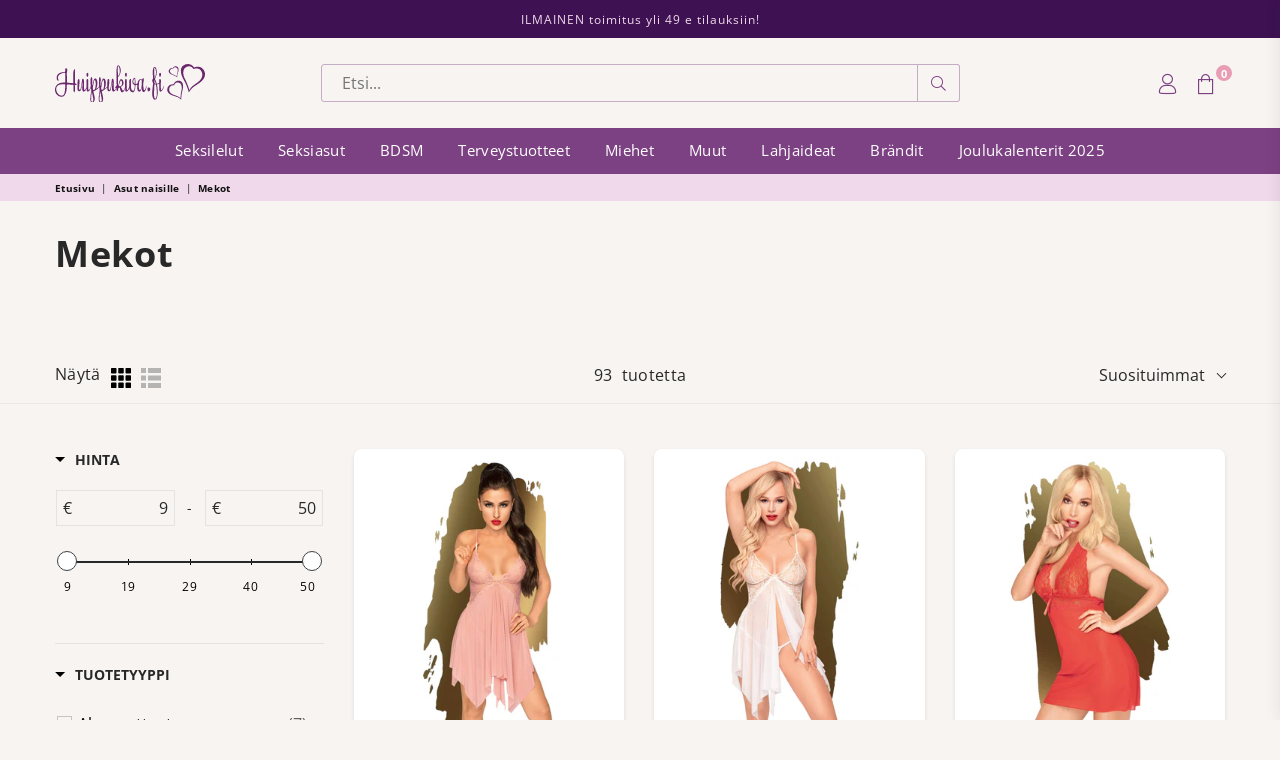

--- FILE ---
content_type: text/html; charset=utf-8
request_url: https://www.huippukiva.fi/collections/asut-naisille-mekot
body_size: 102561
content:

<!doctype html>
<html data-template="collection" class="no-js" lang="fi" >
<head>
<!-- Google Tag Manager -->
<script>(function(w,d,s,l,i){w[l]=w[l]||[];w[l].push({'gtm.start':
    new Date().getTime(),event:'gtm.js'});var f=d.getElementsByTagName(s)[0],
    j=d.createElement(s),dl=l!='dataLayer'?'&l='+l:'';j.async=true;j.src=
    'https://www.googletagmanager.com/gtm.js?id='+i+dl;f.parentNode.insertBefore(j,f);
})(window,document,'script','dataLayer','GTM-WCPRLSS');

</script>
<!-- End Google Tag Manager -->
 
<meta name="google-site-verification" content="w-8x15H4kmGsaxMRQK3IIUWvKEAmSyHuKYsqvrkcbMw" />
  <meta name="google-site-verification" content="dk3SV1ylHiDBvf6HbsKq7KZCVybqPaMUbv-smQ1Gb4I" />
<meta name="google-site-verification" content="3SLNiboM9tGGIsWgSXjEo6S3-A9zMt_zQNlLn1WDbRM" />
  
  


  


<style>
    .hidefi {display:none;}
  </style>

  
<script>
window.KiwiSizing = window.KiwiSizing === undefined ? {} : window.KiwiSizing;
KiwiSizing.shop = "huippukivacom.myshopify.com";


</script>
<meta charset="utf-8"><meta http-equiv="X-UA-Compatible" content="IE=edge,chrome=1"><meta name="viewport" content="width=device-width, initial-scale=1.0, maximum-scale=1.0, user-scalable=no"><meta name="theme-color" content="#7c4182"><meta name="format-detection" content="telephone=no"><link rel="canonical" href="https://www.huippukiva.fi/collections/asut-naisille-mekot"><meta name="google-site-verification" content="Bd1u9pvj722sGVEa_JLqKMrjoFStj1_J0egkUheN6oU" /><meta name="rating" content="adult"><link rel="dns-prefetch" href="https://www.huippukiva.fi" crossorigin><link rel="dns-prefetch" href="https://huippukivacom.myshopify.com" crossorigin><link rel="dns-prefetch" href="https://cdn.shopify.com" crossorigin><link rel="dns-prefetch" href="https://fonts.shopifycdn.com" crossorigin><link rel="preconnect" href="https//fonts.shopifycdn.com/" crossorigin><link rel="preconnect" href="https//cdn.shopify.com" crossorigin><link rel="shortcut icon" href="//www.huippukiva.fi/cdn/shop/files/huippukiva_favicon_512_32x32.png?v=1756469193" type="image/png"><title>Mekot | Huippukiva</title><meta name="description" content="Seksikkäät mekot Huippukivalta! Kuuma valikoima sisältää jokaiselle jotakin, katso ja ihastu!"><!-- /snippets/social-meta-tags.liquid --> <meta name="keywords" content="Huippukiva, www.huippukiva.fi" /><meta name="author" content="AdornThemes"><meta property="og:site_name" content="Huippukiva"><meta property="og:url" content="https://www.huippukiva.fi/collections/asut-naisille-mekot"><meta property="og:title" content="Mekot"><meta property="og:type" content="product.group"><meta property="og:description" content="Seksikkäät mekot Huippukivalta! Kuuma valikoima sisältää jokaiselle jotakin, katso ja ihastu!"><meta property="og:image" content="http://www.huippukiva.fi/cdn/shop/files/Huippukiva_logo_color_1200x1200.png?v=1689409778"><meta property="og:image:secure_url" content="https://www.huippukiva.fi/cdn/shop/files/Huippukiva_logo_color_1200x1200.png?v=1689409778"><meta name="twitter:card" content="summary_large_image"><meta name="twitter:title" content="Mekot"><meta name="twitter:description" content="Seksikkäät mekot Huippukivalta! Kuuma valikoima sisältää jokaiselle jotakin, katso ja ihastu!">
<link rel="preload" as="style" href="//www.huippukiva.fi/cdn/shop/t/51/assets/theme.css?v=104635492910336178931711362065"><link rel="preload" as="font" href="//www.huippukiva.fi/cdn/fonts/open_sans/opensans_n4.c32e4d4eca5273f6d4ee95ddf54b5bbb75fc9b61.woff2" type="font/woff2" crossorigin><link rel="preload" as="font" href="//www.huippukiva.fi/cdn/fonts/open_sans/opensans_n7.a9393be1574ea8606c68f4441806b2711d0d13e4.woff2" type="font/woff2" crossorigin><link rel="preload" as="font" href="//www.huippukiva.fi/cdn/shop/t/51/assets/adorn-icons.woff2?v=112276089159663897231738747663" type="font/woff2" crossorigin><style type="text/css">:root{--ft1:"Open Sans",sans-serif;--ft2:"Open Sans",sans-serif;--ft3:"Open Sans",sans-serif;--site_gutter:15px;--grid_gutter:30px;--grid_gutter_sm:15px;--input_height:38px;--input_height_sm:32px;--error:#d20000}@media (prefers-reduced-motion:no-preference){:root{scroll-behavior:smooth}}*,::after,::before{box-sizing:border-box}html{overflow-x:hidden}article,aside,details,figcaption,figure,footer,header,hgroup,main,menu,nav,section,summary{display:block}body,button,input,select,textarea{ font-family:-apple-system, BlinkMacSystemFont,"Segoe UI","Roboto","Oxygen","Ubuntu","Cantarell","Fira Sans","Droid Sans","Helvetica Neue",sans-serif;-webkit-font-smoothing:antialiased;-webkit-text-size-adjust:100%}a{background-color:transparent;text-decoration:none}a,img{outline:0!important;border:0}a,a:after, a:before,.anim{transition:all .3s ease-in-out}a:focus, a:hover{outline:0!important}code,pre{font-family:Consolas, monospace;font-size:1em}pre{overflow:auto}small,.txt--minor,.small-font{font-size:80%}.small-font {font-size:90%;}sub,sup{font-size:75%;line-height:0;position:relative;vertical-align:baseline}sup{top:-.5em}sub{bottom:-.25em}img{max-width:100%;border:0}table{width:100%;border-collapse:collapse;border-spacing:0}td,th{padding:0}textarea{overflow:auto;-webkit-appearance:none;-moz-appearance:none}[tabindex='-1']:focus{outline:0}form{margin:0}legend{border:0;padding:0}button,input,optgroup,select,textarea{color:inherit;font:inherit;margin:0;outline:0}button[disabled],input[disabled]{cursor:default}input[type=text],input[type=email],input[type=number],input[type=password],input[type=search],input[type=tel]{-webkit-appearance:none;-moz-appearance:none}button{cursor:pointer}input[type=submit]{cursor:pointer}[type=checkbox]+label,[type=radio]+label {display:inline-block;margin-bottom:0}label[for]{cursor:pointer}textarea{min-height:100px;resize:none;}input[type=checkbox],input[type=radio]{margin:0 5px 0 0;vertical-align:middle}select::-ms-expand{display:none}[role=button],a,button,input,label,select,textarea{touch-action:manipulation}.clearfix::after{content:'';display:table;clear:both}.clear{clear:both}.fallback_txt,.hidden_txt{position:absolute!important;overflow:hidden;clip:rect(0 0 0 0);height:1px;width:1px;margin:-1px;padding:0;border:0}.v_hidden,[data-shopify-xr-hidden]{visibility:hidden}.of_hidden{overflow:hidden}.of_auto{overflow:auto}.js-focus-hidden:focus{outline:0}.no-js:not(html),.no-js .js{display:none}.no-js .no-js:not(html){display:block}.skip-link:focus{clip:auto;width:auto;height:auto;margin:0;color:#111;background-color:#fff;padding:10px;opacity:1;z-index:10000;transition:none}p{margin:0 0 20px 0}p:last-child{margin-bottom:0}.fine-print{font-size:1.07692em;font-style:italic;margin:20px 0}.txt--emphasis{font-style:italic}svg:not(:root){overflow:hidden}.icon{display:inline-block;width:20px;height:20px;vertical-align:middle;fill:currentColor}.no-svg .icon{display:none}svg.icon:not(.icon--full-color) *{fill:inherit;stroke:inherit}.no-svg .fallback-txt{position:static!important;overflow:inherit;clip:none;height:auto;width:auto;margin:0}ol, ul{margin:0;padding:0}ol{list-style:decimal}li{list-style:none}.tb-wrap{max-width:100%;overflow:auto;-webkit-overflow-scrolling:touch}.vd-wrap{position:relative;overflow:hidden;max-width:100%;padding-bottom:56.25%;height:auto}.vd-wrap iframe{position:absolute;top:0;left:0;width:100%;height:100%}.form-vertical input,.form-vertical select,.form-vertical textarea{display:block;width:100%}.form-vertical [type=checkbox],.form-vertical [type=radio]{display:inline-block;width:auto;margin-right:5px}.grid{list-style:none;padding:0;margin:0 -15px;}.grid::after{content:'';display:table;clear:both}.grid__item{ padding-left:15px;padding-right:15px;float:left;width:100%}@media only screen and (max-width:1024px){.grid{margin:0 -7.5px}.grid__item{padding-left:7.5px;padding-right:7.5px}}.grid__item[class*="--push"]{position:relative}.grid--rev{direction:rtl;text-align:left}.grid--rev>.grid__item{direction:ltr;text-align:left;float:right}.col-1,.one-whole{width:100%}.col-2,.five-tenths,.four-eighths,.one-half,.three-sixths,.two-quarters,.wd-50{width:50%}.col-3,.one-third,.two-sixths{width:33.33333%}.four-sixths,.two-thirds{width:66.66667%}.col-4,.one-quarter,.two-eighths{width:25%}.six-eighths,.three-quarters{width:75%}.col-5,.one-fifth,.two-tenths{width:20%}.four-tenths,.two-fifths,.wd-40{width:40%}.six-tenths,.three-fifths,.wd-60{width:60%}.eight-tenths,.four-fifths,.wd-80{width:80%}.col-6,.one-sixth{width:16.66667%}.five-sixths{width:83.33333%}.col-7,.one-seventh{width:14.28571%}.col-8,.one-eighth{width:12.5%}.three-eighths{width:37.5%}.five-eighths{width:62.5%}.seven-eighths{width:87.5%}.col-9,.one-nineth{width:11.11111%}.col-10,.one-tenth{width:10%}.three-tenths,.wd-30{width:30%}.seven-tenths,.wd-70{width:70%}.nine-tenths,.wd-90{width:90%}.show{display:block!important}.hide{display:none!important}@media only screen and (min-width:767px){.medium-up--one-whole{width:100%}.medium-up--five-tenths,.medium-up--four-eighths,.medium-up--one-half,.medium-up--three-sixths,.medium-up--two-quarters{width:50%}.medium-up--one-third,.medium-up--two-sixths{width:33.33333%}.medium-up--four-sixths,.medium-up--two-thirds{width:66.66667%}.medium-up--one-quarter,.medium-up--two-eighths{width:25%}.medium-up--six-eighths,.medium-up--three-quarters{width:75%}.medium-up--one-fifth,.medium-up--two-tenths{width:20%}.medium-up--four-tenths,.medium-up--two-fifths{width:40%}.medium-up--six-tenths,.medium-up--three-fifths{width:60%}.medium-up--eight-tenths,.medium-up--four-fifths{width:80%}.medium-up--one-sixth{width:16.66667%}.medium-up--five-sixths{width:83.33333%}.medium-up--one-seventh{width:14.28571%}.medium-up--one-eighth{width:12.5%}.medium-up--three-eighths{width:37.5%}.medium-up--five-eighths{width:62.5%}.medium-up--seven-eighths{width:87.5%}.medium-up--one-nineth{width:11.11111%}.medium-up--one-tenth{width:10%}.medium-up--three-tenths{width:30%}.medium-up--seven-tenths{width:70%}.medium-up--nine-tenths{width:90%}.grid--uniform .medium-up--five-tenths:nth-child(2n+1),.grid--uniform .medium-up--four-eighths:nth-child(2n+1),.grid--uniform .medium-up--one-eighth:nth-child(8n+1),.grid--uniform .medium-up--one-fifth:nth-child(5n+1),.grid--uniform .medium-up--one-half:nth-child(2n+1),.grid--uniform .medium-up--one-quarter:nth-child(4n+1),.grid--uniform .medium-up--one-seventh:nth-child(7n+1),.grid--uniform .medium-up--one-sixth:nth-child(6n+1),.grid--uniform .medium-up--one-third:nth-child(3n+1),.grid--uniform .medium-up--three-sixths:nth-child(2n+1),.grid--uniform .medium-up--two-eighths:nth-child(4n+1),.grid--uniform .medium-up--two-sixths:nth-child(3n+1){clear:both}.medium-up--show{display:block!important}.medium-up--hide{display:none!important}}@media only screen and (min-width:1025px){.large-up--one-whole{width:100%}.large-up--five-tenths,.large-up--four-eighths,.large-up--one-half,.large-up--three-sixths,.large-up--two-quarters{width:50%}.large-up--one-third,.large-up--two-sixths{width:33.33333%}.large-up--four-sixths,.large-up--two-thirds{width:66.66667%}.large-up--one-quarter,.large-up--two-eighths{width:25%}.large-up--six-eighths,.large-up--three-quarters{width:75%}.large-up--one-fifth,.large-up--two-tenths{width:20%}.large-up--four-tenths,.large-up--two-fifths{width:40%}.large-up--six-tenths,.large-up--three-fifths{width:60%}.large-up--eight-tenths,.large-up--four-fifths{width:80%}.large-up--one-sixth{width:16.66667%}.large-up--five-sixths{width:83.33333%}.large-up--one-seventh{width:14.28571%}.large-up--one-eighth{width:12.5%}.large-up--three-eighths{width:37.5%}.large-up--five-eighths{width:62.5%}.large-up--seven-eighths{width:87.5%}.large-up--one-nineth{width:11.11111%}.large-up--one-tenth{width:10%}.large-up--three-tenths{width:30%}.large-up--seven-tenths{width:70%}.large-up--nine-tenths{width:90%}.grid--uniform .large-up--five-tenths:nth-child(2n+1),.grid--uniform .large-up--four-eighths:nth-child(2n+1),.grid--uniform .large-up--one-eighth:nth-child(8n+1),.grid--uniform .large-up--one-fifth:nth-child(5n+1),.grid--uniform .large-up--one-half:nth-child(2n+1),.grid--uniform .large-up--one-quarter:nth-child(4n+1),.grid--uniform .large-up--one-seventh:nth-child(7n+1),.grid--uniform .large-up--one-sixth:nth-child(6n+1),.grid--uniform .large-up--one-third:nth-child(3n+1),.grid--uniform .large-up--three-sixths:nth-child(2n+1),.grid--uniform .large-up--two-eighths:nth-child(4n+1),.grid--uniform .large-up--two-sixths:nth-child(3n+1){clear:both}.large-up--show{display:block!important}.large-up--hide{display:none!important}}@media only screen and (min-width:1280px){.widescreen--one-whole{width:100%}.widescreen--five-tenths,.widescreen--four-eighths,.widescreen--one-half,.widescreen--three-sixths,.widescreen--two-quarters{width:50%}.widescreen--one-third,.widescreen--two-sixths{width:33.33333%}.widescreen--four-sixths,.widescreen--two-thirds{width:66.66667%}.widescreen--one-quarter,.widescreen--two-eighths{width:25%}.widescreen--six-eighths,.widescreen--three-quarters{width:75%}.widescreen--one-fifth,.widescreen--two-tenths{width:20%}.widescreen--four-tenths,.widescreen--two-fifths{width:40%}.widescreen--six-tenths,.widescreen--three-fifths{width:60%}.widescreen--eight-tenths,.widescreen--four-fifths{width:80%}.widescreen--one-sixth{width:16.66667%}.widescreen--five-sixths{width:83.33333%}.widescreen--one-seventh{width:14.28571%}.widescreen--one-eighth{width:12.5%}.widescreen--three-eighths{width:37.5%}.widescreen--five-eighths{width:62.5%}.widescreen--seven-eighths{width:87.5%}.widescreen--one-nineth{width:11.11111%}.widescreen--one-tenth{width:10%}.widescreen--three-tenths{width:30%}.widescreen--seven-tenths{width:70%}.widescreen--nine-tenths{width:90%}.grid--uniform .widescreen--five-tenths:nth-child(2n+1),.grid--uniform .widescreen--four-eighths:nth-child(2n+1),.grid--uniform .widescreen--one-eighth:nth-child(8n+1),.grid--uniform .widescreen--one-fifth:nth-child(5n+1),.grid--uniform .widescreen--one-half:nth-child(2n+1),.grid--uniform .widescreen--one-quarter:nth-child(4n+1),.grid--uniform .widescreen--one-seventh:nth-child(7n+1),.grid--uniform .widescreen--one-sixth:nth-child(6n+1),.grid--uniform .widescreen--one-third:nth-child(3n+1),.grid--uniform .widescreen--three-sixths:nth-child(2n+1),.grid--uniform .widescreen--two-eighths:nth-child(4n+1),.grid--uniform .widescreen--two-sixths:nth-child(3n+1){clear:both}.widescreen--show{display:block!important}.widescreen--hide{display:none!important}}@media only screen and (min-width:767px) and (max-width:1024px){.medium--one-whole{width:100%}.medium--five-tenths,.medium--four-eighths,.medium--one-half,.medium--three-sixths,.medium--two-quarters{width:50%}.medium--one-third,.medium--two-sixths{width:33.33333%}.medium--four-sixths,.medium--two-thirds{width:66.66667%}.medium--one-quarter,.medium--two-eighths{width:25%}.medium--six-eighths,.medium--three-quarters{width:75%}.medium--one-fifth,.medium--two-tenths{width:20%}.medium--four-tenths,.medium--two-fifths{width:40%}.medium--six-tenths,.medium--three-fifths{width:60%}.medium--eight-tenths,.medium--four-fifths{width:80%}.medium--one-sixth{width:16.66667%}.medium--five-sixths{width:83.33333%}.medium--one-seventh{width:14.28571%}.medium--one-eighth{width:12.5%}.medium--three-eighths{width:37.5%}.medium--five-eighths{width:62.5%}.medium--seven-eighths{width:87.5%}.medium--one-nineth{width:11.11111%}.medium--one-tenth{width:10%}.medium--three-tenths{width:30%}.medium--seven-tenths{width:70%}.medium--nine-tenths{width:90%}.grid--uniform .medium--five-tenths:nth-child(2n+1),.grid--uniform .medium--four-eighths:nth-child(2n+1),.grid--uniform .medium--one-eighth:nth-child(8n+1),.grid--uniform .medium--one-fifth:nth-child(5n+1),.grid--uniform .medium--one-half:nth-child(2n+1),.grid--uniform .medium--one-quarter:nth-child(4n+1),.grid--uniform .medium--one-seventh:nth-child(7n+1),.grid--uniform .medium--one-sixth:nth-child(6n+1),.grid--uniform .medium--one-third:nth-child(3n+1),.grid--uniform .medium--three-sixths:nth-child(2n+1),.grid--uniform .medium--two-eighths:nth-child(4n+1),.grid--uniform .medium--two-sixths:nth-child(3n+1){clear:both}.medium--show{display:block!important}.medium--hide{display:none!important}}@media only screen and (max-width:766px){.grid{margin:0 -5px}.grid__item{padding-left:5px;padding-right:5px}.small--one-whole{width:100%}.small--five-tenths,.small--four-eighths,.small--one-half,.small--three-sixths,.small--two-quarters{width:50%}.small--one-third,.small--two-sixths{width:33.33333%}.small--four-sixths,.small--two-thirds{width:66.66667%}.small--one-quarter,.small--two-eighths{width:25%}.small--six-eighths,.small--three-quarters{width:75%}.small--one-fifth,.small--two-tenths{width:20%}.small--four-tenths,.small--two-fifths{width:40%}.small--six-tenths,.small--three-fifths{width:60%}.small--eight-tenths,.small--four-fifths{width:80%}.small--one-sixth{width:16.66667%}.small--five-sixths{width:83.33333%}.small--one-seventh{width:14.28571%}.small--one-eighth{width:12.5%}.small--three-eighths{width:37.5%}.small--five-eighths{width:62.5%}.small--seven-eighths{width:87.5%}.small--one-nineth{width:11.11111%}.small--one-tenth{width:10%}.small--three-tenths{width:30%}.small--seven-tenths{width:70%}.small--nine-tenths{width:90%}.grid--uniform .small--five-tenths:nth-child(2n+1),.grid--uniform .small--four-eighths:nth-child(2n+1),.grid--uniform .small--one-eighth:nth-child(8n+1),.grid--uniform .small--one-half:nth-child(2n+1),.grid--uniform .small--one-quarter:nth-child(4n+1),.grid--uniform .small--one-seventh:nth-child(7n+1),.grid--uniform .small--one-sixth:nth-child(6n+1),.grid--uniform .small--one-third:nth-child(3n+1),.grid--uniform .small--three-sixths:nth-child(2n+1),.grid--uniform .small--two-eighths:nth-child(4n+1),.grid--uniform .small--two-sixths:nth-child(3n+1),.grid--uniform.small--one-fifth:nth-child(5n+1){clear:both}.small--show{display:block!important}.small--hide{display:none!important}}.grid-tbl{display:table;table-layout:fixed;width:100%}.grid-tbl>.grid-col,.grid-tbl>.grid__item{float:none;display:table-cell;vertical-align:middle}.grid-products {margin:0 -5.0px;}.grid-products .grid__item{ padding-left:5.0px;padding-right:5.0px;}.m_auto {margin-left:auto;margin-right:auto}.m0 {margin:0!important}.mt0 {margin-top:0!important}.ml0 {margin-left:0!important}.mr0 {margin-right:0!important}.mb0 {margin-bottom:0!important}.ml5 {margin-left:5px}.mt5 {margin-top:5px}.mr5 {margin-right:5px}.mb5 {margin-bottom:5px}.ml10 {margin-left:10px}.mt10 {margin-top:10px}.mr10 {margin-right:10px}.mb10 {margin-bottom:10px}.ml15 {margin-left:15px}.mt15 {margin-top:15px}.mr15 {margin-right:15px}.mb15 {margin-bottom:15px}.ml20 {margin-left:20px}.mt20 {margin-top:20px}.mr20 {margin-right:20px}.mb20 {margin-bottom:20px}.ml25 {margin-left:25px}.mt25 {margin-top:25px}.mr25 {margin-right:25px}.mb25 {margin-bottom:25px}.ml30 {margin-left:30px}.mt30 {margin-top:30px}.mr30 {margin-right:30px}.mb30 {margin-bottom:30px}.pd0 {padding:0!important}.pd_t {padding-top:0}.pd_l {padding-left:0}.pd_r {padding-right:0}.pd_b {padding-bottom:0}.p5 {padding:5px}.p10 {padding:10px}.p15 {padding:15px}.p20 {padding:20px}.p25 {padding:25px}.p30 {padding:30px}.mt1 { margin-top:1px;}.mt2 { margin-top:2px;}.mt3 { margin-top:3px;}.mt4 { margin-top:4px;}.bdr_rd0{border-radius:0}.bdr_rd3{border-radius:3px}.bdr_rd4{border-radius:4px}.bdr_rd5{border-radius:5px}.bdr_rd6{border-radius:6px}.bdr_rd7{border-radius:7px}.bdr_rd8{border-radius:8px}.bdr_rd9{border-radius:9px}.bdr_rd10{border-radius:10px}.bdr_rd15{border-radius:15px}.bdr_rd50{border-radius:50%}.db{display:block}.dbi{display:inline-block}.dn {display:none}.pa {position:absolute}.pr {position:relative}.fwl{font-weight:300}.fwr{font-weight:400}.fwm{font-weight:500}.fwsb{font-weight:600}b,strong,.fwb{font-weight:700}em,.em{font-style:italic}.ttu{text-transform:uppercase}.ttl{text-transform:lowercase}.ttc{text-transform:capitalize}.ttn{text-transform:none}.tdn {text-decoration:none!important}.tdu {text-decoration:underline}.grid-sizer{width:25%;position:absolute}.w_auto {width:auto!important}.h_auto{height:auto}.w_100{width:100%!important}.h_100{height:100%!important}.img_fl{display:block;width:100%;height:auto}.imgWrapper{display:block;margin:auto}.bgImg{background-size:cover;background-repeat:no-repeat;background-position:center}.fl{display:flex}.fl1{flex:1}.f-row{flex-direction:row}.f-col{flex-direction:column}.f-wrap{flex-wrap:wrap}.f-nowrap{flex-wrap:nowrap}.f-jcs{justify-content:flex-start}.f-jce{justify-content:flex-end}.f-jcc{justify-content:center}.f-jcsb{justify-content:space-between}.f-jcsa{justify-content:space-around}.f-jcse{justify-content:space-evenly}.f-ais{align-items:flex-start}.f-aie{align-items:flex-end}.f-aic{align-items:center}.f-aib{align-items:baseline}.f-aist{align-items:stretch}.f-acs{align-content:flex-start}.f-ace{align-content:flex-end}.f-acc{align-content:center}.f-acsb{align-content:space-between}.f-acsa{align-content:space-around}.f-acst{align-content:stretch}.f-asa{align-self:auto}.f-ass{align-self:flex-start}.f-ase{align-self:flex-end}.f-asc{align-self:center}.f-asb{align-self:baseline}.f-asst{align-self:stretch}.order0{order:0}.order1{order:1}.order2{order:2}.order3{order:3}.tl{text-align:left!important}.tc{text-align:center!important}.tr{text-align:right!important}.tjc{text-align:justify;}@media (min-width:768px){.tl-md{text-align:left!important}.tc-md{text-align:center!important}.tr-md{text-align:right!important}.f-row-md{flex-direction:row}.f-col-md{flex-direction:column}.f-wrap-md{flex-wrap:wrap}.f-nowrap-md{flex-wrap:nowrap}.f-jcs-md{justify-content:flex-start}.f-jce-md{justify-content:flex-end}.f-jcc-md{justify-content:center}.f-jcsb-md{justify-content:space-between}.f-jcsa-md{justify-content:space-around}.f-jcse-md{justify-content:space-evenly}.f-ais-md{align-items:flex-start}.f-aie-md{align-items:flex-end}.f-aic-md{align-items:center}.f-aib-md{align-items:baseline}.f-aist-md{align-items:stretch}.f-acs-md{align-content:flex-start}.f-ace-md{align-content:flex-end}.f-acc-md{align-content:center}.f-acsb-md{align-content:space-between}.f-acsa-md{align-content:space-around}.f-acst-md{align-content:stretch}.f-asa-md{align-self:auto}.f-ass-md{align-self:flex-start}.f-ase-md{align-self:flex-end}.f-asc-md{align-self:center}.f-asb-md{align-self:baseline}.f-asst-md{align-self:stretch}}@media (min-width:1025px){.f-row-lg{flex-direction:row}.f-col-lg{flex-direction:column}.f-wrap-lg{flex-wrap:wrap}.f-nowrap-lg{flex-wrap:nowrap}.tl-lg {text-align:left!important}.tc-lg {text-align:center!important}.tr-lg {text-align:right!important}}@media (min-width:1280px){.f-wrap-xl{flex-wrap:wrap}.f-col-xl{flex-direction:column}.tl-xl {text-align:left!important}.tc-xl {text-align:center!important}.tr-xl {text-align:right!important}}@font-face {font-family: "Open Sans";font-weight: 300;font-style: normal;font-display: swap;src: url("//www.huippukiva.fi/cdn/fonts/open_sans/opensans_n3.b10466eda05a6b2d1ef0f6ba490dcecf7588dd78.woff2") format("woff2"), url("//www.huippukiva.fi/cdn/fonts/open_sans/opensans_n3.056c4b5dddadba7018747bd50fdaa80430e21710.woff") format("woff");}@font-face {font-family: "Open Sans";font-weight: 400;font-style: normal;font-display: swap;src: url("//www.huippukiva.fi/cdn/fonts/open_sans/opensans_n4.c32e4d4eca5273f6d4ee95ddf54b5bbb75fc9b61.woff2") format("woff2"), url("//www.huippukiva.fi/cdn/fonts/open_sans/opensans_n4.5f3406f8d94162b37bfa232b486ac93ee892406d.woff") format("woff");}@font-face {font-family: "Open Sans";font-weight: 500;font-style: normal;font-display: swap;src: url("//www.huippukiva.fi/cdn/fonts/open_sans/opensans_n5.500dcf21ddee5bc5855ad3a20394d3bc363c217c.woff2") format("woff2"), url("//www.huippukiva.fi/cdn/fonts/open_sans/opensans_n5.af1a06d824dccfb4d400ba874ef19176651ec834.woff") format("woff");}@font-face {font-family: "Open Sans";font-weight: 600;font-style: normal;font-display: swap;src: url("//www.huippukiva.fi/cdn/fonts/open_sans/opensans_n6.15aeff3c913c3fe570c19cdfeed14ce10d09fb08.woff2") format("woff2"), url("//www.huippukiva.fi/cdn/fonts/open_sans/opensans_n6.14bef14c75f8837a87f70ce22013cb146ee3e9f3.woff") format("woff");}@font-face {font-family: "Open Sans";font-weight: 700;font-style: normal;font-display: swap;src: url("//www.huippukiva.fi/cdn/fonts/open_sans/opensans_n7.a9393be1574ea8606c68f4441806b2711d0d13e4.woff2") format("woff2"), url("//www.huippukiva.fi/cdn/fonts/open_sans/opensans_n7.7b8af34a6ebf52beb1a4c1d8c73ad6910ec2e553.woff") format("woff");}@font-face {font-family: "Open Sans";font-weight: 800;font-style: normal;font-display: swap;src: url("//www.huippukiva.fi/cdn/fonts/open_sans/opensans_n8.8397a8153d7172f9fd2b668340b216c70cae90a5.woff2") format("woff2"), url("//www.huippukiva.fi/cdn/fonts/open_sans/opensans_n8.e6b8c8da9a85739da8727944118b210848d95f08.woff") format("woff");}@font-face{font-family:Adorn-Icons;src:url("//www.huippukiva.fi/cdn/shop/t/51/assets/adorn-icons.woff2?v=112276089159663897231738747663") format('woff2'),url("//www.huippukiva.fi/cdn/shop/t/51/assets/adorn-icons.woff?v=3660380726993999231703146745") format('woff');font-weight:400;font-style:normal;font-display:swap}.at{font:normal normal normal 15px/1 Adorn-Icons;speak:none;text-transform:none;display:inline-block;vertical-align:middle;text-rendering:auto;-webkit-font-smoothing:antialiased;-moz-osx-font-smoothing:grayscale}</style><link href="//www.huippukiva.fi/cdn/shop/t/51/assets/theme.css?v=104635492910336178931711362065" rel="stylesheet" type="text/css" media="all" /><link href="//www.huippukiva.fi/cdn/shop/t/51/assets/collection.css?v=141450673214356563341703148821" rel="stylesheet" type="text/css" media="all" /><link rel="preload" href="//www.huippukiva.fi/cdn/shop/t/51/assets/jquery.min.js?v=163794147426948206801703146745" as="script"><link rel="preload" href="//www.huippukiva.fi/cdn/shop/t/51/assets/vendor.min.js?v=79820397302741895341703146745" as="script"><script src="//www.huippukiva.fi/cdn/shop/t/51/assets/jquery.min.js?v=163794147426948206801703146745" defer="defer"></script><script>var theme = {strings:{addToCart:"Lisää ostoskoriin",soldOut:"Loppuunmyyty",unavailable:"Loppuunmyyty",showMore:"Näytä lisää",showLess:"Näytä vähemmän"},mlcurrency:false,moneyFormat:"{{amount_with_comma_separator}} €",currencyFormat:"money_with_currency_format",shopCurrency:"EUR",autoCurrencies:false,money_currency_format:"{{amount_with_comma_separator}} € EUR",money_format:"{{amount_with_comma_separator}} €",ajax_cart:true,fixedHeader:true,animation:true,animationMobile:true,searchresult:"Näytä kaikki hakutulokset",wlAvailable:"Saatavailla toivelistalla",rtl:false,days:"Päivää",hours:"Tuntia",minuts:"Min",seconds:"Sek",};document.documentElement.className = document.documentElement.className.replace('no-js', 'js');window.lazySizesConfig = window.lazySizesConfig || {};window.lazySizesConfig.loadMode = 1;window.lazySizesConfig.expand = 10;window.lazySizesConfig.expFactor = 1.5;window.lazySizesConfig.loadHidden = false;var Metatheme = null,thm = 'Optimal', shpeml = 'asiakaspalvelu@huippukiva.fi', dmn = window.location.hostname;</script><script src="//www.huippukiva.fi/cdn/shop/t/51/assets/vendor.min.js?v=79820397302741895341703146745" defer="defer"></script><script src="//www.huippukiva.fi/cdn/shop/t/51/assets/jquery.morelines.js?v=113291220279613256491703146745" defer></script><script src="//www.huippukiva.fi/cdn/shop/t/51/assets/site-collection.js?v=89277928266351099681703146745" defer></script>
   <script>window.performance && window.performance.mark && window.performance.mark('shopify.content_for_header.start');</script><meta id="shopify-digital-wallet" name="shopify-digital-wallet" content="/61109993625/digital_wallets/dialog">
<meta name="shopify-checkout-api-token" content="ba4d4f84e91adc826cc79d3e039296b9">
<link rel="alternate" type="application/atom+xml" title="Feed" href="/collections/asut-naisille-mekot.atom" />
<link rel="next" href="/collections/asut-naisille-mekot?page=2">
<link rel="alternate" hreflang="x-default" href="https://www.huippukiva.fi/collections/asut-naisille-mekot">
<link rel="alternate" hreflang="en-AT" href="https://www.huippukiva.com/collections/asut-naisille-mekot">
<link rel="alternate" hreflang="nl-AT" href="https://www.huippukiva.com/nl/collections/asut-naisille-mekot">
<link rel="alternate" hreflang="en-BE" href="https://www.huippukiva.com/collections/asut-naisille-mekot">
<link rel="alternate" hreflang="nl-BE" href="https://www.huippukiva.com/nl/collections/asut-naisille-mekot">
<link rel="alternate" hreflang="en-BG" href="https://www.huippukiva.com/collections/asut-naisille-mekot">
<link rel="alternate" hreflang="nl-BG" href="https://www.huippukiva.com/nl/collections/asut-naisille-mekot">
<link rel="alternate" hreflang="en-CY" href="https://www.huippukiva.com/collections/asut-naisille-mekot">
<link rel="alternate" hreflang="nl-CY" href="https://www.huippukiva.com/nl/collections/asut-naisille-mekot">
<link rel="alternate" hreflang="en-CZ" href="https://www.huippukiva.com/collections/asut-naisille-mekot">
<link rel="alternate" hreflang="nl-CZ" href="https://www.huippukiva.com/nl/collections/asut-naisille-mekot">
<link rel="alternate" hreflang="en-DE" href="https://www.huippukiva.com/collections/asut-naisille-mekot">
<link rel="alternate" hreflang="nl-DE" href="https://www.huippukiva.com/nl/collections/asut-naisille-mekot">
<link rel="alternate" hreflang="en-DK" href="https://www.huippukiva.com/collections/asut-naisille-mekot">
<link rel="alternate" hreflang="nl-DK" href="https://www.huippukiva.com/nl/collections/asut-naisille-mekot">
<link rel="alternate" hreflang="en-EE" href="https://www.huippukiva.com/collections/asut-naisille-mekot">
<link rel="alternate" hreflang="nl-EE" href="https://www.huippukiva.com/nl/collections/asut-naisille-mekot">
<link rel="alternate" hreflang="en-ES" href="https://www.huippukiva.com/collections/asut-naisille-mekot">
<link rel="alternate" hreflang="nl-ES" href="https://www.huippukiva.com/nl/collections/asut-naisille-mekot">
<link rel="alternate" hreflang="en-FR" href="https://www.huippukiva.com/collections/asut-naisille-mekot">
<link rel="alternate" hreflang="nl-FR" href="https://www.huippukiva.com/nl/collections/asut-naisille-mekot">
<link rel="alternate" hreflang="en-GR" href="https://www.huippukiva.com/collections/asut-naisille-mekot">
<link rel="alternate" hreflang="nl-GR" href="https://www.huippukiva.com/nl/collections/asut-naisille-mekot">
<link rel="alternate" hreflang="en-HR" href="https://www.huippukiva.com/collections/asut-naisille-mekot">
<link rel="alternate" hreflang="nl-HR" href="https://www.huippukiva.com/nl/collections/asut-naisille-mekot">
<link rel="alternate" hreflang="en-HU" href="https://www.huippukiva.com/collections/asut-naisille-mekot">
<link rel="alternate" hreflang="nl-HU" href="https://www.huippukiva.com/nl/collections/asut-naisille-mekot">
<link rel="alternate" hreflang="en-IE" href="https://www.huippukiva.com/collections/asut-naisille-mekot">
<link rel="alternate" hreflang="nl-IE" href="https://www.huippukiva.com/nl/collections/asut-naisille-mekot">
<link rel="alternate" hreflang="en-IT" href="https://www.huippukiva.com/collections/asut-naisille-mekot">
<link rel="alternate" hreflang="nl-IT" href="https://www.huippukiva.com/nl/collections/asut-naisille-mekot">
<link rel="alternate" hreflang="en-LT" href="https://www.huippukiva.com/collections/asut-naisille-mekot">
<link rel="alternate" hreflang="nl-LT" href="https://www.huippukiva.com/nl/collections/asut-naisille-mekot">
<link rel="alternate" hreflang="en-LU" href="https://www.huippukiva.com/collections/asut-naisille-mekot">
<link rel="alternate" hreflang="nl-LU" href="https://www.huippukiva.com/nl/collections/asut-naisille-mekot">
<link rel="alternate" hreflang="en-LV" href="https://www.huippukiva.com/collections/asut-naisille-mekot">
<link rel="alternate" hreflang="nl-LV" href="https://www.huippukiva.com/nl/collections/asut-naisille-mekot">
<link rel="alternate" hreflang="en-MT" href="https://www.huippukiva.com/collections/asut-naisille-mekot">
<link rel="alternate" hreflang="nl-MT" href="https://www.huippukiva.com/nl/collections/asut-naisille-mekot">
<link rel="alternate" hreflang="en-NL" href="https://www.huippukiva.com/collections/asut-naisille-mekot">
<link rel="alternate" hreflang="nl-NL" href="https://www.huippukiva.com/nl/collections/asut-naisille-mekot">
<link rel="alternate" hreflang="en-PL" href="https://www.huippukiva.com/collections/asut-naisille-mekot">
<link rel="alternate" hreflang="nl-PL" href="https://www.huippukiva.com/nl/collections/asut-naisille-mekot">
<link rel="alternate" hreflang="en-PT" href="https://www.huippukiva.com/collections/asut-naisille-mekot">
<link rel="alternate" hreflang="nl-PT" href="https://www.huippukiva.com/nl/collections/asut-naisille-mekot">
<link rel="alternate" hreflang="en-RO" href="https://www.huippukiva.com/collections/asut-naisille-mekot">
<link rel="alternate" hreflang="nl-RO" href="https://www.huippukiva.com/nl/collections/asut-naisille-mekot">
<link rel="alternate" hreflang="en-SE" href="https://www.huippukiva.com/collections/asut-naisille-mekot">
<link rel="alternate" hreflang="nl-SE" href="https://www.huippukiva.com/nl/collections/asut-naisille-mekot">
<link rel="alternate" hreflang="en-SI" href="https://www.huippukiva.com/collections/asut-naisille-mekot">
<link rel="alternate" hreflang="nl-SI" href="https://www.huippukiva.com/nl/collections/asut-naisille-mekot">
<link rel="alternate" hreflang="en-SK" href="https://www.huippukiva.com/collections/asut-naisille-mekot">
<link rel="alternate" hreflang="nl-SK" href="https://www.huippukiva.com/nl/collections/asut-naisille-mekot">
<link rel="alternate" hreflang="fi-FI" href="https://www.huippukiva.fi/collections/asut-naisille-mekot">
<link rel="alternate" type="application/json+oembed" href="https://www.huippukiva.fi/collections/asut-naisille-mekot.oembed">
<script async="async" data-src="/checkouts/internal/preloads.js?locale=fi-FI"></script>
<link rel="preconnect" href="https://shop.app" crossorigin="anonymous">
<script async="async" data-src="https://shop.app/checkouts/internal/preloads.js?locale=fi-FI&shop_id=61109993625" crossorigin="anonymous"></script>
<script id="apple-pay-shop-capabilities" type="application/json">{"shopId":61109993625,"countryCode":"FI","currencyCode":"EUR","merchantCapabilities":["supports3DS"],"merchantId":"gid:\/\/shopify\/Shop\/61109993625","merchantName":"Huippukiva","requiredBillingContactFields":["postalAddress","email","phone"],"requiredShippingContactFields":["postalAddress","email","phone"],"shippingType":"shipping","supportedNetworks":["visa","maestro","masterCard","amex"],"total":{"type":"pending","label":"Huippukiva","amount":"1.00"},"shopifyPaymentsEnabled":true,"supportsSubscriptions":true}</script>
<script id="shopify-features" type="application/json">{"accessToken":"ba4d4f84e91adc826cc79d3e039296b9","betas":["rich-media-storefront-analytics"],"domain":"www.huippukiva.fi","predictiveSearch":true,"shopId":61109993625,"locale":"fi"}</script>
<script>var Shopify = Shopify || {};
Shopify.shop = "huippukivacom.myshopify.com";
Shopify.locale = "fi";
Shopify.currency = {"active":"EUR","rate":"1.0"};
Shopify.country = "FI";
Shopify.theme = {"name":"Copy of Copy of [Boost 156562] Analyzify - OP -...","id":156416541001,"schema_name":"Optimal","schema_version":"v1.9","theme_store_id":null,"role":"main"};
Shopify.theme.handle = "null";
Shopify.theme.style = {"id":null,"handle":null};
Shopify.cdnHost = "www.huippukiva.fi/cdn";
Shopify.routes = Shopify.routes || {};
Shopify.routes.root = "/";</script>
<script type="module">!function(o){(o.Shopify=o.Shopify||{}).modules=!0}(window);</script>
<script>!function(o){function n(){var o=[];function n(){o.push(Array.prototype.slice.apply(arguments))}return n.q=o,n}var t=o.Shopify=o.Shopify||{};t.loadFeatures=n(),t.autoloadFeatures=n()}(window);</script>
<script>
  window.ShopifyPay = window.ShopifyPay || {};
  window.ShopifyPay.apiHost = "shop.app\/pay";
  window.ShopifyPay.redirectState = null;
</script>
<script id="shop-js-analytics" type="application/json">{"pageType":"collection"}</script>
<script defer="defer" async type="module" data-src="//www.huippukiva.fi/cdn/shopifycloud/shop-js/modules/v2/client.init-shop-cart-sync_DKhnum64.fi.esm.js"></script>
<script defer="defer" async type="module" data-src="//www.huippukiva.fi/cdn/shopifycloud/shop-js/modules/v2/chunk.common_DEKG4XRO.esm.js"></script>
<script type="module">
  await import("//www.huippukiva.fi/cdn/shopifycloud/shop-js/modules/v2/client.init-shop-cart-sync_DKhnum64.fi.esm.js");
await import("//www.huippukiva.fi/cdn/shopifycloud/shop-js/modules/v2/chunk.common_DEKG4XRO.esm.js");

  window.Shopify.SignInWithShop?.initShopCartSync?.({"fedCMEnabled":true,"windoidEnabled":true});

</script>
<script>
  window.Shopify = window.Shopify || {};
  if (!window.Shopify.featureAssets) window.Shopify.featureAssets = {};
  window.Shopify.featureAssets['shop-js'] = {"shop-cart-sync":["modules/v2/client.shop-cart-sync_DQC67C1v.fi.esm.js","modules/v2/chunk.common_DEKG4XRO.esm.js"],"init-fed-cm":["modules/v2/client.init-fed-cm_mYsYre8F.fi.esm.js","modules/v2/chunk.common_DEKG4XRO.esm.js"],"init-windoid":["modules/v2/client.init-windoid_BF-RJo5L.fi.esm.js","modules/v2/chunk.common_DEKG4XRO.esm.js"],"shop-cash-offers":["modules/v2/client.shop-cash-offers_CvN7bi3R.fi.esm.js","modules/v2/chunk.common_DEKG4XRO.esm.js","modules/v2/chunk.modal_DP8r3uDb.esm.js"],"shop-button":["modules/v2/client.shop-button_WEHM1alb.fi.esm.js","modules/v2/chunk.common_DEKG4XRO.esm.js"],"init-shop-email-lookup-coordinator":["modules/v2/client.init-shop-email-lookup-coordinator_Cl6YMpmq.fi.esm.js","modules/v2/chunk.common_DEKG4XRO.esm.js"],"shop-toast-manager":["modules/v2/client.shop-toast-manager_DgG4FBsY.fi.esm.js","modules/v2/chunk.common_DEKG4XRO.esm.js"],"shop-login-button":["modules/v2/client.shop-login-button_DQ6wIV6I.fi.esm.js","modules/v2/chunk.common_DEKG4XRO.esm.js","modules/v2/chunk.modal_DP8r3uDb.esm.js"],"avatar":["modules/v2/client.avatar_BTnouDA3.fi.esm.js"],"init-shop-cart-sync":["modules/v2/client.init-shop-cart-sync_DKhnum64.fi.esm.js","modules/v2/chunk.common_DEKG4XRO.esm.js"],"pay-button":["modules/v2/client.pay-button_CwI7sVP8.fi.esm.js","modules/v2/chunk.common_DEKG4XRO.esm.js"],"init-shop-for-new-customer-accounts":["modules/v2/client.init-shop-for-new-customer-accounts_EjTuSJUd.fi.esm.js","modules/v2/client.shop-login-button_DQ6wIV6I.fi.esm.js","modules/v2/chunk.common_DEKG4XRO.esm.js","modules/v2/chunk.modal_DP8r3uDb.esm.js"],"init-customer-accounts-sign-up":["modules/v2/client.init-customer-accounts-sign-up_IA9sVNyG.fi.esm.js","modules/v2/client.shop-login-button_DQ6wIV6I.fi.esm.js","modules/v2/chunk.common_DEKG4XRO.esm.js","modules/v2/chunk.modal_DP8r3uDb.esm.js"],"shop-follow-button":["modules/v2/client.shop-follow-button_DCP76Q7y.fi.esm.js","modules/v2/chunk.common_DEKG4XRO.esm.js","modules/v2/chunk.modal_DP8r3uDb.esm.js"],"checkout-modal":["modules/v2/client.checkout-modal_Bikde52e.fi.esm.js","modules/v2/chunk.common_DEKG4XRO.esm.js","modules/v2/chunk.modal_DP8r3uDb.esm.js"],"init-customer-accounts":["modules/v2/client.init-customer-accounts_CJbkVfZA.fi.esm.js","modules/v2/client.shop-login-button_DQ6wIV6I.fi.esm.js","modules/v2/chunk.common_DEKG4XRO.esm.js","modules/v2/chunk.modal_DP8r3uDb.esm.js"],"lead-capture":["modules/v2/client.lead-capture_0iKWZKWJ.fi.esm.js","modules/v2/chunk.common_DEKG4XRO.esm.js","modules/v2/chunk.modal_DP8r3uDb.esm.js"],"shop-login":["modules/v2/client.shop-login_w8msxCHF.fi.esm.js","modules/v2/chunk.common_DEKG4XRO.esm.js","modules/v2/chunk.modal_DP8r3uDb.esm.js"],"payment-terms":["modules/v2/client.payment-terms_Q9kVewg5.fi.esm.js","modules/v2/chunk.common_DEKG4XRO.esm.js","modules/v2/chunk.modal_DP8r3uDb.esm.js"]};
</script>
<script>(function() {
  var isLoaded = false;
  function asyncLoad() {
    if (isLoaded) return;
    isLoaded = true;
    var urls = ["https:\/\/app.kiwisizing.com\/web\/js\/dist\/kiwiSizing\/plugin\/SizingPlugin.prod.js?v=330\u0026shop=huippukivacom.myshopify.com","https:\/\/cdn.logbase.io\/lb-upsell-wrapper.js?shop=huippukivacom.myshopify.com","\/\/cdn.shopify.com\/proxy\/96b3db95568d8b61ef0d26dd5decab08c8810cadb5aca82e917db1f449dd0371\/api.goaffpro.com\/loader.js?shop=huippukivacom.myshopify.com\u0026sp-cache-control=cHVibGljLCBtYXgtYWdlPTkwMA","https:\/\/cdn-bundler.nice-team.net\/app\/js\/bundler.js?shop=huippukivacom.myshopify.com","https:\/\/omnisnippet1.com\/platforms\/shopify.js?source=scriptTag\u0026v=2025-05-14T10\u0026shop=huippukivacom.myshopify.com"];
    for (var i = 0; i < urls.length; i++) {
      var s = document.createElement('script');
      s.type = 'text/javascript';
      s.async = true;
      s.src = urls[i];
      var x = document.getElementsByTagName('script')[0];
      x.parentNode.insertBefore(s, x);
    }
  };
  document.addEventListener('StartAsyncLoading',function(event){asyncLoad();});if(window.attachEvent) {
    window.attachEvent('onload', function(){});
  } else {
    window.addEventListener('load', function(){}, false);
  }
})();</script>
<script id="__st">var __st={"a":61109993625,"offset":7200,"reqid":"f0106eb0-e9e0-4f6c-bc80-6a90405a5cdf-1768908882","pageurl":"www.huippukiva.fi\/collections\/asut-naisille-mekot","u":"c4906b31a1a5","p":"collection","rtyp":"collection","rid":307752796313};</script>
<script>window.ShopifyPaypalV4VisibilityTracking = true;</script>
<script id="form-persister">!function(){'use strict';const t='contact',e='new_comment',n=[[t,t],['blogs',e],['comments',e],[t,'customer']],o='password',r='form_key',c=['recaptcha-v3-token','g-recaptcha-response','h-captcha-response',o],s=()=>{try{return window.sessionStorage}catch{return}},i='__shopify_v',u=t=>t.elements[r],a=function(){const t=[...n].map((([t,e])=>`form[action*='/${t}']:not([data-nocaptcha='true']) input[name='form_type'][value='${e}']`)).join(',');var e;return e=t,()=>e?[...document.querySelectorAll(e)].map((t=>t.form)):[]}();function m(t){const e=u(t);a().includes(t)&&(!e||!e.value)&&function(t){try{if(!s())return;!function(t){const e=s();if(!e)return;const n=u(t);if(!n)return;const o=n.value;o&&e.removeItem(o)}(t);const e=Array.from(Array(32),(()=>Math.random().toString(36)[2])).join('');!function(t,e){u(t)||t.append(Object.assign(document.createElement('input'),{type:'hidden',name:r})),t.elements[r].value=e}(t,e),function(t,e){const n=s();if(!n)return;const r=[...t.querySelectorAll(`input[type='${o}']`)].map((({name:t})=>t)),u=[...c,...r],a={};for(const[o,c]of new FormData(t).entries())u.includes(o)||(a[o]=c);n.setItem(e,JSON.stringify({[i]:1,action:t.action,data:a}))}(t,e)}catch(e){console.error('failed to persist form',e)}}(t)}const f=t=>{if('true'===t.dataset.persistBound)return;const e=function(t,e){const n=function(t){return'function'==typeof t.submit?t.submit:HTMLFormElement.prototype.submit}(t).bind(t);return function(){let t;return()=>{t||(t=!0,(()=>{try{e(),n()}catch(t){(t=>{console.error('form submit failed',t)})(t)}})(),setTimeout((()=>t=!1),250))}}()}(t,(()=>{m(t)}));!function(t,e){if('function'==typeof t.submit&&'function'==typeof e)try{t.submit=e}catch{}}(t,e),t.addEventListener('submit',(t=>{t.preventDefault(),e()})),t.dataset.persistBound='true'};!function(){function t(t){const e=(t=>{const e=t.target;return e instanceof HTMLFormElement?e:e&&e.form})(t);e&&m(e)}document.addEventListener('submit',t),document.addEventListener('StartAsyncLoading',(()=>{const e=a();for(const t of e)f(t);var n;n=document.body,new window.MutationObserver((t=>{for(const e of t)if('childList'===e.type&&e.addedNodes.length)for(const t of e.addedNodes)1===t.nodeType&&'FORM'===t.tagName&&a().includes(t)&&f(t)})).observe(n,{childList:!0,subtree:!0,attributes:!1}),document.removeEventListener('submit',t)}))}()}();</script>
<script integrity="sha256-4kQ18oKyAcykRKYeNunJcIwy7WH5gtpwJnB7kiuLZ1E=" data-source-attribution="shopify.loadfeatures" defer="defer" data-src="//www.huippukiva.fi/cdn/shopifycloud/storefront/assets/storefront/load_feature-a0a9edcb.js" crossorigin="anonymous"></script>
<script crossorigin="anonymous" defer="defer" data-src="//www.huippukiva.fi/cdn/shopifycloud/storefront/assets/shopify_pay/storefront-65b4c6d7.js?v=20250812"></script>
<script data-source-attribution="shopify.dynamic_checkout.dynamic.init">var Shopify=Shopify||{};Shopify.PaymentButton=Shopify.PaymentButton||{isStorefrontPortableWallets:!0,init:function(){window.Shopify.PaymentButton.init=function(){};var t=document.createElement("script");t.data-src="https://www.huippukiva.fi/cdn/shopifycloud/portable-wallets/latest/portable-wallets.fi.js",t.type="module",document.head.appendChild(t)}};
</script>
<script data-source-attribution="shopify.dynamic_checkout.buyer_consent">
  function portableWalletsHideBuyerConsent(e){var t=document.getElementById("shopify-buyer-consent"),n=document.getElementById("shopify-subscription-policy-button");t&&n&&(t.classList.add("hidden"),t.setAttribute("aria-hidden","true"),n.removeEventListener("click",e))}function portableWalletsShowBuyerConsent(e){var t=document.getElementById("shopify-buyer-consent"),n=document.getElementById("shopify-subscription-policy-button");t&&n&&(t.classList.remove("hidden"),t.removeAttribute("aria-hidden"),n.addEventListener("click",e))}window.Shopify?.PaymentButton&&(window.Shopify.PaymentButton.hideBuyerConsent=portableWalletsHideBuyerConsent,window.Shopify.PaymentButton.showBuyerConsent=portableWalletsShowBuyerConsent);
</script>
<script data-source-attribution="shopify.dynamic_checkout.cart.bootstrap">document.addEventListener("DOMContentLoaded",(function(){function t(){return document.querySelector("shopify-accelerated-checkout-cart, shopify-accelerated-checkout")}if(t())Shopify.PaymentButton.init();else{new MutationObserver((function(e,n){t()&&(Shopify.PaymentButton.init(),n.disconnect())})).observe(document.body,{childList:!0,subtree:!0})}}));
</script>
<script id='scb4127' type='text/javascript' async='' data-src='https://www.huippukiva.fi/cdn/shopifycloud/privacy-banner/storefront-banner.js'></script><link id="shopify-accelerated-checkout-styles" rel="stylesheet" media="screen" href="https://www.huippukiva.fi/cdn/shopifycloud/portable-wallets/latest/accelerated-checkout-backwards-compat.css" crossorigin="anonymous">
<style id="shopify-accelerated-checkout-cart">
        #shopify-buyer-consent {
  margin-top: 1em;
  display: inline-block;
  width: 100%;
}

#shopify-buyer-consent.hidden {
  display: none;
}

#shopify-subscription-policy-button {
  background: none;
  border: none;
  padding: 0;
  text-decoration: underline;
  font-size: inherit;
  cursor: pointer;
}

#shopify-subscription-policy-button::before {
  box-shadow: none;
}

      </style>

<script>window.performance && window.performance.mark && window.performance.mark('shopify.content_for_header.end');</script><!--begin-boost-pfs-filter-css-->
   <link href="//www.huippukiva.fi/cdn/shop/t/51/assets/boost-pfs-init.css?v=57395837155090245351703146745" rel="stylesheet" type="text/css" media="all" />
  <link rel="preload stylesheet" href="//www.huippukiva.fi/cdn/shop/t/51/assets/boost-pfs-general.css?v=75756745693301265911703146745" as="style">
  <link rel="preload stylesheet" href="//www.huippukiva.fi/cdn/shop/t/51/assets/boost-pfs-otp.css?v=42404520381612642861703146745" as="style"><link href="//www.huippukiva.fi/cdn/shop/t/51/assets/boost-pfs-custom.css?v=59000044796200698791703146745" rel="stylesheet" type="text/css" media="all" />
<style data-id="boost-pfs-style">
    .boost-pfs-filter-option-title-text {}

   .boost-pfs-filter-tree-v .boost-pfs-filter-option-title-text:before {}
    .boost-pfs-filter-tree-v .boost-pfs-filter-option.boost-pfs-filter-option-collapsed .boost-pfs-filter-option-title-text:before {}
    .boost-pfs-filter-tree-h .boost-pfs-filter-option-title-heading:before {}

    .boost-pfs-filter-refine-by .boost-pfs-filter-option-title h3 {}

    .boost-pfs-filter-option-content .boost-pfs-filter-option-item-list .boost-pfs-filter-option-item button,
    .boost-pfs-filter-option-content .boost-pfs-filter-option-item-list .boost-pfs-filter-option-item .boost-pfs-filter-button,
    .boost-pfs-filter-option-range-amount input,
    .boost-pfs-filter-tree-v .boost-pfs-filter-refine-by .boost-pfs-filter-refine-by-items .refine-by-item,
    .boost-pfs-filter-refine-by-wrapper-v .boost-pfs-filter-refine-by .boost-pfs-filter-refine-by-items .refine-by-item,
    .boost-pfs-filter-refine-by .boost-pfs-filter-option-title,
    .boost-pfs-filter-refine-by .boost-pfs-filter-refine-by-items .refine-by-item>a,
    .boost-pfs-filter-refine-by>span,
    .boost-pfs-filter-clear,
    .boost-pfs-filter-clear-all{}
    .boost-pfs-filter-tree-h .boost-pfs-filter-pc .boost-pfs-filter-refine-by-items .refine-by-item .boost-pfs-filter-clear .refine-by-type,
    .boost-pfs-filter-refine-by-wrapper-h .boost-pfs-filter-pc .boost-pfs-filter-refine-by-items .refine-by-item .boost-pfs-filter-clear .refine-by-type {}

    .boost-pfs-filter-option-multi-level-collections .boost-pfs-filter-option-multi-level-list .boost-pfs-filter-option-item .boost-pfs-filter-button-arrow .boost-pfs-arrow:before,
    .boost-pfs-filter-option-multi-level-tag .boost-pfs-filter-option-multi-level-list .boost-pfs-filter-option-item .boost-pfs-filter-button-arrow .boost-pfs-arrow:before {}

    .boost-pfs-filter-refine-by-wrapper-v .boost-pfs-filter-refine-by .boost-pfs-filter-refine-by-items .refine-by-item .boost-pfs-filter-clear:after,
    .boost-pfs-filter-refine-by-wrapper-v .boost-pfs-filter-refine-by .boost-pfs-filter-refine-by-items .refine-by-item .boost-pfs-filter-clear:before,
    .boost-pfs-filter-tree-v .boost-pfs-filter-refine-by .boost-pfs-filter-refine-by-items .refine-by-item .boost-pfs-filter-clear:after,
    .boost-pfs-filter-tree-v .boost-pfs-filter-refine-by .boost-pfs-filter-refine-by-items .refine-by-item .boost-pfs-filter-clear:before,
    .boost-pfs-filter-refine-by-wrapper-h .boost-pfs-filter-pc .boost-pfs-filter-refine-by-items .refine-by-item .boost-pfs-filter-clear:after,
    .boost-pfs-filter-refine-by-wrapper-h .boost-pfs-filter-pc .boost-pfs-filter-refine-by-items .refine-by-item .boost-pfs-filter-clear:before,
    .boost-pfs-filter-tree-h .boost-pfs-filter-pc .boost-pfs-filter-refine-by-items .refine-by-item .boost-pfs-filter-clear:after,
    .boost-pfs-filter-tree-h .boost-pfs-filter-pc .boost-pfs-filter-refine-by-items .refine-by-item .boost-pfs-filter-clear:before {}
    .boost-pfs-filter-option-range-slider .noUi-value-horizontal {}

    .boost-pfs-filter-tree-mobile-button button,
    .boost-pfs-filter-top-sorting-mobile button {}
    .boost-pfs-filter-top-sorting-mobile button>span:after {}
  </style><style data-id="boost-pfs-otp-style" type="text/css">
      .boost-pfs-quickview-btn {background: rgba(255,255,255,1);color: rgba(40,40,40,1);border-color: rgba(255,255,255,1);}
      .boost-pfs-quickview-btn svg {fill: rgba(40,40,40,1);}
      .boost-pfs-quickview-btn:hover {background: rgba(61,17,82,1);color: rgba(255,255,255,1);border-color: rgba(61,17,82,1);}
      .boost-pfs-quickview-btn:hover svg {fill: rgba(255,255,255,1);}
      .boost-pfs-addtocart-btn {background: rgba(61,17,82,1);color: rgba(255,255,255,1);border-color: rgba(61,17,82,1);}
      .boost-pfs-addtocart-btn svg {fill: rgba(255,255,255,1);}
      .boost-pfs-addtocart-btn:hover {background: rgba(40,40,40,1);color: rgba(255,255,255,1);border-color: rgba(40,40,40,1);}
      .boost-pfs-addtocart-btn:hover svg {fill: rgba(255,255,255,1);}
    </style>



 <!--end-boost-pfs-filter-css-->

 <script type="application/ld+json">
{
  "@context": "https://schema.org",
  "@type": "Organization",
  "name": "Huippukiva",
  "url": "https://www.huippukiva.fi",
  "logo": "https://www.huippukiva.fi/cdn/shop/files/huippukiva_logo_color.svg",
  "sameAs": [
    "https://www.facebook.com/huippukiva",
    "https://www.instagram.com/huippukivafi",
  "https://www.youtube.com/c/HuippukivaTV",
  "https://www.huippukiva.com"
  ],
  "foundingDate": "2018-01-01", 
  "legalName": "Huippukiva Oy",
  "identifier": "Rekisteröity tavaramerkki: Huippukiva®",
  "contactPoint": {
    "@type": "ContactPoint",
    "email": "asiakaspalvelu@huippukiva.fi",
    "contactType": "customer service",
    "availableLanguage": ["Finnish", "English"]
  },
  "address": {
    "@type": "PostalAddress",
    "streetAddress": "PL 220",
    "addressLocality": "Helsinki",
    "postalCode": "00201",
    "addressCountry": "FI"
  },
  "brand": {
    "@type": "Brand",
    "name": "Huippukiva®",
    "logo": "https://www.huippukiva.fi/cdn/shop/files/huippukiva_logo_color.svg",
    "url": "https://www.huippukiva.fi",
    "description": "Huippukiva® tarjoaa korkealaatuisia seksileluja, seksiasuja, ja intiimituotteita nautinnolliseen elämään.",
    "sameAs": [
      "https://www.facebook.com/huippukiva",
    "https://www.instagram.com/huippukivafi",
  "https://www.youtube.com/c/HuippukivaTV",
  "https://www.huippukiva.com"
    ]
  },
  "description": "Huippukiva.fi on suomalainen seksikauppa, joka tarjoaa laajan valikoiman seksileluja, seksiasuja ja intiimituotteita anonyymisti toimitettuna. Tarjoamme turvallisia ja laadukkaita tuotteita sekä erinomaista asiakaspalvelua.",
  "keywords": "seksilelut, seksivälineet, aikuisten lelut, liukuvoiteet, seksikauppa, vibraattorit, BDSM-tuotteet, huomaamaton toimitus"
}
</script>

  <!-- Start VWO Async SmartCode -->
<link rel="preconnect" href="https://dev.visualwebsiteoptimizer.com" />
<script type='text/javascript' id='vwoCode'>
window._vwo_code ||
(function () {
var w=window,
d=document;
var account_id=2117,
version=2.2,
settings_tolerance=2000,
hide_element='body',
hide_element_style = 'opacity:0 !important;filter:alpha(opacity=0) !important;background:none !important';
/* DO NOT EDIT BELOW THIS LINE */
if(f=!1,v=d.querySelector('#vwoCode'),cc={},-1<d.URL.indexOf('__vwo_disable__')||w._vwo_code)return;try{var e=JSON.parse(localStorage.getItem('_vwo_'+account_id+'_config'));cc=e&&'object'==typeof e?e:{}}catch(e){}function r(t){try{return decodeURIComponent(t)}catch(e){return t}}var s=function(){var e={combination:[],combinationChoose:[],split:[],exclude:[],uuid:null,consent:null,optOut:null},t=d.cookie||'';if(!t)return e;for(var n,i,o=/(?:^|;\s*)(?:(_vis_opt_exp_(\d+)_combi=([^;]*))|(_vis_opt_exp_(\d+)_combi_choose=([^;]*))|(_vis_opt_exp_(\d+)_split=([^:;]*))|(_vis_opt_exp_(\d+)_exclude=[^;]*)|(_vis_opt_out=([^;]*))|(_vwo_global_opt_out=[^;]*)|(_vwo_uuid=([^;]*))|(_vwo_consent=([^;]*)))/g;null!==(n=o.exec(t));)try{n[1]?e.combination.push({id:n[2],value:r(n[3])}):n[4]?e.combinationChoose.push({id:n[5],value:r(n[6])}):n[7]?e.split.push({id:n[8],value:r(n[9])}):n[10]?e.exclude.push({id:n[11]}):n[12]?e.optOut=r(n[13]):n[14]?e.optOut=!0:n[15]?e.uuid=r(n[16]):n[17]&&(i=r(n[18]),e.consent=i&&3<=i.length?i.substring(0,3):null)}catch(e){}return e}();function i(){var e=function(){if(w.VWO&&Array.isArray(w.VWO))for(var e=0;e<w.VWO.length;e++){var t=w.VWO[e];if(Array.isArray(t)&&('setVisitorId'===t[0]||'setSessionId'===t[0]))return!0}return!1}(),t='a='+account_id+'&u='+encodeURIComponent(w._vis_opt_url||d.URL)+'&vn='+version+'&ph=1'+('undefined'!=typeof platform?'&p='+platform:'')+'&st='+w.performance.now();e||((n=function(){var e,t=[],n={},i=w.VWO&&w.VWO.appliedCampaigns||{};for(e in i){var o=i[e]&&i[e].v;o&&(t.push(e+'-'+o+'-1'),n[e]=!0)}if(s&&s.combination)for(var r=0;r<s.combination.length;r++){var a=s.combination[r];n[a.id]||t.push(a.id+'-'+a.value)}return t.join('|')}())&&(t+='&c='+n),(n=function(){var e=[],t={};if(s&&s.combinationChoose)for(var n=0;n<s.combinationChoose.length;n++){var i=s.combinationChoose[n];e.push(i.id+'-'+i.value),t[i.id]=!0}if(s&&s.split)for(var o=0;o<s.split.length;o++)t[(i=s.split[o]).id]||e.push(i.id+'-'+i.value);return e.join('|')}())&&(t+='&cc='+n),(n=function(){var e={},t=[];if(w.VWO&&Array.isArray(w.VWO))for(var n=0;n<w.VWO.length;n++){var i=w.VWO[n];if(Array.isArray(i)&&'setVariation'===i[0]&&i[1]&&Array.isArray(i[1]))for(var o=0;o<i[1].length;o++){var r,a=i[1][o];a&&'object'==typeof a&&(r=a.e,a=a.v,r&&a&&(e[r]=a))}}for(r in e)t.push(r+'-'+e[r]);return t.join('|')}())&&(t+='&sv='+n)),s&&s.optOut&&(t+='&o='+s.optOut);var n=function(){var e=[],t={};if(s&&s.exclude)for(var n=0;n<s.exclude.length;n++){var i=s.exclude[n];t[i.id]||(e.push(i.id),t[i.id]=!0)}return e.join('|')}();return n&&(t+='&e='+n),s&&s.uuid&&(t+='&id='+s.uuid),s&&s.consent&&(t+='&consent='+s.consent),w.name&&-1<w.name.indexOf('_vis_preview')&&(t+='&pM=true'),w.VWO&&w.VWO.ed&&(t+='&ed='+w.VWO.ed),t}code={nonce:v&&v.nonce,library_tolerance:function(){return'undefined'!=typeof library_tolerance?library_tolerance:void 0},settings_tolerance:function(){return cc.sT||settings_tolerance},hide_element_style:function(){return'{'+(cc.hES||hide_element_style)+'}'},hide_element:function(){return performance.getEntriesByName('first-contentful-paint')[0]?'':'string'==typeof cc.hE?cc.hE:hide_element},getVersion:function(){return version},finish:function(e){var t;f||(f=!0,(t=d.getElementById('_vis_opt_path_hides'))&&t.parentNode.removeChild(t),e&&((new Image).src='https://dev.visualwebsiteoptimizer.com/ee.gif?a='+account_id+e))},finished:function(){return f},addScript:function(e){var t=d.createElement('script');t.type='text/javascript',e.src?t.src=e.src:t.text=e.text,v&&t.setAttribute('nonce',v.nonce),d.getElementsByTagName('head')[0].appendChild(t)},load:function(e,t){t=t||{};var n=new XMLHttpRequest;n.open('GET',e,!0),n.withCredentials=!t.dSC,n.responseType=t.responseType||'text',n.onload=function(){if(t.onloadCb)return t.onloadCb(n,e);200===n.status?_vwo_code.addScript({text:n.responseText}):_vwo_code.finish('&e=loading_failure:'+e)},n.onerror=function(){if(t.onerrorCb)return t.onerrorCb(e);_vwo_code.finish('&e=loading_failure:'+e)},n.send()},init:function(){var e,t=this.settings_tolerance();w._vwo_settings_timer=setTimeout(function(){_vwo_code.finish()},t),'body'!==this.hide_element()?(n=d.createElement('style'),e=(t=this.hide_element())?t+this.hide_element_style():'',t=d.getElementsByTagName('head')[0],n.setAttribute('id','_vis_opt_path_hides'),v&&n.setAttribute('nonce',v.nonce),n.setAttribute('type','text/css'),n.styleSheet?n.styleSheet.cssText=e:n.appendChild(d.createTextNode(e)),t.appendChild(n)):(n=d.getElementsByTagName('head')[0],(e=d.createElement('div')).style.cssText='z-index: 2147483647 !important;position: fixed !important;left: 0 !important;top: 0 !important;width: 100% !important;height: 100% !important;background: white !important;',e.setAttribute('id','_vis_opt_path_hides'),e.classList.add('_vis_hide_layer'),n.parentNode.insertBefore(e,n.nextSibling));var n='https://dev.visualwebsiteoptimizer.com/j.php?'+i();-1!==w.location.search.indexOf('_vwo_xhr')?this.addScript({src:n}):this.load(n+'&x=true',{l:1})}};w._vwo_code=code;code.init();})();
</script>
<!-- End VWO Async SmartCode -->
<script defer data-domain="huippukiva.fi" src="https://plausible.io/js/script.pageview-props.revenue.tagged-events.js"></script>
<script>window.plausible = window.plausible || function() { (window.plausible.q = window.plausible.q || []).push(arguments) }</script>

<!-- BEGIN app block: shopify://apps/analyzify-ga4-ads-tracking/blocks/app-embed-v4/69637cfd-dd6f-4511-aa97-7037cfb5515c -->


<!-- BEGIN app snippet: an_analyzify_settings -->







<script defer>
  // AN_ANALYZIFY_SETTINGS
  (() => {
    try {
      const startTime = performance.now();
      window.analyzify = window.analyzify || {};
  
      window.analyzify.log = (t, groupName, nestedGroupName) => {
        try {
          const styles = {
            default: 'color:#fff;background:#413389;',
            an_analyzify: 'color:#fff;background:#1f77b4;', 
            an_analyzify_settings: 'color:#fff;background:#ff7f0e;', 
            an_fb: 'color:#fff;background:#2ca02c;', 
            an_criteo: 'color:#fff;background:#d62728;', 
            an_bing: 'color:#fff;background:#9467bd;', 
            an_clarity: 'color:#fff;background:#8c564b;', 
            an_hotjar: 'color:#fff;background:#8c564b;', 
            an_gtm: 'color:#fff;background:#e377c2;', 
            an_klaviyo: 'color:#fff;background:#7f7f7f;', 
            an_pinterest: 'color:#fff;background:#bcbd22;', 
            an_rebuy: 'color:#fff;background:#17becf;', 
            an_tiktok: 'color:#fff;background:#ffbb78;', 
            an_x: 'color:#fff;background:#98df8a;', 
            an_consent: 'color:#fff;background:#ff9896;' 
          };

          if (window.analyzify.logging && t != null) {
            const style = styles[groupName] || styles['default'];
            console.log(`%c[${groupName || 'Analyzify'}]${nestedGroupName ? ` ${nestedGroupName}` : ''}`, style, t);
            analyzify.logs.push(t);
            if (analyzify?.stopAtLog) {
              debugger;
            }
          }
        } catch (error) {
          console.error("Error processing analyzify settings:", error);
        }
      }

      (() => {
        try {
          window.analyzify = {
            ...window.analyzify,
            logging: "" == "true",
            logs: [],
            testing_environment: false,
            consent_version: null,
            initial_load: {},
            variant_changed_with_view_item: false,
            chunk_size: 25,
            properties: {
              GTM: {
                status: true,
                id: "",
                multiple_view_item_list: false,
                feed_country: "",
                feed_region: "",
                feed_language: "",
                merchant_id: "",
                enhanced_params: true,
                replace_session_id: false,
                replace_gclid: false,
                variant_changed: true,
                generate_lead: true,
              },
              GADS: {
                status:true, 
                conversion_linker:false, 
                allow_ad_personalization_signals:false,
                ads_data_redaction:false,
                url_passthrough:false,
                primary: {
                  status:true,
                  id: "AW-10966622023",
                  feed_country: "FI",
                  feed_region: "FI",
                  merchant_id: "",
                  feed_language: "",
                  product_id_format: "shopify_item_id", 
                  replace_session_id:false,
                  replace_gclid:false,
                  remarketing: {
                    status:false,
                    gads_remarketing_id_format: "product_sku",
                    events: { 
                      view_item_list: false, 
                      view_item: false,
                      add_to_cart: false,
                      remove_from_cart: false,
                      begin_checkout: false,
                      purchase: false,
                      generate_lead: false,
                    }
                  },
                  conversions: {
                    view_item: {
                        status: false,
                        value: "",
                    },
                    add_to_cart: {
                        status: false,
                        value: "",
                    },
                    begin_checkout: {
                        status: false,
                        value: "",
                    },
                    purchase: {
                        status: false,
                        value: "",
                    },
                    generate_lead: {
                      status: false,
                      value: "",
                    }
                  }
                },
                secondary: {
                  status: false,
                  id: "",
                  feed_country: "",
                  feed_region: "",
                  merchant_id: "",
                  feed_language: "",
                  product_id_format: "product_sku",
                  remarketing: {
                    gads_remarketing_id_format: "product_sku",
                    status: false,
                    events: {
                      view_item_list: false,
                      view_item: false,
                      add_to_cart: false,
                      remove_from_cart: false,
                      begin_checkout: false,
                      purchase: false,
                      generate_lead: false,
                    }
                  },
                  conversions: {
                    view_item: {
                      status: false,
                      value: "",
                    },
                    add_to_cart:{
                      status: false,
                      value: "",
                    },
                    begin_checkout:{
                      status: false,
                      value: "",
                    },
                    purchase:{
                      status: false,
                      value: "",
                    },
                    generate_lead: {
                      status: false,
                      value: "",
                    }
                  }
                }
              },
              GA4: {
                status: false,
                multiple_view_item_list: false,
                enhanced_params: true,
                all_forms: false,
                primary: {
                  status: false,
                  id: "",
                  product_id_format: "product_sku",
                  replace_session_id: false,
                  events: {
                    variant_changed: true,
                    view_item_list: false,
                    select_item: false,
                    nav_click: false,
                    view_item: false,
                    add_to_cart: false,
                    add_to_wishlist: false,
                    view_cart: false,
                    remove_from_cart: false,
                    begin_checkout: false,
                    purchase: false,
                    generate_lead: true,
                    page_404: true,
                  }
                },
                secondary: {
                  status: false,
                  id: "",
                  product_id_format: "product_sku",
                  replace_session_id: false,
                  events: {
                      variant_changed: true,
                      view_item_list: false,
                      select_item: false,
                      nav_click: false,
                      view_item: false,
                      add_to_cart: false,
                      add_to_wishlist: false,
                      view_cart: false,
                      remove_from_cart: false,
                      begin_checkout: false,
                      purchase: false,
                      generate_lead: true, // @check & set: false
                      page_404: true,
                  }
                } 
              },
              X: {
                status: false,
                id:"",
                product_id_format: "product_sku",
                events:{
                    page_view: "",
                    add_to_cart: "",
                    begin_checkout: "",
                    search: ""
                }
              },
              BING: {
                status: false,
                id: "",
                product_id_format: "product_sku",
                events: {
                    home: true,
                    view_item: true,
                    view_item_list: true,
                    view_cart: true,
                    search: true,
                    add_to_cart: false,
                    begin_checkout: false,
                    purchase: false
                }
              },
              FACEBOOK: {
                status: false,
                all_forms: false,
                primary: {
                    status: false,
                    id: "",
                    product_id_format: "",
                    events: {
                        view_content: false,
                        view_collection: true,
                        search: false,
                        add_to_cart: false,
                        add_to_wishlist: false,
                        view_cart: true,
                        initiate_checkout: false,
                        add_payment_info: false,
                        generate_lead: true,
                        purchase: false,
                    }
                },
                secondary: {
                    status: false,
                    id: "",
                    product_id_format: "",
                    events: {
                        view_content: false,
                        view_collection: true,
                        search: false,
                        add_to_cart: false,
                        add_to_wishlist: false,
                        view_cart: true,
                        initiate_checkout: false,
                        add_payment_info: false,
                        generate_lead: true,
                        purchase: false,
                    }
                }
              },
              SERVERSIDE: {
                store_id: null,
                status: false,
                measurement_id: null,
                datalayer: false,
                endpoint: 'https://analyzifycdn.com/collect',
                testEndpoint: 'https://stag.analyzifycdn.com/collect', 
                azfy_attribution: 'dual',
                shop_domain: "www.huippukiva.fi",
                all_forms: false,
                events: {
                    add_to_cart: false,
                    view_item: true,
                    page_view: true,
                    begin_checkout: false,
                    search: true,
                    generate_lead: true,
                },
                sendCartUpdateDebug: false,
              },
              PINTEREST:{
                status: false,
                id: "",
                product_id_format: "product_sku",
                events:{
                    view_item_list: false,
                    view_item: false,
                    add_to_cart: false,
                    purchase: false,
                }
              },
              CRITEO:{
                status: false,
                id: "",
                product_id_format: "product_sku",
                events:{
                    view_item_list: false,
                    view_item: false,
                    add_to_cart: false,
                    view_cart: false,
                    purchase: false,
                }
              },
              CLARITY:{
                status: false,
                id: "",
                events: {
                  view_item: false,
                  view_item_list: false,
                  view_cart: false,
                  add_to_cart: false,
                  add_to_wishlist: false,
                  remove_from_cart: false,
                  begin_checkout: false,
                  search: false,
                }
              },
              HOTJAR:{
                status: false,
                id: "",
                events: {
                  view_item: false,
                  view_item_list: false,
                  view_cart: false,
                  add_to_cart: false,
                  add_to_wishlist: false,
                  remove_from_cart: false,
                  begin_checkout: false,
                  search: false,
                }
              },             
              SNAPCHAT:{
                status: false,
                id: "",
                events: {
                  view_item: false,
                  add_to_cart: false,
                  initiate_checkout: false,
                },
                product_id_format: "product_sku",
              },
              KLAVIYO:{
                status: false,
                id: "",
                product_id_format: "product_sku",
                events:{
                    subscribe: false, // did not seem to be defined in the settings
                    view_item_list: false,
                    view_item: false,
                    add_to_cart: false,
                    add_to_wishlist: true,
                    begin_checkout: false,
                    search: false,
                    purchase: false, // did not seem to be defined in the settings
                }
              },
              
              TIKTOK:{
                status: false,
                id: "",
                product_id_format: "product_sku",
                all_forms: false,
                events:{
                    view_item: false,
                    add_to_cart: false,
                    begin_checkout: false,
                    search: false,
                    purchase: false,
                    generate_lead: true,
                }
              }
            },
            send_unhashed_email: false,
            hide_raw_userdata: false,
            feed_region: 'FI',
            feed_country: 'FI',
            debug_mode: false,
            rebuy_atc_rfc: false,
            pageFly: false,
            user_id_format: "cid",
            send_user_id: true,
            addedProduct: null
          }
        } catch (error) {
          console.error("Error processing analyzify settings:", error);
        }
      })();

      window.analyzify_custom_classes = '';
      window.analyzify_measurement_id = '';
      window.analyzify_measurement_id_v3 = '';
      window.analyzify.gtag_config = {};

      // @check
      window.collection_sku_list = [
        
        '4006109',
        
        '4006253',
        
        '4004259',
        
        '4005577',
        
        '4004648',
        
        'HK-L0209',
        
        '4005669',
        
        'HK-L0287',
        
        '4006499',
        
        'HK-L0276',
        
        'HK-L0471',
        
        'HK-L0640',
        
        'HK-L0644',
        
        'HK-L0077',
        
        'HK-L1594',
        
        '4005430',
        
        'HK-L0254',
        
        '4004587',
        
        'HK-L0630',
        
        'HK-L0078',
        
        '4005553',
        
        'HK-L0483',
        
        'HK-L0135',
        
        'HK-L0036',
        
        'HK-L0145',
        
        '4005539',
        
        '4005751',
        
        'HK-L1615',
        
        'HK-L0699',
        
        'HK-L0262',
        
        'HK-L0559',
        
        'HK-1193',
        
        '4004563',
        
        'HK-1140',
        
        '4005515',
        
        'HK-L0683',
        
        '4005812',
        
        'HK-L0270',
        
        'HK-L0788',
        
        'HK-L0032',
        
        '4005508',
        
        '4005904',
        
        '4005874',
        
        'HK-L1598',
        
        'HK-L0106',
        
        'HK-1244',
        
        '4005461',
        
        'HK-L0266'
        
      ];

      window.analyzify.cart_attributes = null;
      window.analyzify.eventId = null;
      window.analyzify.cart_id = null;
      window.analyzify.sh_info_obj = {};

      // @check
      const orders = [
        
      ];
      // @check
      const totalOrderPrice = orders.reduce((acc, price) => acc + price, 0);

      window.analyzify.shopify_customer  = {
        
        type: 'visitor',
        
      };

      // @check
      window.analyzify.shopify_template = 'collection';

      (() => {
        try {
          
            window.analyzify.getCollectionObj = (() => {
              try {
                return {
                  products: [
                    
                    {
                      title: "Bedtime story",
                      id: 7489641087129,
                      handle: "bedtime-story-4006109",
                      price: 1590,
                      compare_at_price: 2190,
                      type: "Mekot",
                      vendor: "Huippukiva",
                      available: true,
                      tags: ["Cat:Asut naisille \u003e Mekot","Cat:Tuotemerkit","Cat:Tuotemerkit \u003e Penthouse","Koko:L","Koko:M","Koko:S","Koko:XL","Omnibus: Compliant","SizeChart:kokopenthouse"],
                      taxonomy: {
                        id: "archived-208",
                        name: "Alusasut",
                        ancestors: ["Alusvaatteet ja sukat","Vaatteet","Vaatteet ja asusteet"]
                      },
                      options: ["Väri","Koko"],
                      variants: [
                        
                          {
                            id: 42474620616857,
                            title: "Punainen \/ S\/M",
                            price: 1590,
                            available: true,
                            sku: "4006109",
                            barcode: "4061504006109",
                            compare_at_price: 2190,
                            // inventory_quantity: 11,
                          },
                        
                          {
                            id: 42474620780697,
                            title: "Punainen \/ M\/L",
                            price: 1590,
                            available: true,
                            sku: "4006116",
                            barcode: "4061504006116",
                            compare_at_price: 2190,
                            // inventory_quantity: 10,
                          },
                        
                          {
                            id: 42474620944537,
                            title: "Punainen \/ L\/XL",
                            price: 1590,
                            available: false,
                            sku: "4006123",
                            barcode: "4061504006123",
                            compare_at_price: 2190,
                            // inventory_quantity: 0,
                          },
                        
                          {
                            id: 42474620649625,
                            title: "Sininen \/ S\/M",
                            price: 1590,
                            available: false,
                            sku: "4006130",
                            barcode: "4061504006130",
                            compare_at_price: 2190,
                            // inventory_quantity: 0,
                          },
                        
                          {
                            id: 42474620813465,
                            title: "Sininen \/ M\/L",
                            price: 1590,
                            available: true,
                            sku: "4006147",
                            barcode: "4061504006147",
                            compare_at_price: 2190,
                            // inventory_quantity: 16,
                          },
                        
                          {
                            id: 42474620977305,
                            title: "Sininen \/ L\/XL",
                            price: 1590,
                            available: true,
                            sku: "4006154",
                            barcode: "4061504006154",
                            compare_at_price: 2190,
                            // inventory_quantity: 17,
                          },
                        
                          {
                            id: 42474620682393,
                            title: "Vaaleanpunainen \/ S\/M",
                            price: 1590,
                            available: true,
                            sku: "4006161",
                            barcode: "4061504006161",
                            compare_at_price: 2190,
                            // inventory_quantity: 16,
                          },
                        
                          {
                            id: 42474620846233,
                            title: "Vaaleanpunainen \/ M\/L",
                            price: 1590,
                            available: true,
                            sku: "4006178",
                            barcode: "4061504006178",
                            compare_at_price: 2190,
                            // inventory_quantity: 39,
                          },
                        
                          {
                            id: 42474621010073,
                            title: "Vaaleanpunainen \/ L\/XL",
                            price: 1590,
                            available: false,
                            sku: "4006185",
                            barcode: "4061504006185",
                            compare_at_price: 2190,
                            // inventory_quantity: 0,
                          },
                        
                          {
                            id: 42474620715161,
                            title: "Violetti \/ S\/M",
                            price: 1590,
                            available: false,
                            sku: "4006192",
                            barcode: "4061504006192",
                            compare_at_price: 2190,
                            // inventory_quantity: 0,
                          },
                        
                          {
                            id: 42474620879001,
                            title: "Violetti \/ M\/L",
                            price: 1590,
                            available: true,
                            sku: "4006208",
                            barcode: "4061504006208",
                            compare_at_price: 2190,
                            // inventory_quantity: 23,
                          },
                        
                          {
                            id: 42474621042841,
                            title: "Violetti \/ L\/XL",
                            price: 1590,
                            available: true,
                            sku: "4006215",
                            barcode: "4061504006215",
                            compare_at_price: 2190,
                            // inventory_quantity: 28,
                          },
                        
                          {
                            id: 42474620747929,
                            title: "Musta \/ S\/M",
                            price: 1590,
                            available: false,
                            sku: "4006222",
                            barcode: "4061504006222",
                            compare_at_price: 2190,
                            // inventory_quantity: 0,
                          },
                        
                          {
                            id: 42474620911769,
                            title: "Musta \/ M\/L",
                            price: 1590,
                            available: true,
                            sku: "4006239",
                            barcode: "4061504006239",
                            compare_at_price: 2190,
                            // inventory_quantity: 41,
                          },
                        
                          {
                            id: 42474621075609,
                            title: "Musta \/ L\/XL",
                            price: 1590,
                            available: true,
                            sku: "4006246",
                            barcode: "4061504006246",
                            compare_at_price: 2190,
                            // inventory_quantity: 8,
                          }
                        
                      ],
                    },
                  
                    {
                      title: "Naughty babydoll",
                      id: 7489641119897,
                      handle: "naughty-doll-4006253",
                      price: 1690,
                      compare_at_price: 1690,
                      type: "Mekot",
                      vendor: "Penthouse",
                      available: true,
                      tags: ["50-NAISILLE","ASUTKEVÄT24","Cat:Asut naisille","Cat:Asut naisille \u003e Babydoll","Cat:Asut naisille \u003e Mekot","Cat:Tuotemerkit","Cat:Tuotemerkit \u003e Penthouse","JOULUASUT","KESÄASUT","KEVÄT24_ASUT","Koko:L","Koko:M","Koko:S","Koko:XL","Omnibus: Compliant","Penthouse20","SizeChart:kokopenthouse","YPASUT24"],
                      taxonomy: {
                        id: "archived-208",
                        name: "Alusasut",
                        ancestors: ["Alusvaatteet ja sukat","Vaatteet","Vaatteet ja asusteet"]
                      },
                      options: ["Väri","Koko"],
                      variants: [
                        
                          {
                            id: 42474621108377,
                            title: "Musta \/ S\/M",
                            price: 1690,
                            available: true,
                            sku: "4006253",
                            barcode: "4061504006253",
                            compare_at_price: 1690,
                            // inventory_quantity: 21,
                          },
                        
                          {
                            id: 42474621141145,
                            title: "Valkoinen \/ S\/M",
                            price: 1690,
                            available: true,
                            sku: "4006284",
                            barcode: "4061504006284",
                            compare_at_price: 1690,
                            // inventory_quantity: 30,
                          },
                        
                          {
                            id: 42474621173913,
                            title: "Ruusunpunainen \/ S\/M",
                            price: 1690,
                            available: true,
                            sku: "4006314",
                            barcode: "4061504006314",
                            compare_at_price: 1690,
                            // inventory_quantity: 20,
                          },
                        
                          {
                            id: 42474621206681,
                            title: "Sininen \/ S\/M",
                            price: 1690,
                            available: true,
                            sku: "4006345",
                            barcode: "4061504006345",
                            compare_at_price: 1690,
                            // inventory_quantity: 41,
                          },
                        
                          {
                            id: 42474621239449,
                            title: "Musta \/ M\/L",
                            price: 1690,
                            available: true,
                            sku: "4006260",
                            barcode: "4061504006260",
                            compare_at_price: 1690,
                            // inventory_quantity: 30,
                          },
                        
                          {
                            id: 42474621272217,
                            title: "Valkoinen \/ M\/L",
                            price: 1690,
                            available: true,
                            sku: "4006291",
                            barcode: "4061504006291",
                            compare_at_price: 1690,
                            // inventory_quantity: 28,
                          },
                        
                          {
                            id: 42474621304985,
                            title: "Ruusunpunainen \/ M\/L",
                            price: 1690,
                            available: true,
                            sku: "4006321",
                            barcode: "4061504006321",
                            compare_at_price: 1690,
                            // inventory_quantity: 15,
                          },
                        
                          {
                            id: 42474621337753,
                            title: "Sininen \/ M\/L",
                            price: 1690,
                            available: true,
                            sku: "4006352",
                            barcode: "4061504006352",
                            compare_at_price: 1690,
                            // inventory_quantity: 22,
                          },
                        
                          {
                            id: 42474621370521,
                            title: "Musta \/ L\/XL",
                            price: 1690,
                            available: true,
                            sku: "4006277",
                            barcode: "4061504006277",
                            compare_at_price: 1690,
                            // inventory_quantity: 27,
                          },
                        
                          {
                            id: 42474621403289,
                            title: "Valkoinen \/ L\/XL",
                            price: 1690,
                            available: true,
                            sku: "4006307",
                            barcode: "4061504006307",
                            compare_at_price: 1690,
                            // inventory_quantity: 46,
                          },
                        
                          {
                            id: 42474621436057,
                            title: "Ruusunpunainen \/ L\/XL",
                            price: 1690,
                            available: true,
                            sku: "4006338",
                            barcode: "4061504006338",
                            compare_at_price: 1690,
                            // inventory_quantity: 11,
                          },
                        
                          {
                            id: 42474621468825,
                            title: "Sininen \/ L\/XL",
                            price: 1690,
                            available: true,
                            sku: "4006369",
                            barcode: "4061504006369",
                            compare_at_price: 1690,
                            // inventory_quantity: 8,
                          }
                        
                      ],
                    },
                  
                    {
                      title: "Sweet \u0026 spicy",
                      id: 7489635516569,
                      handle: "sweet-ja-spicy-4004259",
                      price: 1090,
                      compare_at_price: null,
                      type: "Mekot",
                      vendor: "Penthouse",
                      available: true,
                      tags: ["ASUTKEVÄT24","BWASUT","Cat:Asut naisille","Cat:Asut naisille \u003e Mekot","Cat:Tuotemerkit","Cat:Tuotemerkit \u003e Penthouse","JOULUASUT","KEVÄT24_ASUT","Koko:L","Koko:M","Koko:S","Koko:XL","Omnibus: Compliant","Penthouse20","SizeChart:kokopenthouse"],
                      taxonomy: {
                        id: "archived-208",
                        name: "Alusasut",
                        ancestors: ["Alusvaatteet ja sukat","Vaatteet","Vaatteet ja asusteet"]
                      },
                      options: ["Väri","Koko"],
                      variants: [
                        
                          {
                            id: 42474610032793,
                            title: "Punainen \/ S\/M",
                            price: 1090,
                            available: true,
                            sku: "4004259",
                            barcode: "4061504004259",
                            compare_at_price: null,
                            // inventory_quantity: 12,
                          },
                        
                          {
                            id: 42474610065561,
                            title: "Ruusunpunainen \/ S\/M",
                            price: 1090,
                            available: false,
                            sku: "4004280",
                            barcode: "4061504004280",
                            compare_at_price: null,
                            // inventory_quantity: 0,
                          },
                        
                          {
                            id: 42474610098329,
                            title: "Musta \/ S\/M",
                            price: 1090,
                            available: false,
                            sku: "4004310",
                            barcode: "4061504004310",
                            compare_at_price: null,
                            // inventory_quantity: 0,
                          },
                        
                          {
                            id: 42474610131097,
                            title: "Valkoinen \/ S\/M",
                            price: 1090,
                            available: true,
                            sku: "4004341",
                            barcode: "4061504004341",
                            compare_at_price: null,
                            // inventory_quantity: 16,
                          },
                        
                          {
                            id: 42474610163865,
                            title: "Punainen \/ M\/L",
                            price: 1090,
                            available: true,
                            sku: "4004266",
                            barcode: "4061504004266",
                            compare_at_price: null,
                            // inventory_quantity: 25,
                          },
                        
                          {
                            id: 42474610196633,
                            title: "Ruusunpunainen \/ M\/L",
                            price: 1090,
                            available: true,
                            sku: "4004297",
                            barcode: "4061504004297",
                            compare_at_price: null,
                            // inventory_quantity: 36,
                          },
                        
                          {
                            id: 42474610229401,
                            title: "Musta \/ M\/L",
                            price: 1090,
                            available: true,
                            sku: "4004327",
                            barcode: "4061504004327",
                            compare_at_price: null,
                            // inventory_quantity: 65,
                          },
                        
                          {
                            id: 42474610262169,
                            title: "Valkoinen \/ M\/L",
                            price: 1090,
                            available: true,
                            sku: "4004358",
                            barcode: "4061504004358",
                            compare_at_price: null,
                            // inventory_quantity: 21,
                          },
                        
                          {
                            id: 42474610294937,
                            title: "Punainen \/ L\/XL",
                            price: 1090,
                            available: true,
                            sku: "4004273",
                            barcode: "4061504004273",
                            compare_at_price: null,
                            // inventory_quantity: 21,
                          },
                        
                          {
                            id: 42474610327705,
                            title: "Ruusunpunainen \/ L\/XL",
                            price: 1090,
                            available: true,
                            sku: "4004303",
                            barcode: "4061504004303",
                            compare_at_price: null,
                            // inventory_quantity: 12,
                          },
                        
                          {
                            id: 42474610360473,
                            title: "Musta \/ L\/XL",
                            price: 1090,
                            available: true,
                            sku: "4004334",
                            barcode: "4061504004334",
                            compare_at_price: null,
                            // inventory_quantity: 26,
                          },
                        
                          {
                            id: 42474610393241,
                            title: "Valkoinen \/ L\/XL",
                            price: 1090,
                            available: true,
                            sku: "4004365",
                            barcode: "4061504004365",
                            compare_at_price: null,
                            // inventory_quantity: 25,
                          }
                        
                      ],
                    },
                  
                    {
                      title: "Earth-shaker",
                      id: 7489640202393,
                      handle: "earth-shaker-4005577",
                      price: 1790,
                      compare_at_price: 1949,
                      type: "Mekot",
                      vendor: "Penthouse",
                      available: true,
                      tags: ["asut40","BWASUT","BWASUT25","Cat:Asut naisille","Cat:Asut naisille \u003e Mekot","Cat:Tuotemerkit","Cat:Tuotemerkit \u003e Penthouse","JOULUASUT","Koko:L","Koko:M","Koko:S","Koko:XL","Kuumatcampaign","Omnibus: Not on sale","Penthouse20","SizeChart:kokopenthouse","SYYSALE-VAATTEET","YPASUT24"],
                      taxonomy: {
                        id: "archived-208",
                        name: "Alusasut",
                        ancestors: ["Alusvaatteet ja sukat","Vaatteet","Vaatteet ja asusteet"]
                      },
                      options: ["Väri","Koko"],
                      variants: [
                        
                          {
                            id: 42474618192025,
                            title: "Valkoinen \/ S\/M",
                            price: 1790,
                            available: true,
                            sku: "4005577",
                            barcode: "4061504005577",
                            compare_at_price: 1949,
                            // inventory_quantity: 19,
                          },
                        
                          {
                            id: 42474618224793,
                            title: "Punainen \/ S\/M",
                            price: 1790,
                            available: true,
                            sku: "4005607",
                            barcode: "4061504005607",
                            compare_at_price: 1949,
                            // inventory_quantity: 18,
                          },
                        
                          {
                            id: 42474618257561,
                            title: "Musta \/ S\/M",
                            price: 1790,
                            available: true,
                            sku: "4005638",
                            barcode: "4061504005638",
                            compare_at_price: 1949,
                            // inventory_quantity: 3,
                          },
                        
                          {
                            id: 42474618290329,
                            title: "Valkoinen \/ M\/L",
                            price: 1790,
                            available: true,
                            sku: "4005584",
                            barcode: "4061504005584",
                            compare_at_price: 1949,
                            // inventory_quantity: 9,
                          },
                        
                          {
                            id: 42474618323097,
                            title: "Punainen \/ M\/L",
                            price: 1790,
                            available: true,
                            sku: "4005614",
                            barcode: "4061504005614",
                            compare_at_price: 1949,
                            // inventory_quantity: 21,
                          },
                        
                          {
                            id: 42474618355865,
                            title: "Musta \/ M\/L",
                            price: 1790,
                            available: true,
                            sku: "4005645",
                            barcode: "4061504005645",
                            compare_at_price: 1949,
                            // inventory_quantity: 13,
                          },
                        
                          {
                            id: 42474618388633,
                            title: "Valkoinen \/ L\/XL",
                            price: 1790,
                            available: true,
                            sku: "4005591",
                            barcode: "4061504005591",
                            compare_at_price: 1949,
                            // inventory_quantity: 20,
                          },
                        
                          {
                            id: 42474618421401,
                            title: "Punainen \/ L\/XL",
                            price: 1790,
                            available: true,
                            sku: "4005621",
                            barcode: "4061504005621",
                            compare_at_price: 1949,
                            // inventory_quantity: 18,
                          },
                        
                          {
                            id: 42474618454169,
                            title: "Musta \/ L\/XL",
                            price: 1790,
                            available: true,
                            sku: "4005652",
                            barcode: "4061504005652",
                            compare_at_price: 1949,
                            // inventory_quantity: 43,
                          }
                        
                      ],
                    },
                  
                    {
                      title: "Sweet beast",
                      id: 7489638400153,
                      handle: "sweet-beast-4004648",
                      price: 1690,
                      compare_at_price: 1690,
                      type: "Mekot",
                      vendor: "Penthouse",
                      available: true,
                      tags: ["Cat:Asut naisille","Cat:Asut naisille \u003e Babydoll","Cat:Asut naisille \u003e Mekot","Cat:Tuotemerkit","Cat:Tuotemerkit \u003e Penthouse","Koko:L","Koko:M","Koko:S","Koko:XL","Omnibus: Not on sale","Penthouse20","SizeChart:kokopenthouse"],
                      taxonomy: {
                        id: "aa-1-6",
                        name: "Alusasut",
                        ancestors: ["Vaatteet","Vaatteet ja asusteet"]
                      },
                      options: ["Väri","Koko"],
                      variants: [
                        
                          {
                            id: 42474614194329,
                            title: "Ruusunpunainen \/ S\/M",
                            price: 1690,
                            available: true,
                            sku: "4004648",
                            barcode: "4061504004648",
                            compare_at_price: 1690,
                            // inventory_quantity: 19,
                          },
                        
                          {
                            id: 42474614227097,
                            title: "Musta \/ S\/M",
                            price: 1690,
                            available: false,
                            sku: "4004679",
                            barcode: "4061504004679",
                            compare_at_price: 1690,
                            // inventory_quantity: 0,
                          },
                        
                          {
                            id: 42474614259865,
                            title: "Valkoinen \/ S\/M",
                            price: 1690,
                            available: true,
                            sku: "4004709",
                            barcode: "4061504004709",
                            compare_at_price: 1690,
                            // inventory_quantity: 6,
                          },
                        
                          {
                            id: 42474614292633,
                            title: "Ruusunpunainen \/ M\/L",
                            price: 1690,
                            available: true,
                            sku: "4004655",
                            barcode: "4061504004655",
                            compare_at_price: 1690,
                            // inventory_quantity: 8,
                          },
                        
                          {
                            id: 42474614325401,
                            title: "Musta \/ M\/L",
                            price: 1690,
                            available: false,
                            sku: "4004686",
                            barcode: "4061504004686",
                            compare_at_price: 1690,
                            // inventory_quantity: 0,
                          },
                        
                          {
                            id: 42474614358169,
                            title: "Valkoinen \/ M\/L",
                            price: 1690,
                            available: true,
                            sku: "4004716",
                            barcode: "4061504004716",
                            compare_at_price: 1690,
                            // inventory_quantity: 2,
                          },
                        
                          {
                            id: 42474614390937,
                            title: "Ruusunpunainen \/ L\/XL",
                            price: 1690,
                            available: false,
                            sku: "4004662",
                            barcode: "4061504004662",
                            compare_at_price: 1690,
                            // inventory_quantity: 0,
                          },
                        
                          {
                            id: 42474614423705,
                            title: "Musta \/ L\/XL",
                            price: 1690,
                            available: false,
                            sku: "4004693",
                            barcode: "4061504004693",
                            compare_at_price: 1690,
                            // inventory_quantity: 0,
                          },
                        
                          {
                            id: 42474614456473,
                            title: "Valkoinen \/ L\/XL",
                            price: 1690,
                            available: false,
                            sku: "4004723",
                            barcode: "4061504004723",
                            compare_at_price: 1690,
                            // inventory_quantity: 0,
                          }
                        
                      ],
                    },
                  
                    {
                      title: "Tuhmat helmat - korsetti ja minihame",
                      id: 7489885831321,
                      handle: "tuhmat-helmat-korsetti-ja-minihame-hk-l0210",
                      price: 3290,
                      compare_at_price: 4790,
                      type: "Asut",
                      vendor: "Huippukiva",
                      available: true,
                      tags: ["ASUT50","BWASUT25","Cat:Asut naisille","Cat:Asut naisille \u003e Korsetit","Cat:Asut naisille \u003e Mekot","Cat:Tuotemerkit","Cat:Tuotemerkit \u003e Huippukiva","CYBERMONDAY","Koko:2XL","Koko:L","Koko:M","Koko:S","Koko:XL","Omnibus: Not on sale","TALVI-ASUT","YPASUT24"],
                      taxonomy: {
                        id: "aa-1-4",
                        name: "Mekot",
                        ancestors: ["Vaatteet","Vaatteet ja asusteet"]
                      },
                      options: ["Koko"],
                      variants: [
                        
                          {
                            id: 42474985423001,
                            title: "S",
                            price: 3290,
                            available: true,
                            sku: "HK-L0209",
                            barcode: "24208468",
                            compare_at_price: 4790,
                            // inventory_quantity: 22,
                          },
                        
                          {
                            id: 42474985455769,
                            title: "M",
                            price: 3290,
                            available: true,
                            sku: "HK-L0210",
                            barcode: "24208475",
                            compare_at_price: 4790,
                            // inventory_quantity: 31,
                          },
                        
                          {
                            id: 42474985488537,
                            title: "L",
                            price: 3290,
                            available: true,
                            sku: "HK-L0211",
                            barcode: "24208482",
                            compare_at_price: 4790,
                            // inventory_quantity: 18,
                          },
                        
                          {
                            id: 42474985521305,
                            title: "XL",
                            price: 3290,
                            available: true,
                            sku: "HK-L0212",
                            barcode: "24208499",
                            compare_at_price: 4790,
                            // inventory_quantity: 38,
                          },
                        
                          {
                            id: 42474985586841,
                            title: "2XL",
                            price: 3290,
                            available: true,
                            sku: "HK-L0213",
                            barcode: "24208505",
                            compare_at_price: 4790,
                            // inventory_quantity: 23,
                          }
                        
                      ],
                    },
                  
                    {
                      title: "Heart rob",
                      id: 7489640267929,
                      handle: "heart-rob-4005669",
                      price: 1990,
                      compare_at_price: 1990,
                      type: "Mekot",
                      vendor: "Penthouse",
                      available: true,
                      tags: ["3x49e","50-NAISILLE","ASUTKEVÄT24","Cat:Asut naisille","Cat:Asut naisille \u003e Mekot","Cat:Tuotemerkit","Cat:Tuotemerkit \u003e Penthouse","JOULUASUT","KESÄASUT","Koko:L","Koko:M","Koko:S","Koko:XL","Kuumatcampaign","Omnibus: Compliant","Penthouse20","SizeChart:kokopenthouse","SYYSALE-VAATTEET","Ystävänpäivä23"],
                      taxonomy: {
                        id: "archived-208",
                        name: "Alusasut",
                        ancestors: ["Alusvaatteet ja sukat","Vaatteet","Vaatteet ja asusteet"]
                      },
                      options: ["Väri","Koko"],
                      variants: [
                        
                          {
                            id: 42474618552473,
                            title: "Punainen \/ S\/M",
                            price: 1990,
                            available: true,
                            sku: "4005669",
                            barcode: "4061504005669",
                            compare_at_price: 1990,
                            // inventory_quantity: 8,
                          },
                        
                          {
                            id: 42474618585241,
                            title: "Valkoinen \/ S\/M",
                            price: 1990,
                            available: true,
                            sku: "4005690",
                            barcode: "4061504005690",
                            compare_at_price: 1990,
                            // inventory_quantity: 79,
                          },
                        
                          {
                            id: 42474618618009,
                            title: "Musta \/ S\/M",
                            price: 1990,
                            available: true,
                            sku: "4005720",
                            barcode: "4061504005720",
                            compare_at_price: 1990,
                            // inventory_quantity: 55,
                          },
                        
                          {
                            id: 42474618650777,
                            title: "Punainen \/ M\/L",
                            price: 1990,
                            available: true,
                            sku: "4005676",
                            barcode: "4061504005676",
                            compare_at_price: 1990,
                            // inventory_quantity: 2,
                          },
                        
                          {
                            id: 42474618683545,
                            title: "Valkoinen \/ M\/L",
                            price: 1990,
                            available: true,
                            sku: "4005706",
                            barcode: "4061504005706",
                            compare_at_price: 1990,
                            // inventory_quantity: 26,
                          },
                        
                          {
                            id: 42474618716313,
                            title: "Musta \/ M\/L",
                            price: 1990,
                            available: true,
                            sku: "4005737",
                            barcode: "4061504005737",
                            compare_at_price: 1990,
                            // inventory_quantity: 28,
                          },
                        
                          {
                            id: 42474618749081,
                            title: "Punainen \/ L\/XL",
                            price: 1990,
                            available: true,
                            sku: "4005683",
                            barcode: "4061504005683",
                            compare_at_price: 1990,
                            // inventory_quantity: 42,
                          },
                        
                          {
                            id: 42474618781849,
                            title: "Valkoinen \/ L\/XL",
                            price: 1990,
                            available: true,
                            sku: "4005713",
                            barcode: "4061504005713",
                            compare_at_price: 1990,
                            // inventory_quantity: 23,
                          },
                        
                          {
                            id: 42474618814617,
                            title: "Musta \/ L\/XL",
                            price: 1990,
                            available: true,
                            sku: "4005744",
                            barcode: "4061504005744",
                            compare_at_price: 1990,
                            // inventory_quantity: 24,
                          }
                        
                      ],
                    },
                  
                    {
                      title: "Rakkauden kukinto",
                      id: 7489891532953,
                      handle: "rakkauden-kukinto-hk-l0287",
                      price: 2190,
                      compare_at_price: 2490,
                      type: "Mekot",
                      vendor: "Huippukiva",
                      available: true,
                      tags: ["ASUT50","ASUTKEVÄT24","BWASUT","Cat:Asut naisille","Cat:Asut naisille \u003e Mekot","Cat:Tuotemerkit","Cat:Tuotemerkit \u003e Huippukiva","JOULUASUT","KEVÄT24_ASUT","Koko:2XL","Koko:L","Koko:M","Koko:S","Koko:XL","Koko:XS","Omnibus: Compliant","TALVI-ASUT"],
                      taxonomy: {
                        id: "archived-208",
                        name: "Alusasut",
                        ancestors: ["Alusvaatteet ja sukat","Vaatteet","Vaatteet ja asusteet"]
                      },
                      options: ["Väri","Koko"],
                      variants: [
                        
                          {
                            id: 42474993975449,
                            title: "Musta \/ XS\/S",
                            price: 2290,
                            available: true,
                            sku: "HK-L0287",
                            barcode: "24209410",
                            compare_at_price: 2490,
                            // inventory_quantity: 5,
                          },
                        
                          {
                            id: 42474994040985,
                            title: "Punainen \/ XS\/S",
                            price: 2190,
                            available: false,
                            sku: "HK-L0290",
                            barcode: "24209441",
                            compare_at_price: 2490,
                            // inventory_quantity: 0,
                          },
                        
                          {
                            id: 42474994073753,
                            title: "Vaaleanpunainen \/ XS\/S",
                            price: 2190,
                            available: false,
                            sku: "HK-L0515",
                            barcode: "24212168",
                            compare_at_price: 2490,
                            // inventory_quantity: 0,
                          },
                        
                          {
                            id: 42474994106521,
                            title: "Musta \/ M\/L",
                            price: 2190,
                            available: true,
                            sku: "HK-L0288",
                            barcode: "24209427",
                            compare_at_price: 2490,
                            // inventory_quantity: 6,
                          },
                        
                          {
                            id: 42474994139289,
                            title: "Punainen \/ M\/L",
                            price: 2190,
                            available: false,
                            sku: "HK-L0291",
                            barcode: "24209458",
                            compare_at_price: 2490,
                            // inventory_quantity: 0,
                          },
                        
                          {
                            id: 42474994172057,
                            title: "Vaaleanpunainen \/ M\/L",
                            price: 2190,
                            available: false,
                            sku: "HK-L0516",
                            barcode: "24212175",
                            compare_at_price: 2490,
                            // inventory_quantity: 0,
                          },
                        
                          {
                            id: 42474994204825,
                            title: "Musta \/ XL\/2XL",
                            price: 2190,
                            available: true,
                            sku: "HK-L0289",
                            barcode: "24209434",
                            compare_at_price: 2490,
                            // inventory_quantity: 10,
                          },
                        
                          {
                            id: 42474994237593,
                            title: "Punainen \/ XL\/2XL",
                            price: 2190,
                            available: false,
                            sku: "HK-L0292",
                            barcode: "24209465",
                            compare_at_price: 2490,
                            // inventory_quantity: 0,
                          }
                        
                      ],
                    },
                  
                    {
                      title: "All yours",
                      id: 7489641480345,
                      handle: "all-yours-4006499",
                      price: 1090,
                      compare_at_price: null,
                      type: "Mekot",
                      vendor: "Penthouse",
                      available: true,
                      tags: ["ASUT50","BWASUT","Cat:Asut naisille","Cat:Asut naisille \u003e Mekot","Cat:Tuotemerkit","Cat:Tuotemerkit \u003e Penthouse","KEVÄT24_ASUT","Koko:L","Koko:M","Koko:S","Koko:XL","Omnibus: Not on sale","Penthouse20","SizeChart:kokopenthouse","YPASUT24"],
                      taxonomy: {
                        id: "archived-208",
                        name: "Alusasut",
                        ancestors: ["Alusvaatteet ja sukat","Vaatteet","Vaatteet ja asusteet"]
                      },
                      options: ["Väri","Koko"],
                      variants: [
                        
                          {
                            id: 42474623369369,
                            title: "Musta \/ S\/M",
                            price: 1090,
                            available: true,
                            sku: "4006499",
                            barcode: "4061504006499",
                            compare_at_price: null,
                            // inventory_quantity: 24,
                          },
                        
                          {
                            id: 42474623402137,
                            title: "Valkoinen \/ S\/M",
                            price: 1090,
                            available: true,
                            sku: "4006529",
                            barcode: "4061504006529",
                            compare_at_price: null,
                            // inventory_quantity: 48,
                          },
                        
                          {
                            id: 42474623467673,
                            title: "Musta \/ M\/L",
                            price: 1090,
                            available: true,
                            sku: "4006505",
                            barcode: "4061504006505",
                            compare_at_price: null,
                            // inventory_quantity: 6,
                          },
                        
                          {
                            id: 42474623500441,
                            title: "Valkoinen \/ M\/L",
                            price: 1090,
                            available: true,
                            sku: "4006536",
                            barcode: "4061504006536",
                            compare_at_price: null,
                            // inventory_quantity: 6,
                          },
                        
                          {
                            id: 42474623533209,
                            title: "Musta \/ L\/XL",
                            price: 1090,
                            available: true,
                            sku: "4006512",
                            barcode: "4061504006512",
                            compare_at_price: null,
                            // inventory_quantity: 31,
                          },
                        
                          {
                            id: 42474623565977,
                            title: "Valkoinen \/ L\/XL",
                            price: 1090,
                            available: true,
                            sku: "4006543",
                            barcode: "4061504006543",
                            compare_at_price: null,
                            // inventory_quantity: 22,
                          }
                        
                      ],
                    },
                  
                    {
                      title: "Mustaleski",
                      id: 7489890943129,
                      handle: "musta-leski-hk-l0276",
                      price: 2490,
                      compare_at_price: 2490,
                      type: "Mekot",
                      vendor: "Huippukiva",
                      available: true,
                      tags: ["3x49e","ASUT50","BWASUT","Cat:Asut naisille","Cat:Asut naisille \u003e Mekot","Cat:Tuotemerkit","Cat:Tuotemerkit \u003e Huippukiva","JOULUASUT","KEVÄT24_ASUT","Koko:S","Koko:XS","Omnibus: Not on sale","YPASUT24"],
                      taxonomy: {
                        id: "aa-1-4",
                        name: "Mekot",
                        ancestors: ["Vaatteet","Vaatteet ja asusteet"]
                      },
                      options: ["Koko"],
                      variants: [
                        
                          {
                            id: 42474992926873,
                            title: "XS\/S",
                            price: 2490,
                            available: true,
                            sku: "HK-L0276",
                            barcode: "24209137",
                            compare_at_price: 2490,
                            // inventory_quantity: 21,
                          },
                        
                          {
                            id: 42474992959641,
                            title: "M\/L",
                            price: 2490,
                            available: false,
                            sku: "HK-L0277",
                            barcode: "24209144",
                            compare_at_price: 2490,
                            // inventory_quantity: 0,
                          },
                        
                          {
                            id: 42474992992409,
                            title: "XL\/2XL",
                            price: 2490,
                            available: false,
                            sku: "HK-L0278",
                            barcode: "24209151",
                            compare_at_price: 2490,
                            // inventory_quantity: 0,
                          },
                        
                          {
                            id: 42474993025177,
                            title: "3XL\/4XL",
                            price: 2490,
                            available: false,
                            sku: "HK-L0279",
                            barcode: "24209168",
                            compare_at_price: 2490,
                            // inventory_quantity: 0,
                          }
                        
                      ],
                    },
                  
                    {
                      title: "Babydoll",
                      id: 7489903034521,
                      handle: "babydoll-hk-l0472",
                      price: 3490,
                      compare_at_price: 3490,
                      type: "Mekot",
                      vendor: "Huippukiva",
                      available: true,
                      tags: ["asut40","Cat:Asut naisille","Cat:Asut naisille \u003e Babydoll","Cat:Asut naisille \u003e Mekot","Cat:Tuotemerkit","Cat:Tuotemerkit \u003e Huippukiva","JOULUASUT","Koko:2XL","Koko:3XL","Koko:4XL","Koko:L","Koko:M","Koko:S","Koko:XL","Koko:XS","Kuumatcampaign","Omnibus: Not on sale","YPASUT24"],
                      taxonomy: {
                        id: "archived-208",
                        name: "Alusasut",
                        ancestors: ["Alusvaatteet ja sukat","Vaatteet","Vaatteet ja asusteet"]
                      },
                      options: ["Väri","Koko"],
                      variants: [
                        
                          {
                            id: 42475017371801,
                            title: "Musta \/ XS\/S",
                            price: 3490,
                            available: true,
                            sku: "HK-L0471",
                            barcode: "24211628",
                            compare_at_price: 3490,
                            // inventory_quantity: 2,
                          },
                        
                          {
                            id: 42475017404569,
                            title: "Punainen \/ XS\/S",
                            price: 3490,
                            available: false,
                            sku: "HK-L0475",
                            barcode: "24211666",
                            compare_at_price: 3490,
                            // inventory_quantity: 0,
                          },
                        
                          {
                            id: 42475017437337,
                            title: "Tummansininen \/ XS\/S",
                            price: 3490,
                            available: true,
                            sku: "HK-L0479",
                            barcode: "24211703",
                            compare_at_price: 3490,
                            // inventory_quantity: 4,
                          },
                        
                          {
                            id: 42475017470105,
                            title: "Musta \/ M\/L",
                            price: 3490,
                            available: false,
                            sku: "HK-L0472",
                            barcode: "24211635",
                            compare_at_price: 3490,
                            // inventory_quantity: 0,
                          },
                        
                          {
                            id: 42475017502873,
                            title: "Punainen \/ M\/L",
                            price: 3490,
                            available: true,
                            sku: "HK-L0476",
                            barcode: "24211673",
                            compare_at_price: 3490,
                            // inventory_quantity: 5,
                          },
                        
                          {
                            id: 42475017535641,
                            title: "Tummansininen \/ M\/L",
                            price: 3490,
                            available: false,
                            sku: "HK-L0480",
                            barcode: "24211710",
                            compare_at_price: 3490,
                            // inventory_quantity: 0,
                          },
                        
                          {
                            id: 42475017568409,
                            title: "Musta \/ XL\/2XL",
                            price: 3490,
                            available: false,
                            sku: "HK-L0473",
                            barcode: "24211642",
                            compare_at_price: 3490,
                            // inventory_quantity: 0,
                          },
                        
                          {
                            id: 42475017601177,
                            title: "Punainen \/ XL\/2XL",
                            price: 3490,
                            available: true,
                            sku: "HK-L0477",
                            barcode: "24211680",
                            compare_at_price: 3490,
                            // inventory_quantity: 2,
                          },
                        
                          {
                            id: 42475017633945,
                            title: "Tummansininen \/ XL\/2XL",
                            price: 3490,
                            available: true,
                            sku: "HK-L0481",
                            barcode: "24211727",
                            compare_at_price: 3490,
                            // inventory_quantity: 9,
                          },
                        
                          {
                            id: 42475017666713,
                            title: "Musta \/ 3XL\/4XL",
                            price: 3490,
                            available: false,
                            sku: "HK-L0474",
                            barcode: "24211659",
                            compare_at_price: 3490,
                            // inventory_quantity: 0,
                          },
                        
                          {
                            id: 42475017699481,
                            title: "Punainen \/ 3XL\/4XL",
                            price: 3490,
                            available: true,
                            sku: "HK-L0478",
                            barcode: "24211697",
                            compare_at_price: 3490,
                            // inventory_quantity: 6,
                          },
                        
                          {
                            id: 42475017732249,
                            title: "Tummansininen \/ 3XL\/4XL",
                            price: 3490,
                            available: true,
                            sku: "HK-L0482",
                            barcode: "24211734",
                            compare_at_price: 3490,
                            // inventory_quantity: 12,
                          }
                        
                      ],
                    },
                  
                    {
                      title: "Pitsikukka, musta",
                      id: 7489910341785,
                      handle: "pitsikukka-musta-hk-l0640",
                      price: 2990,
                      compare_at_price: 2990,
                      type: "Mekot",
                      vendor: "Huippukiva",
                      available: true,
                      tags: ["asut40","ASUT50","Cat:Asut naisille","Cat:Asut naisille \u003e Babydoll","Cat:Asut naisille \u003e Mekot","Cat:Tuotemerkit","Cat:Tuotemerkit \u003e Huippukiva","Koko:2XL","Koko:3XL","Koko:4XL","Koko:L","Koko:M","Koko:S","Koko:XL","Koko:XS","Omnibus: Not on sale"],
                      taxonomy: {
                        id: "archived-208",
                        name: "Alusasut",
                        ancestors: ["Alusvaatteet ja sukat","Vaatteet","Vaatteet ja asusteet"]
                      },
                      options: ["Koko"],
                      variants: [
                        
                          {
                            id: 42475035754649,
                            title: "XS\/S",
                            price: 2990,
                            available: true,
                            sku: "HK-L0640",
                            barcode: "24213561",
                            compare_at_price: 2990,
                            // inventory_quantity: 20,
                          },
                        
                          {
                            id: 42475035787417,
                            title: "M\/L",
                            price: 2990,
                            available: true,
                            sku: "HK-L0641",
                            barcode: "24213578",
                            compare_at_price: 2990,
                            // inventory_quantity: 1,
                          },
                        
                          {
                            id: 42475035820185,
                            title: "XL\/2XL",
                            price: 2990,
                            available: true,
                            sku: "HK-L0642",
                            barcode: "24213585",
                            compare_at_price: 2990,
                            // inventory_quantity: 16,
                          },
                        
                          {
                            id: 42475035852953,
                            title: "3XL\/4XL",
                            price: 2990,
                            available: true,
                            sku: "HK-L0643",
                            barcode: "24213592",
                            compare_at_price: 2990,
                            // inventory_quantity: 10,
                          }
                        
                      ],
                    },
                  
                    {
                      title: "Pitsikukka, valkoinen",
                      id: 7489910472857,
                      handle: "pitsikukka-valkoinen-hk-l0644",
                      price: 1490,
                      compare_at_price: 2990,
                      type: "Mekot",
                      vendor: "Huippukiva",
                      available: true,
                      tags: ["Cat:Asut naisille","Cat:Asut naisille \u003e Babydoll","Cat:Asut naisille \u003e Mekot","Cat:Tuotemerkit","Cat:Tuotemerkit \u003e Huippukiva","Koko:2XL","Koko:3XL","Koko:4XL","Koko:L","Koko:M","Koko:S","Koko:XL","Koko:XS","Kuumatcampaign","Omnibus: Not on sale","TALVI-ASUT","YPASUT24"],
                      taxonomy: {
                        id: "archived-208",
                        name: "Alusasut",
                        ancestors: ["Alusvaatteet ja sukat","Vaatteet","Vaatteet ja asusteet"]
                      },
                      options: ["Koko"],
                      variants: [
                        
                          {
                            id: 42475036016793,
                            title: "XS\/S",
                            price: 1490,
                            available: true,
                            sku: "HK-L0644",
                            barcode: "24213608",
                            compare_at_price: 2990,
                            // inventory_quantity: 12,
                          },
                        
                          {
                            id: 42475036049561,
                            title: "M\/L",
                            price: 1490,
                            available: false,
                            sku: "HK-L0645",
                            barcode: "24213615",
                            compare_at_price: 2990,
                            // inventory_quantity: 0,
                          },
                        
                          {
                            id: 42475036082329,
                            title: "XL\/2XL",
                            price: 1490,
                            available: true,
                            sku: "HK-L0646",
                            barcode: "24213622",
                            compare_at_price: 2990,
                            // inventory_quantity: 16,
                          },
                        
                          {
                            id: 42475036115097,
                            title: "3XL\/4XL",
                            price: 1490,
                            available: true,
                            sku: "HK-L0647",
                            barcode: "24213639",
                            compare_at_price: 2990,
                            // inventory_quantity: 15,
                          }
                        
                      ],
                    },
                  
                    {
                      title: "Ihanainen",
                      id: 7489880031385,
                      handle: "ihanainen-hk-l0073",
                      price: 3290,
                      compare_at_price: 3290,
                      type: "Mekot",
                      vendor: "Huippukiva",
                      available: true,
                      tags: ["ASUT50","ASUTKEVÄT24","Cat:Asut naisille","Cat:Asut naisille \u003e Mekot","Cat:Tuotemerkit","Cat:Tuotemerkit \u003e Huippukiva","JOULUALE-ASUT","KESÄASUT","Koko:2XL","Koko:3XL","Koko:4XL","Koko:5XL","Koko:6XL","Koko:7XL","Koko:L","Koko:M","Koko:S","Koko:XL","Koko:XS","Omnibus: Compliant"],
                      taxonomy: {
                        id: "aa-1-4",
                        name: "Mekot",
                        ancestors: ["Vaatteet","Vaatteet ja asusteet"]
                      },
                      options: ["Koko"],
                      variants: [
                        
                          {
                            id: 42474971201689,
                            title: "XS\/S",
                            price: 3290,
                            available: false,
                            sku: "HK-L0073",
                            barcode: "R70218-11111",
                            compare_at_price: 3290,
                            // inventory_quantity: 0,
                          },
                        
                          {
                            id: 42474971234457,
                            title: "M\/L",
                            price: 3290,
                            available: false,
                            sku: "HK-L0074",
                            barcode: "R70218-1P1115",
                            compare_at_price: 3290,
                            // inventory_quantity: 0,
                          },
                        
                          {
                            id: 42474971267225,
                            title: "XL\/2XL",
                            price: 3290,
                            available: false,
                            sku: "HK-L0075",
                            barcode: "R70218-1P1117",
                            compare_at_price: 3290,
                            // inventory_quantity: 0,
                          },
                        
                          {
                            id: 42474971299993,
                            title: "3XL\/4XL",
                            price: 3290,
                            available: false,
                            sku: "HK-L0076",
                            barcode: "R70218-1P1119",
                            compare_at_price: 3290,
                            // inventory_quantity: 0,
                          },
                        
                          {
                            id: 42474971332761,
                            title: "5XL\/6XL",
                            price: 3290,
                            available: true,
                            sku: "HK-L0077",
                            barcode: "R70218-1P1121",
                            compare_at_price: 3290,
                            // inventory_quantity: 5,
                          }
                        
                      ],
                    },
                  
                    {
                      title: "Keiju",
                      id: 7489916764313,
                      handle: "keiju-hk-l1594",
                      price: 2290,
                      compare_at_price: 2290,
                      type: "Alusvaatteet",
                      vendor: "Huippukiva",
                      available: true,
                      tags: ["asut40","Cat:Asut naisille","Cat:Asut naisille \u003e Babydoll","Cat:Asut naisille \u003e Mekot","Cat:Tuotemerkit","Cat:Tuotemerkit \u003e Huippukiva","JOULUASUT","KESÄASUT","KEVÄT24_ASUT","Koko:L","Koko:M","Koko:S","Koko:XS","Omnibus: Not on sale"],
                      taxonomy: {
                        id: "archived-208",
                        name: "Alusasut",
                        ancestors: ["Alusvaatteet ja sukat","Vaatteet","Vaatteet ja asusteet"]
                      },
                      options: ["Koko"],
                      variants: [
                        
                          {
                            id: 42475056660633,
                            title: "XS\/S",
                            price: 2290,
                            available: true,
                            sku: "HK-L1594",
                            barcode: "24207386",
                            compare_at_price: 2290,
                            // inventory_quantity: 16,
                          },
                        
                          {
                            id: 42475056693401,
                            title: "M\/L",
                            price: 2290,
                            available: false,
                            sku: "HK-L1595",
                            barcode: "24207393",
                            compare_at_price: 2290,
                            // inventory_quantity: 0,
                          },
                        
                          {
                            id: 42475056726169,
                            title: "XL\/2XL",
                            price: 2290,
                            available: false,
                            sku: "HK-L1596",
                            barcode: "24207409",
                            compare_at_price: 2290,
                            // inventory_quantity: 0,
                          },
                        
                          {
                            id: 42475056758937,
                            title: "3XL\/4XL",
                            price: 2290,
                            available: false,
                            sku: "HK-L1597",
                            barcode: "24207416",
                            compare_at_price: 2290,
                            // inventory_quantity: 0,
                          }
                        
                      ],
                    },
                  
                    {
                      title: "Teaser",
                      id: 7489639776409,
                      handle: "teaser-musta-4005430",
                      price: 1490,
                      compare_at_price: 1890,
                      type: "Mekot",
                      vendor: "Penthouse",
                      available: true,
                      tags: ["50-NAISILLE","BWASUT","Cat:Asut naisille","Cat:Asut naisille \u003e Babydoll","Cat:Asut naisille \u003e Mekot","Cat:Asut naisille \u003e Rooli- ja naamiaisasut","Cat:Tuotemerkit","Cat:Tuotemerkit \u003e Penthouse","JOULUASUT","KEVÄT24_ASUT","Koko:L","Koko:M","Koko:S","Koko:XL","Omnibus: Not on sale","Penthouse20","SizeChart:kokopenthouse","TALVI-ASUT"],
                      taxonomy: {
                        id: "archived-208",
                        name: "Alusasut",
                        ancestors: ["Alusvaatteet ja sukat","Vaatteet","Vaatteet ja asusteet"]
                      },
                      options: ["Koko"],
                      variants: [
                        
                          {
                            id: 42474617471129,
                            title: "S\/M",
                            price: 1490,
                            available: true,
                            sku: "4005430",
                            barcode: "4061504005430",
                            compare_at_price: 1890,
                            // inventory_quantity: 33,
                          },
                        
                          {
                            id: 42474617503897,
                            title: "M\/L",
                            price: 1490,
                            available: true,
                            sku: "4005447",
                            barcode: "4061504005447",
                            compare_at_price: 1890,
                            // inventory_quantity: 15,
                          },
                        
                          {
                            id: 42474617536665,
                            title: "L\/XL",
                            price: 1490,
                            available: true,
                            sku: "4005454",
                            barcode: "4061504005454",
                            compare_at_price: 1890,
                            // inventory_quantity: 26,
                          }
                        
                      ],
                    },
                  
                    {
                      title: "Vamppi",
                      id: 7489888845977,
                      handle: "vamppi-hk-l0254",
                      price: 2290,
                      compare_at_price: 2490,
                      type: "Mekot",
                      vendor: "Huippukiva",
                      available: true,
                      tags: ["asut40","ASUT50","Cat:Asut naisille","Cat:Asut naisille \u003e Mekot","Cat:Tuotemerkit","Cat:Tuotemerkit \u003e Huippukiva","JOULUASUT","Koko:2XL","Koko:3XL","Koko:4XL","Koko:5XL","Koko:L","Koko:M","Koko:S","Koko:XL","Kuumatcampaign","Omnibus: Not on sale","SYYSALE-VAATTEET","TALVI-ASUT","YPASUT24"],
                      taxonomy: {
                        id: "aa-1-4",
                        name: "Mekot",
                        ancestors: ["Vaatteet","Vaatteet ja asusteet"]
                      },
                      options: ["Koko"],
                      variants: [
                        
                          {
                            id: 42474989977753,
                            title: "S",
                            price: 2290,
                            available: true,
                            sku: "HK-L0254",
                            barcode: "24208918",
                            compare_at_price: 2490,
                            // inventory_quantity: 11,
                          },
                        
                          {
                            id: 42474990010521,
                            title: "M",
                            price: 2290,
                            available: true,
                            sku: "HK-L0255",
                            barcode: "24208925",
                            compare_at_price: 2490,
                            // inventory_quantity: 4,
                          },
                        
                          {
                            id: 42474990043289,
                            title: "L",
                            price: 2290,
                            available: true,
                            sku: "HK-L0256",
                            barcode: "24208932",
                            compare_at_price: 2490,
                            // inventory_quantity: 5,
                          },
                        
                          {
                            id: 42474990076057,
                            title: "XL",
                            price: 2290,
                            available: true,
                            sku: "HK-L0257",
                            barcode: "24208949",
                            compare_at_price: 2490,
                            // inventory_quantity: 5,
                          },
                        
                          {
                            id: 42474990108825,
                            title: "2XL",
                            price: 2290,
                            available: false,
                            sku: "HK-L0258",
                            barcode: "24208956",
                            compare_at_price: 2490,
                            // inventory_quantity: 0,
                          },
                        
                          {
                            id: 42474990141593,
                            title: "3XL\/4XL",
                            price: 2290,
                            available: true,
                            sku: "HK-L0259",
                            barcode: "24208963",
                            compare_at_price: 2490,
                            // inventory_quantity: 8,
                          },
                        
                          {
                            id: 42474990174361,
                            title: "5XL",
                            price: 2290,
                            available: true,
                            sku: "HK-L0260",
                            barcode: "24208970",
                            compare_at_price: 2490,
                            // inventory_quantity: 14,
                          }
                        
                      ],
                    },
                  
                    {
                      title: "Casual seduction",
                      id: 7489638138009,
                      handle: "casual-seduction-4004587",
                      price: 2390,
                      compare_at_price: 2390,
                      type: "Mekot",
                      vendor: "Penthouse",
                      available: true,
                      tags: ["ASUTKEVÄT24","BWASUT","BWASUT25","Cat:Asut naisille","Cat:Asut naisille \u003e Mekot","Cat:Tuotemerkit","Cat:Tuotemerkit \u003e Penthouse","CYBERMONDAY","JOULUASUT","KESÄASUT","Koko:L","Koko:M","Koko:S","Koko:XL","Omnibus: Compliant","Penthouse20","SizeChart:kokopenthouse","YPASUT24"],
                      taxonomy: {
                        id: "archived-208",
                        name: "Alusasut",
                        ancestors: ["Alusvaatteet ja sukat","Vaatteet","Vaatteet ja asusteet"]
                      },
                      options: ["Väri","Koko"],
                      variants: [
                        
                          {
                            id: 42474613702809,
                            title: "Musta \/ S\/M",
                            price: 2390,
                            available: true,
                            sku: "4004587",
                            barcode: "4061504004587",
                            compare_at_price: 2390,
                            // inventory_quantity: 11,
                          },
                        
                          {
                            id: 42474613735577,
                            title: "Valkoinen \/ S\/M",
                            price: 2390,
                            available: true,
                            sku: "4004617",
                            barcode: "4061504004617",
                            compare_at_price: 2390,
                            // inventory_quantity: 23,
                          },
                        
                          {
                            id: 42474613768345,
                            title: "Musta \/ M\/L",
                            price: 2390,
                            available: true,
                            sku: "4004594",
                            barcode: "4061504004594",
                            compare_at_price: 2390,
                            // inventory_quantity: 23,
                          },
                        
                          {
                            id: 42474613801113,
                            title: "Valkoinen \/ M\/L",
                            price: 2390,
                            available: true,
                            sku: "4004624",
                            barcode: "4061504004624",
                            compare_at_price: 2390,
                            // inventory_quantity: 21,
                          },
                        
                          {
                            id: 42474613833881,
                            title: "Musta \/ L\/XL",
                            price: 2390,
                            available: true,
                            sku: "4004600",
                            barcode: "4061504004600",
                            compare_at_price: 2390,
                            // inventory_quantity: 15,
                          },
                        
                          {
                            id: 42474613866649,
                            title: "Valkoinen \/ L\/XL",
                            price: 2390,
                            available: true,
                            sku: "4004631",
                            barcode: "4061504004631",
                            compare_at_price: 2390,
                            // inventory_quantity: 24,
                          }
                        
                      ],
                    },
                  
                    {
                      title: "Hou-hou-houkutus",
                      id: 7489909850265,
                      handle: "hou-hou-houkutus-hk-l0630",
                      price: 2590,
                      compare_at_price: 2590,
                      type: "Rooli- ja naamiaisasut",
                      vendor: "Huippukiva",
                      available: true,
                      tags: ["Cat:Asut naisille","Cat:Asut naisille \u003e asut sukkanauhoilla","Cat:Asut naisille \u003e Mekot","Cat:Asut naisille \u003e Rooli- ja naamiaisasut","Cat:Tuotemerkit","Cat:Tuotemerkit \u003e Huippukiva","JOULUALE-ASUT","JOULUASUT","Koko:L","Koko:M","Koko:S","Koko:XS","Omnibus: Not on sale"],
                      taxonomy: {
                        id: "aa-3-3",
                        name: "Asut",
                        ancestors: ["Puvut ja asusteet","Vaatteet ja asusteet"]
                      },
                      options: ["Koko"],
                      variants: [
                        
                          {
                            id: 42475034738841,
                            title: "XS\/S",
                            price: 2590,
                            available: true,
                            sku: "HK-L0630",
                            barcode: "24213318",
                            compare_at_price: 2590,
                            // inventory_quantity: 26,
                          },
                        
                          {
                            id: 42475034771609,
                            title: "M\/L",
                            price: 2590,
                            available: false,
                            sku: "HK-L0631",
                            barcode: "24213325",
                            compare_at_price: 2590,
                            // inventory_quantity: 0,
                          }
                        
                      ],
                    },
                  
                    {
                      title: "Yön musta",
                      id: 7489880096921,
                      handle: "yon-musta-hk-l0078",
                      price: 3490,
                      compare_at_price: 3490,
                      type: "Mekot",
                      vendor: "Huippukiva",
                      available: true,
                      tags: ["Cat:Asut naisille","Cat:Asut naisille \u003e Mekot","Cat:Tuotemerkit","Cat:Tuotemerkit \u003e Huippukiva","JOULUASUT","Koko:2XL","Koko:3XL","Koko:4XL","Koko:5XL","Koko:L","Koko:M","Koko:S","Koko:XL","Koko:XS","Omnibus: Not on sale"],
                      taxonomy: {
                        id: "archived-208",
                        name: "Alusasut",
                        ancestors: ["Alusvaatteet ja sukat","Vaatteet","Vaatteet ja asusteet"]
                      },
                      options: ["Koko"],
                      variants: [
                        
                          {
                            id: 42474974085273,
                            title: "XS\/S",
                            price: 3490,
                            available: true,
                            sku: "HK-L0078",
                            barcode: "R703381111",
                            compare_at_price: 3490,
                            // inventory_quantity: 12,
                          },
                        
                          {
                            id: 42474974118041,
                            title: "M\/L",
                            price: 3490,
                            available: true,
                            sku: "HK-L0079",
                            barcode: "R70338P1115",
                            compare_at_price: 3490,
                            // inventory_quantity: 3,
                          },
                        
                          {
                            id: 42474974150809,
                            title: "XL\/2XL",
                            price: 3490,
                            available: true,
                            sku: "HK-L0080",
                            barcode: "R70338P1117",
                            compare_at_price: 3490,
                            // inventory_quantity: 4,
                          },
                        
                          {
                            id: 42474974183577,
                            title: "3XL\/4XL",
                            price: 3490,
                            available: true,
                            sku: "HK-L0081",
                            barcode: "R70338P1119",
                            compare_at_price: 3490,
                            // inventory_quantity: 5,
                          }
                        
                      ],
                    },
                  
                    {
                      title: "Ecstasy queen",
                      id: 7489640169625,
                      handle: "ecstasy-queen-musta-4005553",
                      price: 890,
                      compare_at_price: null,
                      type: "Mekot",
                      vendor: "Penthouse",
                      available: true,
                      tags: ["Cat:Asut naisille","Cat:Asut naisille \u003e Mekot","Cat:Tuotemerkit","Cat:Tuotemerkit \u003e Penthouse","Koko:L","Koko:M","Koko:S","Koko:XL","Omnibus: Not on sale","Penthouse20","SizeChart:kokopenthouse"],
                      taxonomy: {
                        id: "archived-208",
                        name: "Alusasut",
                        ancestors: ["Alusvaatteet ja sukat","Vaatteet","Vaatteet ja asusteet"]
                      },
                      options: ["Koko"],
                      variants: [
                        
                          {
                            id: 42474618093721,
                            title: "S\/L",
                            price: 890,
                            available: true,
                            sku: "4005553",
                            barcode: "4061504005553",
                            compare_at_price: null,
                            // inventory_quantity: 1,
                          },
                        
                          {
                            id: 42474618126489,
                            title: "XL",
                            price: 890,
                            available: true,
                            sku: "4005560",
                            barcode: "4061504005560",
                            compare_at_price: null,
                            // inventory_quantity: 5,
                          }
                        
                      ],
                    },
                  
                    {
                      title: "Suloinen babydoll",
                      id: 7489903296665,
                      handle: "suloinen-babydoll-hk-l0484",
                      price: 1990,
                      compare_at_price: 3490,
                      type: "Mekot",
                      vendor: "Huippukiva",
                      available: true,
                      tags: ["50-NAISILLE","ASUT50","BWASUT","BWASUT25","Cat:Asut naisille","Cat:Asut naisille \u003e Babydoll","Cat:Asut naisille \u003e Mekot","Cat:Tuotemerkit","Cat:Tuotemerkit \u003e Huippukiva","CYBERMONDAY","KEVÄT24_ASUT","Koko:2XL","Koko:3XL","Koko:4XL","Koko:L","Koko:M","Koko:S","Koko:XL","Koko:XS","Omnibus: Not on sale","SYYSALE-VAATTEET","TALVI-ASUT","YPASUT24"],
                      taxonomy: {
                        id: "archived-208",
                        name: "Alusasut",
                        ancestors: ["Alusvaatteet ja sukat","Vaatteet","Vaatteet ja asusteet"]
                      },
                      options: ["Väri","Koko"],
                      variants: [
                        
                          {
                            id: 42475018256537,
                            title: "Musta \/ XS\/S",
                            price: 1990,
                            available: true,
                            sku: "HK-L0483",
                            barcode: "24211741",
                            compare_at_price: 3490,
                            // inventory_quantity: 4,
                          },
                        
                          {
                            id: 42475018289305,
                            title: "Punainen \/ XS\/S",
                            price: 1990,
                            available: true,
                            sku: "HK-L0487",
                            barcode: "24211789",
                            compare_at_price: 3490,
                            // inventory_quantity: 14,
                          },
                        
                          {
                            id: 42475018322073,
                            title: "Tummansininen \/ XS\/S",
                            price: 1990,
                            available: true,
                            sku: "HK-L0491",
                            barcode: "24211826",
                            compare_at_price: 3490,
                            // inventory_quantity: 14,
                          },
                        
                          {
                            id: 42475018354841,
                            title: "Musta \/ M\/L",
                            price: 1990,
                            available: false,
                            sku: "HK-L0484",
                            barcode: "24211758",
                            compare_at_price: 3490,
                            // inventory_quantity: 0,
                          },
                        
                          {
                            id: 42475018387609,
                            title: "Punainen \/ M\/L",
                            price: 1990,
                            available: true,
                            sku: "HK-L0488",
                            barcode: "24211796",
                            compare_at_price: 3490,
                            // inventory_quantity: 3,
                          },
                        
                          {
                            id: 42475018420377,
                            title: "Tummansininen \/ M\/L",
                            price: 1990,
                            available: true,
                            sku: "HK-L0492",
                            barcode: "24211833",
                            compare_at_price: 3490,
                            // inventory_quantity: 12,
                          },
                        
                          {
                            id: 42475018453145,
                            title: "Musta \/ XL\/2XL",
                            price: 1990,
                            available: false,
                            sku: "HK-L0485",
                            barcode: "24211765",
                            compare_at_price: 3490,
                            // inventory_quantity: 0,
                          },
                        
                          {
                            id: 42475018485913,
                            title: "Punainen \/ XL\/2XL",
                            price: 1990,
                            available: true,
                            sku: "HK-L0489",
                            barcode: "24211802",
                            compare_at_price: 3490,
                            // inventory_quantity: 2,
                          },
                        
                          {
                            id: 42475018518681,
                            title: "Tummansininen \/ XL\/2XL",
                            price: 1990,
                            available: true,
                            sku: "HK-L0493",
                            barcode: "24211840",
                            compare_at_price: 3490,
                            // inventory_quantity: 15,
                          },
                        
                          {
                            id: 42475018551449,
                            title: "Musta \/ 3XL\/4XL",
                            price: 1990,
                            available: true,
                            sku: "HK-L0486",
                            barcode: "24211772",
                            compare_at_price: 3490,
                            // inventory_quantity: 5,
                          },
                        
                          {
                            id: 42475018584217,
                            title: "Punainen \/ 3XL\/4XL",
                            price: 1990,
                            available: true,
                            sku: "HK-L0490",
                            barcode: "24211819",
                            compare_at_price: 3490,
                            // inventory_quantity: 54,
                          },
                        
                          {
                            id: 42475018616985,
                            title: "Tummansininen \/ 3XL\/4XL",
                            price: 1990,
                            available: true,
                            sku: "HK-L0494",
                            barcode: "24211857",
                            compare_at_price: 3490,
                            // inventory_quantity: 7,
                          }
                        
                      ],
                    },
                  
                    {
                      title: "Saalistaja",
                      id: 7489882128537,
                      handle: "saalistaja-hk-l0133",
                      price: 3490,
                      compare_at_price: 3490,
                      type: "Mekot",
                      vendor: "Huippukiva",
                      available: true,
                      tags: ["ASUT50","BWASUT","Cat:Asut naisille","Cat:Asut naisille \u003e asut sukkanauhoilla","Cat:Asut naisille \u003e Mekot","Cat:Asut naisille \u003e Naisten alusasut","Cat:Tuotemerkit","Cat:Tuotemerkit \u003e Huippukiva","Koko:2XL","Koko:3XL","Koko:4XL","Koko:XL","Kuumatcampaign","Omnibus: Not on sale"],
                      taxonomy: {
                        id: "archived-208",
                        name: "Alusasut",
                        ancestors: ["Alusvaatteet ja sukat","Vaatteet","Vaatteet ja asusteet"]
                      },
                      options: ["Koko"],
                      variants: [
                        
                          {
                            id: 42474979819673,
                            title: "XS\/S",
                            price: 3490,
                            available: false,
                            sku: "HK-L0133",
                            barcode: "R804671113",
                            compare_at_price: 3490,
                            // inventory_quantity: 0,
                          },
                        
                          {
                            id: 42474979852441,
                            title: "M\/L",
                            price: 3490,
                            available: false,
                            sku: "HK-L0134",
                            barcode: "R80467P1115",
                            compare_at_price: 3490,
                            // inventory_quantity: 0,
                          },
                        
                          {
                            id: 42474979885209,
                            title: "XL\/2XL",
                            price: 3490,
                            available: true,
                            sku: "HK-L0135",
                            barcode: "R80467P1117",
                            compare_at_price: 3490,
                            // inventory_quantity: 4,
                          },
                        
                          {
                            id: 42474979917977,
                            title: "3XL\/4XL",
                            price: 3490,
                            available: true,
                            sku: "HK-L0136",
                            barcode: "R80467P1119",
                            compare_at_price: 3490,
                            // inventory_quantity: 3,
                          }
                        
                      ],
                    },
                  
                    {
                      title: "Geometrinen herkku",
                      id: 7489879212185,
                      handle: "geometrinen-herkku-hk-l0036",
                      price: 1790,
                      compare_at_price: 1790,
                      type: "Mekot",
                      vendor: "Huippukiva",
                      available: true,
                      tags: ["Cat:Asut naisille","Cat:Asut naisille \u003e Mekot","Cat:Tuotemerkit","Cat:Tuotemerkit \u003e Huippukiva","KESÄASUT","Koko:2XL","Koko:L","Koko:M","Koko:S","Koko:XL","Koko:XS","Kuumatcampaign","Omnibus: Not on sale"],
                      taxonomy: {
                        id: "archived-208",
                        name: "Alusasut",
                        ancestors: ["Alusvaatteet ja sukat","Vaatteet","Vaatteet ja asusteet"]
                      },
                      options: ["Koko"],
                      variants: [
                        
                          {
                            id: 42474968547481,
                            title: "XS-M",
                            price: 1790,
                            available: true,
                            sku: "HK-L0036",
                            barcode: "H31921111",
                            compare_at_price: 1790,
                            // inventory_quantity: 11,
                          },
                        
                          {
                            id: 42474968580249,
                            title: "L-2XL",
                            price: 1790,
                            available: true,
                            sku: "HK-L0037",
                            barcode: "H3192P1115",
                            compare_at_price: 1790,
                            // inventory_quantity: 19,
                          }
                        
                      ],
                    },
                  
                    {
                      title: "Kuningatar",
                      id: 7490329346201,
                      handle: "kuningatar-hk-l0145",
                      price: 3990,
                      compare_at_price: 3990,
                      type: "Mekot",
                      vendor: "Huippukiva",
                      available: true,
                      tags: ["ASUTKEVÄT24","Cat:Asut naisille","Cat:Asut naisille \u003e Mekot","Cat:Tuotemerkit","Cat:Tuotemerkit \u003e Huippukiva","Koko:2XL","Koko:3XL","Koko:L","Koko:M","Koko:S","Koko:XL","Koko:XS","Omnibus: Compliant"],
                      taxonomy: {
                        id: "aa-1-4",
                        name: "Mekot",
                        ancestors: ["Vaatteet","Vaatteet ja asusteet"]
                      },
                      options: ["Väri","Koko"],
                      variants: [
                        
                          {
                            id: 42478119911577,
                            title: "Musta \/ XS\/S",
                            price: 3990,
                            available: true,
                            sku: "HK-L0145",
                            barcode: "R80497-11113",
                            compare_at_price: 3990,
                            // inventory_quantity: 2,
                          },
                        
                          {
                            id: 42478119944345,
                            title: "Punainen \/ XS\/S",
                            price: 3990,
                            available: true,
                            sku: "HK-L0464",
                            barcode: "24211550",
                            compare_at_price: 3990,
                            // inventory_quantity: 2,
                          },
                        
                          {
                            id: 42478119977113,
                            title: "Musta \/ M\/L",
                            price: 3990,
                            available: false,
                            sku: "HK-L0146",
                            barcode: "R80497-1P1115",
                            compare_at_price: 3990,
                            // inventory_quantity: 0,
                          },
                        
                          {
                            id: 42478120009881,
                            title: "Punainen \/ M\/L",
                            price: 3990,
                            available: false,
                            sku: "HK-L0465",
                            barcode: "24211567",
                            compare_at_price: 3990,
                            // inventory_quantity: 0,
                          },
                        
                          {
                            id: 42478120042649,
                            title: "Musta \/ XL\/2XL",
                            price: 3990,
                            available: true,
                            sku: "HK-L0147",
                            barcode: "R80497-1P1117",
                            compare_at_price: 3990,
                            // inventory_quantity: 7,
                          },
                        
                          {
                            id: 42478120075417,
                            title: "Punainen \/ XL\/2XL",
                            price: 3990,
                            available: true,
                            sku: "HK-L0466",
                            barcode: "24211574",
                            compare_at_price: 3990,
                            // inventory_quantity: 4,
                          }
                        
                      ],
                    },
                  
                    {
                      title: "Juicy poison",
                      id: 7489640136857,
                      handle: "juicy-poison-musta-4005539",
                      price: 1090,
                      compare_at_price: null,
                      type: "Mekot",
                      vendor: "Penthouse",
                      available: true,
                      tags: ["Cat:Asut naisille","Cat:Asut naisille \u003e Mekot","Cat:Tuotemerkit","Cat:Tuotemerkit \u003e Penthouse","Koko:L","Koko:M","Koko:S","Koko:XL","Kuumatcampaign","Omnibus: Not on sale","Penthouse20","SizeChart:kokopenthouse"],
                      taxonomy: {
                        id: "archived-208",
                        name: "Alusasut",
                        ancestors: ["Alusvaatteet ja sukat","Vaatteet","Vaatteet ja asusteet"]
                      },
                      options: ["Koko"],
                      variants: [
                        
                          {
                            id: 42474618028185,
                            title: "S\/L",
                            price: 1090,
                            available: true,
                            sku: "4005539",
                            barcode: "4061504005539",
                            compare_at_price: null,
                            // inventory_quantity: 33,
                          },
                        
                          {
                            id: 42474618060953,
                            title: "XL",
                            price: 1090,
                            available: true,
                            sku: "4005546",
                            barcode: "4061504005546",
                            compare_at_price: null,
                            // inventory_quantity: 12,
                          }
                        
                      ],
                    },
                  
                    {
                      title: "Poison cookie",
                      id: 7489640300697,
                      handle: "poison-cookie-4005751",
                      price: 2690,
                      compare_at_price: 2690,
                      type: "Mekot",
                      vendor: "Penthouse",
                      available: true,
                      tags: ["3x49e","ASUTKEVÄT24","BWASUT","BWASUT25","Cat:Asut naisille","Cat:Asut naisille \u003e Mekot","Cat:Tuotemerkit","Cat:Tuotemerkit \u003e Penthouse","CYBERMONDAY","Koko:L","Koko:M","Koko:S","Koko:XL","Kuumatcampaign","Omnibus: Compliant","Penthouse20","SizeChart:kokopenthouse","SYYSALE-VAATTEET","YPASUT24"],
                      taxonomy: {
                        id: "archived-208",
                        name: "Alusasut",
                        ancestors: ["Alusvaatteet ja sukat","Vaatteet","Vaatteet ja asusteet"]
                      },
                      options: ["Väri","Koko"],
                      variants: [
                        
                          {
                            id: 42474618847385,
                            title: "Musta \/ S\/M",
                            price: 2690,
                            available: true,
                            sku: "4005751",
                            barcode: "4061504005751",
                            compare_at_price: 2690,
                            // inventory_quantity: 20,
                          },
                        
                          {
                            id: 42474618880153,
                            title: "Valkoinen \/ S\/M",
                            price: 2690,
                            available: true,
                            sku: "4005782",
                            barcode: "4061504005782",
                            compare_at_price: 2690,
                            // inventory_quantity: 19,
                          },
                        
                          {
                            id: 42474618912921,
                            title: "Musta \/ M\/L",
                            price: 2690,
                            available: true,
                            sku: "4005768",
                            barcode: "4061504005768",
                            compare_at_price: 2690,
                            // inventory_quantity: 4,
                          },
                        
                          {
                            id: 42474618945689,
                            title: "Valkoinen \/ M\/L",
                            price: 2690,
                            available: true,
                            sku: "4005799",
                            barcode: "4061504005799",
                            compare_at_price: 2690,
                            // inventory_quantity: 23,
                          },
                        
                          {
                            id: 42474618978457,
                            title: "Musta \/ L\/XL",
                            price: 2690,
                            available: true,
                            sku: "4005775",
                            barcode: "4061504005775",
                            compare_at_price: 2690,
                            // inventory_quantity: 19,
                          },
                        
                          {
                            id: 42474619011225,
                            title: "Valkoinen \/ L\/XL",
                            price: 2690,
                            available: true,
                            sku: "4005805",
                            barcode: "4061504005805",
                            compare_at_price: 2690,
                            // inventory_quantity: 16,
                          }
                        
                      ],
                    },
                  
                    {
                      title: "Amatsooni",
                      id: 7489917288601,
                      handle: "amatsooni-hk-l1612",
                      price: 2490,
                      compare_at_price: 2490,
                      type: "Mekot",
                      vendor: "Huippukiva",
                      available: true,
                      tags: ["asut40","Cat:Asut naisille","Cat:Asut naisille \u003e Mekot","Cat:Tuotemerkit","Cat:Tuotemerkit \u003e Huippukiva","Koko:3XL","Koko:4XL","Omnibus: Not on sale"],
                      taxonomy: {
                        id: "archived-208",
                        name: "Alusasut",
                        ancestors: ["Alusvaatteet ja sukat","Vaatteet","Vaatteet ja asusteet"]
                      },
                      options: ["Koko"],
                      variants: [
                        
                          {
                            id: 42475059347609,
                            title: "XS\/S",
                            price: 2490,
                            available: false,
                            sku: "HK-L1612",
                            barcode: "24207560",
                            compare_at_price: 2490,
                            // inventory_quantity: 0,
                          },
                        
                          {
                            id: 42475059380377,
                            title: "M\/L",
                            price: 2490,
                            available: false,
                            sku: "HK-L1613",
                            barcode: "24207577",
                            compare_at_price: 2490,
                            // inventory_quantity: 0,
                          },
                        
                          {
                            id: 42475059413145,
                            title: "XL\/2XL",
                            price: 2490,
                            available: false,
                            sku: "HK-L1614",
                            barcode: "24207584",
                            compare_at_price: 2490,
                            // inventory_quantity: 0,
                          },
                        
                          {
                            id: 42475059445913,
                            title: "3XL\/4XL",
                            price: 2490,
                            available: true,
                            sku: "HK-L1615",
                            barcode: "24207591",
                            compare_at_price: 2490,
                            // inventory_quantity: 2,
                          }
                        
                      ],
                    },
                  
                    {
                      title: "Keinonahkainen babydoll",
                      id: 9822056186185,
                      handle: "keinonahkayoasu",
                      price: 2690,
                      compare_at_price: 3290,
                      type: "Mekot",
                      vendor: "Huippukiva",
                      available: true,
                      tags: ["BWASUT25","Cat:Asut naisille","Cat:Asut naisille \u003e Mekot","Cat:Tuotemerkit","Cat:Tuotemerkit \u003e Huippukiva","JOULUALE-ASUT","Koko:2XL","Koko:3XL","Koko:4XL","Koko:L","Koko:M","Koko:S","Koko:XL","TALVI-ASUT"],
                      taxonomy: {
                        id: "na",
                        name: "Luokittelematon",
                        ancestors: []
                      },
                      options: ["Väri","Koko"],
                      variants: [
                        
                          {
                            id: 52948645118281,
                            title: "Punainen \/ S",
                            price: 2690,
                            available: true,
                            sku: "HK-L0699",
                            barcode: null,
                            compare_at_price: 3290,
                            // inventory_quantity: 10,
                          },
                        
                          {
                            id: 52948645151049,
                            title: "Punainen \/ M",
                            price: 2690,
                            available: true,
                            sku: "HK-L0700",
                            barcode: null,
                            compare_at_price: 3290,
                            // inventory_quantity: 4,
                          },
                        
                          {
                            id: 52948645183817,
                            title: "Punainen \/ L",
                            price: 2690,
                            available: true,
                            sku: "HK-L0701",
                            barcode: null,
                            compare_at_price: 3290,
                            // inventory_quantity: 7,
                          },
                        
                          {
                            id: 52948645216585,
                            title: "Punainen \/ XL",
                            price: 2690,
                            available: true,
                            sku: "HK-L0702",
                            barcode: null,
                            compare_at_price: 3290,
                            // inventory_quantity: 6,
                          },
                        
                          {
                            id: 52948645249353,
                            title: "Punainen \/ 2XL",
                            price: 2690,
                            available: true,
                            sku: "HK-L0703",
                            barcode: null,
                            compare_at_price: 3290,
                            // inventory_quantity: 8,
                          },
                        
                          {
                            id: 52948645282121,
                            title: "Punainen \/ 3XL",
                            price: 2690,
                            available: true,
                            sku: "HK-L0704",
                            barcode: null,
                            compare_at_price: 3290,
                            // inventory_quantity: 9,
                          },
                        
                          {
                            id: 52948645314889,
                            title: "Punainen \/ 4XL",
                            price: 2690,
                            available: true,
                            sku: "HK-L0705",
                            barcode: null,
                            compare_at_price: 3290,
                            // inventory_quantity: 6,
                          },
                        
                          {
                            id: 52948644888905,
                            title: "Musta \/ S",
                            price: 2690,
                            available: true,
                            sku: "HK-L0692",
                            barcode: null,
                            compare_at_price: 3290,
                            // inventory_quantity: 7,
                          },
                        
                          {
                            id: 52948644921673,
                            title: "Musta \/ M",
                            price: 2690,
                            available: true,
                            sku: "HK-L0693",
                            barcode: null,
                            compare_at_price: 3290,
                            // inventory_quantity: 5,
                          },
                        
                          {
                            id: 52948644954441,
                            title: "Musta \/ L",
                            price: 2690,
                            available: true,
                            sku: "HK-L0694",
                            barcode: null,
                            compare_at_price: 3290,
                            // inventory_quantity: 4,
                          },
                        
                          {
                            id: 52948644987209,
                            title: "Musta \/ XL",
                            price: 2690,
                            available: true,
                            sku: "HK-L0695",
                            barcode: null,
                            compare_at_price: 3290,
                            // inventory_quantity: 6,
                          },
                        
                          {
                            id: 52948645019977,
                            title: "Musta \/ 2XL",
                            price: 2690,
                            available: true,
                            sku: "HK-L0696",
                            barcode: null,
                            compare_at_price: 3290,
                            // inventory_quantity: 5,
                          },
                        
                          {
                            id: 52948645052745,
                            title: "Musta \/ 3XL",
                            price: 2690,
                            available: true,
                            sku: "HK-L0697",
                            barcode: null,
                            compare_at_price: 3290,
                            // inventory_quantity: 7,
                          },
                        
                          {
                            id: 52948645085513,
                            title: "Musta \/ 4XL",
                            price: 2690,
                            available: true,
                            sku: "HK-L0698",
                            barcode: null,
                            compare_at_price: 3290,
                            // inventory_quantity: 5,
                          }
                        
                      ],
                    },
                  
                    {
                      title: "Kuuma tekonahkamekko",
                      id: 7489889468569,
                      handle: "kuuma-tekonahkamekko",
                      price: 2990,
                      compare_at_price: 2990,
                      type: "Mekot",
                      vendor: "Huippukiva",
                      available: true,
                      tags: ["asut40","Cat:Asut naisille","Cat:Asut naisille \u003e Mekot","Cat:Tuotemerkit","Cat:Tuotemerkit \u003e Huippukiva","Koko:2XL","Koko:L","Koko:M","Koko:S","Koko:XL","Koko:XS","Omnibus: Not on sale"],
                      taxonomy: {
                        id: "aa-1-4",
                        name: "Mekot",
                        ancestors: ["Vaatteet","Vaatteet ja asusteet"]
                      },
                      options: ["Koko"],
                      variants: [
                        
                          {
                            id: 42474990895257,
                            title: "XS\/S",
                            price: 2990,
                            available: true,
                            sku: "HK-L0262",
                            barcode: "24208994",
                            compare_at_price: 2990,
                            // inventory_quantity: 2,
                          },
                        
                          {
                            id: 42474990928025,
                            title: "M\/L",
                            price: 2990,
                            available: true,
                            sku: "HK-L0263",
                            barcode: "24209007",
                            compare_at_price: 2990,
                            // inventory_quantity: 11,
                          },
                        
                          {
                            id: 42474990960793,
                            title: "XL",
                            price: 2990,
                            available: false,
                            sku: "HK-L0264",
                            barcode: "24209014",
                            compare_at_price: 2990,
                            // inventory_quantity: 0,
                          },
                        
                          {
                            id: 42474990993561,
                            title: "XL\/2XL",
                            price: 2990,
                            available: true,
                            sku: "HK-L0265",
                            barcode: "24209021",
                            compare_at_price: 2990,
                            // inventory_quantity: 6,
                          }
                        
                      ],
                    },
                  
                    {
                      title: "Sydänpeppu",
                      id: 7489905852569,
                      handle: "ydanpeppu-hk-l0559",
                      price: 1990,
                      compare_at_price: 1990,
                      type: "Mekot",
                      vendor: "Huippukiva",
                      available: true,
                      tags: ["ASUT50","Cat:Asut naisille","Cat:Asut naisille \u003e Mekot","Cat:Tuotemerkit","Cat:Tuotemerkit \u003e Huippukiva","Koko:L","Koko:M","Koko:S","Koko:XS","Kuumatcampaign","Omnibus: Not on sale","Ystävänpäivä23"],
                      taxonomy: {
                        id: "archived-208",
                        name: "Alusasut",
                        ancestors: ["Alusvaatteet ja sukat","Vaatteet","Vaatteet ja asusteet"]
                      },
                      options: ["Koko"],
                      variants: [
                        
                          {
                            id: 42475023335577,
                            title: "XS-L",
                            price: 1990,
                            available: true,
                            sku: "HK-L0559",
                            barcode: "24212601",
                            compare_at_price: 1990,
                            // inventory_quantity: 7,
                          },
                        
                          {
                            id: 42475023368345,
                            title: "L-2XL",
                            price: 1990,
                            available: false,
                            sku: "HK-L0560",
                            barcode: "24212618",
                            compare_at_price: 1990,
                            // inventory_quantity: 0,
                          }
                        
                      ],
                    },
                  
                    {
                      title: "Wet Look - Minimekko",
                      id: 7489862729881,
                      handle: "wet-look-minimekko-musta-hk-1193",
                      price: 2290,
                      compare_at_price: 2490,
                      type: "Mekot",
                      vendor: "Huippukiva",
                      available: true,
                      tags: ["ASUT50","BWASUT","Cat:Asut naisille","Cat:Asut naisille \u003e Mekot","Cat:Tuotemerkit","Cat:Tuotemerkit \u003e Huippukiva","Kuumatcampaign","Omnibus: Not on sale","SYYSALE-VAATTEET","TALVI-ASUT","YPASUT24"],
                      taxonomy: {
                        id: "aa-1-4",
                        name: "Mekot",
                        ancestors: ["Vaatteet","Vaatteet ja asusteet"]
                      },
                      options: ["Title"],
                      variants: [
                        
                          {
                            id: 42474941612185,
                            title: "Default Title",
                            price: 2290,
                            available: true,
                            sku: "HK-1193",
                            barcode: "24201629",
                            compare_at_price: 2490,
                            // inventory_quantity: 59,
                          }
                        
                      ],
                    },
                  
                    {
                      title: "Guilty icon",
                      id: 7489637089433,
                      handle: "guilty-icon-musta-4004556",
                      price: 1790,
                      compare_at_price: 1790,
                      type: "Mekot",
                      vendor: "Penthouse",
                      available: true,
                      tags: ["ASUTKEVÄT24","Cat:Asut naisille","Cat:Asut naisille \u003e Mekot","Cat:Tuotemerkit","Cat:Tuotemerkit \u003e Penthouse","Koko:L","Koko:M","Koko:S","Koko:XL","Omnibus: Compliant","Penthouse20","SizeChart:kokopenthouse"],
                      taxonomy: {
                        id: "archived-208",
                        name: "Alusasut",
                        ancestors: ["Alusvaatteet ja sukat","Vaatteet","Vaatteet ja asusteet"]
                      },
                      options: ["Koko"],
                      variants: [
                        
                          {
                            id: 42474612555929,
                            title: "S\/M",
                            price: 1790,
                            available: false,
                            sku: "4004556",
                            barcode: "4061504004556",
                            compare_at_price: 1790,
                            // inventory_quantity: 0,
                          },
                        
                          {
                            id: 42474612588697,
                            title: "M\/L",
                            price: 1790,
                            available: true,
                            sku: "4004563",
                            barcode: "4061504004563",
                            compare_at_price: 1790,
                            // inventory_quantity: 19,
                          },
                        
                          {
                            id: 42474612621465,
                            title: "L\/XL",
                            price: 1790,
                            available: true,
                            sku: "4004570",
                            barcode: "4061504004570",
                            compare_at_price: 1790,
                            // inventory_quantity: 3,
                          }
                        
                      ],
                    },
                  
                    {
                      title: "Sensuelli Yöasu",
                      id: 7489858142361,
                      handle: "sensuelli-yoasu-hk-1139",
                      price: 1990,
                      compare_at_price: 1990,
                      type: "Alusvaatteet",
                      vendor: "Huippukiva",
                      available: true,
                      tags: ["asut40","ASUT50","ASUTKEVÄT24","BWASUT","Cat:Asut naisille","Cat:Asut naisille \u003e Babydoll","Cat:Asut naisille \u003e Mekot","Cat:Asut naisille \u003e Naisten alusasut","Cat:Tuotemerkit","Cat:Tuotemerkit \u003e Huippukiva","JOULUASUT","Omnibus: Compliant","YPASUT24"],
                      taxonomy: {
                        id: "archived-208",
                        name: "Alusasut",
                        ancestors: ["Alusvaatteet ja sukat","Vaatteet","Vaatteet ja asusteet"]
                      },
                      options: ["Väri"],
                      variants: [
                        
                          {
                            id: 42474934173849,
                            title: "Musta",
                            price: 1990,
                            available: false,
                            sku: "HK-1139",
                            barcode: "24201087",
                            compare_at_price: 1990,
                            // inventory_quantity: 0,
                          },
                        
                          {
                            id: 42474934206617,
                            title: "Punainen",
                            price: 1990,
                            available: true,
                            sku: "HK-1140",
                            barcode: "24201094",
                            compare_at_price: 1990,
                            // inventory_quantity: 53,
                          }
                        
                      ],
                    },
                  
                    {
                      title: "Above \u0026 Beyond",
                      id: 7489640071321,
                      handle: "above-ja-beyond-musta-4005515",
                      price: 1790,
                      compare_at_price: 1790,
                      type: "Mekot",
                      vendor: "Penthouse",
                      available: true,
                      tags: ["asut40","Cat:Asut naisille","Cat:Asut naisille \u003e Mekot","Cat:Tuotemerkit","Cat:Tuotemerkit \u003e Penthouse","KEVÄT24_ASUT","Koko:L","Koko:M","Koko:S","Koko:XL","Kuumatcampaign","Omnibus: Not on sale","Penthouse20","SizeChart:kokopenthouse","SYYSALE-VAATTEET"],
                      taxonomy: {
                        id: "archived-208",
                        name: "Alusasut",
                        ancestors: ["Alusvaatteet ja sukat","Vaatteet","Vaatteet ja asusteet"]
                      },
                      options: ["Koko"],
                      variants: [
                        
                          {
                            id: 42474617929881,
                            title: "S\/L",
                            price: 1790,
                            available: true,
                            sku: "4005515",
                            barcode: "4061504005515",
                            compare_at_price: 1790,
                            // inventory_quantity: 21,
                          },
                        
                          {
                            id: 42474617962649,
                            title: "XL",
                            price: 1790,
                            available: true,
                            sku: "4005522",
                            barcode: "4061504005522",
                            compare_at_price: 1790,
                            // inventory_quantity: 48,
                          }
                        
                      ],
                    },
                  
                    {
                      title: "Satiininen yömekko ja silmänaamio",
                      id: 9822056120649,
                      handle: "plus-koko-silkkinen-yoasu-ja-silmanaamio",
                      price: 2690,
                      compare_at_price: 2990,
                      type: "Mekot",
                      vendor: "Huippukiva",
                      available: true,
                      tags: ["BWASUT25","Cat:Asut naisille","Cat:Asut naisille \u003e Babydoll","Cat:Asut naisille \u003e Mekot","Cat:Tuotemerkit","Cat:Tuotemerkit \u003e Huippukiva","Koko:2XL","Koko:3XL","Koko:4XL","Koko:L","Koko:M","Koko:S","Koko:XL","Koko:XS","TALVI-ASUT"],
                      taxonomy: {
                        id: "na",
                        name: "Luokittelematon",
                        ancestors: []
                      },
                      options: ["Koko"],
                      variants: [
                        
                          {
                            id: 52962442871113,
                            title: "XS\/S",
                            price: 2690,
                            available: true,
                            sku: "HK-L0683",
                            barcode: "",
                            compare_at_price: 2990,
                            // inventory_quantity: 9,
                          },
                        
                          {
                            id: 52948644626761,
                            title: "M\/L",
                            price: 2690,
                            available: false,
                            sku: "HK-L0684",
                            barcode: null,
                            compare_at_price: 2990,
                            // inventory_quantity: 0,
                          },
                        
                          {
                            id: 52948644659529,
                            title: "XL\/2XL",
                            price: 2690,
                            available: false,
                            sku: "HK-L0685",
                            barcode: null,
                            compare_at_price: 2990,
                            // inventory_quantity: 0,
                          },
                        
                          {
                            id: 52948644692297,
                            title: "3XL\/4XL",
                            price: 2690,
                            available: true,
                            sku: "HK-L0686",
                            barcode: null,
                            compare_at_price: 2990,
                            // inventory_quantity: 3,
                          }
                        
                      ],
                    },
                  
                    {
                      title: "Bombshell",
                      id: 7489640497305,
                      handle: "bombshell-musta-4005812",
                      price: 1690,
                      compare_at_price: 1949,
                      type: "Mekot",
                      vendor: "Penthouse",
                      available: true,
                      tags: ["BWASUT","Cat:Asut naisille","Cat:Asut naisille \u003e Mekot","Cat:Tuotemerkit","Cat:Tuotemerkit \u003e Penthouse","JOULUASUT","KEVÄT24_ASUT","Koko:L","Koko:M","Koko:S","Koko:XL","Omnibus: Not on sale","Penthouse20","SizeChart:kokopenthouse","TALVI-ASUT"],
                      taxonomy: {
                        id: "archived-208",
                        name: "Alusasut",
                        ancestors: ["Alusvaatteet ja sukat","Vaatteet","Vaatteet ja asusteet"]
                      },
                      options: ["Koko"],
                      variants: [
                        
                          {
                            id: 42474619306137,
                            title: "S\/M",
                            price: 1690,
                            available: true,
                            sku: "4005812",
                            barcode: "4061504005812",
                            compare_at_price: 1990,
                            // inventory_quantity: 20,
                          },
                        
                          {
                            id: 42474619338905,
                            title: "M\/L",
                            price: 1690,
                            available: true,
                            sku: "4005829",
                            barcode: "4061504005829",
                            compare_at_price: 1949,
                            // inventory_quantity: 3,
                          },
                        
                          {
                            id: 42474619371673,
                            title: "L\/XL",
                            price: 1690,
                            available: true,
                            sku: "4005836",
                            barcode: "4061504005836",
                            compare_at_price: 1949,
                            // inventory_quantity: 15,
                          }
                        
                      ],
                    },
                  
                    {
                      title: "Sydänten särkijä",
                      id: 7490329510041,
                      handle: "sydanten-sarkija-hk-l0270",
                      price: 4490,
                      compare_at_price: 4490,
                      type: "Mekot",
                      vendor: "Huippukiva",
                      available: true,
                      tags: ["Cat:Asut naisille","Cat:Asut naisille \u003e Mekot","Cat:Tuotemerkit","Cat:Tuotemerkit \u003e Huippukiva","Koko:S","Koko:XL","Omnibus: Not on sale","Ystävänpäivä23"],
                      taxonomy: {
                        id: "aa-1-4",
                        name: "Mekot",
                        ancestors: ["Vaatteet","Vaatteet ja asusteet"]
                      },
                      options: ["Koko"],
                      variants: [
                        
                          {
                            id: 42478120206489,
                            title: "S",
                            price: 4490,
                            available: true,
                            sku: "HK-L0270",
                            barcode: "24209076",
                            compare_at_price: 4490,
                            // inventory_quantity: 1,
                          },
                        
                          {
                            id: 42478120239257,
                            title: "M",
                            price: 4490,
                            available: false,
                            sku: "HK-L0271",
                            barcode: "24209083",
                            compare_at_price: 4490,
                            // inventory_quantity: 0,
                          },
                        
                          {
                            id: 42478120272025,
                            title: "XL",
                            price: 4490,
                            available: true,
                            sku: "HK-L0272",
                            barcode: "24209090",
                            compare_at_price: 4490,
                            // inventory_quantity: 2,
                          }
                        
                      ],
                    },
                  
                    {
                      title: "Viininpunainen avoselkäinen modaaliyömekko",
                      id: 9822056972617,
                      handle: "viininpunainen-avoselkainen-modaaliyomekko",
                      price: 2290,
                      compare_at_price: 2990,
                      type: "Mekot",
                      vendor: "Huippukiva",
                      available: true,
                      tags: ["BWASUT25","Cat:Asut naisille","Cat:Asut naisille \u003e Mekot","Cat:Tuotemerkit","Cat:Tuotemerkit \u003e Huippukiva","JOULUALE-ASUT","Koko:2XL","Koko:L","Koko:M","Koko:S","Koko:XL","TALVI-ASUT"],
                      taxonomy: {
                        id: "na",
                        name: "Luokittelematon",
                        ancestors: []
                      },
                      options: ["Koko"],
                      variants: [
                        
                          {
                            id: 52948648001865,
                            title: "S",
                            price: 2290,
                            available: true,
                            sku: "HK-L0788",
                            barcode: null,
                            compare_at_price: 2990,
                            // inventory_quantity: 5,
                          },
                        
                          {
                            id: 52948648034633,
                            title: "M",
                            price: 2290,
                            available: true,
                            sku: "HK-L0789",
                            barcode: null,
                            compare_at_price: 2990,
                            // inventory_quantity: 4,
                          },
                        
                          {
                            id: 52948648067401,
                            title: "L",
                            price: 2290,
                            available: true,
                            sku: "HK-L0790",
                            barcode: null,
                            compare_at_price: 2990,
                            // inventory_quantity: 2,
                          },
                        
                          {
                            id: 52948648100169,
                            title: "XL",
                            price: 2290,
                            available: true,
                            sku: "HK-L0791",
                            barcode: null,
                            compare_at_price: 2990,
                            // inventory_quantity: 7,
                          },
                        
                          {
                            id: 52948648132937,
                            title: "2XL",
                            price: 2290,
                            available: true,
                            sku: "HK-L0792",
                            barcode: null,
                            compare_at_price: 2990,
                            // inventory_quantity: 8,
                          }
                        
                      ],
                    },
                  
                    {
                      title: "Daami",
                      id: 7489879113881,
                      handle: "daami-hk-l0032",
                      price: 1790,
                      compare_at_price: 1790,
                      type: "Mekot",
                      vendor: "Huippukiva",
                      available: true,
                      tags: ["Cat:Asut naisille","Cat:Asut naisille \u003e Mekot","Cat:Tuotemerkit","Cat:Tuotemerkit \u003e Huippukiva","Koko:2XL","Koko:L","Koko:M","Koko:S","Koko:XL","Koko:XS","Omnibus: Not on sale"],
                      taxonomy: {
                        id: "archived-208",
                        name: "Alusasut",
                        ancestors: ["Alusvaatteet ja sukat","Vaatteet","Vaatteet ja asusteet"]
                      },
                      options: ["Koko"],
                      variants: [
                        
                          {
                            id: 42474968350873,
                            title: "XS-M",
                            price: 1790,
                            available: true,
                            sku: "HK-L0032",
                            barcode: "H3171-11111",
                            compare_at_price: 1790,
                            // inventory_quantity: 4,
                          },
                        
                          {
                            id: 42474968383641,
                            title: "L-2XL",
                            price: 1790,
                            available: true,
                            sku: "HK-L0033",
                            barcode: "H3171-1P1115",
                            compare_at_price: 1790,
                            // inventory_quantity: 2,
                          }
                        
                      ],
                    },
                  
                    {
                      title: "Flame on the rock",
                      id: 7489640038553,
                      handle: "flame-on-the-rock-musta-4005492",
                      price: 1549,
                      compare_at_price: 1549,
                      type: "Mekot",
                      vendor: "Penthouse",
                      available: true,
                      tags: ["ASUT50","Cat:Asut naisille","Cat:Asut naisille \u003e Mekot","Cat:Tuotemerkit","Cat:Tuotemerkit \u003e Penthouse","Koko:L","Koko:XL","Omnibus: Not on sale","Penthouse20","SizeChart:kokopenthouse"],
                      taxonomy: {
                        id: "archived-208",
                        name: "Alusasut",
                        ancestors: ["Alusvaatteet ja sukat","Vaatteet","Vaatteet ja asusteet"]
                      },
                      options: ["Koko"],
                      variants: [
                        
                          {
                            id: 42474617864345,
                            title: "S\/L",
                            price: 1549,
                            available: false,
                            sku: "4005492",
                            barcode: "4061504005492",
                            compare_at_price: 1549,
                            // inventory_quantity: 0,
                          },
                        
                          {
                            id: 42474617897113,
                            title: "XL",
                            price: 1549,
                            available: true,
                            sku: "4005508",
                            barcode: "4061504005508",
                            compare_at_price: 1549,
                            // inventory_quantity: 46,
                          }
                        
                      ],
                    },
                  
                    {
                      title: "Ride or die",
                      id: 7489640824985,
                      handle: "ride-or-die-musta-4005904",
                      price: 1790,
                      compare_at_price: 1790,
                      type: "Mekot",
                      vendor: "Penthouse",
                      available: true,
                      tags: ["3x49e","ASUT50","ASUTKEVÄT24","Cat:Asut naisille","Cat:Asut naisille \u003e Mekot","Cat:Tuotemerkit","Cat:Tuotemerkit \u003e Penthouse","Koko:L","Koko:M","Koko:S","Koko:XL","Omnibus: Compliant","Penthouse20","SizeChart:kokopenthouse"],
                      taxonomy: {
                        id: "archived-208",
                        name: "Alusasut",
                        ancestors: ["Alusvaatteet ja sukat","Vaatteet","Vaatteet ja asusteet"]
                      },
                      options: ["Koko"],
                      variants: [
                        
                          {
                            id: 42474619830425,
                            title: "S\/L",
                            price: 1790,
                            available: true,
                            sku: "4005904",
                            barcode: "4061504005904",
                            compare_at_price: 1790,
                            // inventory_quantity: 7,
                          },
                        
                          {
                            id: 42474619863193,
                            title: "XL",
                            price: 1790,
                            available: true,
                            sku: "4005911",
                            barcode: "4061504005911",
                            compare_at_price: 1790,
                            // inventory_quantity: 5,
                          }
                        
                      ],
                    },
                  
                    {
                      title: "Eye-catcher",
                      id: 7489640726681,
                      handle: "eye-catcher-musta-4005867",
                      price: 1949,
                      compare_at_price: 1949,
                      type: "Mekot",
                      vendor: "Penthouse",
                      available: true,
                      tags: ["Cat:Asut naisille","Cat:Asut naisille \u003e Mekot","Cat:Tuotemerkit","Cat:Tuotemerkit \u003e Penthouse","Koko:L","Koko:XL","Omnibus: Not on sale","Penthouse20","SizeChart:kokopenthouse"],
                      taxonomy: {
                        id: "archived-208",
                        name: "Alusasut",
                        ancestors: ["Alusvaatteet ja sukat","Vaatteet","Vaatteet ja asusteet"]
                      },
                      options: ["Koko"],
                      variants: [
                        
                          {
                            id: 42474619633817,
                            title: "S\/L",
                            price: 1949,
                            available: false,
                            sku: "4005867",
                            barcode: "4061504005867",
                            compare_at_price: 1949,
                            // inventory_quantity: 0,
                          },
                        
                          {
                            id: 42474619666585,
                            title: "XL",
                            price: 1949,
                            available: true,
                            sku: "4005874",
                            barcode: "4061504005874",
                            compare_at_price: 1949,
                            // inventory_quantity: 7,
                          }
                        
                      ],
                    },
                  
                    {
                      title: "Jumalatar",
                      id: 7489916829849,
                      handle: "jumalatar-hk-l1598",
                      price: 2990,
                      compare_at_price: 2990,
                      type: "Mekot",
                      vendor: "Huippukiva",
                      available: true,
                      tags: ["asut40","ASUTKEVÄT24","BWASUT","Cat:Asut naisille","Cat:Asut naisille \u003e Mekot","Cat:Tuotemerkit","Cat:Tuotemerkit \u003e Huippukiva","Koko:2XL","Koko:3XL","Koko:4XL","Koko:S","Koko:XL","Koko:XS","Omnibus: Compliant"],
                      taxonomy: {
                        id: "aa-1-4",
                        name: "Mekot",
                        ancestors: ["Vaatteet","Vaatteet ja asusteet"]
                      },
                      options: ["Koko"],
                      variants: [
                        
                          {
                            id: 42475056824473,
                            title: "XS\/S",
                            price: 2990,
                            available: true,
                            sku: "HK-L1598",
                            barcode: "24207423",
                            compare_at_price: 2990,
                            // inventory_quantity: 5,
                          },
                        
                          {
                            id: 42475056857241,
                            title: "M\/L",
                            price: 2990,
                            available: false,
                            sku: "HK-L1599",
                            barcode: "R80337P1115",
                            compare_at_price: 2990,
                            // inventory_quantity: 0,
                          },
                        
                          {
                            id: 42475056890009,
                            title: "XL\/2XL",
                            price: 2990,
                            available: true,
                            sku: "HK-L1600",
                            barcode: "R80337P1117",
                            compare_at_price: 2990,
                            // inventory_quantity: 2,
                          },
                        
                          {
                            id: 42475056922777,
                            title: "3XL\/4XL",
                            price: 2990,
                            available: true,
                            sku: "HK-L1601",
                            barcode: "R80337P1119",
                            compare_at_price: 2990,
                            // inventory_quantity: 6,
                          }
                        
                      ],
                    },
                  
                    {
                      title: "Beibe",
                      id: 7489880948889,
                      handle: "beibe-hk-l0106",
                      price: 3490,
                      compare_at_price: 3490,
                      type: "Mekot",
                      vendor: "Huippukiva",
                      available: true,
                      tags: ["ASUT50","Cat:Asut naisille","Cat:Asut naisille \u003e Babydoll","Cat:Asut naisille \u003e Mekot","Cat:Tuotemerkit","Cat:Tuotemerkit \u003e Huippukiva","Jortikka15","JOULUASUT","KESÄASUT","Koko:2XL","Koko:L","Koko:M","Koko:S","Koko:XL","Koko:XS","Omnibus: Not on sale"],
                      taxonomy: {
                        id: "archived-208",
                        name: "Alusasut",
                        ancestors: ["Alusvaatteet ja sukat","Vaatteet","Vaatteet ja asusteet"]
                      },
                      options: ["Koko"],
                      variants: [
                        
                          {
                            id: 42474976673945,
                            title: "XS\/S",
                            price: 3490,
                            available: true,
                            sku: "HK-L0106",
                            barcode: "R802741113",
                            compare_at_price: 3490,
                            // inventory_quantity: 7,
                          },
                        
                          {
                            id: 42474976706713,
                            title: "M\/L",
                            price: 3490,
                            available: true,
                            sku: "HK-L0107",
                            barcode: "R80274P1115",
                            compare_at_price: 3490,
                            // inventory_quantity: 3,
                          },
                        
                          {
                            id: 42474976739481,
                            title: "XL\/2XL",
                            price: 3490,
                            available: false,
                            sku: "HK-L0108",
                            barcode: "R80274P1117",
                            compare_at_price: 3490,
                            // inventory_quantity: 0,
                          },
                        
                          {
                            id: 42474976772249,
                            title: "3XL\/4XL",
                            price: 3490,
                            available: false,
                            sku: "HK-L0109",
                            barcode: "R80274P1119",
                            compare_at_price: 3490,
                            // inventory_quantity: 0,
                          }
                        
                      ],
                    },
                  
                    {
                      title: "Seksikäs Sähikäinen – Punainen Minimekko",
                      id: 7489867448473,
                      handle: "seksikas-sahikainen-punainen-minimekko-hk-1244",
                      price: 2990,
                      compare_at_price: 2990,
                      type: "Mekot",
                      vendor: "Huippukiva",
                      available: true,
                      tags: ["asut40","Cat:Asut naisille","Cat:Asut naisille \u003e Mekot","Cat:Tuotemerkit","Cat:Tuotemerkit \u003e Huippukiva","KESÄASUT","Kuumatcampaign","Omnibus: Not on sale"],
                      taxonomy: {
                        id: "aa-1-4",
                        name: "Mekot",
                        ancestors: ["Vaatteet","Vaatteet ja asusteet"]
                      },
                      options: ["Title"],
                      variants: [
                        
                          {
                            id: 42474947084441,
                            title: "Default Title",
                            price: 2990,
                            available: true,
                            sku: "HK-1244",
                            barcode: "24202138",
                            compare_at_price: 2990,
                            // inventory_quantity: 2,
                          }
                        
                      ],
                    },
                  
                    {
                      title: "Love on fire",
                      id: 7489639841945,
                      handle: "love-on-fire-musta-4005461",
                      price: 2449,
                      compare_at_price: 2449,
                      type: "Mekot",
                      vendor: "Penthouse",
                      available: true,
                      tags: ["ASUT50","BWASUT","Cat:Asut naisille","Cat:Asut naisille \u003e Mekot","Cat:Tuotemerkit","Cat:Tuotemerkit \u003e Penthouse","JOULUASUT","Koko:L","Koko:M","Koko:S","Koko:XL","Kuumatcampaign","Omnibus: Not on sale","Penthouse20","SizeChart:kokopenthouse","SYYSALE-VAATTEET"],
                      taxonomy: {
                        id: "aa-1-20",
                        name: "Uima-asut",
                        ancestors: ["Vaatteet","Vaatteet ja asusteet"]
                      },
                      options: ["Koko"],
                      variants: [
                        
                          {
                            id: 42474617602201,
                            title: "S\/M",
                            price: 2449,
                            available: true,
                            sku: "4005461",
                            barcode: "4061504005461",
                            compare_at_price: 2449,
                            // inventory_quantity: 15,
                          },
                        
                          {
                            id: 42474617634969,
                            title: "M\/L",
                            price: 2449,
                            available: true,
                            sku: "4005478",
                            barcode: "4061504005478",
                            compare_at_price: 2449,
                            // inventory_quantity: 15,
                          },
                        
                          {
                            id: 42474617667737,
                            title: "L\/XL",
                            price: 2449,
                            available: true,
                            sku: "4005485",
                            barcode: "4061504005485",
                            compare_at_price: 2449,
                            // inventory_quantity: 14,
                          }
                        
                      ],
                    },
                  
                    {
                      title: "Mehukas mekko",
                      id: 7489889566873,
                      handle: "mehukas-mekko-hk-l0266",
                      price: 3490,
                      compare_at_price: 3490,
                      type: "Mekot",
                      vendor: "Huippukiva",
                      available: true,
                      tags: ["asut40","Cat:Asut naisille","Cat:Asut naisille \u003e Mekot","Cat:Tuotemerkit","Cat:Tuotemerkit \u003e Huippukiva","Koko:2XL","Koko:L","Koko:M","Koko:S","Koko:XL","Koko:XS","Kuumatcampaign","Omnibus: Not on sale","SYYSALE-VAATTEET"],
                      taxonomy: {
                        id: "aa-1-4",
                        name: "Mekot",
                        ancestors: ["Vaatteet","Vaatteet ja asusteet"]
                      },
                      options: ["Koko"],
                      variants: [
                        
                          {
                            id: 42474991091865,
                            title: "XS\/S",
                            price: 3490,
                            available: true,
                            sku: "HK-L0266",
                            barcode: "24209038",
                            compare_at_price: 3490,
                            // inventory_quantity: 3,
                          },
                        
                          {
                            id: 42474991124633,
                            title: "M\/L",
                            price: 3490,
                            available: true,
                            sku: "HK-L0267",
                            barcode: "24209045",
                            compare_at_price: 3490,
                            // inventory_quantity: 5,
                          },
                        
                          {
                            id: 42474991157401,
                            title: "XL\/2XL",
                            price: 3490,
                            available: true,
                            sku: "HK-L0268",
                            barcode: "24209052",
                            compare_at_price: 3490,
                            // inventory_quantity: 2,
                          },
                        
                          {
                            id: 42474991190169,
                            title: "5XL",
                            price: 3490,
                            available: false,
                            sku: "HK-L0269",
                            barcode: "24209069",
                            compare_at_price: 3490,
                            // inventory_quantity: 0,
                          }
                        
                      ],
                    }
                  
                  ],
                  title: "Mekot" || null,
                  id: 307752796313 || null,
                  handle: "asut-naisille-mekot" || null,
                  all_products_count: 65 || null,
                  products_count: 65 || null,
                };
            } catch (error) {
              console.error("Error processing collectionObj:", error);
              return null;
            }
          })();
          
        } catch (error) {
          console.error("Error processing analyzify settings:", error);
        }
      })();

      window.analyzify.detectedCart = {"note":null,"attributes":{},"original_total_price":0,"total_price":0,"total_discount":0,"total_weight":0.0,"item_count":0,"items":[],"requires_shipping":false,"currency":"EUR","items_subtotal_price":0,"cart_level_discount_applications":[],"checkout_charge_amount":0};

      window.analyzify.market = (() => {
        try {
          const marketObj = {
            id: 35031449753,
            handle: "0e423ff8-80e4-46c1-80e7-7b6fce2610ea",
            language: "fi",
            country: "fi"
          }
          return marketObj;
        } catch (error) {
          console.error("Error processing market:", error);
        }
      })();

      window.analyzify.shop = (() => {
        try {
          const shopObj = {
            root_url: null || null,
            locale: "" || window?.Shopify?.locale?.toLowerCase() || null,
            country: window?.Shopify?.country?.toLowerCase() || null
          }
          return shopObj;
        } catch (error) {
          console.error("Error processing market:", error);
        }
      })();

      window.analyzify.debug = false; // @check
      window.analyzify.op_cart_data_collection = false; // @check
      window.analyzify.report_cart_atr_upsert = true; // @check
      window.analyzify.report_cart_atr_admin = true; // @check
      window.analyzify.report_cart_atr_admin_utm = true; // @check
      window.analyzify.report_cart_atr_admin_cook = true; // @check
      window.analyzify.report_cart_atr_admin_clid = true; // @check
      window.analyzify.report_cart_atr_admin_consent = true; // @check

      window.analyzify.currency = window?.Shopify?.currency?.active || window.analyzify?.detectedCart?.currency || 'EUR' || null; // @check

      // @check
      window.analyzify.storeObj = {
        store_url: (Shopify.shop || 'https://www.huippukiva.fi').startsWith('https') ? (Shopify.shop || 'https://www.huippukiva.fi') : 'https://' + (Shopify.shop || 'https://www.huippukiva.fi'),
        store_name: (Shopify.shop || 'www.huippukiva.fi').replace('.myshopify.com', '')
      };

      window.analyzify.itemProps = window.analyzify?.itemProps || {};

      // @check
      window.analyzify.checksendcartdata_status = false;

      // consent
      window.analyzify.consent_active = true;
      window.analyzify.gcm_active = true;
      window.analyzify.cookiebot_active = false;

      window.analyzify.consent_flag = window.analyzify.consent_flag || {
        default: false,
        update: false,
        initial: false
      };

      window.analyzify.current_consent = {
          ad_storage: null,
          analytics_storage: null,
          ad_user_data: null,
          ad_personalization: null,
          personalization_storage: null,
          functionality_storage: "granted",
          wait_for_update: 500,
      };
      analyzify.log('Analyzify settings loaded', 'an_analyzify_settings');
      const endTime = performance.now();
      const loadTime = (endTime - startTime).toFixed(2);
      console.log(`Analyzify settings loaded in ${loadTime}ms.`);
    } catch (error) {
      console.error("Error processing analyzify settings:", error);
    }
  })();
</script>
<!-- END app snippet --><!-- BEGIN app snippet: an_consent --><script>
    (() => {
        try {
            window.analyzify = window.analyzify || {};

            window.analyzify.consent_version = "2.4.1";

            // Initialize consent flags
            window.analyzify.consent_flag = window.analyzify.consent_flag || {
                default: false,
                update: false,
                initial: false
            };

            window.analyzify.consent_flag.initial = true;

            analyzify.log(`consent_active: ${window.analyzify.consent_active}`, 'an_consent', 'consentActive');
            analyzify.log(`gcm_active: ${window.analyzify.gcm_active}`, 'an_consent', 'gcmActive');
            analyzify.log(`cookiebot_active: ${window.analyzify.cookiebot_active}`, 'an_consent', 'cookiebotActive');

            const analyzifyDebugLogger = (status) => {
                const shCustomerPrivacy = Shopify?.customerPrivacy;
                if (!shCustomerPrivacy) {
                    console.log('[Analyzify Debug] Shopify.customerPrivacy not found.');
                    return;
                }

                console.group(`%c[Analyzify Debug] Shopify.customerPrivacy State: ${status.toUpperCase()}`, 'background-color: #f0f0f0; color: #333; font-weight: bold; padding: 2px 5px; border-radius: 3px;');
                console.log(`Timestamp: ${new Date().toISOString()}`);

                for (const key in shCustomerPrivacy) {
                    if (Object.prototype.hasOwnProperty.call(shCustomerPrivacy, key)) {
                        const property = shCustomerPrivacy[key];
                        const type = typeof property;
                        let value;

                        try {
                            if (type === 'function') {
                                value = property();
                            }
                            console.log(`${key} (${type}):`, value);

                        } catch (e) {
                            console.log(`${key} (${type}): Error getting value -> ${e.message}`);
                        }
                    }
                }
                console.groupEnd();
            };

            if (window.analyzify.consent_active) {

                window.dataLayer = window.dataLayer || [];
                function gtag() { dataLayer.push(arguments); }

                const ConsentManager = {
                    isInitialized: false,
                    consentReady: false,
                    consentQueue: [],

                    queueConsentAction: function (callback) {
                        if (this.consentReady) {
                            callback(window.analyzify.current_consent);
                        } else {
                            this.consentQueue.push(callback);
                        }
                    },

                    processConsentQueue: function () {
                        if (!this.consentReady) this.consentReady = true;
                        while (this.consentQueue.length > 0) {
                            const callback = this.consentQueue.shift();
                            try {
                                callback(window.analyzify.current_consent);
                            } catch (error) {
                                console.error('Error processing queued consent action:', error);
                            }
                        }
                    },

                    getRegionalDefault: function (callback) {
                        try {
                            const cp = Shopify?.customerPrivacy;
                            const userCanBeTrackedFn = typeof cp?.userCanBeTracked === 'function' ? cp.userCanBeTracked : null;
                            const shouldShowBannerFn = typeof cp?.shouldShowBanner === 'function' ? cp.shouldShowBanner : null;
                            const canBeTracked = userCanBeTrackedFn ? userCanBeTrackedFn() : undefined;
                            const noBannerNeeded = shouldShowBannerFn ? (shouldShowBannerFn() === false) : false;

                            // Grant consent if the API isn't loaded, no banner is needed, or tracking is already allowed.
                            if (noBannerNeeded || canBeTracked === true) {
                                
                                analyzify.log("Default consent status is: GRANTED.", 'an_consent', 'getRegionalDefault');
                                const grantedConsent = { ad_storage: 'granted', analytics_storage: 'granted', ad_user_data: 'granted', ad_personalization: 'granted', personalization_storage: 'granted', functionality_storage: 'granted', security_storage: 'granted', sale_of_data: 'denied' };
                                return callback(grantedConsent);

                            } else if (canBeTracked === undefined){
                                // Wait for Shopify to collect consent, then resolve using getConsentPrefs
                                analyzify.log("Waiting for visitorConsentCollected event...", 'an_consent', 'getRegionalDefault');

                                const onCollected = () => {
                                    this.getConsentPrefs((consent) => {
                                        if (consent) return callback(consent);
                                        return callback(null);
                                    });
                                };

                                document.addEventListener(
                                    'visitorConsentCollected',
                                    onCollected,
                                    { once: true, passive: true }
                                );

                                window.Shopify.loadFeatures([{
                                    name: 'consent-tracking-api',
                                    version: '0.1',
                                }], error => {
                                    if (error) {
                                        console.error('Error loading Shopify features:', error);
                                    }
                                    analyzify.log("Shopify consent-tracking-api loaded.", 'an_consent', 'loadFeatures');
                                });

                                // Safety fallback if the event never fires
                                /*
                                setTimeout(() => {
                                    document.removeEventListener('visitorConsentCollected', onCollected);
                                    analyzify.log("visitorConsentCollected timeout — using DENIED fallback.", 'an_consent', 'getRegionalDefault');
                                    const deniedConsent = { ad_storage: 'denied', analytics_storage: 'denied', ad_user_data: 'denied', ad_personalization: 'denied', personalization_storage: 'denied', functionality_storage: 'granted', security_storage: 'granted', sale_of_data: 'denied' };
                                    return callback(deniedConsent);
                                }, 5000);
                                */
                                return;
                            } else {
                                // Otherwise, the user is in a region that requires consent, and they haven't given it yet.
                                analyzify.log("Default consent status is: DENIED.", 'an_consent', 'getRegionalDefault');
                                const deniedConsent = { ad_storage: 'denied', analytics_storage: 'denied', ad_user_data: 'denied', ad_personalization: 'denied', personalization_storage: 'denied', functionality_storage: 'granted', security_storage: 'granted', sale_of_data: 'denied' };
                                return callback(deniedConsent);
                            }
                        } catch (e) {
                            console.error('Error in getRegionalDefault:', e);
                            return callback(null); // Fallback in case of unexpected error
                        }
                    },

                    getConsentPrefs: function (callback) {
                        try {
                            const customerPrivacy = window.Shopify?.customerPrivacy;

                            // Fallback: if the API object is missing, treat as granted (aligns with regional default logic)
                            if (!customerPrivacy) {
                                const grantedConsent = {
                                    ad_storage: 'granted',
                                    analytics_storage: 'granted',
                                    ad_user_data: 'granted',
                                    ad_personalization: 'granted',
                                    personalization_storage: 'granted',
                                    functionality_storage: 'granted',
                                    security_storage: 'granted',
                                    sale_of_data: 'denied',
                                };
                                return callback(grantedConsent);
                            }

                            const currentVisitorConsentFn = typeof customerPrivacy.currentVisitorConsent === 'function' ? customerPrivacy.currentVisitorConsent : null;
                            const userCanBeTrackedFn = typeof customerPrivacy.userCanBeTracked === 'function' ? customerPrivacy.userCanBeTracked : null;

                            const visitorConsentObj = currentVisitorConsentFn ? currentVisitorConsentFn() : undefined;
                            const userCanBeTracked = userCanBeTrackedFn ? userCanBeTrackedFn() : undefined;

                            // If we don't have a consent object yet or tracking is allowed, grant
                            if (!visitorConsentObj || userCanBeTracked === true) {
                                const grantedConsent = {
                                    ad_storage: 'granted',
                                    analytics_storage: 'granted',
                                    ad_user_data: 'granted',
                                    ad_personalization: 'granted',
                                    personalization_storage: 'granted',
                                    functionality_storage: 'granted',
                                    security_storage: 'granted',
                                    sale_of_data: 'denied',
                                };
                                return callback(grantedConsent);
                            }

                            const currentConsent = {
                                ad_storage: visitorConsentObj?.marketing === 'yes' ? 'granted' : 'denied',
                                analytics_storage: visitorConsentObj?.analytics === 'yes' ? 'granted' : 'denied',
                                ad_user_data: visitorConsentObj?.marketing === 'yes' ? 'granted' : 'denied',
                                ad_personalization: visitorConsentObj?.marketing === 'yes' ? 'granted' : 'denied',
                                personalization_storage: visitorConsentObj?.preferences === 'yes' ? 'granted' : 'denied',
                                functionality_storage: 'granted',
                                security_storage: 'granted',
                                sale_of_data: visitorConsentObj?.sale_of_data === 'yes' ? 'granted' : 'denied',
                            };
                            analyzify.log("Consent preferences retrieved.", 'an_consent', 'getConsentPrefs');
                            return callback(currentConsent);
                        } catch (error) {
                            console.error('Error getting consent:', error);
                            return callback(null);
                        }
                    },

                    dispatchUpdate: function (consent, status) {
                        document.dispatchEvent(new CustomEvent('AnalyzifyConsent', {
                            detail: { consent, status }
                        }));
                        analyzify.log("Consent updated.", 'an_consent', 'dispatchUpdate');
                    },

                    init: function () {
                        if (this.isInitialized) return;
                        this.isInitialized = true;

                        const initialize = () => {
                            this.getRegionalDefault((consent) => {
                                if (consent && !this.consentReady) {
                                    window.analyzify.current_consent = consent;
                                    this.dispatchUpdate(consent, 'default');
                                    this.processConsentQueue();
                                }
                            });
                        };

                        const waitForApi = (callback, retries = 0) => {
                            try {
                                const cp = Shopify?.customerPrivacy;
                                const userCanBeTrackedFn = typeof cp?.userCanBeTracked === 'function' ? cp.userCanBeTracked : null;
                                const currentVisitorConsentFn = typeof cp?.currentVisitorConsent === 'function' ? cp.currentVisitorConsent : null;
                                const hasCachedConsent = cp && typeof cp.cachedConsent === 'object';

                                const userCanBeTracked = userCanBeTrackedFn ? userCanBeTrackedFn() : undefined;

                                if (userCanBeTracked !== undefined || hasCachedConsent || currentVisitorConsentFn) {
                                    callback();
                                    analyzify.log("Shopify Customer Privacy API available.", 'an_consent', 'waitForApi');
                                } else if (retries < 50) {
                                    setTimeout(() => waitForApi(callback, retries + 1), 200);
                                    analyzify.log("Shopify Customer Privacy API not available. Retrying...", 'an_consent', 'waitForApi');
                                } else {
                                    analyzify.log("Shopify Customer Privacy API not available.", 'an_consent', 'waitForApi');
                                    callback();
                                }
                            } catch (error) {
                                console.error('Error waiting for Shopify Customer Privacy API:', error);
                                callback();
                            }
                        };

                        waitForApi(initialize);

                        document.addEventListener("visitorConsentCollected", () => {
                            this.getConsentPrefs((consent) => {
                                if (consent) {
                                    window.analyzify.current_consent = consent;
                                    this.dispatchUpdate(consent, 'update');
                                }
                            });
                        });
                    },

                    onChange: function (callback) {
                        document.addEventListener('AnalyzifyConsent', (e) => {
                            if (e.detail?.consent) callback(e.detail.consent);
                            analyzify.log("AnalyzifyConsent event received.", 'an_consent', 'onChange');
                        });
                    }
                };

                ConsentManager.init();
                window.analyzify.consentManager = ConsentManager;

                window.AnalyzifyConsentInit = (status) => {
                    if (window.analyzify.consent_flag[status] === true) return;
                    window.analyzify.consentManager.queueConsentAction((consent) => {
                        if (consent) ConsentManager.dispatchUpdate(consent, status);
                        analyzify.log("AnalyzifyConsent event received.", 'an_consent', 'AnalyzifyConsentInit');
                    });
                };

                document.addEventListener('AnalyzifyConsent', (e) => {
                    if (e.detail && e.detail.status && e.detail.consent) {

                        e.detail.consent.analyzify_consent = (
                            e.detail.consent?.ad_storage === "granted" &&
                            e.detail.consent?.analytics_storage === "granted"
                        ) ? "granted" : "denied";

                        if (window.analyzify && analyzify.logging) {
                            console.group('Analyzify Consent');
                            console.log('e.detail.consent', e.detail.consent);
                            console.log('e.detail.status', e.detail.status);
                            console.groupEnd();
                        }

                        if (window.analyzify && analyzify.gcm_active) {
                            gtag("consent", e.detail.status, e.detail.consent);
                            gtag("event", "consentUpdate", e.detail.consent);
                            dataLayer.push({
                                event: 'consentUpdate',
                                status: e.detail.status,
                                consentSettings: e.detail.consent
                            });
                            analyzify.log("Consent updated (gcm_active)", 'an_consent', 'AnalyzifyConsent');
                        }
                        analyzify.log("AnalyzifyConsent event received.", 'an_consent', 'AnalyzifyConsent');
                    }
                });

                if (window.analyzify.cookiebot_active) {
                    /**
                     * Loads Shopify's consent tracking API to ensure it's available.
                     */
                    const loadFeatures = () => {
                        try {
                            window.Shopify.loadFeatures(
                                [{ name: "consent-tracking-api", version: "0.1" }],
                                (error) => {
                                    if (error) {
                                        console.error('Error loading Shopify features:', error);
                                        throw error;
                                    }
                                    analyzify.log('Shopify consent-tracking-api loaded.', 'an_consent', 'loadFeatures');
                                }
                            );
                        } catch (error) {
                            console.error('Error initializing Shopify features:', error);
                        }
                    };

                    if (window.Shopify?.loadFeatures) {
                        loadFeatures();
                    }

                    /**
                     * Handles the Cookiebot consent ready event and sets Shopify's tracking consent.
                     * https://www.cookiebot.com/en/developer/
                     */
                    window.addEventListener("CookiebotOnConsentReady", () => {
                        try {
                            analyzify.log('CookiebotOnConsentReady triggered', 'an_consent', 'cookiebotOnConsentReady');

                            const C = window.Cookiebot.consent;
                            if (C) {
                                const existConsentShopify = setInterval(() => {
                                    if (window.Shopify && window.Shopify.customerPrivacy) {
                                        clearInterval(existConsentShopify);
                                        window.Shopify.customerPrivacy.setTrackingConsent(
                                            {
                                                analytics: C?.statistics || false,
                                                marketing: C?.marketing || false,
                                                preferences: C?.preferences || false,
                                                sale_of_data: C?.marketing || false,
                                            },
                                            () => {
                                                analyzify.log("Consent captured from Cookiebot and set in Shopify.", 'an_consent', 'cookiebotOnConsentReady');
                                                window.analyzify.current_consent = {
                                                    ad_storage: C?.marketing ? "granted" : "denied",
                                                    analytics_storage: C?.statistics ? "granted" : "denied",
                                                    ad_user_data: C?.marketing ? "granted" : "denied",
                                                    ad_personalization: C?.marketing ? "granted" : "denied",
                                                    personalization_storage: C?.preferences ? "granted" : "denied", // Correctly mapped from preferences
                                                    functionality_storage: "granted",
                                                    wait_for_update: 500,
                                                };
                                                // The AnalyzifyConsent event will be dispatched automatically 
                                                // by the "visitorConsentCollected" listener that ConsentManager set up.
                                            }
                                        );
                                    }
                                }, 100);
                            }
                        } catch (error) {
                            console.error('Error handling Cookiebot consent:', error);
                        }
                    });
                }
            }

        } catch (error) {
            console.error('Error initializing consent:', error);
        }
    })();
</script><!-- END app snippet -->

<script src="https://cdn.shopify.com/extensions/019bb6df-eca2-7fdb-9f85-faff5aa4ea2a/analyzify-ga4-ads-tracking-265/assets/an_analyzify.js" data-cookieconsent="ignore"></script>
<script src="https://cdn.shopify.com/extensions/019bb6df-eca2-7fdb-9f85-faff5aa4ea2a/analyzify-ga4-ads-tracking-265/assets/app_embed.js" data-cookieconsent="ignore"></script>


  <script async="true" src="https://www.googletagmanager.com/gtag/js?id="></script>

















  <script src="https://cdn.shopify.com/extensions/019bb6df-eca2-7fdb-9f85-faff5aa4ea2a/analyzify-ga4-ads-tracking-265/assets/an_ga4_gads.js" data-cookieconsent="ignore"></script>



















  <script src="https://cdn.shopify.com/extensions/019bb6df-eca2-7fdb-9f85-faff5aa4ea2a/analyzify-ga4-ads-tracking-265/assets/an_gtm.js" data-cookieconsent="ignore"></script>




<script src="https://cdn.shopify.com/extensions/019bb6df-eca2-7fdb-9f85-faff5aa4ea2a/analyzify-ga4-ads-tracking-265/assets/f-find-elem.js" data-cookieconsent="ignore"></script>



<script>
  try {
    window.analyzify.initialize = function () {
      try {
        window.analyzify.loadScript = function (callback) {
          callback();
        };
      
        window.analyzify.appStart = function () {
          try {

            analyzify.log('appStart', 'app-embed-v4');

            // Retry configuration
            const MAX_RETRIES = 10;
            const INITIAL_DELAY = 500; // ms
            let retryCount = 0;

            function initializeServices(dataObj) {

              
              
              

              

              

              
              
                window.analyzify.initGa4Gads(dataObj, window.analyzify.properties.GA4, window.analyzify.properties.GADS);
                if (window.analyzify.testing_environment) console.log('-> GA4 GADS initialized.');
              

              

              

              

              

              

              

              // Bot whitelist - shared across all integrations
              const botWhitelist = [
                "PostmanRuntime", "Postman", "insomnia", "Thunder Client", "BadBot", "SpamBot",
                "Paw", "Hopscotch", "Restlet", "AnyIO", "python-requests", "python-urllib",
                "curl/", "wget", "httpie", "axios", "node-fetch", "bot", "spider", "crawl",
                "googlebot", "baiduspider", "yandex", "msnbot", "got", "request", "sqlmap",
                "nikto", "nmap", "gobuster", "supertest", "jest", "python/", "java/",
                "go-http-client", "AdsBot", "AdsBot-Google", "Googlebot", "bingbot",
                "Yahoo! Slurp", "Baiduspider", "YandexBot", "DuckDuckBot", "facebookexternalhit", "Twitterbot",
                "compatible; bingbot/2.0", "+http://www.bing.com/bingbot.htm",
                "BrightEdge", "meta-externalads", "meta-externalagent",
                "adidxbot", "AhrefsBot", "Applebot",
              ];
              const userAgent = navigator.userAgent.toLowerCase();
              const isBot = botWhitelist.some(bot => userAgent.includes(bot.toLowerCase()));

              

              

              
                window.analyzify.initGTM(dataObj, window.analyzify.properties.GTM);
                if (window.analyzify.testing_environment) console.log('-> GTM initialized.');
              

            }

            function attemptInitialization() {
              // Check if appStartSection1 is available
              if (window.analyzify && typeof window.analyzify.appStartSection1 === 'function') {                
                try {
                  
                  if (window.analyzify.testing_environment) analyzify.log('Analyzify app_embed appStartSection1 loading...', 'app-embed-v4', 'attemptInitialization');

                  // Execute the section1 function
                  window.analyzify.appStartSection1();

                  const dataObj = window.analyzify;
                  if (!dataObj) {
                    return analyzify.log('dataObj is not found');
                  }

                  // Initialize all services
                  initializeServices(dataObj);
                  
                  if (window.analyzify.testing_environment) analyzify.log('Analyzify app_embed appStartSection1 completed.', 'app-embed-v4', 'attemptInitialization');
                  return true; // Success
                } catch (error) {
                  console.error('Error executing appStartSection1 or services:', error);
                  return false;
                }
              } else {
                // appStartSection1 not yet available
                retryCount++;
                
                if (retryCount <= MAX_RETRIES) {
                  const delay = INITIAL_DELAY * Math.pow(2, Math.min(retryCount - 1, 5)); // Exponential backoff, max 3.2s
                  
                  if (window.analyzify.testing_environment) console.log(`-> AppStartSection1 is still unavailable. This may be due to script loading delays or interference (e.g., MutationObserver). Retrying in ${delay}ms... Attempt ${retryCount}/${MAX_RETRIES}`);
                  
                  setTimeout(attemptInitialization, delay);
                } else {
                  console.error('AppStartSection1 failed to load after maximum retries. Some analytics services may not function properly.');
                  
                  // Fallback: try to initialize services without appStartSection1
                  try {
                    const dataObj = window.analyzify;
                    if (dataObj) {
                      if (window.analyzify.testing_environment) console.log('-> Attempting fallback initialization without appStartSection1...');
                      initializeServices(dataObj);
                    }
                  } catch (fallbackError) {
                    console.error('Fallback initialization also failed:', fallbackError);
                  }
                }
                return false;
              }
            }

            // Start the initialization attempt
            attemptInitialization();

          } catch (error) {
            console.error("Error processing appStart:", error);
          }
        };
      } catch (error) {
        console.error("Error processing initialize:", error);
      }
    };
    window.analyzify.initial_load.initialize = true;
    analyzify.initialize();
    analyzify.loadScript(function () {
      try {
        analyzify.appStart();
        window.analyzify.initial_load.app_start = true;
      } catch (error) {
        console.error("Error processing loadScript:", error);
      }
    });
  } catch (error) {
    console.error("Error processing initialize:", error);
  }
</script>

<!-- END app block --><!-- BEGIN app block: shopify://apps/gift-card-hero-all-in-one/blocks/app-embed/57babc6a-ae2b-46cf-b565-dd8395b0276b --><!-- BEGIN app snippet: gift-hero-snippet -->

<script async>
  (function() {
    window.ScCommon = {
      shop: {
        moneyFormat: window?.GiftCardHeroCustom?.moneyFormat || '{{amount_with_comma_separator}} €',
        customer: null,
      },
    };
    
      window.GiftCardHero = {
        common: {
          translations: {
            preview: 'Esikatselu',
            mycards: 'Lahjakorttini',
            account: 'Oma tili',
            details: 'Yksityiskohdat',
            noRegisteredCards: 'No registered gift cards',
            checkBalance: 'Tarkista tasapaino',
            customAmount: 'Mukautettu',
            giftCard: 'Lahjakortti',
            expiresOn: 'Vanhentuu {{ expiry }}',
          },
        },
        shop: {
          items: [],
          currency: 'EUR',
          mainCurrency: 'EUR',
        },
        balance: {
          design: {"checkerBtnBg":"#8533fc","checkerBtnColor":"#ffffff","checkerModalBorderRadius":5,"checkerButtonBorderRadius":36,"checkerModalBg":"#ffffff","bubbleBg":"#ffce33","bubbleColor":"#0D0D2A","bubbleBorderRadius":5,"textColor":"#000000","inputBg":"#ffffff","inputBorderRadius":2,"inputBorderColor":"#acacac","inputColor":"#000000","submitBg":"#000000","submitBorder":"#000000","submitBorderRadius":2,"submitColor":"#ffffff","findBtnBg":"#4e63df","findBtnBorder":"#4e63df","findBtnColor":"#ffffff","fintBtnRadius":6,"progressBg":"#d5dae3","progressRadius":10,"applyBg":"#D4D8EF","applyColor":"#242445","applyRadius":6},
          translations: {
            'fi': {"checkerBtnText":"LAHJAKORTIN SALDON TARKISTUS","inputLabel":"Lahjakorttien saldon lunastaminen tai tarkistaminen","submitLabel":"Tarkista","placeholder":"Syötä lahjakoodisi tähän","more":"Etsi tuotteita samaan hintaan","cartSubotal":"Cart yhteensä: ","usedBalance":"Sovellettu saldo:","unusedBalance":"Soveltamaton tasapaino:","cardBalance":"Lahjakortin saldo","apply":"Levitä tasapaino koriin"} || {"checkerBtnText":"GIFT CARD BALANCE CHECK","inputLabel":"Redeem or check balance of gift cards","submitLabel":"Check","placeholder":"Enter your gift code here","more":"Find products at a similar price","cartSubotal":"Cart subtotal: ","usedBalance":"Applied balance:","unusedBalance":"Unapplied balance:","cardBalance":"Gift card balance","apply":"Apply balance to a cart"},
          },
        },
        settings: {"balance":{"enabled":false,"recommendProducts":true,"showProgressCart":true,"showBubble":true,"showProgressTime":"4","allowApply":true,"showProgress":true,"allowMultiple":true,"showWidget":"5","title":"Gift card balance check","beforeText":"\u003cp\u003eNot sure how much let on your gift card? Enter you gift card number in the input field below in order to check your gift card balance.\u003c\/p\u003e","afterText":"\u003ch3\u003e\u003cstrong\u003eAdditional information\u003c\/strong\u003e\u003c\/h3\u003e\u003cul\u003e\u003cli\u003eYou may apply your gift card at a checkout page.\u003c\/li\u003e\u003cli\u003eYou may use your gift card multiple times if your gift card has a remaining balance.\u003c\/li\u003e\u003cli\u003eYou may apply multiple gift cards at a checkout page.\u003c\/li\u003e\u003cli\u003eYou can't use a gift card to buy another gift card.\u003c\/li\u003e\u003c\/ul\u003e\u003cp\u003e\u003cbr\u003e\u003c\/p\u003e\u003cp style=\"text-align: right; font-size: 0.9em;\" class=\"sc-powered-by\"\u003ePowered by \u003cspan\u003e\u003ca href=\"https:\/\/apps.shopify.com\/gift-card-hero\" target=\"_blank\"\u003eShopify Gift Card Hero App\u003c\/a\u003e\u003c\/span\u003e\u003c\/p\u003e","version":"v2"}},
        isGiftProduct: false,
        productId: null,
        img: '',
        options: null,
        hideMyGiftcards: false,
        giftcards: false,
      };
    
    
  })();
</script>


<!-- END app snippet -->






  
  <script
    src="https://cdn.shopify.com/extensions/019bda79-5636-71a3-8356-fee1d27cd556/giftcard-hero-443/assets/storefront.min.js"
    defer
    data-cmp-ignore
    data-cmp-ab="2"
    data-cookieconsent="ignore"></script>
  





<!-- END app block --><!-- BEGIN app block: shopify://apps/seowill-redirects/blocks/brokenlink-404/cc7b1996-e567-42d0-8862-356092041863 -->
<script type="text/javascript">
    !function(t){var e={};function r(n){if(e[n])return e[n].exports;var o=e[n]={i:n,l:!1,exports:{}};return t[n].call(o.exports,o,o.exports,r),o.l=!0,o.exports}r.m=t,r.c=e,r.d=function(t,e,n){r.o(t,e)||Object.defineProperty(t,e,{enumerable:!0,get:n})},r.r=function(t){"undefined"!==typeof Symbol&&Symbol.toStringTag&&Object.defineProperty(t,Symbol.toStringTag,{value:"Module"}),Object.defineProperty(t,"__esModule",{value:!0})},r.t=function(t,e){if(1&e&&(t=r(t)),8&e)return t;if(4&e&&"object"===typeof t&&t&&t.__esModule)return t;var n=Object.create(null);if(r.r(n),Object.defineProperty(n,"default",{enumerable:!0,value:t}),2&e&&"string"!=typeof t)for(var o in t)r.d(n,o,function(e){return t[e]}.bind(null,o));return n},r.n=function(t){var e=t&&t.__esModule?function(){return t.default}:function(){return t};return r.d(e,"a",e),e},r.o=function(t,e){return Object.prototype.hasOwnProperty.call(t,e)},r.p="",r(r.s=11)}([function(t,e,r){"use strict";var n=r(2),o=Object.prototype.toString;function i(t){return"[object Array]"===o.call(t)}function a(t){return"undefined"===typeof t}function u(t){return null!==t&&"object"===typeof t}function s(t){return"[object Function]"===o.call(t)}function c(t,e){if(null!==t&&"undefined"!==typeof t)if("object"!==typeof t&&(t=[t]),i(t))for(var r=0,n=t.length;r<n;r++)e.call(null,t[r],r,t);else for(var o in t)Object.prototype.hasOwnProperty.call(t,o)&&e.call(null,t[o],o,t)}t.exports={isArray:i,isArrayBuffer:function(t){return"[object ArrayBuffer]"===o.call(t)},isBuffer:function(t){return null!==t&&!a(t)&&null!==t.constructor&&!a(t.constructor)&&"function"===typeof t.constructor.isBuffer&&t.constructor.isBuffer(t)},isFormData:function(t){return"undefined"!==typeof FormData&&t instanceof FormData},isArrayBufferView:function(t){return"undefined"!==typeof ArrayBuffer&&ArrayBuffer.isView?ArrayBuffer.isView(t):t&&t.buffer&&t.buffer instanceof ArrayBuffer},isString:function(t){return"string"===typeof t},isNumber:function(t){return"number"===typeof t},isObject:u,isUndefined:a,isDate:function(t){return"[object Date]"===o.call(t)},isFile:function(t){return"[object File]"===o.call(t)},isBlob:function(t){return"[object Blob]"===o.call(t)},isFunction:s,isStream:function(t){return u(t)&&s(t.pipe)},isURLSearchParams:function(t){return"undefined"!==typeof URLSearchParams&&t instanceof URLSearchParams},isStandardBrowserEnv:function(){return("undefined"===typeof navigator||"ReactNative"!==navigator.product&&"NativeScript"!==navigator.product&&"NS"!==navigator.product)&&("undefined"!==typeof window&&"undefined"!==typeof document)},forEach:c,merge:function t(){var e={};function r(r,n){"object"===typeof e[n]&&"object"===typeof r?e[n]=t(e[n],r):e[n]=r}for(var n=0,o=arguments.length;n<o;n++)c(arguments[n],r);return e},deepMerge:function t(){var e={};function r(r,n){"object"===typeof e[n]&&"object"===typeof r?e[n]=t(e[n],r):e[n]="object"===typeof r?t({},r):r}for(var n=0,o=arguments.length;n<o;n++)c(arguments[n],r);return e},extend:function(t,e,r){return c(e,(function(e,o){t[o]=r&&"function"===typeof e?n(e,r):e})),t},trim:function(t){return t.replace(/^\s*/,"").replace(/\s*$/,"")}}},function(t,e,r){t.exports=r(12)},function(t,e,r){"use strict";t.exports=function(t,e){return function(){for(var r=new Array(arguments.length),n=0;n<r.length;n++)r[n]=arguments[n];return t.apply(e,r)}}},function(t,e,r){"use strict";var n=r(0);function o(t){return encodeURIComponent(t).replace(/%40/gi,"@").replace(/%3A/gi,":").replace(/%24/g,"$").replace(/%2C/gi,",").replace(/%20/g,"+").replace(/%5B/gi,"[").replace(/%5D/gi,"]")}t.exports=function(t,e,r){if(!e)return t;var i;if(r)i=r(e);else if(n.isURLSearchParams(e))i=e.toString();else{var a=[];n.forEach(e,(function(t,e){null!==t&&"undefined"!==typeof t&&(n.isArray(t)?e+="[]":t=[t],n.forEach(t,(function(t){n.isDate(t)?t=t.toISOString():n.isObject(t)&&(t=JSON.stringify(t)),a.push(o(e)+"="+o(t))})))})),i=a.join("&")}if(i){var u=t.indexOf("#");-1!==u&&(t=t.slice(0,u)),t+=(-1===t.indexOf("?")?"?":"&")+i}return t}},function(t,e,r){"use strict";t.exports=function(t){return!(!t||!t.__CANCEL__)}},function(t,e,r){"use strict";(function(e){var n=r(0),o=r(19),i={"Content-Type":"application/x-www-form-urlencoded"};function a(t,e){!n.isUndefined(t)&&n.isUndefined(t["Content-Type"])&&(t["Content-Type"]=e)}var u={adapter:function(){var t;return("undefined"!==typeof XMLHttpRequest||"undefined"!==typeof e&&"[object process]"===Object.prototype.toString.call(e))&&(t=r(6)),t}(),transformRequest:[function(t,e){return o(e,"Accept"),o(e,"Content-Type"),n.isFormData(t)||n.isArrayBuffer(t)||n.isBuffer(t)||n.isStream(t)||n.isFile(t)||n.isBlob(t)?t:n.isArrayBufferView(t)?t.buffer:n.isURLSearchParams(t)?(a(e,"application/x-www-form-urlencoded;charset=utf-8"),t.toString()):n.isObject(t)?(a(e,"application/json;charset=utf-8"),JSON.stringify(t)):t}],transformResponse:[function(t){if("string"===typeof t)try{t=JSON.parse(t)}catch(e){}return t}],timeout:0,xsrfCookieName:"XSRF-TOKEN",xsrfHeaderName:"X-XSRF-TOKEN",maxContentLength:-1,validateStatus:function(t){return t>=200&&t<300},headers:{common:{Accept:"application/json, text/plain, */*"}}};n.forEach(["delete","get","head"],(function(t){u.headers[t]={}})),n.forEach(["post","put","patch"],(function(t){u.headers[t]=n.merge(i)})),t.exports=u}).call(this,r(18))},function(t,e,r){"use strict";var n=r(0),o=r(20),i=r(3),a=r(22),u=r(25),s=r(26),c=r(7);t.exports=function(t){return new Promise((function(e,f){var l=t.data,p=t.headers;n.isFormData(l)&&delete p["Content-Type"];var h=new XMLHttpRequest;if(t.auth){var d=t.auth.username||"",m=t.auth.password||"";p.Authorization="Basic "+btoa(d+":"+m)}var y=a(t.baseURL,t.url);if(h.open(t.method.toUpperCase(),i(y,t.params,t.paramsSerializer),!0),h.timeout=t.timeout,h.onreadystatechange=function(){if(h&&4===h.readyState&&(0!==h.status||h.responseURL&&0===h.responseURL.indexOf("file:"))){var r="getAllResponseHeaders"in h?u(h.getAllResponseHeaders()):null,n={data:t.responseType&&"text"!==t.responseType?h.response:h.responseText,status:h.status,statusText:h.statusText,headers:r,config:t,request:h};o(e,f,n),h=null}},h.onabort=function(){h&&(f(c("Request aborted",t,"ECONNABORTED",h)),h=null)},h.onerror=function(){f(c("Network Error",t,null,h)),h=null},h.ontimeout=function(){var e="timeout of "+t.timeout+"ms exceeded";t.timeoutErrorMessage&&(e=t.timeoutErrorMessage),f(c(e,t,"ECONNABORTED",h)),h=null},n.isStandardBrowserEnv()){var v=r(27),g=(t.withCredentials||s(y))&&t.xsrfCookieName?v.read(t.xsrfCookieName):void 0;g&&(p[t.xsrfHeaderName]=g)}if("setRequestHeader"in h&&n.forEach(p,(function(t,e){"undefined"===typeof l&&"content-type"===e.toLowerCase()?delete p[e]:h.setRequestHeader(e,t)})),n.isUndefined(t.withCredentials)||(h.withCredentials=!!t.withCredentials),t.responseType)try{h.responseType=t.responseType}catch(w){if("json"!==t.responseType)throw w}"function"===typeof t.onDownloadProgress&&h.addEventListener("progress",t.onDownloadProgress),"function"===typeof t.onUploadProgress&&h.upload&&h.upload.addEventListener("progress",t.onUploadProgress),t.cancelToken&&t.cancelToken.promise.then((function(t){h&&(h.abort(),f(t),h=null)})),void 0===l&&(l=null),h.send(l)}))}},function(t,e,r){"use strict";var n=r(21);t.exports=function(t,e,r,o,i){var a=new Error(t);return n(a,e,r,o,i)}},function(t,e,r){"use strict";var n=r(0);t.exports=function(t,e){e=e||{};var r={},o=["url","method","params","data"],i=["headers","auth","proxy"],a=["baseURL","url","transformRequest","transformResponse","paramsSerializer","timeout","withCredentials","adapter","responseType","xsrfCookieName","xsrfHeaderName","onUploadProgress","onDownloadProgress","maxContentLength","validateStatus","maxRedirects","httpAgent","httpsAgent","cancelToken","socketPath"];n.forEach(o,(function(t){"undefined"!==typeof e[t]&&(r[t]=e[t])})),n.forEach(i,(function(o){n.isObject(e[o])?r[o]=n.deepMerge(t[o],e[o]):"undefined"!==typeof e[o]?r[o]=e[o]:n.isObject(t[o])?r[o]=n.deepMerge(t[o]):"undefined"!==typeof t[o]&&(r[o]=t[o])})),n.forEach(a,(function(n){"undefined"!==typeof e[n]?r[n]=e[n]:"undefined"!==typeof t[n]&&(r[n]=t[n])}));var u=o.concat(i).concat(a),s=Object.keys(e).filter((function(t){return-1===u.indexOf(t)}));return n.forEach(s,(function(n){"undefined"!==typeof e[n]?r[n]=e[n]:"undefined"!==typeof t[n]&&(r[n]=t[n])})),r}},function(t,e,r){"use strict";function n(t){this.message=t}n.prototype.toString=function(){return"Cancel"+(this.message?": "+this.message:"")},n.prototype.__CANCEL__=!0,t.exports=n},function(t,e,r){t.exports=r(13)},function(t,e,r){t.exports=r(30)},function(t,e,r){var n=function(t){"use strict";var e=Object.prototype,r=e.hasOwnProperty,n="function"===typeof Symbol?Symbol:{},o=n.iterator||"@@iterator",i=n.asyncIterator||"@@asyncIterator",a=n.toStringTag||"@@toStringTag";function u(t,e,r){return Object.defineProperty(t,e,{value:r,enumerable:!0,configurable:!0,writable:!0}),t[e]}try{u({},"")}catch(S){u=function(t,e,r){return t[e]=r}}function s(t,e,r,n){var o=e&&e.prototype instanceof l?e:l,i=Object.create(o.prototype),a=new L(n||[]);return i._invoke=function(t,e,r){var n="suspendedStart";return function(o,i){if("executing"===n)throw new Error("Generator is already running");if("completed"===n){if("throw"===o)throw i;return j()}for(r.method=o,r.arg=i;;){var a=r.delegate;if(a){var u=x(a,r);if(u){if(u===f)continue;return u}}if("next"===r.method)r.sent=r._sent=r.arg;else if("throw"===r.method){if("suspendedStart"===n)throw n="completed",r.arg;r.dispatchException(r.arg)}else"return"===r.method&&r.abrupt("return",r.arg);n="executing";var s=c(t,e,r);if("normal"===s.type){if(n=r.done?"completed":"suspendedYield",s.arg===f)continue;return{value:s.arg,done:r.done}}"throw"===s.type&&(n="completed",r.method="throw",r.arg=s.arg)}}}(t,r,a),i}function c(t,e,r){try{return{type:"normal",arg:t.call(e,r)}}catch(S){return{type:"throw",arg:S}}}t.wrap=s;var f={};function l(){}function p(){}function h(){}var d={};d[o]=function(){return this};var m=Object.getPrototypeOf,y=m&&m(m(T([])));y&&y!==e&&r.call(y,o)&&(d=y);var v=h.prototype=l.prototype=Object.create(d);function g(t){["next","throw","return"].forEach((function(e){u(t,e,(function(t){return this._invoke(e,t)}))}))}function w(t,e){var n;this._invoke=function(o,i){function a(){return new e((function(n,a){!function n(o,i,a,u){var s=c(t[o],t,i);if("throw"!==s.type){var f=s.arg,l=f.value;return l&&"object"===typeof l&&r.call(l,"__await")?e.resolve(l.__await).then((function(t){n("next",t,a,u)}),(function(t){n("throw",t,a,u)})):e.resolve(l).then((function(t){f.value=t,a(f)}),(function(t){return n("throw",t,a,u)}))}u(s.arg)}(o,i,n,a)}))}return n=n?n.then(a,a):a()}}function x(t,e){var r=t.iterator[e.method];if(void 0===r){if(e.delegate=null,"throw"===e.method){if(t.iterator.return&&(e.method="return",e.arg=void 0,x(t,e),"throw"===e.method))return f;e.method="throw",e.arg=new TypeError("The iterator does not provide a 'throw' method")}return f}var n=c(r,t.iterator,e.arg);if("throw"===n.type)return e.method="throw",e.arg=n.arg,e.delegate=null,f;var o=n.arg;return o?o.done?(e[t.resultName]=o.value,e.next=t.nextLoc,"return"!==e.method&&(e.method="next",e.arg=void 0),e.delegate=null,f):o:(e.method="throw",e.arg=new TypeError("iterator result is not an object"),e.delegate=null,f)}function b(t){var e={tryLoc:t[0]};1 in t&&(e.catchLoc=t[1]),2 in t&&(e.finallyLoc=t[2],e.afterLoc=t[3]),this.tryEntries.push(e)}function E(t){var e=t.completion||{};e.type="normal",delete e.arg,t.completion=e}function L(t){this.tryEntries=[{tryLoc:"root"}],t.forEach(b,this),this.reset(!0)}function T(t){if(t){var e=t[o];if(e)return e.call(t);if("function"===typeof t.next)return t;if(!isNaN(t.length)){var n=-1,i=function e(){for(;++n<t.length;)if(r.call(t,n))return e.value=t[n],e.done=!1,e;return e.value=void 0,e.done=!0,e};return i.next=i}}return{next:j}}function j(){return{value:void 0,done:!0}}return p.prototype=v.constructor=h,h.constructor=p,p.displayName=u(h,a,"GeneratorFunction"),t.isGeneratorFunction=function(t){var e="function"===typeof t&&t.constructor;return!!e&&(e===p||"GeneratorFunction"===(e.displayName||e.name))},t.mark=function(t){return Object.setPrototypeOf?Object.setPrototypeOf(t,h):(t.__proto__=h,u(t,a,"GeneratorFunction")),t.prototype=Object.create(v),t},t.awrap=function(t){return{__await:t}},g(w.prototype),w.prototype[i]=function(){return this},t.AsyncIterator=w,t.async=function(e,r,n,o,i){void 0===i&&(i=Promise);var a=new w(s(e,r,n,o),i);return t.isGeneratorFunction(r)?a:a.next().then((function(t){return t.done?t.value:a.next()}))},g(v),u(v,a,"Generator"),v[o]=function(){return this},v.toString=function(){return"[object Generator]"},t.keys=function(t){var e=[];for(var r in t)e.push(r);return e.reverse(),function r(){for(;e.length;){var n=e.pop();if(n in t)return r.value=n,r.done=!1,r}return r.done=!0,r}},t.values=T,L.prototype={constructor:L,reset:function(t){if(this.prev=0,this.next=0,this.sent=this._sent=void 0,this.done=!1,this.delegate=null,this.method="next",this.arg=void 0,this.tryEntries.forEach(E),!t)for(var e in this)"t"===e.charAt(0)&&r.call(this,e)&&!isNaN(+e.slice(1))&&(this[e]=void 0)},stop:function(){this.done=!0;var t=this.tryEntries[0].completion;if("throw"===t.type)throw t.arg;return this.rval},dispatchException:function(t){if(this.done)throw t;var e=this;function n(r,n){return a.type="throw",a.arg=t,e.next=r,n&&(e.method="next",e.arg=void 0),!!n}for(var o=this.tryEntries.length-1;o>=0;--o){var i=this.tryEntries[o],a=i.completion;if("root"===i.tryLoc)return n("end");if(i.tryLoc<=this.prev){var u=r.call(i,"catchLoc"),s=r.call(i,"finallyLoc");if(u&&s){if(this.prev<i.catchLoc)return n(i.catchLoc,!0);if(this.prev<i.finallyLoc)return n(i.finallyLoc)}else if(u){if(this.prev<i.catchLoc)return n(i.catchLoc,!0)}else{if(!s)throw new Error("try statement without catch or finally");if(this.prev<i.finallyLoc)return n(i.finallyLoc)}}}},abrupt:function(t,e){for(var n=this.tryEntries.length-1;n>=0;--n){var o=this.tryEntries[n];if(o.tryLoc<=this.prev&&r.call(o,"finallyLoc")&&this.prev<o.finallyLoc){var i=o;break}}i&&("break"===t||"continue"===t)&&i.tryLoc<=e&&e<=i.finallyLoc&&(i=null);var a=i?i.completion:{};return a.type=t,a.arg=e,i?(this.method="next",this.next=i.finallyLoc,f):this.complete(a)},complete:function(t,e){if("throw"===t.type)throw t.arg;return"break"===t.type||"continue"===t.type?this.next=t.arg:"return"===t.type?(this.rval=this.arg=t.arg,this.method="return",this.next="end"):"normal"===t.type&&e&&(this.next=e),f},finish:function(t){for(var e=this.tryEntries.length-1;e>=0;--e){var r=this.tryEntries[e];if(r.finallyLoc===t)return this.complete(r.completion,r.afterLoc),E(r),f}},catch:function(t){for(var e=this.tryEntries.length-1;e>=0;--e){var r=this.tryEntries[e];if(r.tryLoc===t){var n=r.completion;if("throw"===n.type){var o=n.arg;E(r)}return o}}throw new Error("illegal catch attempt")},delegateYield:function(t,e,r){return this.delegate={iterator:T(t),resultName:e,nextLoc:r},"next"===this.method&&(this.arg=void 0),f}},t}(t.exports);try{regeneratorRuntime=n}catch(o){Function("r","regeneratorRuntime = r")(n)}},function(t,e,r){"use strict";var n=r(0),o=r(2),i=r(14),a=r(8);function u(t){var e=new i(t),r=o(i.prototype.request,e);return n.extend(r,i.prototype,e),n.extend(r,e),r}var s=u(r(5));s.Axios=i,s.create=function(t){return u(a(s.defaults,t))},s.Cancel=r(9),s.CancelToken=r(28),s.isCancel=r(4),s.all=function(t){return Promise.all(t)},s.spread=r(29),t.exports=s,t.exports.default=s},function(t,e,r){"use strict";var n=r(0),o=r(3),i=r(15),a=r(16),u=r(8);function s(t){this.defaults=t,this.interceptors={request:new i,response:new i}}s.prototype.request=function(t){"string"===typeof t?(t=arguments[1]||{}).url=arguments[0]:t=t||{},(t=u(this.defaults,t)).method?t.method=t.method.toLowerCase():this.defaults.method?t.method=this.defaults.method.toLowerCase():t.method="get";var e=[a,void 0],r=Promise.resolve(t);for(this.interceptors.request.forEach((function(t){e.unshift(t.fulfilled,t.rejected)})),this.interceptors.response.forEach((function(t){e.push(t.fulfilled,t.rejected)}));e.length;)r=r.then(e.shift(),e.shift());return r},s.prototype.getUri=function(t){return t=u(this.defaults,t),o(t.url,t.params,t.paramsSerializer).replace(/^\?/,"")},n.forEach(["delete","get","head","options"],(function(t){s.prototype[t]=function(e,r){return this.request(n.merge(r||{},{method:t,url:e}))}})),n.forEach(["post","put","patch"],(function(t){s.prototype[t]=function(e,r,o){return this.request(n.merge(o||{},{method:t,url:e,data:r}))}})),t.exports=s},function(t,e,r){"use strict";var n=r(0);function o(){this.handlers=[]}o.prototype.use=function(t,e){return this.handlers.push({fulfilled:t,rejected:e}),this.handlers.length-1},o.prototype.eject=function(t){this.handlers[t]&&(this.handlers[t]=null)},o.prototype.forEach=function(t){n.forEach(this.handlers,(function(e){null!==e&&t(e)}))},t.exports=o},function(t,e,r){"use strict";var n=r(0),o=r(17),i=r(4),a=r(5);function u(t){t.cancelToken&&t.cancelToken.throwIfRequested()}t.exports=function(t){return u(t),t.headers=t.headers||{},t.data=o(t.data,t.headers,t.transformRequest),t.headers=n.merge(t.headers.common||{},t.headers[t.method]||{},t.headers),n.forEach(["delete","get","head","post","put","patch","common"],(function(e){delete t.headers[e]})),(t.adapter||a.adapter)(t).then((function(e){return u(t),e.data=o(e.data,e.headers,t.transformResponse),e}),(function(e){return i(e)||(u(t),e&&e.response&&(e.response.data=o(e.response.data,e.response.headers,t.transformResponse))),Promise.reject(e)}))}},function(t,e,r){"use strict";var n=r(0);t.exports=function(t,e,r){return n.forEach(r,(function(r){t=r(t,e)})),t}},function(t,e){var r,n,o=t.exports={};function i(){throw new Error("setTimeout has not been defined")}function a(){throw new Error("clearTimeout has not been defined")}function u(t){if(r===setTimeout)return setTimeout(t,0);if((r===i||!r)&&setTimeout)return r=setTimeout,setTimeout(t,0);try{return r(t,0)}catch(e){try{return r.call(null,t,0)}catch(e){return r.call(this,t,0)}}}!function(){try{r="function"===typeof setTimeout?setTimeout:i}catch(t){r=i}try{n="function"===typeof clearTimeout?clearTimeout:a}catch(t){n=a}}();var s,c=[],f=!1,l=-1;function p(){f&&s&&(f=!1,s.length?c=s.concat(c):l=-1,c.length&&h())}function h(){if(!f){var t=u(p);f=!0;for(var e=c.length;e;){for(s=c,c=[];++l<e;)s&&s[l].run();l=-1,e=c.length}s=null,f=!1,function(t){if(n===clearTimeout)return clearTimeout(t);if((n===a||!n)&&clearTimeout)return n=clearTimeout,clearTimeout(t);try{n(t)}catch(e){try{return n.call(null,t)}catch(e){return n.call(this,t)}}}(t)}}function d(t,e){this.fun=t,this.array=e}function m(){}o.nextTick=function(t){var e=new Array(arguments.length-1);if(arguments.length>1)for(var r=1;r<arguments.length;r++)e[r-1]=arguments[r];c.push(new d(t,e)),1!==c.length||f||u(h)},d.prototype.run=function(){this.fun.apply(null,this.array)},o.title="browser",o.browser=!0,o.env={},o.argv=[],o.version="",o.versions={},o.on=m,o.addListener=m,o.once=m,o.off=m,o.removeListener=m,o.removeAllListeners=m,o.emit=m,o.prependListener=m,o.prependOnceListener=m,o.listeners=function(t){return[]},o.binding=function(t){throw new Error("process.binding is not supported")},o.cwd=function(){return"/"},o.chdir=function(t){throw new Error("process.chdir is not supported")},o.umask=function(){return 0}},function(t,e,r){"use strict";var n=r(0);t.exports=function(t,e){n.forEach(t,(function(r,n){n!==e&&n.toUpperCase()===e.toUpperCase()&&(t[e]=r,delete t[n])}))}},function(t,e,r){"use strict";var n=r(7);t.exports=function(t,e,r){var o=r.config.validateStatus;!o||o(r.status)?t(r):e(n("Request failed with status code "+r.status,r.config,null,r.request,r))}},function(t,e,r){"use strict";t.exports=function(t,e,r,n,o){return t.config=e,r&&(t.code=r),t.request=n,t.response=o,t.isAxiosError=!0,t.toJSON=function(){return{message:this.message,name:this.name,description:this.description,number:this.number,fileName:this.fileName,lineNumber:this.lineNumber,columnNumber:this.columnNumber,stack:this.stack,config:this.config,code:this.code}},t}},function(t,e,r){"use strict";var n=r(23),o=r(24);t.exports=function(t,e){return t&&!n(e)?o(t,e):e}},function(t,e,r){"use strict";t.exports=function(t){return/^([a-z][a-z\d\+\-\.]*:)?\/\//i.test(t)}},function(t,e,r){"use strict";t.exports=function(t,e){return e?t.replace(/\/+$/,"")+"/"+e.replace(/^\/+/,""):t}},function(t,e,r){"use strict";var n=r(0),o=["age","authorization","content-length","content-type","etag","expires","from","host","if-modified-since","if-unmodified-since","last-modified","location","max-forwards","proxy-authorization","referer","retry-after","user-agent"];t.exports=function(t){var e,r,i,a={};return t?(n.forEach(t.split("\n"),(function(t){if(i=t.indexOf(":"),e=n.trim(t.substr(0,i)).toLowerCase(),r=n.trim(t.substr(i+1)),e){if(a[e]&&o.indexOf(e)>=0)return;a[e]="set-cookie"===e?(a[e]?a[e]:[]).concat([r]):a[e]?a[e]+", "+r:r}})),a):a}},function(t,e,r){"use strict";var n=r(0);t.exports=n.isStandardBrowserEnv()?function(){var t,e=/(msie|trident)/i.test(navigator.userAgent),r=document.createElement("a");function o(t){var n=t;return e&&(r.setAttribute("href",n),n=r.href),r.setAttribute("href",n),{href:r.href,protocol:r.protocol?r.protocol.replace(/:$/,""):"",host:r.host,search:r.search?r.search.replace(/^\?/,""):"",hash:r.hash?r.hash.replace(/^#/,""):"",hostname:r.hostname,port:r.port,pathname:"/"===r.pathname.charAt(0)?r.pathname:"/"+r.pathname}}return t=o(window.location.href),function(e){var r=n.isString(e)?o(e):e;return r.protocol===t.protocol&&r.host===t.host}}():function(){return!0}},function(t,e,r){"use strict";var n=r(0);t.exports=n.isStandardBrowserEnv()?{write:function(t,e,r,o,i,a){var u=[];u.push(t+"="+encodeURIComponent(e)),n.isNumber(r)&&u.push("expires="+new Date(r).toGMTString()),n.isString(o)&&u.push("path="+o),n.isString(i)&&u.push("domain="+i),!0===a&&u.push("secure"),document.cookie=u.join("; ")},read:function(t){var e=document.cookie.match(new RegExp("(^|;\\s*)("+t+")=([^;]*)"));return e?decodeURIComponent(e[3]):null},remove:function(t){this.write(t,"",Date.now()-864e5)}}:{write:function(){},read:function(){return null},remove:function(){}}},function(t,e,r){"use strict";var n=r(9);function o(t){if("function"!==typeof t)throw new TypeError("executor must be a function.");var e;this.promise=new Promise((function(t){e=t}));var r=this;t((function(t){r.reason||(r.reason=new n(t),e(r.reason))}))}o.prototype.throwIfRequested=function(){if(this.reason)throw this.reason},o.source=function(){var t;return{token:new o((function(e){t=e})),cancel:t}},t.exports=o},function(t,e,r){"use strict";t.exports=function(t){return function(e){return t.apply(null,e)}}},function(t,e,r){"use strict";r.r(e);var n=r(1),o=r.n(n);function i(t,e,r,n,o,i,a){try{var u=t[i](a),s=u.value}catch(c){return void r(c)}u.done?e(s):Promise.resolve(s).then(n,o)}function a(t){return function(){var e=this,r=arguments;return new Promise((function(n,o){var a=t.apply(e,r);function u(t){i(a,n,o,u,s,"next",t)}function s(t){i(a,n,o,u,s,"throw",t)}u(void 0)}))}}var u=r(10),s=r.n(u);var c=function(t){return function(t){var e=arguments.length>1&&void 0!==arguments[1]?arguments[1]:{},r=arguments.length>2&&void 0!==arguments[2]?arguments[2]:"GET";return r=r.toUpperCase(),new Promise((function(n){var o;"GET"===r&&(o=s.a.get(t,{params:e})),o.then((function(t){n(t.data)}))}))}("https://api-brokenlinkmanager.seoant.com/api/v1/receive_id",t,"GET")};function f(){return(f=a(o.a.mark((function t(e,r,n){var i;return o.a.wrap((function(t){for(;;)switch(t.prev=t.next){case 0:return i={shop:e,code:r,gbaid:n},t.next=3,c(i);case 3:t.sent;case 4:case"end":return t.stop()}}),t)})))).apply(this,arguments)}var l=window.location.href;if(-1!=l.indexOf("gbaid")){var p=l.split("gbaid");if(void 0!=p[1]){var h=window.location.pathname+window.location.search;window.history.pushState({},0,h),function(t,e,r){f.apply(this,arguments)}("huippukivacom.myshopify.com","",p[1])}}}]);
</script><!-- END app block --><script src="https://cdn.shopify.com/extensions/019b7cd0-6587-73c3-9937-bcc2249fa2c4/lb-upsell-227/assets/lb-selleasy.js" type="text/javascript" defer="defer"></script>
<link href="https://monorail-edge.shopifysvc.com" rel="dns-prefetch">
<script>(function(){if ("sendBeacon" in navigator && "performance" in window) {try {var session_token_from_headers = performance.getEntriesByType('navigation')[0].serverTiming.find(x => x.name == '_s').description;} catch {var session_token_from_headers = undefined;}var session_cookie_matches = document.cookie.match(/_shopify_s=([^;]*)/);var session_token_from_cookie = session_cookie_matches && session_cookie_matches.length === 2 ? session_cookie_matches[1] : "";var session_token = session_token_from_headers || session_token_from_cookie || "";function handle_abandonment_event(e) {var entries = performance.getEntries().filter(function(entry) {return /monorail-edge.shopifysvc.com/.test(entry.name);});if (!window.abandonment_tracked && entries.length === 0) {window.abandonment_tracked = true;var currentMs = Date.now();var navigation_start = performance.timing.navigationStart;var payload = {shop_id: 61109993625,url: window.location.href,navigation_start,duration: currentMs - navigation_start,session_token,page_type: "collection"};window.navigator.sendBeacon("https://monorail-edge.shopifysvc.com/v1/produce", JSON.stringify({schema_id: "online_store_buyer_site_abandonment/1.1",payload: payload,metadata: {event_created_at_ms: currentMs,event_sent_at_ms: currentMs}}));}}window.addEventListener('pagehide', handle_abandonment_event);}}());</script>
<script id="web-pixels-manager-setup">(function e(e,d,r,n,o){if(void 0===o&&(o={}),!Boolean(null===(a=null===(i=window.Shopify)||void 0===i?void 0:i.analytics)||void 0===a?void 0:a.replayQueue)){var i,a;window.Shopify=window.Shopify||{};var t=window.Shopify;t.analytics=t.analytics||{};var s=t.analytics;s.replayQueue=[],s.publish=function(e,d,r){return s.replayQueue.push([e,d,r]),!0};try{self.performance.mark("wpm:start")}catch(e){}var l=function(){var e={modern:/Edge?\/(1{2}[4-9]|1[2-9]\d|[2-9]\d{2}|\d{4,})\.\d+(\.\d+|)|Firefox\/(1{2}[4-9]|1[2-9]\d|[2-9]\d{2}|\d{4,})\.\d+(\.\d+|)|Chrom(ium|e)\/(9{2}|\d{3,})\.\d+(\.\d+|)|(Maci|X1{2}).+ Version\/(15\.\d+|(1[6-9]|[2-9]\d|\d{3,})\.\d+)([,.]\d+|)( \(\w+\)|)( Mobile\/\w+|) Safari\/|Chrome.+OPR\/(9{2}|\d{3,})\.\d+\.\d+|(CPU[ +]OS|iPhone[ +]OS|CPU[ +]iPhone|CPU IPhone OS|CPU iPad OS)[ +]+(15[._]\d+|(1[6-9]|[2-9]\d|\d{3,})[._]\d+)([._]\d+|)|Android:?[ /-](13[3-9]|1[4-9]\d|[2-9]\d{2}|\d{4,})(\.\d+|)(\.\d+|)|Android.+Firefox\/(13[5-9]|1[4-9]\d|[2-9]\d{2}|\d{4,})\.\d+(\.\d+|)|Android.+Chrom(ium|e)\/(13[3-9]|1[4-9]\d|[2-9]\d{2}|\d{4,})\.\d+(\.\d+|)|SamsungBrowser\/([2-9]\d|\d{3,})\.\d+/,legacy:/Edge?\/(1[6-9]|[2-9]\d|\d{3,})\.\d+(\.\d+|)|Firefox\/(5[4-9]|[6-9]\d|\d{3,})\.\d+(\.\d+|)|Chrom(ium|e)\/(5[1-9]|[6-9]\d|\d{3,})\.\d+(\.\d+|)([\d.]+$|.*Safari\/(?![\d.]+ Edge\/[\d.]+$))|(Maci|X1{2}).+ Version\/(10\.\d+|(1[1-9]|[2-9]\d|\d{3,})\.\d+)([,.]\d+|)( \(\w+\)|)( Mobile\/\w+|) Safari\/|Chrome.+OPR\/(3[89]|[4-9]\d|\d{3,})\.\d+\.\d+|(CPU[ +]OS|iPhone[ +]OS|CPU[ +]iPhone|CPU IPhone OS|CPU iPad OS)[ +]+(10[._]\d+|(1[1-9]|[2-9]\d|\d{3,})[._]\d+)([._]\d+|)|Android:?[ /-](13[3-9]|1[4-9]\d|[2-9]\d{2}|\d{4,})(\.\d+|)(\.\d+|)|Mobile Safari.+OPR\/([89]\d|\d{3,})\.\d+\.\d+|Android.+Firefox\/(13[5-9]|1[4-9]\d|[2-9]\d{2}|\d{4,})\.\d+(\.\d+|)|Android.+Chrom(ium|e)\/(13[3-9]|1[4-9]\d|[2-9]\d{2}|\d{4,})\.\d+(\.\d+|)|Android.+(UC? ?Browser|UCWEB|U3)[ /]?(15\.([5-9]|\d{2,})|(1[6-9]|[2-9]\d|\d{3,})\.\d+)\.\d+|SamsungBrowser\/(5\.\d+|([6-9]|\d{2,})\.\d+)|Android.+MQ{2}Browser\/(14(\.(9|\d{2,})|)|(1[5-9]|[2-9]\d|\d{3,})(\.\d+|))(\.\d+|)|K[Aa][Ii]OS\/(3\.\d+|([4-9]|\d{2,})\.\d+)(\.\d+|)/},d=e.modern,r=e.legacy,n=navigator.userAgent;return n.match(d)?"modern":n.match(r)?"legacy":"unknown"}(),u="modern"===l?"modern":"legacy",c=(null!=n?n:{modern:"",legacy:""})[u],f=function(e){return[e.baseUrl,"/wpm","/b",e.hashVersion,"modern"===e.buildTarget?"m":"l",".js"].join("")}({baseUrl:d,hashVersion:r,buildTarget:u}),m=function(e){var d=e.version,r=e.bundleTarget,n=e.surface,o=e.pageUrl,i=e.monorailEndpoint;return{emit:function(e){var a=e.status,t=e.errorMsg,s=(new Date).getTime(),l=JSON.stringify({metadata:{event_sent_at_ms:s},events:[{schema_id:"web_pixels_manager_load/3.1",payload:{version:d,bundle_target:r,page_url:o,status:a,surface:n,error_msg:t},metadata:{event_created_at_ms:s}}]});if(!i)return console&&console.warn&&console.warn("[Web Pixels Manager] No Monorail endpoint provided, skipping logging."),!1;try{return self.navigator.sendBeacon.bind(self.navigator)(i,l)}catch(e){}var u=new XMLHttpRequest;try{return u.open("POST",i,!0),u.setRequestHeader("Content-Type","text/plain"),u.send(l),!0}catch(e){return console&&console.warn&&console.warn("[Web Pixels Manager] Got an unhandled error while logging to Monorail."),!1}}}}({version:r,bundleTarget:l,surface:e.surface,pageUrl:self.location.href,monorailEndpoint:e.monorailEndpoint});try{o.browserTarget=l,function(e){var d=e.src,r=e.async,n=void 0===r||r,o=e.onload,i=e.onerror,a=e.sri,t=e.scriptDataAttributes,s=void 0===t?{}:t,l=document.createElement("script"),u=document.querySelector("head"),c=document.querySelector("body");if(l.async=n,l.src=d,a&&(l.integrity=a,l.crossOrigin="anonymous"),s)for(var f in s)if(Object.prototype.hasOwnProperty.call(s,f))try{l.dataset[f]=s[f]}catch(e){}if(o&&l.addEventListener("load",o),i&&l.addEventListener("error",i),u)u.appendChild(l);else{if(!c)throw new Error("Did not find a head or body element to append the script");c.appendChild(l)}}({src:f,async:!0,onload:function(){if(!function(){var e,d;return Boolean(null===(d=null===(e=window.Shopify)||void 0===e?void 0:e.analytics)||void 0===d?void 0:d.initialized)}()){var d=window.webPixelsManager.init(e)||void 0;if(d){var r=window.Shopify.analytics;r.replayQueue.forEach((function(e){var r=e[0],n=e[1],o=e[2];d.publishCustomEvent(r,n,o)})),r.replayQueue=[],r.publish=d.publishCustomEvent,r.visitor=d.visitor,r.initialized=!0}}},onerror:function(){return m.emit({status:"failed",errorMsg:"".concat(f," has failed to load")})},sri:function(e){var d=/^sha384-[A-Za-z0-9+/=]+$/;return"string"==typeof e&&d.test(e)}(c)?c:"",scriptDataAttributes:o}),m.emit({status:"loading"})}catch(e){m.emit({status:"failed",errorMsg:(null==e?void 0:e.message)||"Unknown error"})}}})({shopId: 61109993625,storefrontBaseUrl: "https://www.huippukiva.fi",extensionsBaseUrl: "https://extensions.shopifycdn.com/cdn/shopifycloud/web-pixels-manager",monorailEndpoint: "https://monorail-edge.shopifysvc.com/unstable/produce_batch",surface: "storefront-renderer",enabledBetaFlags: ["2dca8a86"],webPixelsConfigList: [{"id":"2080276809","configuration":"{\"webPixelName\":\"Judge.me\"}","eventPayloadVersion":"v1","runtimeContext":"STRICT","scriptVersion":"34ad157958823915625854214640f0bf","type":"APP","apiClientId":683015,"privacyPurposes":["ANALYTICS"],"dataSharingAdjustments":{"protectedCustomerApprovalScopes":["read_customer_email","read_customer_name","read_customer_personal_data","read_customer_phone"]}},{"id":"1363640649","configuration":"{\"shop\":\"huippukivacom.myshopify.com\",\"cookie_duration\":\"604800\"}","eventPayloadVersion":"v1","runtimeContext":"STRICT","scriptVersion":"a2e7513c3708f34b1f617d7ce88f9697","type":"APP","apiClientId":2744533,"privacyPurposes":["ANALYTICS","MARKETING"],"dataSharingAdjustments":{"protectedCustomerApprovalScopes":["read_customer_address","read_customer_email","read_customer_name","read_customer_personal_data","read_customer_phone"]}},{"id":"932872521","configuration":"{\"accountID\":\"selleasy-metrics-track\"}","eventPayloadVersion":"v1","runtimeContext":"STRICT","scriptVersion":"5aac1f99a8ca74af74cea751ede503d2","type":"APP","apiClientId":5519923,"privacyPurposes":[],"dataSharingAdjustments":{"protectedCustomerApprovalScopes":["read_customer_email","read_customer_name","read_customer_personal_data"]}},{"id":"839811401","configuration":"{\"config\":\"{\\\"google_tag_ids\\\":[\\\"G-LTF5XRXRBW\\\",\\\"AW-1071474627\\\",\\\"GT-MJWC7VK7\\\"],\\\"target_country\\\":\\\"ZZ\\\",\\\"gtag_events\\\":[{\\\"type\\\":\\\"begin_checkout\\\",\\\"action_label\\\":[\\\"G-LTF5XRXRBW\\\",\\\"AW-1071474627\\\/KinrCKTS05wbEMPP9f4D\\\"]},{\\\"type\\\":\\\"search\\\",\\\"action_label\\\":[\\\"G-LTF5XRXRBW\\\",\\\"AW-1071474627\\\/_yWCCLDS05wbEMPP9f4D\\\"]},{\\\"type\\\":\\\"view_item\\\",\\\"action_label\\\":[\\\"G-LTF5XRXRBW\\\",\\\"AW-1071474627\\\/KbVzCK3S05wbEMPP9f4D\\\",\\\"MC-QGRNPJZ5B4\\\"]},{\\\"type\\\":\\\"purchase\\\",\\\"action_label\\\":[\\\"G-LTF5XRXRBW\\\",\\\"AW-1071474627\\\/1oh8CKHS05wbEMPP9f4D\\\",\\\"MC-QGRNPJZ5B4\\\"]},{\\\"type\\\":\\\"page_view\\\",\\\"action_label\\\":[\\\"G-LTF5XRXRBW\\\",\\\"AW-1071474627\\\/viS9CKrS05wbEMPP9f4D\\\",\\\"MC-QGRNPJZ5B4\\\"]},{\\\"type\\\":\\\"add_payment_info\\\",\\\"action_label\\\":[\\\"G-LTF5XRXRBW\\\",\\\"AW-1071474627\\\/ZNj8CLPS05wbEMPP9f4D\\\"]},{\\\"type\\\":\\\"add_to_cart\\\",\\\"action_label\\\":[\\\"G-LTF5XRXRBW\\\",\\\"AW-1071474627\\\/8bPKCKfS05wbEMPP9f4D\\\"]}],\\\"enable_monitoring_mode\\\":false}\"}","eventPayloadVersion":"v1","runtimeContext":"OPEN","scriptVersion":"b2a88bafab3e21179ed38636efcd8a93","type":"APP","apiClientId":1780363,"privacyPurposes":[],"dataSharingAdjustments":{"protectedCustomerApprovalScopes":["read_customer_address","read_customer_email","read_customer_name","read_customer_personal_data","read_customer_phone"]}},{"id":"487293257","configuration":"{\"apiURL\":\"https:\/\/api.omnisend.com\",\"appURL\":\"https:\/\/app.omnisend.com\",\"brandID\":\"62bd3707c3af32b665583a77\",\"trackingURL\":\"https:\/\/wt.omnisendlink.com\"}","eventPayloadVersion":"v1","runtimeContext":"STRICT","scriptVersion":"aa9feb15e63a302383aa48b053211bbb","type":"APP","apiClientId":186001,"privacyPurposes":["ANALYTICS","MARKETING","SALE_OF_DATA"],"dataSharingAdjustments":{"protectedCustomerApprovalScopes":["read_customer_address","read_customer_email","read_customer_name","read_customer_personal_data","read_customer_phone"]}},{"id":"1507481","configuration":"{\"gaFourMeasID\":\"4444444\",\"gaFourPageView\":\"NO\",\"gaFourSearch\":\"NO\",\"gaFourProductView\":\"NO\",\"gaFourAddToCart\":\"NO\",\"gaFourBeginCheckout\":\"NO\",\"gaFourAddPaymentInfo\":\"NO\",\"gaFourAPISecret\":\"3333333\",\"logEvents\":\"NO\",\"gaFourPurchase\":\"NO\"}","eventPayloadVersion":"v1","runtimeContext":"STRICT","scriptVersion":"1.83.0-e98b6fc9e15236a8ee9e7c5ddec6b245","type":"APP","apiClientId":3921359,"privacyPurposes":["ANALYTICS","MARKETING","SALE_OF_DATA"],"dataSharingAdjustments":{"protectedCustomerApprovalScopes":["read_customer_address","read_customer_email","read_customer_name","read_customer_personal_data","read_customer_phone"]}},{"id":"132219209","eventPayloadVersion":"1","runtimeContext":"LAX","scriptVersion":"7","type":"CUSTOM","privacyPurposes":["SALE_OF_DATA"],"name":"Analyzify 4.0 GTM"},{"id":"134644041","eventPayloadVersion":"1","runtimeContext":"LAX","scriptVersion":"1","type":"CUSTOM","privacyPurposes":["SALE_OF_DATA"],"name":"Analyzify 4.0 GAds Conv"},{"id":"244416841","eventPayloadVersion":"1","runtimeContext":"LAX","scriptVersion":"3","type":"CUSTOM","privacyPurposes":["MARKETING"],"name":"YOC rema"},{"id":"247005513","eventPayloadVersion":"1","runtimeContext":"LAX","scriptVersion":"1","type":"CUSTOM","privacyPurposes":[],"name":"Plausible"},{"id":"shopify-app-pixel","configuration":"{}","eventPayloadVersion":"v1","runtimeContext":"STRICT","scriptVersion":"0450","apiClientId":"shopify-pixel","type":"APP","privacyPurposes":["ANALYTICS","MARKETING"]},{"id":"shopify-custom-pixel","eventPayloadVersion":"v1","runtimeContext":"LAX","scriptVersion":"0450","apiClientId":"shopify-pixel","type":"CUSTOM","privacyPurposes":["ANALYTICS","MARKETING"]}],isMerchantRequest: false,initData: {"shop":{"name":"Huippukiva","paymentSettings":{"currencyCode":"EUR"},"myshopifyDomain":"huippukivacom.myshopify.com","countryCode":"FI","storefrontUrl":"https:\/\/www.huippukiva.fi"},"customer":null,"cart":null,"checkout":null,"productVariants":[],"purchasingCompany":null},},"https://www.huippukiva.fi/cdn","fcfee988w5aeb613cpc8e4bc33m6693e112",{"modern":"","legacy":""},{"shopId":"61109993625","storefrontBaseUrl":"https:\/\/www.huippukiva.fi","extensionBaseUrl":"https:\/\/extensions.shopifycdn.com\/cdn\/shopifycloud\/web-pixels-manager","surface":"storefront-renderer","enabledBetaFlags":"[\"2dca8a86\"]","isMerchantRequest":"false","hashVersion":"fcfee988w5aeb613cpc8e4bc33m6693e112","publish":"custom","events":"[[\"page_viewed\",{}],[\"collection_viewed\",{\"collection\":{\"id\":\"307752796313\",\"title\":\"Mekot\",\"productVariants\":[{\"price\":{\"amount\":15.9,\"currencyCode\":\"EUR\"},\"product\":{\"title\":\"Bedtime story\",\"vendor\":\"Huippukiva\",\"id\":\"7489641087129\",\"untranslatedTitle\":\"Bedtime story\",\"url\":\"\/products\/bedtime-story-4006109\",\"type\":\"Mekot\"},\"id\":\"42474620616857\",\"image\":{\"src\":\"\/\/www.huippukiva.fi\/cdn\/shop\/products\/4006109.jpg?v=1660318066\"},\"sku\":\"4006109\",\"title\":\"Punainen \/ S\/M\",\"untranslatedTitle\":\"Punainen \/ S\/M\"},{\"price\":{\"amount\":16.9,\"currencyCode\":\"EUR\"},\"product\":{\"title\":\"Naughty babydoll\",\"vendor\":\"Penthouse\",\"id\":\"7489641119897\",\"untranslatedTitle\":\"Naughty babydoll\",\"url\":\"\/products\/naughty-doll-4006253\",\"type\":\"Mekot\"},\"id\":\"42474621108377\",\"image\":{\"src\":\"\/\/www.huippukiva.fi\/cdn\/shop\/products\/4006253.jpg?v=1660318067\"},\"sku\":\"4006253\",\"title\":\"Musta \/ S\/M\",\"untranslatedTitle\":\"Musta \/ S\/M\"},{\"price\":{\"amount\":10.9,\"currencyCode\":\"EUR\"},\"product\":{\"title\":\"Sweet \u0026 spicy\",\"vendor\":\"Penthouse\",\"id\":\"7489635516569\",\"untranslatedTitle\":\"Sweet \u0026 spicy\",\"url\":\"\/products\/sweet-ja-spicy-4004259\",\"type\":\"Mekot\"},\"id\":\"42474610032793\",\"image\":{\"src\":\"\/\/www.huippukiva.fi\/cdn\/shop\/products\/4004259.jpg?v=1660317640\"},\"sku\":\"4004259\",\"title\":\"Punainen \/ S\/M\",\"untranslatedTitle\":\"Punainen \/ S\/M\"},{\"price\":{\"amount\":17.9,\"currencyCode\":\"EUR\"},\"product\":{\"title\":\"Earth-shaker\",\"vendor\":\"Penthouse\",\"id\":\"7489640202393\",\"untranslatedTitle\":\"Earth-shaker\",\"url\":\"\/products\/earth-shaker-4005577\",\"type\":\"Mekot\"},\"id\":\"42474618192025\",\"image\":{\"src\":\"\/\/www.huippukiva.fi\/cdn\/shop\/products\/4005577.jpg?v=1660317965\"},\"sku\":\"4005577\",\"title\":\"Valkoinen \/ S\/M\",\"untranslatedTitle\":\"Valkoinen \/ S\/M\"},{\"price\":{\"amount\":16.9,\"currencyCode\":\"EUR\"},\"product\":{\"title\":\"Sweet beast\",\"vendor\":\"Penthouse\",\"id\":\"7489638400153\",\"untranslatedTitle\":\"Sweet beast\",\"url\":\"\/products\/sweet-beast-4004648\",\"type\":\"Mekot\"},\"id\":\"42474614194329\",\"image\":{\"src\":\"\/\/www.huippukiva.fi\/cdn\/shop\/products\/4004648.jpg?v=1660317747\"},\"sku\":\"4004648\",\"title\":\"Ruusunpunainen \/ S\/M\",\"untranslatedTitle\":\"Ruusunpunainen \/ S\/M\"},{\"price\":{\"amount\":32.9,\"currencyCode\":\"EUR\"},\"product\":{\"title\":\"Tuhmat helmat - korsetti ja minihame\",\"vendor\":\"Huippukiva\",\"id\":\"7489885831321\",\"untranslatedTitle\":\"Tuhmat helmat - korsetti ja minihame\",\"url\":\"\/products\/tuhmat-helmat-korsetti-ja-minihame-hk-l0210\",\"type\":\"Asut\"},\"id\":\"42474985423001\",\"image\":{\"src\":\"\/\/www.huippukiva.fi\/cdn\/shop\/products\/hk-l0213.jpg?v=1660330532\"},\"sku\":\"HK-L0209\",\"title\":\"S\",\"untranslatedTitle\":\"S\"},{\"price\":{\"amount\":19.9,\"currencyCode\":\"EUR\"},\"product\":{\"title\":\"Heart rob\",\"vendor\":\"Penthouse\",\"id\":\"7489640267929\",\"untranslatedTitle\":\"Heart rob\",\"url\":\"\/products\/heart-rob-4005669\",\"type\":\"Mekot\"},\"id\":\"42474618552473\",\"image\":{\"src\":\"\/\/www.huippukiva.fi\/cdn\/shop\/products\/4005669.jpg?v=1660317969\"},\"sku\":\"4005669\",\"title\":\"Punainen \/ S\/M\",\"untranslatedTitle\":\"Punainen \/ S\/M\"},{\"price\":{\"amount\":22.9,\"currencyCode\":\"EUR\"},\"product\":{\"title\":\"Rakkauden kukinto\",\"vendor\":\"Huippukiva\",\"id\":\"7489891532953\",\"untranslatedTitle\":\"Rakkauden kukinto\",\"url\":\"\/products\/rakkauden-kukinto-hk-l0287\",\"type\":\"Mekot\"},\"id\":\"42474993975449\",\"image\":{\"src\":\"\/\/www.huippukiva.fi\/cdn\/shop\/products\/hk-l287.jpg?v=1660330592\"},\"sku\":\"HK-L0287\",\"title\":\"Musta \/ XS\/S\",\"untranslatedTitle\":\"Musta \/ XS\/S\"},{\"price\":{\"amount\":10.9,\"currencyCode\":\"EUR\"},\"product\":{\"title\":\"All yours\",\"vendor\":\"Penthouse\",\"id\":\"7489641480345\",\"untranslatedTitle\":\"All yours\",\"url\":\"\/products\/all-yours-4006499\",\"type\":\"Mekot\"},\"id\":\"42474623369369\",\"image\":{\"src\":\"\/\/www.huippukiva.fi\/cdn\/shop\/products\/4006499.jpg?v=1660318178\"},\"sku\":\"4006499\",\"title\":\"Musta \/ S\/M\",\"untranslatedTitle\":\"Musta \/ S\/M\"},{\"price\":{\"amount\":24.9,\"currencyCode\":\"EUR\"},\"product\":{\"title\":\"Mustaleski\",\"vendor\":\"Huippukiva\",\"id\":\"7489890943129\",\"untranslatedTitle\":\"Mustaleski\",\"url\":\"\/products\/musta-leski-hk-l0276\",\"type\":\"Mekot\"},\"id\":\"42474992926873\",\"image\":{\"src\":\"\/\/www.huippukiva.fi\/cdn\/shop\/products\/hk-l0276.jpg?v=1660330567\"},\"sku\":\"HK-L0276\",\"title\":\"XS\/S\",\"untranslatedTitle\":\"XS\/S\"},{\"price\":{\"amount\":34.9,\"currencyCode\":\"EUR\"},\"product\":{\"title\":\"Babydoll\",\"vendor\":\"Huippukiva\",\"id\":\"7489903034521\",\"untranslatedTitle\":\"Babydoll\",\"url\":\"\/products\/babydoll-hk-l0472\",\"type\":\"Mekot\"},\"id\":\"42475017371801\",\"image\":{\"src\":\"\/\/www.huippukiva.fi\/cdn\/shop\/products\/hk-l0471.jpg?v=1660331336\"},\"sku\":\"HK-L0471\",\"title\":\"Musta \/ XS\/S\",\"untranslatedTitle\":\"Musta \/ XS\/S\"},{\"price\":{\"amount\":29.9,\"currencyCode\":\"EUR\"},\"product\":{\"title\":\"Pitsikukka, musta\",\"vendor\":\"Huippukiva\",\"id\":\"7489910341785\",\"untranslatedTitle\":\"Pitsikukka, musta\",\"url\":\"\/products\/pitsikukka-musta-hk-l0640\",\"type\":\"Mekot\"},\"id\":\"42475035754649\",\"image\":{\"src\":\"\/\/www.huippukiva.fi\/cdn\/shop\/products\/hk-l0640.jpg?v=1660332299\"},\"sku\":\"HK-L0640\",\"title\":\"XS\/S\",\"untranslatedTitle\":\"XS\/S\"},{\"price\":{\"amount\":14.9,\"currencyCode\":\"EUR\"},\"product\":{\"title\":\"Pitsikukka, valkoinen\",\"vendor\":\"Huippukiva\",\"id\":\"7489910472857\",\"untranslatedTitle\":\"Pitsikukka, valkoinen\",\"url\":\"\/products\/pitsikukka-valkoinen-hk-l0644\",\"type\":\"Mekot\"},\"id\":\"42475036016793\",\"image\":{\"src\":\"\/\/www.huippukiva.fi\/cdn\/shop\/products\/hk-l0644.jpg?v=1660332303\"},\"sku\":\"HK-L0644\",\"title\":\"XS\/S\",\"untranslatedTitle\":\"XS\/S\"},{\"price\":{\"amount\":32.9,\"currencyCode\":\"EUR\"},\"product\":{\"title\":\"Ihanainen\",\"vendor\":\"Huippukiva\",\"id\":\"7489880031385\",\"untranslatedTitle\":\"Ihanainen\",\"url\":\"\/products\/ihanainen-hk-l0073\",\"type\":\"Mekot\"},\"id\":\"42474971201689\",\"image\":{\"src\":\"\/\/www.huippukiva.fi\/cdn\/shop\/products\/hk-l0073.jpg?v=1660329899\"},\"sku\":\"HK-L0073\",\"title\":\"XS\/S\",\"untranslatedTitle\":\"XS\/S\"},{\"price\":{\"amount\":22.9,\"currencyCode\":\"EUR\"},\"product\":{\"title\":\"Keiju\",\"vendor\":\"Huippukiva\",\"id\":\"7489916764313\",\"untranslatedTitle\":\"Keiju\",\"url\":\"\/products\/keiju-hk-l1594\",\"type\":\"Alusvaatteet\"},\"id\":\"42475056660633\",\"image\":{\"src\":\"\/\/www.huippukiva.fi\/cdn\/shop\/files\/HK-L1594_7.jpg?v=1715601484\"},\"sku\":\"HK-L1594\",\"title\":\"XS\/S\",\"untranslatedTitle\":\"XS\/S\"},{\"price\":{\"amount\":14.9,\"currencyCode\":\"EUR\"},\"product\":{\"title\":\"Teaser\",\"vendor\":\"Penthouse\",\"id\":\"7489639776409\",\"untranslatedTitle\":\"Teaser\",\"url\":\"\/products\/teaser-musta-4005430\",\"type\":\"Mekot\"},\"id\":\"42474617471129\",\"image\":{\"src\":\"\/\/www.huippukiva.fi\/cdn\/shop\/products\/4005430.jpg?v=1660317903\"},\"sku\":\"4005430\",\"title\":\"S\/M\",\"untranslatedTitle\":\"S\/M\"},{\"price\":{\"amount\":22.9,\"currencyCode\":\"EUR\"},\"product\":{\"title\":\"Vamppi\",\"vendor\":\"Huippukiva\",\"id\":\"7489888845977\",\"untranslatedTitle\":\"Vamppi\",\"url\":\"\/products\/vamppi-hk-l0254\",\"type\":\"Mekot\"},\"id\":\"42474989977753\",\"image\":{\"src\":\"\/\/www.huippukiva.fi\/cdn\/shop\/products\/hk-l0254.jpg?v=1660330474\"},\"sku\":\"HK-L0254\",\"title\":\"S\",\"untranslatedTitle\":\"S\"},{\"price\":{\"amount\":23.9,\"currencyCode\":\"EUR\"},\"product\":{\"title\":\"Casual seduction\",\"vendor\":\"Penthouse\",\"id\":\"7489638138009\",\"untranslatedTitle\":\"Casual seduction\",\"url\":\"\/products\/casual-seduction-4004587\",\"type\":\"Mekot\"},\"id\":\"42474613702809\",\"image\":{\"src\":\"\/\/www.huippukiva.fi\/cdn\/shop\/products\/4004587.jpg?v=1660317731\"},\"sku\":\"4004587\",\"title\":\"Musta \/ S\/M\",\"untranslatedTitle\":\"Musta \/ S\/M\"},{\"price\":{\"amount\":25.9,\"currencyCode\":\"EUR\"},\"product\":{\"title\":\"Hou-hou-houkutus\",\"vendor\":\"Huippukiva\",\"id\":\"7489909850265\",\"untranslatedTitle\":\"Hou-hou-houkutus\",\"url\":\"\/products\/hou-hou-houkutus-hk-l0630\",\"type\":\"Rooli- ja naamiaisasut\"},\"id\":\"42475034738841\",\"image\":{\"src\":\"\/\/www.huippukiva.fi\/cdn\/shop\/products\/hk-l0630.jpg?v=1660332273\"},\"sku\":\"HK-L0630\",\"title\":\"XS\/S\",\"untranslatedTitle\":\"XS\/S\"},{\"price\":{\"amount\":34.9,\"currencyCode\":\"EUR\"},\"product\":{\"title\":\"Yön musta\",\"vendor\":\"Huippukiva\",\"id\":\"7489880096921\",\"untranslatedTitle\":\"Yön musta\",\"url\":\"\/products\/yon-musta-hk-l0078\",\"type\":\"Mekot\"},\"id\":\"42474974085273\",\"image\":{\"src\":\"\/\/www.huippukiva.fi\/cdn\/shop\/products\/hk-l0078.jpg?v=1660329919\"},\"sku\":\"HK-L0078\",\"title\":\"XS\/S\",\"untranslatedTitle\":\"XS\/S\"},{\"price\":{\"amount\":8.9,\"currencyCode\":\"EUR\"},\"product\":{\"title\":\"Ecstasy queen\",\"vendor\":\"Penthouse\",\"id\":\"7489640169625\",\"untranslatedTitle\":\"Ecstasy queen\",\"url\":\"\/products\/ecstasy-queen-musta-4005553\",\"type\":\"Mekot\"},\"id\":\"42474618093721\",\"image\":{\"src\":\"\/\/www.huippukiva.fi\/cdn\/shop\/products\/4005553.jpg?v=1660317939\"},\"sku\":\"4005553\",\"title\":\"S\/L\",\"untranslatedTitle\":\"S\/L\"},{\"price\":{\"amount\":19.9,\"currencyCode\":\"EUR\"},\"product\":{\"title\":\"Suloinen babydoll\",\"vendor\":\"Huippukiva\",\"id\":\"7489903296665\",\"untranslatedTitle\":\"Suloinen babydoll\",\"url\":\"\/products\/suloinen-babydoll-hk-l0484\",\"type\":\"Mekot\"},\"id\":\"42475018256537\",\"image\":{\"src\":\"\/\/www.huippukiva.fi\/cdn\/shop\/products\/hk-l0483.jpg?v=1660331415\"},\"sku\":\"HK-L0483\",\"title\":\"Musta \/ XS\/S\",\"untranslatedTitle\":\"Musta \/ XS\/S\"},{\"price\":{\"amount\":34.9,\"currencyCode\":\"EUR\"},\"product\":{\"title\":\"Saalistaja\",\"vendor\":\"Huippukiva\",\"id\":\"7489882128537\",\"untranslatedTitle\":\"Saalistaja\",\"url\":\"\/products\/saalistaja-hk-l0133\",\"type\":\"Mekot\"},\"id\":\"42474979819673\",\"image\":{\"src\":\"\/\/www.huippukiva.fi\/cdn\/shop\/products\/hk-l0133.jpg?v=1660330184\"},\"sku\":\"HK-L0133\",\"title\":\"XS\/S\",\"untranslatedTitle\":\"XS\/S\"},{\"price\":{\"amount\":17.9,\"currencyCode\":\"EUR\"},\"product\":{\"title\":\"Geometrinen herkku\",\"vendor\":\"Huippukiva\",\"id\":\"7489879212185\",\"untranslatedTitle\":\"Geometrinen herkku\",\"url\":\"\/products\/geometrinen-herkku-hk-l0036\",\"type\":\"Mekot\"},\"id\":\"42474968547481\",\"image\":{\"src\":\"\/\/www.huippukiva.fi\/cdn\/shop\/files\/hk-l0036_1.jpg?v=1715599097\"},\"sku\":\"HK-L0036\",\"title\":\"XS-M\",\"untranslatedTitle\":\"XS-M\"},{\"price\":{\"amount\":39.9,\"currencyCode\":\"EUR\"},\"product\":{\"title\":\"Kuningatar\",\"vendor\":\"Huippukiva\",\"id\":\"7490329346201\",\"untranslatedTitle\":\"Kuningatar\",\"url\":\"\/products\/kuningatar-hk-l0145\",\"type\":\"Mekot\"},\"id\":\"42478119911577\",\"image\":{\"src\":\"\/\/www.huippukiva.fi\/cdn\/shop\/products\/hk-l0145_1.jpg?v=1755779380\"},\"sku\":\"HK-L0145\",\"title\":\"Musta \/ XS\/S\",\"untranslatedTitle\":\"Musta \/ XS\/S\"},{\"price\":{\"amount\":10.9,\"currencyCode\":\"EUR\"},\"product\":{\"title\":\"Juicy poison\",\"vendor\":\"Penthouse\",\"id\":\"7489640136857\",\"untranslatedTitle\":\"Juicy poison\",\"url\":\"\/products\/juicy-poison-musta-4005539\",\"type\":\"Mekot\"},\"id\":\"42474618028185\",\"image\":{\"src\":\"\/\/www.huippukiva.fi\/cdn\/shop\/products\/4005539.jpg?v=1660317936\"},\"sku\":\"4005539\",\"title\":\"S\/L\",\"untranslatedTitle\":\"S\/L\"},{\"price\":{\"amount\":26.9,\"currencyCode\":\"EUR\"},\"product\":{\"title\":\"Poison cookie\",\"vendor\":\"Penthouse\",\"id\":\"7489640300697\",\"untranslatedTitle\":\"Poison cookie\",\"url\":\"\/products\/poison-cookie-4005751\",\"type\":\"Mekot\"},\"id\":\"42474618847385\",\"image\":{\"src\":\"\/\/www.huippukiva.fi\/cdn\/shop\/products\/4005751.jpg?v=1660317974\"},\"sku\":\"4005751\",\"title\":\"Musta \/ S\/M\",\"untranslatedTitle\":\"Musta \/ S\/M\"},{\"price\":{\"amount\":24.9,\"currencyCode\":\"EUR\"},\"product\":{\"title\":\"Amatsooni\",\"vendor\":\"Huippukiva\",\"id\":\"7489917288601\",\"untranslatedTitle\":\"Amatsooni\",\"url\":\"\/products\/amatsooni-hk-l1612\",\"type\":\"Mekot\"},\"id\":\"42475059347609\",\"image\":{\"src\":\"\/\/www.huippukiva.fi\/cdn\/shop\/products\/hk-1612.jpg?v=1660333013\"},\"sku\":\"HK-L1612\",\"title\":\"XS\/S\",\"untranslatedTitle\":\"XS\/S\"},{\"price\":{\"amount\":26.9,\"currencyCode\":\"EUR\"},\"product\":{\"title\":\"Keinonahkainen babydoll\",\"vendor\":\"Huippukiva\",\"id\":\"9822056186185\",\"untranslatedTitle\":\"Keinonahkainen babydoll\",\"url\":\"\/products\/keinonahkayoasu\",\"type\":\"Mekot\"},\"id\":\"52948645118281\",\"image\":{\"src\":\"\/\/www.huippukiva.fi\/cdn\/shop\/files\/HK-L0699.jpg?v=1758100820\"},\"sku\":\"HK-L0699\",\"title\":\"Punainen \/ S\",\"untranslatedTitle\":\"Punainen \/ S\"},{\"price\":{\"amount\":29.9,\"currencyCode\":\"EUR\"},\"product\":{\"title\":\"Kuuma tekonahkamekko\",\"vendor\":\"Huippukiva\",\"id\":\"7489889468569\",\"untranslatedTitle\":\"Kuuma tekonahkamekko\",\"url\":\"\/products\/kuuma-tekonahkamekko\",\"type\":\"Mekot\"},\"id\":\"42474990895257\",\"image\":{\"src\":\"\/\/www.huippukiva.fi\/cdn\/shop\/products\/hk-l0262.jpg?v=1660330504\"},\"sku\":\"HK-L0262\",\"title\":\"XS\/S\",\"untranslatedTitle\":\"XS\/S\"},{\"price\":{\"amount\":19.9,\"currencyCode\":\"EUR\"},\"product\":{\"title\":\"Sydänpeppu\",\"vendor\":\"Huippukiva\",\"id\":\"7489905852569\",\"untranslatedTitle\":\"Sydänpeppu\",\"url\":\"\/products\/ydanpeppu-hk-l0559\",\"type\":\"Mekot\"},\"id\":\"42475023335577\",\"image\":{\"src\":\"\/\/www.huippukiva.fi\/cdn\/shop\/products\/hk-l0559.jpg?v=1660331874\"},\"sku\":\"HK-L0559\",\"title\":\"XS-L\",\"untranslatedTitle\":\"XS-L\"},{\"price\":{\"amount\":22.9,\"currencyCode\":\"EUR\"},\"product\":{\"title\":\"Wet Look - Minimekko\",\"vendor\":\"Huippukiva\",\"id\":\"7489862729881\",\"untranslatedTitle\":\"Wet Look - Minimekko\",\"url\":\"\/products\/wet-look-minimekko-musta-hk-1193\",\"type\":\"Mekot\"},\"id\":\"42474941612185\",\"image\":{\"src\":\"\/\/www.huippukiva.fi\/cdn\/shop\/products\/hk-1193_4.jpg?v=1660328826\"},\"sku\":\"HK-1193\",\"title\":\"Default Title\",\"untranslatedTitle\":\"Default Title\"},{\"price\":{\"amount\":17.9,\"currencyCode\":\"EUR\"},\"product\":{\"title\":\"Guilty icon\",\"vendor\":\"Penthouse\",\"id\":\"7489637089433\",\"untranslatedTitle\":\"Guilty icon\",\"url\":\"\/products\/guilty-icon-musta-4004556\",\"type\":\"Mekot\"},\"id\":\"42474612555929\",\"image\":{\"src\":\"\/\/www.huippukiva.fi\/cdn\/shop\/products\/4004556.jpg?v=1660317697\"},\"sku\":\"4004556\",\"title\":\"S\/M\",\"untranslatedTitle\":\"S\/M\"},{\"price\":{\"amount\":19.9,\"currencyCode\":\"EUR\"},\"product\":{\"title\":\"Sensuelli Yöasu\",\"vendor\":\"Huippukiva\",\"id\":\"7489858142361\",\"untranslatedTitle\":\"Sensuelli Yöasu\",\"url\":\"\/products\/sensuelli-yoasu-hk-1139\",\"type\":\"Alusvaatteet\"},\"id\":\"42474934173849\",\"image\":{\"src\":\"\/\/www.huippukiva.fi\/cdn\/shop\/products\/hk-1139.jpg?v=1755779706\"},\"sku\":\"HK-1139\",\"title\":\"Musta\",\"untranslatedTitle\":\"Musta\"},{\"price\":{\"amount\":17.9,\"currencyCode\":\"EUR\"},\"product\":{\"title\":\"Above \u0026 Beyond\",\"vendor\":\"Penthouse\",\"id\":\"7489640071321\",\"untranslatedTitle\":\"Above \u0026 Beyond\",\"url\":\"\/products\/above-ja-beyond-musta-4005515\",\"type\":\"Mekot\"},\"id\":\"42474617929881\",\"image\":{\"src\":\"\/\/www.huippukiva.fi\/cdn\/shop\/products\/4005515.jpg?v=1660317921\"},\"sku\":\"4005515\",\"title\":\"S\/L\",\"untranslatedTitle\":\"S\/L\"},{\"price\":{\"amount\":26.9,\"currencyCode\":\"EUR\"},\"product\":{\"title\":\"Satiininen yömekko ja silmänaamio\",\"vendor\":\"Huippukiva\",\"id\":\"9822056120649\",\"untranslatedTitle\":\"Satiininen yömekko ja silmänaamio\",\"url\":\"\/products\/plus-koko-silkkinen-yoasu-ja-silmanaamio\",\"type\":\"Mekot\"},\"id\":\"52962442871113\",\"image\":{\"src\":\"\/\/www.huippukiva.fi\/cdn\/shop\/files\/HK-L0683.jpg?v=1758102407\"},\"sku\":\"HK-L0683\",\"title\":\"XS\/S\",\"untranslatedTitle\":\"XS\/S\"},{\"price\":{\"amount\":16.9,\"currencyCode\":\"EUR\"},\"product\":{\"title\":\"Bombshell\",\"vendor\":\"Penthouse\",\"id\":\"7489640497305\",\"untranslatedTitle\":\"Bombshell\",\"url\":\"\/products\/bombshell-musta-4005812\",\"type\":\"Mekot\"},\"id\":\"42474619306137\",\"image\":{\"src\":\"\/\/www.huippukiva.fi\/cdn\/shop\/products\/4005812.jpg?v=1660318012\"},\"sku\":\"4005812\",\"title\":\"S\/M\",\"untranslatedTitle\":\"S\/M\"},{\"price\":{\"amount\":44.9,\"currencyCode\":\"EUR\"},\"product\":{\"title\":\"Sydänten särkijä\",\"vendor\":\"Huippukiva\",\"id\":\"7490329510041\",\"untranslatedTitle\":\"Sydänten särkijä\",\"url\":\"\/products\/sydanten-sarkija-hk-l0270\",\"type\":\"Mekot\"},\"id\":\"42478120206489\",\"image\":{\"src\":\"\/\/www.huippukiva.fi\/cdn\/shop\/products\/hk-l0270.jpg?v=1660400050\"},\"sku\":\"HK-L0270\",\"title\":\"S\",\"untranslatedTitle\":\"S\"},{\"price\":{\"amount\":22.9,\"currencyCode\":\"EUR\"},\"product\":{\"title\":\"Viininpunainen avoselkäinen modaaliyömekko\",\"vendor\":\"Huippukiva\",\"id\":\"9822056972617\",\"untranslatedTitle\":\"Viininpunainen avoselkäinen modaaliyömekko\",\"url\":\"\/products\/viininpunainen-avoselkainen-modaaliyomekko\",\"type\":\"Mekot\"},\"id\":\"52948648001865\",\"image\":{\"src\":\"\/\/www.huippukiva.fi\/cdn\/shop\/files\/HK-L0788.jpg?v=1758088263\"},\"sku\":\"HK-L0788\",\"title\":\"S\",\"untranslatedTitle\":\"S\"},{\"price\":{\"amount\":17.9,\"currencyCode\":\"EUR\"},\"product\":{\"title\":\"Daami\",\"vendor\":\"Huippukiva\",\"id\":\"7489879113881\",\"untranslatedTitle\":\"Daami\",\"url\":\"\/products\/daami-hk-l0032\",\"type\":\"Mekot\"},\"id\":\"42474968350873\",\"image\":{\"src\":\"\/\/www.huippukiva.fi\/cdn\/shop\/files\/hk-l0032_2.jpg?v=1715598980\"},\"sku\":\"HK-L0032\",\"title\":\"XS-M\",\"untranslatedTitle\":\"XS-M\"},{\"price\":{\"amount\":15.49,\"currencyCode\":\"EUR\"},\"product\":{\"title\":\"Flame on the rock\",\"vendor\":\"Penthouse\",\"id\":\"7489640038553\",\"untranslatedTitle\":\"Flame on the rock\",\"url\":\"\/products\/flame-on-the-rock-musta-4005492\",\"type\":\"Mekot\"},\"id\":\"42474617864345\",\"image\":{\"src\":\"\/\/www.huippukiva.fi\/cdn\/shop\/products\/4005492.jpg?v=1660317922\"},\"sku\":\"4005492\",\"title\":\"S\/L\",\"untranslatedTitle\":\"S\/L\"},{\"price\":{\"amount\":17.9,\"currencyCode\":\"EUR\"},\"product\":{\"title\":\"Ride or die\",\"vendor\":\"Penthouse\",\"id\":\"7489640824985\",\"untranslatedTitle\":\"Ride or die\",\"url\":\"\/products\/ride-or-die-musta-4005904\",\"type\":\"Mekot\"},\"id\":\"42474619830425\",\"image\":{\"src\":\"\/\/www.huippukiva.fi\/cdn\/shop\/products\/4005904.jpg?v=1660318035\"},\"sku\":\"4005904\",\"title\":\"S\/L\",\"untranslatedTitle\":\"S\/L\"},{\"price\":{\"amount\":19.49,\"currencyCode\":\"EUR\"},\"product\":{\"title\":\"Eye-catcher\",\"vendor\":\"Penthouse\",\"id\":\"7489640726681\",\"untranslatedTitle\":\"Eye-catcher\",\"url\":\"\/products\/eye-catcher-musta-4005867\",\"type\":\"Mekot\"},\"id\":\"42474619633817\",\"image\":{\"src\":\"\/\/www.huippukiva.fi\/cdn\/shop\/products\/4005867.jpg?v=1660318031\"},\"sku\":\"4005867\",\"title\":\"S\/L\",\"untranslatedTitle\":\"S\/L\"},{\"price\":{\"amount\":29.9,\"currencyCode\":\"EUR\"},\"product\":{\"title\":\"Jumalatar\",\"vendor\":\"Huippukiva\",\"id\":\"7489916829849\",\"untranslatedTitle\":\"Jumalatar\",\"url\":\"\/products\/jumalatar-hk-l1598\",\"type\":\"Mekot\"},\"id\":\"42475056824473\",\"image\":{\"src\":\"\/\/www.huippukiva.fi\/cdn\/shop\/products\/hk-1598.jpg?v=1660332940\"},\"sku\":\"HK-L1598\",\"title\":\"XS\/S\",\"untranslatedTitle\":\"XS\/S\"},{\"price\":{\"amount\":34.9,\"currencyCode\":\"EUR\"},\"product\":{\"title\":\"Beibe\",\"vendor\":\"Huippukiva\",\"id\":\"7489880948889\",\"untranslatedTitle\":\"Beibe\",\"url\":\"\/products\/beibe-hk-l0106\",\"type\":\"Mekot\"},\"id\":\"42474976673945\",\"image\":{\"src\":\"\/\/www.huippukiva.fi\/cdn\/shop\/products\/hk-l0106.jpg?v=1660330025\"},\"sku\":\"HK-L0106\",\"title\":\"XS\/S\",\"untranslatedTitle\":\"XS\/S\"},{\"price\":{\"amount\":29.9,\"currencyCode\":\"EUR\"},\"product\":{\"title\":\"Seksikäs Sähikäinen – Punainen Minimekko\",\"vendor\":\"Huippukiva\",\"id\":\"7489867448473\",\"untranslatedTitle\":\"Seksikäs Sähikäinen – Punainen Minimekko\",\"url\":\"\/products\/seksikas-sahikainen-punainen-minimekko-hk-1244\",\"type\":\"Mekot\"},\"id\":\"42474947084441\",\"image\":{\"src\":\"\/\/www.huippukiva.fi\/cdn\/shop\/products\/hk-1244.jpg?v=1660328989\"},\"sku\":\"HK-1244\",\"title\":\"Default Title\",\"untranslatedTitle\":\"Default Title\"},{\"price\":{\"amount\":24.49,\"currencyCode\":\"EUR\"},\"product\":{\"title\":\"Love on fire\",\"vendor\":\"Penthouse\",\"id\":\"7489639841945\",\"untranslatedTitle\":\"Love on fire\",\"url\":\"\/products\/love-on-fire-musta-4005461\",\"type\":\"Mekot\"},\"id\":\"42474617602201\",\"image\":{\"src\":\"\/\/www.huippukiva.fi\/cdn\/shop\/products\/4005461_4f0882b7-3511-454c-a320-3d3a20b67156.jpg?v=1660317980\"},\"sku\":\"4005461\",\"title\":\"S\/M\",\"untranslatedTitle\":\"S\/M\"},{\"price\":{\"amount\":34.9,\"currencyCode\":\"EUR\"},\"product\":{\"title\":\"Mehukas mekko\",\"vendor\":\"Huippukiva\",\"id\":\"7489889566873\",\"untranslatedTitle\":\"Mehukas mekko\",\"url\":\"\/products\/mehukas-mekko-hk-l0266\",\"type\":\"Mekot\"},\"id\":\"42474991091865\",\"image\":{\"src\":\"\/\/www.huippukiva.fi\/cdn\/shop\/products\/hk-l0266.jpg?v=1660330509\"},\"sku\":\"HK-L0266\",\"title\":\"XS\/S\",\"untranslatedTitle\":\"XS\/S\"}]}}]]"});</script><script>
  window.ShopifyAnalytics = window.ShopifyAnalytics || {};
  window.ShopifyAnalytics.meta = window.ShopifyAnalytics.meta || {};
  window.ShopifyAnalytics.meta.currency = 'EUR';
  var meta = {"products":[{"id":7489641087129,"gid":"gid:\/\/shopify\/Product\/7489641087129","vendor":"Huippukiva","type":"Mekot","handle":"bedtime-story-4006109","variants":[{"id":42474620616857,"price":1590,"name":"Bedtime story - Punainen \/ S\/M","public_title":"Punainen \/ S\/M","sku":"4006109"},{"id":42474620780697,"price":1590,"name":"Bedtime story - Punainen \/ M\/L","public_title":"Punainen \/ M\/L","sku":"4006116"},{"id":42474620944537,"price":1590,"name":"Bedtime story - Punainen \/ L\/XL","public_title":"Punainen \/ L\/XL","sku":"4006123"},{"id":42474620649625,"price":1590,"name":"Bedtime story - Sininen \/ S\/M","public_title":"Sininen \/ S\/M","sku":"4006130"},{"id":42474620813465,"price":1590,"name":"Bedtime story - Sininen \/ M\/L","public_title":"Sininen \/ M\/L","sku":"4006147"},{"id":42474620977305,"price":1590,"name":"Bedtime story - Sininen \/ L\/XL","public_title":"Sininen \/ L\/XL","sku":"4006154"},{"id":42474620682393,"price":1590,"name":"Bedtime story - Vaaleanpunainen \/ S\/M","public_title":"Vaaleanpunainen \/ S\/M","sku":"4006161"},{"id":42474620846233,"price":1590,"name":"Bedtime story - Vaaleanpunainen \/ M\/L","public_title":"Vaaleanpunainen \/ M\/L","sku":"4006178"},{"id":42474621010073,"price":1590,"name":"Bedtime story - Vaaleanpunainen \/ L\/XL","public_title":"Vaaleanpunainen \/ L\/XL","sku":"4006185"},{"id":42474620715161,"price":1590,"name":"Bedtime story - Violetti \/ S\/M","public_title":"Violetti \/ S\/M","sku":"4006192"},{"id":42474620879001,"price":1590,"name":"Bedtime story - Violetti \/ M\/L","public_title":"Violetti \/ M\/L","sku":"4006208"},{"id":42474621042841,"price":1590,"name":"Bedtime story - Violetti \/ L\/XL","public_title":"Violetti \/ L\/XL","sku":"4006215"},{"id":42474620747929,"price":1590,"name":"Bedtime story - Musta \/ S\/M","public_title":"Musta \/ S\/M","sku":"4006222"},{"id":42474620911769,"price":1590,"name":"Bedtime story - Musta \/ M\/L","public_title":"Musta \/ M\/L","sku":"4006239"},{"id":42474621075609,"price":1590,"name":"Bedtime story - Musta \/ L\/XL","public_title":"Musta \/ L\/XL","sku":"4006246"}],"remote":false},{"id":7489641119897,"gid":"gid:\/\/shopify\/Product\/7489641119897","vendor":"Penthouse","type":"Mekot","handle":"naughty-doll-4006253","variants":[{"id":42474621108377,"price":1690,"name":"Naughty babydoll - Musta \/ S\/M","public_title":"Musta \/ S\/M","sku":"4006253"},{"id":42474621141145,"price":1690,"name":"Naughty babydoll - Valkoinen \/ S\/M","public_title":"Valkoinen \/ S\/M","sku":"4006284"},{"id":42474621173913,"price":1690,"name":"Naughty babydoll - Ruusunpunainen \/ S\/M","public_title":"Ruusunpunainen \/ S\/M","sku":"4006314"},{"id":42474621206681,"price":1690,"name":"Naughty babydoll - Sininen \/ S\/M","public_title":"Sininen \/ S\/M","sku":"4006345"},{"id":42474621239449,"price":1690,"name":"Naughty babydoll - Musta \/ M\/L","public_title":"Musta \/ M\/L","sku":"4006260"},{"id":42474621272217,"price":1690,"name":"Naughty babydoll - Valkoinen \/ M\/L","public_title":"Valkoinen \/ M\/L","sku":"4006291"},{"id":42474621304985,"price":1690,"name":"Naughty babydoll - Ruusunpunainen \/ M\/L","public_title":"Ruusunpunainen \/ M\/L","sku":"4006321"},{"id":42474621337753,"price":1690,"name":"Naughty babydoll - Sininen \/ M\/L","public_title":"Sininen \/ M\/L","sku":"4006352"},{"id":42474621370521,"price":1690,"name":"Naughty babydoll - Musta \/ L\/XL","public_title":"Musta \/ L\/XL","sku":"4006277"},{"id":42474621403289,"price":1690,"name":"Naughty babydoll - Valkoinen \/ L\/XL","public_title":"Valkoinen \/ L\/XL","sku":"4006307"},{"id":42474621436057,"price":1690,"name":"Naughty babydoll - Ruusunpunainen \/ L\/XL","public_title":"Ruusunpunainen \/ L\/XL","sku":"4006338"},{"id":42474621468825,"price":1690,"name":"Naughty babydoll - Sininen \/ L\/XL","public_title":"Sininen \/ L\/XL","sku":"4006369"}],"remote":false},{"id":7489635516569,"gid":"gid:\/\/shopify\/Product\/7489635516569","vendor":"Penthouse","type":"Mekot","handle":"sweet-ja-spicy-4004259","variants":[{"id":42474610032793,"price":1090,"name":"Sweet \u0026 spicy - Punainen \/ S\/M","public_title":"Punainen \/ S\/M","sku":"4004259"},{"id":42474610065561,"price":1090,"name":"Sweet \u0026 spicy - Ruusunpunainen \/ S\/M","public_title":"Ruusunpunainen \/ S\/M","sku":"4004280"},{"id":42474610098329,"price":1090,"name":"Sweet \u0026 spicy - Musta \/ S\/M","public_title":"Musta \/ S\/M","sku":"4004310"},{"id":42474610131097,"price":1090,"name":"Sweet \u0026 spicy - Valkoinen \/ S\/M","public_title":"Valkoinen \/ S\/M","sku":"4004341"},{"id":42474610163865,"price":1090,"name":"Sweet \u0026 spicy - Punainen \/ M\/L","public_title":"Punainen \/ M\/L","sku":"4004266"},{"id":42474610196633,"price":1090,"name":"Sweet \u0026 spicy - Ruusunpunainen \/ M\/L","public_title":"Ruusunpunainen \/ M\/L","sku":"4004297"},{"id":42474610229401,"price":1090,"name":"Sweet \u0026 spicy - Musta \/ M\/L","public_title":"Musta \/ M\/L","sku":"4004327"},{"id":42474610262169,"price":1090,"name":"Sweet \u0026 spicy - Valkoinen \/ M\/L","public_title":"Valkoinen \/ M\/L","sku":"4004358"},{"id":42474610294937,"price":1090,"name":"Sweet \u0026 spicy - Punainen \/ L\/XL","public_title":"Punainen \/ L\/XL","sku":"4004273"},{"id":42474610327705,"price":1090,"name":"Sweet \u0026 spicy - Ruusunpunainen \/ L\/XL","public_title":"Ruusunpunainen \/ L\/XL","sku":"4004303"},{"id":42474610360473,"price":1090,"name":"Sweet \u0026 spicy - Musta \/ L\/XL","public_title":"Musta \/ L\/XL","sku":"4004334"},{"id":42474610393241,"price":1090,"name":"Sweet \u0026 spicy - Valkoinen \/ L\/XL","public_title":"Valkoinen \/ L\/XL","sku":"4004365"}],"remote":false},{"id":7489640202393,"gid":"gid:\/\/shopify\/Product\/7489640202393","vendor":"Penthouse","type":"Mekot","handle":"earth-shaker-4005577","variants":[{"id":42474618192025,"price":1790,"name":"Earth-shaker - Valkoinen \/ S\/M","public_title":"Valkoinen \/ S\/M","sku":"4005577"},{"id":42474618224793,"price":1790,"name":"Earth-shaker - Punainen \/ S\/M","public_title":"Punainen \/ S\/M","sku":"4005607"},{"id":42474618257561,"price":1790,"name":"Earth-shaker - Musta \/ S\/M","public_title":"Musta \/ S\/M","sku":"4005638"},{"id":42474618290329,"price":1790,"name":"Earth-shaker - Valkoinen \/ M\/L","public_title":"Valkoinen \/ M\/L","sku":"4005584"},{"id":42474618323097,"price":1790,"name":"Earth-shaker - Punainen \/ M\/L","public_title":"Punainen \/ M\/L","sku":"4005614"},{"id":42474618355865,"price":1790,"name":"Earth-shaker - Musta \/ M\/L","public_title":"Musta \/ M\/L","sku":"4005645"},{"id":42474618388633,"price":1790,"name":"Earth-shaker - Valkoinen \/ L\/XL","public_title":"Valkoinen \/ L\/XL","sku":"4005591"},{"id":42474618421401,"price":1790,"name":"Earth-shaker - Punainen \/ L\/XL","public_title":"Punainen \/ L\/XL","sku":"4005621"},{"id":42474618454169,"price":1790,"name":"Earth-shaker - Musta \/ L\/XL","public_title":"Musta \/ L\/XL","sku":"4005652"}],"remote":false},{"id":7489638400153,"gid":"gid:\/\/shopify\/Product\/7489638400153","vendor":"Penthouse","type":"Mekot","handle":"sweet-beast-4004648","variants":[{"id":42474614194329,"price":1690,"name":"Sweet beast - Ruusunpunainen \/ S\/M","public_title":"Ruusunpunainen \/ S\/M","sku":"4004648"},{"id":42474614227097,"price":1690,"name":"Sweet beast - Musta \/ S\/M","public_title":"Musta \/ S\/M","sku":"4004679"},{"id":42474614259865,"price":1690,"name":"Sweet beast - Valkoinen \/ S\/M","public_title":"Valkoinen \/ S\/M","sku":"4004709"},{"id":42474614292633,"price":1690,"name":"Sweet beast - Ruusunpunainen \/ M\/L","public_title":"Ruusunpunainen \/ M\/L","sku":"4004655"},{"id":42474614325401,"price":1690,"name":"Sweet beast - Musta \/ M\/L","public_title":"Musta \/ M\/L","sku":"4004686"},{"id":42474614358169,"price":1690,"name":"Sweet beast - Valkoinen \/ M\/L","public_title":"Valkoinen \/ M\/L","sku":"4004716"},{"id":42474614390937,"price":1690,"name":"Sweet beast - Ruusunpunainen \/ L\/XL","public_title":"Ruusunpunainen \/ L\/XL","sku":"4004662"},{"id":42474614423705,"price":1690,"name":"Sweet beast - Musta \/ L\/XL","public_title":"Musta \/ L\/XL","sku":"4004693"},{"id":42474614456473,"price":1690,"name":"Sweet beast - Valkoinen \/ L\/XL","public_title":"Valkoinen \/ L\/XL","sku":"4004723"}],"remote":false},{"id":7489885831321,"gid":"gid:\/\/shopify\/Product\/7489885831321","vendor":"Huippukiva","type":"Asut","handle":"tuhmat-helmat-korsetti-ja-minihame-hk-l0210","variants":[{"id":42474985423001,"price":3290,"name":"Tuhmat helmat - korsetti ja minihame - S","public_title":"S","sku":"HK-L0209"},{"id":42474985455769,"price":3290,"name":"Tuhmat helmat - korsetti ja minihame - M","public_title":"M","sku":"HK-L0210"},{"id":42474985488537,"price":3290,"name":"Tuhmat helmat - korsetti ja minihame - L","public_title":"L","sku":"HK-L0211"},{"id":42474985521305,"price":3290,"name":"Tuhmat helmat - korsetti ja minihame - XL","public_title":"XL","sku":"HK-L0212"},{"id":42474985586841,"price":3290,"name":"Tuhmat helmat - korsetti ja minihame - 2XL","public_title":"2XL","sku":"HK-L0213"}],"remote":false},{"id":7489640267929,"gid":"gid:\/\/shopify\/Product\/7489640267929","vendor":"Penthouse","type":"Mekot","handle":"heart-rob-4005669","variants":[{"id":42474618552473,"price":1990,"name":"Heart rob - Punainen \/ S\/M","public_title":"Punainen \/ S\/M","sku":"4005669"},{"id":42474618585241,"price":1990,"name":"Heart rob - Valkoinen \/ S\/M","public_title":"Valkoinen \/ S\/M","sku":"4005690"},{"id":42474618618009,"price":1990,"name":"Heart rob - Musta \/ S\/M","public_title":"Musta \/ S\/M","sku":"4005720"},{"id":42474618650777,"price":1990,"name":"Heart rob - Punainen \/ M\/L","public_title":"Punainen \/ M\/L","sku":"4005676"},{"id":42474618683545,"price":1990,"name":"Heart rob - Valkoinen \/ M\/L","public_title":"Valkoinen \/ M\/L","sku":"4005706"},{"id":42474618716313,"price":1990,"name":"Heart rob - Musta \/ M\/L","public_title":"Musta \/ M\/L","sku":"4005737"},{"id":42474618749081,"price":1990,"name":"Heart rob - Punainen \/ L\/XL","public_title":"Punainen \/ L\/XL","sku":"4005683"},{"id":42474618781849,"price":1990,"name":"Heart rob - Valkoinen \/ L\/XL","public_title":"Valkoinen \/ L\/XL","sku":"4005713"},{"id":42474618814617,"price":1990,"name":"Heart rob - Musta \/ L\/XL","public_title":"Musta \/ L\/XL","sku":"4005744"}],"remote":false},{"id":7489891532953,"gid":"gid:\/\/shopify\/Product\/7489891532953","vendor":"Huippukiva","type":"Mekot","handle":"rakkauden-kukinto-hk-l0287","variants":[{"id":42474993975449,"price":2290,"name":"Rakkauden kukinto - Musta \/ XS\/S","public_title":"Musta \/ XS\/S","sku":"HK-L0287"},{"id":42474994040985,"price":2190,"name":"Rakkauden kukinto - Punainen \/ XS\/S","public_title":"Punainen \/ XS\/S","sku":"HK-L0290"},{"id":42474994073753,"price":2190,"name":"Rakkauden kukinto - Vaaleanpunainen \/ XS\/S","public_title":"Vaaleanpunainen \/ XS\/S","sku":"HK-L0515"},{"id":42474994106521,"price":2190,"name":"Rakkauden kukinto - Musta \/ M\/L","public_title":"Musta \/ M\/L","sku":"HK-L0288"},{"id":42474994139289,"price":2190,"name":"Rakkauden kukinto - Punainen \/ M\/L","public_title":"Punainen \/ M\/L","sku":"HK-L0291"},{"id":42474994172057,"price":2190,"name":"Rakkauden kukinto - Vaaleanpunainen \/ M\/L","public_title":"Vaaleanpunainen \/ M\/L","sku":"HK-L0516"},{"id":42474994204825,"price":2190,"name":"Rakkauden kukinto - Musta \/ XL\/2XL","public_title":"Musta \/ XL\/2XL","sku":"HK-L0289"},{"id":42474994237593,"price":2190,"name":"Rakkauden kukinto - Punainen \/ XL\/2XL","public_title":"Punainen \/ XL\/2XL","sku":"HK-L0292"}],"remote":false},{"id":7489641480345,"gid":"gid:\/\/shopify\/Product\/7489641480345","vendor":"Penthouse","type":"Mekot","handle":"all-yours-4006499","variants":[{"id":42474623369369,"price":1090,"name":"All yours - Musta \/ S\/M","public_title":"Musta \/ S\/M","sku":"4006499"},{"id":42474623402137,"price":1090,"name":"All yours - Valkoinen \/ S\/M","public_title":"Valkoinen \/ S\/M","sku":"4006529"},{"id":42474623467673,"price":1090,"name":"All yours - Musta \/ M\/L","public_title":"Musta \/ M\/L","sku":"4006505"},{"id":42474623500441,"price":1090,"name":"All yours - Valkoinen \/ M\/L","public_title":"Valkoinen \/ M\/L","sku":"4006536"},{"id":42474623533209,"price":1090,"name":"All yours - Musta \/ L\/XL","public_title":"Musta \/ L\/XL","sku":"4006512"},{"id":42474623565977,"price":1090,"name":"All yours - Valkoinen \/ L\/XL","public_title":"Valkoinen \/ L\/XL","sku":"4006543"}],"remote":false},{"id":7489890943129,"gid":"gid:\/\/shopify\/Product\/7489890943129","vendor":"Huippukiva","type":"Mekot","handle":"musta-leski-hk-l0276","variants":[{"id":42474992926873,"price":2490,"name":"Mustaleski - XS\/S","public_title":"XS\/S","sku":"HK-L0276"},{"id":42474992959641,"price":2490,"name":"Mustaleski - M\/L","public_title":"M\/L","sku":"HK-L0277"},{"id":42474992992409,"price":2490,"name":"Mustaleski - XL\/2XL","public_title":"XL\/2XL","sku":"HK-L0278"},{"id":42474993025177,"price":2490,"name":"Mustaleski - 3XL\/4XL","public_title":"3XL\/4XL","sku":"HK-L0279"}],"remote":false},{"id":7489903034521,"gid":"gid:\/\/shopify\/Product\/7489903034521","vendor":"Huippukiva","type":"Mekot","handle":"babydoll-hk-l0472","variants":[{"id":42475017371801,"price":3490,"name":"Babydoll - Musta \/ XS\/S","public_title":"Musta \/ XS\/S","sku":"HK-L0471"},{"id":42475017404569,"price":3490,"name":"Babydoll - Punainen \/ XS\/S","public_title":"Punainen \/ XS\/S","sku":"HK-L0475"},{"id":42475017437337,"price":3490,"name":"Babydoll - Tummansininen \/ XS\/S","public_title":"Tummansininen \/ XS\/S","sku":"HK-L0479"},{"id":42475017470105,"price":3490,"name":"Babydoll - Musta \/ M\/L","public_title":"Musta \/ M\/L","sku":"HK-L0472"},{"id":42475017502873,"price":3490,"name":"Babydoll - Punainen \/ M\/L","public_title":"Punainen \/ M\/L","sku":"HK-L0476"},{"id":42475017535641,"price":3490,"name":"Babydoll - Tummansininen \/ M\/L","public_title":"Tummansininen \/ M\/L","sku":"HK-L0480"},{"id":42475017568409,"price":3490,"name":"Babydoll - Musta \/ XL\/2XL","public_title":"Musta \/ XL\/2XL","sku":"HK-L0473"},{"id":42475017601177,"price":3490,"name":"Babydoll - Punainen \/ XL\/2XL","public_title":"Punainen \/ XL\/2XL","sku":"HK-L0477"},{"id":42475017633945,"price":3490,"name":"Babydoll - Tummansininen \/ XL\/2XL","public_title":"Tummansininen \/ XL\/2XL","sku":"HK-L0481"},{"id":42475017666713,"price":3490,"name":"Babydoll - Musta \/ 3XL\/4XL","public_title":"Musta \/ 3XL\/4XL","sku":"HK-L0474"},{"id":42475017699481,"price":3490,"name":"Babydoll - Punainen \/ 3XL\/4XL","public_title":"Punainen \/ 3XL\/4XL","sku":"HK-L0478"},{"id":42475017732249,"price":3490,"name":"Babydoll - Tummansininen \/ 3XL\/4XL","public_title":"Tummansininen \/ 3XL\/4XL","sku":"HK-L0482"}],"remote":false},{"id":7489910341785,"gid":"gid:\/\/shopify\/Product\/7489910341785","vendor":"Huippukiva","type":"Mekot","handle":"pitsikukka-musta-hk-l0640","variants":[{"id":42475035754649,"price":2990,"name":"Pitsikukka, musta - XS\/S","public_title":"XS\/S","sku":"HK-L0640"},{"id":42475035787417,"price":2990,"name":"Pitsikukka, musta - M\/L","public_title":"M\/L","sku":"HK-L0641"},{"id":42475035820185,"price":2990,"name":"Pitsikukka, musta - XL\/2XL","public_title":"XL\/2XL","sku":"HK-L0642"},{"id":42475035852953,"price":2990,"name":"Pitsikukka, musta - 3XL\/4XL","public_title":"3XL\/4XL","sku":"HK-L0643"}],"remote":false},{"id":7489910472857,"gid":"gid:\/\/shopify\/Product\/7489910472857","vendor":"Huippukiva","type":"Mekot","handle":"pitsikukka-valkoinen-hk-l0644","variants":[{"id":42475036016793,"price":1490,"name":"Pitsikukka, valkoinen - XS\/S","public_title":"XS\/S","sku":"HK-L0644"},{"id":42475036049561,"price":1490,"name":"Pitsikukka, valkoinen - M\/L","public_title":"M\/L","sku":"HK-L0645"},{"id":42475036082329,"price":1490,"name":"Pitsikukka, valkoinen - XL\/2XL","public_title":"XL\/2XL","sku":"HK-L0646"},{"id":42475036115097,"price":1490,"name":"Pitsikukka, valkoinen - 3XL\/4XL","public_title":"3XL\/4XL","sku":"HK-L0647"}],"remote":false},{"id":7489880031385,"gid":"gid:\/\/shopify\/Product\/7489880031385","vendor":"Huippukiva","type":"Mekot","handle":"ihanainen-hk-l0073","variants":[{"id":42474971201689,"price":3290,"name":"Ihanainen - XS\/S","public_title":"XS\/S","sku":"HK-L0073"},{"id":42474971234457,"price":3290,"name":"Ihanainen - M\/L","public_title":"M\/L","sku":"HK-L0074"},{"id":42474971267225,"price":3290,"name":"Ihanainen - XL\/2XL","public_title":"XL\/2XL","sku":"HK-L0075"},{"id":42474971299993,"price":3290,"name":"Ihanainen - 3XL\/4XL","public_title":"3XL\/4XL","sku":"HK-L0076"},{"id":42474971332761,"price":3290,"name":"Ihanainen - 5XL\/6XL","public_title":"5XL\/6XL","sku":"HK-L0077"}],"remote":false},{"id":7489916764313,"gid":"gid:\/\/shopify\/Product\/7489916764313","vendor":"Huippukiva","type":"Alusvaatteet","handle":"keiju-hk-l1594","variants":[{"id":42475056660633,"price":2290,"name":"Keiju - XS\/S","public_title":"XS\/S","sku":"HK-L1594"},{"id":42475056693401,"price":2290,"name":"Keiju - M\/L","public_title":"M\/L","sku":"HK-L1595"},{"id":42475056726169,"price":2290,"name":"Keiju - XL\/2XL","public_title":"XL\/2XL","sku":"HK-L1596"},{"id":42475056758937,"price":2290,"name":"Keiju - 3XL\/4XL","public_title":"3XL\/4XL","sku":"HK-L1597"}],"remote":false},{"id":7489639776409,"gid":"gid:\/\/shopify\/Product\/7489639776409","vendor":"Penthouse","type":"Mekot","handle":"teaser-musta-4005430","variants":[{"id":42474617471129,"price":1490,"name":"Teaser - S\/M","public_title":"S\/M","sku":"4005430"},{"id":42474617503897,"price":1490,"name":"Teaser - M\/L","public_title":"M\/L","sku":"4005447"},{"id":42474617536665,"price":1490,"name":"Teaser - L\/XL","public_title":"L\/XL","sku":"4005454"}],"remote":false},{"id":7489888845977,"gid":"gid:\/\/shopify\/Product\/7489888845977","vendor":"Huippukiva","type":"Mekot","handle":"vamppi-hk-l0254","variants":[{"id":42474989977753,"price":2290,"name":"Vamppi - S","public_title":"S","sku":"HK-L0254"},{"id":42474990010521,"price":2290,"name":"Vamppi - M","public_title":"M","sku":"HK-L0255"},{"id":42474990043289,"price":2290,"name":"Vamppi - L","public_title":"L","sku":"HK-L0256"},{"id":42474990076057,"price":2290,"name":"Vamppi - XL","public_title":"XL","sku":"HK-L0257"},{"id":42474990108825,"price":2290,"name":"Vamppi - 2XL","public_title":"2XL","sku":"HK-L0258"},{"id":42474990141593,"price":2290,"name":"Vamppi - 3XL\/4XL","public_title":"3XL\/4XL","sku":"HK-L0259"},{"id":42474990174361,"price":2290,"name":"Vamppi - 5XL","public_title":"5XL","sku":"HK-L0260"}],"remote":false},{"id":7489638138009,"gid":"gid:\/\/shopify\/Product\/7489638138009","vendor":"Penthouse","type":"Mekot","handle":"casual-seduction-4004587","variants":[{"id":42474613702809,"price":2390,"name":"Casual seduction - Musta \/ S\/M","public_title":"Musta \/ S\/M","sku":"4004587"},{"id":42474613735577,"price":2390,"name":"Casual seduction - Valkoinen \/ S\/M","public_title":"Valkoinen \/ S\/M","sku":"4004617"},{"id":42474613768345,"price":2390,"name":"Casual seduction - Musta \/ M\/L","public_title":"Musta \/ M\/L","sku":"4004594"},{"id":42474613801113,"price":2390,"name":"Casual seduction - Valkoinen \/ M\/L","public_title":"Valkoinen \/ M\/L","sku":"4004624"},{"id":42474613833881,"price":2390,"name":"Casual seduction - Musta \/ L\/XL","public_title":"Musta \/ L\/XL","sku":"4004600"},{"id":42474613866649,"price":2390,"name":"Casual seduction - Valkoinen \/ L\/XL","public_title":"Valkoinen \/ L\/XL","sku":"4004631"}],"remote":false},{"id":7489909850265,"gid":"gid:\/\/shopify\/Product\/7489909850265","vendor":"Huippukiva","type":"Rooli- ja naamiaisasut","handle":"hou-hou-houkutus-hk-l0630","variants":[{"id":42475034738841,"price":2590,"name":"Hou-hou-houkutus - XS\/S","public_title":"XS\/S","sku":"HK-L0630"},{"id":42475034771609,"price":2590,"name":"Hou-hou-houkutus - M\/L","public_title":"M\/L","sku":"HK-L0631"}],"remote":false},{"id":7489880096921,"gid":"gid:\/\/shopify\/Product\/7489880096921","vendor":"Huippukiva","type":"Mekot","handle":"yon-musta-hk-l0078","variants":[{"id":42474974085273,"price":3490,"name":"Yön musta - XS\/S","public_title":"XS\/S","sku":"HK-L0078"},{"id":42474974118041,"price":3490,"name":"Yön musta - M\/L","public_title":"M\/L","sku":"HK-L0079"},{"id":42474974150809,"price":3490,"name":"Yön musta - XL\/2XL","public_title":"XL\/2XL","sku":"HK-L0080"},{"id":42474974183577,"price":3490,"name":"Yön musta - 3XL\/4XL","public_title":"3XL\/4XL","sku":"HK-L0081"}],"remote":false},{"id":7489640169625,"gid":"gid:\/\/shopify\/Product\/7489640169625","vendor":"Penthouse","type":"Mekot","handle":"ecstasy-queen-musta-4005553","variants":[{"id":42474618093721,"price":890,"name":"Ecstasy queen - S\/L","public_title":"S\/L","sku":"4005553"},{"id":42474618126489,"price":890,"name":"Ecstasy queen - XL","public_title":"XL","sku":"4005560"}],"remote":false},{"id":7489903296665,"gid":"gid:\/\/shopify\/Product\/7489903296665","vendor":"Huippukiva","type":"Mekot","handle":"suloinen-babydoll-hk-l0484","variants":[{"id":42475018256537,"price":1990,"name":"Suloinen babydoll - Musta \/ XS\/S","public_title":"Musta \/ XS\/S","sku":"HK-L0483"},{"id":42475018289305,"price":1990,"name":"Suloinen babydoll - Punainen \/ XS\/S","public_title":"Punainen \/ XS\/S","sku":"HK-L0487"},{"id":42475018322073,"price":1990,"name":"Suloinen babydoll - Tummansininen \/ XS\/S","public_title":"Tummansininen \/ XS\/S","sku":"HK-L0491"},{"id":42475018354841,"price":1990,"name":"Suloinen babydoll - Musta \/ M\/L","public_title":"Musta \/ M\/L","sku":"HK-L0484"},{"id":42475018387609,"price":1990,"name":"Suloinen babydoll - Punainen \/ M\/L","public_title":"Punainen \/ M\/L","sku":"HK-L0488"},{"id":42475018420377,"price":1990,"name":"Suloinen babydoll - Tummansininen \/ M\/L","public_title":"Tummansininen \/ M\/L","sku":"HK-L0492"},{"id":42475018453145,"price":1990,"name":"Suloinen babydoll - Musta \/ XL\/2XL","public_title":"Musta \/ XL\/2XL","sku":"HK-L0485"},{"id":42475018485913,"price":1990,"name":"Suloinen babydoll - Punainen \/ XL\/2XL","public_title":"Punainen \/ XL\/2XL","sku":"HK-L0489"},{"id":42475018518681,"price":1990,"name":"Suloinen babydoll - Tummansininen \/ XL\/2XL","public_title":"Tummansininen \/ XL\/2XL","sku":"HK-L0493"},{"id":42475018551449,"price":1990,"name":"Suloinen babydoll - Musta \/ 3XL\/4XL","public_title":"Musta \/ 3XL\/4XL","sku":"HK-L0486"},{"id":42475018584217,"price":1990,"name":"Suloinen babydoll - Punainen \/ 3XL\/4XL","public_title":"Punainen \/ 3XL\/4XL","sku":"HK-L0490"},{"id":42475018616985,"price":1990,"name":"Suloinen babydoll - Tummansininen \/ 3XL\/4XL","public_title":"Tummansininen \/ 3XL\/4XL","sku":"HK-L0494"}],"remote":false},{"id":7489882128537,"gid":"gid:\/\/shopify\/Product\/7489882128537","vendor":"Huippukiva","type":"Mekot","handle":"saalistaja-hk-l0133","variants":[{"id":42474979819673,"price":3490,"name":"Saalistaja - XS\/S","public_title":"XS\/S","sku":"HK-L0133"},{"id":42474979852441,"price":3490,"name":"Saalistaja - M\/L","public_title":"M\/L","sku":"HK-L0134"},{"id":42474979885209,"price":3490,"name":"Saalistaja - XL\/2XL","public_title":"XL\/2XL","sku":"HK-L0135"},{"id":42474979917977,"price":3490,"name":"Saalistaja - 3XL\/4XL","public_title":"3XL\/4XL","sku":"HK-L0136"}],"remote":false},{"id":7489879212185,"gid":"gid:\/\/shopify\/Product\/7489879212185","vendor":"Huippukiva","type":"Mekot","handle":"geometrinen-herkku-hk-l0036","variants":[{"id":42474968547481,"price":1790,"name":"Geometrinen herkku - XS-M","public_title":"XS-M","sku":"HK-L0036"},{"id":42474968580249,"price":1790,"name":"Geometrinen herkku - L-2XL","public_title":"L-2XL","sku":"HK-L0037"}],"remote":false},{"id":7490329346201,"gid":"gid:\/\/shopify\/Product\/7490329346201","vendor":"Huippukiva","type":"Mekot","handle":"kuningatar-hk-l0145","variants":[{"id":42478119911577,"price":3990,"name":"Kuningatar - Musta \/ XS\/S","public_title":"Musta \/ XS\/S","sku":"HK-L0145"},{"id":42478119944345,"price":3990,"name":"Kuningatar - Punainen \/ XS\/S","public_title":"Punainen \/ XS\/S","sku":"HK-L0464"},{"id":42478119977113,"price":3990,"name":"Kuningatar - Musta \/ M\/L","public_title":"Musta \/ M\/L","sku":"HK-L0146"},{"id":42478120009881,"price":3990,"name":"Kuningatar - Punainen \/ M\/L","public_title":"Punainen \/ M\/L","sku":"HK-L0465"},{"id":42478120042649,"price":3990,"name":"Kuningatar - Musta \/ XL\/2XL","public_title":"Musta \/ XL\/2XL","sku":"HK-L0147"},{"id":42478120075417,"price":3990,"name":"Kuningatar - Punainen \/ XL\/2XL","public_title":"Punainen \/ XL\/2XL","sku":"HK-L0466"}],"remote":false},{"id":7489640136857,"gid":"gid:\/\/shopify\/Product\/7489640136857","vendor":"Penthouse","type":"Mekot","handle":"juicy-poison-musta-4005539","variants":[{"id":42474618028185,"price":1090,"name":"Juicy poison - S\/L","public_title":"S\/L","sku":"4005539"},{"id":42474618060953,"price":1090,"name":"Juicy poison - XL","public_title":"XL","sku":"4005546"}],"remote":false},{"id":7489640300697,"gid":"gid:\/\/shopify\/Product\/7489640300697","vendor":"Penthouse","type":"Mekot","handle":"poison-cookie-4005751","variants":[{"id":42474618847385,"price":2690,"name":"Poison cookie - Musta \/ S\/M","public_title":"Musta \/ S\/M","sku":"4005751"},{"id":42474618880153,"price":2690,"name":"Poison cookie - Valkoinen \/ S\/M","public_title":"Valkoinen \/ S\/M","sku":"4005782"},{"id":42474618912921,"price":2690,"name":"Poison cookie - Musta \/ M\/L","public_title":"Musta \/ M\/L","sku":"4005768"},{"id":42474618945689,"price":2690,"name":"Poison cookie - Valkoinen \/ M\/L","public_title":"Valkoinen \/ M\/L","sku":"4005799"},{"id":42474618978457,"price":2690,"name":"Poison cookie - Musta \/ L\/XL","public_title":"Musta \/ L\/XL","sku":"4005775"},{"id":42474619011225,"price":2690,"name":"Poison cookie - Valkoinen \/ L\/XL","public_title":"Valkoinen \/ L\/XL","sku":"4005805"}],"remote":false},{"id":7489917288601,"gid":"gid:\/\/shopify\/Product\/7489917288601","vendor":"Huippukiva","type":"Mekot","handle":"amatsooni-hk-l1612","variants":[{"id":42475059347609,"price":2490,"name":"Amatsooni - XS\/S","public_title":"XS\/S","sku":"HK-L1612"},{"id":42475059380377,"price":2490,"name":"Amatsooni - M\/L","public_title":"M\/L","sku":"HK-L1613"},{"id":42475059413145,"price":2490,"name":"Amatsooni - XL\/2XL","public_title":"XL\/2XL","sku":"HK-L1614"},{"id":42475059445913,"price":2490,"name":"Amatsooni - 3XL\/4XL","public_title":"3XL\/4XL","sku":"HK-L1615"}],"remote":false},{"id":9822056186185,"gid":"gid:\/\/shopify\/Product\/9822056186185","vendor":"Huippukiva","type":"Mekot","handle":"keinonahkayoasu","variants":[{"id":52948645118281,"price":2690,"name":"Keinonahkainen babydoll - Punainen \/ S","public_title":"Punainen \/ S","sku":"HK-L0699"},{"id":52948645151049,"price":2690,"name":"Keinonahkainen babydoll - Punainen \/ M","public_title":"Punainen \/ M","sku":"HK-L0700"},{"id":52948645183817,"price":2690,"name":"Keinonahkainen babydoll - Punainen \/ L","public_title":"Punainen \/ L","sku":"HK-L0701"},{"id":52948645216585,"price":2690,"name":"Keinonahkainen babydoll - Punainen \/ XL","public_title":"Punainen \/ XL","sku":"HK-L0702"},{"id":52948645249353,"price":2690,"name":"Keinonahkainen babydoll - Punainen \/ 2XL","public_title":"Punainen \/ 2XL","sku":"HK-L0703"},{"id":52948645282121,"price":2690,"name":"Keinonahkainen babydoll - Punainen \/ 3XL","public_title":"Punainen \/ 3XL","sku":"HK-L0704"},{"id":52948645314889,"price":2690,"name":"Keinonahkainen babydoll - Punainen \/ 4XL","public_title":"Punainen \/ 4XL","sku":"HK-L0705"},{"id":52948644888905,"price":2690,"name":"Keinonahkainen babydoll - Musta \/ S","public_title":"Musta \/ S","sku":"HK-L0692"},{"id":52948644921673,"price":2690,"name":"Keinonahkainen babydoll - Musta \/ M","public_title":"Musta \/ M","sku":"HK-L0693"},{"id":52948644954441,"price":2690,"name":"Keinonahkainen babydoll - Musta \/ L","public_title":"Musta \/ L","sku":"HK-L0694"},{"id":52948644987209,"price":2690,"name":"Keinonahkainen babydoll - Musta \/ XL","public_title":"Musta \/ XL","sku":"HK-L0695"},{"id":52948645019977,"price":2690,"name":"Keinonahkainen babydoll - Musta \/ 2XL","public_title":"Musta \/ 2XL","sku":"HK-L0696"},{"id":52948645052745,"price":2690,"name":"Keinonahkainen babydoll - Musta \/ 3XL","public_title":"Musta \/ 3XL","sku":"HK-L0697"},{"id":52948645085513,"price":2690,"name":"Keinonahkainen babydoll - Musta \/ 4XL","public_title":"Musta \/ 4XL","sku":"HK-L0698"}],"remote":false},{"id":7489889468569,"gid":"gid:\/\/shopify\/Product\/7489889468569","vendor":"Huippukiva","type":"Mekot","handle":"kuuma-tekonahkamekko","variants":[{"id":42474990895257,"price":2990,"name":"Kuuma tekonahkamekko - XS\/S","public_title":"XS\/S","sku":"HK-L0262"},{"id":42474990928025,"price":2990,"name":"Kuuma tekonahkamekko - M\/L","public_title":"M\/L","sku":"HK-L0263"},{"id":42474990960793,"price":2990,"name":"Kuuma tekonahkamekko - XL","public_title":"XL","sku":"HK-L0264"},{"id":42474990993561,"price":2990,"name":"Kuuma tekonahkamekko - XL\/2XL","public_title":"XL\/2XL","sku":"HK-L0265"}],"remote":false},{"id":7489905852569,"gid":"gid:\/\/shopify\/Product\/7489905852569","vendor":"Huippukiva","type":"Mekot","handle":"ydanpeppu-hk-l0559","variants":[{"id":42475023335577,"price":1990,"name":"Sydänpeppu - XS-L","public_title":"XS-L","sku":"HK-L0559"},{"id":42475023368345,"price":1990,"name":"Sydänpeppu - L-2XL","public_title":"L-2XL","sku":"HK-L0560"}],"remote":false},{"id":7489862729881,"gid":"gid:\/\/shopify\/Product\/7489862729881","vendor":"Huippukiva","type":"Mekot","handle":"wet-look-minimekko-musta-hk-1193","variants":[{"id":42474941612185,"price":2290,"name":"Wet Look - Minimekko","public_title":null,"sku":"HK-1193"}],"remote":false},{"id":7489637089433,"gid":"gid:\/\/shopify\/Product\/7489637089433","vendor":"Penthouse","type":"Mekot","handle":"guilty-icon-musta-4004556","variants":[{"id":42474612555929,"price":1790,"name":"Guilty icon - S\/M","public_title":"S\/M","sku":"4004556"},{"id":42474612588697,"price":1790,"name":"Guilty icon - M\/L","public_title":"M\/L","sku":"4004563"},{"id":42474612621465,"price":1790,"name":"Guilty icon - L\/XL","public_title":"L\/XL","sku":"4004570"}],"remote":false},{"id":7489858142361,"gid":"gid:\/\/shopify\/Product\/7489858142361","vendor":"Huippukiva","type":"Alusvaatteet","handle":"sensuelli-yoasu-hk-1139","variants":[{"id":42474934173849,"price":1990,"name":"Sensuelli Yöasu - Musta","public_title":"Musta","sku":"HK-1139"},{"id":42474934206617,"price":1990,"name":"Sensuelli Yöasu - Punainen","public_title":"Punainen","sku":"HK-1140"}],"remote":false},{"id":7489640071321,"gid":"gid:\/\/shopify\/Product\/7489640071321","vendor":"Penthouse","type":"Mekot","handle":"above-ja-beyond-musta-4005515","variants":[{"id":42474617929881,"price":1790,"name":"Above \u0026 Beyond - S\/L","public_title":"S\/L","sku":"4005515"},{"id":42474617962649,"price":1790,"name":"Above \u0026 Beyond - XL","public_title":"XL","sku":"4005522"}],"remote":false},{"id":9822056120649,"gid":"gid:\/\/shopify\/Product\/9822056120649","vendor":"Huippukiva","type":"Mekot","handle":"plus-koko-silkkinen-yoasu-ja-silmanaamio","variants":[{"id":52962442871113,"price":2690,"name":"Satiininen yömekko ja silmänaamio - XS\/S","public_title":"XS\/S","sku":"HK-L0683"},{"id":52948644626761,"price":2690,"name":"Satiininen yömekko ja silmänaamio - M\/L","public_title":"M\/L","sku":"HK-L0684"},{"id":52948644659529,"price":2690,"name":"Satiininen yömekko ja silmänaamio - XL\/2XL","public_title":"XL\/2XL","sku":"HK-L0685"},{"id":52948644692297,"price":2690,"name":"Satiininen yömekko ja silmänaamio - 3XL\/4XL","public_title":"3XL\/4XL","sku":"HK-L0686"}],"remote":false},{"id":7489640497305,"gid":"gid:\/\/shopify\/Product\/7489640497305","vendor":"Penthouse","type":"Mekot","handle":"bombshell-musta-4005812","variants":[{"id":42474619306137,"price":1690,"name":"Bombshell - S\/M","public_title":"S\/M","sku":"4005812"},{"id":42474619338905,"price":1690,"name":"Bombshell - M\/L","public_title":"M\/L","sku":"4005829"},{"id":42474619371673,"price":1690,"name":"Bombshell - L\/XL","public_title":"L\/XL","sku":"4005836"}],"remote":false},{"id":7490329510041,"gid":"gid:\/\/shopify\/Product\/7490329510041","vendor":"Huippukiva","type":"Mekot","handle":"sydanten-sarkija-hk-l0270","variants":[{"id":42478120206489,"price":4490,"name":"Sydänten särkijä - S","public_title":"S","sku":"HK-L0270"},{"id":42478120239257,"price":4490,"name":"Sydänten särkijä - M","public_title":"M","sku":"HK-L0271"},{"id":42478120272025,"price":4490,"name":"Sydänten särkijä - XL","public_title":"XL","sku":"HK-L0272"}],"remote":false},{"id":9822056972617,"gid":"gid:\/\/shopify\/Product\/9822056972617","vendor":"Huippukiva","type":"Mekot","handle":"viininpunainen-avoselkainen-modaaliyomekko","variants":[{"id":52948648001865,"price":2290,"name":"Viininpunainen avoselkäinen modaaliyömekko - S","public_title":"S","sku":"HK-L0788"},{"id":52948648034633,"price":2290,"name":"Viininpunainen avoselkäinen modaaliyömekko - M","public_title":"M","sku":"HK-L0789"},{"id":52948648067401,"price":2290,"name":"Viininpunainen avoselkäinen modaaliyömekko - L","public_title":"L","sku":"HK-L0790"},{"id":52948648100169,"price":2290,"name":"Viininpunainen avoselkäinen modaaliyömekko - XL","public_title":"XL","sku":"HK-L0791"},{"id":52948648132937,"price":2290,"name":"Viininpunainen avoselkäinen modaaliyömekko - 2XL","public_title":"2XL","sku":"HK-L0792"}],"remote":false},{"id":7489879113881,"gid":"gid:\/\/shopify\/Product\/7489879113881","vendor":"Huippukiva","type":"Mekot","handle":"daami-hk-l0032","variants":[{"id":42474968350873,"price":1790,"name":"Daami - XS-M","public_title":"XS-M","sku":"HK-L0032"},{"id":42474968383641,"price":1790,"name":"Daami - L-2XL","public_title":"L-2XL","sku":"HK-L0033"}],"remote":false},{"id":7489640038553,"gid":"gid:\/\/shopify\/Product\/7489640038553","vendor":"Penthouse","type":"Mekot","handle":"flame-on-the-rock-musta-4005492","variants":[{"id":42474617864345,"price":1549,"name":"Flame on the rock - S\/L","public_title":"S\/L","sku":"4005492"},{"id":42474617897113,"price":1549,"name":"Flame on the rock - XL","public_title":"XL","sku":"4005508"}],"remote":false},{"id":7489640824985,"gid":"gid:\/\/shopify\/Product\/7489640824985","vendor":"Penthouse","type":"Mekot","handle":"ride-or-die-musta-4005904","variants":[{"id":42474619830425,"price":1790,"name":"Ride or die - S\/L","public_title":"S\/L","sku":"4005904"},{"id":42474619863193,"price":1790,"name":"Ride or die - XL","public_title":"XL","sku":"4005911"}],"remote":false},{"id":7489640726681,"gid":"gid:\/\/shopify\/Product\/7489640726681","vendor":"Penthouse","type":"Mekot","handle":"eye-catcher-musta-4005867","variants":[{"id":42474619633817,"price":1949,"name":"Eye-catcher - S\/L","public_title":"S\/L","sku":"4005867"},{"id":42474619666585,"price":1949,"name":"Eye-catcher - XL","public_title":"XL","sku":"4005874"}],"remote":false},{"id":7489916829849,"gid":"gid:\/\/shopify\/Product\/7489916829849","vendor":"Huippukiva","type":"Mekot","handle":"jumalatar-hk-l1598","variants":[{"id":42475056824473,"price":2990,"name":"Jumalatar - XS\/S","public_title":"XS\/S","sku":"HK-L1598"},{"id":42475056857241,"price":2990,"name":"Jumalatar - M\/L","public_title":"M\/L","sku":"HK-L1599"},{"id":42475056890009,"price":2990,"name":"Jumalatar - XL\/2XL","public_title":"XL\/2XL","sku":"HK-L1600"},{"id":42475056922777,"price":2990,"name":"Jumalatar - 3XL\/4XL","public_title":"3XL\/4XL","sku":"HK-L1601"}],"remote":false},{"id":7489880948889,"gid":"gid:\/\/shopify\/Product\/7489880948889","vendor":"Huippukiva","type":"Mekot","handle":"beibe-hk-l0106","variants":[{"id":42474976673945,"price":3490,"name":"Beibe - XS\/S","public_title":"XS\/S","sku":"HK-L0106"},{"id":42474976706713,"price":3490,"name":"Beibe - M\/L","public_title":"M\/L","sku":"HK-L0107"},{"id":42474976739481,"price":3490,"name":"Beibe - XL\/2XL","public_title":"XL\/2XL","sku":"HK-L0108"},{"id":42474976772249,"price":3490,"name":"Beibe - 3XL\/4XL","public_title":"3XL\/4XL","sku":"HK-L0109"}],"remote":false},{"id":7489867448473,"gid":"gid:\/\/shopify\/Product\/7489867448473","vendor":"Huippukiva","type":"Mekot","handle":"seksikas-sahikainen-punainen-minimekko-hk-1244","variants":[{"id":42474947084441,"price":2990,"name":"Seksikäs Sähikäinen – Punainen Minimekko","public_title":null,"sku":"HK-1244"}],"remote":false},{"id":7489639841945,"gid":"gid:\/\/shopify\/Product\/7489639841945","vendor":"Penthouse","type":"Mekot","handle":"love-on-fire-musta-4005461","variants":[{"id":42474617602201,"price":2449,"name":"Love on fire - S\/M","public_title":"S\/M","sku":"4005461"},{"id":42474617634969,"price":2449,"name":"Love on fire - M\/L","public_title":"M\/L","sku":"4005478"},{"id":42474617667737,"price":2449,"name":"Love on fire - L\/XL","public_title":"L\/XL","sku":"4005485"}],"remote":false},{"id":7489889566873,"gid":"gid:\/\/shopify\/Product\/7489889566873","vendor":"Huippukiva","type":"Mekot","handle":"mehukas-mekko-hk-l0266","variants":[{"id":42474991091865,"price":3490,"name":"Mehukas mekko - XS\/S","public_title":"XS\/S","sku":"HK-L0266"},{"id":42474991124633,"price":3490,"name":"Mehukas mekko - M\/L","public_title":"M\/L","sku":"HK-L0267"},{"id":42474991157401,"price":3490,"name":"Mehukas mekko - XL\/2XL","public_title":"XL\/2XL","sku":"HK-L0268"},{"id":42474991190169,"price":3490,"name":"Mehukas mekko - 5XL","public_title":"5XL","sku":"HK-L0269"}],"remote":false}],"page":{"pageType":"collection","resourceType":"collection","resourceId":307752796313,"requestId":"f0106eb0-e9e0-4f6c-bc80-6a90405a5cdf-1768908882"}};
  for (var attr in meta) {
    window.ShopifyAnalytics.meta[attr] = meta[attr];
  }
</script>
<script class="analytics">
  (function () {
    var customDocumentWrite = function(content) {
      var jquery = null;

      if (window.jQuery) {
        jquery = window.jQuery;
      } else if (window.Checkout && window.Checkout.$) {
        jquery = window.Checkout.$;
      }

      if (jquery) {
        jquery('body').append(content);
      }
    };

    var hasLoggedConversion = function(token) {
      if (token) {
        return document.cookie.indexOf('loggedConversion=' + token) !== -1;
      }
      return false;
    }

    var setCookieIfConversion = function(token) {
      if (token) {
        var twoMonthsFromNow = new Date(Date.now());
        twoMonthsFromNow.setMonth(twoMonthsFromNow.getMonth() + 2);

        document.cookie = 'loggedConversion=' + token + '; expires=' + twoMonthsFromNow;
      }
    }

    var trekkie = window.ShopifyAnalytics.lib = window.trekkie = window.trekkie || [];
    if (trekkie.integrations) {
      return;
    }
    trekkie.methods = [
      'identify',
      'page',
      'ready',
      'track',
      'trackForm',
      'trackLink'
    ];
    trekkie.factory = function(method) {
      return function() {
        var args = Array.prototype.slice.call(arguments);
        args.unshift(method);
        trekkie.push(args);
        return trekkie;
      };
    };
    for (var i = 0; i < trekkie.methods.length; i++) {
      var key = trekkie.methods[i];
      trekkie[key] = trekkie.factory(key);
    }
    trekkie.load = function(config) {
      trekkie.config = config || {};
      trekkie.config.initialDocumentCookie = document.cookie;
      var first = document.getElementsByTagName('script')[0];
      var script = document.createElement('script');
      script.type = 'text/javascript';
      script.onerror = function(e) {
        var scriptFallback = document.createElement('script');
        scriptFallback.type = 'text/javascript';
        scriptFallback.onerror = function(error) {
                var Monorail = {
      produce: function produce(monorailDomain, schemaId, payload) {
        var currentMs = new Date().getTime();
        var event = {
          schema_id: schemaId,
          payload: payload,
          metadata: {
            event_created_at_ms: currentMs,
            event_sent_at_ms: currentMs
          }
        };
        return Monorail.sendRequest("https://" + monorailDomain + "/v1/produce", JSON.stringify(event));
      },
      sendRequest: function sendRequest(endpointUrl, payload) {
        // Try the sendBeacon API
        if (window && window.navigator && typeof window.navigator.sendBeacon === 'function' && typeof window.Blob === 'function' && !Monorail.isIos12()) {
          var blobData = new window.Blob([payload], {
            type: 'text/plain'
          });

          if (window.navigator.sendBeacon(endpointUrl, blobData)) {
            return true;
          } // sendBeacon was not successful

        } // XHR beacon

        var xhr = new XMLHttpRequest();

        try {
          xhr.open('POST', endpointUrl);
          xhr.setRequestHeader('Content-Type', 'text/plain');
          xhr.send(payload);
        } catch (e) {
          console.log(e);
        }

        return false;
      },
      isIos12: function isIos12() {
        return window.navigator.userAgent.lastIndexOf('iPhone; CPU iPhone OS 12_') !== -1 || window.navigator.userAgent.lastIndexOf('iPad; CPU OS 12_') !== -1;
      }
    };
    Monorail.produce('monorail-edge.shopifysvc.com',
      'trekkie_storefront_load_errors/1.1',
      {shop_id: 61109993625,
      theme_id: 156416541001,
      app_name: "storefront",
      context_url: window.location.href,
      source_url: "//www.huippukiva.fi/cdn/s/trekkie.storefront.cd680fe47e6c39ca5d5df5f0a32d569bc48c0f27.min.js"});

        };
        scriptFallback.async = true;
        scriptFallback.src = '//www.huippukiva.fi/cdn/s/trekkie.storefront.cd680fe47e6c39ca5d5df5f0a32d569bc48c0f27.min.js';
        first.parentNode.insertBefore(scriptFallback, first);
      };
      script.async = true;
      script.src = '//www.huippukiva.fi/cdn/s/trekkie.storefront.cd680fe47e6c39ca5d5df5f0a32d569bc48c0f27.min.js';
      first.parentNode.insertBefore(script, first);
    };
    trekkie.load(
      {"Trekkie":{"appName":"storefront","development":false,"defaultAttributes":{"shopId":61109993625,"isMerchantRequest":null,"themeId":156416541001,"themeCityHash":"16400707983230268900","contentLanguage":"fi","currency":"EUR"},"isServerSideCookieWritingEnabled":true,"monorailRegion":"shop_domain","enabledBetaFlags":["65f19447"]},"Session Attribution":{},"S2S":{"facebookCapiEnabled":false,"source":"trekkie-storefront-renderer","apiClientId":580111}}
    );

    var loaded = false;
    trekkie.ready(function() {
      if (loaded) return;
      loaded = true;

      window.ShopifyAnalytics.lib = window.trekkie;

      var originalDocumentWrite = document.write;
      document.write = customDocumentWrite;
      try { window.ShopifyAnalytics.merchantGoogleAnalytics.call(this); } catch(error) {};
      document.write = originalDocumentWrite;

      window.ShopifyAnalytics.lib.page(null,{"pageType":"collection","resourceType":"collection","resourceId":307752796313,"requestId":"f0106eb0-e9e0-4f6c-bc80-6a90405a5cdf-1768908882","shopifyEmitted":true});

      var match = window.location.pathname.match(/checkouts\/(.+)\/(thank_you|post_purchase)/)
      var token = match? match[1]: undefined;
      if (!hasLoggedConversion(token)) {
        setCookieIfConversion(token);
        window.ShopifyAnalytics.lib.track("Viewed Product Category",{"currency":"EUR","category":"Collection: asut-naisille-mekot","collectionName":"asut-naisille-mekot","collectionId":307752796313,"nonInteraction":true},undefined,undefined,{"shopifyEmitted":true});
      }
    });


        var eventsListenerScript = document.createElement('script');
        eventsListenerScript.async = true;
        eventsListenerScript.src = "//www.huippukiva.fi/cdn/shopifycloud/storefront/assets/shop_events_listener-3da45d37.js";
        document.getElementsByTagName('head')[0].appendChild(eventsListenerScript);

})();</script>
<script
  defer
  src="https://www.huippukiva.fi/cdn/shopifycloud/perf-kit/shopify-perf-kit-3.0.4.min.js"
  data-application="storefront-renderer"
  data-shop-id="61109993625"
  data-render-region="gcp-us-east1"
  data-page-type="collection"
  data-theme-instance-id="156416541001"
  data-theme-name="Optimal"
  data-theme-version="v1.9"
  data-monorail-region="shop_domain"
  data-resource-timing-sampling-rate="10"
  data-shs="true"
  data-shs-beacon="true"
  data-shs-export-with-fetch="true"
  data-shs-logs-sample-rate="1"
  data-shs-beacon-endpoint="https://www.huippukiva.fi/api/collect"
></script>
</head><body class="template-collection"><div id="shopify-section-promotion-bar" class="shopify-section index-section promoBr"><div class="top-promo wrpromotion-bar" id="carousel-promotion-bar" data-section-id="promotion-bar" data-section-type="quotes"><div id="Quotes-promotion-bar" data-slick='{"slidesToShow":1,"slidesToScroll":1,"arrows":false,"fade":true,"infinite": true, "autoplay": true, "autoplaySpeed":5000 }'><div class="quotes_sl-d4d05ae8-1d78-4c35-ad44-ce78082a6694" ><div class="fl f-jcc f-aic promo_msg tc tpromobr0 ft2 lazyload" style="min-height:38px" data-bgset="" data-sizes="auto" data-parent-fit="contain"><span class="showfi">ILMAINEN toimitus yli 49 e tilauksiin!</span><span class="hidefi">Juuri nyt ILMAINEN toimitus yli 99 e tilauksiin EU:n alueella!</span></div><style> .quotes_sl-d4d05ae8-1d78-4c35-ad44-ce78082a6694 .tpromobr0, .quotes_sl-d4d05ae8-1d78-4c35-ad44-ce78082a6694 a.tpromobr0:hover { color:#f0d9ea; background-color:#3d1152; } .quotes_sl-d4d05ae8-1d78-4c35-ad44-ce78082a6694 .tpromobr0 .hl { color:#f0d9ea; }</style></div><div class="quotes_sl-text_block_CUrk7j slick-slide" ><a href="/collections/liukuvoide-ilmaiseksi-yli-30e-ostoihin" class="fl f-jcc f-aic promo_msg tc tpromobr1 ft2 lazyload" style="min-height:38px" data-bgset="" data-sizes="auto" data-parent-fit="contain">Liukuvoide ilmaiseksi! Lue lisää >></a><style> .quotes_sl-text_block_CUrk7j .tpromobr1, .quotes_sl-text_block_CUrk7j a.tpromobr1:hover { color:#ffffff; background-color:#e65676; } .quotes_sl-text_block_CUrk7j .tpromobr1 .hl { color:#050505; }</style></div></div></div><style>.promo_msg{ font-size:12px; }.promo_msg .atCounter > span { font-size:12px; min-width:17px }.promo_msg:hover {opacity:1;}</style>
</div><div id="header" data-section-id="header" data-section-type="header-section"><div id="hdr_wrap" ><header class="logo-mc fl main_hdr left nav-below page-width"><div class="fl1 mobile-nav large-up--hide"><a href="#" class="hdicon js-mobile-nav-toggle open"><i class="at at-bars-l" aria-hidden="true"></i><i class="at at-times-l" aria-hidden="true"></i></a><a href="#" class="hdicon search-icn mob-only" title="ETSI"><i class="at at-search-l"></i></a> </div><div class="fl1 header-logo"><a href="/" itemprop="url" class="hdr_logo_lnk"><img src="//www.huippukiva.fi/cdn/shop/files/huippukiva_logo_color.svg?v=7364977789599864140" width="150" height="50" alt="Huippukiva"><span class="hidden_txt">Huippukiva</span></a></div><div class="fl1 txtBlock small--hide medium--hide tc"><form action="/search" method="get" class="search solid-search" role="search"><div class="input-group"> <input type="hidden" name="type" value="product" /><input name="options[prefix]" type="hidden" value="last"><input class="input-group__field s_input" type="search" name="q" placeholder="Etsi tuotteita" value="" autocomplete="off" /><span class="input-group__btn"><button class="btn s_submit" type="submit"><i class="at at-search-l"></i> <span class="fallback_txt">Etsi nyt</span></button></span></div><ul class="s_res fl f-wrap f-jcs" style="display:none;"></ul></form></div><div class="fl fl1 icons-col tr"><span class="ly-custom-1025"></span> <a href="#" class="hdicon search-icn mob-only mob-search-r" title="ETSI"><i class="at at-search-l"></i></a> <a class="hdicon user-menu"title="Oma tili"><i class="at at-user-2"></i></a><ul class="user-links classic"><li><a href="https://www.huippukiva.fi/customer_authentication/redirect?locale=fi&region_country=FI">KIRJAUDU</a></li><li><a href="/account/register" class="register">REKISTERÖIDY</a></li></ul> <a href="/cart" class="hdicon header-cart"title="Cart"><i class="at at-sq-bag"></i> <span id="CartCount" data-cart-render="item_count">0</span> </a></div></header><div id="shopify-section-navigation" class="shopify-section fl1 small--hide medium--hide"><nav id="main_nav_wr" class="" role="navigation" data-section-id="site-navigation" data-section-type="site-navigation"><ul id="main_nav" class="site-nav tc hidearrow page-width"><li class="lvl1 parent megamenu ctsize" ><a href="/collections/seksilelut" >Seksilelut <i class="at at-angle-down-l"></i></a><div class="megamenu style1 fl left"style="width:750px;"><ul class="grid fl1 mmWrapper"><li class="grid__item lvl-1 large-up--one-half"><a href="/collections/vibraattorit" class="site-nav lvl-1"><b>Vibraattorit</b></a><ul class="subLinks"><li class="lvl-2"><a href="/collections/g-pistevibraattorit" class="site-nav lvl-2">G-pistevibraattorit</a></li><li class="lvl-2"><a href="/collections/vibraattorit-kauko-ohjattavat" class="site-nav lvl-2">Kauko-ohjattavat vibraattorit</a></li><li class="lvl-2"><a href="/collections/vibraattorit-klitoriskiihottimet" class="site-nav lvl-2">Klitoriskiihottimet</a></li><li class="lvl-2"><a href="/collections/vibraattorit-karkivibraattorit" class="site-nav lvl-2">Kärkivibraattorit</a></li><li class="lvl-2"><a href="/collections/vibraattorit-luotivibrat" class="site-nav lvl-2">Luotivibraattorit</a></li><li class="lvl-2"><a href="/collections/vibraattorit-monitoimiset" class="site-nav lvl-2">Monitoimiset vibraattorit</a></li><li class="lvl-2"><a href="/collections/vibraattorit-parivibraattorit" class="site-nav lvl-2">Parivibraattorit</a></li><li class="lvl-2"><a href="/collections/vibraattorit-pupu" class="site-nav lvl-2">Pupu-vibraattorit</a></li><li class="lvl-2"><a href="/collections/vibraattorit-silikoniset" class="site-nav lvl-2">Silikoniset vibraattorit</a></li><li class="lvl-2"><a href="/collections/vibraattorit-sormeen" class="site-nav lvl-2">Sormivibraattorit</a></li><li class="lvl-2"><a href="/collections/vibraattorit-voimakkaat" class="site-nav lvl-2">Voimakkaat vibraattorit</a></li><li class="lvl-2"><a href="/collections/vibraattorit-wandit" class="site-nav lvl-2">Wand-sauvat</a></li></ul></li><li class="grid__item lvl-1 large-up--one-half"><a href="/collections/dildot" class="site-nav lvl-1"><b>Dildot</b></a><ul class="subLinks"><li class="lvl-2"><a href="/collections/dildot-imukupilliset" class="site-nav lvl-2">Imukuppidildot</a></li><li class="lvl-2"><a href="/collections/dildot-realistiset" class="site-nav lvl-2">Realistiset dildot</a></li><li class="lvl-2"><a href="/collections/dildot-silikoniset" class="site-nav lvl-2">Silikonidildot</a></li><li class="lvl-2"><a href="/collections/dildot-strap-on" class="site-nav lvl-2">Strap-on dildot</a></li><li class="lvl-2"><a href="/collections/dildot-lasidildot" class="site-nav lvl-2">Lasidildot</a></li><li class="lvl-2"><a href="/collections/tupladildot" class="site-nav lvl-2">Tuplapäiset dildot</a></li><li class="lvl-2"><a href="/collections/fantasiadildot-toteuta-villeimmatkin-fantasiasi" class="site-nav lvl-2">Fantasiadildot</a></li><li class="lvl-2"><a href="/collections/isot-dildot" class="site-nav lvl-2">Isot dildot</a></li><li class="lvl-2"><a href="/collections/dildot-metalliset" class="site-nav lvl-2">Metallidildot</a></li></ul></li><li class="grid__item lvl-1 large-up--one-half"><a href="/collections/kuulat-ja-pallot" class="site-nav lvl-1"><b>Geishakuulat ja pallot</b></a><ul class="subLinks"><li class="lvl-2"><a href="/collections/vibraattorit-kuulat" class="site-nav lvl-2">Värisevät kuulat</a></li></ul></li><li class="grid__item lvl-1 large-up--one-half"><a href="/collections/peppulelut" class="site-nav lvl-1"><b>Peppulelut</b></a><ul class="subLinks"><li class="lvl-2"><a href="/collections/anustapit-ja-anaalitapit" class="site-nav lvl-2">Anustapit ja anaalitapit</a></li><li class="lvl-2"><a href="/collections/peppulelut-suihkut" class="site-nav lvl-2">Anaalisuihkut</a></li><li class="lvl-2"><a href="/collections/peppulelut-anaalihelmet-ja-anaalikuulat" class="site-nav lvl-2">Anaalihelmet ja anaalikuulat</a></li><li class="lvl-2"><a href="/collections/peppulelut-eturauhaskiihottimet" class="site-nav lvl-2">Eturauhaskiihottimet</a></li><li class="lvl-2"><a href="/collections/peppulelut-vibrat" class="site-nav lvl-2">Anaalivibraattorit</a></li></ul></li></ul></div></li><li class="lvl1 parent megamenu ctsize" ><a href="/collections/seksiasut" >Seksiasut <i class="at at-angle-down-l"></i></a><div class="megamenu style1 fl left"style="width:750px;"><ul class="grid fl1 mmWrapper"><li class="grid__item lvl-1 large-up--one-third active"><a href="/collections/asut-naisille" class="site-nav lvl-1"><b>Asut naisille</b></a><ul class="subLinks"><li class="lvl-2"><a href="/collections/asut-naisille-babydoll" class="site-nav lvl-2">Babydoll</a></li><li class="lvl-2"><a href="/collections/asut-naisille-bodystocking" class="site-nav lvl-2">Bodystocking</a></li><li class="lvl-2"><a href="/collections/asut-naisille-bodyt" class="site-nav lvl-2">Bodyt</a></li><li class="lvl-2"><a href="/collections/asut-naisille-korsetit" class="site-nav lvl-2">Korsetit</a></li><li class="lvl-2"><a href="/collections/asut-naisille-latex-asut-naisille" class="site-nav lvl-2">Latex asut naisille</a></li><li class="lvl-2 active"><a href="/collections/asut-naisille-mekot" class="site-nav lvl-2">Mekot</a></li><li class="lvl-2"><a href="/collections/asut-naisille-naisten-seksikkaat-alusvaatteet" class="site-nav lvl-2">Naisten alusasut</a></li><li class="lvl-2"><a href="/collections/asut-naisille-sukat-ja-sukkahousut" class="site-nav lvl-2">Sukat ja sukkahousut</a></li><li class="lvl-2"><a href="/collections/asut-naisille-sukkanauhavyot" class="site-nav lvl-2">Sukkanauhaliivit</a></li><li class="lvl-2"><a href="/collections/asut-naisille-takit" class="site-nav lvl-2">Takit</a></li><li class="lvl-2"><a href="/collections/asut-naisille-tarvikkeet" class="site-nav lvl-2">Tarvikkeet</a></li></ul></li><li class="grid__item lvl-1 large-up--one-third"><a href="/collections/asut-miehille" class="site-nav lvl-1"><b>Asut miehille</b></a><ul class="subLinks"><li class="lvl-2"><a href="/collections/asut-miehille-latex-asut-miehille" class="site-nav lvl-2">Latex asut miehille</a></li><li class="lvl-2"><a href="/collections/asut-miehille-miesten-alusasut" class="site-nav lvl-2">Miesten alusasut</a></li><li class="lvl-2"><a href="/collections/asut-miehille-miesten-paidat" class="site-nav lvl-2">Miesten paidat</a></li></ul></li><li class="grid__item lvl-1 large-up--one-third"><a href="/collections/asut-naisille-rooli-ja-naamiaisasut" class="site-nav lvl-1"><b>Rooli- ja naamiaisasut</b></a><ul class="subLinks"><li class="lvl-2"><a href="/collections/asut-naisille-naamiot" class="site-nav lvl-2">Naamiot</a></li></ul></li></ul></div></li><li class="lvl1 parent megamenu ctsize" ><a href="/collections/bdsm" >BDSM <i class="at at-angle-down-l"></i></a><div class="megamenu style1 fl left"style="width:750px;"><ul class="grid fl1 mmWrapper"><li class="grid__item lvl-1 large-up--one-half"><a href="/collections/bdsm" class="site-nav lvl-1"><b>BDSM asut & välineet</b></a><ul class="subLinks"><li class="lvl-2"><a href="/collections/bondage-ja-muut-sidontavalineet" class="site-nav lvl-2">Bondage ja muut sidontavälineet</a></li><li class="lvl-2"><a href="/collections/bdsm-extreme" class="site-nav lvl-2">Extreme BDSM-välineet</a></li><li class="lvl-2"><a href="/collections/bdsm-huput" class="site-nav lvl-2">Huput</a></li><li class="lvl-2"><a href="/collections/seksikeinut-ja-asentotuet" class="site-nav lvl-2">Seksikeinut ja asentotuet</a></li><li class="lvl-2"><a href="/collections/bdsm-kutittimet" class="site-nav lvl-2">Kutittimet</a></li><li class="lvl-2"><a href="/collections/bdsm-nanni-ja-klitoris-lelut" class="site-nav lvl-2">Nänni- ja klitorislelut</a></li><li class="lvl-2"><a href="/collections/bdsm-piiskat-ja-ruoskat" class="site-nav lvl-2">Piiskat, ruoskat ja läpsäyttimet</a></li><li class="lvl-2"><a href="/collections/bdsm-silmalaput-ja-suupallot" class="site-nav lvl-2">Silmälaput ja suupallot</a></li><li class="lvl-2"><a href="/collections/bdsm-siveysvyot" class="site-nav lvl-2">Siveysvyöt</a></li><li class="lvl-2"><a href="/collections/bdsm-spekulat-ja-tahystimet" class="site-nav lvl-2">Spekulat ja tähystimet</a></li><li class="lvl-2"><a href="/collections/bdsm-strap-on-harness" class="site-nav lvl-2">Strap On / Harness</a></li></ul></li></ul></div></li><li class="lvl1 parent megamenu ctsize" ><a href="/collections/terveystuotteet" >Terveystuotteet <i class="at at-angle-down-l"></i></a><div class="megamenu style1 fl left"style="width:750px;"><ul class="grid fl1 mmWrapper"><li class="grid__item lvl-1 large-up--one-half"><a href="/collections/liukuvoiteet" class="site-nav lvl-1"><b>Liukuvoiteet</b></a><ul class="subLinks"><li class="lvl-2"><a href="/collections/liukuvoiteet-erikoistuotteet" class="site-nav lvl-2">Erikoisliukuvoiteet</a></li><li class="lvl-2"><a href="/collections/liukuvoiteet-makuliukuvoiteet" class="site-nav lvl-2">Makuliukuvoiteet</a></li><li class="lvl-2"><a href="/collections/liukuvoiteet-peppuleikkeihin" class="site-nav lvl-2">Peppuleikkeihin</a></li><li class="lvl-2"><a href="/collections/liukuvoiteet-silikonipohjaiset" class="site-nav lvl-2">Silikonipohjaiset</a></li><li class="lvl-2"><a href="/collections/liukuvoiteet-vesipohjaiset" class="site-nav lvl-2">Vesipohjaiset</a></li></ul></li><li class="grid__item lvl-1 large-up--one-half"><a href="/collections/kondomit" class="site-nav lvl-1"><b>Kondomit</b></a></li><li class="grid__item lvl-1 large-up--one-half"><a href="/collections/naisten-kondomit" class="site-nav lvl-1"><b>Naisten kondomit</b></a></li><li class="grid__item lvl-1 large-up--one-half"><a href="/collections/terveystuotteet" class="site-nav lvl-1"><b>Hygienia & terveystuotteet</b></a><ul class="subLinks"><li class="lvl-2"><a href="/collections/terveystuotteet-huulivoiteet" class="site-nav lvl-2">Huulivoiteet</a></li><li class="lvl-2"><a href="/collections/terveystuotteet-intiimisheivaus" class="site-nav lvl-2">Intiimisheivaus</a></li><li class="lvl-2"><a href="/collections/terveystuotteet-kuukuppi" class="site-nav lvl-2">Kuukupit</a></li><li class="lvl-2"><a href="/collections/terveystuotteet-pikatestit" class="site-nav lvl-2">Pikatestit</a></li><li class="lvl-2"><a href="/collections/terveystuotteet-raskaustestit" class="site-nav lvl-2">Raskaustestit</a></li><li class="lvl-2"><a href="/collections/suuseksisuojat" class="site-nav lvl-2">Suuseksisuojat</a></li><li class="lvl-2"><a href="/collections/terveystuotteet-vartalonhoito" class="site-nav lvl-2">Vartalonhoito</a></li></ul></li><li class="grid__item lvl-1 large-up--one-half"><a href="/collections/terveystuotteet-halun-lisays" class="site-nav lvl-1"><b>Halun lisäys</b></a><ul class="subLinks"><li class="lvl-2"><a href="/collections/liukuvoiteet-hierontaoljyt" class="site-nav lvl-2">Hierontaöljyt</a></li><li class="lvl-2"><a href="/collections/terveystuotteet-ravintolisat" class="site-nav lvl-2">Ravintolisät</a></li><li class="lvl-2"><a href="/collections/terveystuotteet-tuoksut" class="site-nav lvl-2">Tuoksut</a></li></ul></li></ul></div></li><li class="lvl1 parent megamenu ctsize" ><a href="/collections/miehet" >Miehet <i class="at at-angle-down-l"></i></a><div class="megamenu style1 fl center"style="width:750px;"><ul class="grid fl1 mmWrapper"><li class="grid__item lvl-1 large-up--one-half"><a href="/collections/miesten-seksilelut" class="site-nav lvl-1"><b>Miesten seksilelut</b></a><ul class="subLinks"><li class="lvl-2"><a href="/collections/miesten-lelut-masturbaattorit" class="site-nav lvl-2">Masturbaattorit</a></li><li class="lvl-2"><a href="/collections/tuotemerkit-fleshlight" class="site-nav lvl-2">Fleshlight</a></li><li class="lvl-2"><a href="/collections/fleshlight-girls" class="site-nav lvl-2">Fleshlight Girls</a></li><li class="lvl-2"><a href="/collections/seksinuket" class="site-nav lvl-2">Seksinuket</a></li><li class="lvl-2"><a href="/collections/miesten-lelut-penispumput" class="site-nav lvl-2">Penispumput</a></li><li class="lvl-2"><a href="/collections/peppulelut-eturauhaskiihottimet" class="site-nav lvl-2">Eturauhaskiihottimet</a></li><li class="lvl-2"><a href="/collections/penisjatke" class="site-nav lvl-2">Penisjatkeet</a></li><li class="lvl-2"><a href="/collections/suihinottokone" class="site-nav lvl-2">Suihinottokoneet</a></li></ul></li><li class="grid__item lvl-1 large-up--one-half"><a href="/collections/asut-miehille" class="site-nav lvl-1"><b>Asut miehille</b></a><ul class="subLinks"><li class="lvl-2"><a href="/collections/asut-miehille-latex-asut-miehille" class="site-nav lvl-2">Latex asut miehille</a></li><li class="lvl-2"><a href="/collections/asut-miehille-miesten-alusasut" class="site-nav lvl-2">Miesten alusasut</a></li><li class="lvl-2"><a href="/collections/asut-miehille-miesten-paidat" class="site-nav lvl-2">Miesten paidat</a></li></ul></li><li class="grid__item lvl-1 large-up--one-half"><a href="/collections/kondomit" class="site-nav lvl-1"><b>Kondomit</b></a></li><li class="grid__item lvl-1 large-up--one-half"><a href="/collections/terveystuotteet-erektion-voimistajat" class="site-nav lvl-1"><b>Erektion voimistajat</b></a><ul class="subLinks"><li class="lvl-2"><a href="/collections/terveystuotteet-delay-spray-ja-cream" class="site-nav lvl-2">Delay Spray & Cream</a></li><li class="lvl-2"><a href="/collections/penisrenkaat" class="site-nav lvl-2">Penisrenkaat</a></li><li class="lvl-2"><a href="/collections/terveystuotteet-penisvoiteet" class="site-nav lvl-2">Penisvoiteet</a></li></ul></li></ul></div></li><li class="lvl1 parent megamenu ctsize" ><a href="/collections/muut-tuotteet" >Muut <i class="at at-angle-down-l"></i></a><div class="megamenu style1 fl center"style="width:750px;"><ul class="grid fl1 mmWrapper"><li class="grid__item lvl-1 large-up--one-half"><a href="/collections/muut-tuotteet" class="site-nav lvl-1"><b>Muut</b></a><ul class="subLinks"><li class="lvl-2"><a href="/collections/muut-tuotteet-eroottiset-lehdet" class="site-nav lvl-2">Eroottiset lehdet</a></li><li class="lvl-2"><a href="/collections/muut-tuotteet-eroottiset-pelit" class="site-nav lvl-2">Eroottiset pelit</a></li><li class="lvl-2"><a href="/collections/muut-tuotteet-eroottiset-syotavat-herkut" class="site-nav lvl-2">Eroottiset syötävät herkut</a></li><li class="lvl-2"><a href="/collections/muut-tuotteet-hassut-tuotteet" class="site-nav lvl-2">Hassut tuotteet</a></li><li class="lvl-2"><a href="/collections/muut-tuotteet-suihkuun-ja-kylpyyn" class="site-nav lvl-2">Suihkuun ja kylpyyn</a></li><li class="lvl-2"><a href="/collections/muut-tuotteet-vartalon-koristelu" class="site-nav lvl-2">Vartalon koristelu</a></li><li class="lvl-2"><a href="/collections/muut-tuotteet-vartalon-koristelu-eroottiset-korut" class="site-nav lvl-2">Eroottiset korut</a></li></ul></li><li class="grid__item lvl-1 large-up--one-half"><a href="/collections/tarvikkeet" class="site-nav lvl-1"><b>Seksilelutarvikkeet</b></a><ul class="subLinks"><li class="lvl-2"><a href="/collections/tarvikkeet-latauskaapelit" class="site-nav lvl-2">Latauskaapelit</a></li><li class="lvl-2"><a href="/collections/tarvikkeet-lelujen-puhdistus" class="site-nav lvl-2">Lelujen puhdistus</a></li><li class="lvl-2"><a href="/collections/tarvikkeet-lelujen-sailytys" class="site-nav lvl-2">Lelujen säilytys</a></li><li class="lvl-2"><a href="/collections/tarvikkeet-paristot" class="site-nav lvl-2">Paristot</a></li></ul></li></ul></div></li><li class="lvl1 parent megamenu ctsize" ><a href="/collections/muut-tuotteet-lahjatavarat" >Lahjaideat <i class="at at-angle-down-l"></i></a><div class="megamenu style1 fl center"style="width:300px;"><ul class="grid fl1 mmWrapper"><li class="grid__item lvl-1 large-up--one-whole"><a href="/collections/lahjakortit" class="site-nav lvl-1"><b>Lahjakortit</b></a></li><li class="grid__item lvl-1 large-up--one-whole"><a href="/products/lahjapaketointi-hk-1695" class="site-nav lvl-1"><b>Lahjapaketointi</b></a></li></ul></div></li><li class="lvl1"><a href="/collections/tuotemerkit" >Brändit </a></li><li class="lvl1"><a href="/collections/joulukalenterit" >Joulukalenterit 2025 </a></li></ul></nav></div><div id="s_pop"> <div class="page-width"><form action="/search" method="get" class="search " role="search"><div class="input-group"> <input type="hidden" name="type" value="product" /><input name="options[prefix]" type="hidden" value="last"><input class="input-group__field s_input" type="search" name="q" placeholder="Etsi tuotteita" value="" autocomplete="off" /><span class="input-group__btn"><button class="btn s_submit" type="submit"><i class="at at-search-l"></i> <span class="fallback_txt">Etsi nyt</span></button></span></div><a class="closeSearch" href="#"><i class="at at-times-l" aria-hidden="true"></i></a> <ul class="s_res fl f-wrap f-jcs" style="display:none;"></ul></form></div></div></div></div><div class="mob_nav_wr large-up--hide" role="navigation"><div class="cl_mob_m js-mobile-nav-toggle fl f-jcsb f-aic">Sulje<i class="at at-times-l" aria-hidden="true"></i></div><ul id="mob_nav"><li class="lvl-1 active"><a href="/collections/asut-naisille" class="site-nav"><b>Asut naisille</b><i class="at at-plus-l" aria-hidden="true"></i></a><ul class="subLinks"><li class="lvl-2"><a href="/collections/asut-naisille-babydoll" class="site-nav lvl-2">Babydoll</a></li><li class="lvl-2"><a href="/collections/asut-naisille-bodystocking" class="site-nav lvl-2">Bodystocking</a></li><li class="lvl-2"><a href="/collections/asut-naisille-bodyt" class="site-nav lvl-2">Bodyt</a></li><li class="lvl-2"><a href="/collections/asut-naisille-sukat-ja-sukkahousut" class="site-nav lvl-2">Sukat ja sukkahousut</a></li><li class="lvl-2"><a href="/collections/asut-naisille-naisten-seksikkaat-alusvaatteet" class="site-nav lvl-2">Naisten alusasut</a></li><li class="lvl-2"><a href="/collections/asut-naisille-korsetit" class="site-nav lvl-2">Korsetit</a></li><li class="lvl-2 active"><a href="/collections/asut-naisille-mekot" class="site-nav lvl-2">Mekot</a></li><li class="lvl-2"><a href="/collections/asut-naisille-naamiot" class="site-nav lvl-2">Naamiot</a></li><li class="lvl-2"><a href="/collections/asut-naisille-rooli-ja-naamiaisasut" class="site-nav lvl-2">Rooli- ja naamiaisasut</a></li><li class="lvl-2"><a href="/collections/asut-naisille-sukkanauhavyot" class="site-nav lvl-2">Sukkanauhavyöt</a></li><li class="lvl-2"><a href="/collections/asut-naisille-takit" class="site-nav lvl-2">Takit</a></li><li class="lvl-2"><a href="/collections/asut-naisille-latex-asut-naisille" class="site-nav lvl-2">Latex asut naisille</a></li><li class="lvl-2"><a href="/collections/asut-naisille-tarvikkeet" class="site-nav lvl-2">Tarvikkeet</a></li></ul></li><li class="lvl-1"><a href="/collections/asut-miehille" class="site-nav"><b>Asut miehille</b><i class="at at-plus-l" aria-hidden="true"></i></a><ul class="subLinks"><li class="lvl-2"><a href="/collections/asut-miehille-miesten-alusasut" class="site-nav lvl-2">Miesten alusasut</a></li><li class="lvl-2"><a href="/collections/asut-miehille-miesten-paidat" class="site-nav lvl-2">Miesten paidat</a></li><li class="lvl-2"><a href="/collections/asut-miehille-latex-asut-miehille" class="site-nav lvl-2">Latex asut miehille</a></li></ul></li><li class="lvl-1"><a href="/collections/dildot" class="site-nav"><b>Dildot</b><i class="at at-plus-l" aria-hidden="true"></i></a><ul class="subLinks"><li class="lvl-2"><a href="/collections/dildot-imukupilliset" class="site-nav lvl-2">Imukuppidildot</a></li><li class="lvl-2"><a href="/collections/dildot-realistiset" class="site-nav lvl-2">Realistiset dildot</a></li><li class="lvl-2"><a href="/collections/dildot-silikoniset" class="site-nav lvl-2">Silikonidildot</a></li><li class="lvl-2"><a href="/collections/dildot-lasidildot" class="site-nav lvl-2">Lasidildot</a></li><li class="lvl-2"><a href="/collections/dildot-strap-on" class="site-nav lvl-2">Strap-on dildot</a></li><li class="lvl-2"><a href="/collections/fantasiadildot-toteuta-villeimmatkin-fantasiasi" class="site-nav lvl-2">Fantasiadildot</a></li><li class="lvl-2"><a href="/collections/tupladildot" class="site-nav lvl-2">Tuplapäiset dildot</a></li><li class="lvl-2"><a href="/collections/isot-dildot" class="site-nav lvl-2">Isot dildot</a></li><li class="lvl-2"><a href="/collections/dildot-metalliset" class="site-nav lvl-2">Metallidildot</a></li></ul></li><li class="lvl-1"><a href="/collections/vibraattorit" class="site-nav"><b>Vibraattorit</b><i class="at at-plus-l" aria-hidden="true"></i></a><ul class="subLinks"><li class="lvl-2"><a href="/collections/vibraattorit-klitoriskiihottimet" class="site-nav lvl-2">Klitoriskiihottimet</a></li><li class="lvl-2"><a href="/collections/vibraattorit-pupu" class="site-nav lvl-2">Pupu-vibraattorit</a></li><li class="lvl-2"><a href="/collections/vibraattorit-luotivibrat" class="site-nav lvl-2">Luotivibraattorit</a></li><li class="lvl-2"><a href="/collections/g-pistevibraattorit" class="site-nav lvl-2">G-pistevibraattorit</a></li><li class="lvl-2"><a href="/collections/vibraattorit-parivibraattorit" class="site-nav lvl-2">Parivibraattorit</a></li><li class="lvl-2"><a href="/collections/vibraattorit-wandit" class="site-nav lvl-2">Wand-sauvat</a></li><li class="lvl-2"><a href="/collections/vibraattorit-kuulat" class="site-nav lvl-2">Värisevät kuulat</a></li><li class="lvl-2"><a href="/collections/vibraattorit-karkivibraattorit" class="site-nav lvl-2">Kärkivibraattorit</a></li><li class="lvl-2"><a href="/collections/vibraattorit-kauko-ohjattavat" class="site-nav lvl-2">Kauko-ohjattavat vibraattorit</a></li><li class="lvl-2"><a href="/collections/vibraattorit-monitoimiset" class="site-nav lvl-2">Monitoimiset vibraattorit</a></li><li class="lvl-2"><a href="/collections/vibraattorit-silikoniset" class="site-nav lvl-2">Silikoniset vibraattorit</a></li><li class="lvl-2"><a href="/collections/vibraattorit-sormeen" class="site-nav lvl-2">Sormivibraattorit</a></li><li class="lvl-2"><a href="/collections/vibraattorit-voimakkaat" class="site-nav lvl-2">Voimakkaat vibraattorit</a></li></ul></li><li class="lvl-1"><a href="/collections/peppulelut" class="site-nav"><b>Peppulelut</b><i class="at at-plus-l" aria-hidden="true"></i></a><ul class="subLinks"><li class="lvl-2"><a href="/collections/anustapit-ja-anaalitapit" class="site-nav lvl-2">Anustapit ja anaalitapit</a></li><li class="lvl-2"><a href="/collections/peppulelut-eturauhaskiihottimet" class="site-nav lvl-2">Eturauhaskiihottimet</a></li><li class="lvl-2"><a href="/collections/peppulelut-anaalihelmet-ja-anaalikuulat" class="site-nav lvl-2">Anaalihelmet ja anaalikuulat</a></li><li class="lvl-2"><a href="/collections/peppulelut-vibrat" class="site-nav lvl-2">Anaalivibraattorit</a></li><li class="lvl-2"><a href="/collections/peppulelut-suihkut" class="site-nav lvl-2">Anaalisuihkut</a></li></ul></li><li class="lvl-1"><a href="/collections/miesten-seksilelut" class="site-nav"><b>Miesten seksilelut</b><i class="at at-plus-l" aria-hidden="true"></i></a><ul class="subLinks"><li class="lvl-2"><a href="/collections/miesten-lelut-masturbaattorit" class="site-nav lvl-2">Masturbaattorit</a></li><li class="lvl-2"><a href="/collections/suihinottokone" class="site-nav lvl-2">Suihinottokoneet</a></li><li class="lvl-2"><a href="/collections/seksinuket" class="site-nav lvl-2">Seksinuket</a></li><li class="lvl-2"><a href="/collections/tuotemerkit-fleshlight" class="site-nav lvl-2">Fleshlight</a></li><li class="lvl-2"><a href="/collections/fleshlight-girls" class="site-nav lvl-2">Fleshlight Girls</a></li><li class="lvl-2"><a href="/collections/peppulelut-eturauhaskiihottimet" class="site-nav lvl-2">Eturauhaskiihottimet</a></li><li class="lvl-2"><a href="/collections/miesten-lelut-penispumput" class="site-nav lvl-2">Penispumput</a></li><li class="lvl-2"><a href="/collections/penisjatke" class="site-nav lvl-2">Penisjatkeet</a></li></ul></li><li class="lvl-1"><a href="/collections/liukuvoiteet" class="site-nav"><b>Liukuvoiteet</b><i class="at at-plus-l" aria-hidden="true"></i></a><ul class="subLinks"><li class="lvl-2"><a href="/collections/liukuvoiteet-vesipohjaiset" class="site-nav lvl-2">Vesipohjaiset</a></li><li class="lvl-2"><a href="/collections/liukuvoiteet-silikonipohjaiset" class="site-nav lvl-2">Silikonipohjaiset</a></li><li class="lvl-2"><a href="/collections/liukuvoiteet-makuliukuvoiteet" class="site-nav lvl-2">Makuliukuvoiteet</a></li><li class="lvl-2"><a href="/collections/liukuvoiteet-hierontaoljyt" class="site-nav lvl-2">Hierontaöljyt</a></li><li class="lvl-2"><a href="/collections/liukuvoiteet-peppuleikkeihin" class="site-nav lvl-2">Peppuleikkeihin</a></li><li class="lvl-2"><a href="/collections/liukuvoiteet-erikoistuotteet" class="site-nav lvl-2">Erikoistuotteet</a></li></ul></li><li class="lvl-1"><a href="/collections/kondomit" class="site-nav"><b>Kondomit</b></a></li><li class="lvl-1"><a href="/collections/penisrenkaat" class="site-nav"><b>Penisrenkaat</b></a></li><li class="lvl-1"><a href="/collections/kuulat-ja-pallot" class="site-nav"><b>Geishakuulat ja pallot</b></a></li><li class="lvl-1"><a href="/collections/seksilelusetit" class="site-nav"><b>Seksilelusetit</b></a></li><li class="lvl-1"><a href="/collections/terveystuotteet" class="site-nav"><b>Terveystuotteet</b><i class="at at-plus-l" aria-hidden="true"></i></a><ul class="subLinks"><li class="lvl-2"><a href="/collections/terveystuotteet-delay-spray-ja-cream" class="site-nav lvl-2">Delay Spray & Cream</a></li><li class="lvl-2"><a href="/collections/terveystuotteet-erektion-voimistajat" class="site-nav lvl-2">Erektion voimistajat</a></li><li class="lvl-2"><a href="/collections/terveystuotteet-halun-lisays" class="site-nav lvl-2">Halun lisäys</a></li><li class="lvl-2"><a href="/collections/terveystuotteet-huulivoiteet" class="site-nav lvl-2">Huulivoiteet</a></li><li class="lvl-2"><a href="/collections/terveystuotteet-intiimisheivaus" class="site-nav lvl-2">Intiimisheivaus</a></li><li class="lvl-2"><a href="/collections/terveystuotteet-kuukuppi" class="site-nav lvl-2">Kuukuppi</a></li><li class="lvl-2"><a href="/collections/terveystuotteet-peniksen-suurennus" class="site-nav lvl-2">Peniksen suurennus</a></li><li class="lvl-2"><a href="/collections/terveystuotteet-penisvoiteet" class="site-nav lvl-2">Penisvoiteet</a></li><li class="lvl-2"><a href="/collections/terveystuotteet-pikatestit" class="site-nav lvl-2">Pikatestit</a></li><li class="lvl-2"><a href="/collections/terveystuotteet-raskaustestit" class="site-nav lvl-2">Raskaustestit</a></li><li class="lvl-2"><a href="/collections/terveystuotteet-ravintolisat" class="site-nav lvl-2">Ravintolisät</a></li><li class="lvl-2"><a href="/collections/suuseksisuojat" class="site-nav lvl-2">Suuseksisuojat</a></li><li class="lvl-2"><a href="/collections/terveystuotteet-tuoksut" class="site-nav lvl-2">Tuoksut</a></li><li class="lvl-2"><a href="/collections/terveystuotteet-vartalonhoito" class="site-nav lvl-2">Vartalonhoito</a></li></ul></li><li class="lvl-1"><a href="/collections/bdsm" class="site-nav"><b>BDSM</b><i class="at at-plus-l" aria-hidden="true"></i></a><ul class="subLinks"><li class="lvl-2"><a href="/collections/bondage-ja-muut-sidontavalineet" class="site-nav lvl-2">Bondage ja muut sidontavälineet</a></li><li class="lvl-2"><a href="/collections/bdsm-silmalaput-ja-suupallot" class="site-nav lvl-2">Silmälaput ja suupallot</a></li><li class="lvl-2"><a href="/collections/bdsm-piiskat-ja-ruoskat" class="site-nav lvl-2">Piiskat, ruoskat ja läpsäyttimet</a></li><li class="lvl-2"><a href="/collections/bdsm-nanni-ja-klitoris-lelut" class="site-nav lvl-2">Nänni-ja klitorislelut</a></li><li class="lvl-2"><a href="/collections/bdsm-huput" class="site-nav lvl-2">Huput</a></li><li class="lvl-2"><a href="/collections/bdsm-siveysvyot" class="site-nav lvl-2">Siveysvyöt</a></li><li class="lvl-2"><a href="/collections/seksikeinut-ja-asentotuet" class="site-nav lvl-2">Seksikeinut ja asentotuet</a></li><li class="lvl-2"><a href="/collections/bdsm-strap-on-harness" class="site-nav lvl-2">Strap On / Harness</a></li><li class="lvl-2"><a href="/collections/bdsm-kutittimet" class="site-nav lvl-2">Kutittimet</a></li><li class="lvl-2"><a href="/collections/bdsm-extreme" class="site-nav lvl-2">Extreme BDSM-välineet</a></li><li class="lvl-2"><a href="/collections/bdsm-spekulat-ja-tahystimet" class="site-nav lvl-2">Spekulat ja tähystimet</a></li></ul></li><li class="lvl-1"><a href="/collections/muut-tuotteet" class="site-nav"><b>Muut tuotteet</b><i class="at at-plus-l" aria-hidden="true"></i></a><ul class="subLinks"><li class="lvl-2"><a href="/collections/muut-tuotteet-eroottiset-lehdet" class="site-nav lvl-2">Eroottiset lehdet</a></li><li class="lvl-2"><a href="/collections/muut-tuotteet-eroottiset-pelit" class="site-nav lvl-2">Eroottiset pelit</a></li><li class="lvl-2"><a href="/collections/muut-tuotteet-eroottiset-syotavat-herkut" class="site-nav lvl-2">Eroottiset syötävät herkut</a></li><li class="lvl-2"><a href="/collections/muut-tuotteet-hassut-tuotteet" class="site-nav lvl-2">Hassut tuotteet</a></li><li class="lvl-2"><a href="/collections/muut-tuotteet-lahjatavarat" class="site-nav lvl-2">Lahjatavarat</a></li><li class="lvl-2"><a href="/collections/muut-tuotteet-vartalon-koristelu" class="site-nav lvl-2">Vartalon koristelu</a></li></ul></li><li class="lvl-1"><a href="/collections/tarvikkeet" class="site-nav"><b>Seksilelutarvikkeet</b><i class="at at-plus-l" aria-hidden="true"></i></a><ul class="subLinks"><li class="lvl-2"><a href="/collections/tarvikkeet-latauskaapelit" class="site-nav lvl-2">Latauskaapelit</a></li><li class="lvl-2"><a href="/collections/tarvikkeet-lelujen-puhdistus" class="site-nav lvl-2">Lelujen puhdistus</a></li><li class="lvl-2"><a href="/collections/tarvikkeet-lelujen-sailytys" class="site-nav lvl-2">Lelujen säilytys</a></li><li class="lvl-2"><a href="/collections/tarvikkeet-paristot" class="site-nav lvl-2">Paristot</a></li></ul></li><li class="lvl-1"><a href="/collections/tuotemerkit" class="site-nav"><b>Tuotemerkit</b><i class="at at-plus-l" aria-hidden="true"></i></a><ul class="subLinks"><li class="lvl-2"><a href="/collections/tuotemerkit-aneros" class="site-nav lvl-2">Aneros</a></li><li class="lvl-2"><a href="/collections/tuotemerkit-b-swish" class="site-nav lvl-2">B Swish</a></li><li class="lvl-2"><a href="/collections/tuotemerkit-baci" class="site-nav lvl-2">Baci</a></li><li class="lvl-2"><a href="/collections/tuotemerkit-bathmate" class="site-nav lvl-2">Bathmate</a></li><li class="lvl-2"><a href="/collections/tuotemerkit-bijoux-indiscrets" class="site-nav lvl-2">Bijoux Indiscrets</a></li><li class="lvl-2"><a href="/collections/tuotemerkit-carmex" class="site-nav lvl-2">Carmex</a></li><li class="lvl-2"><a href="/collections/tuotemerkit-clone-a-willy" class="site-nav lvl-2">Clone A Willy</a></li><li class="lvl-2"><a href="/collections/tuotemerkit-cloneboy" class="site-nav lvl-2">Cloneboy</a></li><li class="lvl-2"><a href="/collections/tuotemerkit-durex" class="site-nav lvl-2">Durex</a></li><li class="lvl-2"><a href="/collections/tuotemerkit-extase-sensuel" class="site-nav lvl-2">Extase Sensuel</a></li><li class="lvl-2"><a href="/collections/tuotemerkit-feelztoys" class="site-nav lvl-2">FeelzToys</a></li><li class="lvl-2"><a href="/collections/tuotemerkit-fifty-shades-of-grey" class="site-nav lvl-2">Fifty Shades of Grey</a></li><li class="lvl-2"><a href="/collections/tuotemerkit-fleshlight" class="site-nav lvl-2">Fleshlight</a></li><li class="lvl-2"><a href="/collections/tuotemerkit-fun-factory" class="site-nav lvl-2">Fun Factory</a></li><li class="lvl-2"><a href="/collections/tuotemerkit-gun-oil" class="site-nav lvl-2">Gun Oil</a></li><li class="lvl-2"><a href="/collections/tuotemerkit-honour" class="site-nav lvl-2">Honour</a></li><li class="lvl-2"><a href="/collections/tuotemerkit-i-rub-my-duckie" class="site-nav lvl-2">I Rub My Duckie®</a></li><li class="lvl-2"><a href="/collections/tuotemerkit-je-joue" class="site-nav lvl-2">Je Joue</a></li><li class="lvl-2"><a href="/collections/tuotemerkit-jimmyjane" class="site-nav lvl-2">Jimmyjane</a></li><li class="lvl-2"><a href="/collections/tuotemerkit-kamasutra" class="site-nav lvl-2">KamaSutra</a></li><li class="lvl-2"><a href="/collections/tuotemerkit-lelo" class="site-nav lvl-2">Lelo</a></li><li class="lvl-2"><a href="/collections/tuotemerkit-loverspremium" class="site-nav lvl-2">LoversPremium</a></li><li class="lvl-2"><a href="/collections/tuotemerkit-magicmotion" class="site-nav lvl-2">MagicMotion</a></li><li class="lvl-2"><a href="/collections/tuotemerkit-mister-size" class="site-nav lvl-2">Mister Size</a></li><li class="lvl-2"><a href="/collections/tuotemerkit-moreamore" class="site-nav lvl-2">MoreAmore</a></li><li class="lvl-2"><a href="/collections/tuotemerkit-mystim" class="site-nav lvl-2">Mystim</a></li><li class="lvl-2"><a href="/collections/tuotemerkit-nexus" class="site-nav lvl-2">Nexus</a></li><li class="lvl-2"><a href="/collections/tuotemerkit-njoy" class="site-nav lvl-2">Njoy</a></li><li class="lvl-2"><a href="/collections/tuotemerkit-nomitang" class="site-nav lvl-2">NomiTang</a></li><li class="lvl-2"><a href="/collections/tuotemerkit-ohmibod" class="site-nav lvl-2">OhMiBod</a></li><li class="lvl-2"><a href="/collections/tuotemerkit-penthouse" class="site-nav lvl-2">Penthouse</a></li><li class="lvl-2"><a href="/collections/tuotemerkit-petits-bonbons" class="site-nav lvl-2">Petits Bonbons</a></li><li class="lvl-2"><a href="/collections/tuotemerkit-petits-joujoux" class="site-nav lvl-2">Petits Joujoux</a></li><li class="lvl-2"><a href="/collections/tuotemerkit-picobong" class="site-nav lvl-2">PicoBong</a></li><li class="lvl-2"><a href="/collections/tuotemerkit-pink" class="site-nav lvl-2">Pink</a></li><li class="lvl-2"><a href="/collections/tuotemerkit-pjur" class="site-nav lvl-2">Pjur</a></li><li class="lvl-2"><a href="/collections/tuotemerkit-powerbullet" class="site-nav lvl-2">PowerBullet</a></li><li class="lvl-2"><a href="/collections/tuotemerkit-rfsu" class="site-nav lvl-2">RFSU</a></li><li class="lvl-2"><a href="/collections/tuotemerkit-rianne-s" class="site-nav lvl-2">Rianne S</a></li><li class="lvl-2"><a href="/collections/tuotemerkit-rocks-off" class="site-nav lvl-2">Rocks Off</a></li><li class="lvl-2"><a href="/collections/tuotemerkit-sjam" class="site-nav lvl-2">S&M</a></li><li class="lvl-2"><a href="/collections/tuotemerkit-safe" class="site-nav lvl-2">Safe</a></li><li class="lvl-2"><a href="/collections/tuotemerkit-satisfyer" class="site-nav lvl-2">Satisfyer</a></li><li class="lvl-2"><a href="/collections/tuotemerkit-shunga" class="site-nav lvl-2">Shunga</a></li><li class="lvl-2"><a href="/collections/tuotemerkit-sportsheets" class="site-nav lvl-2">Sportsheets</a></li><li class="lvl-2"><a href="/collections/tuotemerkit-swan" class="site-nav lvl-2">Swan</a></li><li class="lvl-2"><a href="/collections/tuotemerkit-swede" class="site-nav lvl-2">Swede</a></li><li class="lvl-2"><a href="/collections/tuotemerkit-system-jo" class="site-nav lvl-2">System JO</a></li><li class="lvl-2"><a href="/collections/tuotemerkit-tenga" class="site-nav lvl-2">Tenga</a></li><li class="lvl-2"><a href="/collections/tuotemerkit-viamax" class="site-nav lvl-2">Viamax</a></li><li class="lvl-2"><a href="/collections/tuotemerkit-vibe-therapy" class="site-nav lvl-2">Vibe Therapy</a></li><li class="lvl-2"><a href="/collections/tuotemerkit-wingman" class="site-nav lvl-2">Wingman</a></li><li class="lvl-2"><a href="/collections/tuotemerkit-zini" class="site-nav lvl-2">Zini</a></li></ul></li><li class="lvl-1"><a href="/collections/lahjakortit" class="site-nav"><b>Lahjakortit</b></a></li><li class="lvl-1"><a href="/collections/joulukalenterit" class="site-nav"><b>Joulukalenterit 2025</b></a></li><li class="lvl-1"><a href="/pages/yhteystiedot" class="site-nav"><b>Ota yhteyttä</b></a></li><li class="acLink"></li><li><a href="/account/login">KIRJAUDU</a></li><li><a href="/account/register" class="register">REKISTERÖIDY</a></li></ul></div><main id="PageContainer" class="main-content collection" id="MainContent" role="main"><div id="shopify-section-template--20367274410313__product-grid" class="shopify-section">
<style>
  
  .boost-pfs-filter-collection-header-wrapper .boost-pfs-filter-collection-description,
  .boost-pfs-filter-collection-header-wrapper .boost-pfs-filter-collection-description p,
  .boost-pfs-filter-collection-header-wrapper .boost-pfs-filter-collection-header, 
  .boost-pfs-search-container .boost-pfs-search-result-header {
    color: #282828;
  }
  

  
  .boost-pfs-filter-collection-header-wrapper {
    background-color: #F7F4F2;
  }
  

  
    .boost-pfs-filter-product-item-title {
      
          color: #282828;
      

      
      font-family: Open Sans;
      font-weight: 300;
      font-style: ;
      

      
      text-transform: capitalize;
      
    }
    
      @media (min-width: 768px){
        .boost-pfs-filter-product-item-title {
          font-size: 16px;
        }
      }
    
  

  
    .boost-pfs-filter-product-item-vendor {
      
      color: #696969;
      

      
      font-family: Open Sans;
      font-weight: 300;
      font-style: ;
      

      
      text-transform: none;
      
    }
    
      @media (min-width: 768px){
        .boost-pfs-filter-product-item-vendor {
          font-size: 12px;
        }
      }
    
  
  
    .boost-pfs-filter-product-item-price {
      
      color: #7C4182;
      

      
      font-family: Open Sans;
      font-weight: 600;
      font-style: ;
      
    }
    
      @media (min-width: 768px){
        .boost-pfs-filter-product-item-price {
          font-size: 17px;
        }
      }
    
  

  
  .boost-pfs-filter-product-item-price s {
    color: #7C4182;
  }
  

  
  .boost-pfs-filter-product-item-price .boost-pfs-filter-product-item-sale-price {
    color: #F4436C;
  }
  

  
    .boost-pfs-filter-product-item-list .boost-pfs-filter-des {
      
      color: #282828;
      

      
      
      font-family: "Open Sans";
      font-weight: 300;
      font-style: ;
      
    }
    
      @media (min-width: 768px){
        .boost-pfs-filter-product-item-list .boost-pfs-filter-des {
          font-size: 14px;
        }
      }
    
  

  
  .boost-pfs-filter-product-item-label .sale {
    
    background-color: #F4436C;
    

    
    color: #ffffff;
    
  }
  

  
  .boost-pfs-filter-product-item-label .soldout {
    
    background-color: #d2d8db;
    

    
    color: #ffffff;
    
  }
  

  
  .boost-pfs-filter-product-item-label .tag {
    
    background-color: #4caf50;
    

    
    color: #ffffff;
    
  }
  

  
  .boost-pfs-filter-item-swatch-type-text>li:not(.boost-pfs-filter-item-swatch-more) {
    
    background-color: #ffffff;
    

    
    color: #3d4246;
    

    
    border-color: #ebebeb;
    
  }
  
  
</style>

<div class="bc_wr ttn"><nav class="page-width obc tl" role="navigation" aria-label="breadcrumbs" style="padding-top: 0px; padding-bottom: 2px;"><a href="/" title="Takaisin etusivulle">Etusivu</a><span aria-hidden="true">|</span><a href="/collections/asut-naisille">Asut naisille</a><span aria-hidden="true" class="symbol">|</span><span class="fwb"><a href="https://www.huippukiva.fi/collections/asut-naisille-mekot" title="">Mekot</a></span></nav></div><script type="application/ld+json">{"@context": "https://schema.org","@type": "BreadcrumbList","itemListElement": [{"@type": "ListItem","position": 1,"name": "Etusivu","item": "https://www.huippukiva.fi/"},{"@type": "ListItem","position": 2,"name": "Asut naisille","item": "https://www.huippukiva.fi/collections/asut-naisille"},{"@type": "ListItem","position": 3,"name": "Mekot"}]}</script> 

<div class="boost-pfs-filter-collection-header-wrapper boost-pfs-filter-collection-image " >
	<div class="boost-pfs-container-default-box">
		<div class="boost-pfs-section-header">
			<h1 class="boost-pfs-filter-collection-header">
				<span>
					Mekot
				</span>
			</h1>
          

<div  id="collectionlinks2">
    <div class="page-width obc tl" style="white-space: nowrap; overflow-x: auto;display: inline-block; width:100%; margin-top: 20px; ">
    
      
        
        
        
        

        
        
        
        

        
        
        
        

        
        
        
        

        
        
        
        

        
        
        
        

        
        
        
        
          

        
        
        
        

        
        
        
        

        
        
        
        

        
        
        
        

        
        
        
        

        
        
        
        


    

    

    

    

    

    

    

    

    

    

    

    

    

    

    

    

    

    
</div></div>

</div>
	</div>
</div>
<div class="boost-pfs-filter-toolbar-top-mobile  boost-pfs-filter-tree-mobile-button-stick-wrapper ">
  <div class="boost-pfs-filter-toolbar-top-mobile-inner  boost-pfs-filter-toolbar-show-sort-by-mobile "><div class="boost-pfs-filter-top-sorting boost-pfs-filter-top-sorting-mobile boost-pfs-filter-custom-sorting">




  
      <button class="boost-pfs-filter-skeleton-button" role="status" aria-label="Loading"><span></span></button>
    
</div>
    
    <div class="boost-pfs-filter-tree-mobile-button" data-filter-tree-id="boost-pfs-filter-tree">




  
      <button class="boost-pfs-filter-skeleton-button" role="status" aria-label="Loading"><span></span></button>
    
</div>
  </div>
</div><div class="boost-pfs-filter-tree boost-pfs-filter-tree-v" data-is-mobile id="boost-pfs-filter-tree"></div><div class="boost-pfs-filter-default-toolbar   ">
  
    <div class="boost-pfs-container-default-box boost-pfs-filter-default-toolbar-inner">
      
        <div class="boost-pfs-filter-toolbar-item boost-pfs-filter-toolbar-type boost-pfs-filter-view_as_type_grid_list  boost-pfs-filter-display-type-d  boost-pfs-filter-display-type-m">
          
<div class="boost-pfs-filter-top-display-type  boost-pfs-filter-top-display-type-d  boost-pfs-filter-top-display-type-m">




  
      <span class="boost-pfs-filter-skeleton-text boost-pfs-filter-skeleton-width2"></span>
  
</div></div><div class="boost-pfs-filter-toolbar-item boost-pfs-filter-toolbar-count  boost-pfs-filter-toolbar-count-d   boost-pfs-filter-toolbar-count-m ">
          <span class="boost-pfs-filter-total-product">




  
      <span class="boost-pfs-filter-skeleton-text boost-pfs-filter-skeleton-width1"></span>
  
</span>
        </div><div class="boost-pfs-filter-toolbar-item boost-pfs-filter-custom-sorting boost-pfs-filter-top-sorting">




  
      <span class="boost-pfs-filter-skeleton-text boost-pfs-filter-skeleton-width1"></span>
  
</div></div></div><div class="boost-pfs-filter-wrapper "><div class="boost-pfs-container-default-box"><div class="boost-pfs-filter-left-col">
        <div class="boost-pfs-filter-left-col-inner">
          <div class="boost-pfs-filter-tree boost-pfs-filter-tree-v" data-is-desktop id="boost-pfs-filter-tree2">




  
      
        <div class="boost-pfs-filter-option boost-pfs-filter-option-skeleton">
          <div class="boost-pfs-filter-option-title">
            <button class="boost-pfs-filter-button boost-pfs-filter-option-title-heading"></button>
          </div>
          <div class="boost-pfs-filter-option-content">
            <span class="boost-pfs-filter-skeleton-text boost-pfs-filter-skeleton-width3"></span>
            <span class="boost-pfs-filter-skeleton-text boost-pfs-filter-skeleton-width4"></span>
            <span class="boost-pfs-filter-skeleton-text boost-pfs-filter-skeleton-width2"></span>
            <span class="boost-pfs-filter-skeleton-text boost-pfs-filter-skeleton-width1"></span>
          </div>
        </div>
      
        <div class="boost-pfs-filter-option boost-pfs-filter-option-skeleton">
          <div class="boost-pfs-filter-option-title">
            <button class="boost-pfs-filter-button boost-pfs-filter-option-title-heading"></button>
          </div>
          <div class="boost-pfs-filter-option-content">
            <span class="boost-pfs-filter-skeleton-text boost-pfs-filter-skeleton-width3"></span>
            <span class="boost-pfs-filter-skeleton-text boost-pfs-filter-skeleton-width4"></span>
            <span class="boost-pfs-filter-skeleton-text boost-pfs-filter-skeleton-width2"></span>
            <span class="boost-pfs-filter-skeleton-text boost-pfs-filter-skeleton-width1"></span>
          </div>
        </div>
      
        <div class="boost-pfs-filter-option boost-pfs-filter-option-skeleton">
          <div class="boost-pfs-filter-option-title">
            <button class="boost-pfs-filter-button boost-pfs-filter-option-title-heading"></button>
          </div>
          <div class="boost-pfs-filter-option-content">
            <span class="boost-pfs-filter-skeleton-text boost-pfs-filter-skeleton-width3"></span>
            <span class="boost-pfs-filter-skeleton-text boost-pfs-filter-skeleton-width4"></span>
            <span class="boost-pfs-filter-skeleton-text boost-pfs-filter-skeleton-width2"></span>
            <span class="boost-pfs-filter-skeleton-text boost-pfs-filter-skeleton-width1"></span>
          </div>
        </div>
      
    

</div>
        </div>
      </div><div class="boost-pfs-filter-right-col"><div class="boost-pfs-filter-products 
	boost-pfs-filter-product-item-equal-height-auto  boost-pfs-filter-product-item-label-type-rectangle boost-pfs-filter-product-item-show-details-false boost-pfs-filter-product-item-layout-no-border boost-pfs-filter-product-item-label-top_left  boost-pfs-filter-product-item-text-alignment-left  
"><div class="boost-pfs-filter-product-item boost-pfs-filter-product-item-grid has-bc-swap-image boost-pfs-filter-grid-width-3 boost-pfs-filter-grid-width-mb-2 on-sale"  data-image-width="2048"
   data-image-height="2048">
	<div class="boost-pfs-filter-product-item-inner">
    <div class="boost-pfs-filter-product-item-image" data-boost-image-loading-animation>
		<a href="/collections/asut-naisille-mekot/products/bedtime-story-4006109" class="boost-pfs-filter-product-item-image-link lazyload boost-pfs-filter-crop-image-position-none"
		style="padding-top:100.0%;">
			<img class="boost-pfs-filter-product-item-main-image lazyload Image--lazyLoad"
			data-src="//www.huippukiva.fi/cdn/shop/products/4006109_540x.jpg?v=1660318066"
			data-srcset="//www.huippukiva.fi/cdn/shop/products/4006109_180x.jpg?v=1660318066 180w, //www.huippukiva.fi/cdn/shop/products/4006109_360x.jpg?v=1660318066 360w, //www.huippukiva.fi/cdn/shop/products/4006109_540x.jpg?v=1660318066 540w, //www.huippukiva.fi/cdn/shop/products/4006109_720x.jpg?v=1660318066 720w, //www.huippukiva.fi/cdn/shop/products/4006109_900x.jpg?v=1660318066 900w, //www.huippukiva.fi/cdn/shop/products/4006109_1080x.jpg?v=1660318066 1080w, //www.huippukiva.fi/cdn/shop/products/4006109_1296x.jpg?v=1660318066 1296w, //www.huippukiva.fi/cdn/shop/products/4006109_1512x.jpg?v=1660318066 1512w, //www.huippukiva.fi/cdn/shop/products/4006109_1728x.jpg?v=1660318066 1728w, //www.huippukiva.fi/cdn/shop/products/4006109_2048x.jpg?v=1660318066 2048w"
			data-widths="[180, 360, 540, 720, 900, 1080, 1296, 1512, 1728, 2048]"
			src="[data-uri]"
			data-sizes="auto"
			alt="Bedtime story"
			data-img-flip-src="//www.huippukiva.fi/cdn/shop/products/4006123_1_540x.jpg?v=1660318066"
  data-img-flip-srcset="//www.huippukiva.fi/cdn/shop/products/4006123_1_180x.jpg?v=1660318066 180w, //www.huippukiva.fi/cdn/shop/products/4006123_1_360x.jpg?v=1660318066 360w, //www.huippukiva.fi/cdn/shop/products/4006123_1_540x.jpg?v=1660318066 540w, //www.huippukiva.fi/cdn/shop/products/4006123_1_720x.jpg?v=1660318066 720w, //www.huippukiva.fi/cdn/shop/products/4006123_1_900x.jpg?v=1660318066 900w, //www.huippukiva.fi/cdn/shop/products/4006123_1_1080x.jpg?v=1660318066 1080w, //www.huippukiva.fi/cdn/shop/products/4006123_1_1296x.jpg?v=1660318066 1296w, //www.huippukiva.fi/cdn/shop/products/4006123_1_1512x.jpg?v=1660318066 1512w, //www.huippukiva.fi/cdn/shop/products/4006123_1_1728x.jpg?v=1660318066 1728w, //www.huippukiva.fi/cdn/shop/products/4006123_1_2048x.jpg?v=1660318066 2048w" />
		</a><div class="boost-pfs-filter-product-item-label"><span class="sale boost-pfs-filter-label boost-pfs-filter-label-display-sale_percent"> -27% </span></div></div>
		<div class="boost-pfs-filter-product-bottom">
			<div class="boost-pfs-filter-product-bottom-inner">
				<a href="/collections/asut-naisille-mekot/products/bedtime-story-4006109#" class="boost-pfs-filter-product-item-title">Bedtime story</a>
        















<div style='' class='jdgm-widget jdgm-preview-badge' data-id='7489641087129'
data-template='collection'
data-auto-install='false'>
  <div style='display:none' class='jdgm-prev-badge' data-average-rating='0.00' data-number-of-reviews='0' data-number-of-questions='0'> <span class='jdgm-prev-badge__stars' data-score='0.00' tabindex='0' aria-label='0.00 stars' role='button'> <span class='jdgm-star jdgm--off'></span><span class='jdgm-star jdgm--off'></span><span class='jdgm-star jdgm--off'></span><span class='jdgm-star jdgm--off'></span><span class='jdgm-star jdgm--off'></span> </span> <span class='jdgm-prev-badge__text'> No reviews </span> </div>
</div>





<span class="shopify-product-reviews-badge" data-id="7489641087129"></span><p class="boost-pfs-filter-product-item-price"><s>21,90 €</s>
	<span class="boost-pfs-filter-product-item-sale-price">15,90 €</span></p>




</div>
		</div>
	</div>
</div><div class="boost-pfs-filter-product-item boost-pfs-filter-product-item-grid has-bc-swap-image boost-pfs-filter-grid-width-3 boost-pfs-filter-grid-width-mb-2"  data-image-width="2048"
   data-image-height="2048">
	<div class="boost-pfs-filter-product-item-inner">
    <div class="boost-pfs-filter-product-item-image" data-boost-image-loading-animation>
		<a href="/collections/asut-naisille-mekot/products/naughty-doll-4006253" class="boost-pfs-filter-product-item-image-link lazyload boost-pfs-filter-crop-image-position-none"
		style="padding-top:100.0%;">
			<img class="boost-pfs-filter-product-item-main-image lazyload Image--lazyLoad"
			data-src="//www.huippukiva.fi/cdn/shop/products/4006253_540x.jpg?v=1660318067"
			data-srcset="//www.huippukiva.fi/cdn/shop/products/4006253_180x.jpg?v=1660318067 180w, //www.huippukiva.fi/cdn/shop/products/4006253_360x.jpg?v=1660318067 360w, //www.huippukiva.fi/cdn/shop/products/4006253_540x.jpg?v=1660318067 540w, //www.huippukiva.fi/cdn/shop/products/4006253_720x.jpg?v=1660318067 720w, //www.huippukiva.fi/cdn/shop/products/4006253_900x.jpg?v=1660318067 900w, //www.huippukiva.fi/cdn/shop/products/4006253_1080x.jpg?v=1660318067 1080w, //www.huippukiva.fi/cdn/shop/products/4006253_1296x.jpg?v=1660318067 1296w, //www.huippukiva.fi/cdn/shop/products/4006253_1512x.jpg?v=1660318067 1512w, //www.huippukiva.fi/cdn/shop/products/4006253_1728x.jpg?v=1660318067 1728w, //www.huippukiva.fi/cdn/shop/products/4006253_2048x.jpg?v=1660318067 2048w"
			data-widths="[180, 360, 540, 720, 900, 1080, 1296, 1512, 1728, 2048]"
			src="[data-uri]"
			data-sizes="auto"
			alt="Naughty babydoll"
			data-img-flip-src="//www.huippukiva.fi/cdn/shop/products/4006253_1_540x.jpg?v=1660318067"
  data-img-flip-srcset="//www.huippukiva.fi/cdn/shop/products/4006253_1_180x.jpg?v=1660318067 180w, //www.huippukiva.fi/cdn/shop/products/4006253_1_360x.jpg?v=1660318067 360w, //www.huippukiva.fi/cdn/shop/products/4006253_1_540x.jpg?v=1660318067 540w, //www.huippukiva.fi/cdn/shop/products/4006253_1_720x.jpg?v=1660318067 720w, //www.huippukiva.fi/cdn/shop/products/4006253_1_900x.jpg?v=1660318067 900w, //www.huippukiva.fi/cdn/shop/products/4006253_1_1080x.jpg?v=1660318067 1080w, //www.huippukiva.fi/cdn/shop/products/4006253_1_1296x.jpg?v=1660318067 1296w, //www.huippukiva.fi/cdn/shop/products/4006253_1_1512x.jpg?v=1660318067 1512w, //www.huippukiva.fi/cdn/shop/products/4006253_1_1728x.jpg?v=1660318067 1728w, //www.huippukiva.fi/cdn/shop/products/4006253_1_2048x.jpg?v=1660318067 2048w" />
		</a><div class="boost-pfs-filter-product-item-label"></div></div>
		<div class="boost-pfs-filter-product-bottom">
			<div class="boost-pfs-filter-product-bottom-inner">
				<a href="/collections/asut-naisille-mekot/products/naughty-doll-4006253#" class="boost-pfs-filter-product-item-title">Naughty babydoll</a>
        















<div style='' class='jdgm-widget jdgm-preview-badge' data-id='7489641119897'
data-template='collection'
data-auto-install='false'>
  <div style='display:none' class='jdgm-prev-badge' data-average-rating='3.00' data-number-of-reviews='2' data-number-of-questions='0'> <span class='jdgm-prev-badge__stars' data-score='3.00' tabindex='0' aria-label='3.00 stars' role='button'> <span class='jdgm-star jdgm--on'></span><span class='jdgm-star jdgm--on'></span><span class='jdgm-star jdgm--on'></span><span class='jdgm-star jdgm--off'></span><span class='jdgm-star jdgm--off'></span> </span> <span class='jdgm-prev-badge__text'> 2 reviews </span> </div>
</div>





<span class="shopify-product-reviews-badge" data-id="7489641119897"></span><p class="boost-pfs-filter-product-item-price"><span class="boost-pfs-filter-product-item-regular-price">16,90 €</span></p>




</div>
		</div>
	</div>
</div><div class="boost-pfs-filter-product-item boost-pfs-filter-product-item-grid has-bc-swap-image boost-pfs-filter-grid-width-3 boost-pfs-filter-grid-width-mb-2"  data-image-width="2048"
   data-image-height="2048">
	<div class="boost-pfs-filter-product-item-inner">
    <div class="boost-pfs-filter-product-item-image" data-boost-image-loading-animation>
		<a href="/collections/asut-naisille-mekot/products/sweet-ja-spicy-4004259" class="boost-pfs-filter-product-item-image-link lazyload boost-pfs-filter-crop-image-position-none"
		style="padding-top:100.0%;">
			<img class="boost-pfs-filter-product-item-main-image lazyload Image--lazyLoad"
			data-src="//www.huippukiva.fi/cdn/shop/products/4004259_540x.jpg?v=1660317640"
			data-srcset="//www.huippukiva.fi/cdn/shop/products/4004259_180x.jpg?v=1660317640 180w, //www.huippukiva.fi/cdn/shop/products/4004259_360x.jpg?v=1660317640 360w, //www.huippukiva.fi/cdn/shop/products/4004259_540x.jpg?v=1660317640 540w, //www.huippukiva.fi/cdn/shop/products/4004259_720x.jpg?v=1660317640 720w, //www.huippukiva.fi/cdn/shop/products/4004259_900x.jpg?v=1660317640 900w, //www.huippukiva.fi/cdn/shop/products/4004259_1080x.jpg?v=1660317640 1080w, //www.huippukiva.fi/cdn/shop/products/4004259_1296x.jpg?v=1660317640 1296w, //www.huippukiva.fi/cdn/shop/products/4004259_1512x.jpg?v=1660317640 1512w, //www.huippukiva.fi/cdn/shop/products/4004259_1728x.jpg?v=1660317640 1728w, //www.huippukiva.fi/cdn/shop/products/4004259_2048x.jpg?v=1660317640 2048w"
			data-widths="[180, 360, 540, 720, 900, 1080, 1296, 1512, 1728, 2048]"
			src="[data-uri]"
			data-sizes="auto"
			alt="Sweet &amp; spicy"
			data-img-flip-src="//www.huippukiva.fi/cdn/shop/products/4004259_1_540x.jpg?v=1660317640"
  data-img-flip-srcset="//www.huippukiva.fi/cdn/shop/products/4004259_1_180x.jpg?v=1660317640 180w, //www.huippukiva.fi/cdn/shop/products/4004259_1_360x.jpg?v=1660317640 360w, //www.huippukiva.fi/cdn/shop/products/4004259_1_540x.jpg?v=1660317640 540w, //www.huippukiva.fi/cdn/shop/products/4004259_1_720x.jpg?v=1660317640 720w, //www.huippukiva.fi/cdn/shop/products/4004259_1_900x.jpg?v=1660317640 900w, //www.huippukiva.fi/cdn/shop/products/4004259_1_1080x.jpg?v=1660317640 1080w, //www.huippukiva.fi/cdn/shop/products/4004259_1_1296x.jpg?v=1660317640 1296w, //www.huippukiva.fi/cdn/shop/products/4004259_1_1512x.jpg?v=1660317640 1512w, //www.huippukiva.fi/cdn/shop/products/4004259_1_1728x.jpg?v=1660317640 1728w, //www.huippukiva.fi/cdn/shop/products/4004259_1_2048x.jpg?v=1660317640 2048w" />
		</a><div class="boost-pfs-filter-product-item-label"></div></div>
		<div class="boost-pfs-filter-product-bottom">
			<div class="boost-pfs-filter-product-bottom-inner">
				<a href="/collections/asut-naisille-mekot/products/sweet-ja-spicy-4004259#" class="boost-pfs-filter-product-item-title">Sweet & spicy</a>
        















<div style='' class='jdgm-widget jdgm-preview-badge' data-id='7489635516569'
data-template='collection'
data-auto-install='false'>
  <div style='display:none' class='jdgm-prev-badge' data-average-rating='0.00' data-number-of-reviews='0' data-number-of-questions='0'> <span class='jdgm-prev-badge__stars' data-score='0.00' tabindex='0' aria-label='0.00 stars' role='button'> <span class='jdgm-star jdgm--off'></span><span class='jdgm-star jdgm--off'></span><span class='jdgm-star jdgm--off'></span><span class='jdgm-star jdgm--off'></span><span class='jdgm-star jdgm--off'></span> </span> <span class='jdgm-prev-badge__text'> No reviews </span> </div>
</div>





<span class="shopify-product-reviews-badge" data-id="7489635516569"></span><p class="boost-pfs-filter-product-item-price"><span class="boost-pfs-filter-product-item-regular-price">10,90 €</span></p>




</div>
		</div>
	</div>
</div><div class="boost-pfs-filter-product-item boost-pfs-filter-product-item-grid has-bc-swap-image boost-pfs-filter-grid-width-3 boost-pfs-filter-grid-width-mb-2 on-sale"  data-image-width="2048"
   data-image-height="2048">
	<div class="boost-pfs-filter-product-item-inner">
    <div class="boost-pfs-filter-product-item-image" data-boost-image-loading-animation>
		<a href="/collections/asut-naisille-mekot/products/earth-shaker-4005577" class="boost-pfs-filter-product-item-image-link lazyload boost-pfs-filter-crop-image-position-none"
		style="padding-top:100.0%;">
			<img class="boost-pfs-filter-product-item-main-image lazyload Image--lazyLoad"
			data-src="//www.huippukiva.fi/cdn/shop/products/4005577_540x.jpg?v=1660317965"
			data-srcset="//www.huippukiva.fi/cdn/shop/products/4005577_180x.jpg?v=1660317965 180w, //www.huippukiva.fi/cdn/shop/products/4005577_360x.jpg?v=1660317965 360w, //www.huippukiva.fi/cdn/shop/products/4005577_540x.jpg?v=1660317965 540w, //www.huippukiva.fi/cdn/shop/products/4005577_720x.jpg?v=1660317965 720w, //www.huippukiva.fi/cdn/shop/products/4005577_900x.jpg?v=1660317965 900w, //www.huippukiva.fi/cdn/shop/products/4005577_1080x.jpg?v=1660317965 1080w, //www.huippukiva.fi/cdn/shop/products/4005577_1296x.jpg?v=1660317965 1296w, //www.huippukiva.fi/cdn/shop/products/4005577_1512x.jpg?v=1660317965 1512w, //www.huippukiva.fi/cdn/shop/products/4005577_1728x.jpg?v=1660317965 1728w, //www.huippukiva.fi/cdn/shop/products/4005577_2048x.jpg?v=1660317965 2048w"
			data-widths="[180, 360, 540, 720, 900, 1080, 1296, 1512, 1728, 2048]"
			src="[data-uri]"
			data-sizes="auto"
			alt="Earth-shaker"
			data-img-flip-src="//www.huippukiva.fi/cdn/shop/products/4005577_1_540x.jpg?v=1660317965"
  data-img-flip-srcset="//www.huippukiva.fi/cdn/shop/products/4005577_1_180x.jpg?v=1660317965 180w, //www.huippukiva.fi/cdn/shop/products/4005577_1_360x.jpg?v=1660317965 360w, //www.huippukiva.fi/cdn/shop/products/4005577_1_540x.jpg?v=1660317965 540w, //www.huippukiva.fi/cdn/shop/products/4005577_1_720x.jpg?v=1660317965 720w, //www.huippukiva.fi/cdn/shop/products/4005577_1_900x.jpg?v=1660317965 900w, //www.huippukiva.fi/cdn/shop/products/4005577_1_1080x.jpg?v=1660317965 1080w, //www.huippukiva.fi/cdn/shop/products/4005577_1_1296x.jpg?v=1660317965 1296w, //www.huippukiva.fi/cdn/shop/products/4005577_1_1512x.jpg?v=1660317965 1512w, //www.huippukiva.fi/cdn/shop/products/4005577_1_1728x.jpg?v=1660317965 1728w, //www.huippukiva.fi/cdn/shop/products/4005577_1_2048x.jpg?v=1660317965 2048w" />
		</a><div class="boost-pfs-filter-product-item-label"><span class="sale boost-pfs-filter-label boost-pfs-filter-label-display-sale_percent"> -8% </span></div></div>
		<div class="boost-pfs-filter-product-bottom">
			<div class="boost-pfs-filter-product-bottom-inner">
				<a href="/collections/asut-naisille-mekot/products/earth-shaker-4005577#" class="boost-pfs-filter-product-item-title">Earth-shaker</a>
        















<div style='' class='jdgm-widget jdgm-preview-badge' data-id='7489640202393'
data-template='collection'
data-auto-install='false'>
  <div style='display:none' class='jdgm-prev-badge' data-average-rating='4.00' data-number-of-reviews='1' data-number-of-questions='0'> <span class='jdgm-prev-badge__stars' data-score='4.00' tabindex='0' aria-label='4.00 stars' role='button'> <span class='jdgm-star jdgm--on'></span><span class='jdgm-star jdgm--on'></span><span class='jdgm-star jdgm--on'></span><span class='jdgm-star jdgm--on'></span><span class='jdgm-star jdgm--off'></span> </span> <span class='jdgm-prev-badge__text'> 1 review </span> </div>
</div>





<span class="shopify-product-reviews-badge" data-id="7489640202393"></span><p class="boost-pfs-filter-product-item-price"><s>19,49 €</s>
	<span class="boost-pfs-filter-product-item-sale-price">17,90 €</span></p>




</div>
		</div>
	</div>
</div><div class="boost-pfs-filter-product-item boost-pfs-filter-product-item-grid has-bc-swap-image boost-pfs-filter-grid-width-3 boost-pfs-filter-grid-width-mb-2"  data-image-width="2048"
   data-image-height="2048">
	<div class="boost-pfs-filter-product-item-inner">
    <div class="boost-pfs-filter-product-item-image" data-boost-image-loading-animation>
		<a href="/collections/asut-naisille-mekot/products/sweet-beast-4004648" class="boost-pfs-filter-product-item-image-link lazyload boost-pfs-filter-crop-image-position-none"
		style="padding-top:100.0%;">
			<img class="boost-pfs-filter-product-item-main-image lazyload Image--lazyLoad"
			data-src="//www.huippukiva.fi/cdn/shop/products/4004648_540x.jpg?v=1660317747"
			data-srcset="//www.huippukiva.fi/cdn/shop/products/4004648_180x.jpg?v=1660317747 180w, //www.huippukiva.fi/cdn/shop/products/4004648_360x.jpg?v=1660317747 360w, //www.huippukiva.fi/cdn/shop/products/4004648_540x.jpg?v=1660317747 540w, //www.huippukiva.fi/cdn/shop/products/4004648_720x.jpg?v=1660317747 720w, //www.huippukiva.fi/cdn/shop/products/4004648_900x.jpg?v=1660317747 900w, //www.huippukiva.fi/cdn/shop/products/4004648_1080x.jpg?v=1660317747 1080w, //www.huippukiva.fi/cdn/shop/products/4004648_1296x.jpg?v=1660317747 1296w, //www.huippukiva.fi/cdn/shop/products/4004648_1512x.jpg?v=1660317747 1512w, //www.huippukiva.fi/cdn/shop/products/4004648_1728x.jpg?v=1660317747 1728w, //www.huippukiva.fi/cdn/shop/products/4004648_2048x.jpg?v=1660317747 2048w"
			data-widths="[180, 360, 540, 720, 900, 1080, 1296, 1512, 1728, 2048]"
			src="[data-uri]"
			data-sizes="auto"
			alt="Sweet beast"
			data-img-flip-src="//www.huippukiva.fi/cdn/shop/products/4004648_1_540x.jpg?v=1660317747"
  data-img-flip-srcset="//www.huippukiva.fi/cdn/shop/products/4004648_1_180x.jpg?v=1660317747 180w, //www.huippukiva.fi/cdn/shop/products/4004648_1_360x.jpg?v=1660317747 360w, //www.huippukiva.fi/cdn/shop/products/4004648_1_540x.jpg?v=1660317747 540w, //www.huippukiva.fi/cdn/shop/products/4004648_1_720x.jpg?v=1660317747 720w, //www.huippukiva.fi/cdn/shop/products/4004648_1_900x.jpg?v=1660317747 900w, //www.huippukiva.fi/cdn/shop/products/4004648_1_1080x.jpg?v=1660317747 1080w, //www.huippukiva.fi/cdn/shop/products/4004648_1_1296x.jpg?v=1660317747 1296w, //www.huippukiva.fi/cdn/shop/products/4004648_1_1512x.jpg?v=1660317747 1512w, //www.huippukiva.fi/cdn/shop/products/4004648_1_1728x.jpg?v=1660317747 1728w, //www.huippukiva.fi/cdn/shop/products/4004648_1_2048x.jpg?v=1660317747 2048w" />
		</a><div class="boost-pfs-filter-product-item-label"></div></div>
		<div class="boost-pfs-filter-product-bottom">
			<div class="boost-pfs-filter-product-bottom-inner">
				<a href="/collections/asut-naisille-mekot/products/sweet-beast-4004648#" class="boost-pfs-filter-product-item-title">Sweet beast</a>
        















<div style='' class='jdgm-widget jdgm-preview-badge' data-id='7489638400153'
data-template='collection'
data-auto-install='false'>
  <div style='display:none' class='jdgm-prev-badge' data-average-rating='4.73' data-number-of-reviews='11' data-number-of-questions='0'> <span class='jdgm-prev-badge__stars' data-score='4.73' tabindex='0' aria-label='4.73 stars' role='button'> <span class='jdgm-star jdgm--on'></span><span class='jdgm-star jdgm--on'></span><span class='jdgm-star jdgm--on'></span><span class='jdgm-star jdgm--on'></span><span class='jdgm-star jdgm--half'></span> </span> <span class='jdgm-prev-badge__text'> 11 reviews </span> </div>
</div>





<span class="shopify-product-reviews-badge" data-id="7489638400153"></span><p class="boost-pfs-filter-product-item-price"><span class="boost-pfs-filter-product-item-regular-price">16,90 €</span></p>




</div>
		</div>
	</div>
</div><div class="boost-pfs-filter-product-item boost-pfs-filter-product-item-grid has-bc-swap-image boost-pfs-filter-grid-width-3 boost-pfs-filter-grid-width-mb-2 on-sale"  data-image-width="2048"
   data-image-height="2048">
	<div class="boost-pfs-filter-product-item-inner">
    <div class="boost-pfs-filter-product-item-image" data-boost-image-loading-animation>
		<a href="/collections/asut-naisille-mekot/products/tuhmat-helmat-korsetti-ja-minihame-hk-l0210" class="boost-pfs-filter-product-item-image-link lazyload boost-pfs-filter-crop-image-position-none"
		style="padding-top:100.0%;">
			<img class="boost-pfs-filter-product-item-main-image lazyload Image--lazyLoad"
			data-src="//www.huippukiva.fi/cdn/shop/products/hk-l0213_540x.jpg?v=1660330532"
			data-srcset="//www.huippukiva.fi/cdn/shop/products/hk-l0213_180x.jpg?v=1660330532 180w, //www.huippukiva.fi/cdn/shop/products/hk-l0213_360x.jpg?v=1660330532 360w, //www.huippukiva.fi/cdn/shop/products/hk-l0213_540x.jpg?v=1660330532 540w, //www.huippukiva.fi/cdn/shop/products/hk-l0213_720x.jpg?v=1660330532 720w, //www.huippukiva.fi/cdn/shop/products/hk-l0213_900x.jpg?v=1660330532 900w, //www.huippukiva.fi/cdn/shop/products/hk-l0213_1080x.jpg?v=1660330532 1080w, //www.huippukiva.fi/cdn/shop/products/hk-l0213_1296x.jpg?v=1660330532 1296w, //www.huippukiva.fi/cdn/shop/products/hk-l0213_1512x.jpg?v=1660330532 1512w, //www.huippukiva.fi/cdn/shop/products/hk-l0213_1728x.jpg?v=1660330532 1728w, //www.huippukiva.fi/cdn/shop/products/hk-l0213_2048x.jpg?v=1660330532 2048w"
			data-widths="[180, 360, 540, 720, 900, 1080, 1296, 1512, 1728, 2048]"
			src="[data-uri]"
			data-sizes="auto"
			alt="Tuhmat helmat - korsetti ja minihame"
			data-img-flip-src="//www.huippukiva.fi/cdn/shop/products/hk-l0213_1_540x.jpg?v=1660330532"
  data-img-flip-srcset="//www.huippukiva.fi/cdn/shop/products/hk-l0213_1_180x.jpg?v=1660330532 180w, //www.huippukiva.fi/cdn/shop/products/hk-l0213_1_360x.jpg?v=1660330532 360w, //www.huippukiva.fi/cdn/shop/products/hk-l0213_1_540x.jpg?v=1660330532 540w, //www.huippukiva.fi/cdn/shop/products/hk-l0213_1_720x.jpg?v=1660330532 720w, //www.huippukiva.fi/cdn/shop/products/hk-l0213_1_900x.jpg?v=1660330532 900w, //www.huippukiva.fi/cdn/shop/products/hk-l0213_1_1080x.jpg?v=1660330532 1080w, //www.huippukiva.fi/cdn/shop/products/hk-l0213_1_1296x.jpg?v=1660330532 1296w, //www.huippukiva.fi/cdn/shop/products/hk-l0213_1_1512x.jpg?v=1660330532 1512w, //www.huippukiva.fi/cdn/shop/products/hk-l0213_1_1728x.jpg?v=1660330532 1728w, //www.huippukiva.fi/cdn/shop/products/hk-l0213_1_2048x.jpg?v=1660330532 2048w" />
		</a><div class="boost-pfs-filter-product-item-label"><span class="sale boost-pfs-filter-label boost-pfs-filter-label-display-sale_percent"> -31% </span></div></div>
		<div class="boost-pfs-filter-product-bottom">
			<div class="boost-pfs-filter-product-bottom-inner">
				<a href="/collections/asut-naisille-mekot/products/tuhmat-helmat-korsetti-ja-minihame-hk-l0210#" class="boost-pfs-filter-product-item-title">Tuhmat helmat - korsetti ja minihame</a>
        















<div style='' class='jdgm-widget jdgm-preview-badge' data-id='7489885831321'
data-template='collection'
data-auto-install='false'>
  <div style='display:none' class='jdgm-prev-badge' data-average-rating='4.54' data-number-of-reviews='13' data-number-of-questions='0'> <span class='jdgm-prev-badge__stars' data-score='4.54' tabindex='0' aria-label='4.54 stars' role='button'> <span class='jdgm-star jdgm--on'></span><span class='jdgm-star jdgm--on'></span><span class='jdgm-star jdgm--on'></span><span class='jdgm-star jdgm--on'></span><span class='jdgm-star jdgm--half'></span> </span> <span class='jdgm-prev-badge__text'> 13 reviews </span> </div>
</div>





<span class="shopify-product-reviews-badge" data-id="7489885831321"></span><p class="boost-pfs-filter-product-item-price"><s>47,90 €</s>
	<span class="boost-pfs-filter-product-item-sale-price">32,90 €</span></p>




</div>
		</div>
	</div>
</div><div class="boost-pfs-filter-product-item boost-pfs-filter-product-item-grid has-bc-swap-image boost-pfs-filter-grid-width-3 boost-pfs-filter-grid-width-mb-2"  data-image-width="2048"
   data-image-height="2048">
	<div class="boost-pfs-filter-product-item-inner">
    <div class="boost-pfs-filter-product-item-image" data-boost-image-loading-animation>
		<a href="/collections/asut-naisille-mekot/products/heart-rob-4005669" class="boost-pfs-filter-product-item-image-link lazyload boost-pfs-filter-crop-image-position-none"
		style="padding-top:100.0%;">
			<img class="boost-pfs-filter-product-item-main-image lazyload Image--lazyLoad"
			data-src="//www.huippukiva.fi/cdn/shop/products/4005669_540x.jpg?v=1660317969"
			data-srcset="//www.huippukiva.fi/cdn/shop/products/4005669_180x.jpg?v=1660317969 180w, //www.huippukiva.fi/cdn/shop/products/4005669_360x.jpg?v=1660317969 360w, //www.huippukiva.fi/cdn/shop/products/4005669_540x.jpg?v=1660317969 540w, //www.huippukiva.fi/cdn/shop/products/4005669_720x.jpg?v=1660317969 720w, //www.huippukiva.fi/cdn/shop/products/4005669_900x.jpg?v=1660317969 900w, //www.huippukiva.fi/cdn/shop/products/4005669_1080x.jpg?v=1660317969 1080w, //www.huippukiva.fi/cdn/shop/products/4005669_1296x.jpg?v=1660317969 1296w, //www.huippukiva.fi/cdn/shop/products/4005669_1512x.jpg?v=1660317969 1512w, //www.huippukiva.fi/cdn/shop/products/4005669_1728x.jpg?v=1660317969 1728w, //www.huippukiva.fi/cdn/shop/products/4005669_2048x.jpg?v=1660317969 2048w"
			data-widths="[180, 360, 540, 720, 900, 1080, 1296, 1512, 1728, 2048]"
			src="[data-uri]"
			data-sizes="auto"
			alt="Heart rob"
			data-img-flip-src="//www.huippukiva.fi/cdn/shop/products/4005669_1_540x.jpg?v=1660317969"
  data-img-flip-srcset="//www.huippukiva.fi/cdn/shop/products/4005669_1_180x.jpg?v=1660317969 180w, //www.huippukiva.fi/cdn/shop/products/4005669_1_360x.jpg?v=1660317969 360w, //www.huippukiva.fi/cdn/shop/products/4005669_1_540x.jpg?v=1660317969 540w, //www.huippukiva.fi/cdn/shop/products/4005669_1_720x.jpg?v=1660317969 720w, //www.huippukiva.fi/cdn/shop/products/4005669_1_900x.jpg?v=1660317969 900w, //www.huippukiva.fi/cdn/shop/products/4005669_1_1080x.jpg?v=1660317969 1080w, //www.huippukiva.fi/cdn/shop/products/4005669_1_1296x.jpg?v=1660317969 1296w, //www.huippukiva.fi/cdn/shop/products/4005669_1_1512x.jpg?v=1660317969 1512w, //www.huippukiva.fi/cdn/shop/products/4005669_1_1728x.jpg?v=1660317969 1728w, //www.huippukiva.fi/cdn/shop/products/4005669_1_2048x.jpg?v=1660317969 2048w" />
		</a><div class="boost-pfs-filter-product-item-label"></div></div>
		<div class="boost-pfs-filter-product-bottom">
			<div class="boost-pfs-filter-product-bottom-inner">
				<a href="/collections/asut-naisille-mekot/products/heart-rob-4005669#" class="boost-pfs-filter-product-item-title">Heart rob</a>
        















<div style='' class='jdgm-widget jdgm-preview-badge' data-id='7489640267929'
data-template='collection'
data-auto-install='false'>
  <div style='display:none' class='jdgm-prev-badge' data-average-rating='0.00' data-number-of-reviews='0' data-number-of-questions='0'> <span class='jdgm-prev-badge__stars' data-score='0.00' tabindex='0' aria-label='0.00 stars' role='button'> <span class='jdgm-star jdgm--off'></span><span class='jdgm-star jdgm--off'></span><span class='jdgm-star jdgm--off'></span><span class='jdgm-star jdgm--off'></span><span class='jdgm-star jdgm--off'></span> </span> <span class='jdgm-prev-badge__text'> No reviews </span> </div>
</div>





<span class="shopify-product-reviews-badge" data-id="7489640267929"></span><p class="boost-pfs-filter-product-item-price"><span class="boost-pfs-filter-product-item-regular-price">19,90 €</span></p>




</div>
		</div>
	</div>
</div><div class="boost-pfs-filter-product-item boost-pfs-filter-product-item-grid has-bc-swap-image boost-pfs-filter-grid-width-3 boost-pfs-filter-grid-width-mb-2 on-sale"  data-image-width="2048"
   data-image-height="2048">
	<div class="boost-pfs-filter-product-item-inner">
    <div class="boost-pfs-filter-product-item-image" data-boost-image-loading-animation>
		<a href="/collections/asut-naisille-mekot/products/rakkauden-kukinto-hk-l0287" class="boost-pfs-filter-product-item-image-link lazyload boost-pfs-filter-crop-image-position-none"
		style="padding-top:100.0%;">
			<img class="boost-pfs-filter-product-item-main-image lazyload Image--lazyLoad"
			data-src="//www.huippukiva.fi/cdn/shop/products/hk-l287_540x.jpg?v=1660330592"
			data-srcset="//www.huippukiva.fi/cdn/shop/products/hk-l287_180x.jpg?v=1660330592 180w, //www.huippukiva.fi/cdn/shop/products/hk-l287_360x.jpg?v=1660330592 360w, //www.huippukiva.fi/cdn/shop/products/hk-l287_540x.jpg?v=1660330592 540w, //www.huippukiva.fi/cdn/shop/products/hk-l287_720x.jpg?v=1660330592 720w, //www.huippukiva.fi/cdn/shop/products/hk-l287_900x.jpg?v=1660330592 900w, //www.huippukiva.fi/cdn/shop/products/hk-l287_1080x.jpg?v=1660330592 1080w, //www.huippukiva.fi/cdn/shop/products/hk-l287_1296x.jpg?v=1660330592 1296w, //www.huippukiva.fi/cdn/shop/products/hk-l287_1512x.jpg?v=1660330592 1512w, //www.huippukiva.fi/cdn/shop/products/hk-l287_1728x.jpg?v=1660330592 1728w, //www.huippukiva.fi/cdn/shop/products/hk-l287_2048x.jpg?v=1660330592 2048w"
			data-widths="[180, 360, 540, 720, 900, 1080, 1296, 1512, 1728, 2048]"
			src="[data-uri]"
			data-sizes="auto"
			alt="Rakkauden kukinto"
			data-img-flip-src="//www.huippukiva.fi/cdn/shop/products/hk-l287_1_540x.jpg?v=1660330592"
  data-img-flip-srcset="//www.huippukiva.fi/cdn/shop/products/hk-l287_1_180x.jpg?v=1660330592 180w, //www.huippukiva.fi/cdn/shop/products/hk-l287_1_360x.jpg?v=1660330592 360w, //www.huippukiva.fi/cdn/shop/products/hk-l287_1_540x.jpg?v=1660330592 540w, //www.huippukiva.fi/cdn/shop/products/hk-l287_1_720x.jpg?v=1660330592 720w, //www.huippukiva.fi/cdn/shop/products/hk-l287_1_900x.jpg?v=1660330592 900w, //www.huippukiva.fi/cdn/shop/products/hk-l287_1_1080x.jpg?v=1660330592 1080w, //www.huippukiva.fi/cdn/shop/products/hk-l287_1_1296x.jpg?v=1660330592 1296w, //www.huippukiva.fi/cdn/shop/products/hk-l287_1_1512x.jpg?v=1660330592 1512w, //www.huippukiva.fi/cdn/shop/products/hk-l287_1_1728x.jpg?v=1660330592 1728w, //www.huippukiva.fi/cdn/shop/products/hk-l287_1_2048x.jpg?v=1660330592 2048w" />
		</a><div class="boost-pfs-filter-product-item-label"><span class="sale boost-pfs-filter-label boost-pfs-filter-label-display-sale_percent"> -12% </span></div></div>
		<div class="boost-pfs-filter-product-bottom">
			<div class="boost-pfs-filter-product-bottom-inner">
				<a href="/collections/asut-naisille-mekot/products/rakkauden-kukinto-hk-l0287#" class="boost-pfs-filter-product-item-title">Rakkauden kukinto</a>
        















<div style='' class='jdgm-widget jdgm-preview-badge' data-id='7489891532953'
data-template='collection'
data-auto-install='false'>
  <div style='display:none' class='jdgm-prev-badge' data-average-rating='4.13' data-number-of-reviews='23' data-number-of-questions='0'> <span class='jdgm-prev-badge__stars' data-score='4.13' tabindex='0' aria-label='4.13 stars' role='button'> <span class='jdgm-star jdgm--on'></span><span class='jdgm-star jdgm--on'></span><span class='jdgm-star jdgm--on'></span><span class='jdgm-star jdgm--on'></span><span class='jdgm-star jdgm--off'></span> </span> <span class='jdgm-prev-badge__text'> 23 reviews </span> </div>
</div>





<span class="shopify-product-reviews-badge" data-id="7489891532953"></span><p class="boost-pfs-filter-product-item-price"><s>24,90 €</s>
	<span class="boost-pfs-filter-product-item-sale-price">21,90 €</span></p>




</div>
		</div>
	</div>
</div><div class="boost-pfs-filter-product-item boost-pfs-filter-product-item-grid has-bc-swap-image boost-pfs-filter-grid-width-3 boost-pfs-filter-grid-width-mb-2"  data-image-width="2048"
   data-image-height="2048">
	<div class="boost-pfs-filter-product-item-inner">
    <div class="boost-pfs-filter-product-item-image" data-boost-image-loading-animation>
		<a href="/collections/asut-naisille-mekot/products/all-yours-4006499" class="boost-pfs-filter-product-item-image-link lazyload boost-pfs-filter-crop-image-position-none"
		style="padding-top:100.0%;">
			<img class="boost-pfs-filter-product-item-main-image lazyload Image--lazyLoad"
			data-src="//www.huippukiva.fi/cdn/shop/products/4006499_540x.jpg?v=1660318178"
			data-srcset="//www.huippukiva.fi/cdn/shop/products/4006499_180x.jpg?v=1660318178 180w, //www.huippukiva.fi/cdn/shop/products/4006499_360x.jpg?v=1660318178 360w, //www.huippukiva.fi/cdn/shop/products/4006499_540x.jpg?v=1660318178 540w, //www.huippukiva.fi/cdn/shop/products/4006499_720x.jpg?v=1660318178 720w, //www.huippukiva.fi/cdn/shop/products/4006499_900x.jpg?v=1660318178 900w, //www.huippukiva.fi/cdn/shop/products/4006499_1080x.jpg?v=1660318178 1080w, //www.huippukiva.fi/cdn/shop/products/4006499_1296x.jpg?v=1660318178 1296w, //www.huippukiva.fi/cdn/shop/products/4006499_1512x.jpg?v=1660318178 1512w, //www.huippukiva.fi/cdn/shop/products/4006499_1728x.jpg?v=1660318178 1728w, //www.huippukiva.fi/cdn/shop/products/4006499_2048x.jpg?v=1660318178 2048w"
			data-widths="[180, 360, 540, 720, 900, 1080, 1296, 1512, 1728, 2048]"
			src="[data-uri]"
			data-sizes="auto"
			alt="All yours"
			data-img-flip-src="//www.huippukiva.fi/cdn/shop/products/4006499_1_540x.jpg?v=1660318178"
  data-img-flip-srcset="//www.huippukiva.fi/cdn/shop/products/4006499_1_180x.jpg?v=1660318178 180w, //www.huippukiva.fi/cdn/shop/products/4006499_1_360x.jpg?v=1660318178 360w, //www.huippukiva.fi/cdn/shop/products/4006499_1_540x.jpg?v=1660318178 540w, //www.huippukiva.fi/cdn/shop/products/4006499_1_720x.jpg?v=1660318178 720w, //www.huippukiva.fi/cdn/shop/products/4006499_1_900x.jpg?v=1660318178 900w, //www.huippukiva.fi/cdn/shop/products/4006499_1_1080x.jpg?v=1660318178 1080w, //www.huippukiva.fi/cdn/shop/products/4006499_1_1296x.jpg?v=1660318178 1296w, //www.huippukiva.fi/cdn/shop/products/4006499_1_1512x.jpg?v=1660318178 1512w, //www.huippukiva.fi/cdn/shop/products/4006499_1_1728x.jpg?v=1660318178 1728w, //www.huippukiva.fi/cdn/shop/products/4006499_1_2048x.jpg?v=1660318178 2048w" />
		</a><div class="boost-pfs-filter-product-item-label"></div></div>
		<div class="boost-pfs-filter-product-bottom">
			<div class="boost-pfs-filter-product-bottom-inner">
				<a href="/collections/asut-naisille-mekot/products/all-yours-4006499#" class="boost-pfs-filter-product-item-title">All yours</a>
        















<div style='' class='jdgm-widget jdgm-preview-badge' data-id='7489641480345'
data-template='collection'
data-auto-install='false'>
  <div style='display:none' class='jdgm-prev-badge' data-average-rating='0.00' data-number-of-reviews='0' data-number-of-questions='0'> <span class='jdgm-prev-badge__stars' data-score='0.00' tabindex='0' aria-label='0.00 stars' role='button'> <span class='jdgm-star jdgm--off'></span><span class='jdgm-star jdgm--off'></span><span class='jdgm-star jdgm--off'></span><span class='jdgm-star jdgm--off'></span><span class='jdgm-star jdgm--off'></span> </span> <span class='jdgm-prev-badge__text'> No reviews </span> </div>
</div>





<span class="shopify-product-reviews-badge" data-id="7489641480345"></span><p class="boost-pfs-filter-product-item-price"><span class="boost-pfs-filter-product-item-regular-price">10,90 €</span></p>




</div>
		</div>
	</div>
</div><div class="boost-pfs-filter-product-item boost-pfs-filter-product-item-grid has-bc-swap-image boost-pfs-filter-grid-width-3 boost-pfs-filter-grid-width-mb-2"  data-image-width="2048"
   data-image-height="2048">
	<div class="boost-pfs-filter-product-item-inner">
    <div class="boost-pfs-filter-product-item-image" data-boost-image-loading-animation>
		<a href="/collections/asut-naisille-mekot/products/musta-leski-hk-l0276" class="boost-pfs-filter-product-item-image-link lazyload boost-pfs-filter-crop-image-position-none"
		style="padding-top:100.0%;">
			<img class="boost-pfs-filter-product-item-main-image lazyload Image--lazyLoad"
			data-src="//www.huippukiva.fi/cdn/shop/products/hk-l0276_540x.jpg?v=1660330567"
			data-srcset="//www.huippukiva.fi/cdn/shop/products/hk-l0276_180x.jpg?v=1660330567 180w, //www.huippukiva.fi/cdn/shop/products/hk-l0276_360x.jpg?v=1660330567 360w, //www.huippukiva.fi/cdn/shop/products/hk-l0276_540x.jpg?v=1660330567 540w, //www.huippukiva.fi/cdn/shop/products/hk-l0276_720x.jpg?v=1660330567 720w, //www.huippukiva.fi/cdn/shop/products/hk-l0276_900x.jpg?v=1660330567 900w, //www.huippukiva.fi/cdn/shop/products/hk-l0276_1080x.jpg?v=1660330567 1080w, //www.huippukiva.fi/cdn/shop/products/hk-l0276_1296x.jpg?v=1660330567 1296w, //www.huippukiva.fi/cdn/shop/products/hk-l0276_1512x.jpg?v=1660330567 1512w, //www.huippukiva.fi/cdn/shop/products/hk-l0276_1728x.jpg?v=1660330567 1728w, //www.huippukiva.fi/cdn/shop/products/hk-l0276_2048x.jpg?v=1660330567 2048w"
			data-widths="[180, 360, 540, 720, 900, 1080, 1296, 1512, 1728, 2048]"
			src="[data-uri]"
			data-sizes="auto"
			alt="Mustaleski"
			data-img-flip-src="//www.huippukiva.fi/cdn/shop/products/hk-l0276_1_540x.jpg?v=1660330567"
  data-img-flip-srcset="//www.huippukiva.fi/cdn/shop/products/hk-l0276_1_180x.jpg?v=1660330567 180w, //www.huippukiva.fi/cdn/shop/products/hk-l0276_1_360x.jpg?v=1660330567 360w, //www.huippukiva.fi/cdn/shop/products/hk-l0276_1_540x.jpg?v=1660330567 540w, //www.huippukiva.fi/cdn/shop/products/hk-l0276_1_720x.jpg?v=1660330567 720w, //www.huippukiva.fi/cdn/shop/products/hk-l0276_1_900x.jpg?v=1660330567 900w, //www.huippukiva.fi/cdn/shop/products/hk-l0276_1_1080x.jpg?v=1660330567 1080w, //www.huippukiva.fi/cdn/shop/products/hk-l0276_1_1296x.jpg?v=1660330567 1296w, //www.huippukiva.fi/cdn/shop/products/hk-l0276_1_1512x.jpg?v=1660330567 1512w, //www.huippukiva.fi/cdn/shop/products/hk-l0276_1_1728x.jpg?v=1660330567 1728w, //www.huippukiva.fi/cdn/shop/products/hk-l0276_1_2048x.jpg?v=1660330567 2048w" />
		</a><div class="boost-pfs-filter-product-item-label"></div></div>
		<div class="boost-pfs-filter-product-bottom">
			<div class="boost-pfs-filter-product-bottom-inner">
				<a href="/collections/asut-naisille-mekot/products/musta-leski-hk-l0276#" class="boost-pfs-filter-product-item-title">Mustaleski</a>
        















<div style='' class='jdgm-widget jdgm-preview-badge' data-id='7489890943129'
data-template='collection'
data-auto-install='false'>
  <div style='display:none' class='jdgm-prev-badge' data-average-rating='4.67' data-number-of-reviews='6' data-number-of-questions='0'> <span class='jdgm-prev-badge__stars' data-score='4.67' tabindex='0' aria-label='4.67 stars' role='button'> <span class='jdgm-star jdgm--on'></span><span class='jdgm-star jdgm--on'></span><span class='jdgm-star jdgm--on'></span><span class='jdgm-star jdgm--on'></span><span class='jdgm-star jdgm--half'></span> </span> <span class='jdgm-prev-badge__text'> 6 reviews </span> </div>
</div>





<span class="shopify-product-reviews-badge" data-id="7489890943129"></span><p class="boost-pfs-filter-product-item-price"><span class="boost-pfs-filter-product-item-regular-price">24,90 €</span></p>




</div>
		</div>
	</div>
</div><div class="boost-pfs-filter-product-item boost-pfs-filter-product-item-grid has-bc-swap-image boost-pfs-filter-grid-width-3 boost-pfs-filter-grid-width-mb-2"  data-image-width="2048"
   data-image-height="2048">
	<div class="boost-pfs-filter-product-item-inner">
    <div class="boost-pfs-filter-product-item-image" data-boost-image-loading-animation>
		<a href="/collections/asut-naisille-mekot/products/babydoll-hk-l0472" class="boost-pfs-filter-product-item-image-link lazyload boost-pfs-filter-crop-image-position-none"
		style="padding-top:100.0%;">
			<img class="boost-pfs-filter-product-item-main-image lazyload Image--lazyLoad"
			data-src="//www.huippukiva.fi/cdn/shop/products/hk-l0472_2_540x.jpg?v=1660331336"
			data-srcset="//www.huippukiva.fi/cdn/shop/products/hk-l0472_2_180x.jpg?v=1660331336 180w, //www.huippukiva.fi/cdn/shop/products/hk-l0472_2_360x.jpg?v=1660331336 360w, //www.huippukiva.fi/cdn/shop/products/hk-l0472_2_540x.jpg?v=1660331336 540w, //www.huippukiva.fi/cdn/shop/products/hk-l0472_2_720x.jpg?v=1660331336 720w, //www.huippukiva.fi/cdn/shop/products/hk-l0472_2_900x.jpg?v=1660331336 900w, //www.huippukiva.fi/cdn/shop/products/hk-l0472_2_1080x.jpg?v=1660331336 1080w, //www.huippukiva.fi/cdn/shop/products/hk-l0472_2_1296x.jpg?v=1660331336 1296w, //www.huippukiva.fi/cdn/shop/products/hk-l0472_2_1512x.jpg?v=1660331336 1512w, //www.huippukiva.fi/cdn/shop/products/hk-l0472_2_1728x.jpg?v=1660331336 1728w, //www.huippukiva.fi/cdn/shop/products/hk-l0472_2_2048x.jpg?v=1660331336 2048w"
			data-widths="[180, 360, 540, 720, 900, 1080, 1296, 1512, 1728, 2048]"
			src="[data-uri]"
			data-sizes="auto"
			alt="Babydoll"
			data-img-flip-src="//www.huippukiva.fi/cdn/shop/products/hk-l0472_3_540x.jpg?v=1660331336"
  data-img-flip-srcset="//www.huippukiva.fi/cdn/shop/products/hk-l0472_3_180x.jpg?v=1660331336 180w, //www.huippukiva.fi/cdn/shop/products/hk-l0472_3_360x.jpg?v=1660331336 360w, //www.huippukiva.fi/cdn/shop/products/hk-l0472_3_540x.jpg?v=1660331336 540w, //www.huippukiva.fi/cdn/shop/products/hk-l0472_3_720x.jpg?v=1660331336 720w, //www.huippukiva.fi/cdn/shop/products/hk-l0472_3_900x.jpg?v=1660331336 900w, //www.huippukiva.fi/cdn/shop/products/hk-l0472_3_1080x.jpg?v=1660331336 1080w, //www.huippukiva.fi/cdn/shop/products/hk-l0472_3_1296x.jpg?v=1660331336 1296w, //www.huippukiva.fi/cdn/shop/products/hk-l0472_3_1512x.jpg?v=1660331336 1512w, //www.huippukiva.fi/cdn/shop/products/hk-l0472_3_1728x.jpg?v=1660331336 1728w, //www.huippukiva.fi/cdn/shop/products/hk-l0472_3_2048x.jpg?v=1660331336 2048w" />
		</a><div class="boost-pfs-filter-product-item-label"></div></div>
		<div class="boost-pfs-filter-product-bottom">
			<div class="boost-pfs-filter-product-bottom-inner">
				<a href="/collections/asut-naisille-mekot/products/babydoll-hk-l0472#" class="boost-pfs-filter-product-item-title">Babydoll</a>
        















<div style='' class='jdgm-widget jdgm-preview-badge' data-id='7489903034521'
data-template='collection'
data-auto-install='false'>
  <div style='display:none' class='jdgm-prev-badge' data-average-rating='4.67' data-number-of-reviews='3' data-number-of-questions='0'> <span class='jdgm-prev-badge__stars' data-score='4.67' tabindex='0' aria-label='4.67 stars' role='button'> <span class='jdgm-star jdgm--on'></span><span class='jdgm-star jdgm--on'></span><span class='jdgm-star jdgm--on'></span><span class='jdgm-star jdgm--on'></span><span class='jdgm-star jdgm--half'></span> </span> <span class='jdgm-prev-badge__text'> 3 reviews </span> </div>
</div>





<span class="shopify-product-reviews-badge" data-id="7489903034521"></span><p class="boost-pfs-filter-product-item-price"><span class="boost-pfs-filter-product-item-regular-price">34,90 €</span></p>




</div>
		</div>
	</div>
</div><div class="boost-pfs-filter-product-item boost-pfs-filter-product-item-grid has-bc-swap-image boost-pfs-filter-grid-width-3 boost-pfs-filter-grid-width-mb-2"  data-image-width="2048"
   data-image-height="2048">
	<div class="boost-pfs-filter-product-item-inner">
    <div class="boost-pfs-filter-product-item-image" data-boost-image-loading-animation>
		<a href="/collections/asut-naisille-mekot/products/pitsikukka-musta-hk-l0640" class="boost-pfs-filter-product-item-image-link lazyload boost-pfs-filter-crop-image-position-none"
		style="padding-top:100.0%;">
			<img class="boost-pfs-filter-product-item-main-image lazyload Image--lazyLoad"
			data-src="//www.huippukiva.fi/cdn/shop/products/hk-l0640_540x.jpg?v=1660332299"
			data-srcset="//www.huippukiva.fi/cdn/shop/products/hk-l0640_180x.jpg?v=1660332299 180w, //www.huippukiva.fi/cdn/shop/products/hk-l0640_360x.jpg?v=1660332299 360w, //www.huippukiva.fi/cdn/shop/products/hk-l0640_540x.jpg?v=1660332299 540w, //www.huippukiva.fi/cdn/shop/products/hk-l0640_720x.jpg?v=1660332299 720w, //www.huippukiva.fi/cdn/shop/products/hk-l0640_900x.jpg?v=1660332299 900w, //www.huippukiva.fi/cdn/shop/products/hk-l0640_1080x.jpg?v=1660332299 1080w, //www.huippukiva.fi/cdn/shop/products/hk-l0640_1296x.jpg?v=1660332299 1296w, //www.huippukiva.fi/cdn/shop/products/hk-l0640_1512x.jpg?v=1660332299 1512w, //www.huippukiva.fi/cdn/shop/products/hk-l0640_1728x.jpg?v=1660332299 1728w, //www.huippukiva.fi/cdn/shop/products/hk-l0640_2048x.jpg?v=1660332299 2048w"
			data-widths="[180, 360, 540, 720, 900, 1080, 1296, 1512, 1728, 2048]"
			src="[data-uri]"
			data-sizes="auto"
			alt="Pitsikukka, musta"
			data-img-flip-src="//www.huippukiva.fi/cdn/shop/products/hk-l0640_1_540x.jpg?v=1660332299"
  data-img-flip-srcset="//www.huippukiva.fi/cdn/shop/products/hk-l0640_1_180x.jpg?v=1660332299 180w, //www.huippukiva.fi/cdn/shop/products/hk-l0640_1_360x.jpg?v=1660332299 360w, //www.huippukiva.fi/cdn/shop/products/hk-l0640_1_540x.jpg?v=1660332299 540w, //www.huippukiva.fi/cdn/shop/products/hk-l0640_1_720x.jpg?v=1660332299 720w, //www.huippukiva.fi/cdn/shop/products/hk-l0640_1_900x.jpg?v=1660332299 900w, //www.huippukiva.fi/cdn/shop/products/hk-l0640_1_1080x.jpg?v=1660332299 1080w, //www.huippukiva.fi/cdn/shop/products/hk-l0640_1_1296x.jpg?v=1660332299 1296w, //www.huippukiva.fi/cdn/shop/products/hk-l0640_1_1512x.jpg?v=1660332299 1512w, //www.huippukiva.fi/cdn/shop/products/hk-l0640_1_1728x.jpg?v=1660332299 1728w, //www.huippukiva.fi/cdn/shop/products/hk-l0640_1_2048x.jpg?v=1660332299 2048w" />
		</a><div class="boost-pfs-filter-product-item-label"></div></div>
		<div class="boost-pfs-filter-product-bottom">
			<div class="boost-pfs-filter-product-bottom-inner">
				<a href="/collections/asut-naisille-mekot/products/pitsikukka-musta-hk-l0640#" class="boost-pfs-filter-product-item-title">Pitsikukka, musta</a>
        















<div style='' class='jdgm-widget jdgm-preview-badge' data-id='7489910341785'
data-template='collection'
data-auto-install='false'>
  <div style='display:none' class='jdgm-prev-badge' data-average-rating='5.00' data-number-of-reviews='7' data-number-of-questions='0'> <span class='jdgm-prev-badge__stars' data-score='5.00' tabindex='0' aria-label='5.00 stars' role='button'> <span class='jdgm-star jdgm--on'></span><span class='jdgm-star jdgm--on'></span><span class='jdgm-star jdgm--on'></span><span class='jdgm-star jdgm--on'></span><span class='jdgm-star jdgm--on'></span> </span> <span class='jdgm-prev-badge__text'> 7 reviews </span> </div>
</div>





<span class="shopify-product-reviews-badge" data-id="7489910341785"></span><p class="boost-pfs-filter-product-item-price"><span class="boost-pfs-filter-product-item-regular-price">29,90 €</span></p>




</div>
		</div>
	</div>
</div><div class="boost-pfs-filter-product-item boost-pfs-filter-product-item-grid has-bc-swap-image boost-pfs-filter-grid-width-3 boost-pfs-filter-grid-width-mb-2 on-sale"  data-image-width="2048"
   data-image-height="2048">
	<div class="boost-pfs-filter-product-item-inner">
    <div class="boost-pfs-filter-product-item-image" data-boost-image-loading-animation>
		<a href="/collections/asut-naisille-mekot/products/pitsikukka-valkoinen-hk-l0644" class="boost-pfs-filter-product-item-image-link lazyload boost-pfs-filter-crop-image-position-none"
		style="padding-top:100.0%;">
			<img class="boost-pfs-filter-product-item-main-image lazyload Image--lazyLoad"
			data-src="//www.huippukiva.fi/cdn/shop/products/hk-l0644_540x.jpg?v=1660332303"
			data-srcset="//www.huippukiva.fi/cdn/shop/products/hk-l0644_180x.jpg?v=1660332303 180w, //www.huippukiva.fi/cdn/shop/products/hk-l0644_360x.jpg?v=1660332303 360w, //www.huippukiva.fi/cdn/shop/products/hk-l0644_540x.jpg?v=1660332303 540w, //www.huippukiva.fi/cdn/shop/products/hk-l0644_720x.jpg?v=1660332303 720w, //www.huippukiva.fi/cdn/shop/products/hk-l0644_900x.jpg?v=1660332303 900w, //www.huippukiva.fi/cdn/shop/products/hk-l0644_1080x.jpg?v=1660332303 1080w, //www.huippukiva.fi/cdn/shop/products/hk-l0644_1296x.jpg?v=1660332303 1296w, //www.huippukiva.fi/cdn/shop/products/hk-l0644_1512x.jpg?v=1660332303 1512w, //www.huippukiva.fi/cdn/shop/products/hk-l0644_1728x.jpg?v=1660332303 1728w, //www.huippukiva.fi/cdn/shop/products/hk-l0644_2048x.jpg?v=1660332303 2048w"
			data-widths="[180, 360, 540, 720, 900, 1080, 1296, 1512, 1728, 2048]"
			src="[data-uri]"
			data-sizes="auto"
			alt="Pitsikukka, valkoinen"
			data-img-flip-src="//www.huippukiva.fi/cdn/shop/products/hk-l0644_1_540x.jpg?v=1660332303"
  data-img-flip-srcset="//www.huippukiva.fi/cdn/shop/products/hk-l0644_1_180x.jpg?v=1660332303 180w, //www.huippukiva.fi/cdn/shop/products/hk-l0644_1_360x.jpg?v=1660332303 360w, //www.huippukiva.fi/cdn/shop/products/hk-l0644_1_540x.jpg?v=1660332303 540w, //www.huippukiva.fi/cdn/shop/products/hk-l0644_1_720x.jpg?v=1660332303 720w, //www.huippukiva.fi/cdn/shop/products/hk-l0644_1_900x.jpg?v=1660332303 900w, //www.huippukiva.fi/cdn/shop/products/hk-l0644_1_1080x.jpg?v=1660332303 1080w, //www.huippukiva.fi/cdn/shop/products/hk-l0644_1_1296x.jpg?v=1660332303 1296w, //www.huippukiva.fi/cdn/shop/products/hk-l0644_1_1512x.jpg?v=1660332303 1512w, //www.huippukiva.fi/cdn/shop/products/hk-l0644_1_1728x.jpg?v=1660332303 1728w, //www.huippukiva.fi/cdn/shop/products/hk-l0644_1_2048x.jpg?v=1660332303 2048w" />
		</a><div class="boost-pfs-filter-product-item-label"><span class="sale boost-pfs-filter-label boost-pfs-filter-label-display-sale_percent"> -50% </span></div></div>
		<div class="boost-pfs-filter-product-bottom">
			<div class="boost-pfs-filter-product-bottom-inner">
				<a href="/collections/asut-naisille-mekot/products/pitsikukka-valkoinen-hk-l0644#" class="boost-pfs-filter-product-item-title">Pitsikukka, valkoinen</a>
        















<div style='' class='jdgm-widget jdgm-preview-badge' data-id='7489910472857'
data-template='collection'
data-auto-install='false'>
  <div style='display:none' class='jdgm-prev-badge' data-average-rating='0.00' data-number-of-reviews='0' data-number-of-questions='0'> <span class='jdgm-prev-badge__stars' data-score='0.00' tabindex='0' aria-label='0.00 stars' role='button'> <span class='jdgm-star jdgm--off'></span><span class='jdgm-star jdgm--off'></span><span class='jdgm-star jdgm--off'></span><span class='jdgm-star jdgm--off'></span><span class='jdgm-star jdgm--off'></span> </span> <span class='jdgm-prev-badge__text'> No reviews </span> </div>
</div>





<span class="shopify-product-reviews-badge" data-id="7489910472857"></span><p class="boost-pfs-filter-product-item-price"><s>29,90 €</s>
	<span class="boost-pfs-filter-product-item-sale-price">14,90 €</span></p>




</div>
		</div>
	</div>
</div><div class="boost-pfs-filter-product-item boost-pfs-filter-product-item-grid has-bc-swap-image boost-pfs-filter-grid-width-3 boost-pfs-filter-grid-width-mb-2"  data-image-width="2048"
   data-image-height="2048">
	<div class="boost-pfs-filter-product-item-inner">
    <div class="boost-pfs-filter-product-item-image" data-boost-image-loading-animation>
		<a href="/collections/asut-naisille-mekot/products/ihanainen-hk-l0073" class="boost-pfs-filter-product-item-image-link lazyload boost-pfs-filter-crop-image-position-none"
		style="padding-top:100.0%;">
			<img class="boost-pfs-filter-product-item-main-image lazyload Image--lazyLoad"
			data-src="//www.huippukiva.fi/cdn/shop/products/hk-l0073_540x.jpg?v=1660329899"
			data-srcset="//www.huippukiva.fi/cdn/shop/products/hk-l0073_180x.jpg?v=1660329899 180w, //www.huippukiva.fi/cdn/shop/products/hk-l0073_360x.jpg?v=1660329899 360w, //www.huippukiva.fi/cdn/shop/products/hk-l0073_540x.jpg?v=1660329899 540w, //www.huippukiva.fi/cdn/shop/products/hk-l0073_720x.jpg?v=1660329899 720w, //www.huippukiva.fi/cdn/shop/products/hk-l0073_900x.jpg?v=1660329899 900w, //www.huippukiva.fi/cdn/shop/products/hk-l0073_1080x.jpg?v=1660329899 1080w, //www.huippukiva.fi/cdn/shop/products/hk-l0073_1296x.jpg?v=1660329899 1296w, //www.huippukiva.fi/cdn/shop/products/hk-l0073_1512x.jpg?v=1660329899 1512w, //www.huippukiva.fi/cdn/shop/products/hk-l0073_1728x.jpg?v=1660329899 1728w, //www.huippukiva.fi/cdn/shop/products/hk-l0073_2048x.jpg?v=1660329899 2048w"
			data-widths="[180, 360, 540, 720, 900, 1080, 1296, 1512, 1728, 2048]"
			src="[data-uri]"
			data-sizes="auto"
			alt="Ihanainen"
			data-img-flip-src="//www.huippukiva.fi/cdn/shop/products/hk-l0073_1_540x.jpg?v=1660329899"
  data-img-flip-srcset="//www.huippukiva.fi/cdn/shop/products/hk-l0073_1_180x.jpg?v=1660329899 180w, //www.huippukiva.fi/cdn/shop/products/hk-l0073_1_360x.jpg?v=1660329899 360w, //www.huippukiva.fi/cdn/shop/products/hk-l0073_1_540x.jpg?v=1660329899 540w, //www.huippukiva.fi/cdn/shop/products/hk-l0073_1_720x.jpg?v=1660329899 720w, //www.huippukiva.fi/cdn/shop/products/hk-l0073_1_900x.jpg?v=1660329899 900w, //www.huippukiva.fi/cdn/shop/products/hk-l0073_1_1080x.jpg?v=1660329899 1080w, //www.huippukiva.fi/cdn/shop/products/hk-l0073_1_1296x.jpg?v=1660329899 1296w, //www.huippukiva.fi/cdn/shop/products/hk-l0073_1_1512x.jpg?v=1660329899 1512w, //www.huippukiva.fi/cdn/shop/products/hk-l0073_1_1728x.jpg?v=1660329899 1728w, //www.huippukiva.fi/cdn/shop/products/hk-l0073_1_2048x.jpg?v=1660329899 2048w" />
		</a><div class="boost-pfs-filter-product-item-label"></div></div>
		<div class="boost-pfs-filter-product-bottom">
			<div class="boost-pfs-filter-product-bottom-inner">
				<a href="/collections/asut-naisille-mekot/products/ihanainen-hk-l0073#" class="boost-pfs-filter-product-item-title">Ihanainen</a>
        















<div style='' class='jdgm-widget jdgm-preview-badge' data-id='7489880031385'
data-template='collection'
data-auto-install='false'>
  <div style='display:none' class='jdgm-prev-badge' data-average-rating='5.00' data-number-of-reviews='1' data-number-of-questions='0'> <span class='jdgm-prev-badge__stars' data-score='5.00' tabindex='0' aria-label='5.00 stars' role='button'> <span class='jdgm-star jdgm--on'></span><span class='jdgm-star jdgm--on'></span><span class='jdgm-star jdgm--on'></span><span class='jdgm-star jdgm--on'></span><span class='jdgm-star jdgm--on'></span> </span> <span class='jdgm-prev-badge__text'> 1 review </span> </div>
</div>





<span class="shopify-product-reviews-badge" data-id="7489880031385"></span><p class="boost-pfs-filter-product-item-price"><span class="boost-pfs-filter-product-item-regular-price">32,90 €</span></p>




</div>
		</div>
	</div>
</div><div class="boost-pfs-filter-product-item boost-pfs-filter-product-item-grid has-bc-swap-image boost-pfs-filter-grid-width-3 boost-pfs-filter-grid-width-mb-2"  data-image-width="2048"
   data-image-height="2048">
	<div class="boost-pfs-filter-product-item-inner">
    <div class="boost-pfs-filter-product-item-image" data-boost-image-loading-animation>
		<a href="/collections/asut-naisille-mekot/products/keiju-hk-l1594" class="boost-pfs-filter-product-item-image-link lazyload boost-pfs-filter-crop-image-position-none"
		style="padding-top:100.0%;">
			<img class="boost-pfs-filter-product-item-main-image lazyload Image--lazyLoad"
			data-src="//www.huippukiva.fi/cdn/shop/files/HK-L1594_7_540x.jpg?v=1715601484"
			data-srcset="//www.huippukiva.fi/cdn/shop/files/HK-L1594_7_180x.jpg?v=1715601484 180w, //www.huippukiva.fi/cdn/shop/files/HK-L1594_7_360x.jpg?v=1715601484 360w, //www.huippukiva.fi/cdn/shop/files/HK-L1594_7_540x.jpg?v=1715601484 540w, //www.huippukiva.fi/cdn/shop/files/HK-L1594_7_720x.jpg?v=1715601484 720w, //www.huippukiva.fi/cdn/shop/files/HK-L1594_7_900x.jpg?v=1715601484 900w, //www.huippukiva.fi/cdn/shop/files/HK-L1594_7_1080x.jpg?v=1715601484 1080w, //www.huippukiva.fi/cdn/shop/files/HK-L1594_7_1296x.jpg?v=1715601484 1296w, //www.huippukiva.fi/cdn/shop/files/HK-L1594_7_1512x.jpg?v=1715601484 1512w, //www.huippukiva.fi/cdn/shop/files/HK-L1594_7_1728x.jpg?v=1715601484 1728w, //www.huippukiva.fi/cdn/shop/files/HK-L1594_7_2048x.jpg?v=1715601484 2048w"
			data-widths="[180, 360, 540, 720, 900, 1080, 1296, 1512, 1728, 2048]"
			src="[data-uri]"
			data-sizes="auto"
			alt="Keiju"
			data-img-flip-src="//www.huippukiva.fi/cdn/shop/products/hk-1594_1_540x.jpg?v=1715601484"
  data-img-flip-srcset="//www.huippukiva.fi/cdn/shop/products/hk-1594_1_180x.jpg?v=1715601484 180w, //www.huippukiva.fi/cdn/shop/products/hk-1594_1_360x.jpg?v=1715601484 360w, //www.huippukiva.fi/cdn/shop/products/hk-1594_1_540x.jpg?v=1715601484 540w, //www.huippukiva.fi/cdn/shop/products/hk-1594_1_720x.jpg?v=1715601484 720w, //www.huippukiva.fi/cdn/shop/products/hk-1594_1_900x.jpg?v=1715601484 900w, //www.huippukiva.fi/cdn/shop/products/hk-1594_1_1080x.jpg?v=1715601484 1080w, //www.huippukiva.fi/cdn/shop/products/hk-1594_1_1296x.jpg?v=1715601484 1296w, //www.huippukiva.fi/cdn/shop/products/hk-1594_1_1512x.jpg?v=1715601484 1512w, //www.huippukiva.fi/cdn/shop/products/hk-1594_1_1728x.jpg?v=1715601484 1728w, //www.huippukiva.fi/cdn/shop/products/hk-1594_1_2048x.jpg?v=1715601484 2048w" />
		</a><div class="boost-pfs-filter-product-item-label"></div></div>
		<div class="boost-pfs-filter-product-bottom">
			<div class="boost-pfs-filter-product-bottom-inner">
				<a href="/collections/asut-naisille-mekot/products/keiju-hk-l1594#" class="boost-pfs-filter-product-item-title">Keiju</a>
        















<div style='' class='jdgm-widget jdgm-preview-badge' data-id='7489916764313'
data-template='collection'
data-auto-install='false'>
  <div style='display:none' class='jdgm-prev-badge' data-average-rating='5.00' data-number-of-reviews='2' data-number-of-questions='0'> <span class='jdgm-prev-badge__stars' data-score='5.00' tabindex='0' aria-label='5.00 stars' role='button'> <span class='jdgm-star jdgm--on'></span><span class='jdgm-star jdgm--on'></span><span class='jdgm-star jdgm--on'></span><span class='jdgm-star jdgm--on'></span><span class='jdgm-star jdgm--on'></span> </span> <span class='jdgm-prev-badge__text'> 2 reviews </span> </div>
</div>





<span class="shopify-product-reviews-badge" data-id="7489916764313"></span><p class="boost-pfs-filter-product-item-price"><span class="boost-pfs-filter-product-item-regular-price">22,90 €</span></p>




</div>
		</div>
	</div>
</div><div class="boost-pfs-filter-product-item boost-pfs-filter-product-item-grid has-bc-swap-image boost-pfs-filter-grid-width-3 boost-pfs-filter-grid-width-mb-2 on-sale"  data-image-width="2048"
   data-image-height="2048">
	<div class="boost-pfs-filter-product-item-inner">
    <div class="boost-pfs-filter-product-item-image" data-boost-image-loading-animation>
		<a href="/collections/asut-naisille-mekot/products/teaser-musta-4005430" class="boost-pfs-filter-product-item-image-link lazyload boost-pfs-filter-crop-image-position-none"
		style="padding-top:100.0%;">
			<img class="boost-pfs-filter-product-item-main-image lazyload Image--lazyLoad"
			data-src="//www.huippukiva.fi/cdn/shop/products/4005430_540x.jpg?v=1660317903"
			data-srcset="//www.huippukiva.fi/cdn/shop/products/4005430_180x.jpg?v=1660317903 180w, //www.huippukiva.fi/cdn/shop/products/4005430_360x.jpg?v=1660317903 360w, //www.huippukiva.fi/cdn/shop/products/4005430_540x.jpg?v=1660317903 540w, //www.huippukiva.fi/cdn/shop/products/4005430_720x.jpg?v=1660317903 720w, //www.huippukiva.fi/cdn/shop/products/4005430_900x.jpg?v=1660317903 900w, //www.huippukiva.fi/cdn/shop/products/4005430_1080x.jpg?v=1660317903 1080w, //www.huippukiva.fi/cdn/shop/products/4005430_1296x.jpg?v=1660317903 1296w, //www.huippukiva.fi/cdn/shop/products/4005430_1512x.jpg?v=1660317903 1512w, //www.huippukiva.fi/cdn/shop/products/4005430_1728x.jpg?v=1660317903 1728w, //www.huippukiva.fi/cdn/shop/products/4005430_2048x.jpg?v=1660317903 2048w"
			data-widths="[180, 360, 540, 720, 900, 1080, 1296, 1512, 1728, 2048]"
			src="[data-uri]"
			data-sizes="auto"
			alt="Teaser"
			data-img-flip-src="//www.huippukiva.fi/cdn/shop/products/4005430_1_540x.jpg?v=1660317903"
  data-img-flip-srcset="//www.huippukiva.fi/cdn/shop/products/4005430_1_180x.jpg?v=1660317903 180w, //www.huippukiva.fi/cdn/shop/products/4005430_1_360x.jpg?v=1660317903 360w, //www.huippukiva.fi/cdn/shop/products/4005430_1_540x.jpg?v=1660317903 540w, //www.huippukiva.fi/cdn/shop/products/4005430_1_720x.jpg?v=1660317903 720w, //www.huippukiva.fi/cdn/shop/products/4005430_1_900x.jpg?v=1660317903 900w, //www.huippukiva.fi/cdn/shop/products/4005430_1_1080x.jpg?v=1660317903 1080w, //www.huippukiva.fi/cdn/shop/products/4005430_1_1296x.jpg?v=1660317903 1296w, //www.huippukiva.fi/cdn/shop/products/4005430_1_1512x.jpg?v=1660317903 1512w, //www.huippukiva.fi/cdn/shop/products/4005430_1_1728x.jpg?v=1660317903 1728w, //www.huippukiva.fi/cdn/shop/products/4005430_1_2048x.jpg?v=1660317903 2048w" />
		</a><div class="boost-pfs-filter-product-item-label"><span class="sale boost-pfs-filter-label boost-pfs-filter-label-display-sale_percent"> -21% </span></div></div>
		<div class="boost-pfs-filter-product-bottom">
			<div class="boost-pfs-filter-product-bottom-inner">
				<a href="/collections/asut-naisille-mekot/products/teaser-musta-4005430#" class="boost-pfs-filter-product-item-title">Teaser</a>
        















<div style='' class='jdgm-widget jdgm-preview-badge' data-id='7489639776409'
data-template='collection'
data-auto-install='false'>
  <div style='display:none' class='jdgm-prev-badge' data-average-rating='0.00' data-number-of-reviews='0' data-number-of-questions='0'> <span class='jdgm-prev-badge__stars' data-score='0.00' tabindex='0' aria-label='0.00 stars' role='button'> <span class='jdgm-star jdgm--off'></span><span class='jdgm-star jdgm--off'></span><span class='jdgm-star jdgm--off'></span><span class='jdgm-star jdgm--off'></span><span class='jdgm-star jdgm--off'></span> </span> <span class='jdgm-prev-badge__text'> No reviews </span> </div>
</div>





<span class="shopify-product-reviews-badge" data-id="7489639776409"></span><p class="boost-pfs-filter-product-item-price"><s>18,90 €</s>
	<span class="boost-pfs-filter-product-item-sale-price">14,90 €</span></p>




</div>
		</div>
	</div>
</div><div class="boost-pfs-filter-product-item boost-pfs-filter-product-item-grid has-bc-swap-image boost-pfs-filter-grid-width-3 boost-pfs-filter-grid-width-mb-2 on-sale"  data-image-width="2048"
   data-image-height="2048">
	<div class="boost-pfs-filter-product-item-inner">
    <div class="boost-pfs-filter-product-item-image" data-boost-image-loading-animation>
		<a href="/collections/asut-naisille-mekot/products/vamppi-hk-l0254" class="boost-pfs-filter-product-item-image-link lazyload boost-pfs-filter-crop-image-position-none"
		style="padding-top:100.0%;">
			<img class="boost-pfs-filter-product-item-main-image lazyload Image--lazyLoad"
			data-src="//www.huippukiva.fi/cdn/shop/products/hk-l0254_540x.jpg?v=1660330474"
			data-srcset="//www.huippukiva.fi/cdn/shop/products/hk-l0254_180x.jpg?v=1660330474 180w, //www.huippukiva.fi/cdn/shop/products/hk-l0254_360x.jpg?v=1660330474 360w, //www.huippukiva.fi/cdn/shop/products/hk-l0254_540x.jpg?v=1660330474 540w, //www.huippukiva.fi/cdn/shop/products/hk-l0254_720x.jpg?v=1660330474 720w, //www.huippukiva.fi/cdn/shop/products/hk-l0254_900x.jpg?v=1660330474 900w, //www.huippukiva.fi/cdn/shop/products/hk-l0254_1080x.jpg?v=1660330474 1080w, //www.huippukiva.fi/cdn/shop/products/hk-l0254_1296x.jpg?v=1660330474 1296w, //www.huippukiva.fi/cdn/shop/products/hk-l0254_1512x.jpg?v=1660330474 1512w, //www.huippukiva.fi/cdn/shop/products/hk-l0254_1728x.jpg?v=1660330474 1728w, //www.huippukiva.fi/cdn/shop/products/hk-l0254_2048x.jpg?v=1660330474 2048w"
			data-widths="[180, 360, 540, 720, 900, 1080, 1296, 1512, 1728, 2048]"
			src="[data-uri]"
			data-sizes="auto"
			alt="Vamppi"
			data-img-flip-src="//www.huippukiva.fi/cdn/shop/products/hk-l0254_1_540x.jpg?v=1660330474"
  data-img-flip-srcset="//www.huippukiva.fi/cdn/shop/products/hk-l0254_1_180x.jpg?v=1660330474 180w, //www.huippukiva.fi/cdn/shop/products/hk-l0254_1_360x.jpg?v=1660330474 360w, //www.huippukiva.fi/cdn/shop/products/hk-l0254_1_540x.jpg?v=1660330474 540w, //www.huippukiva.fi/cdn/shop/products/hk-l0254_1_720x.jpg?v=1660330474 720w, //www.huippukiva.fi/cdn/shop/products/hk-l0254_1_900x.jpg?v=1660330474 900w, //www.huippukiva.fi/cdn/shop/products/hk-l0254_1_1080x.jpg?v=1660330474 1080w, //www.huippukiva.fi/cdn/shop/products/hk-l0254_1_1296x.jpg?v=1660330474 1296w, //www.huippukiva.fi/cdn/shop/products/hk-l0254_1_1512x.jpg?v=1660330474 1512w, //www.huippukiva.fi/cdn/shop/products/hk-l0254_1_1728x.jpg?v=1660330474 1728w, //www.huippukiva.fi/cdn/shop/products/hk-l0254_1_2048x.jpg?v=1660330474 2048w" />
		</a><div class="boost-pfs-filter-product-item-label"><span class="sale boost-pfs-filter-label boost-pfs-filter-label-display-sale_percent"> -8% </span></div></div>
		<div class="boost-pfs-filter-product-bottom">
			<div class="boost-pfs-filter-product-bottom-inner">
				<a href="/collections/asut-naisille-mekot/products/vamppi-hk-l0254#" class="boost-pfs-filter-product-item-title">Vamppi</a>
        















<div style='' class='jdgm-widget jdgm-preview-badge' data-id='7489888845977'
data-template='collection'
data-auto-install='false'>
  <div style='display:none' class='jdgm-prev-badge' data-average-rating='3.00' data-number-of-reviews='1' data-number-of-questions='0'> <span class='jdgm-prev-badge__stars' data-score='3.00' tabindex='0' aria-label='3.00 stars' role='button'> <span class='jdgm-star jdgm--on'></span><span class='jdgm-star jdgm--on'></span><span class='jdgm-star jdgm--on'></span><span class='jdgm-star jdgm--off'></span><span class='jdgm-star jdgm--off'></span> </span> <span class='jdgm-prev-badge__text'> 1 review </span> </div>
</div>





<span class="shopify-product-reviews-badge" data-id="7489888845977"></span><p class="boost-pfs-filter-product-item-price"><s>24,90 €</s>
	<span class="boost-pfs-filter-product-item-sale-price">22,90 €</span></p>




</div>
		</div>
	</div>
</div><div class="boost-pfs-filter-product-item boost-pfs-filter-product-item-grid has-bc-swap-image boost-pfs-filter-grid-width-3 boost-pfs-filter-grid-width-mb-2"  data-image-width="2048"
   data-image-height="2048">
	<div class="boost-pfs-filter-product-item-inner">
    <div class="boost-pfs-filter-product-item-image" data-boost-image-loading-animation>
		<a href="/collections/asut-naisille-mekot/products/casual-seduction-4004587" class="boost-pfs-filter-product-item-image-link lazyload boost-pfs-filter-crop-image-position-none"
		style="padding-top:100.0%;">
			<img class="boost-pfs-filter-product-item-main-image lazyload Image--lazyLoad"
			data-src="//www.huippukiva.fi/cdn/shop/products/4004587_540x.jpg?v=1660317731"
			data-srcset="//www.huippukiva.fi/cdn/shop/products/4004587_180x.jpg?v=1660317731 180w, //www.huippukiva.fi/cdn/shop/products/4004587_360x.jpg?v=1660317731 360w, //www.huippukiva.fi/cdn/shop/products/4004587_540x.jpg?v=1660317731 540w, //www.huippukiva.fi/cdn/shop/products/4004587_720x.jpg?v=1660317731 720w, //www.huippukiva.fi/cdn/shop/products/4004587_900x.jpg?v=1660317731 900w, //www.huippukiva.fi/cdn/shop/products/4004587_1080x.jpg?v=1660317731 1080w, //www.huippukiva.fi/cdn/shop/products/4004587_1296x.jpg?v=1660317731 1296w, //www.huippukiva.fi/cdn/shop/products/4004587_1512x.jpg?v=1660317731 1512w, //www.huippukiva.fi/cdn/shop/products/4004587_1728x.jpg?v=1660317731 1728w, //www.huippukiva.fi/cdn/shop/products/4004587_2048x.jpg?v=1660317731 2048w"
			data-widths="[180, 360, 540, 720, 900, 1080, 1296, 1512, 1728, 2048]"
			src="[data-uri]"
			data-sizes="auto"
			alt="Casual seduction"
			data-img-flip-src="//www.huippukiva.fi/cdn/shop/products/4004587_1_540x.jpg?v=1660317731"
  data-img-flip-srcset="//www.huippukiva.fi/cdn/shop/products/4004587_1_180x.jpg?v=1660317731 180w, //www.huippukiva.fi/cdn/shop/products/4004587_1_360x.jpg?v=1660317731 360w, //www.huippukiva.fi/cdn/shop/products/4004587_1_540x.jpg?v=1660317731 540w, //www.huippukiva.fi/cdn/shop/products/4004587_1_720x.jpg?v=1660317731 720w, //www.huippukiva.fi/cdn/shop/products/4004587_1_900x.jpg?v=1660317731 900w, //www.huippukiva.fi/cdn/shop/products/4004587_1_1080x.jpg?v=1660317731 1080w, //www.huippukiva.fi/cdn/shop/products/4004587_1_1296x.jpg?v=1660317731 1296w, //www.huippukiva.fi/cdn/shop/products/4004587_1_1512x.jpg?v=1660317731 1512w, //www.huippukiva.fi/cdn/shop/products/4004587_1_1728x.jpg?v=1660317731 1728w, //www.huippukiva.fi/cdn/shop/products/4004587_1_2048x.jpg?v=1660317731 2048w" />
		</a><div class="boost-pfs-filter-product-item-label"></div></div>
		<div class="boost-pfs-filter-product-bottom">
			<div class="boost-pfs-filter-product-bottom-inner">
				<a href="/collections/asut-naisille-mekot/products/casual-seduction-4004587#" class="boost-pfs-filter-product-item-title">Casual seduction</a>
        















<div style='' class='jdgm-widget jdgm-preview-badge' data-id='7489638138009'
data-template='collection'
data-auto-install='false'>
  <div style='display:none' class='jdgm-prev-badge' data-average-rating='0.00' data-number-of-reviews='0' data-number-of-questions='0'> <span class='jdgm-prev-badge__stars' data-score='0.00' tabindex='0' aria-label='0.00 stars' role='button'> <span class='jdgm-star jdgm--off'></span><span class='jdgm-star jdgm--off'></span><span class='jdgm-star jdgm--off'></span><span class='jdgm-star jdgm--off'></span><span class='jdgm-star jdgm--off'></span> </span> <span class='jdgm-prev-badge__text'> No reviews </span> </div>
</div>





<span class="shopify-product-reviews-badge" data-id="7489638138009"></span><p class="boost-pfs-filter-product-item-price"><span class="boost-pfs-filter-product-item-regular-price">23,90 €</span></p>




</div>
		</div>
	</div>
</div><div class="boost-pfs-filter-product-item boost-pfs-filter-product-item-grid has-bc-swap-image boost-pfs-filter-grid-width-3 boost-pfs-filter-grid-width-mb-2"  data-image-width="2048"
   data-image-height="2048">
	<div class="boost-pfs-filter-product-item-inner">
    <div class="boost-pfs-filter-product-item-image" data-boost-image-loading-animation>
		<a href="/collections/asut-naisille-mekot/products/hou-hou-houkutus-hk-l0630" class="boost-pfs-filter-product-item-image-link lazyload boost-pfs-filter-crop-image-position-none"
		style="padding-top:100.0%;">
			<img class="boost-pfs-filter-product-item-main-image lazyload Image--lazyLoad"
			data-src="//www.huippukiva.fi/cdn/shop/products/hk-l0630_540x.jpg?v=1660332273"
			data-srcset="//www.huippukiva.fi/cdn/shop/products/hk-l0630_180x.jpg?v=1660332273 180w, //www.huippukiva.fi/cdn/shop/products/hk-l0630_360x.jpg?v=1660332273 360w, //www.huippukiva.fi/cdn/shop/products/hk-l0630_540x.jpg?v=1660332273 540w, //www.huippukiva.fi/cdn/shop/products/hk-l0630_720x.jpg?v=1660332273 720w, //www.huippukiva.fi/cdn/shop/products/hk-l0630_900x.jpg?v=1660332273 900w, //www.huippukiva.fi/cdn/shop/products/hk-l0630_1080x.jpg?v=1660332273 1080w, //www.huippukiva.fi/cdn/shop/products/hk-l0630_1296x.jpg?v=1660332273 1296w, //www.huippukiva.fi/cdn/shop/products/hk-l0630_1512x.jpg?v=1660332273 1512w, //www.huippukiva.fi/cdn/shop/products/hk-l0630_1728x.jpg?v=1660332273 1728w, //www.huippukiva.fi/cdn/shop/products/hk-l0630_2048x.jpg?v=1660332273 2048w"
			data-widths="[180, 360, 540, 720, 900, 1080, 1296, 1512, 1728, 2048]"
			src="[data-uri]"
			data-sizes="auto"
			alt="Hou-hou-houkutus"
			data-img-flip-src="//www.huippukiva.fi/cdn/shop/products/hk-l0630_1_540x.jpg?v=1660332273"
  data-img-flip-srcset="//www.huippukiva.fi/cdn/shop/products/hk-l0630_1_180x.jpg?v=1660332273 180w, //www.huippukiva.fi/cdn/shop/products/hk-l0630_1_360x.jpg?v=1660332273 360w, //www.huippukiva.fi/cdn/shop/products/hk-l0630_1_540x.jpg?v=1660332273 540w, //www.huippukiva.fi/cdn/shop/products/hk-l0630_1_720x.jpg?v=1660332273 720w, //www.huippukiva.fi/cdn/shop/products/hk-l0630_1_900x.jpg?v=1660332273 900w, //www.huippukiva.fi/cdn/shop/products/hk-l0630_1_1080x.jpg?v=1660332273 1080w, //www.huippukiva.fi/cdn/shop/products/hk-l0630_1_1296x.jpg?v=1660332273 1296w, //www.huippukiva.fi/cdn/shop/products/hk-l0630_1_1512x.jpg?v=1660332273 1512w, //www.huippukiva.fi/cdn/shop/products/hk-l0630_1_1728x.jpg?v=1660332273 1728w, //www.huippukiva.fi/cdn/shop/products/hk-l0630_1_2048x.jpg?v=1660332273 2048w" />
		</a><div class="boost-pfs-filter-product-item-label"></div></div>
		<div class="boost-pfs-filter-product-bottom">
			<div class="boost-pfs-filter-product-bottom-inner">
				<a href="/collections/asut-naisille-mekot/products/hou-hou-houkutus-hk-l0630#" class="boost-pfs-filter-product-item-title">Hou-hou-houkutus</a>
        















<div style='' class='jdgm-widget jdgm-preview-badge' data-id='7489909850265'
data-template='collection'
data-auto-install='false'>
  <div style='display:none' class='jdgm-prev-badge' data-average-rating='0.00' data-number-of-reviews='0' data-number-of-questions='0'> <span class='jdgm-prev-badge__stars' data-score='0.00' tabindex='0' aria-label='0.00 stars' role='button'> <span class='jdgm-star jdgm--off'></span><span class='jdgm-star jdgm--off'></span><span class='jdgm-star jdgm--off'></span><span class='jdgm-star jdgm--off'></span><span class='jdgm-star jdgm--off'></span> </span> <span class='jdgm-prev-badge__text'> No reviews </span> </div>
</div>





<span class="shopify-product-reviews-badge" data-id="7489909850265"></span><p class="boost-pfs-filter-product-item-price"><span class="boost-pfs-filter-product-item-regular-price">25,90 €</span></p>




</div>
		</div>
	</div>
</div><div class="boost-pfs-filter-product-item boost-pfs-filter-product-item-grid has-bc-swap-image boost-pfs-filter-grid-width-3 boost-pfs-filter-grid-width-mb-2"  data-image-width="2048"
   data-image-height="2048">
	<div class="boost-pfs-filter-product-item-inner">
    <div class="boost-pfs-filter-product-item-image" data-boost-image-loading-animation>
		<a href="/collections/asut-naisille-mekot/products/yon-musta-hk-l0078" class="boost-pfs-filter-product-item-image-link lazyload boost-pfs-filter-crop-image-position-none"
		style="padding-top:100.0%;">
			<img class="boost-pfs-filter-product-item-main-image lazyload Image--lazyLoad"
			data-src="//www.huippukiva.fi/cdn/shop/products/hk-l0078_540x.jpg?v=1660329919"
			data-srcset="//www.huippukiva.fi/cdn/shop/products/hk-l0078_180x.jpg?v=1660329919 180w, //www.huippukiva.fi/cdn/shop/products/hk-l0078_360x.jpg?v=1660329919 360w, //www.huippukiva.fi/cdn/shop/products/hk-l0078_540x.jpg?v=1660329919 540w, //www.huippukiva.fi/cdn/shop/products/hk-l0078_720x.jpg?v=1660329919 720w, //www.huippukiva.fi/cdn/shop/products/hk-l0078_900x.jpg?v=1660329919 900w, //www.huippukiva.fi/cdn/shop/products/hk-l0078_1080x.jpg?v=1660329919 1080w, //www.huippukiva.fi/cdn/shop/products/hk-l0078_1296x.jpg?v=1660329919 1296w, //www.huippukiva.fi/cdn/shop/products/hk-l0078_1512x.jpg?v=1660329919 1512w, //www.huippukiva.fi/cdn/shop/products/hk-l0078_1728x.jpg?v=1660329919 1728w, //www.huippukiva.fi/cdn/shop/products/hk-l0078_2048x.jpg?v=1660329919 2048w"
			data-widths="[180, 360, 540, 720, 900, 1080, 1296, 1512, 1728, 2048]"
			src="[data-uri]"
			data-sizes="auto"
			alt="Yön musta"
			data-img-flip-src="//www.huippukiva.fi/cdn/shop/files/hk-l0078_3_540x.jpg?v=1715599186"
  data-img-flip-srcset="//www.huippukiva.fi/cdn/shop/files/hk-l0078_3_180x.jpg?v=1715599186 180w, //www.huippukiva.fi/cdn/shop/files/hk-l0078_3_360x.jpg?v=1715599186 360w, //www.huippukiva.fi/cdn/shop/files/hk-l0078_3_540x.jpg?v=1715599186 540w, //www.huippukiva.fi/cdn/shop/files/hk-l0078_3_720x.jpg?v=1715599186 720w, //www.huippukiva.fi/cdn/shop/files/hk-l0078_3_900x.jpg?v=1715599186 900w, //www.huippukiva.fi/cdn/shop/files/hk-l0078_3_1080x.jpg?v=1715599186 1080w, //www.huippukiva.fi/cdn/shop/files/hk-l0078_3_1296x.jpg?v=1715599186 1296w, //www.huippukiva.fi/cdn/shop/files/hk-l0078_3_1512x.jpg?v=1715599186 1512w, //www.huippukiva.fi/cdn/shop/files/hk-l0078_3_1728x.jpg?v=1715599186 1728w, //www.huippukiva.fi/cdn/shop/files/hk-l0078_3_2048x.jpg?v=1715599186 2048w" />
		</a><div class="boost-pfs-filter-product-item-label"></div></div>
		<div class="boost-pfs-filter-product-bottom">
			<div class="boost-pfs-filter-product-bottom-inner">
				<a href="/collections/asut-naisille-mekot/products/yon-musta-hk-l0078#" class="boost-pfs-filter-product-item-title">Yön musta</a>
        















<div style='' class='jdgm-widget jdgm-preview-badge' data-id='7489880096921'
data-template='collection'
data-auto-install='false'>
  <div style='display:none' class='jdgm-prev-badge' data-average-rating='5.00' data-number-of-reviews='3' data-number-of-questions='0'> <span class='jdgm-prev-badge__stars' data-score='5.00' tabindex='0' aria-label='5.00 stars' role='button'> <span class='jdgm-star jdgm--on'></span><span class='jdgm-star jdgm--on'></span><span class='jdgm-star jdgm--on'></span><span class='jdgm-star jdgm--on'></span><span class='jdgm-star jdgm--on'></span> </span> <span class='jdgm-prev-badge__text'> 3 reviews </span> </div>
</div>





<span class="shopify-product-reviews-badge" data-id="7489880096921"></span><p class="boost-pfs-filter-product-item-price"><span class="boost-pfs-filter-product-item-regular-price">34,90 €</span></p>




</div>
		</div>
	</div>
</div><div class="boost-pfs-filter-product-item boost-pfs-filter-product-item-grid has-bc-swap-image boost-pfs-filter-grid-width-3 boost-pfs-filter-grid-width-mb-2"  data-image-width="2048"
   data-image-height="2048">
	<div class="boost-pfs-filter-product-item-inner">
    <div class="boost-pfs-filter-product-item-image" data-boost-image-loading-animation>
		<a href="/collections/asut-naisille-mekot/products/ecstasy-queen-musta-4005553" class="boost-pfs-filter-product-item-image-link lazyload boost-pfs-filter-crop-image-position-none"
		style="padding-top:100.0%;">
			<img class="boost-pfs-filter-product-item-main-image lazyload Image--lazyLoad"
			data-src="//www.huippukiva.fi/cdn/shop/products/4005553_540x.jpg?v=1660317939"
			data-srcset="//www.huippukiva.fi/cdn/shop/products/4005553_180x.jpg?v=1660317939 180w, //www.huippukiva.fi/cdn/shop/products/4005553_360x.jpg?v=1660317939 360w, //www.huippukiva.fi/cdn/shop/products/4005553_540x.jpg?v=1660317939 540w, //www.huippukiva.fi/cdn/shop/products/4005553_720x.jpg?v=1660317939 720w, //www.huippukiva.fi/cdn/shop/products/4005553_900x.jpg?v=1660317939 900w, //www.huippukiva.fi/cdn/shop/products/4005553_1080x.jpg?v=1660317939 1080w, //www.huippukiva.fi/cdn/shop/products/4005553_1296x.jpg?v=1660317939 1296w, //www.huippukiva.fi/cdn/shop/products/4005553_1512x.jpg?v=1660317939 1512w, //www.huippukiva.fi/cdn/shop/products/4005553_1728x.jpg?v=1660317939 1728w, //www.huippukiva.fi/cdn/shop/products/4005553_2048x.jpg?v=1660317939 2048w"
			data-widths="[180, 360, 540, 720, 900, 1080, 1296, 1512, 1728, 2048]"
			src="[data-uri]"
			data-sizes="auto"
			alt="Ecstasy queen"
			data-img-flip-src="//www.huippukiva.fi/cdn/shop/products/4005553_1_540x.jpg?v=1660317939"
  data-img-flip-srcset="//www.huippukiva.fi/cdn/shop/products/4005553_1_180x.jpg?v=1660317939 180w, //www.huippukiva.fi/cdn/shop/products/4005553_1_360x.jpg?v=1660317939 360w, //www.huippukiva.fi/cdn/shop/products/4005553_1_540x.jpg?v=1660317939 540w, //www.huippukiva.fi/cdn/shop/products/4005553_1_720x.jpg?v=1660317939 720w, //www.huippukiva.fi/cdn/shop/products/4005553_1_900x.jpg?v=1660317939 900w, //www.huippukiva.fi/cdn/shop/products/4005553_1_1080x.jpg?v=1660317939 1080w, //www.huippukiva.fi/cdn/shop/products/4005553_1_1296x.jpg?v=1660317939 1296w, //www.huippukiva.fi/cdn/shop/products/4005553_1_1512x.jpg?v=1660317939 1512w, //www.huippukiva.fi/cdn/shop/products/4005553_1_1728x.jpg?v=1660317939 1728w, //www.huippukiva.fi/cdn/shop/products/4005553_1_2048x.jpg?v=1660317939 2048w" />
		</a><div class="boost-pfs-filter-product-item-label"></div></div>
		<div class="boost-pfs-filter-product-bottom">
			<div class="boost-pfs-filter-product-bottom-inner">
				<a href="/collections/asut-naisille-mekot/products/ecstasy-queen-musta-4005553#" class="boost-pfs-filter-product-item-title">Ecstasy queen</a>
        















<div style='' class='jdgm-widget jdgm-preview-badge' data-id='7489640169625'
data-template='collection'
data-auto-install='false'>
  <div style='display:none' class='jdgm-prev-badge' data-average-rating='0.00' data-number-of-reviews='0' data-number-of-questions='0'> <span class='jdgm-prev-badge__stars' data-score='0.00' tabindex='0' aria-label='0.00 stars' role='button'> <span class='jdgm-star jdgm--off'></span><span class='jdgm-star jdgm--off'></span><span class='jdgm-star jdgm--off'></span><span class='jdgm-star jdgm--off'></span><span class='jdgm-star jdgm--off'></span> </span> <span class='jdgm-prev-badge__text'> No reviews </span> </div>
</div>





<span class="shopify-product-reviews-badge" data-id="7489640169625"></span><p class="boost-pfs-filter-product-item-price"><span class="boost-pfs-filter-product-item-regular-price">8,90 €</span></p>




</div>
		</div>
	</div>
</div><div class="boost-pfs-filter-product-item boost-pfs-filter-product-item-grid has-bc-swap-image boost-pfs-filter-grid-width-3 boost-pfs-filter-grid-width-mb-2 on-sale"  data-image-width="2048"
   data-image-height="2048">
	<div class="boost-pfs-filter-product-item-inner">
    <div class="boost-pfs-filter-product-item-image" data-boost-image-loading-animation>
		<a href="/collections/asut-naisille-mekot/products/suloinen-babydoll-hk-l0484" class="boost-pfs-filter-product-item-image-link lazyload boost-pfs-filter-crop-image-position-none"
		style="padding-top:100.0%;">
			<img class="boost-pfs-filter-product-item-main-image lazyload Image--lazyLoad"
			data-src="//www.huippukiva.fi/cdn/shop/products/hk-l0484_540x.jpg?v=1660331415"
			data-srcset="//www.huippukiva.fi/cdn/shop/products/hk-l0484_180x.jpg?v=1660331415 180w, //www.huippukiva.fi/cdn/shop/products/hk-l0484_360x.jpg?v=1660331415 360w, //www.huippukiva.fi/cdn/shop/products/hk-l0484_540x.jpg?v=1660331415 540w, //www.huippukiva.fi/cdn/shop/products/hk-l0484_720x.jpg?v=1660331415 720w, //www.huippukiva.fi/cdn/shop/products/hk-l0484_900x.jpg?v=1660331415 900w, //www.huippukiva.fi/cdn/shop/products/hk-l0484_1080x.jpg?v=1660331415 1080w, //www.huippukiva.fi/cdn/shop/products/hk-l0484_1296x.jpg?v=1660331415 1296w, //www.huippukiva.fi/cdn/shop/products/hk-l0484_1512x.jpg?v=1660331415 1512w, //www.huippukiva.fi/cdn/shop/products/hk-l0484_1728x.jpg?v=1660331415 1728w, //www.huippukiva.fi/cdn/shop/products/hk-l0484_2048x.jpg?v=1660331415 2048w"
			data-widths="[180, 360, 540, 720, 900, 1080, 1296, 1512, 1728, 2048]"
			src="[data-uri]"
			data-sizes="auto"
			alt="Suloinen babydoll"
			data-img-flip-src="//www.huippukiva.fi/cdn/shop/products/hk-l0484_1_540x.jpg?v=1660331415"
  data-img-flip-srcset="//www.huippukiva.fi/cdn/shop/products/hk-l0484_1_180x.jpg?v=1660331415 180w, //www.huippukiva.fi/cdn/shop/products/hk-l0484_1_360x.jpg?v=1660331415 360w, //www.huippukiva.fi/cdn/shop/products/hk-l0484_1_540x.jpg?v=1660331415 540w, //www.huippukiva.fi/cdn/shop/products/hk-l0484_1_720x.jpg?v=1660331415 720w, //www.huippukiva.fi/cdn/shop/products/hk-l0484_1_900x.jpg?v=1660331415 900w, //www.huippukiva.fi/cdn/shop/products/hk-l0484_1_1080x.jpg?v=1660331415 1080w, //www.huippukiva.fi/cdn/shop/products/hk-l0484_1_1296x.jpg?v=1660331415 1296w, //www.huippukiva.fi/cdn/shop/products/hk-l0484_1_1512x.jpg?v=1660331415 1512w, //www.huippukiva.fi/cdn/shop/products/hk-l0484_1_1728x.jpg?v=1660331415 1728w, //www.huippukiva.fi/cdn/shop/products/hk-l0484_1_2048x.jpg?v=1660331415 2048w" />
		</a><div class="boost-pfs-filter-product-item-label"><span class="sale boost-pfs-filter-label boost-pfs-filter-label-display-sale_percent"> -42% </span></div></div>
		<div class="boost-pfs-filter-product-bottom">
			<div class="boost-pfs-filter-product-bottom-inner">
				<a href="/collections/asut-naisille-mekot/products/suloinen-babydoll-hk-l0484#" class="boost-pfs-filter-product-item-title">Suloinen babydoll</a>
        















<div style='' class='jdgm-widget jdgm-preview-badge' data-id='7489903296665'
data-template='collection'
data-auto-install='false'>
  <div style='display:none' class='jdgm-prev-badge' data-average-rating='0.00' data-number-of-reviews='0' data-number-of-questions='0'> <span class='jdgm-prev-badge__stars' data-score='0.00' tabindex='0' aria-label='0.00 stars' role='button'> <span class='jdgm-star jdgm--off'></span><span class='jdgm-star jdgm--off'></span><span class='jdgm-star jdgm--off'></span><span class='jdgm-star jdgm--off'></span><span class='jdgm-star jdgm--off'></span> </span> <span class='jdgm-prev-badge__text'> No reviews </span> </div>
</div>





<span class="shopify-product-reviews-badge" data-id="7489903296665"></span><p class="boost-pfs-filter-product-item-price"><s>34,90 €</s>
	<span class="boost-pfs-filter-product-item-sale-price">19,90 €</span></p>




</div>
		</div>
	</div>
</div><div class="boost-pfs-filter-product-item boost-pfs-filter-product-item-grid has-bc-swap-image boost-pfs-filter-grid-width-3 boost-pfs-filter-grid-width-mb-2"  data-image-width="2048"
   data-image-height="2048">
	<div class="boost-pfs-filter-product-item-inner">
    <div class="boost-pfs-filter-product-item-image" data-boost-image-loading-animation>
		<a href="/collections/asut-naisille-mekot/products/saalistaja-hk-l0133" class="boost-pfs-filter-product-item-image-link lazyload boost-pfs-filter-crop-image-position-none"
		style="padding-top:100.0%;">
			<img class="boost-pfs-filter-product-item-main-image lazyload Image--lazyLoad"
			data-src="//www.huippukiva.fi/cdn/shop/products/hk-l0133_540x.jpg?v=1660330184"
			data-srcset="//www.huippukiva.fi/cdn/shop/products/hk-l0133_180x.jpg?v=1660330184 180w, //www.huippukiva.fi/cdn/shop/products/hk-l0133_360x.jpg?v=1660330184 360w, //www.huippukiva.fi/cdn/shop/products/hk-l0133_540x.jpg?v=1660330184 540w, //www.huippukiva.fi/cdn/shop/products/hk-l0133_720x.jpg?v=1660330184 720w, //www.huippukiva.fi/cdn/shop/products/hk-l0133_900x.jpg?v=1660330184 900w, //www.huippukiva.fi/cdn/shop/products/hk-l0133_1080x.jpg?v=1660330184 1080w, //www.huippukiva.fi/cdn/shop/products/hk-l0133_1296x.jpg?v=1660330184 1296w, //www.huippukiva.fi/cdn/shop/products/hk-l0133_1512x.jpg?v=1660330184 1512w, //www.huippukiva.fi/cdn/shop/products/hk-l0133_1728x.jpg?v=1660330184 1728w, //www.huippukiva.fi/cdn/shop/products/hk-l0133_2048x.jpg?v=1660330184 2048w"
			data-widths="[180, 360, 540, 720, 900, 1080, 1296, 1512, 1728, 2048]"
			src="[data-uri]"
			data-sizes="auto"
			alt="Saalistaja"
			data-img-flip-src="//www.huippukiva.fi/cdn/shop/products/hk-l0133_1_540x.jpg?v=1660330184"
  data-img-flip-srcset="//www.huippukiva.fi/cdn/shop/products/hk-l0133_1_180x.jpg?v=1660330184 180w, //www.huippukiva.fi/cdn/shop/products/hk-l0133_1_360x.jpg?v=1660330184 360w, //www.huippukiva.fi/cdn/shop/products/hk-l0133_1_540x.jpg?v=1660330184 540w, //www.huippukiva.fi/cdn/shop/products/hk-l0133_1_720x.jpg?v=1660330184 720w, //www.huippukiva.fi/cdn/shop/products/hk-l0133_1_900x.jpg?v=1660330184 900w, //www.huippukiva.fi/cdn/shop/products/hk-l0133_1_1080x.jpg?v=1660330184 1080w, //www.huippukiva.fi/cdn/shop/products/hk-l0133_1_1296x.jpg?v=1660330184 1296w, //www.huippukiva.fi/cdn/shop/products/hk-l0133_1_1512x.jpg?v=1660330184 1512w, //www.huippukiva.fi/cdn/shop/products/hk-l0133_1_1728x.jpg?v=1660330184 1728w, //www.huippukiva.fi/cdn/shop/products/hk-l0133_1_2048x.jpg?v=1660330184 2048w" />
		</a><div class="boost-pfs-filter-product-item-label"></div></div>
		<div class="boost-pfs-filter-product-bottom">
			<div class="boost-pfs-filter-product-bottom-inner">
				<a href="/collections/asut-naisille-mekot/products/saalistaja-hk-l0133#" class="boost-pfs-filter-product-item-title">Saalistaja</a>
        















<div style='' class='jdgm-widget jdgm-preview-badge' data-id='7489882128537'
data-template='collection'
data-auto-install='false'>
  <div style='display:none' class='jdgm-prev-badge' data-average-rating='5.00' data-number-of-reviews='5' data-number-of-questions='0'> <span class='jdgm-prev-badge__stars' data-score='5.00' tabindex='0' aria-label='5.00 stars' role='button'> <span class='jdgm-star jdgm--on'></span><span class='jdgm-star jdgm--on'></span><span class='jdgm-star jdgm--on'></span><span class='jdgm-star jdgm--on'></span><span class='jdgm-star jdgm--on'></span> </span> <span class='jdgm-prev-badge__text'> 5 reviews </span> </div>
</div>





<span class="shopify-product-reviews-badge" data-id="7489882128537"></span><p class="boost-pfs-filter-product-item-price"><span class="boost-pfs-filter-product-item-regular-price">34,90 €</span></p>




</div>
		</div>
	</div>
</div><div class="boost-pfs-filter-product-item boost-pfs-filter-product-item-grid has-bc-swap-image boost-pfs-filter-grid-width-3 boost-pfs-filter-grid-width-mb-2"  data-image-width="2048"
   data-image-height="2048">
	<div class="boost-pfs-filter-product-item-inner">
    <div class="boost-pfs-filter-product-item-image" data-boost-image-loading-animation>
		<a href="/collections/asut-naisille-mekot/products/geometrinen-herkku-hk-l0036" class="boost-pfs-filter-product-item-image-link lazyload boost-pfs-filter-crop-image-position-none"
		style="padding-top:100.0%;">
			<img class="boost-pfs-filter-product-item-main-image lazyload Image--lazyLoad"
			data-src="//www.huippukiva.fi/cdn/shop/files/hk-l0036_540x.jpg?v=1715599097"
			data-srcset="//www.huippukiva.fi/cdn/shop/files/hk-l0036_180x.jpg?v=1715599097 180w, //www.huippukiva.fi/cdn/shop/files/hk-l0036_360x.jpg?v=1715599097 360w, //www.huippukiva.fi/cdn/shop/files/hk-l0036_540x.jpg?v=1715599097 540w, //www.huippukiva.fi/cdn/shop/files/hk-l0036_720x.jpg?v=1715599097 720w, //www.huippukiva.fi/cdn/shop/files/hk-l0036_900x.jpg?v=1715599097 900w, //www.huippukiva.fi/cdn/shop/files/hk-l0036_1080x.jpg?v=1715599097 1080w, //www.huippukiva.fi/cdn/shop/files/hk-l0036_1296x.jpg?v=1715599097 1296w, //www.huippukiva.fi/cdn/shop/files/hk-l0036_1512x.jpg?v=1715599097 1512w, //www.huippukiva.fi/cdn/shop/files/hk-l0036_1728x.jpg?v=1715599097 1728w, //www.huippukiva.fi/cdn/shop/files/hk-l0036_2048x.jpg?v=1715599097 2048w"
			data-widths="[180, 360, 540, 720, 900, 1080, 1296, 1512, 1728, 2048]"
			src="[data-uri]"
			data-sizes="auto"
			alt="Geometrinen herkku"
			data-img-flip-src="//www.huippukiva.fi/cdn/shop/files/hk-l0036_1_540x.jpg?v=1715599097"
  data-img-flip-srcset="//www.huippukiva.fi/cdn/shop/files/hk-l0036_1_180x.jpg?v=1715599097 180w, //www.huippukiva.fi/cdn/shop/files/hk-l0036_1_360x.jpg?v=1715599097 360w, //www.huippukiva.fi/cdn/shop/files/hk-l0036_1_540x.jpg?v=1715599097 540w, //www.huippukiva.fi/cdn/shop/files/hk-l0036_1_720x.jpg?v=1715599097 720w, //www.huippukiva.fi/cdn/shop/files/hk-l0036_1_900x.jpg?v=1715599097 900w, //www.huippukiva.fi/cdn/shop/files/hk-l0036_1_1080x.jpg?v=1715599097 1080w, //www.huippukiva.fi/cdn/shop/files/hk-l0036_1_1296x.jpg?v=1715599097 1296w, //www.huippukiva.fi/cdn/shop/files/hk-l0036_1_1512x.jpg?v=1715599097 1512w, //www.huippukiva.fi/cdn/shop/files/hk-l0036_1_1728x.jpg?v=1715599097 1728w, //www.huippukiva.fi/cdn/shop/files/hk-l0036_1_2048x.jpg?v=1715599097 2048w" />
		</a><div class="boost-pfs-filter-product-item-label"></div></div>
		<div class="boost-pfs-filter-product-bottom">
			<div class="boost-pfs-filter-product-bottom-inner">
				<a href="/collections/asut-naisille-mekot/products/geometrinen-herkku-hk-l0036#" class="boost-pfs-filter-product-item-title">Geometrinen herkku</a>
        















<div style='' class='jdgm-widget jdgm-preview-badge' data-id='7489879212185'
data-template='collection'
data-auto-install='false'>
  <div style='display:none' class='jdgm-prev-badge' data-average-rating='0.00' data-number-of-reviews='0' data-number-of-questions='0'> <span class='jdgm-prev-badge__stars' data-score='0.00' tabindex='0' aria-label='0.00 stars' role='button'> <span class='jdgm-star jdgm--off'></span><span class='jdgm-star jdgm--off'></span><span class='jdgm-star jdgm--off'></span><span class='jdgm-star jdgm--off'></span><span class='jdgm-star jdgm--off'></span> </span> <span class='jdgm-prev-badge__text'> No reviews </span> </div>
</div>





<span class="shopify-product-reviews-badge" data-id="7489879212185"></span><p class="boost-pfs-filter-product-item-price"><span class="boost-pfs-filter-product-item-regular-price">17,90 €</span></p>




</div>
		</div>
	</div>
</div><div class="boost-pfs-filter-product-item boost-pfs-filter-product-item-grid has-bc-swap-image boost-pfs-filter-grid-width-3 boost-pfs-filter-grid-width-mb-2"  data-image-width="2048"
   data-image-height="2048">
	<div class="boost-pfs-filter-product-item-inner">
    <div class="boost-pfs-filter-product-item-image" data-boost-image-loading-animation>
		<a href="/collections/asut-naisille-mekot/products/kuningatar-hk-l0145" class="boost-pfs-filter-product-item-image-link lazyload boost-pfs-filter-crop-image-position-none"
		style="padding-top:100.0%;">
			<img class="boost-pfs-filter-product-item-main-image lazyload Image--lazyLoad"
			data-src="//www.huippukiva.fi/cdn/shop/products/hk-l0145_1_540x.jpg?v=1755779380"
			data-srcset="//www.huippukiva.fi/cdn/shop/products/hk-l0145_1_180x.jpg?v=1755779380 180w, //www.huippukiva.fi/cdn/shop/products/hk-l0145_1_360x.jpg?v=1755779380 360w, //www.huippukiva.fi/cdn/shop/products/hk-l0145_1_540x.jpg?v=1755779380 540w, //www.huippukiva.fi/cdn/shop/products/hk-l0145_1_720x.jpg?v=1755779380 720w, //www.huippukiva.fi/cdn/shop/products/hk-l0145_1_900x.jpg?v=1755779380 900w, //www.huippukiva.fi/cdn/shop/products/hk-l0145_1_1080x.jpg?v=1755779380 1080w, //www.huippukiva.fi/cdn/shop/products/hk-l0145_1_1296x.jpg?v=1755779380 1296w, //www.huippukiva.fi/cdn/shop/products/hk-l0145_1_1512x.jpg?v=1755779380 1512w, //www.huippukiva.fi/cdn/shop/products/hk-l0145_1_1728x.jpg?v=1755779380 1728w, //www.huippukiva.fi/cdn/shop/products/hk-l0145_1_2048x.jpg?v=1755779380 2048w"
			data-widths="[180, 360, 540, 720, 900, 1080, 1296, 1512, 1728, 2048]"
			src="[data-uri]"
			data-sizes="auto"
			alt="Kuningatar"
			data-img-flip-src="//www.huippukiva.fi/cdn/shop/products/hk-l0145_540x.jpg?v=1755779380"
  data-img-flip-srcset="//www.huippukiva.fi/cdn/shop/products/hk-l0145_180x.jpg?v=1755779380 180w, //www.huippukiva.fi/cdn/shop/products/hk-l0145_360x.jpg?v=1755779380 360w, //www.huippukiva.fi/cdn/shop/products/hk-l0145_540x.jpg?v=1755779380 540w, //www.huippukiva.fi/cdn/shop/products/hk-l0145_720x.jpg?v=1755779380 720w, //www.huippukiva.fi/cdn/shop/products/hk-l0145_900x.jpg?v=1755779380 900w, //www.huippukiva.fi/cdn/shop/products/hk-l0145_1080x.jpg?v=1755779380 1080w, //www.huippukiva.fi/cdn/shop/products/hk-l0145_1296x.jpg?v=1755779380 1296w, //www.huippukiva.fi/cdn/shop/products/hk-l0145_1512x.jpg?v=1755779380 1512w, //www.huippukiva.fi/cdn/shop/products/hk-l0145_1728x.jpg?v=1755779380 1728w, //www.huippukiva.fi/cdn/shop/products/hk-l0145_2048x.jpg?v=1755779380 2048w" />
		</a><div class="boost-pfs-filter-product-item-label"></div></div>
		<div class="boost-pfs-filter-product-bottom">
			<div class="boost-pfs-filter-product-bottom-inner">
				<a href="/collections/asut-naisille-mekot/products/kuningatar-hk-l0145#" class="boost-pfs-filter-product-item-title">Kuningatar</a>
        















<div style='' class='jdgm-widget jdgm-preview-badge' data-id='7490329346201'
data-template='collection'
data-auto-install='false'>
  <div style='display:none' class='jdgm-prev-badge' data-average-rating='5.00' data-number-of-reviews='2' data-number-of-questions='0'> <span class='jdgm-prev-badge__stars' data-score='5.00' tabindex='0' aria-label='5.00 stars' role='button'> <span class='jdgm-star jdgm--on'></span><span class='jdgm-star jdgm--on'></span><span class='jdgm-star jdgm--on'></span><span class='jdgm-star jdgm--on'></span><span class='jdgm-star jdgm--on'></span> </span> <span class='jdgm-prev-badge__text'> 2 reviews </span> </div>
</div>





<span class="shopify-product-reviews-badge" data-id="7490329346201"></span><p class="boost-pfs-filter-product-item-price"><span class="boost-pfs-filter-product-item-regular-price">39,90 €</span></p>




</div>
		</div>
	</div>
</div><div class="boost-pfs-filter-product-item boost-pfs-filter-product-item-grid has-bc-swap-image boost-pfs-filter-grid-width-3 boost-pfs-filter-grid-width-mb-2"  data-image-width="2048"
   data-image-height="2048">
	<div class="boost-pfs-filter-product-item-inner">
    <div class="boost-pfs-filter-product-item-image" data-boost-image-loading-animation>
		<a href="/collections/asut-naisille-mekot/products/juicy-poison-musta-4005539" class="boost-pfs-filter-product-item-image-link lazyload boost-pfs-filter-crop-image-position-none"
		style="padding-top:100.0%;">
			<img class="boost-pfs-filter-product-item-main-image lazyload Image--lazyLoad"
			data-src="//www.huippukiva.fi/cdn/shop/products/4005539_540x.jpg?v=1660317936"
			data-srcset="//www.huippukiva.fi/cdn/shop/products/4005539_180x.jpg?v=1660317936 180w, //www.huippukiva.fi/cdn/shop/products/4005539_360x.jpg?v=1660317936 360w, //www.huippukiva.fi/cdn/shop/products/4005539_540x.jpg?v=1660317936 540w, //www.huippukiva.fi/cdn/shop/products/4005539_720x.jpg?v=1660317936 720w, //www.huippukiva.fi/cdn/shop/products/4005539_900x.jpg?v=1660317936 900w, //www.huippukiva.fi/cdn/shop/products/4005539_1080x.jpg?v=1660317936 1080w, //www.huippukiva.fi/cdn/shop/products/4005539_1296x.jpg?v=1660317936 1296w, //www.huippukiva.fi/cdn/shop/products/4005539_1512x.jpg?v=1660317936 1512w, //www.huippukiva.fi/cdn/shop/products/4005539_1728x.jpg?v=1660317936 1728w, //www.huippukiva.fi/cdn/shop/products/4005539_2048x.jpg?v=1660317936 2048w"
			data-widths="[180, 360, 540, 720, 900, 1080, 1296, 1512, 1728, 2048]"
			src="[data-uri]"
			data-sizes="auto"
			alt="Juicy poison"
			data-img-flip-src="//www.huippukiva.fi/cdn/shop/products/4005539_1_540x.jpg?v=1660317937"
  data-img-flip-srcset="//www.huippukiva.fi/cdn/shop/products/4005539_1_180x.jpg?v=1660317937 180w, //www.huippukiva.fi/cdn/shop/products/4005539_1_360x.jpg?v=1660317937 360w, //www.huippukiva.fi/cdn/shop/products/4005539_1_540x.jpg?v=1660317937 540w, //www.huippukiva.fi/cdn/shop/products/4005539_1_720x.jpg?v=1660317937 720w, //www.huippukiva.fi/cdn/shop/products/4005539_1_900x.jpg?v=1660317937 900w, //www.huippukiva.fi/cdn/shop/products/4005539_1_1080x.jpg?v=1660317937 1080w, //www.huippukiva.fi/cdn/shop/products/4005539_1_1296x.jpg?v=1660317937 1296w, //www.huippukiva.fi/cdn/shop/products/4005539_1_1512x.jpg?v=1660317937 1512w, //www.huippukiva.fi/cdn/shop/products/4005539_1_1728x.jpg?v=1660317937 1728w, //www.huippukiva.fi/cdn/shop/products/4005539_1_2048x.jpg?v=1660317937 2048w" />
		</a><div class="boost-pfs-filter-product-item-label"></div></div>
		<div class="boost-pfs-filter-product-bottom">
			<div class="boost-pfs-filter-product-bottom-inner">
				<a href="/collections/asut-naisille-mekot/products/juicy-poison-musta-4005539#" class="boost-pfs-filter-product-item-title">Juicy poison</a>
        















<div style='' class='jdgm-widget jdgm-preview-badge' data-id='7489640136857'
data-template='collection'
data-auto-install='false'>
  <div style='display:none' class='jdgm-prev-badge' data-average-rating='0.00' data-number-of-reviews='0' data-number-of-questions='0'> <span class='jdgm-prev-badge__stars' data-score='0.00' tabindex='0' aria-label='0.00 stars' role='button'> <span class='jdgm-star jdgm--off'></span><span class='jdgm-star jdgm--off'></span><span class='jdgm-star jdgm--off'></span><span class='jdgm-star jdgm--off'></span><span class='jdgm-star jdgm--off'></span> </span> <span class='jdgm-prev-badge__text'> No reviews </span> </div>
</div>





<span class="shopify-product-reviews-badge" data-id="7489640136857"></span><p class="boost-pfs-filter-product-item-price"><span class="boost-pfs-filter-product-item-regular-price">10,90 €</span></p>




</div>
		</div>
	</div>
</div><div class="boost-pfs-filter-product-item boost-pfs-filter-product-item-grid has-bc-swap-image boost-pfs-filter-grid-width-3 boost-pfs-filter-grid-width-mb-2"  data-image-width="2048"
   data-image-height="2048">
	<div class="boost-pfs-filter-product-item-inner">
    <div class="boost-pfs-filter-product-item-image" data-boost-image-loading-animation>
		<a href="/collections/asut-naisille-mekot/products/poison-cookie-4005751" class="boost-pfs-filter-product-item-image-link lazyload boost-pfs-filter-crop-image-position-none"
		style="padding-top:100.0%;">
			<img class="boost-pfs-filter-product-item-main-image lazyload Image--lazyLoad"
			data-src="//www.huippukiva.fi/cdn/shop/products/4005751_540x.jpg?v=1660317974"
			data-srcset="//www.huippukiva.fi/cdn/shop/products/4005751_180x.jpg?v=1660317974 180w, //www.huippukiva.fi/cdn/shop/products/4005751_360x.jpg?v=1660317974 360w, //www.huippukiva.fi/cdn/shop/products/4005751_540x.jpg?v=1660317974 540w, //www.huippukiva.fi/cdn/shop/products/4005751_720x.jpg?v=1660317974 720w, //www.huippukiva.fi/cdn/shop/products/4005751_900x.jpg?v=1660317974 900w, //www.huippukiva.fi/cdn/shop/products/4005751_1080x.jpg?v=1660317974 1080w, //www.huippukiva.fi/cdn/shop/products/4005751_1296x.jpg?v=1660317974 1296w, //www.huippukiva.fi/cdn/shop/products/4005751_1512x.jpg?v=1660317974 1512w, //www.huippukiva.fi/cdn/shop/products/4005751_1728x.jpg?v=1660317974 1728w, //www.huippukiva.fi/cdn/shop/products/4005751_2048x.jpg?v=1660317974 2048w"
			data-widths="[180, 360, 540, 720, 900, 1080, 1296, 1512, 1728, 2048]"
			src="[data-uri]"
			data-sizes="auto"
			alt="Poison cookie"
			data-img-flip-src="//www.huippukiva.fi/cdn/shop/products/4005751_1_540x.jpg?v=1660317974"
  data-img-flip-srcset="//www.huippukiva.fi/cdn/shop/products/4005751_1_180x.jpg?v=1660317974 180w, //www.huippukiva.fi/cdn/shop/products/4005751_1_360x.jpg?v=1660317974 360w, //www.huippukiva.fi/cdn/shop/products/4005751_1_540x.jpg?v=1660317974 540w, //www.huippukiva.fi/cdn/shop/products/4005751_1_720x.jpg?v=1660317974 720w, //www.huippukiva.fi/cdn/shop/products/4005751_1_900x.jpg?v=1660317974 900w, //www.huippukiva.fi/cdn/shop/products/4005751_1_1080x.jpg?v=1660317974 1080w, //www.huippukiva.fi/cdn/shop/products/4005751_1_1296x.jpg?v=1660317974 1296w, //www.huippukiva.fi/cdn/shop/products/4005751_1_1512x.jpg?v=1660317974 1512w, //www.huippukiva.fi/cdn/shop/products/4005751_1_1728x.jpg?v=1660317974 1728w, //www.huippukiva.fi/cdn/shop/products/4005751_1_2048x.jpg?v=1660317974 2048w" />
		</a><div class="boost-pfs-filter-product-item-label"></div></div>
		<div class="boost-pfs-filter-product-bottom">
			<div class="boost-pfs-filter-product-bottom-inner">
				<a href="/collections/asut-naisille-mekot/products/poison-cookie-4005751#" class="boost-pfs-filter-product-item-title">Poison cookie</a>
        















<div style='' class='jdgm-widget jdgm-preview-badge' data-id='7489640300697'
data-template='collection'
data-auto-install='false'>
  <div style='display:none' class='jdgm-prev-badge' data-average-rating='0.00' data-number-of-reviews='0' data-number-of-questions='0'> <span class='jdgm-prev-badge__stars' data-score='0.00' tabindex='0' aria-label='0.00 stars' role='button'> <span class='jdgm-star jdgm--off'></span><span class='jdgm-star jdgm--off'></span><span class='jdgm-star jdgm--off'></span><span class='jdgm-star jdgm--off'></span><span class='jdgm-star jdgm--off'></span> </span> <span class='jdgm-prev-badge__text'> No reviews </span> </div>
</div>





<span class="shopify-product-reviews-badge" data-id="7489640300697"></span><p class="boost-pfs-filter-product-item-price"><span class="boost-pfs-filter-product-item-regular-price">26,90 €</span></p>




</div>
		</div>
	</div>
</div><div class="boost-pfs-filter-product-item boost-pfs-filter-product-item-grid has-bc-swap-image boost-pfs-filter-grid-width-3 boost-pfs-filter-grid-width-mb-2"  data-image-width="2048"
   data-image-height="2048">
	<div class="boost-pfs-filter-product-item-inner">
    <div class="boost-pfs-filter-product-item-image" data-boost-image-loading-animation>
		<a href="/collections/asut-naisille-mekot/products/amatsooni-hk-l1612" class="boost-pfs-filter-product-item-image-link lazyload boost-pfs-filter-crop-image-position-none"
		style="padding-top:100.0%;">
			<img class="boost-pfs-filter-product-item-main-image lazyload Image--lazyLoad"
			data-src="//www.huippukiva.fi/cdn/shop/products/hk-1612_540x.jpg?v=1660333013"
			data-srcset="//www.huippukiva.fi/cdn/shop/products/hk-1612_180x.jpg?v=1660333013 180w, //www.huippukiva.fi/cdn/shop/products/hk-1612_360x.jpg?v=1660333013 360w, //www.huippukiva.fi/cdn/shop/products/hk-1612_540x.jpg?v=1660333013 540w, //www.huippukiva.fi/cdn/shop/products/hk-1612_720x.jpg?v=1660333013 720w, //www.huippukiva.fi/cdn/shop/products/hk-1612_900x.jpg?v=1660333013 900w, //www.huippukiva.fi/cdn/shop/products/hk-1612_1080x.jpg?v=1660333013 1080w, //www.huippukiva.fi/cdn/shop/products/hk-1612_1296x.jpg?v=1660333013 1296w, //www.huippukiva.fi/cdn/shop/products/hk-1612_1512x.jpg?v=1660333013 1512w, //www.huippukiva.fi/cdn/shop/products/hk-1612_1728x.jpg?v=1660333013 1728w, //www.huippukiva.fi/cdn/shop/products/hk-1612_2048x.jpg?v=1660333013 2048w"
			data-widths="[180, 360, 540, 720, 900, 1080, 1296, 1512, 1728, 2048]"
			src="[data-uri]"
			data-sizes="auto"
			alt="Amatsooni"
			data-img-flip-src="//www.huippukiva.fi/cdn/shop/products/hk-1612_1_540x.jpg?v=1660333013"
  data-img-flip-srcset="//www.huippukiva.fi/cdn/shop/products/hk-1612_1_180x.jpg?v=1660333013 180w, //www.huippukiva.fi/cdn/shop/products/hk-1612_1_360x.jpg?v=1660333013 360w, //www.huippukiva.fi/cdn/shop/products/hk-1612_1_540x.jpg?v=1660333013 540w, //www.huippukiva.fi/cdn/shop/products/hk-1612_1_720x.jpg?v=1660333013 720w, //www.huippukiva.fi/cdn/shop/products/hk-1612_1_900x.jpg?v=1660333013 900w, //www.huippukiva.fi/cdn/shop/products/hk-1612_1_1080x.jpg?v=1660333013 1080w, //www.huippukiva.fi/cdn/shop/products/hk-1612_1_1296x.jpg?v=1660333013 1296w, //www.huippukiva.fi/cdn/shop/products/hk-1612_1_1512x.jpg?v=1660333013 1512w, //www.huippukiva.fi/cdn/shop/products/hk-1612_1_1728x.jpg?v=1660333013 1728w, //www.huippukiva.fi/cdn/shop/products/hk-1612_1_2048x.jpg?v=1660333013 2048w" />
		</a><div class="boost-pfs-filter-product-item-label"></div></div>
		<div class="boost-pfs-filter-product-bottom">
			<div class="boost-pfs-filter-product-bottom-inner">
				<a href="/collections/asut-naisille-mekot/products/amatsooni-hk-l1612#" class="boost-pfs-filter-product-item-title">Amatsooni</a>
        















<div style='' class='jdgm-widget jdgm-preview-badge' data-id='7489917288601'
data-template='collection'
data-auto-install='false'>
  <div style='display:none' class='jdgm-prev-badge' data-average-rating='5.00' data-number-of-reviews='1' data-number-of-questions='0'> <span class='jdgm-prev-badge__stars' data-score='5.00' tabindex='0' aria-label='5.00 stars' role='button'> <span class='jdgm-star jdgm--on'></span><span class='jdgm-star jdgm--on'></span><span class='jdgm-star jdgm--on'></span><span class='jdgm-star jdgm--on'></span><span class='jdgm-star jdgm--on'></span> </span> <span class='jdgm-prev-badge__text'> 1 review </span> </div>
</div>





<span class="shopify-product-reviews-badge" data-id="7489917288601"></span><p class="boost-pfs-filter-product-item-price"><span class="boost-pfs-filter-product-item-regular-price">24,90 €</span></p>




</div>
		</div>
	</div>
</div><div class="boost-pfs-filter-product-item boost-pfs-filter-product-item-grid has-bc-swap-image boost-pfs-filter-grid-width-3 boost-pfs-filter-grid-width-mb-2 on-sale"  data-image-width="2048"
   data-image-height="2048">
	<div class="boost-pfs-filter-product-item-inner">
    <div class="boost-pfs-filter-product-item-image" data-boost-image-loading-animation>
		<a href="/collections/asut-naisille-mekot/products/keinonahkayoasu" class="boost-pfs-filter-product-item-image-link lazyload boost-pfs-filter-crop-image-position-none"
		style="padding-top:100.0%;">
			<img class="boost-pfs-filter-product-item-main-image lazyload Image--lazyLoad"
			data-src="//www.huippukiva.fi/cdn/shop/files/HK-L0699_540x.jpg?v=1758100820"
			data-srcset="//www.huippukiva.fi/cdn/shop/files/HK-L0699_180x.jpg?v=1758100820 180w, //www.huippukiva.fi/cdn/shop/files/HK-L0699_360x.jpg?v=1758100820 360w, //www.huippukiva.fi/cdn/shop/files/HK-L0699_540x.jpg?v=1758100820 540w, //www.huippukiva.fi/cdn/shop/files/HK-L0699_720x.jpg?v=1758100820 720w, //www.huippukiva.fi/cdn/shop/files/HK-L0699_900x.jpg?v=1758100820 900w, //www.huippukiva.fi/cdn/shop/files/HK-L0699_1080x.jpg?v=1758100820 1080w, //www.huippukiva.fi/cdn/shop/files/HK-L0699_1296x.jpg?v=1758100820 1296w, //www.huippukiva.fi/cdn/shop/files/HK-L0699_1512x.jpg?v=1758100820 1512w, //www.huippukiva.fi/cdn/shop/files/HK-L0699_1728x.jpg?v=1758100820 1728w, //www.huippukiva.fi/cdn/shop/files/HK-L0699_2048x.jpg?v=1758100820 2048w"
			data-widths="[180, 360, 540, 720, 900, 1080, 1296, 1512, 1728, 2048]"
			src="[data-uri]"
			data-sizes="auto"
			alt="Keinonahkainen babydoll"
			data-img-flip-src="//www.huippukiva.fi/cdn/shop/files/HK-L0699_1_540x.jpg?v=1758100820"
  data-img-flip-srcset="//www.huippukiva.fi/cdn/shop/files/HK-L0699_1_180x.jpg?v=1758100820 180w, //www.huippukiva.fi/cdn/shop/files/HK-L0699_1_360x.jpg?v=1758100820 360w, //www.huippukiva.fi/cdn/shop/files/HK-L0699_1_540x.jpg?v=1758100820 540w, //www.huippukiva.fi/cdn/shop/files/HK-L0699_1_720x.jpg?v=1758100820 720w, //www.huippukiva.fi/cdn/shop/files/HK-L0699_1_900x.jpg?v=1758100820 900w, //www.huippukiva.fi/cdn/shop/files/HK-L0699_1_1080x.jpg?v=1758100820 1080w, //www.huippukiva.fi/cdn/shop/files/HK-L0699_1_1296x.jpg?v=1758100820 1296w, //www.huippukiva.fi/cdn/shop/files/HK-L0699_1_1512x.jpg?v=1758100820 1512w, //www.huippukiva.fi/cdn/shop/files/HK-L0699_1_1728x.jpg?v=1758100820 1728w, //www.huippukiva.fi/cdn/shop/files/HK-L0699_1_2048x.jpg?v=1758100820 2048w" />
		</a><div class="boost-pfs-filter-product-item-label"><span class="sale boost-pfs-filter-label boost-pfs-filter-label-display-sale_percent"> -18% </span></div></div>
		<div class="boost-pfs-filter-product-bottom">
			<div class="boost-pfs-filter-product-bottom-inner">
				<a href="/collections/asut-naisille-mekot/products/keinonahkayoasu#" class="boost-pfs-filter-product-item-title">Keinonahkainen babydoll</a>
        















<div style='' class='jdgm-widget jdgm-preview-badge' data-id='9822056186185'
data-template='collection'
data-auto-install='false'>
  <div style='display:none' class='jdgm-prev-badge' data-average-rating='0.00' data-number-of-reviews='0' data-number-of-questions='0'> <span class='jdgm-prev-badge__stars' data-score='0.00' tabindex='0' aria-label='0.00 stars' role='button'> <span class='jdgm-star jdgm--off'></span><span class='jdgm-star jdgm--off'></span><span class='jdgm-star jdgm--off'></span><span class='jdgm-star jdgm--off'></span><span class='jdgm-star jdgm--off'></span> </span> <span class='jdgm-prev-badge__text'> No reviews </span> </div>
</div>





<span class="shopify-product-reviews-badge" data-id="9822056186185"></span><p class="boost-pfs-filter-product-item-price"><s>32,90 €</s>
	<span class="boost-pfs-filter-product-item-sale-price">26,90 €</span></p>




</div>
		</div>
	</div>
</div><div class="boost-pfs-filter-product-item boost-pfs-filter-product-item-grid has-bc-swap-image boost-pfs-filter-grid-width-3 boost-pfs-filter-grid-width-mb-2"  data-image-width="2048"
   data-image-height="2048">
	<div class="boost-pfs-filter-product-item-inner">
    <div class="boost-pfs-filter-product-item-image" data-boost-image-loading-animation>
		<a href="/collections/asut-naisille-mekot/products/kuuma-tekonahkamekko" class="boost-pfs-filter-product-item-image-link lazyload boost-pfs-filter-crop-image-position-none"
		style="padding-top:100.0%;">
			<img class="boost-pfs-filter-product-item-main-image lazyload Image--lazyLoad"
			data-src="//www.huippukiva.fi/cdn/shop/products/hk-l0262_540x.jpg?v=1660330504"
			data-srcset="//www.huippukiva.fi/cdn/shop/products/hk-l0262_180x.jpg?v=1660330504 180w, //www.huippukiva.fi/cdn/shop/products/hk-l0262_360x.jpg?v=1660330504 360w, //www.huippukiva.fi/cdn/shop/products/hk-l0262_540x.jpg?v=1660330504 540w, //www.huippukiva.fi/cdn/shop/products/hk-l0262_720x.jpg?v=1660330504 720w, //www.huippukiva.fi/cdn/shop/products/hk-l0262_900x.jpg?v=1660330504 900w, //www.huippukiva.fi/cdn/shop/products/hk-l0262_1080x.jpg?v=1660330504 1080w, //www.huippukiva.fi/cdn/shop/products/hk-l0262_1296x.jpg?v=1660330504 1296w, //www.huippukiva.fi/cdn/shop/products/hk-l0262_1512x.jpg?v=1660330504 1512w, //www.huippukiva.fi/cdn/shop/products/hk-l0262_1728x.jpg?v=1660330504 1728w, //www.huippukiva.fi/cdn/shop/products/hk-l0262_2048x.jpg?v=1660330504 2048w"
			data-widths="[180, 360, 540, 720, 900, 1080, 1296, 1512, 1728, 2048]"
			src="[data-uri]"
			data-sizes="auto"
			alt="Kuuma tekonahkamekko"
			data-img-flip-src="//www.huippukiva.fi/cdn/shop/products/hk-l0265_540x.jpg?v=1660330526"
  data-img-flip-srcset="//www.huippukiva.fi/cdn/shop/products/hk-l0265_180x.jpg?v=1660330526 180w, //www.huippukiva.fi/cdn/shop/products/hk-l0265_360x.jpg?v=1660330526 360w, //www.huippukiva.fi/cdn/shop/products/hk-l0265_540x.jpg?v=1660330526 540w, //www.huippukiva.fi/cdn/shop/products/hk-l0265_720x.jpg?v=1660330526 720w, //www.huippukiva.fi/cdn/shop/products/hk-l0265_900x.jpg?v=1660330526 900w, //www.huippukiva.fi/cdn/shop/products/hk-l0265_1080x.jpg?v=1660330526 1080w, //www.huippukiva.fi/cdn/shop/products/hk-l0265_1296x.jpg?v=1660330526 1296w, //www.huippukiva.fi/cdn/shop/products/hk-l0265_1512x.jpg?v=1660330526 1512w, //www.huippukiva.fi/cdn/shop/products/hk-l0265_1728x.jpg?v=1660330526 1728w, //www.huippukiva.fi/cdn/shop/products/hk-l0265_2048x.jpg?v=1660330526 2048w" />
		</a><div class="boost-pfs-filter-product-item-label"></div></div>
		<div class="boost-pfs-filter-product-bottom">
			<div class="boost-pfs-filter-product-bottom-inner">
				<a href="/collections/asut-naisille-mekot/products/kuuma-tekonahkamekko#" class="boost-pfs-filter-product-item-title">Kuuma tekonahkamekko</a>
        















<div style='' class='jdgm-widget jdgm-preview-badge' data-id='7489889468569'
data-template='collection'
data-auto-install='false'>
  <div style='display:none' class='jdgm-prev-badge' data-average-rating='0.00' data-number-of-reviews='0' data-number-of-questions='0'> <span class='jdgm-prev-badge__stars' data-score='0.00' tabindex='0' aria-label='0.00 stars' role='button'> <span class='jdgm-star jdgm--off'></span><span class='jdgm-star jdgm--off'></span><span class='jdgm-star jdgm--off'></span><span class='jdgm-star jdgm--off'></span><span class='jdgm-star jdgm--off'></span> </span> <span class='jdgm-prev-badge__text'> No reviews </span> </div>
</div>





<span class="shopify-product-reviews-badge" data-id="7489889468569"></span><p class="boost-pfs-filter-product-item-price"><span class="boost-pfs-filter-product-item-regular-price">29,90 €</span></p>




</div>
		</div>
	</div>
</div><div class="boost-pfs-filter-product-item boost-pfs-filter-product-item-grid has-bc-swap-image boost-pfs-filter-grid-width-3 boost-pfs-filter-grid-width-mb-2"  data-image-width="2048"
   data-image-height="2048">
	<div class="boost-pfs-filter-product-item-inner">
    <div class="boost-pfs-filter-product-item-image" data-boost-image-loading-animation>
		<a href="/collections/asut-naisille-mekot/products/ydanpeppu-hk-l0559" class="boost-pfs-filter-product-item-image-link lazyload boost-pfs-filter-crop-image-position-none"
		style="padding-top:100.0%;">
			<img class="boost-pfs-filter-product-item-main-image lazyload Image--lazyLoad"
			data-src="//www.huippukiva.fi/cdn/shop/products/hk-l0559_540x.jpg?v=1660331874"
			data-srcset="//www.huippukiva.fi/cdn/shop/products/hk-l0559_180x.jpg?v=1660331874 180w, //www.huippukiva.fi/cdn/shop/products/hk-l0559_360x.jpg?v=1660331874 360w, //www.huippukiva.fi/cdn/shop/products/hk-l0559_540x.jpg?v=1660331874 540w, //www.huippukiva.fi/cdn/shop/products/hk-l0559_720x.jpg?v=1660331874 720w, //www.huippukiva.fi/cdn/shop/products/hk-l0559_900x.jpg?v=1660331874 900w, //www.huippukiva.fi/cdn/shop/products/hk-l0559_1080x.jpg?v=1660331874 1080w, //www.huippukiva.fi/cdn/shop/products/hk-l0559_1296x.jpg?v=1660331874 1296w, //www.huippukiva.fi/cdn/shop/products/hk-l0559_1512x.jpg?v=1660331874 1512w, //www.huippukiva.fi/cdn/shop/products/hk-l0559_1728x.jpg?v=1660331874 1728w, //www.huippukiva.fi/cdn/shop/products/hk-l0559_2048x.jpg?v=1660331874 2048w"
			data-widths="[180, 360, 540, 720, 900, 1080, 1296, 1512, 1728, 2048]"
			src="[data-uri]"
			data-sizes="auto"
			alt="Sydänpeppu"
			data-img-flip-src="//www.huippukiva.fi/cdn/shop/products/hk-l0559_1_540x.jpg?v=1660331874"
  data-img-flip-srcset="//www.huippukiva.fi/cdn/shop/products/hk-l0559_1_180x.jpg?v=1660331874 180w, //www.huippukiva.fi/cdn/shop/products/hk-l0559_1_360x.jpg?v=1660331874 360w, //www.huippukiva.fi/cdn/shop/products/hk-l0559_1_540x.jpg?v=1660331874 540w, //www.huippukiva.fi/cdn/shop/products/hk-l0559_1_720x.jpg?v=1660331874 720w, //www.huippukiva.fi/cdn/shop/products/hk-l0559_1_900x.jpg?v=1660331874 900w, //www.huippukiva.fi/cdn/shop/products/hk-l0559_1_1080x.jpg?v=1660331874 1080w, //www.huippukiva.fi/cdn/shop/products/hk-l0559_1_1296x.jpg?v=1660331874 1296w, //www.huippukiva.fi/cdn/shop/products/hk-l0559_1_1512x.jpg?v=1660331874 1512w, //www.huippukiva.fi/cdn/shop/products/hk-l0559_1_1728x.jpg?v=1660331874 1728w, //www.huippukiva.fi/cdn/shop/products/hk-l0559_1_2048x.jpg?v=1660331874 2048w" />
		</a><div class="boost-pfs-filter-product-item-label"></div></div>
		<div class="boost-pfs-filter-product-bottom">
			<div class="boost-pfs-filter-product-bottom-inner">
				<a href="/collections/asut-naisille-mekot/products/ydanpeppu-hk-l0559#" class="boost-pfs-filter-product-item-title">Sydänpeppu</a>
        















<div style='' class='jdgm-widget jdgm-preview-badge' data-id='7489905852569'
data-template='collection'
data-auto-install='false'>
  <div style='display:none' class='jdgm-prev-badge' data-average-rating='0.00' data-number-of-reviews='0' data-number-of-questions='0'> <span class='jdgm-prev-badge__stars' data-score='0.00' tabindex='0' aria-label='0.00 stars' role='button'> <span class='jdgm-star jdgm--off'></span><span class='jdgm-star jdgm--off'></span><span class='jdgm-star jdgm--off'></span><span class='jdgm-star jdgm--off'></span><span class='jdgm-star jdgm--off'></span> </span> <span class='jdgm-prev-badge__text'> No reviews </span> </div>
</div>





<span class="shopify-product-reviews-badge" data-id="7489905852569"></span><p class="boost-pfs-filter-product-item-price"><span class="boost-pfs-filter-product-item-regular-price">19,90 €</span></p>




</div>
		</div>
	</div>
</div><div class="boost-pfs-filter-product-item boost-pfs-filter-product-item-grid has-bc-swap-image boost-pfs-filter-grid-width-3 boost-pfs-filter-grid-width-mb-2 on-sale"  data-image-width="2048"
   data-image-height="2048">
	<div class="boost-pfs-filter-product-item-inner">
    <div class="boost-pfs-filter-product-item-image" data-boost-image-loading-animation>
		<a href="/collections/asut-naisille-mekot/products/wet-look-minimekko-musta-hk-1193" class="boost-pfs-filter-product-item-image-link lazyload boost-pfs-filter-crop-image-position-none"
		style="padding-top:100.0%;">
			<img class="boost-pfs-filter-product-item-main-image lazyload Image--lazyLoad"
			data-src="//www.huippukiva.fi/cdn/shop/products/hk-1193_4_540x.jpg?v=1660328826"
			data-srcset="//www.huippukiva.fi/cdn/shop/products/hk-1193_4_180x.jpg?v=1660328826 180w, //www.huippukiva.fi/cdn/shop/products/hk-1193_4_360x.jpg?v=1660328826 360w, //www.huippukiva.fi/cdn/shop/products/hk-1193_4_540x.jpg?v=1660328826 540w, //www.huippukiva.fi/cdn/shop/products/hk-1193_4_720x.jpg?v=1660328826 720w, //www.huippukiva.fi/cdn/shop/products/hk-1193_4_900x.jpg?v=1660328826 900w, //www.huippukiva.fi/cdn/shop/products/hk-1193_4_1080x.jpg?v=1660328826 1080w, //www.huippukiva.fi/cdn/shop/products/hk-1193_4_1296x.jpg?v=1660328826 1296w, //www.huippukiva.fi/cdn/shop/products/hk-1193_4_1512x.jpg?v=1660328826 1512w, //www.huippukiva.fi/cdn/shop/products/hk-1193_4_1728x.jpg?v=1660328826 1728w, //www.huippukiva.fi/cdn/shop/products/hk-1193_4_2048x.jpg?v=1660328826 2048w"
			data-widths="[180, 360, 540, 720, 900, 1080, 1296, 1512, 1728, 2048]"
			src="[data-uri]"
			data-sizes="auto"
			alt="Wet Look - Minimekko"
			data-img-flip-src="//www.huippukiva.fi/cdn/shop/products/hk-1193_5_540x.jpg?v=1660328826"
  data-img-flip-srcset="//www.huippukiva.fi/cdn/shop/products/hk-1193_5_180x.jpg?v=1660328826 180w, //www.huippukiva.fi/cdn/shop/products/hk-1193_5_360x.jpg?v=1660328826 360w, //www.huippukiva.fi/cdn/shop/products/hk-1193_5_540x.jpg?v=1660328826 540w, //www.huippukiva.fi/cdn/shop/products/hk-1193_5_720x.jpg?v=1660328826 720w, //www.huippukiva.fi/cdn/shop/products/hk-1193_5_900x.jpg?v=1660328826 900w, //www.huippukiva.fi/cdn/shop/products/hk-1193_5_1080x.jpg?v=1660328826 1080w, //www.huippukiva.fi/cdn/shop/products/hk-1193_5_1296x.jpg?v=1660328826 1296w, //www.huippukiva.fi/cdn/shop/products/hk-1193_5_1512x.jpg?v=1660328826 1512w, //www.huippukiva.fi/cdn/shop/products/hk-1193_5_1728x.jpg?v=1660328826 1728w, //www.huippukiva.fi/cdn/shop/products/hk-1193_5_2048x.jpg?v=1660328826 2048w" />
		</a><div class="boost-pfs-filter-product-item-label"><span class="sale boost-pfs-filter-label boost-pfs-filter-label-display-sale_percent"> -8% </span></div></div>
		<div class="boost-pfs-filter-product-bottom">
			<div class="boost-pfs-filter-product-bottom-inner">
				<a href="/collections/asut-naisille-mekot/products/wet-look-minimekko-musta-hk-1193#" class="boost-pfs-filter-product-item-title">Wet Look - Minimekko</a>
        















<div style='' class='jdgm-widget jdgm-preview-badge' data-id='7489862729881'
data-template='collection'
data-auto-install='false'>
  <div style='display:none' class='jdgm-prev-badge' data-average-rating='3.67' data-number-of-reviews='6' data-number-of-questions='0'> <span class='jdgm-prev-badge__stars' data-score='3.67' tabindex='0' aria-label='3.67 stars' role='button'> <span class='jdgm-star jdgm--on'></span><span class='jdgm-star jdgm--on'></span><span class='jdgm-star jdgm--on'></span><span class='jdgm-star jdgm--half'></span><span class='jdgm-star jdgm--off'></span> </span> <span class='jdgm-prev-badge__text'> 6 reviews </span> </div>
</div>





<span class="shopify-product-reviews-badge" data-id="7489862729881"></span><p class="boost-pfs-filter-product-item-price"><s>24,90 €</s>
	<span class="boost-pfs-filter-product-item-sale-price">22,90 €</span></p>




</div>
		</div>
	</div>
</div><div class="boost-pfs-filter-product-item boost-pfs-filter-product-item-grid has-bc-swap-image boost-pfs-filter-grid-width-3 boost-pfs-filter-grid-width-mb-2"  data-image-width="2048"
   data-image-height="2048">
	<div class="boost-pfs-filter-product-item-inner">
    <div class="boost-pfs-filter-product-item-image" data-boost-image-loading-animation>
		<a href="/collections/asut-naisille-mekot/products/guilty-icon-musta-4004556" class="boost-pfs-filter-product-item-image-link lazyload boost-pfs-filter-crop-image-position-none"
		style="padding-top:100.0%;">
			<img class="boost-pfs-filter-product-item-main-image lazyload Image--lazyLoad"
			data-src="//www.huippukiva.fi/cdn/shop/products/4004556_540x.jpg?v=1660317697"
			data-srcset="//www.huippukiva.fi/cdn/shop/products/4004556_180x.jpg?v=1660317697 180w, //www.huippukiva.fi/cdn/shop/products/4004556_360x.jpg?v=1660317697 360w, //www.huippukiva.fi/cdn/shop/products/4004556_540x.jpg?v=1660317697 540w, //www.huippukiva.fi/cdn/shop/products/4004556_720x.jpg?v=1660317697 720w, //www.huippukiva.fi/cdn/shop/products/4004556_900x.jpg?v=1660317697 900w, //www.huippukiva.fi/cdn/shop/products/4004556_1080x.jpg?v=1660317697 1080w, //www.huippukiva.fi/cdn/shop/products/4004556_1296x.jpg?v=1660317697 1296w, //www.huippukiva.fi/cdn/shop/products/4004556_1512x.jpg?v=1660317697 1512w, //www.huippukiva.fi/cdn/shop/products/4004556_1728x.jpg?v=1660317697 1728w, //www.huippukiva.fi/cdn/shop/products/4004556_2048x.jpg?v=1660317697 2048w"
			data-widths="[180, 360, 540, 720, 900, 1080, 1296, 1512, 1728, 2048]"
			src="[data-uri]"
			data-sizes="auto"
			alt="Guilty icon"
			data-img-flip-src="//www.huippukiva.fi/cdn/shop/products/4004556_1_540x.jpg?v=1660317697"
  data-img-flip-srcset="//www.huippukiva.fi/cdn/shop/products/4004556_1_180x.jpg?v=1660317697 180w, //www.huippukiva.fi/cdn/shop/products/4004556_1_360x.jpg?v=1660317697 360w, //www.huippukiva.fi/cdn/shop/products/4004556_1_540x.jpg?v=1660317697 540w, //www.huippukiva.fi/cdn/shop/products/4004556_1_720x.jpg?v=1660317697 720w, //www.huippukiva.fi/cdn/shop/products/4004556_1_900x.jpg?v=1660317697 900w, //www.huippukiva.fi/cdn/shop/products/4004556_1_1080x.jpg?v=1660317697 1080w, //www.huippukiva.fi/cdn/shop/products/4004556_1_1296x.jpg?v=1660317697 1296w, //www.huippukiva.fi/cdn/shop/products/4004556_1_1512x.jpg?v=1660317697 1512w, //www.huippukiva.fi/cdn/shop/products/4004556_1_1728x.jpg?v=1660317697 1728w, //www.huippukiva.fi/cdn/shop/products/4004556_1_2048x.jpg?v=1660317697 2048w" />
		</a><div class="boost-pfs-filter-product-item-label"></div></div>
		<div class="boost-pfs-filter-product-bottom">
			<div class="boost-pfs-filter-product-bottom-inner">
				<a href="/collections/asut-naisille-mekot/products/guilty-icon-musta-4004556#" class="boost-pfs-filter-product-item-title">Guilty icon</a>
        















<div style='' class='jdgm-widget jdgm-preview-badge' data-id='7489637089433'
data-template='collection'
data-auto-install='false'>
  <div style='display:none' class='jdgm-prev-badge' data-average-rating='0.00' data-number-of-reviews='0' data-number-of-questions='0'> <span class='jdgm-prev-badge__stars' data-score='0.00' tabindex='0' aria-label='0.00 stars' role='button'> <span class='jdgm-star jdgm--off'></span><span class='jdgm-star jdgm--off'></span><span class='jdgm-star jdgm--off'></span><span class='jdgm-star jdgm--off'></span><span class='jdgm-star jdgm--off'></span> </span> <span class='jdgm-prev-badge__text'> No reviews </span> </div>
</div>





<span class="shopify-product-reviews-badge" data-id="7489637089433"></span><p class="boost-pfs-filter-product-item-price"><span class="boost-pfs-filter-product-item-regular-price">17,90 €</span></p>




</div>
		</div>
	</div>
</div><div class="boost-pfs-filter-product-item boost-pfs-filter-product-item-grid has-bc-swap-image boost-pfs-filter-grid-width-3 boost-pfs-filter-grid-width-mb-2"  data-image-width="2048"
   data-image-height="2048">
	<div class="boost-pfs-filter-product-item-inner">
    <div class="boost-pfs-filter-product-item-image" data-boost-image-loading-animation>
		<a href="/collections/asut-naisille-mekot/products/sensuelli-yoasu-hk-1139" class="boost-pfs-filter-product-item-image-link lazyload boost-pfs-filter-crop-image-position-none"
		style="padding-top:100.0%;">
			<img class="boost-pfs-filter-product-item-main-image lazyload Image--lazyLoad"
			data-src="//www.huippukiva.fi/cdn/shop/products/hk-1140_1_540x.jpg?v=1755779706"
			data-srcset="//www.huippukiva.fi/cdn/shop/products/hk-1140_1_180x.jpg?v=1755779706 180w, //www.huippukiva.fi/cdn/shop/products/hk-1140_1_360x.jpg?v=1755779706 360w, //www.huippukiva.fi/cdn/shop/products/hk-1140_1_540x.jpg?v=1755779706 540w, //www.huippukiva.fi/cdn/shop/products/hk-1140_1_720x.jpg?v=1755779706 720w, //www.huippukiva.fi/cdn/shop/products/hk-1140_1_900x.jpg?v=1755779706 900w, //www.huippukiva.fi/cdn/shop/products/hk-1140_1_1080x.jpg?v=1755779706 1080w, //www.huippukiva.fi/cdn/shop/products/hk-1140_1_1296x.jpg?v=1755779706 1296w, //www.huippukiva.fi/cdn/shop/products/hk-1140_1_1512x.jpg?v=1755779706 1512w, //www.huippukiva.fi/cdn/shop/products/hk-1140_1_1728x.jpg?v=1755779706 1728w, //www.huippukiva.fi/cdn/shop/products/hk-1140_1_2048x.jpg?v=1755779706 2048w"
			data-widths="[180, 360, 540, 720, 900, 1080, 1296, 1512, 1728, 2048]"
			src="[data-uri]"
			data-sizes="auto"
			alt="Sensuelli Yöasu"
			data-img-flip-src="//www.huippukiva.fi/cdn/shop/products/hk-1140_540x.jpg?v=1755779706"
  data-img-flip-srcset="//www.huippukiva.fi/cdn/shop/products/hk-1140_180x.jpg?v=1755779706 180w, //www.huippukiva.fi/cdn/shop/products/hk-1140_360x.jpg?v=1755779706 360w, //www.huippukiva.fi/cdn/shop/products/hk-1140_540x.jpg?v=1755779706 540w, //www.huippukiva.fi/cdn/shop/products/hk-1140_720x.jpg?v=1755779706 720w, //www.huippukiva.fi/cdn/shop/products/hk-1140_900x.jpg?v=1755779706 900w, //www.huippukiva.fi/cdn/shop/products/hk-1140_1080x.jpg?v=1755779706 1080w, //www.huippukiva.fi/cdn/shop/products/hk-1140_1296x.jpg?v=1755779706 1296w, //www.huippukiva.fi/cdn/shop/products/hk-1140_1512x.jpg?v=1755779706 1512w, //www.huippukiva.fi/cdn/shop/products/hk-1140_1728x.jpg?v=1755779706 1728w, //www.huippukiva.fi/cdn/shop/products/hk-1140_2048x.jpg?v=1755779706 2048w" />
		</a><div class="boost-pfs-filter-product-item-label"></div></div>
		<div class="boost-pfs-filter-product-bottom">
			<div class="boost-pfs-filter-product-bottom-inner">
				<a href="/collections/asut-naisille-mekot/products/sensuelli-yoasu-hk-1139#" class="boost-pfs-filter-product-item-title">Sensuelli Yöasu</a>
        















<div style='' class='jdgm-widget jdgm-preview-badge' data-id='7489858142361'
data-template='collection'
data-auto-install='false'>
  <div style='display:none' class='jdgm-prev-badge' data-average-rating='3.67' data-number-of-reviews='3' data-number-of-questions='0'> <span class='jdgm-prev-badge__stars' data-score='3.67' tabindex='0' aria-label='3.67 stars' role='button'> <span class='jdgm-star jdgm--on'></span><span class='jdgm-star jdgm--on'></span><span class='jdgm-star jdgm--on'></span><span class='jdgm-star jdgm--half'></span><span class='jdgm-star jdgm--off'></span> </span> <span class='jdgm-prev-badge__text'> 3 reviews </span> </div>
</div>





<span class="shopify-product-reviews-badge" data-id="7489858142361"></span><p class="boost-pfs-filter-product-item-price"><span class="boost-pfs-filter-product-item-regular-price">19,90 €</span></p>




</div>
		</div>
	</div>
</div><div class="boost-pfs-filter-product-item boost-pfs-filter-product-item-grid has-bc-swap-image boost-pfs-filter-grid-width-3 boost-pfs-filter-grid-width-mb-2"  data-image-width="2048"
   data-image-height="2048">
	<div class="boost-pfs-filter-product-item-inner">
    <div class="boost-pfs-filter-product-item-image" data-boost-image-loading-animation>
		<a href="/collections/asut-naisille-mekot/products/above-ja-beyond-musta-4005515" class="boost-pfs-filter-product-item-image-link lazyload boost-pfs-filter-crop-image-position-none"
		style="padding-top:100.0%;">
			<img class="boost-pfs-filter-product-item-main-image lazyload Image--lazyLoad"
			data-src="//www.huippukiva.fi/cdn/shop/products/4005515_540x.jpg?v=1660317921"
			data-srcset="//www.huippukiva.fi/cdn/shop/products/4005515_180x.jpg?v=1660317921 180w, //www.huippukiva.fi/cdn/shop/products/4005515_360x.jpg?v=1660317921 360w, //www.huippukiva.fi/cdn/shop/products/4005515_540x.jpg?v=1660317921 540w, //www.huippukiva.fi/cdn/shop/products/4005515_720x.jpg?v=1660317921 720w, //www.huippukiva.fi/cdn/shop/products/4005515_900x.jpg?v=1660317921 900w, //www.huippukiva.fi/cdn/shop/products/4005515_1080x.jpg?v=1660317921 1080w, //www.huippukiva.fi/cdn/shop/products/4005515_1296x.jpg?v=1660317921 1296w, //www.huippukiva.fi/cdn/shop/products/4005515_1512x.jpg?v=1660317921 1512w, //www.huippukiva.fi/cdn/shop/products/4005515_1728x.jpg?v=1660317921 1728w, //www.huippukiva.fi/cdn/shop/products/4005515_2048x.jpg?v=1660317921 2048w"
			data-widths="[180, 360, 540, 720, 900, 1080, 1296, 1512, 1728, 2048]"
			src="[data-uri]"
			data-sizes="auto"
			alt="Above &amp; Beyond"
			data-img-flip-src="//www.huippukiva.fi/cdn/shop/products/4005515_1_540x.jpg?v=1660317921"
  data-img-flip-srcset="//www.huippukiva.fi/cdn/shop/products/4005515_1_180x.jpg?v=1660317921 180w, //www.huippukiva.fi/cdn/shop/products/4005515_1_360x.jpg?v=1660317921 360w, //www.huippukiva.fi/cdn/shop/products/4005515_1_540x.jpg?v=1660317921 540w, //www.huippukiva.fi/cdn/shop/products/4005515_1_720x.jpg?v=1660317921 720w, //www.huippukiva.fi/cdn/shop/products/4005515_1_900x.jpg?v=1660317921 900w, //www.huippukiva.fi/cdn/shop/products/4005515_1_1080x.jpg?v=1660317921 1080w, //www.huippukiva.fi/cdn/shop/products/4005515_1_1296x.jpg?v=1660317921 1296w, //www.huippukiva.fi/cdn/shop/products/4005515_1_1512x.jpg?v=1660317921 1512w, //www.huippukiva.fi/cdn/shop/products/4005515_1_1728x.jpg?v=1660317921 1728w, //www.huippukiva.fi/cdn/shop/products/4005515_1_2048x.jpg?v=1660317921 2048w" />
		</a><div class="boost-pfs-filter-product-item-label"></div></div>
		<div class="boost-pfs-filter-product-bottom">
			<div class="boost-pfs-filter-product-bottom-inner">
				<a href="/collections/asut-naisille-mekot/products/above-ja-beyond-musta-4005515#" class="boost-pfs-filter-product-item-title">Above & Beyond</a>
        















<div style='' class='jdgm-widget jdgm-preview-badge' data-id='7489640071321'
data-template='collection'
data-auto-install='false'>
  <div style='display:none' class='jdgm-prev-badge' data-average-rating='0.00' data-number-of-reviews='0' data-number-of-questions='0'> <span class='jdgm-prev-badge__stars' data-score='0.00' tabindex='0' aria-label='0.00 stars' role='button'> <span class='jdgm-star jdgm--off'></span><span class='jdgm-star jdgm--off'></span><span class='jdgm-star jdgm--off'></span><span class='jdgm-star jdgm--off'></span><span class='jdgm-star jdgm--off'></span> </span> <span class='jdgm-prev-badge__text'> No reviews </span> </div>
</div>





<span class="shopify-product-reviews-badge" data-id="7489640071321"></span><p class="boost-pfs-filter-product-item-price"><span class="boost-pfs-filter-product-item-regular-price">17,90 €</span></p>




</div>
		</div>
	</div>
</div><div class="boost-pfs-filter-product-item boost-pfs-filter-product-item-grid has-bc-swap-image boost-pfs-filter-grid-width-3 boost-pfs-filter-grid-width-mb-2 on-sale"  data-image-width="2048"
   data-image-height="2048">
	<div class="boost-pfs-filter-product-item-inner">
    <div class="boost-pfs-filter-product-item-image" data-boost-image-loading-animation>
		<a href="/collections/asut-naisille-mekot/products/plus-koko-silkkinen-yoasu-ja-silmanaamio" class="boost-pfs-filter-product-item-image-link lazyload boost-pfs-filter-crop-image-position-none"
		style="padding-top:100.0%;">
			<img class="boost-pfs-filter-product-item-main-image lazyload Image--lazyLoad"
			data-src="//www.huippukiva.fi/cdn/shop/files/HK-L0683_540x.jpg?v=1758102407"
			data-srcset="//www.huippukiva.fi/cdn/shop/files/HK-L0683_180x.jpg?v=1758102407 180w, //www.huippukiva.fi/cdn/shop/files/HK-L0683_360x.jpg?v=1758102407 360w, //www.huippukiva.fi/cdn/shop/files/HK-L0683_540x.jpg?v=1758102407 540w, //www.huippukiva.fi/cdn/shop/files/HK-L0683_720x.jpg?v=1758102407 720w, //www.huippukiva.fi/cdn/shop/files/HK-L0683_900x.jpg?v=1758102407 900w, //www.huippukiva.fi/cdn/shop/files/HK-L0683_1080x.jpg?v=1758102407 1080w, //www.huippukiva.fi/cdn/shop/files/HK-L0683_1296x.jpg?v=1758102407 1296w, //www.huippukiva.fi/cdn/shop/files/HK-L0683_1512x.jpg?v=1758102407 1512w, //www.huippukiva.fi/cdn/shop/files/HK-L0683_1728x.jpg?v=1758102407 1728w, //www.huippukiva.fi/cdn/shop/files/HK-L0683_2048x.jpg?v=1758102407 2048w"
			data-widths="[180, 360, 540, 720, 900, 1080, 1296, 1512, 1728, 2048]"
			src="[data-uri]"
			data-sizes="auto"
			alt="Satiininen yömekko ja silmänaamio"
			data-img-flip-src="//www.huippukiva.fi/cdn/shop/files/HK-L0683_1_540x.jpg?v=1758102407"
  data-img-flip-srcset="//www.huippukiva.fi/cdn/shop/files/HK-L0683_1_180x.jpg?v=1758102407 180w, //www.huippukiva.fi/cdn/shop/files/HK-L0683_1_360x.jpg?v=1758102407 360w, //www.huippukiva.fi/cdn/shop/files/HK-L0683_1_540x.jpg?v=1758102407 540w, //www.huippukiva.fi/cdn/shop/files/HK-L0683_1_720x.jpg?v=1758102407 720w, //www.huippukiva.fi/cdn/shop/files/HK-L0683_1_900x.jpg?v=1758102407 900w, //www.huippukiva.fi/cdn/shop/files/HK-L0683_1_1080x.jpg?v=1758102407 1080w, //www.huippukiva.fi/cdn/shop/files/HK-L0683_1_1296x.jpg?v=1758102407 1296w, //www.huippukiva.fi/cdn/shop/files/HK-L0683_1_1512x.jpg?v=1758102407 1512w, //www.huippukiva.fi/cdn/shop/files/HK-L0683_1_1728x.jpg?v=1758102407 1728w, //www.huippukiva.fi/cdn/shop/files/HK-L0683_1_2048x.jpg?v=1758102407 2048w" />
		</a><div class="boost-pfs-filter-product-item-label"><span class="sale boost-pfs-filter-label boost-pfs-filter-label-display-sale_percent"> -10% </span></div></div>
		<div class="boost-pfs-filter-product-bottom">
			<div class="boost-pfs-filter-product-bottom-inner">
				<a href="/collections/asut-naisille-mekot/products/plus-koko-silkkinen-yoasu-ja-silmanaamio#" class="boost-pfs-filter-product-item-title">Satiininen yömekko ja silmänaamio</a>
        















<div style='' class='jdgm-widget jdgm-preview-badge' data-id='9822056120649'
data-template='collection'
data-auto-install='false'>
  <div style='display:none' class='jdgm-prev-badge' data-average-rating='0.00' data-number-of-reviews='0' data-number-of-questions='0'> <span class='jdgm-prev-badge__stars' data-score='0.00' tabindex='0' aria-label='0.00 stars' role='button'> <span class='jdgm-star jdgm--off'></span><span class='jdgm-star jdgm--off'></span><span class='jdgm-star jdgm--off'></span><span class='jdgm-star jdgm--off'></span><span class='jdgm-star jdgm--off'></span> </span> <span class='jdgm-prev-badge__text'> No reviews </span> </div>
</div>





<span class="shopify-product-reviews-badge" data-id="9822056120649"></span><p class="boost-pfs-filter-product-item-price"><s>29,90 €</s>
	<span class="boost-pfs-filter-product-item-sale-price">26,90 €</span></p>




</div>
		</div>
	</div>
</div><div class="boost-pfs-filter-product-item boost-pfs-filter-product-item-grid has-bc-swap-image boost-pfs-filter-grid-width-3 boost-pfs-filter-grid-width-mb-2 on-sale"  data-image-width="2048"
   data-image-height="2048">
	<div class="boost-pfs-filter-product-item-inner">
    <div class="boost-pfs-filter-product-item-image" data-boost-image-loading-animation>
		<a href="/collections/asut-naisille-mekot/products/bombshell-musta-4005812" class="boost-pfs-filter-product-item-image-link lazyload boost-pfs-filter-crop-image-position-none"
		style="padding-top:100.0%;">
			<img class="boost-pfs-filter-product-item-main-image lazyload Image--lazyLoad"
			data-src="//www.huippukiva.fi/cdn/shop/products/4005812_540x.jpg?v=1660318012"
			data-srcset="//www.huippukiva.fi/cdn/shop/products/4005812_180x.jpg?v=1660318012 180w, //www.huippukiva.fi/cdn/shop/products/4005812_360x.jpg?v=1660318012 360w, //www.huippukiva.fi/cdn/shop/products/4005812_540x.jpg?v=1660318012 540w, //www.huippukiva.fi/cdn/shop/products/4005812_720x.jpg?v=1660318012 720w, //www.huippukiva.fi/cdn/shop/products/4005812_900x.jpg?v=1660318012 900w, //www.huippukiva.fi/cdn/shop/products/4005812_1080x.jpg?v=1660318012 1080w, //www.huippukiva.fi/cdn/shop/products/4005812_1296x.jpg?v=1660318012 1296w, //www.huippukiva.fi/cdn/shop/products/4005812_1512x.jpg?v=1660318012 1512w, //www.huippukiva.fi/cdn/shop/products/4005812_1728x.jpg?v=1660318012 1728w, //www.huippukiva.fi/cdn/shop/products/4005812_2048x.jpg?v=1660318012 2048w"
			data-widths="[180, 360, 540, 720, 900, 1080, 1296, 1512, 1728, 2048]"
			src="[data-uri]"
			data-sizes="auto"
			alt="Bombshell"
			data-img-flip-src="//www.huippukiva.fi/cdn/shop/products/4005812_1_540x.jpg?v=1660318012"
  data-img-flip-srcset="//www.huippukiva.fi/cdn/shop/products/4005812_1_180x.jpg?v=1660318012 180w, //www.huippukiva.fi/cdn/shop/products/4005812_1_360x.jpg?v=1660318012 360w, //www.huippukiva.fi/cdn/shop/products/4005812_1_540x.jpg?v=1660318012 540w, //www.huippukiva.fi/cdn/shop/products/4005812_1_720x.jpg?v=1660318012 720w, //www.huippukiva.fi/cdn/shop/products/4005812_1_900x.jpg?v=1660318012 900w, //www.huippukiva.fi/cdn/shop/products/4005812_1_1080x.jpg?v=1660318012 1080w, //www.huippukiva.fi/cdn/shop/products/4005812_1_1296x.jpg?v=1660318012 1296w, //www.huippukiva.fi/cdn/shop/products/4005812_1_1512x.jpg?v=1660318012 1512w, //www.huippukiva.fi/cdn/shop/products/4005812_1_1728x.jpg?v=1660318012 1728w, //www.huippukiva.fi/cdn/shop/products/4005812_1_2048x.jpg?v=1660318012 2048w" />
		</a><div class="boost-pfs-filter-product-item-label"><span class="sale boost-pfs-filter-label boost-pfs-filter-label-display-sale_percent"> -13% </span></div></div>
		<div class="boost-pfs-filter-product-bottom">
			<div class="boost-pfs-filter-product-bottom-inner">
				<a href="/collections/asut-naisille-mekot/products/bombshell-musta-4005812#" class="boost-pfs-filter-product-item-title">Bombshell</a>
        















<div style='' class='jdgm-widget jdgm-preview-badge' data-id='7489640497305'
data-template='collection'
data-auto-install='false'>
  <div style='display:none' class='jdgm-prev-badge' data-average-rating='0.00' data-number-of-reviews='0' data-number-of-questions='0'> <span class='jdgm-prev-badge__stars' data-score='0.00' tabindex='0' aria-label='0.00 stars' role='button'> <span class='jdgm-star jdgm--off'></span><span class='jdgm-star jdgm--off'></span><span class='jdgm-star jdgm--off'></span><span class='jdgm-star jdgm--off'></span><span class='jdgm-star jdgm--off'></span> </span> <span class='jdgm-prev-badge__text'> No reviews </span> </div>
</div>





<span class="shopify-product-reviews-badge" data-id="7489640497305"></span><p class="boost-pfs-filter-product-item-price"><s>19,49 €</s>
	<span class="boost-pfs-filter-product-item-sale-price">16,90 €</span></p>




</div>
		</div>
	</div>
</div><div class="boost-pfs-filter-product-item boost-pfs-filter-product-item-grid has-bc-swap-image boost-pfs-filter-grid-width-3 boost-pfs-filter-grid-width-mb-2"  data-image-width="2048"
   data-image-height="2048">
	<div class="boost-pfs-filter-product-item-inner">
    <div class="boost-pfs-filter-product-item-image" data-boost-image-loading-animation>
		<a href="/collections/asut-naisille-mekot/products/sydanten-sarkija-hk-l0270" class="boost-pfs-filter-product-item-image-link lazyload boost-pfs-filter-crop-image-position-none"
		style="padding-top:100.0%;">
			<img class="boost-pfs-filter-product-item-main-image lazyload Image--lazyLoad"
			data-src="//www.huippukiva.fi/cdn/shop/products/hk-l0270_540x.jpg?v=1660400050"
			data-srcset="//www.huippukiva.fi/cdn/shop/products/hk-l0270_180x.jpg?v=1660400050 180w, //www.huippukiva.fi/cdn/shop/products/hk-l0270_360x.jpg?v=1660400050 360w, //www.huippukiva.fi/cdn/shop/products/hk-l0270_540x.jpg?v=1660400050 540w, //www.huippukiva.fi/cdn/shop/products/hk-l0270_720x.jpg?v=1660400050 720w, //www.huippukiva.fi/cdn/shop/products/hk-l0270_900x.jpg?v=1660400050 900w, //www.huippukiva.fi/cdn/shop/products/hk-l0270_1080x.jpg?v=1660400050 1080w, //www.huippukiva.fi/cdn/shop/products/hk-l0270_1296x.jpg?v=1660400050 1296w, //www.huippukiva.fi/cdn/shop/products/hk-l0270_1512x.jpg?v=1660400050 1512w, //www.huippukiva.fi/cdn/shop/products/hk-l0270_1728x.jpg?v=1660400050 1728w, //www.huippukiva.fi/cdn/shop/products/hk-l0270_2048x.jpg?v=1660400050 2048w"
			data-widths="[180, 360, 540, 720, 900, 1080, 1296, 1512, 1728, 2048]"
			src="[data-uri]"
			data-sizes="auto"
			alt="Sydänten särkijä"
			data-img-flip-src="//www.huippukiva.fi/cdn/shop/products/hk-l0270_1_540x.jpg?v=1660400050"
  data-img-flip-srcset="//www.huippukiva.fi/cdn/shop/products/hk-l0270_1_180x.jpg?v=1660400050 180w, //www.huippukiva.fi/cdn/shop/products/hk-l0270_1_360x.jpg?v=1660400050 360w, //www.huippukiva.fi/cdn/shop/products/hk-l0270_1_540x.jpg?v=1660400050 540w, //www.huippukiva.fi/cdn/shop/products/hk-l0270_1_720x.jpg?v=1660400050 720w, //www.huippukiva.fi/cdn/shop/products/hk-l0270_1_900x.jpg?v=1660400050 900w, //www.huippukiva.fi/cdn/shop/products/hk-l0270_1_1080x.jpg?v=1660400050 1080w, //www.huippukiva.fi/cdn/shop/products/hk-l0270_1_1296x.jpg?v=1660400050 1296w, //www.huippukiva.fi/cdn/shop/products/hk-l0270_1_1512x.jpg?v=1660400050 1512w, //www.huippukiva.fi/cdn/shop/products/hk-l0270_1_1728x.jpg?v=1660400050 1728w, //www.huippukiva.fi/cdn/shop/products/hk-l0270_1_2048x.jpg?v=1660400050 2048w" />
		</a><div class="boost-pfs-filter-product-item-label"></div></div>
		<div class="boost-pfs-filter-product-bottom">
			<div class="boost-pfs-filter-product-bottom-inner">
				<a href="/collections/asut-naisille-mekot/products/sydanten-sarkija-hk-l0270#" class="boost-pfs-filter-product-item-title">Sydänten särkijä</a>
        















<div style='' class='jdgm-widget jdgm-preview-badge' data-id='7490329510041'
data-template='collection'
data-auto-install='false'>
  <div style='display:none' class='jdgm-prev-badge' data-average-rating='0.00' data-number-of-reviews='0' data-number-of-questions='0'> <span class='jdgm-prev-badge__stars' data-score='0.00' tabindex='0' aria-label='0.00 stars' role='button'> <span class='jdgm-star jdgm--off'></span><span class='jdgm-star jdgm--off'></span><span class='jdgm-star jdgm--off'></span><span class='jdgm-star jdgm--off'></span><span class='jdgm-star jdgm--off'></span> </span> <span class='jdgm-prev-badge__text'> No reviews </span> </div>
</div>





<span class="shopify-product-reviews-badge" data-id="7490329510041"></span><p class="boost-pfs-filter-product-item-price"><span class="boost-pfs-filter-product-item-regular-price">44,90 €</span></p>




</div>
		</div>
	</div>
</div><div class="boost-pfs-filter-product-item boost-pfs-filter-product-item-grid has-bc-swap-image boost-pfs-filter-grid-width-3 boost-pfs-filter-grid-width-mb-2 on-sale"  data-image-width="2048"
   data-image-height="2048">
	<div class="boost-pfs-filter-product-item-inner">
    <div class="boost-pfs-filter-product-item-image" data-boost-image-loading-animation>
		<a href="/collections/asut-naisille-mekot/products/viininpunainen-avoselkainen-modaaliyomekko" class="boost-pfs-filter-product-item-image-link lazyload boost-pfs-filter-crop-image-position-none"
		style="padding-top:100.0%;">
			<img class="boost-pfs-filter-product-item-main-image lazyload Image--lazyLoad"
			data-src="//www.huippukiva.fi/cdn/shop/files/HK-L0788_540x.jpg?v=1758088263"
			data-srcset="//www.huippukiva.fi/cdn/shop/files/HK-L0788_180x.jpg?v=1758088263 180w, //www.huippukiva.fi/cdn/shop/files/HK-L0788_360x.jpg?v=1758088263 360w, //www.huippukiva.fi/cdn/shop/files/HK-L0788_540x.jpg?v=1758088263 540w, //www.huippukiva.fi/cdn/shop/files/HK-L0788_720x.jpg?v=1758088263 720w, //www.huippukiva.fi/cdn/shop/files/HK-L0788_900x.jpg?v=1758088263 900w, //www.huippukiva.fi/cdn/shop/files/HK-L0788_1080x.jpg?v=1758088263 1080w, //www.huippukiva.fi/cdn/shop/files/HK-L0788_1296x.jpg?v=1758088263 1296w, //www.huippukiva.fi/cdn/shop/files/HK-L0788_1512x.jpg?v=1758088263 1512w, //www.huippukiva.fi/cdn/shop/files/HK-L0788_1728x.jpg?v=1758088263 1728w, //www.huippukiva.fi/cdn/shop/files/HK-L0788_2048x.jpg?v=1758088263 2048w"
			data-widths="[180, 360, 540, 720, 900, 1080, 1296, 1512, 1728, 2048]"
			src="[data-uri]"
			data-sizes="auto"
			alt="Viininpunainen avoselkäinen modaaliyömekko"
			data-img-flip-src="//www.huippukiva.fi/cdn/shop/files/HK-L0788_1_540x.jpg?v=1758088264"
  data-img-flip-srcset="//www.huippukiva.fi/cdn/shop/files/HK-L0788_1_180x.jpg?v=1758088264 180w, //www.huippukiva.fi/cdn/shop/files/HK-L0788_1_360x.jpg?v=1758088264 360w, //www.huippukiva.fi/cdn/shop/files/HK-L0788_1_540x.jpg?v=1758088264 540w, //www.huippukiva.fi/cdn/shop/files/HK-L0788_1_720x.jpg?v=1758088264 720w, //www.huippukiva.fi/cdn/shop/files/HK-L0788_1_900x.jpg?v=1758088264 900w, //www.huippukiva.fi/cdn/shop/files/HK-L0788_1_1080x.jpg?v=1758088264 1080w, //www.huippukiva.fi/cdn/shop/files/HK-L0788_1_1296x.jpg?v=1758088264 1296w, //www.huippukiva.fi/cdn/shop/files/HK-L0788_1_1512x.jpg?v=1758088264 1512w, //www.huippukiva.fi/cdn/shop/files/HK-L0788_1_1728x.jpg?v=1758088264 1728w, //www.huippukiva.fi/cdn/shop/files/HK-L0788_1_2048x.jpg?v=1758088264 2048w" />
		</a><div class="boost-pfs-filter-product-item-label"><span class="sale boost-pfs-filter-label boost-pfs-filter-label-display-sale_percent"> -23% </span></div></div>
		<div class="boost-pfs-filter-product-bottom">
			<div class="boost-pfs-filter-product-bottom-inner">
				<a href="/collections/asut-naisille-mekot/products/viininpunainen-avoselkainen-modaaliyomekko#" class="boost-pfs-filter-product-item-title">Viininpunainen avoselkäinen modaaliyömekko</a>
        















<div style='' class='jdgm-widget jdgm-preview-badge' data-id='9822056972617'
data-template='collection'
data-auto-install='false'>
  <div style='display:none' class='jdgm-prev-badge' data-average-rating='0.00' data-number-of-reviews='0' data-number-of-questions='0'> <span class='jdgm-prev-badge__stars' data-score='0.00' tabindex='0' aria-label='0.00 stars' role='button'> <span class='jdgm-star jdgm--off'></span><span class='jdgm-star jdgm--off'></span><span class='jdgm-star jdgm--off'></span><span class='jdgm-star jdgm--off'></span><span class='jdgm-star jdgm--off'></span> </span> <span class='jdgm-prev-badge__text'> No reviews </span> </div>
</div>





<span class="shopify-product-reviews-badge" data-id="9822056972617"></span><p class="boost-pfs-filter-product-item-price"><s>29,90 €</s>
	<span class="boost-pfs-filter-product-item-sale-price">22,90 €</span></p>




</div>
		</div>
	</div>
</div><div class="boost-pfs-filter-product-item boost-pfs-filter-product-item-grid has-bc-swap-image boost-pfs-filter-grid-width-3 boost-pfs-filter-grid-width-mb-2"  data-image-width="2048"
   data-image-height="2048">
	<div class="boost-pfs-filter-product-item-inner">
    <div class="boost-pfs-filter-product-item-image" data-boost-image-loading-animation>
		<a href="/collections/asut-naisille-mekot/products/daami-hk-l0032" class="boost-pfs-filter-product-item-image-link lazyload boost-pfs-filter-crop-image-position-none"
		style="padding-top:100.0%;">
			<img class="boost-pfs-filter-product-item-main-image lazyload Image--lazyLoad"
			data-src="//www.huippukiva.fi/cdn/shop/files/hk-l0032_2_540x.jpg?v=1715598980"
			data-srcset="//www.huippukiva.fi/cdn/shop/files/hk-l0032_2_180x.jpg?v=1715598980 180w, //www.huippukiva.fi/cdn/shop/files/hk-l0032_2_360x.jpg?v=1715598980 360w, //www.huippukiva.fi/cdn/shop/files/hk-l0032_2_540x.jpg?v=1715598980 540w, //www.huippukiva.fi/cdn/shop/files/hk-l0032_2_720x.jpg?v=1715598980 720w, //www.huippukiva.fi/cdn/shop/files/hk-l0032_2_900x.jpg?v=1715598980 900w, //www.huippukiva.fi/cdn/shop/files/hk-l0032_2_1080x.jpg?v=1715598980 1080w, //www.huippukiva.fi/cdn/shop/files/hk-l0032_2_1296x.jpg?v=1715598980 1296w, //www.huippukiva.fi/cdn/shop/files/hk-l0032_2_1512x.jpg?v=1715598980 1512w, //www.huippukiva.fi/cdn/shop/files/hk-l0032_2_1728x.jpg?v=1715598980 1728w, //www.huippukiva.fi/cdn/shop/files/hk-l0032_2_2048x.jpg?v=1715598980 2048w"
			data-widths="[180, 360, 540, 720, 900, 1080, 1296, 1512, 1728, 2048]"
			src="[data-uri]"
			data-sizes="auto"
			alt="Daami"
			data-img-flip-src="//www.huippukiva.fi/cdn/shop/files/hk-l0032_540x.jpg?v=1715598980"
  data-img-flip-srcset="//www.huippukiva.fi/cdn/shop/files/hk-l0032_180x.jpg?v=1715598980 180w, //www.huippukiva.fi/cdn/shop/files/hk-l0032_360x.jpg?v=1715598980 360w, //www.huippukiva.fi/cdn/shop/files/hk-l0032_540x.jpg?v=1715598980 540w, //www.huippukiva.fi/cdn/shop/files/hk-l0032_720x.jpg?v=1715598980 720w, //www.huippukiva.fi/cdn/shop/files/hk-l0032_900x.jpg?v=1715598980 900w, //www.huippukiva.fi/cdn/shop/files/hk-l0032_1080x.jpg?v=1715598980 1080w, //www.huippukiva.fi/cdn/shop/files/hk-l0032_1296x.jpg?v=1715598980 1296w, //www.huippukiva.fi/cdn/shop/files/hk-l0032_1512x.jpg?v=1715598980 1512w, //www.huippukiva.fi/cdn/shop/files/hk-l0032_1728x.jpg?v=1715598980 1728w, //www.huippukiva.fi/cdn/shop/files/hk-l0032_2048x.jpg?v=1715598980 2048w" />
		</a><div class="boost-pfs-filter-product-item-label"></div></div>
		<div class="boost-pfs-filter-product-bottom">
			<div class="boost-pfs-filter-product-bottom-inner">
				<a href="/collections/asut-naisille-mekot/products/daami-hk-l0032#" class="boost-pfs-filter-product-item-title">Daami</a>
        















<div style='' class='jdgm-widget jdgm-preview-badge' data-id='7489879113881'
data-template='collection'
data-auto-install='false'>
  <div style='display:none' class='jdgm-prev-badge' data-average-rating='0.00' data-number-of-reviews='0' data-number-of-questions='0'> <span class='jdgm-prev-badge__stars' data-score='0.00' tabindex='0' aria-label='0.00 stars' role='button'> <span class='jdgm-star jdgm--off'></span><span class='jdgm-star jdgm--off'></span><span class='jdgm-star jdgm--off'></span><span class='jdgm-star jdgm--off'></span><span class='jdgm-star jdgm--off'></span> </span> <span class='jdgm-prev-badge__text'> No reviews </span> </div>
</div>





<span class="shopify-product-reviews-badge" data-id="7489879113881"></span><p class="boost-pfs-filter-product-item-price"><span class="boost-pfs-filter-product-item-regular-price">17,90 €</span></p>




</div>
		</div>
	</div>
</div><div class="boost-pfs-filter-product-item boost-pfs-filter-product-item-grid has-bc-swap-image boost-pfs-filter-grid-width-3 boost-pfs-filter-grid-width-mb-2"  data-image-width="2048"
   data-image-height="2048">
	<div class="boost-pfs-filter-product-item-inner">
    <div class="boost-pfs-filter-product-item-image" data-boost-image-loading-animation>
		<a href="/collections/asut-naisille-mekot/products/flame-on-the-rock-musta-4005492" class="boost-pfs-filter-product-item-image-link lazyload boost-pfs-filter-crop-image-position-none"
		style="padding-top:100.0%;">
			<img class="boost-pfs-filter-product-item-main-image lazyload Image--lazyLoad"
			data-src="//www.huippukiva.fi/cdn/shop/products/4005492_540x.jpg?v=1660317922"
			data-srcset="//www.huippukiva.fi/cdn/shop/products/4005492_180x.jpg?v=1660317922 180w, //www.huippukiva.fi/cdn/shop/products/4005492_360x.jpg?v=1660317922 360w, //www.huippukiva.fi/cdn/shop/products/4005492_540x.jpg?v=1660317922 540w, //www.huippukiva.fi/cdn/shop/products/4005492_720x.jpg?v=1660317922 720w, //www.huippukiva.fi/cdn/shop/products/4005492_900x.jpg?v=1660317922 900w, //www.huippukiva.fi/cdn/shop/products/4005492_1080x.jpg?v=1660317922 1080w, //www.huippukiva.fi/cdn/shop/products/4005492_1296x.jpg?v=1660317922 1296w, //www.huippukiva.fi/cdn/shop/products/4005492_1512x.jpg?v=1660317922 1512w, //www.huippukiva.fi/cdn/shop/products/4005492_1728x.jpg?v=1660317922 1728w, //www.huippukiva.fi/cdn/shop/products/4005492_2048x.jpg?v=1660317922 2048w"
			data-widths="[180, 360, 540, 720, 900, 1080, 1296, 1512, 1728, 2048]"
			src="[data-uri]"
			data-sizes="auto"
			alt="Flame on the rock"
			data-img-flip-src="//www.huippukiva.fi/cdn/shop/products/4005492_1_540x.jpg?v=1660317919"
  data-img-flip-srcset="//www.huippukiva.fi/cdn/shop/products/4005492_1_180x.jpg?v=1660317919 180w, //www.huippukiva.fi/cdn/shop/products/4005492_1_360x.jpg?v=1660317919 360w, //www.huippukiva.fi/cdn/shop/products/4005492_1_540x.jpg?v=1660317919 540w, //www.huippukiva.fi/cdn/shop/products/4005492_1_720x.jpg?v=1660317919 720w, //www.huippukiva.fi/cdn/shop/products/4005492_1_900x.jpg?v=1660317919 900w, //www.huippukiva.fi/cdn/shop/products/4005492_1_1080x.jpg?v=1660317919 1080w, //www.huippukiva.fi/cdn/shop/products/4005492_1_1296x.jpg?v=1660317919 1296w, //www.huippukiva.fi/cdn/shop/products/4005492_1_1512x.jpg?v=1660317919 1512w, //www.huippukiva.fi/cdn/shop/products/4005492_1_1728x.jpg?v=1660317919 1728w, //www.huippukiva.fi/cdn/shop/products/4005492_1_2048x.jpg?v=1660317919 2048w" />
		</a><div class="boost-pfs-filter-product-item-label"></div></div>
		<div class="boost-pfs-filter-product-bottom">
			<div class="boost-pfs-filter-product-bottom-inner">
				<a href="/collections/asut-naisille-mekot/products/flame-on-the-rock-musta-4005492#" class="boost-pfs-filter-product-item-title">Flame on the rock</a>
        















<div style='' class='jdgm-widget jdgm-preview-badge' data-id='7489640038553'
data-template='collection'
data-auto-install='false'>
  <div style='display:none' class='jdgm-prev-badge' data-average-rating='0.00' data-number-of-reviews='0' data-number-of-questions='0'> <span class='jdgm-prev-badge__stars' data-score='0.00' tabindex='0' aria-label='0.00 stars' role='button'> <span class='jdgm-star jdgm--off'></span><span class='jdgm-star jdgm--off'></span><span class='jdgm-star jdgm--off'></span><span class='jdgm-star jdgm--off'></span><span class='jdgm-star jdgm--off'></span> </span> <span class='jdgm-prev-badge__text'> No reviews </span> </div>
</div>





<span class="shopify-product-reviews-badge" data-id="7489640038553"></span><p class="boost-pfs-filter-product-item-price"><span class="boost-pfs-filter-product-item-regular-price">15,49 €</span></p>




</div>
		</div>
	</div>
</div><div class="boost-pfs-filter-product-item boost-pfs-filter-product-item-grid has-bc-swap-image boost-pfs-filter-grid-width-3 boost-pfs-filter-grid-width-mb-2"  data-image-width="2048"
   data-image-height="2048">
	<div class="boost-pfs-filter-product-item-inner">
    <div class="boost-pfs-filter-product-item-image" data-boost-image-loading-animation>
		<a href="/collections/asut-naisille-mekot/products/ride-or-die-musta-4005904" class="boost-pfs-filter-product-item-image-link lazyload boost-pfs-filter-crop-image-position-none"
		style="padding-top:100.0%;">
			<img class="boost-pfs-filter-product-item-main-image lazyload Image--lazyLoad"
			data-src="//www.huippukiva.fi/cdn/shop/products/4005904_540x.jpg?v=1660318035"
			data-srcset="//www.huippukiva.fi/cdn/shop/products/4005904_180x.jpg?v=1660318035 180w, //www.huippukiva.fi/cdn/shop/products/4005904_360x.jpg?v=1660318035 360w, //www.huippukiva.fi/cdn/shop/products/4005904_540x.jpg?v=1660318035 540w, //www.huippukiva.fi/cdn/shop/products/4005904_720x.jpg?v=1660318035 720w, //www.huippukiva.fi/cdn/shop/products/4005904_900x.jpg?v=1660318035 900w, //www.huippukiva.fi/cdn/shop/products/4005904_1080x.jpg?v=1660318035 1080w, //www.huippukiva.fi/cdn/shop/products/4005904_1296x.jpg?v=1660318035 1296w, //www.huippukiva.fi/cdn/shop/products/4005904_1512x.jpg?v=1660318035 1512w, //www.huippukiva.fi/cdn/shop/products/4005904_1728x.jpg?v=1660318035 1728w, //www.huippukiva.fi/cdn/shop/products/4005904_2048x.jpg?v=1660318035 2048w"
			data-widths="[180, 360, 540, 720, 900, 1080, 1296, 1512, 1728, 2048]"
			src="[data-uri]"
			data-sizes="auto"
			alt="Ride or die"
			data-img-flip-src="//www.huippukiva.fi/cdn/shop/products/4005904_1_540x.jpg?v=1660318035"
  data-img-flip-srcset="//www.huippukiva.fi/cdn/shop/products/4005904_1_180x.jpg?v=1660318035 180w, //www.huippukiva.fi/cdn/shop/products/4005904_1_360x.jpg?v=1660318035 360w, //www.huippukiva.fi/cdn/shop/products/4005904_1_540x.jpg?v=1660318035 540w, //www.huippukiva.fi/cdn/shop/products/4005904_1_720x.jpg?v=1660318035 720w, //www.huippukiva.fi/cdn/shop/products/4005904_1_900x.jpg?v=1660318035 900w, //www.huippukiva.fi/cdn/shop/products/4005904_1_1080x.jpg?v=1660318035 1080w, //www.huippukiva.fi/cdn/shop/products/4005904_1_1296x.jpg?v=1660318035 1296w, //www.huippukiva.fi/cdn/shop/products/4005904_1_1512x.jpg?v=1660318035 1512w, //www.huippukiva.fi/cdn/shop/products/4005904_1_1728x.jpg?v=1660318035 1728w, //www.huippukiva.fi/cdn/shop/products/4005904_1_2048x.jpg?v=1660318035 2048w" />
		</a><div class="boost-pfs-filter-product-item-label"></div></div>
		<div class="boost-pfs-filter-product-bottom">
			<div class="boost-pfs-filter-product-bottom-inner">
				<a href="/collections/asut-naisille-mekot/products/ride-or-die-musta-4005904#" class="boost-pfs-filter-product-item-title">Ride or die</a>
        















<div style='' class='jdgm-widget jdgm-preview-badge' data-id='7489640824985'
data-template='collection'
data-auto-install='false'>
  <div style='display:none' class='jdgm-prev-badge' data-average-rating='0.00' data-number-of-reviews='0' data-number-of-questions='0'> <span class='jdgm-prev-badge__stars' data-score='0.00' tabindex='0' aria-label='0.00 stars' role='button'> <span class='jdgm-star jdgm--off'></span><span class='jdgm-star jdgm--off'></span><span class='jdgm-star jdgm--off'></span><span class='jdgm-star jdgm--off'></span><span class='jdgm-star jdgm--off'></span> </span> <span class='jdgm-prev-badge__text'> No reviews </span> </div>
</div>





<span class="shopify-product-reviews-badge" data-id="7489640824985"></span><p class="boost-pfs-filter-product-item-price"><span class="boost-pfs-filter-product-item-regular-price">17,90 €</span></p>




</div>
		</div>
	</div>
</div><div class="boost-pfs-filter-product-item boost-pfs-filter-product-item-grid has-bc-swap-image boost-pfs-filter-grid-width-3 boost-pfs-filter-grid-width-mb-2"  data-image-width="2048"
   data-image-height="2048">
	<div class="boost-pfs-filter-product-item-inner">
    <div class="boost-pfs-filter-product-item-image" data-boost-image-loading-animation>
		<a href="/collections/asut-naisille-mekot/products/eye-catcher-musta-4005867" class="boost-pfs-filter-product-item-image-link lazyload boost-pfs-filter-crop-image-position-none"
		style="padding-top:100.0%;">
			<img class="boost-pfs-filter-product-item-main-image lazyload Image--lazyLoad"
			data-src="//www.huippukiva.fi/cdn/shop/products/4005867_540x.jpg?v=1660318031"
			data-srcset="//www.huippukiva.fi/cdn/shop/products/4005867_180x.jpg?v=1660318031 180w, //www.huippukiva.fi/cdn/shop/products/4005867_360x.jpg?v=1660318031 360w, //www.huippukiva.fi/cdn/shop/products/4005867_540x.jpg?v=1660318031 540w, //www.huippukiva.fi/cdn/shop/products/4005867_720x.jpg?v=1660318031 720w, //www.huippukiva.fi/cdn/shop/products/4005867_900x.jpg?v=1660318031 900w, //www.huippukiva.fi/cdn/shop/products/4005867_1080x.jpg?v=1660318031 1080w, //www.huippukiva.fi/cdn/shop/products/4005867_1296x.jpg?v=1660318031 1296w, //www.huippukiva.fi/cdn/shop/products/4005867_1512x.jpg?v=1660318031 1512w, //www.huippukiva.fi/cdn/shop/products/4005867_1728x.jpg?v=1660318031 1728w, //www.huippukiva.fi/cdn/shop/products/4005867_2048x.jpg?v=1660318031 2048w"
			data-widths="[180, 360, 540, 720, 900, 1080, 1296, 1512, 1728, 2048]"
			src="[data-uri]"
			data-sizes="auto"
			alt="Eye-catcher"
			data-img-flip-src="//www.huippukiva.fi/cdn/shop/products/4005867_1_540x.jpg?v=1660318031"
  data-img-flip-srcset="//www.huippukiva.fi/cdn/shop/products/4005867_1_180x.jpg?v=1660318031 180w, //www.huippukiva.fi/cdn/shop/products/4005867_1_360x.jpg?v=1660318031 360w, //www.huippukiva.fi/cdn/shop/products/4005867_1_540x.jpg?v=1660318031 540w, //www.huippukiva.fi/cdn/shop/products/4005867_1_720x.jpg?v=1660318031 720w, //www.huippukiva.fi/cdn/shop/products/4005867_1_900x.jpg?v=1660318031 900w, //www.huippukiva.fi/cdn/shop/products/4005867_1_1080x.jpg?v=1660318031 1080w, //www.huippukiva.fi/cdn/shop/products/4005867_1_1296x.jpg?v=1660318031 1296w, //www.huippukiva.fi/cdn/shop/products/4005867_1_1512x.jpg?v=1660318031 1512w, //www.huippukiva.fi/cdn/shop/products/4005867_1_1728x.jpg?v=1660318031 1728w, //www.huippukiva.fi/cdn/shop/products/4005867_1_2048x.jpg?v=1660318031 2048w" />
		</a><div class="boost-pfs-filter-product-item-label"></div></div>
		<div class="boost-pfs-filter-product-bottom">
			<div class="boost-pfs-filter-product-bottom-inner">
				<a href="/collections/asut-naisille-mekot/products/eye-catcher-musta-4005867#" class="boost-pfs-filter-product-item-title">Eye-catcher</a>
        















<div style='' class='jdgm-widget jdgm-preview-badge' data-id='7489640726681'
data-template='collection'
data-auto-install='false'>
  <div style='display:none' class='jdgm-prev-badge' data-average-rating='0.00' data-number-of-reviews='0' data-number-of-questions='0'> <span class='jdgm-prev-badge__stars' data-score='0.00' tabindex='0' aria-label='0.00 stars' role='button'> <span class='jdgm-star jdgm--off'></span><span class='jdgm-star jdgm--off'></span><span class='jdgm-star jdgm--off'></span><span class='jdgm-star jdgm--off'></span><span class='jdgm-star jdgm--off'></span> </span> <span class='jdgm-prev-badge__text'> No reviews </span> </div>
</div>





<span class="shopify-product-reviews-badge" data-id="7489640726681"></span><p class="boost-pfs-filter-product-item-price"><span class="boost-pfs-filter-product-item-regular-price">19,49 €</span></p>




</div>
		</div>
	</div>
</div><div class="boost-pfs-filter-product-item boost-pfs-filter-product-item-grid has-bc-swap-image boost-pfs-filter-grid-width-3 boost-pfs-filter-grid-width-mb-2"  data-image-width="2048"
   data-image-height="2048">
	<div class="boost-pfs-filter-product-item-inner">
    <div class="boost-pfs-filter-product-item-image" data-boost-image-loading-animation>
		<a href="/collections/asut-naisille-mekot/products/jumalatar-hk-l1598" class="boost-pfs-filter-product-item-image-link lazyload boost-pfs-filter-crop-image-position-none"
		style="padding-top:100.0%;">
			<img class="boost-pfs-filter-product-item-main-image lazyload Image--lazyLoad"
			data-src="//www.huippukiva.fi/cdn/shop/products/hk-1598_540x.jpg?v=1660332940"
			data-srcset="//www.huippukiva.fi/cdn/shop/products/hk-1598_180x.jpg?v=1660332940 180w, //www.huippukiva.fi/cdn/shop/products/hk-1598_360x.jpg?v=1660332940 360w, //www.huippukiva.fi/cdn/shop/products/hk-1598_540x.jpg?v=1660332940 540w, //www.huippukiva.fi/cdn/shop/products/hk-1598_720x.jpg?v=1660332940 720w, //www.huippukiva.fi/cdn/shop/products/hk-1598_900x.jpg?v=1660332940 900w, //www.huippukiva.fi/cdn/shop/products/hk-1598_1080x.jpg?v=1660332940 1080w, //www.huippukiva.fi/cdn/shop/products/hk-1598_1296x.jpg?v=1660332940 1296w, //www.huippukiva.fi/cdn/shop/products/hk-1598_1512x.jpg?v=1660332940 1512w, //www.huippukiva.fi/cdn/shop/products/hk-1598_1728x.jpg?v=1660332940 1728w, //www.huippukiva.fi/cdn/shop/products/hk-1598_2048x.jpg?v=1660332940 2048w"
			data-widths="[180, 360, 540, 720, 900, 1080, 1296, 1512, 1728, 2048]"
			src="[data-uri]"
			data-sizes="auto"
			alt="Jumalatar"
			data-img-flip-src="//www.huippukiva.fi/cdn/shop/products/hk-1598_1_540x.jpg?v=1660332940"
  data-img-flip-srcset="//www.huippukiva.fi/cdn/shop/products/hk-1598_1_180x.jpg?v=1660332940 180w, //www.huippukiva.fi/cdn/shop/products/hk-1598_1_360x.jpg?v=1660332940 360w, //www.huippukiva.fi/cdn/shop/products/hk-1598_1_540x.jpg?v=1660332940 540w, //www.huippukiva.fi/cdn/shop/products/hk-1598_1_720x.jpg?v=1660332940 720w, //www.huippukiva.fi/cdn/shop/products/hk-1598_1_900x.jpg?v=1660332940 900w, //www.huippukiva.fi/cdn/shop/products/hk-1598_1_1080x.jpg?v=1660332940 1080w, //www.huippukiva.fi/cdn/shop/products/hk-1598_1_1296x.jpg?v=1660332940 1296w, //www.huippukiva.fi/cdn/shop/products/hk-1598_1_1512x.jpg?v=1660332940 1512w, //www.huippukiva.fi/cdn/shop/products/hk-1598_1_1728x.jpg?v=1660332940 1728w, //www.huippukiva.fi/cdn/shop/products/hk-1598_1_2048x.jpg?v=1660332940 2048w" />
		</a><div class="boost-pfs-filter-product-item-label"></div></div>
		<div class="boost-pfs-filter-product-bottom">
			<div class="boost-pfs-filter-product-bottom-inner">
				<a href="/collections/asut-naisille-mekot/products/jumalatar-hk-l1598#" class="boost-pfs-filter-product-item-title">Jumalatar</a>
        















<div style='' class='jdgm-widget jdgm-preview-badge' data-id='7489916829849'
data-template='collection'
data-auto-install='false'>
  <div style='display:none' class='jdgm-prev-badge' data-average-rating='5.00' data-number-of-reviews='1' data-number-of-questions='0'> <span class='jdgm-prev-badge__stars' data-score='5.00' tabindex='0' aria-label='5.00 stars' role='button'> <span class='jdgm-star jdgm--on'></span><span class='jdgm-star jdgm--on'></span><span class='jdgm-star jdgm--on'></span><span class='jdgm-star jdgm--on'></span><span class='jdgm-star jdgm--on'></span> </span> <span class='jdgm-prev-badge__text'> 1 review </span> </div>
</div>





<span class="shopify-product-reviews-badge" data-id="7489916829849"></span><p class="boost-pfs-filter-product-item-price"><span class="boost-pfs-filter-product-item-regular-price">29,90 €</span></p>




</div>
		</div>
	</div>
</div><div class="boost-pfs-filter-product-item boost-pfs-filter-product-item-grid has-bc-swap-image boost-pfs-filter-grid-width-3 boost-pfs-filter-grid-width-mb-2"  data-image-width="2048"
   data-image-height="2048">
	<div class="boost-pfs-filter-product-item-inner">
    <div class="boost-pfs-filter-product-item-image" data-boost-image-loading-animation>
		<a href="/collections/asut-naisille-mekot/products/beibe-hk-l0106" class="boost-pfs-filter-product-item-image-link lazyload boost-pfs-filter-crop-image-position-none"
		style="padding-top:100.0%;">
			<img class="boost-pfs-filter-product-item-main-image lazyload Image--lazyLoad"
			data-src="//www.huippukiva.fi/cdn/shop/products/hk-l0106_540x.jpg?v=1660330025"
			data-srcset="//www.huippukiva.fi/cdn/shop/products/hk-l0106_180x.jpg?v=1660330025 180w, //www.huippukiva.fi/cdn/shop/products/hk-l0106_360x.jpg?v=1660330025 360w, //www.huippukiva.fi/cdn/shop/products/hk-l0106_540x.jpg?v=1660330025 540w, //www.huippukiva.fi/cdn/shop/products/hk-l0106_720x.jpg?v=1660330025 720w, //www.huippukiva.fi/cdn/shop/products/hk-l0106_900x.jpg?v=1660330025 900w, //www.huippukiva.fi/cdn/shop/products/hk-l0106_1080x.jpg?v=1660330025 1080w, //www.huippukiva.fi/cdn/shop/products/hk-l0106_1296x.jpg?v=1660330025 1296w, //www.huippukiva.fi/cdn/shop/products/hk-l0106_1512x.jpg?v=1660330025 1512w, //www.huippukiva.fi/cdn/shop/products/hk-l0106_1728x.jpg?v=1660330025 1728w, //www.huippukiva.fi/cdn/shop/products/hk-l0106_2048x.jpg?v=1660330025 2048w"
			data-widths="[180, 360, 540, 720, 900, 1080, 1296, 1512, 1728, 2048]"
			src="[data-uri]"
			data-sizes="auto"
			alt="Beibe"
			data-img-flip-src="//www.huippukiva.fi/cdn/shop/products/hk-l0106_1_540x.jpg?v=1660330025"
  data-img-flip-srcset="//www.huippukiva.fi/cdn/shop/products/hk-l0106_1_180x.jpg?v=1660330025 180w, //www.huippukiva.fi/cdn/shop/products/hk-l0106_1_360x.jpg?v=1660330025 360w, //www.huippukiva.fi/cdn/shop/products/hk-l0106_1_540x.jpg?v=1660330025 540w, //www.huippukiva.fi/cdn/shop/products/hk-l0106_1_720x.jpg?v=1660330025 720w, //www.huippukiva.fi/cdn/shop/products/hk-l0106_1_900x.jpg?v=1660330025 900w, //www.huippukiva.fi/cdn/shop/products/hk-l0106_1_1080x.jpg?v=1660330025 1080w, //www.huippukiva.fi/cdn/shop/products/hk-l0106_1_1296x.jpg?v=1660330025 1296w, //www.huippukiva.fi/cdn/shop/products/hk-l0106_1_1512x.jpg?v=1660330025 1512w, //www.huippukiva.fi/cdn/shop/products/hk-l0106_1_1728x.jpg?v=1660330025 1728w, //www.huippukiva.fi/cdn/shop/products/hk-l0106_1_2048x.jpg?v=1660330025 2048w" />
		</a><div class="boost-pfs-filter-product-item-label"></div></div>
		<div class="boost-pfs-filter-product-bottom">
			<div class="boost-pfs-filter-product-bottom-inner">
				<a href="/collections/asut-naisille-mekot/products/beibe-hk-l0106#" class="boost-pfs-filter-product-item-title">Beibe</a>
        















<div style='' class='jdgm-widget jdgm-preview-badge' data-id='7489880948889'
data-template='collection'
data-auto-install='false'>
  <div style='display:none' class='jdgm-prev-badge' data-average-rating='3.50' data-number-of-reviews='2' data-number-of-questions='0'> <span class='jdgm-prev-badge__stars' data-score='3.50' tabindex='0' aria-label='3.50 stars' role='button'> <span class='jdgm-star jdgm--on'></span><span class='jdgm-star jdgm--on'></span><span class='jdgm-star jdgm--on'></span><span class='jdgm-star jdgm--half'></span><span class='jdgm-star jdgm--off'></span> </span> <span class='jdgm-prev-badge__text'> 2 reviews </span> </div>
</div>





<span class="shopify-product-reviews-badge" data-id="7489880948889"></span><p class="boost-pfs-filter-product-item-price"><span class="boost-pfs-filter-product-item-regular-price">34,90 €</span></p>




</div>
		</div>
	</div>
</div><div class="boost-pfs-filter-product-item boost-pfs-filter-product-item-grid has-bc-swap-image boost-pfs-filter-grid-width-3 boost-pfs-filter-grid-width-mb-2"  data-image-width="2048"
   data-image-height="2048">
	<div class="boost-pfs-filter-product-item-inner">
    <div class="boost-pfs-filter-product-item-image" data-boost-image-loading-animation>
		<a href="/collections/asut-naisille-mekot/products/seksikas-sahikainen-punainen-minimekko-hk-1244" class="boost-pfs-filter-product-item-image-link lazyload boost-pfs-filter-crop-image-position-none"
		style="padding-top:100.0%;">
			<img class="boost-pfs-filter-product-item-main-image lazyload Image--lazyLoad"
			data-src="//www.huippukiva.fi/cdn/shop/products/hk-1244_540x.jpg?v=1660328989"
			data-srcset="//www.huippukiva.fi/cdn/shop/products/hk-1244_180x.jpg?v=1660328989 180w, //www.huippukiva.fi/cdn/shop/products/hk-1244_360x.jpg?v=1660328989 360w, //www.huippukiva.fi/cdn/shop/products/hk-1244_540x.jpg?v=1660328989 540w, //www.huippukiva.fi/cdn/shop/products/hk-1244_720x.jpg?v=1660328989 720w, //www.huippukiva.fi/cdn/shop/products/hk-1244_900x.jpg?v=1660328989 900w, //www.huippukiva.fi/cdn/shop/products/hk-1244_1080x.jpg?v=1660328989 1080w, //www.huippukiva.fi/cdn/shop/products/hk-1244_1296x.jpg?v=1660328989 1296w, //www.huippukiva.fi/cdn/shop/products/hk-1244_1512x.jpg?v=1660328989 1512w, //www.huippukiva.fi/cdn/shop/products/hk-1244_1728x.jpg?v=1660328989 1728w, //www.huippukiva.fi/cdn/shop/products/hk-1244_2048x.jpg?v=1660328989 2048w"
			data-widths="[180, 360, 540, 720, 900, 1080, 1296, 1512, 1728, 2048]"
			src="[data-uri]"
			data-sizes="auto"
			alt="Seksikäs Sähikäinen – Punainen Minimekko"
			data-img-flip-src="//www.huippukiva.fi/cdn/shop/products/hk-1244_1_540x.jpg?v=1660328989"
  data-img-flip-srcset="//www.huippukiva.fi/cdn/shop/products/hk-1244_1_180x.jpg?v=1660328989 180w, //www.huippukiva.fi/cdn/shop/products/hk-1244_1_360x.jpg?v=1660328989 360w, //www.huippukiva.fi/cdn/shop/products/hk-1244_1_540x.jpg?v=1660328989 540w, //www.huippukiva.fi/cdn/shop/products/hk-1244_1_720x.jpg?v=1660328989 720w, //www.huippukiva.fi/cdn/shop/products/hk-1244_1_900x.jpg?v=1660328989 900w, //www.huippukiva.fi/cdn/shop/products/hk-1244_1_1080x.jpg?v=1660328989 1080w, //www.huippukiva.fi/cdn/shop/products/hk-1244_1_1296x.jpg?v=1660328989 1296w, //www.huippukiva.fi/cdn/shop/products/hk-1244_1_1512x.jpg?v=1660328989 1512w, //www.huippukiva.fi/cdn/shop/products/hk-1244_1_1728x.jpg?v=1660328989 1728w, //www.huippukiva.fi/cdn/shop/products/hk-1244_1_2048x.jpg?v=1660328989 2048w" />
		</a><div class="boost-pfs-filter-product-item-label"></div></div>
		<div class="boost-pfs-filter-product-bottom">
			<div class="boost-pfs-filter-product-bottom-inner">
				<a href="/collections/asut-naisille-mekot/products/seksikas-sahikainen-punainen-minimekko-hk-1244#" class="boost-pfs-filter-product-item-title">Seksikäs Sähikäinen – Punainen Minimekko</a>
        















<div style='' class='jdgm-widget jdgm-preview-badge' data-id='7489867448473'
data-template='collection'
data-auto-install='false'>
  <div style='display:none' class='jdgm-prev-badge' data-average-rating='0.00' data-number-of-reviews='0' data-number-of-questions='0'> <span class='jdgm-prev-badge__stars' data-score='0.00' tabindex='0' aria-label='0.00 stars' role='button'> <span class='jdgm-star jdgm--off'></span><span class='jdgm-star jdgm--off'></span><span class='jdgm-star jdgm--off'></span><span class='jdgm-star jdgm--off'></span><span class='jdgm-star jdgm--off'></span> </span> <span class='jdgm-prev-badge__text'> No reviews </span> </div>
</div>





<span class="shopify-product-reviews-badge" data-id="7489867448473"></span><p class="boost-pfs-filter-product-item-price"><span class="boost-pfs-filter-product-item-regular-price">29,90 €</span></p>




</div>
		</div>
	</div>
</div><div class="boost-pfs-filter-product-item boost-pfs-filter-product-item-grid has-bc-swap-image boost-pfs-filter-grid-width-3 boost-pfs-filter-grid-width-mb-2"  data-image-width="2048"
   data-image-height="2048">
	<div class="boost-pfs-filter-product-item-inner">
    <div class="boost-pfs-filter-product-item-image" data-boost-image-loading-animation>
		<a href="/collections/asut-naisille-mekot/products/love-on-fire-musta-4005461" class="boost-pfs-filter-product-item-image-link lazyload boost-pfs-filter-crop-image-position-none"
		style="padding-top:100.0%;">
			<img class="boost-pfs-filter-product-item-main-image lazyload Image--lazyLoad"
			data-src="//www.huippukiva.fi/cdn/shop/products/4005461_4f0882b7-3511-454c-a320-3d3a20b67156_540x.jpg?v=1660317980"
			data-srcset="//www.huippukiva.fi/cdn/shop/products/4005461_4f0882b7-3511-454c-a320-3d3a20b67156_180x.jpg?v=1660317980 180w, //www.huippukiva.fi/cdn/shop/products/4005461_4f0882b7-3511-454c-a320-3d3a20b67156_360x.jpg?v=1660317980 360w, //www.huippukiva.fi/cdn/shop/products/4005461_4f0882b7-3511-454c-a320-3d3a20b67156_540x.jpg?v=1660317980 540w, //www.huippukiva.fi/cdn/shop/products/4005461_4f0882b7-3511-454c-a320-3d3a20b67156_720x.jpg?v=1660317980 720w, //www.huippukiva.fi/cdn/shop/products/4005461_4f0882b7-3511-454c-a320-3d3a20b67156_900x.jpg?v=1660317980 900w, //www.huippukiva.fi/cdn/shop/products/4005461_4f0882b7-3511-454c-a320-3d3a20b67156_1080x.jpg?v=1660317980 1080w, //www.huippukiva.fi/cdn/shop/products/4005461_4f0882b7-3511-454c-a320-3d3a20b67156_1296x.jpg?v=1660317980 1296w, //www.huippukiva.fi/cdn/shop/products/4005461_4f0882b7-3511-454c-a320-3d3a20b67156_1512x.jpg?v=1660317980 1512w, //www.huippukiva.fi/cdn/shop/products/4005461_4f0882b7-3511-454c-a320-3d3a20b67156_1728x.jpg?v=1660317980 1728w, //www.huippukiva.fi/cdn/shop/products/4005461_4f0882b7-3511-454c-a320-3d3a20b67156_2048x.jpg?v=1660317980 2048w"
			data-widths="[180, 360, 540, 720, 900, 1080, 1296, 1512, 1728, 2048]"
			src="[data-uri]"
			data-sizes="auto"
			alt="Love on fire"
			data-img-flip-src="//www.huippukiva.fi/cdn/shop/products/4005461_1_066d7bae-8c68-43eb-91ac-2da03c4cdf22_540x.jpg?v=1660317980"
  data-img-flip-srcset="//www.huippukiva.fi/cdn/shop/products/4005461_1_066d7bae-8c68-43eb-91ac-2da03c4cdf22_180x.jpg?v=1660317980 180w, //www.huippukiva.fi/cdn/shop/products/4005461_1_066d7bae-8c68-43eb-91ac-2da03c4cdf22_360x.jpg?v=1660317980 360w, //www.huippukiva.fi/cdn/shop/products/4005461_1_066d7bae-8c68-43eb-91ac-2da03c4cdf22_540x.jpg?v=1660317980 540w, //www.huippukiva.fi/cdn/shop/products/4005461_1_066d7bae-8c68-43eb-91ac-2da03c4cdf22_720x.jpg?v=1660317980 720w, //www.huippukiva.fi/cdn/shop/products/4005461_1_066d7bae-8c68-43eb-91ac-2da03c4cdf22_900x.jpg?v=1660317980 900w, //www.huippukiva.fi/cdn/shop/products/4005461_1_066d7bae-8c68-43eb-91ac-2da03c4cdf22_1080x.jpg?v=1660317980 1080w, //www.huippukiva.fi/cdn/shop/products/4005461_1_066d7bae-8c68-43eb-91ac-2da03c4cdf22_1296x.jpg?v=1660317980 1296w, //www.huippukiva.fi/cdn/shop/products/4005461_1_066d7bae-8c68-43eb-91ac-2da03c4cdf22_1512x.jpg?v=1660317980 1512w, //www.huippukiva.fi/cdn/shop/products/4005461_1_066d7bae-8c68-43eb-91ac-2da03c4cdf22_1728x.jpg?v=1660317980 1728w, //www.huippukiva.fi/cdn/shop/products/4005461_1_066d7bae-8c68-43eb-91ac-2da03c4cdf22_2048x.jpg?v=1660317980 2048w" />
		</a><div class="boost-pfs-filter-product-item-label"></div></div>
		<div class="boost-pfs-filter-product-bottom">
			<div class="boost-pfs-filter-product-bottom-inner">
				<a href="/collections/asut-naisille-mekot/products/love-on-fire-musta-4005461#" class="boost-pfs-filter-product-item-title">Love on fire</a>
        















<div style='' class='jdgm-widget jdgm-preview-badge' data-id='7489639841945'
data-template='collection'
data-auto-install='false'>
  <div style='display:none' class='jdgm-prev-badge' data-average-rating='0.00' data-number-of-reviews='0' data-number-of-questions='0'> <span class='jdgm-prev-badge__stars' data-score='0.00' tabindex='0' aria-label='0.00 stars' role='button'> <span class='jdgm-star jdgm--off'></span><span class='jdgm-star jdgm--off'></span><span class='jdgm-star jdgm--off'></span><span class='jdgm-star jdgm--off'></span><span class='jdgm-star jdgm--off'></span> </span> <span class='jdgm-prev-badge__text'> No reviews </span> </div>
</div>





<span class="shopify-product-reviews-badge" data-id="7489639841945"></span><p class="boost-pfs-filter-product-item-price"><span class="boost-pfs-filter-product-item-regular-price">24,49 €</span></p>




</div>
		</div>
	</div>
</div><div class="boost-pfs-filter-product-item boost-pfs-filter-product-item-grid has-bc-swap-image boost-pfs-filter-grid-width-3 boost-pfs-filter-grid-width-mb-2"  data-image-width="2048"
   data-image-height="2048">
	<div class="boost-pfs-filter-product-item-inner">
    <div class="boost-pfs-filter-product-item-image" data-boost-image-loading-animation>
		<a href="/collections/asut-naisille-mekot/products/mehukas-mekko-hk-l0266" class="boost-pfs-filter-product-item-image-link lazyload boost-pfs-filter-crop-image-position-none"
		style="padding-top:100.0%;">
			<img class="boost-pfs-filter-product-item-main-image lazyload Image--lazyLoad"
			data-src="//www.huippukiva.fi/cdn/shop/products/hk-l0266_540x.jpg?v=1660330509"
			data-srcset="//www.huippukiva.fi/cdn/shop/products/hk-l0266_180x.jpg?v=1660330509 180w, //www.huippukiva.fi/cdn/shop/products/hk-l0266_360x.jpg?v=1660330509 360w, //www.huippukiva.fi/cdn/shop/products/hk-l0266_540x.jpg?v=1660330509 540w, //www.huippukiva.fi/cdn/shop/products/hk-l0266_720x.jpg?v=1660330509 720w, //www.huippukiva.fi/cdn/shop/products/hk-l0266_900x.jpg?v=1660330509 900w, //www.huippukiva.fi/cdn/shop/products/hk-l0266_1080x.jpg?v=1660330509 1080w, //www.huippukiva.fi/cdn/shop/products/hk-l0266_1296x.jpg?v=1660330509 1296w, //www.huippukiva.fi/cdn/shop/products/hk-l0266_1512x.jpg?v=1660330509 1512w, //www.huippukiva.fi/cdn/shop/products/hk-l0266_1728x.jpg?v=1660330509 1728w, //www.huippukiva.fi/cdn/shop/products/hk-l0266_2048x.jpg?v=1660330509 2048w"
			data-widths="[180, 360, 540, 720, 900, 1080, 1296, 1512, 1728, 2048]"
			src="[data-uri]"
			data-sizes="auto"
			alt="Mehukas mekko"
			data-img-flip-src="//www.huippukiva.fi/cdn/shop/products/hk-l0266_1_540x.jpg?v=1660330509"
  data-img-flip-srcset="//www.huippukiva.fi/cdn/shop/products/hk-l0266_1_180x.jpg?v=1660330509 180w, //www.huippukiva.fi/cdn/shop/products/hk-l0266_1_360x.jpg?v=1660330509 360w, //www.huippukiva.fi/cdn/shop/products/hk-l0266_1_540x.jpg?v=1660330509 540w, //www.huippukiva.fi/cdn/shop/products/hk-l0266_1_720x.jpg?v=1660330509 720w, //www.huippukiva.fi/cdn/shop/products/hk-l0266_1_900x.jpg?v=1660330509 900w, //www.huippukiva.fi/cdn/shop/products/hk-l0266_1_1080x.jpg?v=1660330509 1080w, //www.huippukiva.fi/cdn/shop/products/hk-l0266_1_1296x.jpg?v=1660330509 1296w, //www.huippukiva.fi/cdn/shop/products/hk-l0266_1_1512x.jpg?v=1660330509 1512w, //www.huippukiva.fi/cdn/shop/products/hk-l0266_1_1728x.jpg?v=1660330509 1728w, //www.huippukiva.fi/cdn/shop/products/hk-l0266_1_2048x.jpg?v=1660330509 2048w" />
		</a><div class="boost-pfs-filter-product-item-label"></div></div>
		<div class="boost-pfs-filter-product-bottom">
			<div class="boost-pfs-filter-product-bottom-inner">
				<a href="/collections/asut-naisille-mekot/products/mehukas-mekko-hk-l0266#" class="boost-pfs-filter-product-item-title">Mehukas mekko</a>
        















<div style='' class='jdgm-widget jdgm-preview-badge' data-id='7489889566873'
data-template='collection'
data-auto-install='false'>
  <div style='display:none' class='jdgm-prev-badge' data-average-rating='0.00' data-number-of-reviews='0' data-number-of-questions='0'> <span class='jdgm-prev-badge__stars' data-score='0.00' tabindex='0' aria-label='0.00 stars' role='button'> <span class='jdgm-star jdgm--off'></span><span class='jdgm-star jdgm--off'></span><span class='jdgm-star jdgm--off'></span><span class='jdgm-star jdgm--off'></span><span class='jdgm-star jdgm--off'></span> </span> <span class='jdgm-prev-badge__text'> No reviews </span> </div>
</div>





<span class="shopify-product-reviews-badge" data-id="7489889566873"></span><p class="boost-pfs-filter-product-item-price"><span class="boost-pfs-filter-product-item-regular-price">34,90 €</span></p>




</div>
		</div>
	</div>
</div></div>
			<div class="boost-pfs-filter-bottom-pagination boost-pfs-filter-bottom-pagination-default"><ul><li class="boost-pfs-filter-pagination-disabled" aria-label="Page Previous"><span>←</span></li><li class="boost-pfs-filter-pagination-disabled"><span aria-label="Page Next">→</span></li></ul></div>
			<div class="boost-pfs-filter-load-more"></div></div></div>




<script>
  window.addEventListener("load", function() {
    var container = document.querySelector('.boost-pfs-filter-products');
    if (!container) {
      return;
    }
    var productItems = container.querySelectorAll('.boost-pfs-filter-product-item');
    var metaCards = [];var positions = [
      { pos: 5, metaIndex: 0 },
      { pos: 18, metaIndex: 1 },
      { pos: 31, metaIndex: 2 }
    ];
    positions.forEach(function(item) {
      if (item.metaIndex < metaCards.length && productItems.length >= item.pos) {
         var tempDiv = document.createElement('div');
         tempDiv.innerHTML = metaCards[item.metaIndex];
         var metaCard = tempDiv.firstElementChild;
         if (!metaCard) {
           return;
         }
         container.insertBefore(metaCard, productItems[item.pos]);
      }
    });
  });
</script>
<style>
  .collectionaddiv {
    position: absolute;
    top: 0;
    bottom: 0;
    padding: 10px;
    display: flex;
    flex-direction: column;
    justify-content: space-around;
    width: calc(100% - 30px);
  }
  @media (max-width: 767px) {
    .collectionaddiv {
        width: calc(100% - 15px);
        margin-bottom: 30px;
    }
}
</style>

{<div class="boost-pfs-most-popular-products-wrapper boost-pfs-widget-slider-wrapper boost-pfs-container-default-box 
	boost-pfs-filter-product-item-equal-height-auto  boost-pfs-filter-product-item-label-type-rectangle boost-pfs-filter-product-item-show-details-false boost-pfs-filter-product-item-layout-no-border boost-pfs-filter-product-item-label-top_left  boost-pfs-filter-product-item-text-alignment-left  
"></div><div class="boost-pfs-recent-products-wrapper boost-pfs-widget-slider-wrapper boost-pfs-container-default-box 
	boost-pfs-filter-product-item-equal-height-auto  boost-pfs-filter-product-item-label-type-rectangle boost-pfs-filter-product-item-show-details-false boost-pfs-filter-product-item-layout-no-border boost-pfs-filter-product-item-label-top_left  boost-pfs-filter-product-item-text-alignment-left  
"></div></div><script>
// Declare boostPFSThemeConfig variable
var boostPFSThemeConfig = {
  label: {
    sorting_heading:"Translation missing: fi.collections.sorting.title",
    sorting_best_selling:"Translation missing: fi.collections.sorting.best_selling",
    sorting_featured:"Translation missing: fi.collections.sorting.featured",
    sorting_manual:"Translation missing: fi.collections.sorting.manual",
    sorting_title_ascending:"Translation missing: fi.collections.sorting.az",
    sorting_title_descending:"Translation missing: fi.collections.sorting.za",
    sorting_price_ascending:"Translation missing: fi.collections.sorting.price_ascending",
    sorting_price_descending:"Translation missing: fi.collections.sorting.price_descending",
    sorting_created_ascending:"Translation missing: fi.collections.sorting.created_ascending",
    sorting_created_descending:"Translation missing: fi.collections.sorting.created_descending",
    sorting_date_ascending:"Translation missing: fi.collections.sorting.date_ascending",
    sorting_date_descending:"Translation missing: fi.collections.sorting.date_descending",
    sorting_sale_descending:"Translation missing: fi.collections.sorting.sale_descending",
    sorting_relevance:"Translation missing: fi.collections.sorting.relevance",
    toolbar_viewas: "Näytä",
    items_with_count_one: "Tuote",
    items_with_count_other: "tuotetta",
  },
  label_basic: {
    sale: "ALE",
    sold_out: "Loppuunmyyty",
    from: "alk.",
    label_sale_percent: "percent"
  },
  custom: {
    layout_type: "box",
    enable_filter_sticky_d: false,
    view_as_type: "view_as_type_grid_list",
    products_per_page: 48,
    products_per_row: 3,
    products_per_row_m: 2,
    show_vendor: false,
    show_price: true,
    sale_label_enable: true,
    sale_label_display: "sale_percent",
    sold_out_enable: true,
    sold_out_display: "text",
    tag_label_enable: false,
    active_image_swap: true,
    show_product_review: true,
    show_sort_by: true,
    hide_toolbar_view_as_mobile: false,

    swatch_enable: true,
    show_swatch_tooltip: true,
    swatch_change_img: "hover",
    swatch_by_color_apply: "",
    swatch_by_color_shape: "circle",
    swatch_by_img_apply: "",
    swatch_by_img_shape: "circle",
    swatch_by_pro_img_apply: "",
    swatch_by_pro_img_shape: "circle",
    swatch_by_text_apply: "",
    swatch_by_text_shape: "square",

    aspect_ratio: "auto",
    aspect_ratio_other: "",
    product_img_crop: "none",
    product_item_type: "grid",
    filter_tree_horizontal_style: "style1"
  }
};

// Declare Templates
var boostPFSTemplate = {
  'soldOutClass': ' sold-out',
  'saleClass': ' on-sale',
  'soldOutLabelHtml':"\u003cspan class=\"soldout boost-pfs-filter-label boost-pfs-filter-label-display-text\"\u003e\n\nLoppuunmyyty\n\n\u003c\/span\u003e",
  'saleLabelHtml':"\u003cspan class=\"sale boost-pfs-filter-label boost-pfs-filter-label-display-sale_percent\"\u003e\n  \n    \n        percent\n    \n  \n\u003c\/span\u003e",
  'tagLabelHtml':"\n\u003cspan class=\"tag boost-pfs-filter-label {{labelTag}}\" \u003e{{labelTag}}\u003c\/span\u003e\n\n",
  'vendorHtml':"\n\u003cp class=\"boost-pfs-filter-product-item-vendor\"\u003e{{itemVendorLabel}}\u003c\/p\u003e\n\n",
  // Grid Template
  'productGridItemHtml':"\n\u003cdiv class=\"boost-pfs-filter-product-item boost-pfs-filter-product-item-grid {{gridWidthClass}}{{soldOutClass}}{{saleClass}} {{itemActiveSwapClass}}\"\u003e\n    \u003cdiv class=\"boost-pfs-filter-product-item-inner\"\u003e\n        \u003cdiv class=\"boost-pfs-filter-product-item-image\"\u003e\n            {{itemImages}}\n            \u003cdiv class=\"boost-pfs-filter-product-item-label\"\u003e{{itemLabels}}{{itemTagLabels}}\u003c\/div\u003e\n        \u003c\/div\u003e\n\n        \u003cdiv class=\"boost-pfs-filter-product-bottom\"\u003e\n          \u003cdiv class=\"boost-pfs-filter-product-bottom-inner\"\u003e\n            \u003ca href=\"{{itemUrl}}#\" class=\"boost-pfs-filter-product-item-title\"\u003e{{itemTitle}}\u003c\/a\u003e\n            {{itemVendor}}\n            {{itemReviews}}\n            {{itemStock}}\n            {{itemPrice}}\n            {{itemSwatches}}\n          \u003c\/div\u003e\n        \u003c\/div\u003e\n    \u003c\/div\u003e\n\u003c\/div\u003e\n\n",
  // For List View
  // List Template
  'productListItemHtml':"\n\u003cdiv class=\"boost-pfs-filter-product-item boost-pfs-filter-product-item-list {{soldOutClass}}{{saleClass}} {{itemActiveSwapClass}}\"\u003e\n  \u003cdiv class=\"boost-pfs-filter-product-item-inner\"\u003e\n    \u003cdiv class=\"boost-pfs-filter-product-item-image\"\u003e\n        {{itemImages}}\n        \u003cdiv class=\"boost-pfs-filter-product-item-label\"\u003e{{itemLabels}}{{itemTagLabels}}\u003c\/div\u003e\n    \u003c\/div\u003e\n    \u003cdiv class=\"boost-pfs-filter-product-bottom\"\u003e\n      \u003cdiv class=\"boost-pfs-filter-product-bottom-inner\"\u003e\n        \u003ca href=\"{{itemUrl}}\" class=\"boost-pfs-filter-product-item-title\"\u003e{{itemTitle}}\u003c\/a\u003e\n        {{itemVendor}}\n        {{itemReviews}}\n        {{itemPrice}}\n        \u003cp class=\"boost-pfs-filter-des\"\u003e{{itemDescription}}\u003c\/p\u003e\n        {{itemSwatches}}\n      \u003c\/div\u003e\n    \u003c\/div\u003e\n  \u003c\/div\u003e\n\u003c\/div\u003e\n\n",
  // End For List View
  'productListPlaceholderHtml':"\n\u003cdiv class=\"boost-pfs-filter-product-item boost-pfs-filter-product-item-list {{class.filterProductSkeleton}}\"\u003e\n  \u003cdiv class=\"boost-pfs-filter-product-item-image\"\u003e\n    \u003cdiv class=\"{{class.filterProductSkeleton}}-image\" style=\"padding-top: {{paddingTop}}%\"\u003e\u003c\/div\u003e\n  \u003c\/div\u003e\n  \u003cdiv class=\"boost-pfs-filter-product-bottom\"\u003e\n    \u003cdiv class=\"boost-pfs-filter-product-bottom-inner\"\u003e\n    \u003ca href=\"#\" class=\"boost-pfs-filter-product-item-title\"\u003e\u003cspan class=\"boost-pfs-filter-skeleton-text boost-pfs-filter-skeleton-width4\"\u003e\u003c\/span\u003e\u003c\/a\u003e\n    \u003cp class=\"boost-pfs-filter-product-item-vendor\"\u003e\u003cspan class=\"boost-pfs-filter-skeleton-text boost-pfs-filter-skeleton-width1\"\u003e\u003c\/span\u003e\u003c\/p\u003e\n    \u003cp class=\"boost-pfs-filter-product-item-price\"\u003e\u003cspan class=\"boost-pfs-filter-skeleton-text boost-pfs-filter-skeleton-width2\"\u003e\u003c\/span\u003e\u003c\/p\u003e\n    \u003cp class=\"boost-pfs-filter-des\"\u003e\n      \u003cspan class=\"boost-pfs-filter-skeleton-text\" style=\"width: 100%\"\u003e\u003c\/span\u003e\u003cbr \/\u003e\n      \u003cspan class=\"boost-pfs-filter-skeleton-text\" style=\"width: 100%\"\u003e\u003c\/span\u003e\u003cbr \/\u003e\n      \u003cspan class=\"boost-pfs-filter-skeleton-text\" style=\"width: 100%\"\u003e\u003c\/span\u003e\u003cbr \/\u003e\n      \u003cspan class=\"boost-pfs-filter-skeleton-text\" style=\"width: 30%\"\u003e\u003c\/span\u003e\n    \u003c\/p\u003e\n    \u003c\/div\u003e\n  \u003c\/div\u003e\n\u003c\/div\u003e\n\n",
  // Pagination Template
  'previousActiveHtml':"\n\u003cli\u003e\u003ca href=\"{{itemUrl}}\" aria-label=\"Page Previous\"\u003e\u003csvg width=\"17\" height=\"8\" viewBox=\"0 0 17 8\" fill=\"none\" xmlns=\"http:\/\/www.w3.org\/2000\/svg\"\u003e\n\u003cpath d=\"M0.646446 4.35355C0.451185 4.15829 0.451185 3.84171 0.646446 3.64645L3.82843 0.464466C4.02369 0.269204 4.34027 0.269204 4.53553 0.464466C4.7308 0.659728 4.7308 0.976311 4.53553 1.17157L1.70711 4L4.53553 6.82843C4.7308 7.02369 4.7308 7.34027 4.53553 7.53553C4.34027 7.7308 4.02369 7.7308 3.82843 7.53553L0.646446 4.35355ZM17 4.5H1V3.5H17V4.5Z\" fill=\"#3D4246\"\/\u003e\n\u003c\/svg\u003e\u003c\/a\u003e\u003c\/li\u003e\n\n",
  'previousDisabledHtml':"\u003cli class=\"boost-pfs-filter-pagination-disabled\"\u003e\u003cspan aria-label=\"Page Previous\"\u003e\u003csvg width=\"17\" height=\"8\" viewBox=\"0 0 17 8\" fill=\"none\" xmlns=\"http:\/\/www.w3.org\/2000\/svg\"\u003e\n\u003cpath d=\"M0.646446 4.35355C0.451185 4.15829 0.451185 3.84171 0.646446 3.64645L3.82843 0.464466C4.02369 0.269204 4.34027 0.269204 4.53553 0.464466C4.7308 0.659728 4.7308 0.976311 4.53553 1.17157L1.70711 4L4.53553 6.82843C4.7308 7.02369 4.7308 7.34027 4.53553 7.53553C4.34027 7.7308 4.02369 7.7308 3.82843 7.53553L0.646446 4.35355ZM17 4.5H1V3.5H17V4.5Z\" fill=\"#3D4246\" fill-opacity=\"0.4\"\/\u003e\n\u003c\/svg\u003e\u003c\/span\u003e\u003c\/li\u003e",
  'nextActiveHtml':"\n\u003cli\u003e\u003ca href=\"{{itemUrl}}\" aria-label=\"Page Next\"\u003e\u003csvg width=\"17\" height=\"8\" viewBox=\"0 0 17 8\" fill=\"none\" xmlns=\"http:\/\/www.w3.org\/2000\/svg\"\u003e\n\u003cpath d=\"M16.3536 4.35355C16.5488 4.15829 16.5488 3.84171 16.3536 3.64645L13.1716 0.464466C12.9763 0.269204 12.6597 0.269204 12.4645 0.464466C12.2692 0.659728 12.2692 0.976311 12.4645 1.17157L15.2929 4L12.4645 6.82843C12.2692 7.02369 12.2692 7.34027 12.4645 7.53553C12.6597 7.7308 12.9763 7.7308 13.1716 7.53553L16.3536 4.35355ZM0 4.5H16V3.5H0V4.5Z\" fill=\"#3D4246\"\/\u003e\n\u003c\/svg\u003e\u003c\/a\u003e\u003c\/li\u003e\n\n",
  'nextDisabledHtml':"\u003cli class=\"boost-pfs-filter-pagination-disabled\"\u003e\u003cspan aria-label=\"Page Next\"\u003e\u003csvg width=\"17\" height=\"8\" viewBox=\"0 0 17 8\" fill=\"none\" xmlns=\"http:\/\/www.w3.org\/2000\/svg\"\u003e\n\u003cpath d=\"M16.3536 4.35355C16.5488 4.15829 16.5488 3.84171 16.3536 3.64645L13.1716 0.464466C12.9763 0.269204 12.6597 0.269204 12.4645 0.464466C12.2692 0.659728 12.2692 0.976311 12.4645 1.17157L15.2929 4L12.4645 6.82843C12.2692 7.02369 12.2692 7.34027 12.4645 7.53553C12.6597 7.7308 12.9763 7.7308 13.1716 7.53553L16.3536 4.35355ZM0 4.5H16V3.5H0V4.5Z\" fill=\"#3D4246\" fill-opacity=\"0.4\"\/\u003e\n\u003c\/svg\u003e\u003c\/span\u003e\u003c\/li\u003e",
  'pageItemHtml':"\n\u003cli\u003e\u003ca href=\"{{itemUrl}}\" aria-label=\"Page {{itemTitle}}\" title=\"Page {{itemTitle}}\"\u003e{{itemTitle}}\u003c\/a\u003e\u003c\/li\u003e\n\n",
  'pageItemSelectedHtml':"\n\u003cli\u003e\u003cspan class=\"boost-pfs-filter-pagination-active\" aria-label=\"Page {{itemTitle}}\"\u003e{{itemTitle}}\u003c\/span\u003e\u003c\/li\u003e\n\n\n",
  'pageItemRemainHtml':"\n\n\u003cli\u003e\u003cspan aria-label=\"Page {{itemTitle}}\"\u003e{{itemTitle}}\u003c\/span\u003e\u003c\/li\u003e\n\n",
  'paginateHtml':"\n\u003cul\u003e{{previous}}{{pageItems}}{{next}}\u003c\/ul\u003e\n\n",
  // Sorting Template
  'sortingHtml':"\u003cbutton class=\"boost-pfs-filter-top-sorting-wrapper\" aria-label=\"Translation missing: fi.collections.sorting.title\"\u003e\u003cspan aria-hidden=\"true\"\u003e\u003cspan aria-hidden=\"true\"\u003eTranslation missing: fi.collections.sorting.title\u003c\/span\u003e\u003c\/span\u003e\u003c\/button\u003e\n\n\u003cul class=\"boost-pfs-filter-filter-dropdown\"\u003e{{sortingItems}}\u003c\/ul\u003e\n\n",
  // Show Limit Template
  'showLimitHtml':"\n\u003clabel\u003e Show \u003c\/label\u003e\u003cselect class=\"boost-pfs-filter-filter-dropdown\"\u003e{{showLimitItems}}\u003c\/select\u003e\n\n",
  // Breadcrumb Template
  'breadcrumbHtml':"\n\u003ca href=\"\/\"\u003e Home \u003c\/a\u003e {{breadcrumbDivider}} {{breadcrumbItems}}\n\n",
  'breadcrumbDivider':"\u003cspan class=\"divider\"\u003e\/\u003c\/span\u003e",
  'breadcrumbItemLink':"\n\u003ca href=\"{{itemLink}}\"\u003e{{itemTitle}}\u003c\/a\u003e\n\n",
  'breadcrumbItemSelected':"\n\u003cspan\u003e{{itemTitle}}\u003c\/span\u003e\n\n",
};
</script></div></main><div id="shopify-section-footer" class="shopify-section"><footer class="o_ft" role="contentinfo"><div class="ft_top"><div class="page-width"><div class="ft_block"><div id="text-66a4bf35-523c-4137-8fdc-50c137b0340d" class="ft_block_item one-whole ft_newsltr tc"><div class="wrap-newsletter"><h4 class="h4">Saat 10% ALENNUSTA ensimmäisestä tilauksestasi</h4><p>Tilaamalla uutiskirjeemme ja saat jatkossa tietää ensimmäisenä tarjouksista</p><form method="post" action="/contact#footer" id="footer" accept-charset="UTF-8" class="newsl_frm form-single-field" novalidate="novalidate"><input type="hidden" name="form_type" value="customer" /><input type="hidden" name="utf8" value="✓" /><div class="nwfrm input-group f-aic"><input type="hidden" name="contact[tags]" value="newsletterFooter"><input type="email" name="contact[email]" style="width:80%;" id="Email-footer" class="input-group__field newstxt" value="" placeholder="Sähköpostiosoite" autocorrect="off" autocapitalize="off"><span class="input-group__btn"><button type="submit" class="btn newsl_btn w_100" name="commit" id="Subscribefooter" title="LÄHETÄ ✔">LÄHETÄ ✔</button></span></div></form></div></div><div id="hrline-f08ab9db-e523-4c3a-9be6-b3d42c16473c" class="hrline ft_block_item one-whole"><hr/></div><style>.hrline hr {border-bottom:1px solid rgba(0,0,0,0);}</style><div id="text-6d8d32b5-4de7-492a-a939-ac5c70fed24d" class="ft_block_item medium-up--one-fifth emptycol"></div> <div id="nav_menu-1b42595e-5c2f-446c-a7ec-b2df29c11ad4" class="ft_block_item medium-up--one-quarter f_links"><h4 class="h4">Seksilelut</h4><ul><li><a href="/collections/dildot" >Dildot</a></li><li><a href="/collections/vibraattorit" >Vibraattorit</a></li><li><a href="/collections/kuulat-ja-pallot" >Kuulat ja pallot</a></li><li><a href="/collections/peppulelut" >Peppulelut</a></li><li><a href="/collections/miesten-seksilelut" >Miesten lelut</a></li></ul></div><div id="nav_menu-b4fe8709-7fa4-4c12-991f-3a41c02aff53" class="ft_block_item medium-up--one-quarter f_links"><h4 class="h4">Vaatteet</h4><ul><li><a href="/collections/asut-naisille" >Asut naisille</a></li><li><a href="/collections/asut-miehille" >Asut miehille</a></li><li><a href="/collections/asut-naisille-rooli-ja-naamiaisasut" >Rooli- ja naamiaisasut</a></li></ul></div><div id="nav_menu-2dec873d-7f06-4355-9e32-e06b48c66a71" class="ft_block_item medium-up--one-quarter f_links"><h4 class="h4">Muut</h4><ul><li><a href="/collections/bdsm" >BDSM</a></li><li><a href="/collections/terveystuotteet" >Terveystuotteet</a></li><li><a href="/collections/miehet" >Miehet</a></li><li><a href="/collections/muut-tuotteet-lahjatavarat" >Lahjatavarat</a></li><li><a href="/collections/lahjakortit" >Lahjakortit</a></li></ul></div><div id="nav_menu-5d4407cc-bff4-414e-9b2b-19b85a3d4fc1" class="ft_block_item one-whole tc menuhr"><hr style="border-bottom-color:#efe3df" /><ul class="horLinks"><li><a href="/policies/shipping-policy">Toimitus</a></li><li><a href="/policies/refund-policy">Palautus</a></li><li><a href="/pages/maksutavat-ehdot">Maksutavat</a></li><li><a href="/pages/ota-yhteytta">Yhteystiedot</a></li><li><a href="/policies/privacy-policy">Tietosuoja</a></li></ul></div></div></div></div><div class="ft_bottom"><div class="fl f-aic f-col f-row-md page-width"><div class="fl1 tc medium-up--one-half tl-md"><svg class="payment-list__item" xmlns="http://www.w3.org/2000/svg" role="img" aria-labelledby="pi-american_express" viewBox="0 0 38 24" width="38" height="24"><title id="pi-american_express">American Express</title><path fill="#000" d="M35 0H3C1.3 0 0 1.3 0 3v18c0 1.7 1.4 3 3 3h32c1.7 0 3-1.3 3-3V3c0-1.7-1.4-3-3-3Z" opacity=".07"/><path fill="#006FCF" d="M35 1c1.1 0 2 .9 2 2v18c0 1.1-.9 2-2 2H3c-1.1 0-2-.9-2-2V3c0-1.1.9-2 2-2h32Z"/><path fill="#FFF" d="M22.012 19.936v-8.421L37 11.528v2.326l-1.732 1.852L37 17.573v2.375h-2.766l-1.47-1.622-1.46 1.628-9.292-.02Z"/><path fill="#006FCF" d="M23.013 19.012v-6.57h5.572v1.513h-3.768v1.028h3.678v1.488h-3.678v1.01h3.768v1.531h-5.572Z"/><path fill="#006FCF" d="m28.557 19.012 3.083-3.289-3.083-3.282h2.386l1.884 2.083 1.89-2.082H37v.051l-3.017 3.23L37 18.92v.093h-2.307l-1.917-2.103-1.898 2.104h-2.321Z"/><path fill="#FFF" d="M22.71 4.04h3.614l1.269 2.881V4.04h4.46l.77 2.159.771-2.159H37v8.421H19l3.71-8.421Z"/><path fill="#006FCF" d="m23.395 4.955-2.916 6.566h2l.55-1.315h2.98l.55 1.315h2.05l-2.904-6.566h-2.31Zm.25 3.777.875-2.09.873 2.09h-1.748Z"/><path fill="#006FCF" d="M28.581 11.52V4.953l2.811.01L32.84 9l1.456-4.046H37v6.565l-1.74.016v-4.51l-1.644 4.494h-1.59L30.35 7.01v4.51h-1.768Z"/></svg><svg class="payment-list__item" version="1.1" xmlns="http://www.w3.org/2000/svg" role="img" x="0" y="0" width="38" height="24" viewBox="0 0 165.521 105.965" xml:space="preserve" aria-labelledby="pi-apple_pay"><title id="pi-apple_pay">Apple Pay</title><path fill="#000" d="M150.698 0H14.823c-.566 0-1.133 0-1.698.003-.477.004-.953.009-1.43.022-1.039.028-2.087.09-3.113.274a10.51 10.51 0 0 0-2.958.975 9.932 9.932 0 0 0-4.35 4.35 10.463 10.463 0 0 0-.975 2.96C.113 9.611.052 10.658.024 11.696a70.22 70.22 0 0 0-.022 1.43C0 13.69 0 14.256 0 14.823v76.318c0 .567 0 1.132.002 1.699.003.476.009.953.022 1.43.028 1.036.09 2.084.275 3.11a10.46 10.46 0 0 0 .974 2.96 9.897 9.897 0 0 0 1.83 2.52 9.874 9.874 0 0 0 2.52 1.83c.947.483 1.917.79 2.96.977 1.025.183 2.073.245 3.112.273.477.011.953.017 1.43.02.565.004 1.132.004 1.698.004h135.875c.565 0 1.132 0 1.697-.004.476-.002.952-.009 1.431-.02 1.037-.028 2.085-.09 3.113-.273a10.478 10.478 0 0 0 2.958-.977 9.955 9.955 0 0 0 4.35-4.35c.483-.947.789-1.917.974-2.96.186-1.026.246-2.074.274-3.11.013-.477.02-.954.022-1.43.004-.567.004-1.132.004-1.699V14.824c0-.567 0-1.133-.004-1.699a63.067 63.067 0 0 0-.022-1.429c-.028-1.038-.088-2.085-.274-3.112a10.4 10.4 0 0 0-.974-2.96 9.94 9.94 0 0 0-4.35-4.35A10.52 10.52 0 0 0 156.939.3c-1.028-.185-2.076-.246-3.113-.274a71.417 71.417 0 0 0-1.431-.022C151.83 0 151.263 0 150.698 0z" /><path fill="#FFF" d="M150.698 3.532l1.672.003c.452.003.905.008 1.36.02.793.022 1.719.065 2.583.22.75.135 1.38.34 1.984.648a6.392 6.392 0 0 1 2.804 2.807c.306.6.51 1.226.645 1.983.154.854.197 1.783.218 2.58.013.45.019.9.02 1.36.005.557.005 1.113.005 1.671v76.318c0 .558 0 1.114-.004 1.682-.002.45-.008.9-.02 1.35-.022.796-.065 1.725-.221 2.589a6.855 6.855 0 0 1-.645 1.975 6.397 6.397 0 0 1-2.808 2.807c-.6.306-1.228.511-1.971.645-.881.157-1.847.2-2.574.22-.457.01-.912.017-1.379.019-.555.004-1.113.004-1.669.004H14.801c-.55 0-1.1 0-1.66-.004a74.993 74.993 0 0 1-1.35-.018c-.744-.02-1.71-.064-2.584-.22a6.938 6.938 0 0 1-1.986-.65 6.337 6.337 0 0 1-1.622-1.18 6.355 6.355 0 0 1-1.178-1.623 6.935 6.935 0 0 1-.646-1.985c-.156-.863-.2-1.788-.22-2.578a66.088 66.088 0 0 1-.02-1.355l-.003-1.327V14.474l.002-1.325a66.7 66.7 0 0 1 .02-1.357c.022-.792.065-1.717.222-2.587a6.924 6.924 0 0 1 .646-1.981c.304-.598.7-1.144 1.18-1.623a6.386 6.386 0 0 1 1.624-1.18 6.96 6.96 0 0 1 1.98-.646c.865-.155 1.792-.198 2.586-.22.452-.012.905-.017 1.354-.02l1.677-.003h135.875" /><g><g><path fill="#000" d="M43.508 35.77c1.404-1.755 2.356-4.112 2.105-6.52-2.054.102-4.56 1.355-6.012 3.112-1.303 1.504-2.456 3.959-2.156 6.266 2.306.2 4.61-1.152 6.063-2.858" /><path fill="#000" d="M45.587 39.079c-3.35-.2-6.196 1.9-7.795 1.9-1.6 0-4.049-1.8-6.698-1.751-3.447.05-6.645 2-8.395 5.1-3.598 6.2-.95 15.4 2.55 20.45 1.699 2.5 3.747 5.25 6.445 5.151 2.55-.1 3.549-1.65 6.647-1.65 3.097 0 3.997 1.65 6.696 1.6 2.798-.05 4.548-2.5 6.247-5 1.95-2.85 2.747-5.6 2.797-5.75-.05-.05-5.396-2.101-5.446-8.251-.05-5.15 4.198-7.6 4.398-7.751-2.399-3.548-6.147-3.948-7.447-4.048" /></g><g><path fill="#000" d="M78.973 32.11c7.278 0 12.347 5.017 12.347 12.321 0 7.33-5.173 12.373-12.529 12.373h-8.058V69.62h-5.822V32.11h14.062zm-8.24 19.807h6.68c5.07 0 7.954-2.729 7.954-7.46 0-4.73-2.885-7.434-7.928-7.434h-6.706v14.894z" /><path fill="#000" d="M92.764 61.847c0-4.809 3.665-7.564 10.423-7.98l7.252-.442v-2.08c0-3.04-2.001-4.704-5.562-4.704-2.938 0-5.07 1.507-5.51 3.82h-5.252c.157-4.86 4.731-8.395 10.918-8.395 6.654 0 10.995 3.483 10.995 8.89v18.663h-5.38v-4.497h-.13c-1.534 2.937-4.914 4.782-8.579 4.782-5.406 0-9.175-3.222-9.175-8.057zm17.675-2.417v-2.106l-6.472.416c-3.64.234-5.536 1.585-5.536 3.95 0 2.288 1.975 3.77 5.068 3.77 3.95 0 6.94-2.522 6.94-6.03z" /><path fill="#000" d="M120.975 79.652v-4.496c.364.051 1.247.103 1.715.103 2.573 0 4.029-1.09 4.913-3.899l.52-1.663-9.852-27.293h6.082l6.863 22.146h.13l6.862-22.146h5.927l-10.216 28.67c-2.34 6.577-5.017 8.735-10.683 8.735-.442 0-1.872-.052-2.261-.157z" /></g></g></svg><svg class="payment-list__item" xmlns="http://www.w3.org/2000/svg" aria-labelledby="pi-bancontact" role="img" viewBox="0 0 38 24" width="38" height="24"><title id="pi-bancontact">Bancontact</title><path fill="#000" opacity=".07" d="M35 0H3C1.3 0 0 1.3 0 3v18c0 1.7 1.4 3 3 3h32c1.7 0 3-1.3 3-3V3c0-1.7-1.4-3-3-3z"/><path fill="#fff" d="M35 1c1.1 0 2 .9 2 2v18c0 1.1-.9 2-2 2H3c-1.1 0-2-.9-2-2V3c0-1.1.9-2 2-2h32"/><path d="M4.703 3.077h28.594c.139 0 .276.023.405.068.128.045.244.11.343.194a.9.9 0 0 1 .229.29c.053.107.08.223.08.34V20.03a.829.829 0 0 1-.31.631 1.164 1.164 0 0 1-.747.262H4.703a1.23 1.23 0 0 1-.405-.068 1.09 1.09 0 0 1-.343-.194.9.9 0 0 1-.229-.29.773.773 0 0 1-.08-.34V3.97c0-.118.027-.234.08-.342a.899.899 0 0 1 .23-.29c.098-.082.214-.148.342-.193a1.23 1.23 0 0 1 .405-.068Z" fill="#fff"/><path d="M6.38 18.562v-3.077h1.125c.818 0 1.344.259 1.344.795 0 .304-.167.515-.401.638.338.132.536.387.536.734 0 .62-.536.91-1.37.91H6.38Zm.724-1.798h.537c.328 0 .468-.136.468-.387 0-.268-.255-.356-.599-.356h-.406v.743Zm0 1.262h.448c.438 0 .693-.093.693-.383 0-.286-.219-.404-.63-.404h-.51v.787Zm3.284.589c-.713 0-1.073-.295-1.073-.69 0-.436.422-.69 1.047-.695.156.002.31.014.464.035v-.105c0-.269-.183-.396-.531-.396a2.128 2.128 0 0 0-.688.105l-.13-.474a3.01 3.01 0 0 1 .9-.132c.767 0 1.147.343 1.147.936v1.222c-.214.093-.615.194-1.136.194Zm.438-.497v-.47a2.06 2.06 0 0 0-.37-.036c-.24 0-.427.08-.427.286 0 .185.156.281.432.281a.947.947 0 0 0 .365-.061Zm1.204.444v-2.106a3.699 3.699 0 0 1 1.177-.193c.76 0 1.198.316 1.198.9v1.399h-.719v-1.354c0-.303-.167-.444-.484-.444a1.267 1.267 0 0 0-.459.079v1.719h-.713Zm4.886-2.167-.135.479a1.834 1.834 0 0 0-.588-.11c-.422 0-.652.25-.652.664 0 .453.24.685.688.685.2-.004.397-.043.578-.114l.115.488a2.035 2.035 0 0 1-.75.128c-.865 0-1.365-.453-1.365-1.17 0-.712.495-1.182 1.323-1.182.27-.001.538.043.787.132Zm1.553 2.22c-.802 0-1.302-.47-1.302-1.178 0-.704.5-1.174 1.302-1.174.807 0 1.297.47 1.297 1.173 0 .708-.49 1.179-1.297 1.179Zm0-.502c.37 0 .563-.259.563-.677 0-.413-.193-.672-.563-.672-.364 0-.568.26-.568.672 0 .418.204.677.568.677Zm1.713.449v-2.106a3.699 3.699 0 0 1 1.177-.193c.76 0 1.198.316 1.198.9v1.399h-.719v-1.354c0-.303-.166-.444-.484-.444a1.268 1.268 0 0 0-.459.079v1.719h-.713Zm3.996.053c-.62 0-.938-.286-.938-.866v-.95h-.354v-.484h.355v-.488l.718-.03v.518h.578v.484h-.578v.94c0 .256.125.374.36.374.093 0 .185-.008.276-.026l.036.488c-.149.028-.3.041-.453.04Zm1.814 0c-.713 0-1.073-.295-1.073-.69 0-.436.422-.69 1.047-.695.155.002.31.014.464.035v-.105c0-.269-.183-.396-.532-.396a2.128 2.128 0 0 0-.687.105l-.13-.474a3.01 3.01 0 0 1 .9-.132c.766 0 1.146.343 1.146.936v1.222c-.213.093-.614.194-1.135.194Zm.438-.497v-.47a2.06 2.06 0 0 0-.37-.036c-.24 0-.427.08-.427.286 0 .185.156.281.432.281a.946.946 0 0 0 .365-.061Zm3.157-1.723-.136.479a1.834 1.834 0 0 0-.588-.11c-.422 0-.651.25-.651.664 0 .453.24.685.687.685.2-.004.397-.043.578-.114l.115.488a2.035 2.035 0 0 1-.75.128c-.865 0-1.365-.453-1.365-1.17 0-.712.495-1.182 1.323-1.182.27-.001.538.043.787.132Zm1.58 2.22c-.62 0-.938-.286-.938-.866v-.95h-.354v-.484h.354v-.488l.72-.03v.518h.577v.484h-.578v.94c0 .256.125.374.36.374.092 0 .185-.008.276-.026l.036.488c-.149.028-.3.041-.453.04Z" fill="#1E3764"/><path d="M11.394 13.946c3.803 0 5.705-2.14 7.606-4.28H6.38v4.28h5.014Z" fill="url(#pi-bancontact-a)"/><path d="M26.607 5.385c-3.804 0-5.705 2.14-7.607 4.28h12.62v-4.28h-5.013Z" fill="url(#pi-bancontact-b)"/><defs><linearGradient id="pi-bancontact-a" x1="8.933" y1="12.003" x2="17.734" y2="8.13" gradientUnits="userSpaceOnUse"><stop stop-color="#005AB9"/><stop offset="1" stop-color="#1E3764"/></linearGradient><linearGradient id="pi-bancontact-b" x1="19.764" y1="10.037" x2="29.171" y2="6.235" gradientUnits="userSpaceOnUse"><stop stop-color="#FBA900"/><stop offset="1" stop-color="#FFD800"/></linearGradient></defs></svg><svg class="payment-list__item" xmlns="http://www.w3.org/2000/svg" role="img" viewBox="0 0 38 24" width="38" height="24" aria-labelledby="pi-google_pay"><title id="pi-google_pay">Google Pay</title><path d="M35 0H3C1.3 0 0 1.3 0 3v18c0 1.7 1.4 3 3 3h32c1.7 0 3-1.3 3-3V3c0-1.7-1.4-3-3-3z" fill="#000" opacity=".07"/><path d="M35 1c1.1 0 2 .9 2 2v18c0 1.1-.9 2-2 2H3c-1.1 0-2-.9-2-2V3c0-1.1.9-2 2-2h32" fill="#FFF"/><path d="M18.093 11.976v3.2h-1.018v-7.9h2.691a2.447 2.447 0 0 1 1.747.692 2.28 2.28 0 0 1 .11 3.224l-.11.116c-.47.447-1.098.69-1.747.674l-1.673-.006zm0-3.732v2.788h1.698c.377.012.741-.135 1.005-.404a1.391 1.391 0 0 0-1.005-2.354l-1.698-.03zm6.484 1.348c.65-.03 1.286.188 1.778.613.445.43.682 1.03.65 1.649v3.334h-.969v-.766h-.049a1.93 1.93 0 0 1-1.673.931 2.17 2.17 0 0 1-1.496-.533 1.667 1.667 0 0 1-.613-1.324 1.606 1.606 0 0 1 .613-1.336 2.746 2.746 0 0 1 1.698-.515c.517-.02 1.03.093 1.49.331v-.208a1.134 1.134 0 0 0-.417-.901 1.416 1.416 0 0 0-.98-.368 1.545 1.545 0 0 0-1.319.717l-.895-.564a2.488 2.488 0 0 1 2.182-1.06zM23.29 13.52a.79.79 0 0 0 .337.662c.223.176.5.269.785.263.429-.001.84-.17 1.146-.472.305-.286.478-.685.478-1.103a2.047 2.047 0 0 0-1.324-.374 1.716 1.716 0 0 0-1.03.294.883.883 0 0 0-.392.73zm9.286-3.75l-3.39 7.79h-1.048l1.281-2.728-2.224-5.062h1.103l1.612 3.885 1.569-3.885h1.097z" fill="#5F6368"/><path d="M13.986 11.284c0-.308-.024-.616-.073-.92h-4.29v1.747h2.451a2.096 2.096 0 0 1-.9 1.373v1.134h1.464a4.433 4.433 0 0 0 1.348-3.334z" fill="#4285F4"/><path d="M9.629 15.721a4.352 4.352 0 0 0 3.01-1.097l-1.466-1.14a2.752 2.752 0 0 1-4.094-1.44H5.577v1.17a4.53 4.53 0 0 0 4.052 2.507z" fill="#34A853"/><path d="M7.079 12.05a2.709 2.709 0 0 1 0-1.735v-1.17H5.577a4.505 4.505 0 0 0 0 4.075l1.502-1.17z" fill="#FBBC04"/><path d="M9.629 8.44a2.452 2.452 0 0 1 1.74.68l1.3-1.293a4.37 4.37 0 0 0-3.065-1.183 4.53 4.53 0 0 0-4.027 2.5l1.502 1.171a2.715 2.715 0 0 1 2.55-1.875z" fill="#EA4335"/></svg><svg class="payment-list__item" xmlns="http://www.w3.org/2000/svg" role="img" viewBox="0 0 38 24" width="38" height="24" aria-labelledby="pi-ideal"><title id="pi-ideal">iDEAL</title><g clip-path="url(#pi-clip0_19918_2)"><path fill="#000" opacity=".07" d="M35 0H3C1.3 0 0 1.3 0 3V21C0 22.7 1.4 24 3 24H35C36.7 24 38 22.7 38 21V3C38 1.3 36.6 0 35 0Z" /><path fill="#fff" d="M35 1C36.1 1 37 1.9 37 3V21C37 22.1 36.1 23 35 23H3C1.9 23 1 22.1 1 21V3C1 1.9 1.9 1 3 1H35Z" /><g clip-path="url(#pi-clip1_19918_2)"><path d="M11.5286 5.35759V18.694H19.6782C25.0542 18.694 27.3855 15.8216 27.3855 12.0125C27.3855 8.21854 25.0542 5.35742 19.6782 5.35742L11.5286 5.35759Z" fill="white"/><path d="M19.7305 5.06445C26.8437 5.06445 27.9055 9.4164 27.9055 12.0098C27.9055 16.5096 25.0025 18.9876 19.7305 18.9876H11.0118V5.06462L19.7305 5.06445ZM11.6983 5.71921V18.3329H19.7305C24.5809 18.3329 27.2195 16.1772 27.2195 12.0098C27.2195 7.72736 24.3592 5.71921 19.7305 5.71921H11.6983Z" fill="black"/><path d="M12.7759 17.3045H15.3474V12.9372H12.7757M15.6593 10.7375C15.6593 11.5796 14.944 12.2625 14.0613 12.2625C13.179 12.2625 12.4633 11.5796 12.4633 10.7375C12.4633 10.3332 12.6316 9.94537 12.9313 9.65945C13.231 9.37352 13.6374 9.21289 14.0613 9.21289C14.4851 9.21289 14.8915 9.37352 15.1912 9.65945C15.4909 9.94537 15.6593 10.3332 15.6593 10.7375Z" fill="black"/><path d="M20.7043 11.4505V12.1573H18.8719V9.32029H20.6452V10.0266H19.6127V10.3556H20.5892V11.0616H19.6127V11.4503L20.7043 11.4505ZM21.06 12.158L21.9569 9.31944H23.0109L23.9075 12.158H23.1362L22.9683 11.6089H21.9995L21.8308 12.158H21.06ZM22.216 10.9028H22.7518L22.5067 10.1007H22.4623L22.216 10.9028ZM24.2797 9.31944H25.0205V11.4505H26.1178C25.8168 7.58344 22.6283 6.74805 19.7312 6.74805H16.6418V9.32063H17.0989C17.9328 9.32063 18.4505 9.86014 18.4505 10.7275C18.4505 11.6228 17.9449 12.157 17.0989 12.157H16.6422V17.3052H19.7308C24.4416 17.3052 26.081 15.218 26.1389 12.1572H24.2797V9.31944ZM16.6415 10.0273V11.4505H17.0992C17.4165 11.4505 17.7094 11.3631 17.7094 10.7278C17.7094 10.1067 17.3834 10.0271 17.0992 10.0271L16.6415 10.0273Z" fill="#CC0066"/></g></g><defs><clipPath id="pi-clip0_19918_2"><rect width="38" height="24" fill="white"/></clipPath><clipPath id="pi-clip1_19918_2"><rect width="17" height="14" fill="white" transform="translate(11 5)"/></clipPath></defs></svg><svg class="payment-list__item" xmlns="http://www.w3.org/2000/svg" role="img" width="38" height="24" viewBox="0 0 38 24" aria-labelledby="pi-klarna" fill="none"><title id="pi-klarna">Klarna</title><rect width="38" height="24" rx="2" fill="#FFA8CD"/><rect x=".5" y=".5" width="37" height="23" rx="1.5" stroke="#000" stroke-opacity=".07"/><path d="M30.62 14.755c-.662 0-1.179-.554-1.179-1.226 0-.673.517-1.226 1.18-1.226.663 0 1.18.553 1.18 1.226 0 .672-.517 1.226-1.18 1.226zm-.33 1.295c.565 0 1.286-.217 1.686-1.068l.04.02c-.176.465-.176.742-.176.81v.11h1.423v-4.786H31.84v.109c0 .069 0 .346.175.81l-.039.02c-.4-.85-1.121-1.068-1.687-1.068-1.355 0-2.31 1.088-2.31 2.522 0 1.433.955 2.521 2.31 2.521zm-4.788-5.043c-.643 0-1.15.228-1.56 1.068l-.039-.02c.175-.464.175-.741.175-.81v-.11h-1.423v4.787h1.462V13.4c0-.662.38-1.078.995-1.078.614 0 .917.356.917 1.068v2.532h1.462v-3.046c0-1.088-.838-1.869-1.989-1.869zm-4.963 1.068l-.039-.02c.176-.464.176-.741.176-.81v-.11h-1.424v4.787h1.463l.01-2.304c0-.673.35-1.078.926-1.078.156 0 .282.02.429.06v-1.464c-.644-.139-1.22.109-1.54.94zm-4.65 2.68c-.664 0-1.18-.554-1.18-1.226 0-.673.516-1.226 1.18-1.226.662 0 1.179.553 1.179 1.226 0 .672-.517 1.226-1.18 1.226zm-.332 1.295c.565 0 1.287-.217 1.687-1.068l.038.02c-.175.465-.175.742-.175.81v.11h1.424v-4.786h-1.424v.109c0 .069 0 .346.175.81l-.038.02c-.4-.85-1.122-1.068-1.687-1.068-1.356 0-2.311 1.088-2.311 2.522 0 1.433.955 2.521 2.31 2.521zm-4.349-.128h1.463V9h-1.463v6.922zM10.136 9H8.644c0 1.236-.751 2.343-1.892 3.134l-.448.317V9h-1.55v6.922h1.55V12.49l2.564 3.43h1.892L8.293 12.64c1.121-.82 1.852-2.096 1.843-3.639z" fill="#0B051D"/></svg><svg class="payment-list__item" viewBox="0 0 38 24" xmlns="http://www.w3.org/2000/svg" width="38" height="24" role="img" aria-labelledby="pi-maestro"><title id="pi-maestro">Maestro</title><path opacity=".07" d="M35 0H3C1.3 0 0 1.3 0 3v18c0 1.7 1.4 3 3 3h32c1.7 0 3-1.3 3-3V3c0-1.7-1.4-3-3-3z"/><path fill="#fff" d="M35 1c1.1 0 2 .9 2 2v18c0 1.1-.9 2-2 2H3c-1.1 0-2-.9-2-2V3c0-1.1.9-2 2-2h32"/><circle fill="#EB001B" cx="15" cy="12" r="7"/><circle fill="#00A2E5" cx="23" cy="12" r="7"/><path fill="#7375CF" d="M22 12c0-2.4-1.2-4.5-3-5.7-1.8 1.3-3 3.4-3 5.7s1.2 4.5 3 5.7c1.8-1.2 3-3.3 3-5.7z"/></svg><svg class="payment-list__item" viewBox="0 0 38 24" xmlns="http://www.w3.org/2000/svg" role="img" width="38" height="24" aria-labelledby="pi-master"><title id="pi-master">Mastercard</title><path opacity=".07" d="M35 0H3C1.3 0 0 1.3 0 3v18c0 1.7 1.4 3 3 3h32c1.7 0 3-1.3 3-3V3c0-1.7-1.4-3-3-3z"/><path fill="#fff" d="M35 1c1.1 0 2 .9 2 2v18c0 1.1-.9 2-2 2H3c-1.1 0-2-.9-2-2V3c0-1.1.9-2 2-2h32"/><circle fill="#EB001B" cx="15" cy="12" r="7"/><circle fill="#F79E1B" cx="23" cy="12" r="7"/><path fill="#FF5F00" d="M22 12c0-2.4-1.2-4.5-3-5.7-1.8 1.3-3 3.4-3 5.7s1.2 4.5 3 5.7c1.8-1.2 3-3.3 3-5.7z"/></svg><svg class="payment-list__item" xmlns="http://www.w3.org/2000/svg" role="img" viewBox="0 0 38 24" width="38" height="24" aria-labelledby="pi-shopify_pay"><title id="pi-shopify_pay">Shop Pay</title><path opacity=".07" d="M35 0H3C1.3 0 0 1.3 0 3v18c0 1.7 1.4 3 3 3h32c1.7 0 3-1.3 3-3V3c0-1.7-1.4-3-3-3z" fill="#000"/><path d="M35.889 0C37.05 0 38 .982 38 2.182v19.636c0 1.2-.95 2.182-2.111 2.182H2.11C.95 24 0 23.018 0 21.818V2.182C0 .982.95 0 2.111 0H35.89z" fill="#5A31F4"/><path d="M9.35 11.368c-1.017-.223-1.47-.31-1.47-.705 0-.372.306-.558.92-.558.54 0 .934.238 1.225.704a.079.079 0 00.104.03l1.146-.584a.082.082 0 00.032-.114c-.475-.831-1.353-1.286-2.51-1.286-1.52 0-2.464.755-2.464 1.956 0 1.275 1.15 1.597 2.17 1.82 1.02.222 1.474.31 1.474.705 0 .396-.332.582-.993.582-.612 0-1.065-.282-1.34-.83a.08.08 0 00-.107-.035l-1.143.57a.083.083 0 00-.036.111c.454.92 1.384 1.437 2.627 1.437 1.583 0 2.539-.742 2.539-1.98s-1.155-1.598-2.173-1.82v-.003zM15.49 8.855c-.65 0-1.224.232-1.636.646a.04.04 0 01-.069-.03v-2.64a.08.08 0 00-.08-.081H12.27a.08.08 0 00-.08.082v8.194a.08.08 0 00.08.082h1.433a.08.08 0 00.081-.082v-3.594c0-.695.528-1.227 1.239-1.227.71 0 1.226.521 1.226 1.227v3.594a.08.08 0 00.081.082h1.433a.08.08 0 00.081-.082v-3.594c0-1.51-.981-2.577-2.355-2.577zM20.753 8.62c-.778 0-1.507.24-2.03.588a.082.082 0 00-.027.109l.632 1.088a.08.08 0 00.11.03 2.5 2.5 0 011.318-.366c1.25 0 2.17.891 2.17 2.068 0 1.003-.736 1.745-1.669 1.745-.76 0-1.288-.446-1.288-1.077 0-.361.152-.657.548-.866a.08.08 0 00.032-.113l-.596-1.018a.08.08 0 00-.098-.035c-.799.299-1.359 1.018-1.359 1.984 0 1.46 1.152 2.55 2.76 2.55 1.877 0 3.227-1.313 3.227-3.195 0-2.018-1.57-3.492-3.73-3.492zM28.675 8.843c-.724 0-1.373.27-1.845.746-.026.027-.069.007-.069-.029v-.572a.08.08 0 00-.08-.082h-1.397a.08.08 0 00-.08.082v8.182a.08.08 0 00.08.081h1.433a.08.08 0 00.081-.081v-2.683c0-.036.043-.054.069-.03a2.6 2.6 0 001.808.7c1.682 0 2.993-1.373 2.993-3.157s-1.313-3.157-2.993-3.157zm-.271 4.929c-.956 0-1.681-.768-1.681-1.783s.723-1.783 1.681-1.783c.958 0 1.68.755 1.68 1.783 0 1.027-.713 1.783-1.681 1.783h.001z" fill="#fff"/></svg><svg class="payment-list__item" viewBox="-36 25 38 24" xmlns="http://www.w3.org/2000/svg" width="38" height="24" role="img" aria-labelledby="pi-unionpay"><title id="pi-unionpay">Union Pay</title><path fill="#005B9A" d="M-36 46.8v.7-.7zM-18.3 25v24h-7.2c-1.3 0-2.1-1-1.8-2.3l4.4-19.4c.3-1.3 1.9-2.3 3.2-2.3h1.4zm12.6 0c-1.3 0-2.9 1-3.2 2.3l-4.5 19.4c-.3 1.3.5 2.3 1.8 2.3h-4.9V25h10.8z"/><path fill="#E9292D" d="M-19.7 25c-1.3 0-2.9 1.1-3.2 2.3l-4.4 19.4c-.3 1.3.5 2.3 1.8 2.3h-8.9c-.8 0-1.5-.6-1.5-1.4v-21c0-.8.7-1.6 1.5-1.6h14.7z"/><path fill="#0E73B9" d="M-5.7 25c-1.3 0-2.9 1.1-3.2 2.3l-4.4 19.4c-.3 1.3.5 2.3 1.8 2.3H-26h.5c-1.3 0-2.1-1-1.8-2.3l4.4-19.4c.3-1.3 1.9-2.3 3.2-2.3h14z"/><path fill="#059DA4" d="M2 26.6v21c0 .8-.6 1.4-1.5 1.4h-12.1c-1.3 0-2.1-1.1-1.8-2.3l4.5-19.4C-8.6 26-7 25-5.7 25H.5c.9 0 1.5.7 1.5 1.6z"/><path fill="#fff" d="M-21.122 38.645h.14c.14 0 .28-.07.28-.14l.42-.63h1.19l-.21.35h1.4l-.21.63h-1.68c-.21.28-.42.42-.7.42h-.84l.21-.63m-.21.91h3.01l-.21.7h-1.19l-.21.7h1.19l-.21.7h-1.19l-.28 1.05c-.07.14 0 .28.28.21h.98l-.21.7h-1.89c-.35 0-.49-.21-.35-.63l.35-1.33h-.77l.21-.7h.77l.21-.7h-.7l.21-.7zm4.83-1.75v.42s.56-.42 1.12-.42h1.96l-.77 2.66c-.07.28-.35.49-.77.49h-2.24l-.49 1.89c0 .07 0 .14.14.14h.42l-.14.56h-1.12c-.42 0-.56-.14-.49-.35l1.47-5.39h.91zm1.68.77h-1.75l-.21.7s.28-.21.77-.21h1.05l.14-.49zm-.63 1.68c.14 0 .21 0 .21-.14l.14-.35h-1.75l-.14.56 1.54-.07zm-1.19.84h.98v.42h.28c.14 0 .21-.07.21-.14l.07-.28h.84l-.14.49c-.07.35-.35.49-.77.56h-.56v.77c0 .14.07.21.35.21h.49l-.14.56h-1.19c-.35 0-.49-.14-.49-.49l.07-2.1zm4.2-2.45l.21-.84h1.19l-.07.28s.56-.28 1.05-.28h1.47l-.21.84h-.21l-1.12 3.85h.21l-.21.77h-.21l-.07.35h-1.19l.07-.35h-2.17l.21-.77h.21l1.12-3.85h-.28m1.26 0l-.28 1.05s.49-.21.91-.28c.07-.35.21-.77.21-.77h-.84zm-.49 1.54l-.28 1.12s.56-.28.98-.28c.14-.42.21-.77.21-.77l-.91-.07zm.21 2.31l.21-.77h-.84l-.21.77h.84zm2.87-4.69h1.12l.07.42c0 .07.07.14.21.14h.21l-.21.7h-.77c-.28 0-.49-.07-.49-.35l-.14-.91zm-.35 1.47h3.57l-.21.77h-1.19l-.21.7h1.12l-.21.77h-1.26l-.28.42h.63l.14.84c0 .07.07.14.21.14h.21l-.21.7h-.7c-.35 0-.56-.07-.56-.35l-.14-.77-.56.84c-.14.21-.35.35-.63.35h-1.05l.21-.7h.35c.14 0 .21-.07.35-.21l.84-1.26h-1.05l.21-.77h1.19l.21-.7h-1.19l.21-.77zm-19.74-5.04c-.14.7-.42 1.19-.91 1.54-.49.35-1.12.56-1.89.56-.7 0-1.26-.21-1.54-.56-.21-.28-.35-.56-.35-.98 0-.14 0-.35.07-.56l.84-3.92h1.19l-.77 3.92v.28c0 .21.07.35.14.49.14.21.35.28.7.28s.7-.07.91-.28c.21-.21.42-.42.49-.77l.77-3.92h1.19l-.84 3.92m1.12-1.54h.84l-.07.49.14-.14c.28-.28.63-.42 1.05-.42.35 0 .63.14.77.35.14.21.21.49.14.91l-.49 2.38h-.91l.42-2.17c.07-.28.07-.49 0-.56-.07-.14-.21-.14-.35-.14-.21 0-.42.07-.56.21-.14.14-.28.35-.28.63l-.42 2.03h-.91l.63-3.57m9.8 0h.84l-.07.49.14-.14c.28-.28.63-.42 1.05-.42.35 0 .63.14.77.35s.21.49.14.91l-.49 2.38h-.91l.42-2.24c.07-.21 0-.42-.07-.49-.07-.14-.21-.14-.35-.14-.21 0-.42.07-.56.21-.14.14-.28.35-.28.63l-.42 2.03h-.91l.7-3.57m-5.81 0h.98l-.77 3.5h-.98l.77-3.5m.35-1.33h.98l-.21.84h-.98l.21-.84zm1.4 4.55c-.21-.21-.35-.56-.35-.98v-.21c0-.07 0-.21.07-.28.14-.56.35-1.05.7-1.33.35-.35.84-.49 1.33-.49.42 0 .77.14 1.05.35.21.21.35.56.35.98v.21c0 .07 0 .21-.07.28-.14.56-.35.98-.7 1.33-.35.35-.84.49-1.33.49-.35 0-.7-.14-1.05-.35m1.89-.7c.14-.21.28-.49.35-.84v-.35c0-.21-.07-.35-.14-.49a.635.635 0 0 0-.49-.21c-.28 0-.49.07-.63.28-.14.21-.28.49-.35.84v.28c0 .21.07.35.14.49.14.14.28.21.49.21.28.07.42 0 .63-.21m6.51-4.69h2.52c.49 0 .84.14 1.12.35.28.21.35.56.35.91v.28c0 .07 0 .21-.07.28-.07.49-.35.98-.7 1.26-.42.35-.84.49-1.4.49h-1.4l-.42 2.03h-1.19l1.19-5.6m.56 2.59h1.12c.28 0 .49-.07.7-.21.14-.14.28-.35.35-.63v-.28c0-.21-.07-.35-.21-.42-.14-.07-.35-.14-.7-.14h-.91l-.35 1.68zm8.68 3.71c-.35.77-.7 1.26-.91 1.47-.21.21-.63.7-1.61.7l.07-.63c.84-.28 1.26-1.4 1.54-1.96l-.28-3.78h1.19l.07 2.38.91-2.31h1.05l-2.03 4.13m-2.94-3.85l-.42.28c-.42-.35-.84-.56-1.54-.21-.98.49-1.89 4.13.91 2.94l.14.21h1.12l.7-3.29-.91.07m-.56 1.82c-.21.56-.56.84-.91.77-.28-.14-.35-.63-.21-1.19.21-.56.56-.84.91-.77.28.14.35.63.21 1.19"/></svg><svg class="payment-list__item" viewBox="0 0 38 24" xmlns="http://www.w3.org/2000/svg" role="img" width="38" height="24" aria-labelledby="pi-visa"><title id="pi-visa">Visa</title><path opacity=".07" d="M35 0H3C1.3 0 0 1.3 0 3v18c0 1.7 1.4 3 3 3h32c1.7 0 3-1.3 3-3V3c0-1.7-1.4-3-3-3z"/><path fill="#fff" d="M35 1c1.1 0 2 .9 2 2v18c0 1.1-.9 2-2 2H3c-1.1 0-2-.9-2-2V3c0-1.1.9-2 2-2h32"/><path d="M28.3 10.1H28c-.4 1-.7 1.5-1 3h1.9c-.3-1.5-.3-2.2-.6-3zm2.9 5.9h-1.7c-.1 0-.1 0-.2-.1l-.2-.9-.1-.2h-2.4c-.1 0-.2 0-.2.2l-.3.9c0 .1-.1.1-.1.1h-2.1l.2-.5L27 8.7c0-.5.3-.7.8-.7h1.5c.1 0 .2 0 .2.2l1.4 6.5c.1.4.2.7.2 1.1.1.1.1.1.1.2zm-13.4-.3l.4-1.8c.1 0 .2.1.2.1.7.3 1.4.5 2.1.4.2 0 .5-.1.7-.2.5-.2.5-.7.1-1.1-.2-.2-.5-.3-.8-.5-.4-.2-.8-.4-1.1-.7-1.2-1-.8-2.4-.1-3.1.6-.4.9-.8 1.7-.8 1.2 0 2.5 0 3.1.2h.1c-.1.6-.2 1.1-.4 1.7-.5-.2-1-.4-1.5-.4-.3 0-.6 0-.9.1-.2 0-.3.1-.4.2-.2.2-.2.5 0 .7l.5.4c.4.2.8.4 1.1.6.5.3 1 .8 1.1 1.4.2.9-.1 1.7-.9 2.3-.5.4-.7.6-1.4.6-1.4 0-2.5.1-3.4-.2-.1.2-.1.2-.2.1zm-3.5.3c.1-.7.1-.7.2-1 .5-2.2 1-4.5 1.4-6.7.1-.2.1-.3.3-.3H18c-.2 1.2-.4 2.1-.7 3.2-.3 1.5-.6 3-1 4.5 0 .2-.1.2-.3.2M5 8.2c0-.1.2-.2.3-.2h3.4c.5 0 .9.3 1 .8l.9 4.4c0 .1 0 .1.1.2 0-.1.1-.1.1-.1l2.1-5.1c-.1-.1 0-.2.1-.2h2.1c0 .1 0 .1-.1.2l-3.1 7.3c-.1.2-.1.3-.2.4-.1.1-.3 0-.5 0H9.7c-.1 0-.2 0-.2-.2L7.9 9.5c-.2-.2-.5-.5-.9-.6-.6-.3-1.7-.5-1.9-.5L5 8.2z" fill="#142688"/></svg> <img src="https://cdn.shopify.com/s/files/1/0611/0999/3625/files/maksulogo_aktia.svg" alt="Aktia" aria-labelledby="pi-aktia" width="38" height="24" class="payment-list__item" style="background-color: #FFF; border: white solid 2px; border-radius:2px;" /><img src="https://cdn.shopify.com/s/files/1/0611/0999/3625/files/maksulogo_alandsbanken.svg" alt="alandsbanken" aria-labelledby="pi-alandsbanken" width="38" height="24" class="payment-list__item" style="background-color: #FFF; border: white solid 2px; border-radius:2px;" /><img src="https://cdn.shopify.com/s/files/1/0611/0999/3625/files/maksulogo_danske-bank.svg" alt="danske-bank" aria-labelledby="pi-danske-bank" width="38" height="24" class="payment-list__item" style="background-color: #FFF; border: white solid 2px; border-radius:2px;" /><img src="https://cdn.shopify.com/s/files/1/0611/0999/3625/files/maksulogo_handelsbanken.svg" alt="handelsbanken" aria-labelledby="pi-handelsbanken" width="38" height="24" class="payment-list__item" style="background-color: #FFF; border: white solid 2px; border-radius:2px;" /><img src="https://cdn.shopify.com/s/files/1/0611/0999/3625/files/maksulogo_mobilepay.svg" alt="mobilepay" aria-labelledby="pi-mobilepay" width="38" height="24" class="payment-list__item" style="background-color: #FFF; border: white solid 2px; border-radius:2px;" /><img src="https://cdn.shopify.com/s/files/1/0611/0999/3625/files/maksulogo_nordea.svg" alt="nordea" aria-labelledby="pi-nordea" width="38" height="24" class="payment-list__item" style="background-color: #FFF; border: white solid 2px; border-radius:2px;" /><img src="https://cdn.shopify.com/s/files/1/0611/0999/3625/files/maksulogo_oma-saastopankki.svg" alt="oma-saastopankki" aria-labelledby="pi-oma-saastopankki" width="38" height="24" class="payment-list__item" style="background-color: #FFF; border: white solid 2px; border-radius:2px;" /><img src="https://cdn.shopify.com/s/files/1/0611/0999/3625/files/maksulogo_op-lasku.svg" alt="op-lasku" aria-labelledby="pi-op-lasku" width="38" height="24" class="payment-list__item" style="background-color: #FFF; border: white solid 2px; border-radius:2px;" /><img src="https://cdn.shopify.com/s/files/1/0611/0999/3625/files/maksulogo_osuuspankki.svg" alt="osuuspankki" aria-labelledby="pi-osuuspankki" width="38" height="24" class="payment-list__item" style="background-color: #FFF; border: white solid 2px; border-radius:2px;" /><img src="https://cdn.shopify.com/s/files/1/0611/0999/3625/files/maksulogo_pop-pankki.svg" alt="pop-pankki" aria-labelledby="pi-pop-pankki" width="38" height="24" class="payment-list__item" style="background-color: #FFF; border: white solid 2px; border-radius:2px;" /><img src="https://cdn.shopify.com/s/files/1/0611/0999/3625/files/maksulogo_saastopankki.svg" alt="saastopankki" aria-labelledby="pi-saastopankki" width="38" height="24" class="payment-list__item" style="background-color: #FFF; border: white solid 2px; border-radius:2px;" /><img src="https://cdn.shopify.com/s/files/1/0611/0999/3625/files/maksulogo_s-pankki.svg" alt="s-pankki" aria-labelledby="pi-s-pankki" width="38" height="24" class="payment-list__item" style="background-color: #FFF; border: white solid 2px; border-radius:2px;" /><img src="https://cdn.shopify.com/s/files/1/0611/0999/3625/files/maksulogo_klarna.svg" alt="klarna" aria-labelledby="pi-klarna" width="38" height="24" class="payment-list__item" style="background-color: #FFF; border: white solid 2px; border-radius:2px;" /></div><div class="fl1 tc medium-up--one-half tr-md"><span class="ly-custom-0"></span><br><br><p>Huippukiva<sup>®</sup> | Nauti - yhdessä ja yksin</p><br><br></div></div></div></footer>

</div><link href="//www.huippukiva.fi/cdn/shop/t/51/assets/default.css?v=122657734451476978611762856445" rel="stylesheet" type="text/css" media="all" />
<!-- js -->
<script src="//www.huippukiva.fi/cdn/shopifycloud/storefront/assets/themes_support/option_selection-b017cd28.js" defer="defer"></script><script src="//www.huippukiva.fi/cdn/shop/t/51/assets/wow.min.js?v=105846659834322482331703146745" async></script><script src="//www.huippukiva.fi/cdn/shop/t/51/assets/theme.js?v=68794599317820984991703146745" defer="defer"></script>
<div class="loadingBox"><i class="at at-spinner4 at-spin"></i></div><div class="modalOverly"></div><div id="errorDrawer" class="modal errorDrawer"><div class="modal-inner"><div class="error-title">Virhe</div><div class="error-message"></div></div></div><div id="cartDrawer" class="block block-cart fl f-col h_100" data-cart-view="data-cart-view"><h4 class="fl f-jcsb" ><span>OSTOSKORI (<span data-cart-render="item_count">0</span>)</span><a href="javascript:void(0);" class="close-cart continueCart"><i class="at at-times-r " aria-hidden="true"></i></a></h4><div id="cartEmpty" rv-show="cart.item_count | lt 1" class="tc"><i class="at at-sq-bag"></i> Et ole vielä lisännyt yhtään tuotetta ostoskoriisi</div><ul class="mini_pr_list"><li class="fl f-aic" rv-each-item="cart.items"><a class="pr_image" rv-href="item.url"><img class="img_fl" rv-src="item.image | productImageSize 'small'" width="100" height="100" rv-alt="item.title" /></a><div class="pr_details tl fl1"><a class="pr_name" rv-href="item.url" rv-text="item.product_title"></a><div class="fl f-jcsb w_100"><div><div class="pr_vr" rv-text="item.variant_title"></div><div class="pr_vr" rv-text="item.selling_plan_allocation.selling_plan.name"></div><ul rv-hide="item.propertyArray | empty"><li rv-each-property="item.propertyArray < properties"><small class="text-muted">{property.name}: {property.value}</small></li></ul><div class="pr_price_rw"><span class="product-price" rv-html="item.price | money"></span></div></div><div class="tc"><div class="qtyField sm mb5" title="Määrä"><a class="qtyBtn" href="#" rv-data-cart-update="index | plus 1" rv-data-cart-quantity="item.quantity | minus 1">-</a><span class="qtyBtn" rv-text="item.quantity"></span><a class="qtyBtn" href="#" rv-data-cart-update="index | plus 1" rv-data-cart-quantity="item.quantity | plus 1">+</a></div><a href="#" class="remove ttu tdu small" rv-data-cart-remove="index | plus 1" title="Poista">Poista</a></div></div></div></li> </ul><ul class="cart_btns"rv-show="cart.item_count | gt 0"><li class="cart_total fl m0"> <span>Yhteensä:</span> <span class="product-price" rv-html="cart.total_price | money currency.currentCurrency"></span> </li><li class="btns_set" rv-show="cart.item_count | gt 0"> <form action="/cart" method="post" novalidate><input type="submit" name="checkout" id="cartDWcheckout" class="btn btn1 btn-small ttu cartDWcheckout mb10" value="JATKA KASSALLE ❯"/></form><a id="inlinecheckout-cart" href="/cart" class="btn tc bdr-btn1 btn-small ttu">NÄYTÄ OSTOSKORI</a> </li></ul></div><script>window.addEventListener('DOMContentLoaded',function(){$(document).ready(function(){/*-- currencie converter in cart --*/CartJS.init({"note":null,"attributes":{},"original_total_price":0,"total_price":0,"total_discount":0,"total_weight":0.0,"item_count":0,"items":[],"requires_shipping":false,"currency":"EUR","items_subtotal_price":0,"cart_level_discount_applications":[],"checkout_charge_amount":0},{"moneyFormat": "{{amount_with_comma_separator}} €","moneyWithCurrencyFormat": "{{amount_with_comma_separator}} € EUR","requestBodyClass":"loading"});$(document).on('currency.changed', function(e, oldCurrency, newCurrency) { CartJS.render(e, CartJS.cart); });$("#newsl_pp .cta").click(function(){if($("#dontshow").prop("checked") == true){$.cookie(cookieSignup, 'true', {expires:1, path:'/'});}});});});</script><span id="scroll_top"   title="Takaisin ylös"><i class="at at-chevron-up" aria-hidden="true"></i></span><script src="//www.huippukiva.fi/cdn/shop/t/51/assets/script-loader.js?v=178288286106074372131703146745" defer></script>

 <!--begin-boost-pfs-js-->
   <script>
  /* Declare bcSfFilterConfig variable */
  var boostPFSAppConfig = {
    api: {
      filterUrl: 'https://services.mybcapps.com/bc-sf-filter/filter',
      searchUrl: 'https://services.mybcapps.com/bc-sf-filter/search',
      suggestionUrl: 'https://services.mybcapps.com/bc-sf-filter/search/suggest',
      productsUrl: 'https://services.mybcapps.com/bc-sf-filter/search/products',
      analyticsUrl: 'https://lambda.mybcapps.com/e'
    },
    shop: {
      name: 'Huippukiva',
      url: 'https://www.huippukiva.fi',
      domain: 'huippukivacom.myshopify.com',
      currency: 'EUR',
      money_format: "{{amount_with_comma_separator}} €",
      money_format_with_currency: "{{amount_with_comma_separator}} € EUR"
    },
    general: {
      file_url: "//www.huippukiva.fi/cdn/shop/files/?v=6328",
      asset_url: "//www.huippukiva.fi/cdn/shop/t/51/assets/boost-pfs.js?v=6328",
      collection_id: 307752796313,
      collection_handle: "asut-naisille-mekot",
      collection_product_count: 65,
      
      collection_count: 65,
      
      
      theme_id: 156416541001,
      collection_tags: null,
      current_tags: null,
      default_sort_by: "best-selling",
      swatch_extension: "png",
      no_image_url: "//www.huippukiva.fi/cdn/shop/t/51/assets/boost-pfs-no-image.gif?v=45510820439899768411703146745",
      search_term: "",
      template: "collection",currencies: ["EUR"],
      current_currency:"EUR",published_locales: {"fi":true},
      current_locale:"fi",
      isInitFilter:true,
      addOnVisualMerchandising: "visual-merchandising"
    },
    
    settings: {"general":{"productAndVariantAvailable":false,"availableAfterFiltering":false,"activeFilterScrollbar":true,"showFilterOptionCount":true,"showSingleOption":true,"showOutOfStockOption":false,"collapseOnPCByDefault":false,"collapseOnMobileByDefault":false,"keepToggleState":true,"showRefineBy":true,"capitalizeFilterOptionValues":true,"paginationType":"load_more","showLoading":true,"activeScrollToTop":false,"customSortingList":"relevance|extra-sort1-descending|price-descending|price-ascending|created-descending|created-ascending|title-ascending|title-descending","enableAjaxCart":true,"ajaxCartStyle":"slide","selectOptionInProductItem":false,"changeMobileButtonLabel":false,"sortingAvailableFirst":true,"showVariantImageBasedOn":"","addCollectionToProductUrl":true,"showVariantImageBasedOnSelectedFilter":"","urlScheme":2,"isShortenUrlParam":true,"shortenUrlParamList":["pf_p_hinta:hinta","pf_pt_tuotetyyppi:tuotetyyppi","pf_t_vari:vari","pf_t_koko:koko","pf_m_::attribute::material:material","pf_t_materiaali:materiaali","pf_v_brandi:brandi","pf_opt_koko:koko1","pf_rs1_leveys_cm:custom_range_slider_1","pf_rs3_pituus_cm:custom_range_slider_3","pf_rs2_kondomin_leveys_mm_vanha:custom_range_slider_2","pf_rs6_custom_range_slider_6:custom_range_slider_6","pf_t_aukko:aukko","pf_r_review_ratings:review_ratings","pf_rs5_kondomin_leveys_mm:custom_range_slider_5","pf_rs3_kayttopituus_cm:custom_range_slider_3_1","pf_rs2_kondomin_leveys_mm:custom_range_slider_2_1","pf_rs4_tilavuus_ml:custom_range_slider_4"],"enableVariantsDisplay":true,"enableCollectionSearch":false},"search":{"enableSuggestion":true,"showSuggestionProductVendor":true,"showSuggestionProductPrice":true,"showSuggestionProductSalePrice":true,"showSuggestionProductSku":false,"showSuggestionProductImage":true,"suggestionBlocks":[{"type":"suggestions","label":"Suosittuja hakuja","status":"active","number":5},{"type":"collections","label":"Tuoteryhmät","status":"active","number":3,"excludedValues":[]},{"type":"products","label":"Tuotteet","status":"active","number":6},{"type":"pages","label":"Sivut","status":"active","number":3}],"searchPanelBlocks":{"products":{"label":"Tuotetta","pageSize":25,"active":true,"displayImage":true},"collections":{"label":"Collections","pageSize":25,"active":false,"displayImage":false,"excludedValues":[]},"pages":{"label":"Pages","pageSize":25,"active":false,"displayImage":false},"searchTermSuggestions":{"label":"Recent searches","type":"manually","active":false,"backup":[],"searchTermList":[]},"mostPopularProducts":{"label":"Trending products","type":"manually","active":false,"backup":[],"productList":[]},"searchTips":{"label":"Hakuvinkit","searchTips":"Tarkista oikeinkirjoitus kaksinkertaisesti."},"searchEmptyResultMessages":{"label":"Anteeksi, mikään ei vastaa \"{{ terms }}\". Tutustu muihin myymälässämme."}},"searchBoxOnclick":{"recentSearch":{"label":"Recent searches","status":false,"number":"3"},"searchTermSuggestion":{"label":"Popular searches","status":false,"data":[]},"productSuggestion":{"label":"Trending products","status":false,"data":[]}},"suggestionNoResult":{"search_terms":{"label":"Recent searches","status":false,"data":[],"type":"manually","backup":[]},"products":{"label":"Trending products","status":false,"data":[],"type":"manually","backup":[]}},"productAvailable":true,"suggestionStyle":"style2","suggestionStyle1ProductItemType":"list","suggestionStyle1ProductPosition":"none","suggestionStyle1ProductPerRow":"1","suggestionStyle2ProductItemType":"list","suggestionStyle2ProductPosition":"right","suggestionStyle2ProductPerRow":"2","suggestionStyle3ProductItemType":"list","suggestionStyle3ProductPosition":"right","suggestionStyle3ProductPerRow":"3","enableFuzzy":true},"backSettings":{"offSensitive":false},"actionlist":{"qvBtnBackgroundColor":"rgba(255||255||255||1)","qvBtnTextColor":"rgba(40||40||40||1)","qvBtnBorderColor":"rgba(255||255||255||1)","qvBtnHoverBackgroundColor":"rgba(61||17||82||1)","qvBtnHoverTextColor":"rgba(255||255||255||1)","qvBtnHoverBorderColor":"rgba(61||17||82||1)","atcBtnBackgroundColor":"rgba(61||17||82||1)","atcBtnTextColor":"rgba(255||255||255||1)","atcBtnBorderColor":"rgba(61||17||82||1)","atcBtnHoverBackgroundColor":"rgba(40||40||40||1)","atcBtnHoverTextColor":"rgba(255||255||255||1)","atcBtnHoverBorderColor":"rgba(40||40||40||1)","alStyle":"bc-al-style4","qvEnable":true,"atcEnable":true},"labelTranslations":{"en":{"refine":"Refine By","refineMobile":"Refine By","refineMobileCollapse":"Hide Filter","clear":"Clear","clearAll":"Clear All","viewMore":"View More","viewLess":"View Less","apply":"Apply","applyAll":"Apply All","close":"Close","back":"Back","showLimit":"Show","collectionAll":"All","under":"Under","above":"Above","ratingStar":"Star","ratingStars":"Stars","ratingUp":"& Up","showResult":"Show result","searchOptions":"Search Options","inCollectionSearch":"Search products","loadPreviousPage":"Load Previous Page","listView":"List view","gridView":"Grid view","gridViewColumns":"Grid view - columns","loadMore":"Load more {{ amountProduct }} Products","loadMoreTotal":"{{ from }} - {{ to }} of {{ total }} Products","sortByOptions":{"sorting":"Sort by","relevance":"Relevance","extra-sort1-descending":"Popularity","price-descending":"Price descending","price-ascending":"Price ascending","created-descending":"Created descending","created-ascending":"Created ascending","title-ascending":"Title ascending","title-descending":"Title descending"},"recommendation":{},"search":{"generalTitle":"General Title (when no search term)","resultHeader":"Search results for \"{{ terms }}\"","resultNumber":"Showing {{ count }} results for \"{{ terms }}\"","seeAllProducts":"See all products","resultEmpty":"Sorry, nothing matched \"{{ terms }}\". Check out other items in our store.","resultEmptyWithSuggestion":"Sorry, nothing matched \"{{ terms }}\". Check out these items instead?","searchTotalResult":"Showing {{ count }} result","searchTotalResults":"Showing {{ count }} results","searchPanelProduct":"Products","searchPanelCollection":"Collections","searchPanelPage":"Blogs & Pages","searchTipsTitle":"Search tips","searchTipsContent":"Please double-check your spelling.{{ breakline }}Use more generic search terms.{{ breakline }}Enter fewer keywords.{{ breakline }}Try searching by product type, brand, model number or product feature."},"suggestion":{"viewAll":"View all {{ count }} products","didYouMean":"Did you mean: {{ terms }}?","searchBoxPlaceholder":"Search","suggestQuery":"Show {{ count }} results for {{ terms }}","instantSearchSuggestionsLabel":"Popular suggestions","instantSearchCollectionsLabel":"Collections","instantSearchProductsLabel":"Products","instantSearchPagesLabel":"Pages","searchBoxOnclickRecentSearchLabel":"Recent searches","searchBoxOnclickSearchTermLabel":"Popular searches","searchBoxOnclickProductsLabel":"Trending products","noSearchResultSearchTermLabel":"Check out some of these popular searches","noSearchResultProductsLabel":"Trending products"},"error":{"noFilterResult":"Sorry, no products matched your selection","noSearchResult":"Sorry, no products matched the keyword","noProducts":"No products found in this collection","noSuggestionResult":"Sorry, nothing found for \"{{ terms }}\".","noSuggestionProducts":"Sorry, nothing found for \"{{ terms }}\"."},"action_list":{"qvBtnLabel":"Quick View","qvAddToCartBtnLabel":"Add To Cart","qvSoldOutLabel":"Sold Out","qvSaleLabel":"Sale","qvViewFullDetails":"View Full Details","qvQuantity":"Quantity","atcAvailableLabel":"Add to Cart","atcSelectOptionsLabel":"Select Options","atcSoldOutLabel":"Sold Out","atcMiniCartSubtotalLabel":"Subtotal","atcMiniCartCheckoutLabel":"Checkout","atcMiniCartShopingCartLabel":"Your Cart","atcMiniCartEmptyCartLabel":"Your Cart Is Currently Empty","atcMiniCartViewCartLabel":"View cart","atcAddingToCartBtnLabel":"Adding","atcAddedToCartBtnLabel":"Added!","atcMiniCartCountItemLabel":"item","atcMiniCartCountItemLabelPlural":"items"},"defaultTheme":{"toolbarViewAs":"View as","toolbarProduct":"Product","toolbarProducts":"Products","productItemSoldOut":"Sold out","productItemSale":"Sale","productItemFrom":"from"},"recentlyViewed":{"recentProductHeading":"Recently Viewed Products"},"mostPopular":{"popularProductsHeading":"Popular Products"}},"da":{"refine":"Forfin med","refineMobile":"Forfin med","refineMobileCollapse":"Skjul filter","clear":"Slet","clearAll":"Slet alt","viewMore":"Se mere","viewLess":"Se mindre","apply":"Anvend","applyAll":"Anvend alle","close":"Luk","back":"Tilbage","showLimit":"Vis","collectionAll":"Alle","under":"Under","above":"Over","ratingStar":"Stjerne","ratingStars":"Stjerner","ratingUp":"& Op","showResult":"Vis resultater","searchOptions":"Søgemuligheder","inCollectionSearch":"Søg efter produkter","loadPreviousPage":"Indlæs forrige side","listView":"Listevisning","gridView":"Gittervisning","gridViewColumns":"Gittervisning - kolonner","loadMore":"Indlæs flere {{ amountProduct }}-produkter","loadMoreTotal":"{{ from }} - {{ to }} af {{ total }} produkter","sortByOptions":{"relevance":"Relevans","price-descending":"Pris faldende","price-ascending":"Pris stigende","created-descending":"Oprettet faldende","created-ascending":"Oprettet stigende","title-ascending":"Titel stigende","title-descending":"Titel faldende"},"recommendation":{},"search":{"generalTitle":"Generel titel (hvis ingen søgeterm)","resultHeader":"Søgeresultater for \"{{ terms }}\"","resultNumber":"Viser {{ count }} resultater for \"{{ terms }}\"","seeAllProducts":"Se alle produkter","resultEmpty":"Beklager, intet matchede \"{{ terms }}\". Se andre varer i vores butik.","resultEmptyWithSuggestion":"Beklager, intet matchede \"{{ terms }}\". Tjek i stedet for disse varer?","searchTotalResult":"Viser {{ count }} resultat","searchTotalResults":"Viser {{ count }} resultater","searchPanelProduct":"Produkter"},"suggestion":{"viewAll":"Se alle {{ count }} produkter","didYouMean":"Mente du: {{ terms }}?","searchBoxPlaceholder":"Søg","suggestQuery":"Vis {{ count }} resultater for {{ terms }}","instantSearchSuggestionsLabel":"Populære forslag","instantSearchCollectionsLabel":"Kollektioner","instantSearchProductsLabel":"Produkter","instantSearchPagesLabel":"Sider"},"error":{"noFilterResult":"Beklager, ingen produkter matchede dit valg","noSearchResult":"Beklager, ingen produkter matchede søgeordet","noProducts":"Ingen produkter fundet i denne kollektion","noSuggestionResult":"Beklager, der blev ikke fundet noget for \"{{ terms }}\".","noSuggestionProducts":"Beklager, der blev ikke fundet noget for \"{{ terms }}\"."},"action_list":{"qvBtnLabel":"Hurtigt view","qvAddToCartBtnLabel":"Tilføj til kurv","qvSoldOutLabel":"Udsolgt","qvSaleLabel":"Udsalg","qvViewFullDetails":"Se alle detaljer","qvQuantity":"Antal","atcAvailableLabel":"Tilføj til kurv","atcSelectOptionsLabel":"Vælg muligheder","atcSoldOutLabel":"Udsolgt","atcMiniCartSubtotalLabel":"Subtotal","atcMiniCartCheckoutLabel":"Checkout","atcMiniCartShopingCartLabel":"Din indkøbskurv","atcMiniCartEmptyCartLabel":"Din kurv er i øjeblikket tom","atcMiniCartViewCartLabel":"Se indkøbsvogn","atcAddingToCartBtnLabel":"Tilføjelse","atcAddedToCartBtnLabel":"Tilføjet!","atcMiniCartCountItemLabel":"vare","atcMiniCartCountItemLabelPlural":"varer"},"defaultTheme":{"toolbarViewAs":"Se som","toolbarProduct":"Produkt","toolbarProducts":"Produkter","productItemSoldOut":"Udsolgt","productItemSale":"Udsalg","productItemFrom":"fra"},"recentlyViewed":{"recentProductHeading":"Senest sete produkter"},"mostPopular":{"popularProductsHeading":"Populære produkter"}},"de":{"refine":"Verfeinern mit","refineMobile":"Verfeinern mit","refineMobileCollapse":"Filter ausblenden","clear":"Entfernen","clearAll":"Alle entfernen","viewMore":"Mehr anzeigen","viewLess":"Weniger anzeigen","apply":"Übernehmen","applyAll":"Alle anwenden","close":"Schließen","back":"Zurück","showLimit":"Anzeigen","collectionAll":"Alle","under":"Unter","above":"Über","ratingStar":"Stern","ratingStars":"Sterne","ratingUp":"& höher","showResult":"Ergebnisse anzeigen","searchOptions":"Suchoptionen","inCollectionSearch":"Produkte suchen","loadPreviousPage":"Vorherige Seite laden","listView":"Listenansicht","gridView":"Raster-Ansicht","gridViewColumns":"Raster-Ansicht - Spalten","loadMore":"Weitere Produkte {{ amountProduct }} laden","loadMoreTotal":"{{ from }} - {{ to }} von {{ total }} Produkten","sortByOptions":{"relevance":"Relevanz","price-descending":"Preis absteigend","price-ascending":"Preis aufsteigend","created-descending":"Absteigend erstellt","created-ascending":"Aufsteigend erstellt","title-ascending":"Bezeichnung aufsteigend","title-descending":"Bezeichnung absteigend"},"recommendation":{},"search":{"generalTitle":"Allgemeiner Titel (wenn ohne Suchbegriff)","resultHeader":"Suchergebnisse für \"{{ terms }}\"","resultNumber":"Es werden {{ count }}  Ergebnisse für  \"{{ terms }}\" angezeigt","seeAllProducts":"Alle Produkte anzeigen","resultEmpty":"Leider entsprach kein Artikel \"{{ terms }}\". Schauen Sie sich andere Artikel in unserem Shop an.","resultEmptyWithSuggestion":"Leider entsprach kein Artikel \"{{ terms }}\". Möchten Sie sich stattdessen diese Artikel ansehen?","searchTotalResult":"Zeigen {{ count }} Ergebnis","searchTotalResults":"{{ count }} Ergebnisse werden angezeigt","searchPanelProduct":"Produkte"},"suggestion":{"viewAll":"Alle {{ count }} Produkte anzeigen","didYouMean":"Meinten Sie: {{ terms }}?","searchBoxPlaceholder":"Suche","suggestQuery":"Zeige {{ count }} Ergebnisse für {{ terms }}","instantSearchSuggestionsLabel":"Beliebte Vorschläge","instantSearchCollectionsLabel":"Kategorien","instantSearchProductsLabel":"Produkte","instantSearchPagesLabel":"Seiten"},"error":{"noFilterResult":"Es wurden leider keine passenden Produkte für Ihre Auswahl gefunden","noSearchResult":"Leider wurden keine Produkte zum Suchbegriff gefunden","noProducts":"Es wurden keine Produkte in dieser Kategorie gefunden","noSuggestionResult":"Leider wurde für \"{{ terms }}\" nichts gefunden.","noSuggestionProducts":"Leider wurde für \"{{ terms }}\" nichts gefunden."},"action_list":{"qvBtnLabel":"Schnellansicht","qvAddToCartBtnLabel":"Dem Warenkorb hinzufügen","qvSoldOutLabel":"Ausverkauft","qvSaleLabel":"Sale","qvViewFullDetails":"Alle Einzelheiten anzeigen","qvQuantity":"Menge","atcAvailableLabel":"In den Warenkorb legen","atcSelectOptionsLabel":"Optionen auswählen","atcSoldOutLabel":"Ausverkauft","atcMiniCartSubtotalLabel":"Zwischensumme","atcMiniCartCheckoutLabel":"Kasse","atcMiniCartShopingCartLabel":"Ihr Warenkorb","atcMiniCartEmptyCartLabel":"Ihr Warenkorb ist derzeit leer","atcMiniCartViewCartLabel":"Warenkorb anzeigen","atcAddingToCartBtnLabel":"Wird hinzugefügt","atcAddedToCartBtnLabel":"Wurde hinzugefügt!","atcMiniCartCountItemLabel":"artikel","atcMiniCartCountItemLabelPlural":"artikel"},"defaultTheme":{"toolbarViewAs":"Anzeigen als","toolbarProduct":"Produkt","toolbarProducts":"Produkte","productItemSoldOut":"Ausverkauft","productItemSale":"Sale","productItemFrom":"von"},"recentlyViewed":{"recentProductHeading":"Zuletzt angesehene Produkte"},"mostPopular":{"popularProductsHeading":"Beliebte Produkte"}},"sv":{"refine":"Förfina efter","refineMobile":"Förfina efter","refineMobileCollapse":"Dölj filter","clear":"Avmarkera","clearAll":"Avmarkera alla","viewMore":"Visa mer","viewLess":"Visa mindre","apply":"Verkställ","applyAll":"Tillämpa alla","close":"Stäng","back":"Tillbaka","showLimit":"Visa","collectionAll":"Alla","under":"Under","above":"Över","ratingStar":"Markera med stjärna","ratingStars":"Stjärnor","ratingUp":"och uppåt","showResult":"Visa resultat","searchOptions":"Sökalternativ","inCollectionSearch":"Produktsökning","loadPreviousPage":"Läs in föregående sida","listView":"Lista","gridView":"Rutnätsvy","gridViewColumns":"Rutnätsvy - kolumner","loadMore":"Läs in fler {{ amountProduct }} produkter","loadMoreTotal":"{{ from }} - {{ to }} av {{ total }} produkter","sortByOptions":{"relevance":"Relevans","price-descending":"Fallande pris","price-ascending":"Stigande pris","created-descending":"Skapade fallande","created-ascending":"Skapade stigande","title-ascending":"Stigande titel","title-descending":"Fallande titel"},"recommendation":{},"search":{"generalTitle":"Allmän rubrik (när  sökord saknas)","resultHeader":"Sökresultat för \"{{ terms }}\"","resultNumber":"Visar {{ count }} resultat för \"{{ terms }}\"","seeAllProducts":"Se alla produkter","resultEmpty":"Tyvärr, inget matchade \"{{ terms }}\". Kolla in andra artiklar i vår butik.","resultEmptyWithSuggestion":"Tyvärr matchade ingenting \"{{ terms }}\". Kolla in dessa objekt istället?","searchTotalResult":"Visar {{ count }} resultat","searchTotalResults":"Visar {{ count }} resultat","searchPanelProduct":"Produkter"},"suggestion":{"viewAll":"Visa alla {{ count }} produkterna","didYouMean":"Avsåg du: {{ terms }}?","searchBoxPlaceholder":"Sökning","suggestQuery":"Visa {{ count }} resultat för {{ terms }}","instantSearchSuggestionsLabel":"Populära förslag","instantSearchCollectionsLabel":"Kollektioner","instantSearchProductsLabel":"Produkter","instantSearchPagesLabel":"Sidor"},"error":{"noFilterResult":"Tyvärr matchade inga produkter ditt val","noSearchResult":"Tyvärr matchade inga produkter nyckelordet","noProducts":"Inga produkter hittades i denna kollektion","noSuggestionResult":"Tyvärr hittades ingenting för  \"{{ terms }}\".","noSuggestionProducts":"Tyvärr hittades ingenting för  \"{{ terms }}\"."},"action_list":{"qvBtnLabel":"Snabbvy","qvAddToCartBtnLabel":"Lägg till i varukorgen","qvSoldOutLabel":"Utsåld","qvSaleLabel":"Försäljning","qvViewFullDetails":"Visa fullständig information","qvQuantity":"Antal","atcAvailableLabel":"Lägg till i varukorgen","atcSelectOptionsLabel":"Välj alternativ","atcSoldOutLabel":"Utsåld","atcMiniCartSubtotalLabel":"Delsumma","atcMiniCartCheckoutLabel":"Kassa","atcMiniCartShopingCartLabel":"Din varukorg","atcMiniCartEmptyCartLabel":"Din varukorg är för närvarande tom","atcMiniCartViewCartLabel":"Visa varukorgen","atcAddingToCartBtnLabel":"Lägger till","atcAddedToCartBtnLabel":"Lagt till!","atcMiniCartCountItemLabel":"artikel","atcMiniCartCountItemLabelPlural":"objekt"},"defaultTheme":{"toolbarViewAs":"Visa som","toolbarProduct":"Produkt","toolbarProducts":"Produkter","productItemSoldOut":"Utsåld","productItemSale":"Försäljning","productItemFrom":"från"},"recentlyViewed":{"recentProductHeading":"Nyligen visade produkter"},"mostPopular":{"popularProductsHeading":"Populära produkter"}},"fi":{"refine":"Tarkenna","refineMobile":"Suodata","refineMobileCollapse":"Piilota suodatin","clear":"Poista","clearAll":"Tyhjennä","viewMore":"Näytä lisää","viewLess":"Näytä vähemmän","apply":"Käytä","applyAll":"Käytä","close":"Sulje","back":"Takaisin","showLimit":"Vaihda näkymää","collectionAll":"Kaikki","under":"Ali","above":"Yli","ratingStar":"Tähti","ratingStars":"Tähteä","ratingUp":"tai enemmän","showResult":"Näytä tulokset","searchOptions":"Hakuvaihtoehdot","inCollectionSearch":"Etsi tuotteita tästä kokoelmasta","loadPreviousPage":"Näytä edellinen sivu","listView":"Listanäkymä","gridView":"Ristikkonäkymä","gridViewColumns":"Sarakkeet","loadMore":"Näytä {{ amountProduct }} tuotetta lisää","loadMoreTotal":"Näkyvissä tuotteet {{ from }} - {{ to }} yhteensä {{ total }} tuotteesta","sortByOptions":{"sorting":"Lajittele","relevance":"Osuvuus","extra-sort1-descending":"Suosituimmat","price-descending":"Hinta - laskeva","price-ascending":"Hinta - nouseva","created-descending":"Uusimmasta vanhimpaan","created-ascending":"Vanhimmasta uusimpaan","title-ascending":"A-Ö","title-descending":"Ö-A"},"recommendation":{"collectionpage-152478":"Bestsellers","productpage-865844":"Trending products"},"search":{"generalTitle":"Yleinen nimi (kun ei hakutermiä)","resultHeader":"Hakutulokset haulle \"{{ terms }}\"","resultNumber":"Näytetään {{ count }} tulosta haulla \"{{ terms }}\"","seeAllProducts":"Näytä kaikki tuotteet","resultEmpty":"Anteeksi, mikään ei vastaa \"{{ terms }}\". Tutustu muihin myymälässämme.","resultEmptyWithSuggestion":"Anteeksi, mikään ei vastaa \"{{ terms }}\". Tutustu näihin kohteisiin?","searchTotalResult":"Näytetään {{ count }}","searchTotalResults":"Näytetään {{ count }} tulosta","searchPanelProduct":"Tuotetta","searchPanelCollection":"Collections","searchPanelPage":"Pages","searchTipsTitle":"Hakuvinkit","searchTipsContent":"Tarkista oikeinkirjoitus kaksinkertaisesti."},"suggestion":{"viewAll":"Näytä kaikki tuotteet {{ count }}","didYouMean":"Tarkoititko: {{ terms }}?","searchBoxPlaceholder":"Etsi...","suggestQuery":"Näytä {{ count }} tuotteet haulle {{ terms }}","instantSearchSuggestionsLabel":"Suosittuja hakuja","instantSearchCollectionsLabel":"Tuoteryhmät","instantSearchProductsLabel":"Tuotteet","instantSearchPagesLabel":"Sivut","searchBoxOnclickRecentSearchLabel":"Recent searches","searchBoxOnclickSearchTermLabel":"Popular searches","searchBoxOnclickProductsLabel":"Trending products","noSearchResultSearchTermLabel":"Recent searches","noSearchResultProductsLabel":"Trending products"},"error":{"noFilterResult":"Valitettavasti mitään tuotteita ei sovi valintaan","noSearchResult":"Valitettavasti yksikään tuote ei sovi hakutermeihin","noProducts":"Tässä kokoelmassa ei löydy tuotteita","noSuggestionResult":"Anteeksi, mitään ei löytynyt haulla \"{{ terms }}\".","noSuggestionProducts":"Anteeksi, mitään ei löytynyt haulla \"{{ terms }}\"."},"action_list":{"qvBtnLabel":"Pikakatsaus","qvAddToCartBtnLabel":"Lisää ostoskoriin","qvSoldOutLabel":"Loppuunmyyty","qvSaleLabel":"ALE","qvViewFullDetails":"Näytä tarkemmat tiedot","qvQuantity":"Määrä","atcAvailableLabel":"LISÄÄ OSTOSKORIIN","atcSelectOptionsLabel":"Valitse","atcSoldOutLabel":"Loppuunmyyty","atcMiniCartSubtotalLabel":"Välisumma","atcMiniCartCheckoutLabel":"KASSALLE","atcMiniCartShopingCartLabel":"Ostoskori","atcMiniCartEmptyCartLabel":"Ostoskorisi on tyhjä","atcMiniCartViewCartLabel":"Katso ostoskoria","atcAddingToCartBtnLabel":"Lisätään","atcAddedToCartBtnLabel":"Tuote lisätty onnistuneesti","atcMiniCartCountItemLabel":"tuote","atcMiniCartCountItemLabelPlural":"tuotetta"},"defaultTheme":{"toolbarViewAs":"Näytä","toolbarProduct":"Tuote","toolbarProducts":"tuotetta","productItemSoldOut":"Loppuunmyyty","productItemSale":"ALE","productItemFrom":"alk."},"recentlyViewed":{"recentProductHeading":"Viimeksi katsotut tuotteet"},"mostPopular":{"popularProductsHeading":"Suositut tuotteet"}},"es":{},"fr":{},"it":{},"nl":{"refine":"Verfijn op","refineMobile":"Verfijn op","refineMobileCollapse":"Filter verbergen","clear":"Wissen","clearAll":"Alles wissen","viewMore":"Meer weergeven","viewLess":"Minder weergeven","apply":"Toepassen","applyAll":"Alles toepassen","close":"Sluiten","back":"Rug","showLimit":"Tonen","collectionAll":"Alle","under":"Onder","above":"Boven","ratingStar":"Sear","ratingStars":"Stars","ratingUp":"& boven","showResult":"Toon resultaten","searchOptions":"Zoekopties","inCollectionSearch":"Zoek naar producten in deze collectie","loadPreviousPage":"Vorige pagina laden","listView":"Lijstweergave","gridView":"Roosterweergave","gridViewColumns":"Roosterweergave {{ count }} Kolommen","loadMore":"Laad meer {{ amountProduct }} Producten","loadMoreTotal":"{{ from }} - {{ to }} van {{ total }} Producten","sortByOptions":{"sorting":"Sorteren","relevance":"Relevantie","extra-sort1-descending":"Populariteit","price-descending":"Prijs aflopend","price-ascending":"Prijs oplopend","created-descending":"Gemaakt aflopend","created-ascending":"Gemaakt oplopend","title-ascending":"Titel oplopend","title-descending":"Titel aflopend"},"recommendation":{},"search":{"generalTitle":"Algemene titel (indien geen zoekterm)","resultHeader":"Zoekresultaten voor \"{{ terms }}\"","resultNumber":"{{ count }} resultaten voor \"{{ terms }}\" weergeven","seeAllProducts":"Bekijk alle producten","resultEmpty":"Het spijt ons! We konden geen resultaten vinden voor \"{{ terms }}\".{{ breakline }}Maar geef niet op – controleer de spelling of probeer minder specifieke zoektermen.","resultEmptyWithSuggestion":"Sorry, niets gevonden voor \"{{ terms }}\". Check in plaats daarvan deze dingen?","searchTotalResult":"{{ count }} resultaat weergeven","searchTotalResults":"{{ count }} resultaten weergeven","searchPanelProduct":"Producten","searchPanelCollection":"Collecties","searchPanelPage":"Blogs en pagina's","searchTipsTitle":"Zoektips","searchTipsContent":"Controleer uw spelling.{{ breakline }}Gebruik meer algemene zoektermen.{{ breakline }}Voer minder trefwoorden in.{{ breakline }}Probeer te zoeken op producttype, merk, modelnummer of productkenmerk."},"suggestion":{"viewAll":"Bekijk alle {{ count }} producten","didYouMean":"Bedoelde je: {{ terms }}","searchBoxPlaceholder":"Zoeken","suggestQuery":"Toon {{ count }} resultaten voor {{ terms }}","instantSearchSuggestionsLabel":"Populaire suggesties","instantSearchCollectionsLabel":"Collecties","instantSearchProductsLabel":"Producten","instantSearchPagesLabel":"Pagina’s","searchBoxOnclickRecentSearchLabel":"Recente zoekopdrachten","searchBoxOnclickSearchTermLabel":"Populaire zoekopdrachten","searchBoxOnclickProductsLabel":"Trending producten","noSearchResultSearchTermLabel":"Bekijk enkele van deze populaire zoekopdrachten","noSearchResultProductsLabel":"Trending producten"},"error":{"noFilterResult":"Sorry, geen producten komen overeen met je selectie","noSearchResult":"Sorry, geen producten komen overeen met het zoekwoord","noProducts":"Geen producten gevonden in deze collectie","noSuggestionResult":"Sorry, niets gevonden voor \"{{ terms }}\".","noSuggestionProducts":"Sorry, niets gevonden voor \"{{ terms }}\"."},"action_list":{"qvBtnLabel":"Snel bekijken","qvAddToCartBtnLabel":"Toevoegen aan winkelwagen","qvSoldOutLabel":"Uitverkocht","qvSaleLabel":"Uitverkoop","qvViewFullDetails":"Volledige details weergeven","qvQuantity":"Hoeveelheid","atcAvailableLabel":"Toevoegen aan winkelwagen","atcSelectOptionsLabel":"Opties selecteren","atcSoldOutLabel":"Uitverkocht","atcMiniCartSubtotalLabel":"Subtotaal","atcMiniCartCheckoutLabel":"Uitchecken","atcMiniCartShopingCartLabel":"Je winkelwagen","atcMiniCartEmptyCartLabel":"Je winkelwagen is momenteel leeg","atcMiniCartViewCartLabel":"Winkelwagen bekijken","atcAddingToCartBtnLabel":"Toevoegen","atcAddedToCartBtnLabel":"Toegevoegd!","atcMiniCartCountItemLabel":"item","atcMiniCartCountItemLabelPlural":"items"},"defaultTheme":{"toolbarViewAs":"Bekijken als","toolbarProduct":"Product","toolbarProducts":"Producten","productItemSoldOut":"Uitverkocht","productItemSale":"Uitverkoop","productItemFrom":"van"},"recentlyViewed":{"recentProductHeading":"Onlangs bekeken producten"},"mostPopular":{"popularProductsHeading":"Populaire producten"}}},"label":{"refine":"Tarkenna","refineMobile":"Suodata","refineMobileCollapse":"Piilota suodatin","clear":"Poista","clearAll":"Tyhjennä","viewMore":"Näytä lisää","viewLess":"Näytä vähemmän","apply":"Käytä","applyAll":"Käytä","close":"Sulje","back":"Takaisin","showLimit":"Vaihda näkymää","collectionAll":"Kaikki","under":"Ali","above":"Yli","ratingStar":"Tähti","ratingStars":"Tähteä","ratingUp":"tai enemmän","showResult":"Näytä tulokset","searchOptions":"Hakuvaihtoehdot","inCollectionSearch":"Etsi tuotteita tästä kokoelmasta","loadPreviousPage":"Näytä edellinen sivu","listView":"Listanäkymä","gridView":"Ristikkonäkymä","gridViewColumns":"Sarakkeet","loadMore":"Näytä {{ amountProduct }} tuotetta lisää","loadMoreTotal":"Näkyvissä tuotteet {{ from }} - {{ to }} yhteensä {{ total }} tuotteesta","sortByOptions":{"sorting":"Lajittele","relevance":"Osuvuus","extra-sort1-descending":"Suosituimmat","price-descending":"Hinta - laskeva","price-ascending":"Hinta - nouseva","created-descending":"Uusimmasta vanhimpaan","created-ascending":"Vanhimmasta uusimpaan","title-ascending":"A-Ö","title-descending":"Ö-A"},"recommendation":{"collectionpage-152478":"Bestsellers","productpage-865844":"Trending products"},"search":{"generalTitle":"Yleinen nimi (kun ei hakutermiä)","resultHeader":"Hakutulokset haulle \"{{ terms }}\"","resultNumber":"Näytetään {{ count }} tulosta haulla \"{{ terms }}\"","seeAllProducts":"Näytä kaikki tuotteet","resultEmpty":"Anteeksi, mikään ei vastaa \"{{ terms }}\". Tutustu muihin myymälässämme.","resultEmptyWithSuggestion":"Anteeksi, mikään ei vastaa \"{{ terms }}\". Tutustu näihin kohteisiin?","searchTotalResult":"Näytetään {{ count }}","searchTotalResults":"Näytetään {{ count }} tulosta","searchPanelProduct":"Tuotetta","searchPanelCollection":"Collections","searchPanelPage":"Pages","searchTipsTitle":"Hakuvinkit","searchTipsContent":"Tarkista oikeinkirjoitus kaksinkertaisesti."},"suggestion":{"viewAll":"Näytä kaikki tuotteet {{ count }}","didYouMean":"Tarkoititko: {{ terms }}?","searchBoxPlaceholder":"Etsi...","suggestQuery":"Näytä {{ count }} tuotteet haulle {{ terms }}","instantSearchSuggestionsLabel":"Suosittuja hakuja","instantSearchCollectionsLabel":"Tuoteryhmät","instantSearchProductsLabel":"Tuotteet","instantSearchPagesLabel":"Sivut","searchBoxOnclickRecentSearchLabel":"Recent searches","searchBoxOnclickSearchTermLabel":"Popular searches","searchBoxOnclickProductsLabel":"Trending products","noSearchResultSearchTermLabel":"Recent searches","noSearchResultProductsLabel":"Trending products"},"error":{"noFilterResult":"Valitettavasti mitään tuotteita ei sovi valintaan","noSearchResult":"Valitettavasti yksikään tuote ei sovi hakutermeihin","noProducts":"Tässä kokoelmassa ei löydy tuotteita","noSuggestionResult":"Anteeksi, mitään ei löytynyt haulla \"{{ terms }}\".","noSuggestionProducts":"Anteeksi, mitään ei löytynyt haulla \"{{ terms }}\"."},"action_list":{"qvBtnLabel":"Pikakatsaus","qvAddToCartBtnLabel":"Lisää ostoskoriin","qvSoldOutLabel":"Loppuunmyyty","qvSaleLabel":"ALE","qvViewFullDetails":"Näytä tarkemmat tiedot","qvQuantity":"Määrä","atcAvailableLabel":"LISÄÄ OSTOSKORIIN","atcSelectOptionsLabel":"Valitse","atcSoldOutLabel":"Loppuunmyyty","atcMiniCartSubtotalLabel":"Välisumma","atcMiniCartCheckoutLabel":"KASSALLE","atcMiniCartShopingCartLabel":"Ostoskori","atcMiniCartEmptyCartLabel":"Ostoskorisi on tyhjä","atcMiniCartViewCartLabel":"Katso ostoskoria","atcAddingToCartBtnLabel":"Lisätään","atcAddedToCartBtnLabel":"Tuote lisätty onnistuneesti","atcMiniCartCountItemLabel":"tuote","atcMiniCartCountItemLabelPlural":"tuotetta"},"defaultTheme":{"toolbarViewAs":"Näytä","toolbarProduct":"Tuote","toolbarProducts":"tuotetta","productItemSoldOut":"Loppuunmyyty","productItemSale":"ALE","productItemFrom":"alk."},"recentlyViewed":{"recentProductHeading":"Viimeksi katsotut tuotteet"},"mostPopular":{"popularProductsHeading":"Suositut tuotteet"}},"style":{"filterTitleTextColor":"","filterTitleFontSize":"","filterTitleFontWeight":"","filterTitleFontTransform":"","filterTitleFontFamily":"","filterOptionTextColor":"","filterOptionFontSize":"","filterOptionFontFamily":"","filterMobileButtonTextColor":"","filterMobileButtonFontSize":"","filterMobileButtonFontWeight":"","filterMobileButtonFontTransform":"","filterMobileButtonFontFamily":"","filterMobileButtonBackgroundColor":""},"mostPopular":{"mostPopularEnable":false},"recentlyViewed":{"recentlyViewedEnable":false},"currencyRoundingRules":{"bgn":1,"czk":1,"dkk":1,"hrk":1,"huf":1,"pln":1,"ron":1,"sek":1},"searchEmptyResultMessages":{"label":"Anteeksi, mikään ei vastaa \"{{ terms }}\". Tutustu muihin myymälässämme."}},
    
    swatch_settings: {
      
        
          "color:#000000": {"name":"color:#000000","type":"one_color","colorCodes":["#000000"],"imageUrl":""},
        
          "color:#ff0000": {"name":"color:#ff0000","type":"one_color","colorCodes":["#FF0000"],"imageUrl":""},
        
          "color:#ffffff": {"name":"color:#ffffff","type":"one_color","colorCodes":["#FFFFFF"],"imageUrl":""},
        
      
    },
    
    default_sort_order: {"search":"relevance","all":"extra-sort1-descending"},
    
  };
  function mergeObject(obj1, obj2){
    var obj3 = {};
    for (var attr in obj1) { obj3[attr] = obj1[attr]; }
    for (var attr in obj2) { obj3[attr] = obj2[attr]; }
    return obj3;
  }
  if (typeof boostPFSConfig == 'undefined') {
    boostPFSConfig = {};
  }
  if (typeof boostPFSAppConfig != 'undefined') {
    boostPFSConfig = mergeObject(boostPFSConfig, boostPFSAppConfig);
  }
  if (typeof boostPFSThemeConfig != 'undefined') {
    boostPFSConfig = mergeObject(boostPFSConfig, boostPFSThemeConfig);
  }
</script>

<!-- Include Resources --><script defer src="//www.huippukiva.fi/cdn/shop/t/51/assets/boost-pfs-vendor.js?v=142208428556300042631703146745"></script>
  <script defer src="//www.huippukiva.fi/cdn/shop/t/51/assets/boost-pfs-core.js?v=163870240739857327551703146745"></script>
<script defer src="//www.huippukiva.fi/cdn/shop/t/51/assets/boost-pfs-otp.js?v=30054392649897385641703146745"></script>
  <script defer src="//www.huippukiva.fi/cdn/shop/t/51/assets/boost-pfs-filter.js?v=5513370688791547801706521676"></script>
  <script defer src="//www.huippukiva.fi/cdn/shop/t/51/assets/boost-pfs-instant-search.js?v=42481671285838369191703146745"></script><!-- Initialize App -->
<script defer src="//www.huippukiva.fi/cdn/shop/t/51/assets/boost-pfs-init.js?v=175640865060629595041736738712"></script>



  <!-- Instant search no result JSON data -->
  <script type="application/json" id="boost-pfs-instant-search-products-not-found-json">
	{
		"search_terms": [],
		"products": []
	}
</script>

<script defer src="//www.huippukiva.fi/cdn/shop/t/51/assets/boost-pfs-analytics-custom.js?v=161314685702743820801738652073"></script>
 <!--end-boost-pfs-js-->
<script src="https://app.kiwisizing.com/web/js/dist/kiwiSizing/plugin/SizingPlugin.prod.js?v=310&shop=huippukivacom.myshopify.com"></script>
<script src="https://cdnjs.cloudflare.com/ajax/libs/jquery/3.6.0/jquery.min.js" integrity="sha512-894YE6QWD5I59HgZOGReFYm4dnWc1Qt5NtvYSaNcOP+u1T9qYdvdihz0PPSiiqn/+/3e7Jo4EaG7TubfWGUrMQ==" crossorigin="anonymous" referrerpolicy="no-referrer"></script>

  
<!-- CleverApp CODE Start --><!-- CleverApp END --><style>  </style>
<div id="shopify-block-AdUhINzJDU05HRnJaS__4318962865815008709" class="shopify-block shopify-app-block"><!-- BEGIN app snippet: config --><script type="text/javascript">
  (function bootstrap() {
    const isObject = (value) => {
      return value != null && typeof value === "object" && !Array.isArray(value);
    }

    const merge = (...objects) =>
      objects.reduce((result, current) => {
        const prevResultKey = Object.keys(result || {});
        const currentKey = Object.keys(current || {});
        const loopObject =
          prevResultKey.length > currentKey.length ? result : current;

        Object.keys(loopObject || {}).forEach((key) => {
          if (Array.isArray(result[key]) && Array.isArray(current[key])) {
            result[key] = Array.from(new Set(result[key].concat(current[key])));
          } else if (isObject(result[key]) && isObject(current[key])) {
            result[key] = merge(result[key], current[key]);
          } else {
            if (currentKey.indexOf(key) !== -1) {
              result[key] = current[key];
            } else {
              result[key] = loopObject[key];
            }
          }
        });
      return result;
    }, {});

    function loadAppConfig() {
      const boostSDAppConfig = {
        mode: 'production',
        api: {
          filterUrl: 'https://staging.bc-solutions.net/bc-sf-filter/filter',
          searchUrl: 'https://staging.bc-solutions.net/bc-sf-filter/search',
          recommendUrl: 'https://staging.bc-solutions.net/discovery/recommend',
          suggestionUrl: 'https://staging.bc-solutions.net/bc-sf-filter/search/suggest',
          productsUrl: 'https://staging.bc-solutions.net/bc-sf-filter/search/products',
          cdn: 'https://boost-cdn-staging.bc-solutions.net',
        },
        shop: {
          name: 'Huippukiva',
          url: 'https://www.huippukiva.fi',
          domain: 'huippukivacom.myshopify.com',
          currency: 'EUR',
          money_format: "{{amount_with_comma_separator}} €",
          money_format_with_currency: "{{amount_with_comma_separator}} € EUR"
        },
        filterSettings: Object.assign({
          swatch_extension: "png",
          
            swatch_settings: {"color:#000000":{"name":"color:#000000","type":"one_color","colorCodes":["#000000"],"imageUrl":""},"color:#ff0000":{"name":"color:#ff0000","type":"one_color","colorCodes":["#FF0000"],"imageUrl":""},"color:#ffffff":{"name":"color:#ffffff","type":"one_color","colorCodes":["#FFFFFF"],"imageUrl":""}},
          
        }, {"showFilterOptionCount":true,"showRefineBy":true,"showOutOfStockOption":false,"showSingleOption":true,"keepToggleState":true,"changeMobileButtonLabel":false,"sortingAvailableFirst":true,"showLoading":true,"activeScrollToTop":false,"showVariantImageBasedOnSelectedFilter":"","productAndVariantAvailable":false,"availableAfterFiltering":false,"isShortenUrlParam":true,"shortenUrlParamList":["pf_p_hinta:hinta","pf_pt_tuotetyyppi:tuotetyyppi","pf_t_vari:vari","pf_t_koko:koko","pf_m_::attribute::material:material","pf_t_materiaali:materiaali","pf_v_brandi:brandi","pf_opt_koko:koko1","pf_rs1_leveys_cm:custom_range_slider_1","pf_rs3_pituus_cm:custom_range_slider_3","pf_rs2_kondomin_leveys_mm_vanha:custom_range_slider_2","pf_rs6_custom_range_slider_6:custom_range_slider_6","pf_t_aukko:aukko","pf_r_review_ratings:review_ratings","pf_rs5_kondomin_leveys_mm:custom_range_slider_5","pf_rs3_kayttopituus_cm:custom_range_slider_3_1","pf_rs2_kondomin_leveys_mm:custom_range_slider_2_1","pf_rs4_tilavuus_ml:custom_range_slider_4"],"style":{"filterTitleTextColor":"","filterTitleFontSize":"","filterTitleFontWeight":"","filterTitleFontTransform":"","filterTitleFontFamily":"","filterOptionTextColor":"","filterOptionFontSize":"","filterOptionFontFamily":"","filterMobileButtonTextColor":"","filterMobileButtonFontSize":"","filterMobileButtonFontWeight":"","filterMobileButtonFontTransform":"","filterMobileButtonFontFamily":"","filterMobileButtonBackgroundColor":""}}),
        
          searchSettings: {"searchPanelBlocks":{"products":{"label":"Tuotetta","pageSize":25,"active":true,"displayImage":true},"collections":{"label":"Collections","pageSize":25,"active":false,"displayImage":false,"excludedValues":[]},"pages":{"label":"Pages","pageSize":25,"active":false,"displayImage":false},"searchTermSuggestions":{"label":"Recent searches","type":"manually","active":false,"backup":[],"searchTermList":[]},"mostPopularProducts":{"label":"Trending products","type":"manually","active":false,"backup":[],"productList":[]},"searchTips":{"label":"Hakuvinkit","searchTips":"Tarkista oikeinkirjoitus kaksinkertaisesti."},"searchEmptyResultMessages":{"label":"Anteeksi, mikään ei vastaa \"{{ terms }}\". Tutustu muihin myymälässämme."}},"suggestionNoResult":{"search_terms":{"label":"Recent searches","status":false,"data":[],"type":"manually","backup":[]},"products":{"label":"Trending products","status":false,"data":[],"type":"manually","backup":[]}},"enableInstantSearch":true,"productAvailable":true,"showSuggestionProductImage":true,"showSuggestionProductPrice":true,"showSuggestionProductSalePrice":true,"showSuggestionProductSku":false,"showSuggestionProductVendor":true,"suggestionBlocks":[{"type":"suggestions","label":"Suosittuja hakuja","status":"active","number":5},{"type":"collections","label":"Tuoteryhmät","status":"active","number":3,"excludedValues":[]},{"type":"products","label":"Tuotteet","status":"active","number":6},{"type":"pages","label":"Sivut","status":"active","number":3}],"searchBoxOnclick":{"recentSearch":{"label":"Recent searches","status":false,"number":"3"},"searchTermSuggestion":{"label":"Popular searches","status":false,"data":[]},"productSuggestion":{"label":"Trending products","status":false,"data":[]}},"suggestionStyle":"style2","suggestionStyle1ProductItemType":"list","suggestionStyle1ProductPosition":"none","suggestionStyle1ProductPerRow":"1","suggestionStyle2ProductItemType":"list","suggestionStyle2ProductPosition":"right","suggestionStyle2ProductPerRow":"2","suggestionStyle3ProductItemType":"list","suggestionStyle3ProductPosition":"right","suggestionStyle3ProductPerRow":"3"},
        
        additionalElementSettings: Object.assign({
        
          default_sort_order: {"search":"relevance","all":"extra-sort1-descending"},
        
        }, {"customSortingList":"relevance|extra-sort1-descending|price-descending|price-ascending|created-descending|created-ascending|title-ascending|title-descending","enableCollectionSearch":false}),
        generalSettings: Object.assign({
          preview_mode: false,
          preview_path: '',
          page: "collection",
          
            file_url: "//www.huippukiva.fi/cdn/shop/files/?v=6328",
          
          custom_js_asset_url: "",
          custom_css_asset_url: "",
          collection_id: 307752796313,
          collection_handle: "asut-naisille-mekot",
          collection_product_count: 65,
        
          collection_count: 65,
        
        
          collection_tags: null,
          current_tags: null,
          default_sort_by: "best-selling",
          swatch_extension: "png",
          no_image_url: "https://cdn.shopify.com/extensions/019b35a9-9a18-7934-9190-6624dad1621c/boost-fe-202/assets/boost-pfs-no-image.jpg",
          search_term: "",
          template: "collection",currencies: ["EUR"],
          current_currency:"EUR",published_locales: {"fi":true},
          current_locale: "fi",
        }, {"addCollectionToProductUrl":true}),
        themeSettings: {},
        themeInfo: null,
        
        
        
          translation: {"productFilter":"Suodata","refine":"Tarkenna","refineMobile":"Suodata","refineMobileCollapse":"Piilota suodatin","clear":"Poista","clearAll":"Tyhjennä","viewMore":"Näytä lisää","viewLess":"Näytä vähemmän","apply":"Käytä","applyAll":"Käytä","close":"Sulje","back":"Takaisin","showLimit":"Vaihda näkymää","collectionAll":"Kaikki","under":"Ali","above":"Yli","ratingStar":"Tähti","ratingStars":"Tähteä","ratingUp":"tai enemmän","showResult":"Näytä tulokset","searchOptions":"Hakuvaihtoehdot","loadPreviousPage":"Näytä edellinen sivu","loadMore":"Näytä {{ amountProduct }} tuotetta lisää","loadMoreTotal":"Näkyvissä tuotteet {{ from }} - {{ to }} yhteensä {{ total }} tuotteesta","search":{"generalTitle":"Yleinen nimi (kun ei hakutermiä)","resultHeader":"Hakutulokset haulle \"{{ terms }}\"","resultNumber":"Näytetään {{ count }} tulosta haulla \"{{ terms }}\"","seeAllProducts":"Näytä kaikki tuotteet","resultEmpty":"Anteeksi, mikään ei vastaa \"{{ terms }}\". Tutustu muihin myymälässämme.","resultEmptyWithSuggestion":"Anteeksi, mikään ei vastaa \"{{ terms }}\". Tutustu näihin kohteisiin?","searchTotalResult":"Näytetään {{ count }}","searchTotalResults":"Näytetään {{ count }} tulosta","searchPanelProduct":"Tuotetta","searchPanelCollection":"Collections","searchPanelPage":"Pages","searchTipsTitle":"Hakuvinkit","searchTipsContent":"Tarkista oikeinkirjoitus kaksinkertaisesti.","noSearchResultSearchTermLabel":"Recent searches","noSearchResultProductsLabel":"Trending products","searchBoxOnclickRecentSearchLabel":"Recent searches","searchBoxOnclickSearchTermLabel":"Popular searches","searchBoxOnclickProductsLabel":"Trending products"},"suggestion":{"viewAll":"Näytä kaikki tuotteet {{ count }}","didYouMean":"Tarkoititko: {{ terms }}?","searchBoxPlaceholder":"Etsi...","suggestQuery":"Näytä {{ count }} tuotteet haulle {{ terms }}","instantSearchSuggestionsLabel":"Suosittuja hakuja","instantSearchCollectionsLabel":"Tuoteryhmät","instantSearchProductsLabel":"Tuotteet","instantSearchPagesLabel":"Sivut","searchBoxOnclickRecentSearchLabel":"Recent searches","searchBoxOnclickSearchTermLabel":"Popular searches","searchBoxOnclickProductsLabel":"Trending products","noSearchResultSearchTermLabel":"Recent searches","noSearchResultProductsLabel":"Trending products"},"error":{"noFilterResult":"Valitettavasti mitään tuotteita ei sovi valintaan","noSearchResult":"Valitettavasti yksikään tuote ei sovi hakutermeihin","noProducts":"Tässä kokoelmassa ei löydy tuotteita","noSuggestionResult":"Anteeksi, mitään ei löytynyt haulla \"{{ terms }}\".","noSuggestionProducts":"Anteeksi, mitään ei löytynyt haulla \"{{ terms }}\"."},"recommendation":{"collectionpage-152478":"Bestsellers","productpage-865844":"Trending products"},"productItem":{"qvBtnLabel":"Katsaus","atcAvailableLabel":"Lisää ostoskoriin","soldoutLabel":"Loppuunmyyty","productItemSale":"Myynti","productItemSoldOut":"Loppuunmyyty","viewProductBtnLabel":"Katsella tuotetta","atcSelectOptionsLabel":"Valitse vaihtoehdot","savingAmount":"Tallenna {{saleAmount}}","swatchButtonText1":"+{{count}}","swatchButtonText2":"+{{count}}","swatchButtonText3":"+{{count}}","inventoryInStock":"Varastossa","inventoryLowStock":"Vain {{count}} jäljellä!","inventorySoldOut":"Loppuunmyyty","atcAddingToCartBtnLabel":"Lisäämällä ...","atcAddedToCartBtnLabel":"Lisätty!"},"quickView":{"qvQuantity":"Määrä","qvViewFullDetails":"Näytä tarkemmat tiedot","buyItNowBtnLabel":"Osta"},"cart":{"atcMiniCartSubtotalLabel":"Välisumma","atcMiniCartEmptyCartLabel":"Ostoskorisi on tyhjä","atcMiniCartCountItemLabel":"esine","atcMiniCartCountItemLabelPlural":"kohteet","atcMiniCartShopingCartLabel":"Sinun kärrysi","atcMiniCartViewCartLabel":"Katso ostoskoria","atcMiniCartCheckoutLabel":"Tarkista"},"recentlyViewed":{"recentProductHeading":"Viimeksi katsotut tuotteet"},"mostPopular":{"popularProductsHeading":"Suositut tuotteet"},"perpage":{"productCountPerPage":"Näyttö: {{count}} sivua kohden"},"productCount":{"textDescriptionCollectionHeader":"{{count}} tuote","textDescriptionCollectionHeaderPlural":"{{count}} tuotteet","textDescriptionToolbar":"{{count}} tuote","textDescriptionToolbarPlural":"{{count}} tuotetta","textDescriptionPagination":"{{from}} - {{to}} {{total}} -tuotteesta","textDescriptionPaginationPlural":"{{from}} - {{to}} {{total}} tuotteesta"},"pagination":{"loadPreviousText":"Lataa edellinen sivu","loadPreviousInfiniteText":"Lataa edellinen sivu","loadMoreText":"Lataa lisää","prevText":"Edellinen","nextText":"Seuraava"},"sortingList":{"sorting":"Lajittele","relevance":"Osuvuus","extra-sort1-descending":"Suosituimmat","price-descending":"Hinta - laskeva","price-ascending":"Hinta - nouseva","created-descending":"Uusimmasta vanhimpaan","created-ascending":"Vanhimmasta uusimpaan","title-ascending":"A-Ö","title-descending":"Ö-A"},"inCollectionSearch":"Etsi tuotteita tästä kokoelmasta","viewAs":"Näytä","listView":"Listanäkymä","gridView":"Ruudukonäkymä","gridViewColumns":"Ruudukonäkymä {{count}} -sarakkeet","collectionHeader":{},"breadcrumb":{},"sliderProduct":{},"filterOptions":{},"predictiveBundle":{}},
        
        
        
          
          
            primary_language: {"productFilter":"Suodata","refine":"Tarkenna","refineMobile":"Suodata","refineMobileCollapse":"Piilota suodatin","clear":"Poista","clearAll":"Tyhjennä","viewMore":"Näytä lisää","viewLess":"Näytä vähemmän","apply":"Käytä","applyAll":"Käytä","close":"Sulje","back":"Takaisin","showLimit":"Vaihda näkymää","collectionAll":"Kaikki","under":"Ali","above":"Yli","ratingStar":"Tähti","ratingStars":"Tähteä","ratingUp":"tai enemmän","showResult":"Näytä tulokset","searchOptions":"Hakuvaihtoehdot","loadPreviousPage":"Näytä edellinen sivu","loadMore":"Näytä {{ amountProduct }} tuotetta lisää","loadMoreTotal":"Näkyvissä tuotteet {{ from }} - {{ to }} yhteensä {{ total }} tuotteesta","search":{"generalTitle":"Yleinen nimi (kun ei hakutermiä)","resultHeader":"Hakutulokset haulle \"{{ terms }}\"","resultNumber":"Näytetään {{ count }} tulosta haulla \"{{ terms }}\"","seeAllProducts":"Näytä kaikki tuotteet","resultEmpty":"Anteeksi, mikään ei vastaa \"{{ terms }}\". Tutustu muihin myymälässämme.","resultEmptyWithSuggestion":"Anteeksi, mikään ei vastaa \"{{ terms }}\". Tutustu näihin kohteisiin?","searchTotalResult":"Näytetään {{ count }}","searchTotalResults":"Näytetään {{ count }} tulosta","searchPanelProduct":"Tuotetta","searchPanelCollection":"Collections","searchPanelPage":"Pages","searchTipsTitle":"Hakuvinkit","searchTipsContent":"Tarkista oikeinkirjoitus kaksinkertaisesti.","noSearchResultSearchTermLabel":"Recent searches","noSearchResultProductsLabel":"Trending products","searchBoxOnclickRecentSearchLabel":"Recent searches","searchBoxOnclickSearchTermLabel":"Popular searches","searchBoxOnclickProductsLabel":"Trending products"},"suggestion":{"viewAll":"Näytä kaikki tuotteet {{ count }}","didYouMean":"Tarkoititko: {{ terms }}?","searchBoxPlaceholder":"Etsi...","suggestQuery":"Näytä {{ count }} tuotteet haulle {{ terms }}","instantSearchSuggestionsLabel":"Suosittuja hakuja","instantSearchCollectionsLabel":"Tuoteryhmät","instantSearchProductsLabel":"Tuotteet","instantSearchPagesLabel":"Sivut","searchBoxOnclickRecentSearchLabel":"Recent searches","searchBoxOnclickSearchTermLabel":"Popular searches","searchBoxOnclickProductsLabel":"Trending products","noSearchResultSearchTermLabel":"Recent searches","noSearchResultProductsLabel":"Trending products"},"error":{"noFilterResult":"Valitettavasti mitään tuotteita ei sovi valintaan","noSearchResult":"Valitettavasti yksikään tuote ei sovi hakutermeihin","noProducts":"Tässä kokoelmassa ei löydy tuotteita","noSuggestionResult":"Anteeksi, mitään ei löytynyt haulla \"{{ terms }}\".","noSuggestionProducts":"Anteeksi, mitään ei löytynyt haulla \"{{ terms }}\"."},"recommendation":{"collectionpage-152478":"Bestsellers","productpage-865844":"Trending products"},"productItem":{"qvBtnLabel":"Katsaus","atcAvailableLabel":"Lisää ostoskoriin","soldoutLabel":"Loppuunmyyty","productItemSale":"Myynti","productItemSoldOut":"Loppuunmyyty","viewProductBtnLabel":"Katsella tuotetta","atcSelectOptionsLabel":"Valitse vaihtoehdot","savingAmount":"Tallenna {{saleAmount}}","swatchButtonText1":"+{{count}}","swatchButtonText2":"+{{count}}","swatchButtonText3":"+{{count}}","inventoryInStock":"Varastossa","inventoryLowStock":"Vain {{count}} jäljellä!","inventorySoldOut":"Loppuunmyyty","atcAddingToCartBtnLabel":"Lisäämällä ...","atcAddedToCartBtnLabel":"Lisätty!"},"quickView":{"qvQuantity":"Määrä","qvViewFullDetails":"Näytä tarkemmat tiedot","buyItNowBtnLabel":"Osta"},"cart":{"atcMiniCartSubtotalLabel":"Välisumma","atcMiniCartEmptyCartLabel":"Ostoskorisi on tyhjä","atcMiniCartCountItemLabel":"esine","atcMiniCartCountItemLabelPlural":"kohteet","atcMiniCartShopingCartLabel":"Sinun kärrysi","atcMiniCartViewCartLabel":"Katso ostoskoria","atcMiniCartCheckoutLabel":"Tarkista"},"recentlyViewed":{"recentProductHeading":"Viimeksi katsotut tuotteet"},"mostPopular":{"popularProductsHeading":"Suositut tuotteet"},"perpage":{"productCountPerPage":"Näyttö: {{count}} sivua kohden"},"productCount":{"textDescriptionCollectionHeader":"{{count}} tuote","textDescriptionCollectionHeaderPlural":"{{count}} tuotteet","textDescriptionToolbar":"{{count}} tuote","textDescriptionToolbarPlural":"{{count}} tuotetta","textDescriptionPagination":"{{from}} - {{to}} {{total}} -tuotteesta","textDescriptionPaginationPlural":"{{from}} - {{to}} {{total}} tuotteesta"},"pagination":{"loadPreviousText":"Lataa edellinen sivu","loadPreviousInfiniteText":"Lataa edellinen sivu","loadMoreText":"Lataa lisää","prevText":"Edellinen","nextText":"Seuraava"},"sortingList":{"sorting":"Lajittele","relevance":"Osuvuus","extra-sort1-descending":"Suosituimmat","price-descending":"Hinta - laskeva","price-ascending":"Hinta - nouseva","created-descending":"Uusimmasta vanhimpaan","created-ascending":"Vanhimmasta uusimpaan","title-ascending":"A-Ö","title-descending":"Ö-A"},"inCollectionSearch":"Etsi tuotteita tästä kokoelmasta","viewAs":"Näytä","listView":"Listanäkymä","gridView":"Ruudukonäkymä","gridViewColumns":"Ruudukonäkymä {{count}} -sarakkeet","collectionHeader":{},"breadcrumb":{},"sliderProduct":{},"filterOptions":{},"predictiveBundle":{}},
          
        
        
          swatch_settings: {"color:#000000":{"name":"color:#000000","type":"one_color","colorCodes":["#000000"],"imageUrl":""},"color:#ff0000":{"name":"color:#ff0000","type":"one_color","colorCodes":["#FF0000"],"imageUrl":""},"color:#ffffff":{"name":"color:#ffffff","type":"one_color","colorCodes":["#FFFFFF"],"imageUrl":""}},
        
        
          default_sort_order: {"error":"json not allowed for this object"},
        
        
          integration: Object.assign({}, {"reviews":"judgeme"}, (window.boostSDAppConfig || {}).integration || {}),
        
        b2b: Object.assign(
          {
            enabled: false,
          },
          {
            
          }
        ),
        versioning: {
          invalidateCache: {
            invalidParams: `?v=${Date.now()}`,
            latestTime: 1690942680852,
          }
        },
      };

      const themeId = window.Shopify.theme.id;
      if (themeId) {
        const themeSettingsKey = `theme-setting-${themeId}`;
        const themeSettings = {"additional-elements-settings":{"customSortingList":"relevance|extra-sort1-descending|price-descending|price-ascending|created-descending|created-ascending|title-ascending|title-descending","enableCollectionSearch":false},"back-in-stock":{"enabled":false,"productSettings":{"showOnPreOrderProduct":{"show":false},"showOnVariantOutOfStock":{"show":false},"hideOnSpecificCollection":{"hide":false,"collectionIds":[]},"hideOnSpecificTag":{"hide":false,"tags":[]}},"displaySettings":{"button":{"type":"floating","buttonText":"Notify me when available.","textColor":"#ffffff","backgroundColor":"#000000"},"signUpForm":{"header":"Notify me","description":"Get a notification as soon as this product is back in stock by signing up below","buttonText":"Notify me when available","textColor":"#ffffff","backgroundColor":"#000000"},"confirmationMessage":{"show":true,"message":"We will notify you when the item is available.","textColor":"#FFFFFF","iconColor":"#FFFFFF","backgroundColor":"#00A47C"}},"notificationSettings":{"emailProvider":"boost","automatic":true,"customizeEmail":{"name":"Diciembre|Veintinueve","address":"back-in-stock@notifyboost.net","subject":"{{product.title_incl_variant}} is back in stock!","heading":"{{product.title_incl_variant}} is available now!","description":"Limited stock only at {{shop.name}}. Click ‘Buy now’ \u0026 grab yours before it goes out of stock again!","button":"Buy now","takeCustomerTo":"product","contentTextColor":"#FFFFFF","backgroundColor":"#000000","ctaTextColor":"#FFFFFF","ctaBackgroundColor":"#000000"},"htmlTemplate":{"content":""}}},"filter-settings":{"showFilterOptionCount":true,"showRefineBy":true,"showOutOfStockOption":false,"showSingleOption":true,"keepToggleState":true,"changeMobileButtonLabel":false,"sortingAvailableFirst":true,"showLoading":true,"activeScrollToTop":false,"showVariantImageBasedOnSelectedFilter":"","productAndVariantAvailable":false,"availableAfterFiltering":false,"isShortenUrlParam":true,"shortenUrlParamList":["pf_p_hinta:hinta","pf_pt_tuotetyyppi:tuotetyyppi","pf_t_vari:vari","pf_t_koko:koko","pf_m_::attribute::material:material","pf_t_materiaali:materiaali","pf_v_brandi:brandi","pf_opt_koko:koko1","pf_rs1_leveys_cm:custom_range_slider_1","pf_rs3_pituus_cm:custom_range_slider_3","pf_rs2_kondomin_leveys_mm_vanha:custom_range_slider_2","pf_rs6_custom_range_slider_6:custom_range_slider_6","pf_t_aukko:aukko","pf_r_review_ratings:review_ratings","pf_rs5_kondomin_leveys_mm:custom_range_slider_5","pf_rs3_kayttopituus_cm:custom_range_slider_3_1","pf_rs2_kondomin_leveys_mm:custom_range_slider_2_1","pf_rs4_tilavuus_ml:custom_range_slider_4"],"style":{"filterTitleTextColor":"","filterTitleFontSize":"","filterTitleFontWeight":"","filterTitleFontTransform":"","filterTitleFontFamily":"","filterOptionTextColor":"","filterOptionFontSize":"","filterOptionFontFamily":"","filterMobileButtonTextColor":"","filterMobileButtonFontSize":"","filterMobileButtonFontWeight":"","filterMobileButtonFontTransform":"","filterMobileButtonFontFamily":"","filterMobileButtonBackgroundColor":""}},"general-settings":{"addCollectionToProductUrl":true},"integration":{"reviews":"judgeme"},"languages":{"0":"en","1":"da","2":"de","3":"sv","4":"fi","5":"es","6":"fr","7":"it","8":"nl"},"search-settings":{"searchPanelBlocks":{"products":{"label":"Tuotetta","pageSize":25,"active":true,"displayImage":true},"collections":{"label":"Collections","pageSize":25,"active":false,"displayImage":false,"excludedValues":[]},"pages":{"label":"Pages","pageSize":25,"active":false,"displayImage":false},"searchTermSuggestions":{"label":"Recent searches","type":"manually","active":false,"backup":[],"searchTermList":[]},"mostPopularProducts":{"label":"Trending products","type":"manually","active":false,"backup":[],"productList":[]},"searchTips":{"label":"Hakuvinkit","searchTips":"Tarkista oikeinkirjoitus kaksinkertaisesti."},"searchEmptyResultMessages":{"label":"Anteeksi, mikään ei vastaa \"{{ terms }}\". Tutustu muihin myymälässämme."}},"suggestionNoResult":{"search_terms":{"label":"Recent searches","status":false,"data":[],"type":"manually","backup":[]},"products":{"label":"Trending products","status":false,"data":[],"type":"manually","backup":[]}},"enableInstantSearch":true,"productAvailable":true,"showSuggestionProductImage":true,"showSuggestionProductPrice":true,"showSuggestionProductSalePrice":true,"showSuggestionProductSku":false,"showSuggestionProductVendor":true,"suggestionBlocks":[{"type":"suggestions","label":"Suosittuja hakuja","status":"active","number":5},{"type":"collections","label":"Tuoteryhmät","status":"active","number":3,"excludedValues":[]},{"type":"products","label":"Tuotteet","status":"active","number":6},{"type":"pages","label":"Sivut","status":"active","number":3}],"searchBoxOnclick":{"recentSearch":{"label":"Recent searches","status":false,"number":"3"},"searchTermSuggestion":{"label":"Popular searches","status":false,"data":[]},"productSuggestion":{"label":"Trending products","status":false,"data":[]}},"suggestionStyle":"style2","suggestionStyle1ProductItemType":"list","suggestionStyle1ProductPosition":"none","suggestionStyle1ProductPerRow":"1","suggestionStyle2ProductItemType":"list","suggestionStyle2ProductPosition":"right","suggestionStyle2ProductPerRow":"2","suggestionStyle3ProductItemType":"list","suggestionStyle3ProductPosition":"right","suggestionStyle3ProductPerRow":"3"},"theme-info":{},"theme-setting-130712273049":{"productItems":{"general":{"borderLayout":"noBorder"},"productImg":{"elements":{"productSaleLabel":{"shape":"rectangle","displayType":"text","color":"rgba(255, 255, 255, 1)","backgroundColor":"rgba(255, 51, 0, 1)"},"productSoldOutLabel":{"hideOtherLabelsWhenSoldOut":true,"shape":"rectangle","displayType":"text","color":"rgba(255, 255, 255, 1)","backgroundColor":"rgba(34, 34, 34, 1)"},"selectOptionBtn":{"buttonType":"selectOptionBtn","showOnHovering":true,"showOn":"desktopOnly","action":"quickAddToCart","displayType":"textWithIcon","shape":"rectangle","imgSrc":"https:\/\/boost-cdn-staging.bc-solutions.net\/icon\/add-to-cart-white.svg","iconPosition":"left","backgroundColor":"rgba(34, 34, 34, 1)","backgroundColorOnHover":"rgba(61, 66, 70, 1)","borderColor":"rgba(34, 34, 34, 1)","borderColorOnHover":"rgba(61, 66, 70, 1)","textColor":"rgba(255, 255, 255, 1)","textColorOnHover":"rgba(255, 255, 255, 1)","textTransform":"none","width":"100%"},"qvBtn":{"buttonType":"qvBtn","showOnHovering":true,"showOn":"desktopOnly","displayType":"icon","shape":"square","imgSrc":"https:\/\/boost-cdn-staging.bc-solutions.net\/icon\/quick-view.svg","iconPosition":"left","width":"40px","backgroundColor":"rgba(255, 255, 255, 1)","backgroundColorOnHover":"rgba(61, 66, 70, 1)","borderColor":"rgba(255, 255, 255, 1)","borderColorOnHover":"rgba(61, 66, 70, 1)","textColor":"rgba(34, 34, 34, 1)","textColorOnHover":"rgba(255, 255, 255, 1)","textTransform":"none"}},"grid":{"top":{"direction":"horizontal","elements":{"left":["saleLabel","soldOutLabel"]}},"bottom":{"direction":"horizontal","elements":{"left":["selectOptionBtn","qvBtn"]}}},"aspectRatioType":"natural","hoverEffect":"reveal-second-image"},"productInfo":{"textAlign":"left","elements":{"title":{"textTransform":"capitalize"},"vendor":{"textTransform":"uppercase"},"price":{"showCentAsSuperscript":false,"showCurrencyCodes":false,"showMultiVariantPrice":"none","priceColor":"rgba(34, 34, 34, 1)","salePriceColor":"rgba(34, 34, 34, 1)","compareAtPriceColor":"rgba(122, 122, 122, 1)","compareAtPricePosition":"right","showSavingDisplay":false,"savingDisplayColor":"rgba(255, 51, 0, 1)"}}}},"additionalElements":{"pagination":{"paginationType":"default","alignment":"center","textDescription":"Showing {{from}} - {{to}} of {{total}} products","productCount":{"showProductCount":false,"position":"top"},"number":{"shape":"circle","color":"rgba(122, 122, 122, 1)","colorOnSelected":"rgba(34, 34, 34, 1)","backgroundColor":"rgba(0, 0, 0, 0)","backgroundColorOnSelected":"rgba(0, 0, 0, 0)"},"button":{"shape":"circle","buttonType":"icon-only","color":"rgba(122, 122, 122, 1)","backgroundColor":"rgba(0, 0, 0, 0)","backgroundColorOnHover":"rgba(241, 242, 243, 1)","textTransform":"none"},"borderLayout":"noBorder","mainLayout":"product-item-2","subLayout":"subLayout_2_2"},"toolbar":{"layout":"3_1","elements":{"viewAs":{"listType":"grid\/list"},"productCount":{"textDescription":"{{count}} products"},"sorting":{}}},"collectionHeader":{"layout":2,"contentPosition":"middle-center","backgroundColor":"rgba(246, 246, 248, 1)","isHidden":false,"elements":{"collectionImage":{"size":"medium","parallaxEffect":false,"directionParallax":"vertical","overlayColor":"rgba(0, 0, 0, 0)"},"collectionTitle":{"textAlign":"center","textTransform":"none"},"collectionDescription":{}}}},"quickView":{"showProductImage":true,"thumbnailPosition":"topLeft","buttonOverall":{"shape":"round"},"buyItNowBtn":{"enable":true,"color":"rgba(255, 255, 255, 1)","hoverColor":"rgba(255, 255, 255, 1)","backgroundColor":"rgba(34, 34, 34, 1)","hoverBackgroundColor":"rgba(255, 51, 0, 1)","textTransform":"none"},"addToCartBtn":{"color":"rgba(34, 34, 34, 1)","hoverColor":"rgba(255, 255, 255, 1)","backgroundColor":"rgba(255, 255, 255, 1)","hoverBackgroundColor":"rgba(34, 34, 34, 1)","borderColor":"rgba(34, 34, 34, 1)","hoverBorderColor":"rgba(34, 34, 34, 1)","textTransform":"none"}},"cart":{"enableCart":true,"cartStyle":"side","generalLayout":{"shape":"round"},"checkoutBtn":{"textTransform":"none","color":"rgba(255, 255, 255, 1)","hoverColor":"rgba(255, 255, 255, 1)","backgroundColor":"rgba(34, 34, 34, 1)","hoverBackgroundColor":"rgba(255, 51, 0, 1)"},"viewCartBtn":{"textTransform":"none","color":"rgba(34, 34, 34, 1)","hoverColor":"rgba(255, 255, 255, 1)","backgroundColor":"rgba(255, 255, 255, 1)","hoverBackgroundColor":"rgba(34, 34, 34, 1)","borderColor":"rgba(78, 78, 78, 1)"}},"productList":{"pageLayoutType":"box","productsPerPage":24,"productsPerRowOnDesktop":3,"productsPerRowOnMobile":2}},"theme-setting-131214999705":{"productItems":{"general":{"borderLayout":"noBorder"},"productImg":{"elements":{"productSaleLabel":{"shape":"rectangle","displayType":"text","color":"rgba(255, 255, 255, 1)","backgroundColor":"rgba(255, 51, 0, 1)"},"productSoldOutLabel":{"hideOtherLabelsWhenSoldOut":true,"shape":"rectangle","displayType":"text","color":"rgba(255, 255, 255, 1)","backgroundColor":"rgba(34, 34, 34, 1)"},"selectOptionBtn":{"buttonType":"selectOptionBtn","showOnHovering":true,"showOn":"desktopOnly","action":"quickAddToCart","displayType":"textWithIcon","shape":"rectangle","imgSrc":"https:\/\/boost-cdn-staging.bc-solutions.net\/icon\/add-to-cart-white.svg","iconPosition":"left","backgroundColor":"rgba(34, 34, 34, 1)","backgroundColorOnHover":"rgba(61, 66, 70, 1)","borderColor":"rgba(34, 34, 34, 1)","borderColorOnHover":"rgba(61, 66, 70, 1)","textColor":"rgba(255, 255, 255, 1)","textColorOnHover":"rgba(255, 255, 255, 1)","textTransform":"none","width":"100%"},"qvBtn":{"buttonType":"qvBtn","showOnHovering":true,"showOn":"desktopOnly","displayType":"icon","shape":"square","imgSrc":"https:\/\/boost-cdn-staging.bc-solutions.net\/icon\/quick-view.svg","iconPosition":"left","width":"40px","backgroundColor":"rgba(255, 255, 255, 1)","backgroundColorOnHover":"rgba(61, 66, 70, 1)","borderColor":"rgba(255, 255, 255, 1)","borderColorOnHover":"rgba(61, 66, 70, 1)","textColor":"rgba(34, 34, 34, 1)","textColorOnHover":"rgba(255, 255, 255, 1)","textTransform":"none"}},"grid":{"top":{"direction":"horizontal","elements":{"left":["saleLabel","soldOutLabel"]}},"bottom":{"direction":"horizontal","elements":{"left":["selectOptionBtn","qvBtn"]}}},"aspectRatioType":"natural","hoverEffect":"reveal-second-image"},"productInfo":{"textAlign":"left","elements":{"title":{"textTransform":"capitalize"},"vendor":{"textTransform":"uppercase"},"price":{"showCentAsSuperscript":false,"showCurrencyCodes":false,"showMultiVariantPrice":"none","priceColor":"rgba(34, 34, 34, 1)","salePriceColor":"rgba(34, 34, 34, 1)","compareAtPriceColor":"rgba(122, 122, 122, 1)","compareAtPricePosition":"right","showSavingDisplay":false,"savingDisplayColor":"rgba(255, 51, 0, 1)"}}}},"additionalElements":{"pagination":{"paginationType":"default","alignment":"center","textDescription":"Showing {{from}} - {{to}} of {{total}} products","productCount":{"showProductCount":false,"position":"top"},"number":{"shape":"circle","color":"rgba(122, 122, 122, 1)","colorOnSelected":"rgba(34, 34, 34, 1)","backgroundColor":"rgba(0, 0, 0, 0)","backgroundColorOnSelected":"rgba(0, 0, 0, 0)"},"button":{"shape":"circle","buttonType":"icon-only","color":"rgba(122, 122, 122, 1)","backgroundColor":"rgba(0, 0, 0, 0)","backgroundColorOnHover":"rgba(241, 242, 243, 1)","textTransform":"none"},"borderLayout":"noBorder","mainLayout":"product-item-2","subLayout":"subLayout_2_2"},"toolbar":{"layout":"3_1","elements":{"viewAs":{"listType":"grid\/list"},"productCount":{"textDescription":"{{count}} products"},"sorting":{}}},"collectionHeader":{"layout":2,"contentPosition":"middle-center","backgroundColor":"rgba(246, 246, 248, 1)","isHidden":false,"elements":{"collectionImage":{"size":"medium","parallaxEffect":false,"directionParallax":"vertical","overlayColor":"rgba(0, 0, 0, 0)"},"collectionTitle":{"textAlign":"center","textTransform":"none"},"collectionDescription":{}}}},"quickView":{"showProductImage":true,"thumbnailPosition":"topLeft","buttonOverall":{"shape":"round"},"buyItNowBtn":{"enable":true,"color":"rgba(255, 255, 255, 1)","hoverColor":"rgba(255, 255, 255, 1)","backgroundColor":"rgba(34, 34, 34, 1)","hoverBackgroundColor":"rgba(255, 51, 0, 1)","textTransform":"none"},"addToCartBtn":{"color":"rgba(34, 34, 34, 1)","hoverColor":"rgba(255, 255, 255, 1)","backgroundColor":"rgba(255, 255, 255, 1)","hoverBackgroundColor":"rgba(34, 34, 34, 1)","borderColor":"rgba(34, 34, 34, 1)","hoverBorderColor":"rgba(34, 34, 34, 1)","textTransform":"none"}},"cart":{"enableCart":true,"cartStyle":"side","generalLayout":{"shape":"round"},"checkoutBtn":{"textTransform":"none","color":"rgba(255, 255, 255, 1)","hoverColor":"rgba(255, 255, 255, 1)","backgroundColor":"rgba(34, 34, 34, 1)","hoverBackgroundColor":"rgba(255, 51, 0, 1)"},"viewCartBtn":{"textTransform":"none","color":"rgba(34, 34, 34, 1)","hoverColor":"rgba(255, 255, 255, 1)","backgroundColor":"rgba(255, 255, 255, 1)","hoverBackgroundColor":"rgba(34, 34, 34, 1)","borderColor":"rgba(78, 78, 78, 1)"}},"productList":{"pageLayoutType":"box","productsPerPage":24,"productsPerRowOnDesktop":3,"productsPerRowOnMobile":2}},"theme-setting-131275063449":{"productItems":{"general":{"borderLayout":"noBorder"},"productImg":{"elements":{"productSaleLabel":{"shape":"rectangle","displayType":"text","color":"rgba(255, 255, 255, 1)","backgroundColor":"rgba(255, 51, 0, 1)"},"productSoldOutLabel":{"hideOtherLabelsWhenSoldOut":true,"shape":"rectangle","displayType":"text","color":"rgba(255, 255, 255, 1)","backgroundColor":"rgba(34, 34, 34, 1)"},"selectOptionBtn":{"buttonType":"selectOptionBtn","showOnHovering":true,"showOn":"desktopOnly","action":"quickAddToCart","displayType":"textWithIcon","shape":"rectangle","imgSrc":"https:\/\/boost-cdn-staging.bc-solutions.net\/icon\/add-to-cart-white.svg","iconPosition":"left","backgroundColor":"rgba(34, 34, 34, 1)","backgroundColorOnHover":"rgba(61, 66, 70, 1)","borderColor":"rgba(34, 34, 34, 1)","borderColorOnHover":"rgba(61, 66, 70, 1)","textColor":"rgba(255, 255, 255, 1)","textColorOnHover":"rgba(255, 255, 255, 1)","textTransform":"none","width":"100%"},"qvBtn":{"buttonType":"qvBtn","showOnHovering":true,"showOn":"desktopOnly","displayType":"icon","shape":"square","imgSrc":"https:\/\/boost-cdn-staging.bc-solutions.net\/icon\/quick-view.svg","iconPosition":"left","width":"40px","backgroundColor":"rgba(255, 255, 255, 1)","backgroundColorOnHover":"rgba(61, 66, 70, 1)","borderColor":"rgba(255, 255, 255, 1)","borderColorOnHover":"rgba(61, 66, 70, 1)","textColor":"rgba(34, 34, 34, 1)","textColorOnHover":"rgba(255, 255, 255, 1)","textTransform":"none"}},"grid":{"top":{"direction":"horizontal","elements":{"left":["saleLabel","soldOutLabel"]}},"bottom":{"direction":"horizontal","elements":{"left":["selectOptionBtn","qvBtn"]}}},"aspectRatioType":"natural","hoverEffect":"reveal-second-image"},"productInfo":{"textAlign":"left","elements":{"title":{"textTransform":"capitalize"},"vendor":{"textTransform":"uppercase"},"price":{"showCentAsSuperscript":false,"showCurrencyCodes":false,"showMultiVariantPrice":"none","priceColor":"rgba(34, 34, 34, 1)","salePriceColor":"rgba(34, 34, 34, 1)","compareAtPriceColor":"rgba(122, 122, 122, 1)","compareAtPricePosition":"right","showSavingDisplay":false,"savingDisplayColor":"rgba(255, 51, 0, 1)"}}}},"additionalElements":{"pagination":{"paginationType":"default","alignment":"center","textDescription":"Showing {{from}} - {{to}} of {{total}} products","productCount":{"showProductCount":false,"position":"top"},"number":{"shape":"circle","color":"rgba(122, 122, 122, 1)","colorOnSelected":"rgba(34, 34, 34, 1)","backgroundColor":"rgba(0, 0, 0, 0)","backgroundColorOnSelected":"rgba(0, 0, 0, 0)"},"button":{"shape":"circle","buttonType":"icon-only","color":"rgba(122, 122, 122, 1)","backgroundColor":"rgba(0, 0, 0, 0)","backgroundColorOnHover":"rgba(241, 242, 243, 1)","textTransform":"none"},"borderLayout":"noBorder","mainLayout":"product-item-2","subLayout":"subLayout_2_2"},"toolbar":{"layout":"3_1","elements":{"viewAs":{"listType":"grid\/list"},"productCount":{"textDescription":"{{count}} products"},"sorting":{}}},"collectionHeader":{"layout":2,"contentPosition":"middle-center","backgroundColor":"rgba(246, 246, 248, 1)","isHidden":false,"elements":{"collectionImage":{"size":"medium","parallaxEffect":false,"directionParallax":"vertical","overlayColor":"rgba(0, 0, 0, 0)"},"collectionTitle":{"textAlign":"center","textTransform":"none"},"collectionDescription":{}}}},"quickView":{"showProductImage":true,"thumbnailPosition":"topLeft","buttonOverall":{"shape":"round"},"buyItNowBtn":{"enable":true,"color":"rgba(255, 255, 255, 1)","hoverColor":"rgba(255, 255, 255, 1)","backgroundColor":"rgba(34, 34, 34, 1)","hoverBackgroundColor":"rgba(255, 51, 0, 1)","textTransform":"none"},"addToCartBtn":{"color":"rgba(34, 34, 34, 1)","hoverColor":"rgba(255, 255, 255, 1)","backgroundColor":"rgba(255, 255, 255, 1)","hoverBackgroundColor":"rgba(34, 34, 34, 1)","borderColor":"rgba(34, 34, 34, 1)","hoverBorderColor":"rgba(34, 34, 34, 1)","textTransform":"none"}},"cart":{"enableCart":true,"cartStyle":"side","generalLayout":{"shape":"round"},"checkoutBtn":{"textTransform":"none","color":"rgba(255, 255, 255, 1)","hoverColor":"rgba(255, 255, 255, 1)","backgroundColor":"rgba(34, 34, 34, 1)","hoverBackgroundColor":"rgba(255, 51, 0, 1)"},"viewCartBtn":{"textTransform":"none","color":"rgba(34, 34, 34, 1)","hoverColor":"rgba(255, 255, 255, 1)","backgroundColor":"rgba(255, 255, 255, 1)","hoverBackgroundColor":"rgba(34, 34, 34, 1)","borderColor":"rgba(78, 78, 78, 1)"}},"productList":{"pageLayoutType":"box","productsPerPage":24,"productsPerRowOnDesktop":3,"productsPerRowOnMobile":2}},"theme-setting-131579543705":{"productItems":{"general":{"borderLayout":"noBorder"},"productImg":{"elements":{"productSaleLabel":{"shape":"rectangle","displayType":"text","color":"rgba(255, 255, 255, 1)","backgroundColor":"rgba(255, 51, 0, 1)"},"productSoldOutLabel":{"hideOtherLabelsWhenSoldOut":true,"shape":"rectangle","displayType":"text","color":"rgba(255, 255, 255, 1)","backgroundColor":"rgba(34, 34, 34, 1)"},"selectOptionBtn":{"buttonType":"selectOptionBtn","showOnHovering":true,"showOn":"desktopOnly","action":"quickAddToCart","displayType":"textWithIcon","shape":"rectangle","imgSrc":"https:\/\/boost-cdn-staging.bc-solutions.net\/icon\/add-to-cart-white.svg","iconPosition":"left","backgroundColor":"rgba(34, 34, 34, 1)","backgroundColorOnHover":"rgba(61, 66, 70, 1)","borderColor":"rgba(34, 34, 34, 1)","borderColorOnHover":"rgba(61, 66, 70, 1)","textColor":"rgba(255, 255, 255, 1)","textColorOnHover":"rgba(255, 255, 255, 1)","textTransform":"none","width":"100%"},"qvBtn":{"buttonType":"qvBtn","showOnHovering":true,"showOn":"desktopOnly","displayType":"icon","shape":"square","imgSrc":"https:\/\/boost-cdn-staging.bc-solutions.net\/icon\/quick-view.svg","iconPosition":"left","width":"40px","backgroundColor":"rgba(255, 255, 255, 1)","backgroundColorOnHover":"rgba(61, 66, 70, 1)","borderColor":"rgba(255, 255, 255, 1)","borderColorOnHover":"rgba(61, 66, 70, 1)","textColor":"rgba(34, 34, 34, 1)","textColorOnHover":"rgba(255, 255, 255, 1)","textTransform":"none"}},"grid":{"top":{"direction":"horizontal","elements":{"left":["saleLabel","soldOutLabel"]}},"bottom":{"direction":"horizontal","elements":{"left":["selectOptionBtn","qvBtn"]}}},"aspectRatioType":"natural","hoverEffect":"reveal-second-image"},"productInfo":{"textAlign":"left","elements":{"title":{"textTransform":"capitalize"},"vendor":{"textTransform":"uppercase"},"price":{"showCentAsSuperscript":false,"showCurrencyCodes":false,"showMultiVariantPrice":"none","priceColor":"rgba(34, 34, 34, 1)","salePriceColor":"rgba(34, 34, 34, 1)","compareAtPriceColor":"rgba(122, 122, 122, 1)","compareAtPricePosition":"right","showSavingDisplay":false,"savingDisplayColor":"rgba(255, 51, 0, 1)"}}}},"additionalElements":{"pagination":{"paginationType":"default","alignment":"center","textDescription":"Showing {{from}} - {{to}} of {{total}} products","productCount":{"showProductCount":false,"position":"top"},"number":{"shape":"circle","color":"rgba(122, 122, 122, 1)","colorOnSelected":"rgba(34, 34, 34, 1)","backgroundColor":"rgba(0, 0, 0, 0)","backgroundColorOnSelected":"rgba(0, 0, 0, 0)"},"button":{"shape":"circle","buttonType":"icon-only","color":"rgba(122, 122, 122, 1)","backgroundColor":"rgba(0, 0, 0, 0)","backgroundColorOnHover":"rgba(241, 242, 243, 1)","textTransform":"none"},"borderLayout":"noBorder","mainLayout":"product-item-2","subLayout":"subLayout_2_2"},"toolbar":{"layout":"3_1","elements":{"viewAs":{"listType":"grid\/list"},"productCount":{"textDescription":"{{count}} products"},"sorting":{}}},"collectionHeader":{"layout":2,"contentPosition":"middle-center","backgroundColor":"rgba(246, 246, 248, 1)","isHidden":false,"elements":{"collectionImage":{"size":"medium","parallaxEffect":false,"directionParallax":"vertical","overlayColor":"rgba(0, 0, 0, 0)"},"collectionTitle":{"textAlign":"center","textTransform":"none"},"collectionDescription":{}}}},"quickView":{"showProductImage":true,"thumbnailPosition":"topLeft","buttonOverall":{"shape":"round"},"buyItNowBtn":{"enable":true,"color":"rgba(255, 255, 255, 1)","hoverColor":"rgba(255, 255, 255, 1)","backgroundColor":"rgba(34, 34, 34, 1)","hoverBackgroundColor":"rgba(255, 51, 0, 1)","textTransform":"none"},"addToCartBtn":{"color":"rgba(34, 34, 34, 1)","hoverColor":"rgba(255, 255, 255, 1)","backgroundColor":"rgba(255, 255, 255, 1)","hoverBackgroundColor":"rgba(34, 34, 34, 1)","borderColor":"rgba(34, 34, 34, 1)","hoverBorderColor":"rgba(34, 34, 34, 1)","textTransform":"none"}},"cart":{"enableCart":true,"cartStyle":"side","generalLayout":{"shape":"round"},"checkoutBtn":{"textTransform":"none","color":"rgba(255, 255, 255, 1)","hoverColor":"rgba(255, 255, 255, 1)","backgroundColor":"rgba(34, 34, 34, 1)","hoverBackgroundColor":"rgba(255, 51, 0, 1)"},"viewCartBtn":{"textTransform":"none","color":"rgba(34, 34, 34, 1)","hoverColor":"rgba(255, 255, 255, 1)","backgroundColor":"rgba(255, 255, 255, 1)","hoverBackgroundColor":"rgba(34, 34, 34, 1)","borderColor":"rgba(78, 78, 78, 1)"}},"productList":{"pageLayoutType":"box","productsPerPage":24,"productsPerRowOnDesktop":3,"productsPerRowOnMobile":2}},"theme-setting-131904209049":{"productItems":{"general":{"borderLayout":"noBorder"},"productImg":{"elements":{"productSaleLabel":{"shape":"rectangle","displayType":"text","color":"rgba(255, 255, 255, 1)","backgroundColor":"rgba(255, 51, 0, 1)"},"productSoldOutLabel":{"hideOtherLabelsWhenSoldOut":true,"shape":"rectangle","displayType":"text","color":"rgba(255, 255, 255, 1)","backgroundColor":"rgba(34, 34, 34, 1)"},"selectOptionBtn":{"buttonType":"selectOptionBtn","showOnHovering":true,"showOn":"desktopOnly","action":"quickAddToCart","displayType":"textWithIcon","shape":"rectangle","imgSrc":"https:\/\/boost-cdn-staging.bc-solutions.net\/icon\/add-to-cart-white.svg","iconPosition":"left","backgroundColor":"rgba(34, 34, 34, 1)","backgroundColorOnHover":"rgba(61, 66, 70, 1)","borderColor":"rgba(34, 34, 34, 1)","borderColorOnHover":"rgba(61, 66, 70, 1)","textColor":"rgba(255, 255, 255, 1)","textColorOnHover":"rgba(255, 255, 255, 1)","textTransform":"none","width":"100%"},"qvBtn":{"buttonType":"qvBtn","showOnHovering":true,"showOn":"desktopOnly","displayType":"icon","shape":"square","imgSrc":"https:\/\/boost-cdn-staging.bc-solutions.net\/icon\/quick-view.svg","iconPosition":"left","width":"40px","backgroundColor":"rgba(255, 255, 255, 1)","backgroundColorOnHover":"rgba(61, 66, 70, 1)","borderColor":"rgba(255, 255, 255, 1)","borderColorOnHover":"rgba(61, 66, 70, 1)","textColor":"rgba(34, 34, 34, 1)","textColorOnHover":"rgba(255, 255, 255, 1)","textTransform":"none"}},"grid":{"top":{"direction":"horizontal","elements":{"left":["saleLabel","soldOutLabel"]}},"bottom":{"direction":"horizontal","elements":{"left":["selectOptionBtn","qvBtn"]}}},"aspectRatioType":"natural","hoverEffect":"reveal-second-image"},"productInfo":{"textAlign":"left","elements":{"title":{"textTransform":"capitalize"},"vendor":{"textTransform":"uppercase"},"price":{"showCentAsSuperscript":false,"showCurrencyCodes":false,"showMultiVariantPrice":"none","priceColor":"rgba(34, 34, 34, 1)","salePriceColor":"rgba(34, 34, 34, 1)","compareAtPriceColor":"rgba(122, 122, 122, 1)","compareAtPricePosition":"right","showSavingDisplay":false,"savingDisplayColor":"rgba(255, 51, 0, 1)"}}}},"additionalElements":{"pagination":{"paginationType":"default","alignment":"center","textDescription":"Showing {{from}} - {{to}} of {{total}} products","productCount":{"showProductCount":false,"position":"top"},"number":{"shape":"circle","color":"rgba(122, 122, 122, 1)","colorOnSelected":"rgba(34, 34, 34, 1)","backgroundColor":"rgba(0, 0, 0, 0)","backgroundColorOnSelected":"rgba(0, 0, 0, 0)"},"button":{"shape":"circle","buttonType":"icon-only","color":"rgba(122, 122, 122, 1)","backgroundColor":"rgba(0, 0, 0, 0)","backgroundColorOnHover":"rgba(241, 242, 243, 1)","textTransform":"none"},"borderLayout":"noBorder","mainLayout":"product-item-2","subLayout":"subLayout_2_2"},"toolbar":{"layout":"3_1","elements":{"viewAs":{"listType":"grid\/list"},"productCount":{"textDescription":"{{count}} products"},"sorting":{}}},"collectionHeader":{"layout":2,"contentPosition":"middle-center","backgroundColor":"rgba(246, 246, 248, 1)","isHidden":false,"elements":{"collectionImage":{"size":"medium","parallaxEffect":false,"directionParallax":"vertical","overlayColor":"rgba(0, 0, 0, 0)"},"collectionTitle":{"textAlign":"center","textTransform":"none"},"collectionDescription":{}}}},"quickView":{"showProductImage":true,"thumbnailPosition":"topLeft","buttonOverall":{"shape":"round"},"buyItNowBtn":{"enable":true,"color":"rgba(255, 255, 255, 1)","hoverColor":"rgba(255, 255, 255, 1)","backgroundColor":"rgba(34, 34, 34, 1)","hoverBackgroundColor":"rgba(255, 51, 0, 1)","textTransform":"none"},"addToCartBtn":{"color":"rgba(34, 34, 34, 1)","hoverColor":"rgba(255, 255, 255, 1)","backgroundColor":"rgba(255, 255, 255, 1)","hoverBackgroundColor":"rgba(34, 34, 34, 1)","borderColor":"rgba(34, 34, 34, 1)","hoverBorderColor":"rgba(34, 34, 34, 1)","textTransform":"none"}},"cart":{"enableCart":true,"cartStyle":"side","generalLayout":{"shape":"round"},"checkoutBtn":{"textTransform":"none","color":"rgba(255, 255, 255, 1)","hoverColor":"rgba(255, 255, 255, 1)","backgroundColor":"rgba(34, 34, 34, 1)","hoverBackgroundColor":"rgba(255, 51, 0, 1)"},"viewCartBtn":{"textTransform":"none","color":"rgba(34, 34, 34, 1)","hoverColor":"rgba(255, 255, 255, 1)","backgroundColor":"rgba(255, 255, 255, 1)","hoverBackgroundColor":"rgba(34, 34, 34, 1)","borderColor":"rgba(78, 78, 78, 1)"}},"productList":{"pageLayoutType":"box","productsPerPage":24,"productsPerRowOnDesktop":3,"productsPerRowOnMobile":2}},"theme-setting-131911188633":{"productItems":{"general":{"borderLayout":"noBorder"},"productImg":{"elements":{"productSaleLabel":{"shape":"box","displayType":"text","color":"rgba(255, 255, 255, 1)","backgroundColor":"rgba(255, 51, 0, 1)"},"productSoldOutLabel":{"hideOtherLabelsWhenSoldOut":true,"shape":"box","displayType":"text","color":"rgba(255, 255, 255, 1)","backgroundColor":"rgba(34, 34, 34, 1)"},"selectOptionBtn":{"buttonType":"selectOptionBtn","showOnHovering":true,"showOn":"desktopOnly","action":"quickAddToCart","displayType":"textWithIcon","shape":"rectangle","imgSrc":"https:\/\/boost-cdn-staging.bc-solutions.net\/icon\/add-to-cart-white.svg","iconPosition":"left","backgroundColor":"rgba(34, 34, 34, 1)","backgroundColorOnHover":"rgba(61, 66, 70, 1)","borderColor":"rgba(34, 34, 34, 1)","borderColorOnHover":"rgba(61, 66, 70, 1)","textColor":"rgba(255, 255, 255, 1)","textColorOnHover":"rgba(255, 255, 255, 1)","textTransform":"none","width":"100%"},"qvBtn":{"buttonType":"qvBtn","showOnHovering":true,"showOn":"desktopOnly","displayType":"icon","shape":"square","imgSrc":"https:\/\/boost-cdn-staging.bc-solutions.net\/icon\/quick-view.svg","iconPosition":"left","width":"40px","backgroundColor":"rgba(255, 255, 255, 1)","backgroundColorOnHover":"rgba(61, 66, 70, 1)","borderColor":"rgba(255, 255, 255, 1)","borderColorOnHover":"rgba(61, 66, 70, 1)","textColor":"rgba(34, 34, 34, 1)","textColorOnHover":"rgba(255, 255, 255, 1)","textTransform":"none"}},"grid":{"top":{"direction":"horizontal","elements":{"left":["saleLabel","soldOutLabel"]}},"bottom":{"direction":"horizontal","elements":{"left":["selectOptionBtn","qvBtn"]}}},"aspectRatioType":"natural","hoverEffect":"reveal-second-image"},"productInfo":{"textAlign":"left","elements":{"title":{"textTransform":"capitalize"},"vendor":{"textTransform":"uppercase"},"price":{"showCentAsSuperscript":false,"showCurrencyCodes":false,"showMultiVariantPrice":"none","priceColor":"rgba(34, 34, 34, 1)","salePriceColor":"rgba(34, 34, 34, 1)","compareAtPriceColor":"rgba(122, 122, 122, 1)","compareAtPricePosition":"right","showSavingDisplay":false,"savingDisplayColor":"rgba(255, 51, 0, 1)"}}}},"additionalElements":{"pagination":{"paginationType":"default","alignment":"center","textDescription":"Showing {{from}} - {{to}} of {{total}} products","productCount":{"showProductCount":false,"position":"top"},"number":{"shape":"circle","color":"rgba(122, 122, 122, 1)","colorOnSelected":"rgba(34, 34, 34, 1)","backgroundColor":"rgba(0, 0, 0, 0)","backgroundColorOnSelected":"rgba(0, 0, 0, 0)"},"button":{"shape":"circle","buttonType":"icon-only","color":"rgba(122, 122, 122, 1)","backgroundColor":"rgba(0, 0, 0, 0)","backgroundColorOnHover":"rgba(241, 242, 243, 1)","textTransform":"none"},"borderLayout":"noBorder","mainLayout":"product-item-2","subLayout":"subLayout_2_2"},"toolbar":{"layout":"3_1","elements":{"viewAs":{"listType":"grid\/list"},"productCount":{"textDescription":"{{count}} products"},"sorting":{}}},"collectionHeader":{"layout":2,"contentPosition":"middle-center","backgroundColor":"rgba(246, 246, 248, 1)","isHidden":false,"elements":{"collectionImage":{"size":"medium","parallaxEffect":false,"directionParallax":"vertical","overlayColor":"rgba(0, 0, 0, 0)"},"collectionTitle":{"textAlign":"center","textTransform":"none"},"collectionDescription":{}}}},"quickView":{"showProductImage":true,"thumbnailPosition":"topLeft","buttonOverall":{"shape":"round"},"buyItNowBtn":{"enable":true,"color":"rgba(255, 255, 255, 1)","hoverColor":"rgba(255, 255, 255, 1)","backgroundColor":"rgba(34, 34, 34, 1)","hoverBackgroundColor":"rgba(255, 51, 0, 1)","textTransform":"none"},"addToCartBtn":{"color":"rgba(34, 34, 34, 1)","hoverColor":"rgba(255, 255, 255, 1)","backgroundColor":"rgba(255, 255, 255, 1)","hoverBackgroundColor":"rgba(34, 34, 34, 1)","borderColor":"rgba(34, 34, 34, 1)","hoverBorderColor":"rgba(34, 34, 34, 1)","textTransform":"none"}},"cart":{"enableCart":true,"cartStyle":"side","generalLayout":{"shape":"round"},"checkoutBtn":{"textTransform":"none","color":"rgba(255, 255, 255, 1)","hoverColor":"rgba(255, 255, 255, 1)","backgroundColor":"rgba(34, 34, 34, 1)","hoverBackgroundColor":"rgba(255, 51, 0, 1)"},"viewCartBtn":{"textTransform":"none","color":"rgba(34, 34, 34, 1)","hoverColor":"rgba(255, 255, 255, 1)","backgroundColor":"rgba(255, 255, 255, 1)","hoverBackgroundColor":"rgba(34, 34, 34, 1)","borderColor":"rgba(78, 78, 78, 1)"}},"productList":{"pageLayoutType":"box","productsPerPage":24,"productsPerRowOnDesktop":3,"productsPerRowOnMobile":2}},"theme-setting-131981574297":{"productItems":{"general":{"borderLayout":"noBorder"},"productImg":{"elements":{"productSaleLabel":{"shape":"rectangle","displayType":"text","color":"rgba(255, 255, 255, 1)","backgroundColor":"rgba(255, 51, 0, 1)"},"productSoldOutLabel":{"hideOtherLabelsWhenSoldOut":true,"shape":"rectangle","displayType":"text","color":"rgba(255, 255, 255, 1)","backgroundColor":"rgba(34, 34, 34, 1)"},"selectOptionBtn":{"buttonType":"selectOptionBtn","showOnHovering":true,"showOn":"desktopOnly","action":"quickAddToCart","displayType":"textWithIcon","shape":"rectangle","imgSrc":"https:\/\/boost-cdn-staging.bc-solutions.net\/icon\/add-to-cart-white.svg","iconPosition":"left","backgroundColor":"rgba(34, 34, 34, 1)","backgroundColorOnHover":"rgba(61, 66, 70, 1)","borderColor":"rgba(34, 34, 34, 1)","borderColorOnHover":"rgba(61, 66, 70, 1)","textColor":"rgba(255, 255, 255, 1)","textColorOnHover":"rgba(255, 255, 255, 1)","textTransform":"none","width":"100%"},"qvBtn":{"buttonType":"qvBtn","showOnHovering":true,"showOn":"desktopOnly","displayType":"icon","shape":"square","imgSrc":"https:\/\/boost-cdn-staging.bc-solutions.net\/icon\/quick-view.svg","iconPosition":"left","width":"40px","backgroundColor":"rgba(255, 255, 255, 1)","backgroundColorOnHover":"rgba(61, 66, 70, 1)","borderColor":"rgba(255, 255, 255, 1)","borderColorOnHover":"rgba(61, 66, 70, 1)","textColor":"rgba(34, 34, 34, 1)","textColorOnHover":"rgba(255, 255, 255, 1)","textTransform":"none"}},"grid":{"top":{"direction":"horizontal","elements":{"left":["saleLabel","soldOutLabel"]}},"bottom":{"direction":"horizontal","elements":{"left":["selectOptionBtn","qvBtn"]}}},"aspectRatioType":"natural","hoverEffect":"reveal-second-image"},"productInfo":{"textAlign":"left","elements":{"title":{"textTransform":"capitalize"},"vendor":{"textTransform":"uppercase"},"price":{"showCentAsSuperscript":false,"showCurrencyCodes":false,"showMultiVariantPrice":"none","priceColor":"rgba(34, 34, 34, 1)","salePriceColor":"rgba(34, 34, 34, 1)","compareAtPriceColor":"rgba(122, 122, 122, 1)","compareAtPricePosition":"right","showSavingDisplay":false,"savingDisplayColor":"rgba(255, 51, 0, 1)"}}}},"additionalElements":{"pagination":{"paginationType":"default","alignment":"center","textDescription":"Showing {{from}} - {{to}} of {{total}} products","productCount":{"showProductCount":false,"position":"top"},"number":{"shape":"circle","color":"rgba(122, 122, 122, 1)","colorOnSelected":"rgba(34, 34, 34, 1)","backgroundColor":"rgba(0, 0, 0, 0)","backgroundColorOnSelected":"rgba(0, 0, 0, 0)"},"button":{"shape":"circle","buttonType":"icon-only","color":"rgba(122, 122, 122, 1)","backgroundColor":"rgba(0, 0, 0, 0)","backgroundColorOnHover":"rgba(241, 242, 243, 1)","textTransform":"none"},"borderLayout":"noBorder","mainLayout":"product-item-2","subLayout":"subLayout_2_2"},"toolbar":{"layout":"3_1","elements":{"viewAs":{"listType":"grid\/list"},"productCount":{"textDescription":"{{count}} products"},"sorting":{}}},"collectionHeader":{"layout":2,"contentPosition":"middle-center","backgroundColor":"rgba(246, 246, 248, 1)","isHidden":false,"elements":{"collectionImage":{"size":"medium","parallaxEffect":false,"directionParallax":"vertical","overlayColor":"rgba(0, 0, 0, 0)"},"collectionTitle":{"textAlign":"center","textTransform":"none"},"collectionDescription":{}}}},"quickView":{"showProductImage":true,"thumbnailPosition":"topLeft","buttonOverall":{"shape":"round"},"buyItNowBtn":{"enable":true,"color":"rgba(255, 255, 255, 1)","hoverColor":"rgba(255, 255, 255, 1)","backgroundColor":"rgba(34, 34, 34, 1)","hoverBackgroundColor":"rgba(255, 51, 0, 1)","textTransform":"none"},"addToCartBtn":{"color":"rgba(34, 34, 34, 1)","hoverColor":"rgba(255, 255, 255, 1)","backgroundColor":"rgba(255, 255, 255, 1)","hoverBackgroundColor":"rgba(34, 34, 34, 1)","borderColor":"rgba(34, 34, 34, 1)","hoverBorderColor":"rgba(34, 34, 34, 1)","textTransform":"none"}},"cart":{"enableCart":true,"cartStyle":"side","generalLayout":{"shape":"round"},"checkoutBtn":{"textTransform":"none","color":"rgba(255, 255, 255, 1)","hoverColor":"rgba(255, 255, 255, 1)","backgroundColor":"rgba(34, 34, 34, 1)","hoverBackgroundColor":"rgba(255, 51, 0, 1)"},"viewCartBtn":{"textTransform":"none","color":"rgba(34, 34, 34, 1)","hoverColor":"rgba(255, 255, 255, 1)","backgroundColor":"rgba(255, 255, 255, 1)","hoverBackgroundColor":"rgba(34, 34, 34, 1)","borderColor":"rgba(78, 78, 78, 1)"}},"productList":{"pageLayoutType":"box","productsPerPage":24,"productsPerRowOnDesktop":3,"productsPerRowOnMobile":2}},"theme-setting-132032495769":{"productItems":{"general":{"borderLayout":"noBorder"},"productImg":{"elements":{"productSaleLabel":{"shape":"rectangle","displayType":"text","color":"rgba(255, 255, 255, 1)","backgroundColor":"rgba(255, 51, 0, 1)"},"productSoldOutLabel":{"hideOtherLabelsWhenSoldOut":true,"shape":"rectangle","displayType":"text","color":"rgba(255, 255, 255, 1)","backgroundColor":"rgba(34, 34, 34, 1)"},"selectOptionBtn":{"buttonType":"selectOptionBtn","showOnHovering":true,"showOn":"desktopOnly","action":"quickAddToCart","displayType":"textWithIcon","shape":"rectangle","imgSrc":"https:\/\/boost-cdn-staging.bc-solutions.net\/icon\/add-to-cart-white.svg","iconPosition":"left","backgroundColor":"rgba(34, 34, 34, 1)","backgroundColorOnHover":"rgba(61, 66, 70, 1)","borderColor":"rgba(34, 34, 34, 1)","borderColorOnHover":"rgba(61, 66, 70, 1)","textColor":"rgba(255, 255, 255, 1)","textColorOnHover":"rgba(255, 255, 255, 1)","textTransform":"none","width":"100%"},"qvBtn":{"buttonType":"qvBtn","showOnHovering":true,"showOn":"desktopOnly","displayType":"icon","shape":"square","imgSrc":"https:\/\/boost-cdn-staging.bc-solutions.net\/icon\/quick-view.svg","iconPosition":"left","width":"40px","backgroundColor":"rgba(255, 255, 255, 1)","backgroundColorOnHover":"rgba(61, 66, 70, 1)","borderColor":"rgba(255, 255, 255, 1)","borderColorOnHover":"rgba(61, 66, 70, 1)","textColor":"rgba(34, 34, 34, 1)","textColorOnHover":"rgba(255, 255, 255, 1)","textTransform":"none"}},"grid":{"top":{"direction":"horizontal","elements":{"left":["saleLabel","soldOutLabel"]}},"bottom":{"direction":"horizontal","elements":{"left":["selectOptionBtn","qvBtn"]}}},"aspectRatioType":"natural","hoverEffect":"reveal-second-image"},"productInfo":{"textAlign":"left","elements":{"title":{"textTransform":"capitalize"},"vendor":{"textTransform":"uppercase"},"price":{"showCentAsSuperscript":false,"showCurrencyCodes":false,"showMultiVariantPrice":"none","priceColor":"rgba(34, 34, 34, 1)","salePriceColor":"rgba(34, 34, 34, 1)","compareAtPriceColor":"rgba(122, 122, 122, 1)","compareAtPricePosition":"right","showSavingDisplay":false,"savingDisplayColor":"rgba(255, 51, 0, 1)"}}}},"additionalElements":{"pagination":{"paginationType":"default","alignment":"center","textDescription":"Showing {{from}} - {{to}} of {{total}} products","productCount":{"showProductCount":false,"position":"top"},"number":{"shape":"circle","color":"rgba(122, 122, 122, 1)","colorOnSelected":"rgba(34, 34, 34, 1)","backgroundColor":"rgba(0, 0, 0, 0)","backgroundColorOnSelected":"rgba(0, 0, 0, 0)"},"button":{"shape":"circle","buttonType":"icon-only","color":"rgba(122, 122, 122, 1)","backgroundColor":"rgba(0, 0, 0, 0)","backgroundColorOnHover":"rgba(241, 242, 243, 1)","textTransform":"none"},"borderLayout":"noBorder","mainLayout":"product-item-2","subLayout":"subLayout_2_2"},"toolbar":{"layout":"3_1","elements":{"viewAs":{"listType":"grid\/list"},"productCount":{"textDescription":"{{count}} products"},"sorting":{}}},"collectionHeader":{"layout":2,"contentPosition":"middle-center","backgroundColor":"rgba(246, 246, 248, 1)","isHidden":false,"elements":{"collectionImage":{"size":"medium","parallaxEffect":false,"directionParallax":"vertical","overlayColor":"rgba(0, 0, 0, 0)"},"collectionTitle":{"textAlign":"center","textTransform":"none"},"collectionDescription":{}}}},"quickView":{"showProductImage":true,"thumbnailPosition":"topLeft","buttonOverall":{"shape":"round"},"buyItNowBtn":{"enable":true,"color":"rgba(255, 255, 255, 1)","hoverColor":"rgba(255, 255, 255, 1)","backgroundColor":"rgba(34, 34, 34, 1)","hoverBackgroundColor":"rgba(255, 51, 0, 1)","textTransform":"none"},"addToCartBtn":{"color":"rgba(34, 34, 34, 1)","hoverColor":"rgba(255, 255, 255, 1)","backgroundColor":"rgba(255, 255, 255, 1)","hoverBackgroundColor":"rgba(34, 34, 34, 1)","borderColor":"rgba(34, 34, 34, 1)","hoverBorderColor":"rgba(34, 34, 34, 1)","textTransform":"none"}},"cart":{"enableCart":true,"cartStyle":"side","generalLayout":{"shape":"round"},"checkoutBtn":{"textTransform":"none","color":"rgba(255, 255, 255, 1)","hoverColor":"rgba(255, 255, 255, 1)","backgroundColor":"rgba(34, 34, 34, 1)","hoverBackgroundColor":"rgba(255, 51, 0, 1)"},"viewCartBtn":{"textTransform":"none","color":"rgba(34, 34, 34, 1)","hoverColor":"rgba(255, 255, 255, 1)","backgroundColor":"rgba(255, 255, 255, 1)","hoverBackgroundColor":"rgba(34, 34, 34, 1)","borderColor":"rgba(78, 78, 78, 1)"}},"productList":{"pageLayoutType":"box","productsPerPage":24,"productsPerRowOnDesktop":3,"productsPerRowOnMobile":2}},"theme-setting-132190863513":{"productItems":{"general":{"borderLayout":"noBorder"},"productImg":{"elements":{"productSaleLabel":{"shape":"rectangle","displayType":"text","color":"rgba(255, 255, 255, 1)","backgroundColor":"rgba(255, 51, 0, 1)"},"productSoldOutLabel":{"hideOtherLabelsWhenSoldOut":true,"shape":"rectangle","displayType":"text","color":"rgba(255, 255, 255, 1)","backgroundColor":"rgba(34, 34, 34, 1)"},"selectOptionBtn":{"buttonType":"selectOptionBtn","showOnHovering":true,"showOn":"desktopOnly","action":"quickAddToCart","displayType":"textWithIcon","shape":"rectangle","imgSrc":"https:\/\/boost-cdn-staging.bc-solutions.net\/icon\/add-to-cart-white.svg","iconPosition":"left","backgroundColor":"rgba(34, 34, 34, 1)","backgroundColorOnHover":"rgba(61, 66, 70, 1)","borderColor":"rgba(34, 34, 34, 1)","borderColorOnHover":"rgba(61, 66, 70, 1)","textColor":"rgba(255, 255, 255, 1)","textColorOnHover":"rgba(255, 255, 255, 1)","textTransform":"none","width":"100%"},"qvBtn":{"buttonType":"qvBtn","showOnHovering":true,"showOn":"desktopOnly","displayType":"icon","shape":"square","imgSrc":"https:\/\/boost-cdn-staging.bc-solutions.net\/icon\/quick-view.svg","iconPosition":"left","width":"40px","backgroundColor":"rgba(255, 255, 255, 1)","backgroundColorOnHover":"rgba(61, 66, 70, 1)","borderColor":"rgba(255, 255, 255, 1)","borderColorOnHover":"rgba(61, 66, 70, 1)","textColor":"rgba(34, 34, 34, 1)","textColorOnHover":"rgba(255, 255, 255, 1)","textTransform":"none"}},"grid":{"top":{"direction":"horizontal","elements":{"left":["saleLabel","soldOutLabel"]}},"bottom":{"direction":"horizontal","elements":{"left":["selectOptionBtn","qvBtn"]}}},"aspectRatioType":"natural","hoverEffect":"reveal-second-image"},"productInfo":{"textAlign":"left","elements":{"title":{"textTransform":"capitalize"},"vendor":{"textTransform":"uppercase"},"price":{"showCentAsSuperscript":false,"showCurrencyCodes":false,"showMultiVariantPrice":"none","priceColor":"rgba(34, 34, 34, 1)","salePriceColor":"rgba(34, 34, 34, 1)","compareAtPriceColor":"rgba(122, 122, 122, 1)","compareAtPricePosition":"right","showSavingDisplay":false,"savingDisplayColor":"rgba(255, 51, 0, 1)"}}}},"additionalElements":{"pagination":{"paginationType":"default","alignment":"center","textDescription":"Showing {{from}} - {{to}} of {{total}} products","productCount":{"showProductCount":false,"position":"top"},"number":{"shape":"circle","color":"rgba(122, 122, 122, 1)","colorOnSelected":"rgba(34, 34, 34, 1)","backgroundColor":"rgba(0, 0, 0, 0)","backgroundColorOnSelected":"rgba(0, 0, 0, 0)"},"button":{"shape":"circle","buttonType":"icon-only","color":"rgba(122, 122, 122, 1)","backgroundColor":"rgba(0, 0, 0, 0)","backgroundColorOnHover":"rgba(241, 242, 243, 1)","textTransform":"none"},"borderLayout":"noBorder","mainLayout":"product-item-2","subLayout":"subLayout_2_2"},"toolbar":{"layout":"3_1","elements":{"viewAs":{"listType":"grid\/list"},"productCount":{"textDescription":"{{count}} products"},"sorting":{}}},"collectionHeader":{"layout":2,"contentPosition":"middle-center","backgroundColor":"rgba(246, 246, 248, 1)","isHidden":false,"elements":{"collectionImage":{"size":"medium","parallaxEffect":false,"directionParallax":"vertical","overlayColor":"rgba(0, 0, 0, 0)"},"collectionTitle":{"textAlign":"center","textTransform":"none"},"collectionDescription":{}}}},"quickView":{"showProductImage":true,"thumbnailPosition":"topLeft","buttonOverall":{"shape":"round"},"buyItNowBtn":{"enable":true,"color":"rgba(255, 255, 255, 1)","hoverColor":"rgba(255, 255, 255, 1)","backgroundColor":"rgba(34, 34, 34, 1)","hoverBackgroundColor":"rgba(255, 51, 0, 1)","textTransform":"none"},"addToCartBtn":{"color":"rgba(34, 34, 34, 1)","hoverColor":"rgba(255, 255, 255, 1)","backgroundColor":"rgba(255, 255, 255, 1)","hoverBackgroundColor":"rgba(34, 34, 34, 1)","borderColor":"rgba(34, 34, 34, 1)","hoverBorderColor":"rgba(34, 34, 34, 1)","textTransform":"none"}},"cart":{"enableCart":true,"cartStyle":"side","generalLayout":{"shape":"round"},"checkoutBtn":{"textTransform":"none","color":"rgba(255, 255, 255, 1)","hoverColor":"rgba(255, 255, 255, 1)","backgroundColor":"rgba(34, 34, 34, 1)","hoverBackgroundColor":"rgba(255, 51, 0, 1)"},"viewCartBtn":{"textTransform":"none","color":"rgba(34, 34, 34, 1)","hoverColor":"rgba(255, 255, 255, 1)","backgroundColor":"rgba(255, 255, 255, 1)","hoverBackgroundColor":"rgba(34, 34, 34, 1)","borderColor":"rgba(78, 78, 78, 1)"}},"productList":{"pageLayoutType":"box","productsPerPage":24,"productsPerRowOnDesktop":3,"productsPerRowOnMobile":2}},"theme-setting-132236640409":{"productItems":{"general":{"borderLayout":"noBorder"},"productImg":{"elements":{"productSaleLabel":{"shape":"rectangle","displayType":"text","color":"rgba(255, 255, 255, 1)","backgroundColor":"rgba(255, 51, 0, 1)"},"productSoldOutLabel":{"hideOtherLabelsWhenSoldOut":true,"shape":"rectangle","displayType":"text","color":"rgba(255, 255, 255, 1)","backgroundColor":"rgba(34, 34, 34, 1)"},"selectOptionBtn":{"buttonType":"selectOptionBtn","showOnHovering":true,"showOn":"desktopOnly","action":"quickAddToCart","displayType":"textWithIcon","shape":"rectangle","imgSrc":"https:\/\/boost-cdn-staging.bc-solutions.net\/icon\/add-to-cart-white.svg","iconPosition":"left","backgroundColor":"rgba(34, 34, 34, 1)","backgroundColorOnHover":"rgba(61, 66, 70, 1)","borderColor":"rgba(34, 34, 34, 1)","borderColorOnHover":"rgba(61, 66, 70, 1)","textColor":"rgba(255, 255, 255, 1)","textColorOnHover":"rgba(255, 255, 255, 1)","textTransform":"none","width":"100%"},"qvBtn":{"buttonType":"qvBtn","showOnHovering":true,"showOn":"desktopOnly","displayType":"icon","shape":"square","imgSrc":"https:\/\/boost-cdn-staging.bc-solutions.net\/icon\/quick-view.svg","iconPosition":"left","width":"40px","backgroundColor":"rgba(255, 255, 255, 1)","backgroundColorOnHover":"rgba(61, 66, 70, 1)","borderColor":"rgba(255, 255, 255, 1)","borderColorOnHover":"rgba(61, 66, 70, 1)","textColor":"rgba(34, 34, 34, 1)","textColorOnHover":"rgba(255, 255, 255, 1)","textTransform":"none"}},"grid":{"top":{"direction":"horizontal","elements":{"left":["saleLabel","soldOutLabel"]}},"bottom":{"direction":"horizontal","elements":{"left":["selectOptionBtn","qvBtn"]}}},"aspectRatioType":"natural","hoverEffect":"reveal-second-image"},"productInfo":{"textAlign":"left","elements":{"title":{"textTransform":"capitalize"},"vendor":{"textTransform":"uppercase"},"price":{"showCentAsSuperscript":false,"showCurrencyCodes":false,"showMultiVariantPrice":"none","priceColor":"rgba(34, 34, 34, 1)","salePriceColor":"rgba(34, 34, 34, 1)","compareAtPriceColor":"rgba(122, 122, 122, 1)","compareAtPricePosition":"right","showSavingDisplay":false,"savingDisplayColor":"rgba(255, 51, 0, 1)"}}}},"additionalElements":{"pagination":{"paginationType":"default","alignment":"center","textDescription":"Showing {{from}} - {{to}} of {{total}} products","productCount":{"showProductCount":false,"position":"top"},"number":{"shape":"circle","color":"rgba(122, 122, 122, 1)","colorOnSelected":"rgba(34, 34, 34, 1)","backgroundColor":"rgba(0, 0, 0, 0)","backgroundColorOnSelected":"rgba(0, 0, 0, 0)"},"button":{"shape":"circle","buttonType":"icon-only","color":"rgba(122, 122, 122, 1)","backgroundColor":"rgba(0, 0, 0, 0)","backgroundColorOnHover":"rgba(241, 242, 243, 1)","textTransform":"none"},"borderLayout":"noBorder","mainLayout":"product-item-2","subLayout":"subLayout_2_2"},"toolbar":{"layout":"3_1","elements":{"viewAs":{"listType":"grid\/list"},"productCount":{"textDescription":"{{count}} products"},"sorting":{}}},"collectionHeader":{"layout":2,"contentPosition":"middle-center","backgroundColor":"rgba(246, 246, 248, 1)","isHidden":false,"elements":{"collectionImage":{"size":"medium","parallaxEffect":false,"directionParallax":"vertical","overlayColor":"rgba(0, 0, 0, 0)"},"collectionTitle":{"textAlign":"center","textTransform":"none"},"collectionDescription":{}}}},"quickView":{"showProductImage":true,"thumbnailPosition":"topLeft","buttonOverall":{"shape":"round"},"buyItNowBtn":{"enable":true,"color":"rgba(255, 255, 255, 1)","hoverColor":"rgba(255, 255, 255, 1)","backgroundColor":"rgba(34, 34, 34, 1)","hoverBackgroundColor":"rgba(255, 51, 0, 1)","textTransform":"none"},"addToCartBtn":{"color":"rgba(34, 34, 34, 1)","hoverColor":"rgba(255, 255, 255, 1)","backgroundColor":"rgba(255, 255, 255, 1)","hoverBackgroundColor":"rgba(34, 34, 34, 1)","borderColor":"rgba(34, 34, 34, 1)","hoverBorderColor":"rgba(34, 34, 34, 1)","textTransform":"none"}},"cart":{"enableCart":true,"cartStyle":"side","generalLayout":{"shape":"round"},"checkoutBtn":{"textTransform":"none","color":"rgba(255, 255, 255, 1)","hoverColor":"rgba(255, 255, 255, 1)","backgroundColor":"rgba(34, 34, 34, 1)","hoverBackgroundColor":"rgba(255, 51, 0, 1)"},"viewCartBtn":{"textTransform":"none","color":"rgba(34, 34, 34, 1)","hoverColor":"rgba(255, 255, 255, 1)","backgroundColor":"rgba(255, 255, 255, 1)","hoverBackgroundColor":"rgba(34, 34, 34, 1)","borderColor":"rgba(78, 78, 78, 1)"}},"productList":{"pageLayoutType":"box","productsPerPage":24,"productsPerRowOnDesktop":3,"productsPerRowOnMobile":2}},"theme-setting-146859426121":{"productItems":{"general":{"borderLayout":"noBorder"},"productImg":{"elements":{"productSaleLabel":{"shape":"rectangle","displayType":"text","color":"rgba(255, 255, 255, 1)","backgroundColor":"rgba(255, 51, 0, 1)"},"productSoldOutLabel":{"hideOtherLabelsWhenSoldOut":true,"shape":"rectangle","displayType":"text","color":"rgba(255, 255, 255, 1)","backgroundColor":"rgba(34, 34, 34, 1)"},"selectOptionBtn":{"buttonType":"selectOptionBtn","showOnHovering":true,"showOn":"desktopOnly","action":"quickAddToCart","displayType":"textWithIcon","shape":"rectangle","imgSrc":"https:\/\/boost-cdn-staging.bc-solutions.net\/icon\/add-to-cart-white.svg","iconPosition":"left","backgroundColor":"rgba(34, 34, 34, 1)","backgroundColorOnHover":"rgba(61, 66, 70, 1)","borderColor":"rgba(34, 34, 34, 1)","borderColorOnHover":"rgba(61, 66, 70, 1)","textColor":"rgba(255, 255, 255, 1)","textColorOnHover":"rgba(255, 255, 255, 1)","textTransform":"none","width":"100%"},"qvBtn":{"buttonType":"qvBtn","showOnHovering":true,"showOn":"desktopOnly","displayType":"icon","shape":"square","imgSrc":"https:\/\/boost-cdn-staging.bc-solutions.net\/icon\/quick-view.svg","iconPosition":"left","width":"40px","backgroundColor":"rgba(255, 255, 255, 1)","backgroundColorOnHover":"rgba(61, 66, 70, 1)","borderColor":"rgba(255, 255, 255, 1)","borderColorOnHover":"rgba(61, 66, 70, 1)","textColor":"rgba(34, 34, 34, 1)","textColorOnHover":"rgba(255, 255, 255, 1)","textTransform":"none"}},"grid":{"top":{"direction":"horizontal","elements":{"left":["saleLabel","soldOutLabel"]}},"bottom":{"direction":"horizontal","elements":{"left":["selectOptionBtn","qvBtn"]}}},"aspectRatioType":"natural","hoverEffect":"reveal-second-image"},"productInfo":{"textAlign":"left","elements":{"title":{"textTransform":"capitalize"},"vendor":{"textTransform":"uppercase"},"price":{"showCentAsSuperscript":false,"showCurrencyCodes":false,"showMultiVariantPrice":"none","priceColor":"rgba(34, 34, 34, 1)","salePriceColor":"rgba(34, 34, 34, 1)","compareAtPriceColor":"rgba(122, 122, 122, 1)","compareAtPricePosition":"right","showSavingDisplay":false,"savingDisplayColor":"rgba(255, 51, 0, 1)"}}}},"additionalElements":{"pagination":{"paginationType":"default","alignment":"center","textDescription":"Showing {{from}} - {{to}} of {{total}} products","productCount":{"showProductCount":false,"position":"top"},"number":{"shape":"circle","color":"rgba(122, 122, 122, 1)","colorOnSelected":"rgba(34, 34, 34, 1)","backgroundColor":"rgba(0, 0, 0, 0)","backgroundColorOnSelected":"rgba(0, 0, 0, 0)"},"button":{"shape":"circle","buttonType":"icon-only","color":"rgba(122, 122, 122, 1)","backgroundColor":"rgba(0, 0, 0, 0)","backgroundColorOnHover":"rgba(241, 242, 243, 1)","textTransform":"none"},"borderLayout":"noBorder","mainLayout":"product-item-2","subLayout":"subLayout_2_2"},"toolbar":{"layout":"3_1","elements":{"viewAs":{"listType":"grid\/list"},"productCount":{"textDescription":"{{count}} products"},"sorting":{}}},"collectionHeader":{"layout":2,"contentPosition":"middle-center","backgroundColor":"rgba(246, 246, 248, 1)","isHidden":false,"elements":{"collectionImage":{"size":"medium","parallaxEffect":false,"directionParallax":"vertical","overlayColor":"rgba(0, 0, 0, 0)"},"collectionTitle":{"textAlign":"center","textTransform":"none"},"collectionDescription":{}}}},"quickView":{"showProductImage":true,"thumbnailPosition":"topLeft","buttonOverall":{"shape":"round"},"buyItNowBtn":{"enable":true,"color":"rgba(255, 255, 255, 1)","hoverColor":"rgba(255, 255, 255, 1)","backgroundColor":"rgba(34, 34, 34, 1)","hoverBackgroundColor":"rgba(255, 51, 0, 1)","textTransform":"none"},"addToCartBtn":{"color":"rgba(34, 34, 34, 1)","hoverColor":"rgba(255, 255, 255, 1)","backgroundColor":"rgba(255, 255, 255, 1)","hoverBackgroundColor":"rgba(34, 34, 34, 1)","borderColor":"rgba(34, 34, 34, 1)","hoverBorderColor":"rgba(34, 34, 34, 1)","textTransform":"none"}},"cart":{"enableCart":true,"cartStyle":"side","generalLayout":{"shape":"round"},"checkoutBtn":{"textTransform":"none","color":"rgba(255, 255, 255, 1)","hoverColor":"rgba(255, 255, 255, 1)","backgroundColor":"rgba(34, 34, 34, 1)","hoverBackgroundColor":"rgba(255, 51, 0, 1)"},"viewCartBtn":{"textTransform":"none","color":"rgba(34, 34, 34, 1)","hoverColor":"rgba(255, 255, 255, 1)","backgroundColor":"rgba(255, 255, 255, 1)","hoverBackgroundColor":"rgba(34, 34, 34, 1)","borderColor":"rgba(78, 78, 78, 1)"}},"productList":{"pageLayoutType":"box","productsPerPage":24,"productsPerRowOnDesktop":3,"productsPerRowOnMobile":2}},"theme-setting-148951138633":{"productItems":{"general":{"borderLayout":"noBorder"},"productImg":{"elements":{"productSaleLabel":{"shape":"rectangle","displayType":"text","color":"rgba(255, 255, 255, 1)","backgroundColor":"rgba(255, 51, 0, 1)"},"productSoldOutLabel":{"hideOtherLabelsWhenSoldOut":true,"shape":"rectangle","displayType":"text","color":"rgba(255, 255, 255, 1)","backgroundColor":"rgba(34, 34, 34, 1)"},"selectOptionBtn":{"buttonType":"selectOptionBtn","showOnHovering":true,"showOn":"desktopOnly","action":"quickAddToCart","displayType":"textWithIcon","shape":"rectangle","imgSrc":"https:\/\/boost-cdn-staging.bc-solutions.net\/icon\/add-to-cart-white.svg","iconPosition":"left","backgroundColor":"rgba(34, 34, 34, 1)","backgroundColorOnHover":"rgba(61, 66, 70, 1)","borderColor":"rgba(34, 34, 34, 1)","borderColorOnHover":"rgba(61, 66, 70, 1)","textColor":"rgba(255, 255, 255, 1)","textColorOnHover":"rgba(255, 255, 255, 1)","textTransform":"none","width":"100%"},"qvBtn":{"buttonType":"qvBtn","showOnHovering":true,"showOn":"desktopOnly","displayType":"icon","shape":"square","imgSrc":"https:\/\/boost-cdn-staging.bc-solutions.net\/icon\/quick-view.svg","iconPosition":"left","width":"40px","backgroundColor":"rgba(255, 255, 255, 1)","backgroundColorOnHover":"rgba(61, 66, 70, 1)","borderColor":"rgba(255, 255, 255, 1)","borderColorOnHover":"rgba(61, 66, 70, 1)","textColor":"rgba(34, 34, 34, 1)","textColorOnHover":"rgba(255, 255, 255, 1)","textTransform":"none"}},"grid":{"top":{"direction":"horizontal","elements":{"left":["saleLabel","soldOutLabel"]}},"bottom":{"direction":"horizontal","elements":{"left":["selectOptionBtn","qvBtn"]}}},"aspectRatioType":"natural","hoverEffect":"reveal-second-image"},"productInfo":{"textAlign":"left","elements":{"title":{"textTransform":"capitalize"},"vendor":{"textTransform":"uppercase"},"price":{"showCentAsSuperscript":false,"showCurrencyCodes":false,"showMultiVariantPrice":"none","priceColor":"rgba(34, 34, 34, 1)","salePriceColor":"rgba(34, 34, 34, 1)","compareAtPriceColor":"rgba(122, 122, 122, 1)","compareAtPricePosition":"right","showSavingDisplay":false,"savingDisplayColor":"rgba(255, 51, 0, 1)"}}}},"additionalElements":{"pagination":{"paginationType":"default","alignment":"center","textDescription":"Showing {{from}} - {{to}} of {{total}} products","productCount":{"showProductCount":false,"position":"top"},"number":{"shape":"circle","color":"rgba(122, 122, 122, 1)","colorOnSelected":"rgba(34, 34, 34, 1)","backgroundColor":"rgba(0, 0, 0, 0)","backgroundColorOnSelected":"rgba(0, 0, 0, 0)"},"button":{"shape":"circle","buttonType":"icon-only","color":"rgba(122, 122, 122, 1)","backgroundColor":"rgba(0, 0, 0, 0)","backgroundColorOnHover":"rgba(241, 242, 243, 1)","textTransform":"none"},"borderLayout":"noBorder","mainLayout":"product-item-2","subLayout":"subLayout_2_2"},"toolbar":{"layout":"3_1","elements":{"viewAs":{"listType":"grid\/list"},"productCount":{"textDescription":"{{count}} products"},"sorting":{}}},"collectionHeader":{"layout":2,"contentPosition":"middle-center","backgroundColor":"rgba(246, 246, 248, 1)","isHidden":false,"elements":{"collectionImage":{"size":"medium","parallaxEffect":false,"directionParallax":"vertical","overlayColor":"rgba(0, 0, 0, 0)"},"collectionTitle":{"textAlign":"center","textTransform":"none"},"collectionDescription":{}}}},"quickView":{"showProductImage":true,"thumbnailPosition":"topLeft","buttonOverall":{"shape":"round"},"buyItNowBtn":{"enable":true,"color":"rgba(255, 255, 255, 1)","hoverColor":"rgba(255, 255, 255, 1)","backgroundColor":"rgba(34, 34, 34, 1)","hoverBackgroundColor":"rgba(255, 51, 0, 1)","textTransform":"none"},"addToCartBtn":{"color":"rgba(34, 34, 34, 1)","hoverColor":"rgba(255, 255, 255, 1)","backgroundColor":"rgba(255, 255, 255, 1)","hoverBackgroundColor":"rgba(34, 34, 34, 1)","borderColor":"rgba(34, 34, 34, 1)","hoverBorderColor":"rgba(34, 34, 34, 1)","textTransform":"none"}},"cart":{"enableCart":true,"cartStyle":"side","generalLayout":{"shape":"round"},"checkoutBtn":{"textTransform":"none","color":"rgba(255, 255, 255, 1)","hoverColor":"rgba(255, 255, 255, 1)","backgroundColor":"rgba(34, 34, 34, 1)","hoverBackgroundColor":"rgba(255, 51, 0, 1)"},"viewCartBtn":{"textTransform":"none","color":"rgba(34, 34, 34, 1)","hoverColor":"rgba(255, 255, 255, 1)","backgroundColor":"rgba(255, 255, 255, 1)","hoverBackgroundColor":"rgba(34, 34, 34, 1)","borderColor":"rgba(78, 78, 78, 1)"}},"productList":{"pageLayoutType":"box","productsPerPage":24,"productsPerRowOnDesktop":3,"productsPerRowOnMobile":2}},"theme-setting-149270397257":{"productItems":{"general":{"borderLayout":"noBorder"},"productImg":{"elements":{"productSaleLabel":{"shape":"rectangle","displayType":"text","color":"rgba(255, 255, 255, 1)","backgroundColor":"rgba(255, 51, 0, 1)"},"productSoldOutLabel":{"hideOtherLabelsWhenSoldOut":true,"shape":"rectangle","displayType":"text","color":"rgba(255, 255, 255, 1)","backgroundColor":"rgba(34, 34, 34, 1)"},"selectOptionBtn":{"buttonType":"selectOptionBtn","showOnHovering":true,"showOn":"desktopOnly","action":"quickAddToCart","displayType":"textWithIcon","shape":"rectangle","imgSrc":"https:\/\/boost-cdn-staging.bc-solutions.net\/icon\/add-to-cart-white.svg","iconPosition":"left","backgroundColor":"rgba(34, 34, 34, 1)","backgroundColorOnHover":"rgba(61, 66, 70, 1)","borderColor":"rgba(34, 34, 34, 1)","borderColorOnHover":"rgba(61, 66, 70, 1)","textColor":"rgba(255, 255, 255, 1)","textColorOnHover":"rgba(255, 255, 255, 1)","textTransform":"none","width":"100%"},"qvBtn":{"buttonType":"qvBtn","showOnHovering":true,"showOn":"desktopOnly","displayType":"icon","shape":"square","imgSrc":"https:\/\/boost-cdn-staging.bc-solutions.net\/icon\/quick-view.svg","iconPosition":"left","width":"40px","backgroundColor":"rgba(255, 255, 255, 1)","backgroundColorOnHover":"rgba(61, 66, 70, 1)","borderColor":"rgba(255, 255, 255, 1)","borderColorOnHover":"rgba(61, 66, 70, 1)","textColor":"rgba(34, 34, 34, 1)","textColorOnHover":"rgba(255, 255, 255, 1)","textTransform":"none"}},"grid":{"top":{"direction":"horizontal","elements":{"left":["saleLabel","soldOutLabel"]}},"bottom":{"direction":"horizontal","elements":{"left":["selectOptionBtn","qvBtn"]}}},"aspectRatioType":"natural","hoverEffect":"reveal-second-image"},"productInfo":{"textAlign":"left","elements":{"title":{"textTransform":"capitalize"},"vendor":{"textTransform":"uppercase"},"price":{"showCentAsSuperscript":false,"showCurrencyCodes":false,"showMultiVariantPrice":"none","priceColor":"rgba(34, 34, 34, 1)","salePriceColor":"rgba(34, 34, 34, 1)","compareAtPriceColor":"rgba(122, 122, 122, 1)","compareAtPricePosition":"right","showSavingDisplay":false,"savingDisplayColor":"rgba(255, 51, 0, 1)"}}}},"additionalElements":{"pagination":{"paginationType":"default","alignment":"center","textDescription":"Showing {{from}} - {{to}} of {{total}} products","productCount":{"showProductCount":false,"position":"top"},"number":{"shape":"circle","color":"rgba(122, 122, 122, 1)","colorOnSelected":"rgba(34, 34, 34, 1)","backgroundColor":"rgba(0, 0, 0, 0)","backgroundColorOnSelected":"rgba(0, 0, 0, 0)"},"button":{"shape":"circle","buttonType":"icon-only","color":"rgba(122, 122, 122, 1)","backgroundColor":"rgba(0, 0, 0, 0)","backgroundColorOnHover":"rgba(241, 242, 243, 1)","textTransform":"none"},"borderLayout":"noBorder","mainLayout":"product-item-2","subLayout":"subLayout_2_2"},"toolbar":{"layout":"3_1","elements":{"viewAs":{"listType":"grid\/list"},"productCount":{"textDescription":"{{count}} products"},"sorting":{}}},"collectionHeader":{"layout":2,"contentPosition":"middle-center","backgroundColor":"rgba(246, 246, 248, 1)","isHidden":false,"elements":{"collectionImage":{"size":"medium","parallaxEffect":false,"directionParallax":"vertical","overlayColor":"rgba(0, 0, 0, 0)"},"collectionTitle":{"textAlign":"center","textTransform":"none"},"collectionDescription":{}}}},"quickView":{"showProductImage":true,"thumbnailPosition":"topLeft","buttonOverall":{"shape":"round"},"buyItNowBtn":{"enable":true,"color":"rgba(255, 255, 255, 1)","hoverColor":"rgba(255, 255, 255, 1)","backgroundColor":"rgba(34, 34, 34, 1)","hoverBackgroundColor":"rgba(255, 51, 0, 1)","textTransform":"none"},"addToCartBtn":{"color":"rgba(34, 34, 34, 1)","hoverColor":"rgba(255, 255, 255, 1)","backgroundColor":"rgba(255, 255, 255, 1)","hoverBackgroundColor":"rgba(34, 34, 34, 1)","borderColor":"rgba(34, 34, 34, 1)","hoverBorderColor":"rgba(34, 34, 34, 1)","textTransform":"none"}},"cart":{"enableCart":true,"cartStyle":"side","generalLayout":{"shape":"round"},"checkoutBtn":{"textTransform":"none","color":"rgba(255, 255, 255, 1)","hoverColor":"rgba(255, 255, 255, 1)","backgroundColor":"rgba(34, 34, 34, 1)","hoverBackgroundColor":"rgba(255, 51, 0, 1)"},"viewCartBtn":{"textTransform":"none","color":"rgba(34, 34, 34, 1)","hoverColor":"rgba(255, 255, 255, 1)","backgroundColor":"rgba(255, 255, 255, 1)","hoverBackgroundColor":"rgba(34, 34, 34, 1)","borderColor":"rgba(78, 78, 78, 1)"}},"productList":{"pageLayoutType":"box","productsPerPage":24,"productsPerRowOnDesktop":3,"productsPerRowOnMobile":2}},"theme-setting-151229759817":{"productItems":{"general":{"borderLayout":"noBorder"},"productImg":{"elements":{"productSaleLabel":{"shape":"rectangle","displayType":"text","color":"rgba(255, 255, 255, 1)","backgroundColor":"rgba(255, 51, 0, 1)"},"productSoldOutLabel":{"hideOtherLabelsWhenSoldOut":true,"shape":"rectangle","displayType":"text","color":"rgba(255, 255, 255, 1)","backgroundColor":"rgba(34, 34, 34, 1)"},"selectOptionBtn":{"buttonType":"selectOptionBtn","showOnHovering":true,"showOn":"desktopOnly","action":"quickAddToCart","displayType":"textWithIcon","shape":"rectangle","imgSrc":"https:\/\/boost-cdn-prod.bc-solutions.net\/icon\/add-to-cart-white.svg","iconPosition":"left","backgroundColor":"rgba(34, 34, 34, 1)","backgroundColorOnHover":"rgba(61, 66, 70, 1)","borderColor":"rgba(34, 34, 34, 1)","borderColorOnHover":"rgba(61, 66, 70, 1)","textColor":"rgba(255, 255, 255, 1)","textColorOnHover":"rgba(255, 255, 255, 1)","textTransform":"none","width":"100%"},"qvBtn":{"buttonType":"qvBtn","showOnHovering":true,"showOn":"desktopOnly","displayType":"icon","shape":"square","imgSrc":"https:\/\/boost-cdn-prod.bc-solutions.net\/icon\/quick-view.svg","iconPosition":"left","width":"40px","backgroundColor":"rgba(255, 255, 255, 1)","backgroundColorOnHover":"rgba(61, 66, 70, 1)","borderColor":"rgba(255, 255, 255, 1)","borderColorOnHover":"rgba(61, 66, 70, 1)","textColor":"rgba(34, 34, 34, 1)","textColorOnHover":"rgba(255, 255, 255, 1)","textTransform":"none"}},"grid":{"top":{"direction":"horizontal","elements":{"left":["saleLabel","soldOutLabel"]}},"bottom":{"direction":"horizontal","elements":{"left":["selectOptionBtn","qvBtn"]}}},"aspectRatioType":"natural","hoverEffect":"reveal-second-image"},"productInfo":{"textAlign":"left","elements":{"title":{"textTransform":"capitalize"},"vendor":{"textTransform":"uppercase"},"price":{"showCentAsSuperscript":false,"showCurrencyCodes":false,"showMultiVariantPrice":"none","priceColor":"rgba(34, 34, 34, 1)","salePriceColor":"rgba(34, 34, 34, 1)","compareAtPriceColor":"rgba(122, 122, 122, 1)","compareAtPricePosition":"right","showSavingDisplay":false,"savingDisplayColor":"rgba(255, 51, 0, 1)"}}}},"additionalElements":{"pagination":{"paginationType":"default","alignment":"center","textDescription":"Showing {{from}} - {{to}} of {{total}} products","productCount":{"showProductCount":false,"position":"top"},"number":{"shape":"circle","color":"rgba(122, 122, 122, 1)","colorOnSelected":"rgba(34, 34, 34, 1)","backgroundColor":"rgba(0, 0, 0, 0)","backgroundColorOnSelected":"rgba(0, 0, 0, 0)"},"button":{"shape":"circle","buttonType":"icon-only","color":"rgba(122, 122, 122, 1)","backgroundColor":"rgba(0, 0, 0, 0)","backgroundColorOnHover":"rgba(241, 242, 243, 1)","textTransform":"none"}},"toolbar":{"layout":"3_1","elements":{"viewAs":{"listType":"grid\/list"},"productCount":{"textDescription":"{{count}} products"},"sorting":{}}},"collectionHeader":{"layout":2,"contentPosition":"middle-center","backgroundColor":"rgba(246, 246, 248, 1)","isHidden":false,"elements":{"collectionImage":{"size":"medium","parallaxEffect":false,"directionParallax":"vertical","overlayColor":"rgba(0, 0, 0, 0)"},"collectionTitle":{"textAlign":"center","textTransform":"none"},"collectionDescription":{}}}},"quickView":{"showProductImage":true,"thumbnailPosition":"topLeft","buttonOverall":{"shape":"round"},"buyItNowBtn":{"enable":true,"color":"rgba(255, 255, 255, 1)","hoverColor":"rgba(255, 255, 255, 1)","backgroundColor":"rgba(34, 34, 34, 1)","hoverBackgroundColor":"rgba(255, 51, 0, 1)","textTransform":"none"},"addToCartBtn":{"color":"rgba(34, 34, 34, 1)","hoverColor":"rgba(255, 255, 255, 1)","backgroundColor":"rgba(255, 255, 255, 1)","hoverBackgroundColor":"rgba(34, 34, 34, 1)","borderColor":"rgba(34, 34, 34, 1)","hoverBorderColor":"rgba(34, 34, 34, 1)","textTransform":"none"}},"cart":{"enableCart":true,"cartStyle":"side","generalLayout":{"shape":"round"},"checkoutBtn":{"textTransform":"none","color":"rgba(255, 255, 255, 1)","hoverColor":"rgba(255, 255, 255, 1)","backgroundColor":"rgba(34, 34, 34, 1)","hoverBackgroundColor":"rgba(255, 51, 0, 1)"},"viewCartBtn":{"textTransform":"none","color":"rgba(34, 34, 34, 1)","hoverColor":"rgba(255, 255, 255, 1)","backgroundColor":"rgba(255, 255, 255, 1)","hoverBackgroundColor":"rgba(34, 34, 34, 1)","borderColor":"rgba(78, 78, 78, 1)"}},"productList":{"productsPerPage":24,"productsPerRowOnDesktop":3,"productsPerRowOnMobile":2}},"theme-setting-155268809033":{"productItems":{"general":{"borderLayout":"noBorder"},"productImg":{"elements":{"productSaleLabel":{"shape":"rectangle","displayType":"text","color":"rgba(255, 255, 255, 1)","backgroundColor":"rgba(255, 51, 0, 1)"},"productSoldOutLabel":{"hideOtherLabelsWhenSoldOut":true,"shape":"rectangle","displayType":"text","color":"rgba(255, 255, 255, 1)","backgroundColor":"rgba(34, 34, 34, 1)"},"selectOptionBtn":{"buttonType":"selectOptionBtn","showOnHovering":true,"showOn":"desktopOnly","action":"quickAddToCart","displayType":"textWithIcon","shape":"rectangle","imgSrc":"https:\/\/boost-cdn-prod.bc-solutions.net\/icon\/add-to-cart-white.svg","iconPosition":"left","backgroundColor":"rgba(34, 34, 34, 1)","backgroundColorOnHover":"rgba(61, 66, 70, 1)","borderColor":"rgba(34, 34, 34, 1)","borderColorOnHover":"rgba(61, 66, 70, 1)","textColor":"rgba(255, 255, 255, 1)","textColorOnHover":"rgba(255, 255, 255, 1)","textTransform":"none","width":"100%"},"qvBtn":{"buttonType":"qvBtn","showOnHovering":true,"showOn":"desktopOnly","displayType":"icon","shape":"square","imgSrc":"https:\/\/boost-cdn-prod.bc-solutions.net\/icon\/quick-view.svg","iconPosition":"left","width":"40px","backgroundColor":"rgba(255, 255, 255, 1)","backgroundColorOnHover":"rgba(61, 66, 70, 1)","borderColor":"rgba(255, 255, 255, 1)","borderColorOnHover":"rgba(61, 66, 70, 1)","textColor":"rgba(34, 34, 34, 1)","textColorOnHover":"rgba(255, 255, 255, 1)","textTransform":"none"}},"grid":{"top":{"direction":"horizontal","elements":{"left":["saleLabel","soldOutLabel"]}},"bottom":{"direction":"horizontal","elements":{"left":["selectOptionBtn","qvBtn"]}}},"aspectRatioType":"natural","hoverEffect":"reveal-second-image"},"productInfo":{"textAlign":"left","elements":{"title":{"textTransform":"capitalize"},"vendor":{"textTransform":"uppercase"},"price":{"showCentAsSuperscript":false,"showCurrencyCodes":false,"showMultiVariantPrice":"none","priceColor":"rgba(34, 34, 34, 1)","salePriceColor":"rgba(34, 34, 34, 1)","compareAtPriceColor":"rgba(122, 122, 122, 1)","compareAtPricePosition":"right","showSavingDisplay":false,"savingDisplayColor":"rgba(255, 51, 0, 1)"}}}},"additionalElements":{"pagination":{"paginationType":"default","alignment":"center","textDescription":"Showing {{from}} - {{to}} of {{total}} products","productCount":{"showProductCount":false,"position":"top"},"number":{"shape":"circle","color":"rgba(122, 122, 122, 1)","colorOnSelected":"rgba(34, 34, 34, 1)","backgroundColor":"rgba(0, 0, 0, 0)","backgroundColorOnSelected":"rgba(0, 0, 0, 0)"},"button":{"shape":"circle","buttonType":"icon-only","color":"rgba(122, 122, 122, 1)","backgroundColor":"rgba(0, 0, 0, 0)","backgroundColorOnHover":"rgba(241, 242, 243, 1)","textTransform":"none"}},"toolbar":{"layout":"3_1","elements":{"viewAs":{"listType":"grid\/list"},"productCount":{"textDescription":"{{count}} products"},"sorting":{}}},"collectionHeader":{"layout":2,"contentPosition":"middle-center","backgroundColor":"rgba(246, 246, 248, 1)","isHidden":false,"elements":{"collectionImage":{"size":"medium","parallaxEffect":false,"directionParallax":"vertical","overlayColor":"rgba(0, 0, 0, 0)"},"collectionTitle":{"textAlign":"center","textTransform":"none"},"collectionDescription":{}}}},"quickView":{"showProductImage":true,"thumbnailPosition":"topLeft","buttonOverall":{"shape":"round"},"buyItNowBtn":{"enable":true,"color":"rgba(255, 255, 255, 1)","hoverColor":"rgba(255, 255, 255, 1)","backgroundColor":"rgba(34, 34, 34, 1)","hoverBackgroundColor":"rgba(255, 51, 0, 1)","textTransform":"none"},"addToCartBtn":{"color":"rgba(34, 34, 34, 1)","hoverColor":"rgba(255, 255, 255, 1)","backgroundColor":"rgba(255, 255, 255, 1)","hoverBackgroundColor":"rgba(34, 34, 34, 1)","borderColor":"rgba(34, 34, 34, 1)","hoverBorderColor":"rgba(34, 34, 34, 1)","textTransform":"none"}},"cart":{"enableCart":false,"cartStyle":"side","generalLayout":{"shape":"round"},"checkoutBtn":{"textTransform":"none","color":"rgba(255, 255, 255, 1)","hoverColor":"rgba(255, 255, 255, 1)","backgroundColor":"rgba(34, 34, 34, 1)","hoverBackgroundColor":"rgba(255, 51, 0, 1)"},"viewCartBtn":{"textTransform":"none","color":"rgba(34, 34, 34, 1)","hoverColor":"rgba(255, 255, 255, 1)","backgroundColor":"rgba(255, 255, 255, 1)","hoverBackgroundColor":"rgba(34, 34, 34, 1)","borderColor":"rgba(78, 78, 78, 1)"}},"productList":{"productsPerPage":24,"productsPerRowOnDesktop":3,"productsPerRowOnMobile":2}},"theme-setting-156416541001":{"productItems":{"general":{"borderLayout":"noBorder"},"productImg":{"elements":{"productSaleLabel":{"shape":"rectangle","displayType":"text","color":"rgba(255, 255, 255, 1)","backgroundColor":"rgba(255, 51, 0, 1)"},"productSoldOutLabel":{"hideOtherLabelsWhenSoldOut":true,"shape":"rectangle","displayType":"text","color":"rgba(255, 255, 255, 1)","backgroundColor":"rgba(34, 34, 34, 1)"},"selectOptionBtn":{"buttonType":"selectOptionBtn","showOnHovering":true,"showOn":"desktopOnly","action":"quickAddToCart","displayType":"textWithIcon","shape":"rectangle","imgSrc":"https:\/\/boost-cdn-prod.bc-solutions.net\/icon\/add-to-cart-white.svg","iconPosition":"left","backgroundColor":"rgba(34, 34, 34, 1)","backgroundColorOnHover":"rgba(61, 66, 70, 1)","borderColor":"rgba(34, 34, 34, 1)","borderColorOnHover":"rgba(61, 66, 70, 1)","textColor":"rgba(255, 255, 255, 1)","textColorOnHover":"rgba(255, 255, 255, 1)","textTransform":"none","width":"100%"},"qvBtn":{"buttonType":"qvBtn","showOnHovering":true,"showOn":"desktopOnly","displayType":"icon","shape":"square","imgSrc":"https:\/\/boost-cdn-prod.bc-solutions.net\/icon\/quick-view.svg","iconPosition":"left","width":"40px","backgroundColor":"rgba(255, 255, 255, 1)","backgroundColorOnHover":"rgba(61, 66, 70, 1)","borderColor":"rgba(255, 255, 255, 1)","borderColorOnHover":"rgba(61, 66, 70, 1)","textColor":"rgba(34, 34, 34, 1)","textColorOnHover":"rgba(255, 255, 255, 1)","textTransform":"none"}},"grid":{"top":{"direction":"horizontal","elements":{"left":["saleLabel","soldOutLabel"]}},"bottom":{"direction":"horizontal","elements":{"left":["selectOptionBtn","qvBtn"]}}},"aspectRatioType":"natural","hoverEffect":"reveal-second-image"},"productInfo":{"textAlign":"left","elements":{"title":{"textTransform":"capitalize"},"vendor":{"textTransform":"uppercase"},"price":{"showCentAsSuperscript":false,"showCurrencyCodes":false,"showMultiVariantPrice":"none","priceColor":"rgba(34, 34, 34, 1)","salePriceColor":"rgba(34, 34, 34, 1)","compareAtPriceColor":"rgba(122, 122, 122, 1)","compareAtPricePosition":"right","showSavingDisplay":false,"savingDisplayColor":"rgba(255, 51, 0, 1)"}}}},"additionalElements":{"pagination":{"paginationType":"default","alignment":"center","textDescription":"Showing {{from}} - {{to}} of {{total}} products","productCount":{"showProductCount":false,"position":"top"},"number":{"shape":"circle","color":"rgba(122, 122, 122, 1)","colorOnSelected":"rgba(34, 34, 34, 1)","backgroundColor":"rgba(0, 0, 0, 0)","backgroundColorOnSelected":"rgba(0, 0, 0, 0)"},"button":{"shape":"circle","buttonType":"icon-only","color":"rgba(122, 122, 122, 1)","backgroundColor":"rgba(0, 0, 0, 0)","backgroundColorOnHover":"rgba(241, 242, 243, 1)","textTransform":"none"}},"toolbar":{"layout":"3_1","elements":{"viewAs":{"listType":"grid\/list"},"productCount":{"textDescription":"{{count}} products"},"sorting":{}}},"collectionHeader":{"layout":2,"contentPosition":"middle-center","backgroundColor":"rgba(246, 246, 248, 1)","isHidden":false,"elements":{"collectionImage":{"size":"medium","parallaxEffect":false,"directionParallax":"vertical","overlayColor":"rgba(0, 0, 0, 0)"},"collectionTitle":{"textAlign":"center","textTransform":"none"},"collectionDescription":{}}}},"quickView":{"showProductImage":true,"thumbnailPosition":"topLeft","buttonOverall":{"shape":"round"},"buyItNowBtn":{"enable":true,"color":"rgba(255, 255, 255, 1)","hoverColor":"rgba(255, 255, 255, 1)","backgroundColor":"rgba(34, 34, 34, 1)","hoverBackgroundColor":"rgba(255, 51, 0, 1)","textTransform":"none"},"addToCartBtn":{"color":"rgba(34, 34, 34, 1)","hoverColor":"rgba(255, 255, 255, 1)","backgroundColor":"rgba(255, 255, 255, 1)","hoverBackgroundColor":"rgba(34, 34, 34, 1)","borderColor":"rgba(34, 34, 34, 1)","hoverBorderColor":"rgba(34, 34, 34, 1)","textTransform":"none"}},"cart":{"enableCart":false,"cartStyle":"side","generalLayout":{"shape":"round"},"checkoutBtn":{"textTransform":"none","color":"rgba(255, 255, 255, 1)","hoverColor":"rgba(255, 255, 255, 1)","backgroundColor":"rgba(34, 34, 34, 1)","hoverBackgroundColor":"rgba(255, 51, 0, 1)"},"viewCartBtn":{"textTransform":"none","color":"rgba(34, 34, 34, 1)","hoverColor":"rgba(255, 255, 255, 1)","backgroundColor":"rgba(255, 255, 255, 1)","hoverBackgroundColor":"rgba(34, 34, 34, 1)","borderColor":"rgba(78, 78, 78, 1)"}},"productList":{"productsPerPage":24,"productsPerRowOnDesktop":3,"productsPerRowOnMobile":2}},"theme-setting-156826075465":{"productItems":{"general":{"borderLayout":"noBorder"},"productImg":{"elements":{"productSaleLabel":{"shape":"rectangle","displayType":"text","color":"rgba(255, 255, 255, 1)","backgroundColor":"rgba(255, 51, 0, 1)"},"productSoldOutLabel":{"hideOtherLabelsWhenSoldOut":true,"shape":"rectangle","displayType":"text","color":"rgba(255, 255, 255, 1)","backgroundColor":"rgba(34, 34, 34, 1)"},"selectOptionBtn":{"buttonType":"selectOptionBtn","showOnHovering":true,"showOn":"desktopOnly","action":"quickAddToCart","displayType":"textWithIcon","shape":"rectangle","imgSrc":"https:\/\/boost-cdn-prod.bc-solutions.net\/icon\/add-to-cart-white.svg","iconPosition":"left","backgroundColor":"rgba(34, 34, 34, 1)","backgroundColorOnHover":"rgba(61, 66, 70, 1)","borderColor":"rgba(34, 34, 34, 1)","borderColorOnHover":"rgba(61, 66, 70, 1)","textColor":"rgba(255, 255, 255, 1)","textColorOnHover":"rgba(255, 255, 255, 1)","textTransform":"none","width":"100%"},"qvBtn":{"buttonType":"qvBtn","showOnHovering":true,"showOn":"desktopOnly","displayType":"icon","shape":"square","imgSrc":"https:\/\/boost-cdn-prod.bc-solutions.net\/icon\/quick-view.svg","iconPosition":"left","width":"40px","backgroundColor":"rgba(255, 255, 255, 1)","backgroundColorOnHover":"rgba(61, 66, 70, 1)","borderColor":"rgba(255, 255, 255, 1)","borderColorOnHover":"rgba(61, 66, 70, 1)","textColor":"rgba(34, 34, 34, 1)","textColorOnHover":"rgba(255, 255, 255, 1)","textTransform":"none"}},"grid":{"top":{"direction":"horizontal","elements":{"left":["saleLabel","soldOutLabel"]}},"bottom":{"direction":"horizontal","elements":{"left":["selectOptionBtn","qvBtn"]}}},"aspectRatioType":"natural","hoverEffect":"reveal-second-image"},"productInfo":{"textAlign":"left","elements":{"title":{"textTransform":"capitalize"},"vendor":{"textTransform":"uppercase"},"price":{"showCentAsSuperscript":false,"showCurrencyCodes":false,"showMultiVariantPrice":"none","priceColor":"rgba(34, 34, 34, 1)","salePriceColor":"rgba(34, 34, 34, 1)","compareAtPriceColor":"rgba(122, 122, 122, 1)","compareAtPricePosition":"right","showSavingDisplay":false,"savingDisplayColor":"rgba(255, 51, 0, 1)"}}}},"additionalElements":{"pagination":{"paginationType":"default","alignment":"center","textDescription":"Showing {{from}} - {{to}} of {{total}} products","productCount":{"showProductCount":false,"position":"top"},"number":{"shape":"circle","color":"rgba(122, 122, 122, 1)","colorOnSelected":"rgba(34, 34, 34, 1)","backgroundColor":"rgba(0, 0, 0, 0)","backgroundColorOnSelected":"rgba(0, 0, 0, 0)"},"button":{"shape":"circle","buttonType":"icon-only","color":"rgba(122, 122, 122, 1)","backgroundColor":"rgba(0, 0, 0, 0)","backgroundColorOnHover":"rgba(241, 242, 243, 1)","textTransform":"none"}},"toolbar":{"layout":"3_1","elements":{"viewAs":{"listType":"grid\/list"},"productCount":{"textDescription":"{{count}} products"},"sorting":{}}},"collectionHeader":{"layout":2,"contentPosition":"middle-center","backgroundColor":"rgba(246, 246, 248, 1)","isHidden":false,"elements":{"collectionImage":{"size":"medium","parallaxEffect":false,"directionParallax":"vertical","overlayColor":"rgba(0, 0, 0, 0)"},"collectionTitle":{"textAlign":"center","textTransform":"none"},"collectionDescription":{}}}},"quickView":{"showProductImage":true,"thumbnailPosition":"topLeft","buttonOverall":{"shape":"round"},"buyItNowBtn":{"enable":true,"color":"rgba(255, 255, 255, 1)","hoverColor":"rgba(255, 255, 255, 1)","backgroundColor":"rgba(34, 34, 34, 1)","hoverBackgroundColor":"rgba(255, 51, 0, 1)","textTransform":"none"},"addToCartBtn":{"color":"rgba(34, 34, 34, 1)","hoverColor":"rgba(255, 255, 255, 1)","backgroundColor":"rgba(255, 255, 255, 1)","hoverBackgroundColor":"rgba(34, 34, 34, 1)","borderColor":"rgba(34, 34, 34, 1)","hoverBorderColor":"rgba(34, 34, 34, 1)","textTransform":"none"}},"cart":{"enableCart":false,"cartStyle":"side","generalLayout":{"shape":"round"},"checkoutBtn":{"textTransform":"none","color":"rgba(255, 255, 255, 1)","hoverColor":"rgba(255, 255, 255, 1)","backgroundColor":"rgba(34, 34, 34, 1)","hoverBackgroundColor":"rgba(255, 51, 0, 1)"},"viewCartBtn":{"textTransform":"none","color":"rgba(34, 34, 34, 1)","hoverColor":"rgba(255, 255, 255, 1)","backgroundColor":"rgba(255, 255, 255, 1)","hoverBackgroundColor":"rgba(34, 34, 34, 1)","borderColor":"rgba(78, 78, 78, 1)"}},"productList":{"productsPerPage":24,"productsPerRowOnDesktop":3,"productsPerRowOnMobile":2}},"theme-setting-157442310473":{"productItems":{"general":{"borderLayout":"noBorder"},"productImg":{"elements":{"productSaleLabel":{"shape":"rectangle","displayType":"text","color":"rgba(255, 255, 255, 1)","backgroundColor":"rgba(255, 51, 0, 1)"},"productSoldOutLabel":{"hideOtherLabelsWhenSoldOut":true,"shape":"rectangle","displayType":"text","color":"rgba(255, 255, 255, 1)","backgroundColor":"rgba(34, 34, 34, 1)"},"selectOptionBtn":{"buttonType":"selectOptionBtn","showOnHovering":true,"showOn":"desktopOnly","action":"quickAddToCart","displayType":"textWithIcon","shape":"rectangle","imgSrc":"https:\/\/boost-cdn-prod.bc-solutions.net\/icon\/add-to-cart-white.svg","iconPosition":"left","backgroundColor":"rgba(34, 34, 34, 1)","backgroundColorOnHover":"rgba(61, 66, 70, 1)","borderColor":"rgba(34, 34, 34, 1)","borderColorOnHover":"rgba(61, 66, 70, 1)","textColor":"rgba(255, 255, 255, 1)","textColorOnHover":"rgba(255, 255, 255, 1)","textTransform":"none","width":"100%"},"qvBtn":{"buttonType":"qvBtn","showOnHovering":true,"showOn":"desktopOnly","displayType":"icon","shape":"square","imgSrc":"https:\/\/boost-cdn-prod.bc-solutions.net\/icon\/quick-view.svg","iconPosition":"left","width":"40px","backgroundColor":"rgba(255, 255, 255, 1)","backgroundColorOnHover":"rgba(61, 66, 70, 1)","borderColor":"rgba(255, 255, 255, 1)","borderColorOnHover":"rgba(61, 66, 70, 1)","textColor":"rgba(34, 34, 34, 1)","textColorOnHover":"rgba(255, 255, 255, 1)","textTransform":"none"}},"grid":{"top":{"direction":"horizontal","elements":{"left":["saleLabel","soldOutLabel"]}},"bottom":{"direction":"horizontal","elements":{"left":["selectOptionBtn","qvBtn"]}}},"aspectRatioType":"natural","hoverEffect":"reveal-second-image"},"productInfo":{"textAlign":"left","elements":{"title":{"textTransform":"capitalize"},"vendor":{"textTransform":"uppercase"},"price":{"showCentAsSuperscript":false,"showCurrencyCodes":false,"showMultiVariantPrice":"none","priceColor":"rgba(34, 34, 34, 1)","salePriceColor":"rgba(34, 34, 34, 1)","compareAtPriceColor":"rgba(122, 122, 122, 1)","compareAtPricePosition":"right","showSavingDisplay":false,"savingDisplayColor":"rgba(255, 51, 0, 1)"}}}},"additionalElements":{"pagination":{"paginationType":"default","alignment":"center","textDescription":"Showing {{from}} - {{to}} of {{total}} products","productCount":{"showProductCount":false,"position":"top"},"number":{"shape":"circle","color":"rgba(122, 122, 122, 1)","colorOnSelected":"rgba(34, 34, 34, 1)","backgroundColor":"rgba(0, 0, 0, 0)","backgroundColorOnSelected":"rgba(0, 0, 0, 0)"},"button":{"shape":"circle","buttonType":"icon-only","color":"rgba(122, 122, 122, 1)","backgroundColor":"rgba(0, 0, 0, 0)","backgroundColorOnHover":"rgba(241, 242, 243, 1)","textTransform":"none"}},"toolbar":{"layout":"3_1","elements":{"viewAs":{"listType":"grid\/list"},"productCount":{"textDescription":"{{count}} products"},"sorting":{}}},"collectionHeader":{"layout":2,"contentPosition":"middle-center","backgroundColor":"rgba(246, 246, 248, 1)","isHidden":false,"elements":{"collectionImage":{"size":"medium","parallaxEffect":false,"directionParallax":"vertical","overlayColor":"rgba(0, 0, 0, 0)"},"collectionTitle":{"textAlign":"center","textTransform":"none"},"collectionDescription":{}}}},"quickView":{"showProductImage":true,"thumbnailPosition":"topLeft","buttonOverall":{"shape":"round"},"buyItNowBtn":{"enable":true,"color":"rgba(255, 255, 255, 1)","hoverColor":"rgba(255, 255, 255, 1)","backgroundColor":"rgba(34, 34, 34, 1)","hoverBackgroundColor":"rgba(255, 51, 0, 1)","textTransform":"none"},"addToCartBtn":{"color":"rgba(34, 34, 34, 1)","hoverColor":"rgba(255, 255, 255, 1)","backgroundColor":"rgba(255, 255, 255, 1)","hoverBackgroundColor":"rgba(34, 34, 34, 1)","borderColor":"rgba(34, 34, 34, 1)","hoverBorderColor":"rgba(34, 34, 34, 1)","textTransform":"none"}},"cart":{"enableCart":false,"cartStyle":"side","generalLayout":{"shape":"round"},"checkoutBtn":{"textTransform":"none","color":"rgba(255, 255, 255, 1)","hoverColor":"rgba(255, 255, 255, 1)","backgroundColor":"rgba(34, 34, 34, 1)","hoverBackgroundColor":"rgba(255, 51, 0, 1)"},"viewCartBtn":{"textTransform":"none","color":"rgba(34, 34, 34, 1)","hoverColor":"rgba(255, 255, 255, 1)","backgroundColor":"rgba(255, 255, 255, 1)","hoverBackgroundColor":"rgba(34, 34, 34, 1)","borderColor":"rgba(78, 78, 78, 1)"}},"productList":{"productsPerPage":24,"productsPerRowOnDesktop":3,"productsPerRowOnMobile":2}},"theme-setting-165457854793":{"productItems":{"general":{"borderLayout":"noBorder"},"productImg":{"elements":{"productSaleLabel":{"shape":"rectangle","displayType":"text","color":"rgba(255, 255, 255, 1)","backgroundColor":"rgba(255, 51, 0, 1)"},"productSoldOutLabel":{"hideOtherLabelsWhenSoldOut":true,"shape":"rectangle","displayType":"text","color":"rgba(255, 255, 255, 1)","backgroundColor":"rgba(34, 34, 34, 1)"},"selectOptionBtn":{"buttonType":"selectOptionBtn","showOnHovering":true,"showOn":"desktopOnly","action":"quickAddToCart","displayType":"textWithIcon","shape":"rectangle","imgSrc":"https:\/\/boost-cdn-prod.bc-solutions.net\/icon\/add-to-cart-white.svg","iconPosition":"left","backgroundColor":"rgba(34, 34, 34, 1)","backgroundColorOnHover":"rgba(61, 66, 70, 1)","borderColor":"rgba(34, 34, 34, 1)","borderColorOnHover":"rgba(61, 66, 70, 1)","textColor":"rgba(255, 255, 255, 1)","textColorOnHover":"rgba(255, 255, 255, 1)","textTransform":"none","width":"100%"},"qvBtn":{"buttonType":"qvBtn","showOnHovering":true,"showOn":"desktopOnly","displayType":"icon","shape":"square","imgSrc":"https:\/\/boost-cdn-prod.bc-solutions.net\/icon\/quick-view.svg","iconPosition":"left","width":"40px","backgroundColor":"rgba(255, 255, 255, 1)","backgroundColorOnHover":"rgba(61, 66, 70, 1)","borderColor":"rgba(255, 255, 255, 1)","borderColorOnHover":"rgba(61, 66, 70, 1)","textColor":"rgba(34, 34, 34, 1)","textColorOnHover":"rgba(255, 255, 255, 1)","textTransform":"none"}},"grid":{"top":{"direction":"horizontal","elements":{"left":["saleLabel","soldOutLabel"]}},"bottom":{"direction":"horizontal","elements":{"left":["selectOptionBtn","qvBtn"]}}},"aspectRatioType":"natural","hoverEffect":"reveal-second-image"},"productInfo":{"textAlign":"left","elements":{"title":{"textTransform":"capitalize"},"vendor":{"textTransform":"uppercase"},"price":{"showCentAsSuperscript":false,"showCurrencyCodes":false,"showMultiVariantPrice":"none","priceColor":"rgba(34, 34, 34, 1)","salePriceColor":"rgba(34, 34, 34, 1)","compareAtPriceColor":"rgba(122, 122, 122, 1)","compareAtPricePosition":"right","showSavingDisplay":false,"savingDisplayColor":"rgba(255, 51, 0, 1)"}}}},"additionalElements":{"pagination":{"paginationType":"default","alignment":"center","textDescription":"Showing {{from}} - {{to}} of {{total}} products","productCount":{"showProductCount":false,"position":"top"},"number":{"shape":"circle","color":"rgba(122, 122, 122, 1)","colorOnSelected":"rgba(34, 34, 34, 1)","backgroundColor":"rgba(0, 0, 0, 0)","backgroundColorOnSelected":"rgba(0, 0, 0, 0)"},"button":{"shape":"circle","buttonType":"icon-only","color":"rgba(122, 122, 122, 1)","backgroundColor":"rgba(0, 0, 0, 0)","backgroundColorOnHover":"rgba(241, 242, 243, 1)","textTransform":"none"}},"toolbar":{"layout":"3_1","elements":{"viewAs":{"listType":"grid\/list"},"productCount":{"textDescription":"{{count}} products"},"sorting":{}}},"collectionHeader":{"layout":2,"contentPosition":"middle-center","backgroundColor":"rgba(246, 246, 248, 1)","isHidden":false,"elements":{"collectionImage":{"size":"medium","parallaxEffect":false,"directionParallax":"vertical","overlayColor":"rgba(0, 0, 0, 0)"},"collectionTitle":{"textAlign":"center","textTransform":"none"},"collectionDescription":{}}}},"quickView":{"showProductImage":true,"thumbnailPosition":"topLeft","buttonOverall":{"shape":"round"},"buyItNowBtn":{"enable":true,"color":"rgba(255, 255, 255, 1)","hoverColor":"rgba(255, 255, 255, 1)","backgroundColor":"rgba(34, 34, 34, 1)","hoverBackgroundColor":"rgba(255, 51, 0, 1)","textTransform":"none"},"addToCartBtn":{"color":"rgba(34, 34, 34, 1)","hoverColor":"rgba(255, 255, 255, 1)","backgroundColor":"rgba(255, 255, 255, 1)","hoverBackgroundColor":"rgba(34, 34, 34, 1)","borderColor":"rgba(34, 34, 34, 1)","hoverBorderColor":"rgba(34, 34, 34, 1)","textTransform":"none"}},"cart":{"enableCart":false,"cartStyle":"side","generalLayout":{"shape":"round"},"checkoutBtn":{"textTransform":"none","color":"rgba(255, 255, 255, 1)","hoverColor":"rgba(255, 255, 255, 1)","backgroundColor":"rgba(34, 34, 34, 1)","hoverBackgroundColor":"rgba(255, 51, 0, 1)"},"viewCartBtn":{"textTransform":"none","color":"rgba(34, 34, 34, 1)","hoverColor":"rgba(255, 255, 255, 1)","backgroundColor":"rgba(255, 255, 255, 1)","hoverBackgroundColor":"rgba(34, 34, 34, 1)","borderColor":"rgba(78, 78, 78, 1)"}},"productList":{"productsPerPage":24,"productsPerRowOnDesktop":3,"productsPerRowOnMobile":2}},"theme-setting-167453917513":{"productItems":{"general":{"borderLayout":"noBorder"},"productImg":{"elements":{"productSaleLabel":{"shape":"rectangle","displayType":"text","color":"rgba(255, 255, 255, 1)","backgroundColor":"rgba(255, 51, 0, 1)"},"productSoldOutLabel":{"hideOtherLabelsWhenSoldOut":true,"shape":"rectangle","displayType":"text","color":"rgba(255, 255, 255, 1)","backgroundColor":"rgba(34, 34, 34, 1)"},"selectOptionBtn":{"buttonType":"selectOptionBtn","showOnHovering":true,"showOn":"desktopOnly","action":"quickAddToCart","displayType":"textWithIcon","shape":"rectangle","imgSrc":"https:\/\/boost-cdn-prod.bc-solutions.net\/icon\/add-to-cart-white.svg","iconPosition":"left","backgroundColor":"rgba(34, 34, 34, 1)","backgroundColorOnHover":"rgba(61, 66, 70, 1)","borderColor":"rgba(34, 34, 34, 1)","borderColorOnHover":"rgba(61, 66, 70, 1)","textColor":"rgba(255, 255, 255, 1)","textColorOnHover":"rgba(255, 255, 255, 1)","textTransform":"none","width":"100%"},"qvBtn":{"buttonType":"qvBtn","showOnHovering":true,"showOn":"desktopOnly","displayType":"icon","shape":"square","imgSrc":"https:\/\/boost-cdn-prod.bc-solutions.net\/icon\/quick-view.svg","iconPosition":"left","width":"40px","backgroundColor":"rgba(255, 255, 255, 1)","backgroundColorOnHover":"rgba(61, 66, 70, 1)","borderColor":"rgba(255, 255, 255, 1)","borderColorOnHover":"rgba(61, 66, 70, 1)","textColor":"rgba(34, 34, 34, 1)","textColorOnHover":"rgba(255, 255, 255, 1)","textTransform":"none"}},"grid":{"top":{"direction":"horizontal","elements":{"left":["saleLabel","soldOutLabel"]}},"bottom":{"direction":"horizontal","elements":{"left":["selectOptionBtn","qvBtn"]}}},"aspectRatioType":"natural","hoverEffect":"reveal-second-image"},"productInfo":{"textAlign":"left","elements":{"title":{"textTransform":"capitalize"},"vendor":{"textTransform":"uppercase"},"price":{"showCentAsSuperscript":false,"showCurrencyCodes":false,"showMultiVariantPrice":"none","priceColor":"rgba(34, 34, 34, 1)","salePriceColor":"rgba(34, 34, 34, 1)","compareAtPriceColor":"rgba(122, 122, 122, 1)","compareAtPricePosition":"right","showSavingDisplay":false,"savingDisplayColor":"rgba(255, 51, 0, 1)"}}}},"additionalElements":{"pagination":{"paginationType":"default","alignment":"center","textDescription":"Showing {{from}} - {{to}} of {{total}} products","productCount":{"showProductCount":false,"position":"top"},"number":{"shape":"circle","color":"rgba(122, 122, 122, 1)","colorOnSelected":"rgba(34, 34, 34, 1)","backgroundColor":"rgba(0, 0, 0, 0)","backgroundColorOnSelected":"rgba(0, 0, 0, 0)"},"button":{"shape":"circle","buttonType":"icon-only","color":"rgba(122, 122, 122, 1)","backgroundColor":"rgba(0, 0, 0, 0)","backgroundColorOnHover":"rgba(241, 242, 243, 1)","textTransform":"none"}},"toolbar":{"layout":"3_1","elements":{"viewAs":{"listType":"grid\/list"},"productCount":{"textDescription":"{{count}} products"},"sorting":{}}},"collectionHeader":{"layout":2,"contentPosition":"middle-center","backgroundColor":"rgba(246, 246, 248, 1)","isHidden":false,"elements":{"collectionImage":{"size":"medium","parallaxEffect":false,"directionParallax":"vertical","overlayColor":"rgba(0, 0, 0, 0)"},"collectionTitle":{"textAlign":"center","textTransform":"none"},"collectionDescription":{}}}},"quickView":{"showProductImage":true,"thumbnailPosition":"topLeft","buttonOverall":{"shape":"round"},"buyItNowBtn":{"enable":true,"color":"rgba(255, 255, 255, 1)","hoverColor":"rgba(255, 255, 255, 1)","backgroundColor":"rgba(34, 34, 34, 1)","hoverBackgroundColor":"rgba(255, 51, 0, 1)","textTransform":"none"},"addToCartBtn":{"color":"rgba(34, 34, 34, 1)","hoverColor":"rgba(255, 255, 255, 1)","backgroundColor":"rgba(255, 255, 255, 1)","hoverBackgroundColor":"rgba(34, 34, 34, 1)","borderColor":"rgba(34, 34, 34, 1)","hoverBorderColor":"rgba(34, 34, 34, 1)","textTransform":"none"}},"cart":{"enableCart":false,"cartStyle":"side","generalLayout":{"shape":"round"},"checkoutBtn":{"textTransform":"none","color":"rgba(255, 255, 255, 1)","hoverColor":"rgba(255, 255, 255, 1)","backgroundColor":"rgba(34, 34, 34, 1)","hoverBackgroundColor":"rgba(255, 51, 0, 1)"},"viewCartBtn":{"textTransform":"none","color":"rgba(34, 34, 34, 1)","hoverColor":"rgba(255, 255, 255, 1)","backgroundColor":"rgba(255, 255, 255, 1)","hoverBackgroundColor":"rgba(34, 34, 34, 1)","borderColor":"rgba(78, 78, 78, 1)"}},"productList":{"productsPerPage":24,"productsPerRowOnDesktop":3,"productsPerRowOnMobile":2}},"translation-da":{"productFilter":"Produktfilter","refine":"Forfin med","refineMobile":"Forfin med","refineMobileCollapse":"Skjul filter","clear":"Slet","clearAll":"Slet alt","viewMore":"Se mere","viewLess":"Se mindre","apply":"Anvend","applyAll":"Anvend alle","close":"Luk","back":"Tilbage","showLimit":"Vis","collectionAll":"Alle","under":"Under","above":"Over","ratingStar":"Stjerne","ratingStars":"Stjerner","ratingUp":"\u0026 Op","showResult":"Vis resultater","searchOptions":"Søgemuligheder","loadPreviousPage":"Indlæs forrige side","loadMore":"Indlæs flere {{ amountProduct }}-produkter","loadMoreTotal":"{{ from }} - {{ to }} af {{ total }} produkter","search":{"generalTitle":"Generel titel (hvis ingen søgeterm)","resultHeader":"Søgeresultater for \"{{ terms }}\"","resultNumber":"Viser {{ count }} resultater for \"{{ terms }}\"","seeAllProducts":"Se alle produkter","resultEmpty":"Beklager, intet matchede \"{{ terms }}\". Se andre varer i vores butik.","resultEmptyWithSuggestion":"Beklager, intet matchede \"{{ terms }}\". Tjek i stedet for disse varer?","searchTotalResult":"Viser {{ count }} resultat","searchTotalResults":"Viser {{ count }} resultater","searchPanelProduct":"Produkter"},"suggestion":{"viewAll":"Se alle {{ count }} produkter","didYouMean":"Mente du: {{ terms }}?","searchBoxPlaceholder":"Søg","suggestQuery":"Vis {{ count }} resultater for {{ terms }}","instantSearchSuggestionsLabel":"Populære forslag","instantSearchCollectionsLabel":"Kollektioner","instantSearchProductsLabel":"Produkter","instantSearchPagesLabel":"Sider"},"error":{"noFilterResult":"Beklager, ingen produkter matchede dit valg","noSearchResult":"Beklager, ingen produkter matchede søgeordet","noProducts":"Ingen produkter fundet i denne kollektion","noSuggestionResult":"Beklager, der blev ikke fundet noget for \"{{ terms }}\".","noSuggestionProducts":"Beklager, der blev ikke fundet noget for \"{{ terms }}\"."},"recommendation":{},"productItem":{},"quickView":{},"cart":{},"recentlyViewed":{"recentProductHeading":"Senest sete produkter"},"mostPopular":{"popularProductsHeading":"Populære produkter"},"perpage":{},"productCount":{},"pagination":{},"sortingList":{"relevance":"Relevans","price-descending":"Pris faldende","price-ascending":"Pris stigende","created-descending":"Oprettet faldende","created-ascending":"Oprettet stigende","title-ascending":"Titel stigende","title-descending":"Titel faldende"},"inCollectionSearch":"Søg efter produkter","collectionHeader":{},"breadcrumb":{},"sliderProduct":{},"filterOptions":{},"predictiveBundle":{}},"translation-de":{"productFilter":"Produktfilter","refine":"Verfeinern mit","refineMobile":"Verfeinern mit","refineMobileCollapse":"Filter ausblenden","clear":"Entfernen","clearAll":"Alle entfernen","viewMore":"Mehr anzeigen","viewLess":"Weniger anzeigen","apply":"Übernehmen","applyAll":"Alle anwenden","close":"Schließen","back":"Zurück","showLimit":"Anzeigen","collectionAll":"Alle","under":"Unter","above":"Über","ratingStar":"Stern","ratingStars":"Sterne","ratingUp":"\u0026 höher","showResult":"Ergebnisse anzeigen","searchOptions":"Suchoptionen","loadPreviousPage":"Vorherige Seite laden","loadMore":"Weitere Produkte {{ amountProduct }} laden","loadMoreTotal":"{{ from }} - {{ to }} von {{ total }} Produkten","search":{"generalTitle":"Allgemeiner Titel (wenn ohne Suchbegriff)","resultHeader":"Suchergebnisse für \"{{ terms }}\"","resultNumber":"Es werden {{ count }}  Ergebnisse für  \"{{ terms }}\" angezeigt","seeAllProducts":"Alle Produkte anzeigen","resultEmpty":"Leider entsprach kein Artikel \"{{ terms }}\". Schauen Sie sich andere Artikel in unserem Shop an.","resultEmptyWithSuggestion":"Leider entsprach kein Artikel \"{{ terms }}\". Möchten Sie sich stattdessen diese Artikel ansehen?","searchTotalResult":"Zeigen {{ count }} Ergebnis","searchTotalResults":"{{ count }} Ergebnisse werden angezeigt","searchPanelProduct":"Produkte"},"suggestion":{"viewAll":"Alle {{ count }} Produkte anzeigen","didYouMean":"Meinten Sie: {{ terms }}?","searchBoxPlaceholder":"Suche","suggestQuery":"Zeige {{ count }} Ergebnisse für {{ terms }}","instantSearchSuggestionsLabel":"Beliebte Vorschläge","instantSearchCollectionsLabel":"Kategorien","instantSearchProductsLabel":"Produkte","instantSearchPagesLabel":"Seiten"},"error":{"noFilterResult":"Es wurden leider keine passenden Produkte für Ihre Auswahl gefunden","noSearchResult":"Leider wurden keine Produkte zum Suchbegriff gefunden","noProducts":"Es wurden keine Produkte in dieser Kategorie gefunden","noSuggestionResult":"Leider wurde für \"{{ terms }}\" nichts gefunden.","noSuggestionProducts":"Leider wurde für \"{{ terms }}\" nichts gefunden."},"recommendation":{},"productItem":{},"quickView":{},"cart":{},"recentlyViewed":{"recentProductHeading":"Zuletzt angesehene Produkte"},"mostPopular":{"popularProductsHeading":"Beliebte Produkte"},"perpage":{},"productCount":{},"pagination":{},"sortingList":{"relevance":"Relevanz","price-descending":"Preis absteigend","price-ascending":"Preis aufsteigend","created-descending":"Absteigend erstellt","created-ascending":"Aufsteigend erstellt","title-ascending":"Bezeichnung aufsteigend","title-descending":"Bezeichnung absteigend"},"inCollectionSearch":"Produkte suchen","collectionHeader":{},"breadcrumb":{},"sliderProduct":{},"filterOptions":{},"predictiveBundle":{}},"translation-en":{"productFilter":"Product filter","refine":"Refine By","refineMobile":"Refine By","refineMobileCollapse":"Hide Filter","clear":"Clear","clearAll":"Clear All","viewMore":"View More","viewLess":"View Less","apply":"Apply","applyAll":"Apply All","close":"Close","back":"Back","showLimit":"Show","collectionAll":"All","under":"Under","above":"Above","ratingStar":"Star","ratingStars":"Stars","ratingUp":"\u0026 Up","showResult":"Show result","searchOptions":"Search Options","loadPreviousPage":"Load Previous Page","loadMore":"Load more {{ amountProduct }} Products","loadMoreTotal":"{{ from }} - {{ to }} of {{ total }} Products","search":{"generalTitle":"General Title (when no search term)","resultHeader":"Search results for \"{{ terms }}\"","resultNumber":"Showing {{ count }} results for \"{{ terms }}\"","seeAllProducts":"See all products","resultEmpty":"Sorry, nothing matched \"{{ terms }}\". Check out other items in our store.","resultEmptyWithSuggestion":"Sorry, nothing matched \"{{ terms }}\". Check out these items instead?","searchTotalResult":"Showing {{ count }} result","searchTotalResults":"Showing {{ count }} results","searchPanelProduct":"Products","searchPanelCollection":"Collections","searchPanelPage":"Blogs \u0026 Pages","searchTipsTitle":"Search tips","searchTipsContent":"Please double-check your spelling.{{ breakline }}Use more generic search terms.{{ breakline }}Enter fewer keywords.{{ breakline }}Try searching by product type, brand, model number or product feature.","noSearchResultSearchTermLabel":"Check out some of these popular searches","noSearchResultProductsLabel":"Trending products","searchBoxOnclickRecentSearchLabel":"Recent searches","searchBoxOnclickSearchTermLabel":"Popular searches","searchBoxOnclickProductsLabel":"Trending products"},"suggestion":{"viewAll":"View all {{ count }} products","didYouMean":"Did you mean: {{ terms }}?","searchBoxPlaceholder":"Search","suggestQuery":"Show {{ count }} results for {{ terms }}","instantSearchSuggestionsLabel":"Popular suggestions","instantSearchCollectionsLabel":"Collections","instantSearchProductsLabel":"Products","instantSearchPagesLabel":"Pages","searchBoxOnclickRecentSearchLabel":"Recent searches","searchBoxOnclickSearchTermLabel":"Popular searches","searchBoxOnclickProductsLabel":"Trending products","noSearchResultSearchTermLabel":"Check out some of these popular searches","noSearchResultProductsLabel":"Trending products"},"error":{"noFilterResult":"Sorry, no products matched your selection","noSearchResult":"Sorry, no products matched the keyword","noProducts":"No products found in this collection","noSuggestionResult":"Sorry, nothing found for \"{{ terms }}\".","noSuggestionProducts":"Sorry, nothing found for \"{{ terms }}\"."},"recommendation":{},"productItem":{},"quickView":{},"cart":{},"recentlyViewed":{"recentProductHeading":"Recently Viewed Products"},"mostPopular":{"popularProductsHeading":"Popular Products"},"perpage":{},"productCount":{},"pagination":{},"sortingList":{"sorting":"Sort by","relevance":"Relevance","extra-sort1-descending":"Popularity","price-descending":"Price descending","price-ascending":"Price ascending","created-descending":"Created descending","created-ascending":"Created ascending","title-ascending":"Title ascending","title-descending":"Title descending"},"inCollectionSearch":"Search products","collectionHeader":{},"breadcrumb":{},"sliderProduct":{},"filterOptions":{},"predictiveBundle":{}},"translation-es":{},"translation-fi":{"productFilter":"Suodata","refine":"Tarkenna","refineMobile":"Suodata","refineMobileCollapse":"Piilota suodatin","clear":"Poista","clearAll":"Tyhjennä","viewMore":"Näytä lisää","viewLess":"Näytä vähemmän","apply":"Käytä","applyAll":"Käytä","close":"Sulje","back":"Takaisin","showLimit":"Vaihda näkymää","collectionAll":"Kaikki","under":"Ali","above":"Yli","ratingStar":"Tähti","ratingStars":"Tähteä","ratingUp":"tai enemmän","showResult":"Näytä tulokset","searchOptions":"Hakuvaihtoehdot","loadPreviousPage":"Näytä edellinen sivu","loadMore":"Näytä {{ amountProduct }} tuotetta lisää","loadMoreTotal":"Näkyvissä tuotteet {{ from }} - {{ to }} yhteensä {{ total }} tuotteesta","search":{"generalTitle":"Yleinen nimi (kun ei hakutermiä)","resultHeader":"Hakutulokset haulle \"{{ terms }}\"","resultNumber":"Näytetään {{ count }} tulosta haulla \"{{ terms }}\"","seeAllProducts":"Näytä kaikki tuotteet","resultEmpty":"Anteeksi, mikään ei vastaa \"{{ terms }}\". Tutustu muihin myymälässämme.","resultEmptyWithSuggestion":"Anteeksi, mikään ei vastaa \"{{ terms }}\". Tutustu näihin kohteisiin?","searchTotalResult":"Näytetään {{ count }}","searchTotalResults":"Näytetään {{ count }} tulosta","searchPanelProduct":"Tuotetta","searchPanelCollection":"Collections","searchPanelPage":"Pages","searchTipsTitle":"Hakuvinkit","searchTipsContent":"Tarkista oikeinkirjoitus kaksinkertaisesti.","noSearchResultSearchTermLabel":"Recent searches","noSearchResultProductsLabel":"Trending products","searchBoxOnclickRecentSearchLabel":"Recent searches","searchBoxOnclickSearchTermLabel":"Popular searches","searchBoxOnclickProductsLabel":"Trending products"},"suggestion":{"viewAll":"Näytä kaikki tuotteet {{ count }}","didYouMean":"Tarkoititko: {{ terms }}?","searchBoxPlaceholder":"Etsi...","suggestQuery":"Näytä {{ count }} tuotteet haulle {{ terms }}","instantSearchSuggestionsLabel":"Suosittuja hakuja","instantSearchCollectionsLabel":"Tuoteryhmät","instantSearchProductsLabel":"Tuotteet","instantSearchPagesLabel":"Sivut","searchBoxOnclickRecentSearchLabel":"Recent searches","searchBoxOnclickSearchTermLabel":"Popular searches","searchBoxOnclickProductsLabel":"Trending products","noSearchResultSearchTermLabel":"Recent searches","noSearchResultProductsLabel":"Trending products"},"error":{"noFilterResult":"Valitettavasti mitään tuotteita ei sovi valintaan","noSearchResult":"Valitettavasti yksikään tuote ei sovi hakutermeihin","noProducts":"Tässä kokoelmassa ei löydy tuotteita","noSuggestionResult":"Anteeksi, mitään ei löytynyt haulla \"{{ terms }}\".","noSuggestionProducts":"Anteeksi, mitään ei löytynyt haulla \"{{ terms }}\"."},"recommendation":{"collectionpage-152478":"Bestsellers","productpage-865844":"Trending products"},"productItem":{"qvBtnLabel":"Katsaus","atcAvailableLabel":"Lisää ostoskoriin","soldoutLabel":"Loppuunmyyty","productItemSale":"Myynti","productItemSoldOut":"Loppuunmyyty","viewProductBtnLabel":"Katsella tuotetta","atcSelectOptionsLabel":"Valitse vaihtoehdot","savingAmount":"Tallenna {{saleAmount}}","swatchButtonText1":"+{{count}}","swatchButtonText2":"+{{count}}","swatchButtonText3":"+{{count}}","inventoryInStock":"Varastossa","inventoryLowStock":"Vain {{count}} jäljellä!","inventorySoldOut":"Loppuunmyyty","atcAddingToCartBtnLabel":"Lisäämällä ...","atcAddedToCartBtnLabel":"Lisätty!"},"quickView":{"qvQuantity":"Määrä","qvViewFullDetails":"Näytä tarkemmat tiedot","buyItNowBtnLabel":"Osta"},"cart":{"atcMiniCartSubtotalLabel":"Välisumma","atcMiniCartEmptyCartLabel":"Ostoskorisi on tyhjä","atcMiniCartCountItemLabel":"esine","atcMiniCartCountItemLabelPlural":"kohteet","atcMiniCartShopingCartLabel":"Sinun kärrysi","atcMiniCartViewCartLabel":"Katso ostoskoria","atcMiniCartCheckoutLabel":"Tarkista"},"recentlyViewed":{"recentProductHeading":"Viimeksi katsotut tuotteet"},"mostPopular":{"popularProductsHeading":"Suositut tuotteet"},"perpage":{"productCountPerPage":"Näyttö: {{count}} sivua kohden"},"productCount":{"textDescriptionCollectionHeader":"{{count}} tuote","textDescriptionCollectionHeaderPlural":"{{count}} tuotteet","textDescriptionToolbar":"{{count}} tuote","textDescriptionToolbarPlural":"{{count}} tuotetta","textDescriptionPagination":"{{from}} - {{to}} {{total}} -tuotteesta","textDescriptionPaginationPlural":"{{from}} - {{to}} {{total}} tuotteesta"},"pagination":{"loadPreviousText":"Lataa edellinen sivu","loadPreviousInfiniteText":"Lataa edellinen sivu","loadMoreText":"Lataa lisää","prevText":"Edellinen","nextText":"Seuraava"},"sortingList":{"sorting":"Lajittele","relevance":"Osuvuus","extra-sort1-descending":"Suosituimmat","price-descending":"Hinta - laskeva","price-ascending":"Hinta - nouseva","created-descending":"Uusimmasta vanhimpaan","created-ascending":"Vanhimmasta uusimpaan","title-ascending":"A-Ö","title-descending":"Ö-A"},"inCollectionSearch":"Etsi tuotteita tästä kokoelmasta","viewAs":"Näytä","listView":"Listanäkymä","gridView":"Ruudukonäkymä","gridViewColumns":"Ruudukonäkymä {{count}} -sarakkeet","collectionHeader":{},"breadcrumb":{},"sliderProduct":{},"filterOptions":{},"predictiveBundle":{}},"translation-fr":{},"translation-it":{},"translation-nl":{"productFilter":"Productfilter","refine":"Verfijn op","refineMobile":"Verfijn op","refineMobileCollapse":"Filter verbergen","clear":"Wissen","clearAll":"Alles wissen","viewMore":"Meer weergeven","viewLess":"Minder weergeven","apply":"Toepassen","applyAll":"Alles toepassen","close":"Sluiten","back":"Rug","showLimit":"Tonen","collectionAll":"Alle","under":"Onder","above":"Boven","ratingStar":"Sear","ratingStars":"Stars","ratingUp":"\u0026 boven","showResult":"Toon resultaten","searchOptions":"Zoekopties","loadPreviousPage":"Vorige pagina laden","loadMore":"Laad meer {{ amountProduct }} Producten","loadMoreTotal":"{{ from }} - {{ to }} van {{ total }} Producten","search":{"generalTitle":"Algemene titel (indien geen zoekterm)","resultHeader":"Zoekresultaten voor \"{{ terms }}\"","resultNumber":"{{ count }} resultaten voor \"{{ terms }}\" weergeven","seeAllProducts":"Bekijk alle producten","resultEmpty":"Het spijt ons! We konden geen resultaten vinden voor \"{{ terms }}\".{{ breakline }}Maar geef niet op – controleer de spelling of probeer minder specifieke zoektermen.","resultEmptyWithSuggestion":"Sorry, niets gevonden voor \"{{ terms }}\". Check in plaats daarvan deze dingen?","searchTotalResult":"{{ count }} resultaat weergeven","searchTotalResults":"{{ count }} resultaten weergeven","searchPanelProduct":"Producten","searchPanelCollection":"Collecties","searchPanelPage":"Blogs en pagina's","searchTipsTitle":"Zoektips","searchTipsContent":"Controleer uw spelling.{{ breakline }}Gebruik meer algemene zoektermen.{{ breakline }}Voer minder trefwoorden in.{{ breakline }}Probeer te zoeken op producttype, merk, modelnummer of productkenmerk.","noSearchResultSearchTermLabel":"Bekijk enkele van deze populaire zoekopdrachten","noSearchResultProductsLabel":"Trending producten","searchBoxOnclickRecentSearchLabel":"Recente zoekopdrachten","searchBoxOnclickSearchTermLabel":"Populaire zoekopdrachten","searchBoxOnclickProductsLabel":"Trending producten"},"suggestion":{"viewAll":"Bekijk alle {{ count }} producten","didYouMean":"Bedoelde je: {{ terms }}","searchBoxPlaceholder":"Zoeken","suggestQuery":"Toon {{ count }} resultaten voor {{ terms }}","instantSearchSuggestionsLabel":"Populaire suggesties","instantSearchCollectionsLabel":"Collecties","instantSearchProductsLabel":"Producten","instantSearchPagesLabel":"Pagina’s","searchBoxOnclickRecentSearchLabel":"Recente zoekopdrachten","searchBoxOnclickSearchTermLabel":"Populaire zoekopdrachten","searchBoxOnclickProductsLabel":"Trending producten","noSearchResultSearchTermLabel":"Bekijk enkele van deze populaire zoekopdrachten","noSearchResultProductsLabel":"Trending producten"},"error":{"noFilterResult":"Sorry, geen producten komen overeen met je selectie","noSearchResult":"Sorry, geen producten komen overeen met het zoekwoord","noProducts":"Geen producten gevonden in deze collectie","noSuggestionResult":"Sorry, niets gevonden voor \"{{ terms }}\".","noSuggestionProducts":"Sorry, niets gevonden voor \"{{ terms }}\"."},"recommendation":{},"productItem":{},"quickView":{},"cart":{},"recentlyViewed":{"recentProductHeading":"Onlangs bekeken producten"},"mostPopular":{"popularProductsHeading":"Populaire producten"},"perpage":{},"productCount":{},"pagination":{},"sortingList":{"sorting":"Sorteren","relevance":"Relevantie","extra-sort1-descending":"Populariteit","price-descending":"Prijs aflopend","price-ascending":"Prijs oplopend","created-descending":"Gemaakt aflopend","created-ascending":"Gemaakt oplopend","title-ascending":"Titel oplopend","title-descending":"Titel aflopend"},"inCollectionSearch":"Zoek naar producten in deze collectie","collectionHeader":{},"breadcrumb":{},"sliderProduct":{},"filterOptions":{},"predictiveBundle":{}},"translation-sv":{"productFilter":"Produktfilter","refine":"Förfina efter","refineMobile":"Förfina efter","refineMobileCollapse":"Dölj filter","clear":"Avmarkera","clearAll":"Avmarkera alla","viewMore":"Visa mer","viewLess":"Visa mindre","apply":"Verkställ","applyAll":"Tillämpa alla","close":"Stäng","back":"Tillbaka","showLimit":"Visa","collectionAll":"Alla","under":"Under","above":"Över","ratingStar":"Markera med stjärna","ratingStars":"Stjärnor","ratingUp":"och uppåt","showResult":"Visa resultat","searchOptions":"Sökalternativ","loadPreviousPage":"Läs in föregående sida","loadMore":"Läs in fler {{ amountProduct }} produkter","loadMoreTotal":"{{ from }} - {{ to }} av {{ total }} produkter","search":{"generalTitle":"Allmän rubrik (när  sökord saknas)","resultHeader":"Sökresultat för \"{{ terms }}\"","resultNumber":"Visar {{ count }} resultat för \"{{ terms }}\"","seeAllProducts":"Se alla produkter","resultEmpty":"Tyvärr, inget matchade \"{{ terms }}\". Kolla in andra artiklar i vår butik.","resultEmptyWithSuggestion":"Tyvärr matchade ingenting \"{{ terms }}\". Kolla in dessa objekt istället?","searchTotalResult":"Visar {{ count }} resultat","searchTotalResults":"Visar {{ count }} resultat","searchPanelProduct":"Produkter"},"suggestion":{"viewAll":"Visa alla {{ count }} produkterna","didYouMean":"Avsåg du: {{ terms }}?","searchBoxPlaceholder":"Sökning","suggestQuery":"Visa {{ count }} resultat för {{ terms }}","instantSearchSuggestionsLabel":"Populära förslag","instantSearchCollectionsLabel":"Kollektioner","instantSearchProductsLabel":"Produkter","instantSearchPagesLabel":"Sidor"},"error":{"noFilterResult":"Tyvärr matchade inga produkter ditt val","noSearchResult":"Tyvärr matchade inga produkter nyckelordet","noProducts":"Inga produkter hittades i denna kollektion","noSuggestionResult":"Tyvärr hittades ingenting för  \"{{ terms }}\".","noSuggestionProducts":"Tyvärr hittades ingenting för  \"{{ terms }}\"."},"recommendation":{},"productItem":{},"quickView":{},"cart":{},"recentlyViewed":{"recentProductHeading":"Nyligen visade produkter"},"mostPopular":{"popularProductsHeading":"Populära produkter"},"perpage":{},"productCount":{},"pagination":{},"sortingList":{"relevance":"Relevans","price-descending":"Fallande pris","price-ascending":"Stigande pris","created-descending":"Skapade fallande","created-ascending":"Skapade stigande","title-ascending":"Stigande titel","title-descending":"Fallande titel"},"inCollectionSearch":"Produktsökning","collectionHeader":{},"breadcrumb":{},"sliderProduct":{},"filterOptions":{},"predictiveBundle":{}}}[themeSettingsKey];

        boostSDAppConfig.themeSettings = themeSettings;
      }

      
        if (themeId) {
          const themeInfo = {};
          const currentThemeInfo = themeInfo[themeId];

          boostSDAppConfig.themeInfo = currentThemeInfo;
        }
      
      // Set CDN URL
      const env = ((boostSDAppConfig.themeInfo || {}).taeFeatures || {}).env || "production";

      if (env === 'production') {
        Object.assign(boostSDAppConfig.api, {
          filterUrl: 'https://services.mybcapps.com/bc-sf-filter/filter',
          searchUrl: 'https://services.mybcapps.com/bc-sf-filter/search',
          suggestionUrl: 'https://services.mybcapps.com/bc-sf-filter/search/suggest',
          recommendUrl: 'https://services.mybcapps.com/discovery/recommend',
          analyticsUrl: 'https://lambda.mybcapps.com/e',
          productsUrl: 'https://services.mybcapps.com/bc-sf-filter/search/products',
          cdn: 'https://boost-cdn-prod.bc-solutions.net'
        })
      }

      window.boostSDData = Object.assign({
        
      }, window.boostSDData);

      if (!window.boostSDRecommendationConfig) {
        const widgets = {
          
          
          
            "product": {"productpage-865844":{"params":{"shop":"huippukivacom.myshopify.com","recommendationType":"trending-products","limit":12,"calculatedBasedOn":"view-events","rangeOfTime":"7-day"},"widgetName":"Trending products","widgetStatus":"inactive","widgetDesignSettings":{"tenantId":"huippukivacom.myshopify.com","widgetId":"defaultSettings","layoutDisplay":"carousel","templateType":"customization","themePreview":"","numberOfRecommendProduct":12,"numberOfProductPerRow":4,"titleAlignment":"left","titleTextColor":"#3D4246","titleFont":"Poppins","titleTextTransform":"capitalize","titleFontSize":14,"titleFontStyle":"100"}}},
          
          
            "collection": {"collectionpage-152478":{"params":{"shop":"huippukivacom.myshopify.com","recommendationType":"bestsellers","limit":12},"widgetName":"Bestsellers","widgetStatus":"inactive","widgetDesignSettings":{"widgetId":"collectionpage-152478","tenantId":"huippukivacom.myshopify.com","layoutDisplay":"carousel","numberOfProductPerRow":4,"numberOfRecommendProduct":12,"templateType":"customization","themePreview":"","titleAlignment":"left","titleFont":"Poppins","titleFontSize":14,"titleFontStyle":"100","titleTextColor":"#3D4246","titleTextTransform":"capitalize"}}},
          
        };

        const defaultSettings = {};

        

        window.boostSDRecommendationConfig = {
          widgets,
          defaultSettings,
        }
      }

      if (boostSDAppConfig.filterSettings) {
        const page = boostSDAppConfig.generalSettings.page;

        const filterLayout =
          ((((boostSDAppConfig || {}).themeInfo || {}).taeFeatures || {}).filterLayout || {})[page] ||
          'vertical';

        boostSDAppConfig.filterSettings.filterLayout = filterLayout;
      }

      if (window.boostSDAppConfig) {
        window.boostSDAppConfig = merge(boostSDAppConfig, window.boostSDAppConfig);
      } else {
        window.boostSDAppConfig = boostSDAppConfig;
      }
    }

    function preloadResource() {
      if (!window.boostSDAppConfig || !window.boostSDAppConfig.themeInfo || !window.boostSDAppConfig.themeInfo || !window.boostSDAppConfig.themeInfo.taeFeatures || window.boostSDAppConfig.mode === 'development') return;

      const page = window.boostSDAppConfig.generalSettings.page;
      const themeInfo = window.boostSDAppConfig.themeInfo;
      const taeFeatures = themeInfo.taeFeatures;
      const env = taeFeatures.env || 'production';
      const theme = themeInfo.boostThemeLib || 'default';
      const version = env === 'staging' ? 'staging' : themeInfo.boostThemeLibVersion || 'latest';
      // Change CDN for refactoring version, need update when releasing for all stores
      // const cdn = boostSDAppConfig.api.cdn || 'https://boost-cdn-staging.bc-solutions.net';
      const cdn = env === 'staging'
        ? 'https://boost-cdn-staging.bc-solutions.net'
        : 'https://cdn.boostcommerce.io';

      const featureAssetBaseURL = `${cdn}/theme/${theme}/${version}`;
      const preloadScripts = ['main.js', 'vendor.js'];

      const enableFilter =
      (page === 'collection' && taeFeatures.filterCollection === 'installed') ||
      (page === 'search' && taeFeatures.filterSearch === 'installed');

      const enableSearch = taeFeatures.instantSearch === 'installed';

      const recommendationWidgetPlacementIdPrefix = 'boost-sd-widget-';
      const recommendationWidgetPlacements = document.querySelectorAll(
      `[id^='${recommendationWidgetPlacementIdPrefix}']`
      );

      const hasRecommendationBlock = !!recommendationWidgetPlacements.length;
      if (!hasRecommendationBlock) {
        window.boostSDAppConfig.themeInfo.taeFeatures.recommendation = 'not-installed';
      }

      if (taeFeatures.recommendation !== 'installed' && hasRecommendationBlock) {
        window.boostSDAppConfig.themeInfo.taeFeatures.recommendation = 'installed';
      }

      const enableRecommendation = hasRecommendationBlock;

      const invalidateCacheTime = window.boostSDAppConfig.versioning.invalidateCache.latestTime;
      const storageKey = 'boostSDVersioningInvalidateCacheTime';
      const latestInvalidateTime = localStorage.getItem(storageKey);
      const needInvalidateCache = env === 'staging' || latestInvalidateTime && Number(latestInvalidateTime) < invalidateCacheTime;

      if (!needInvalidateCache) {
        if (enableFilter) preloadScripts.push('filter.js');
        if (enableSearch) preloadScripts.push('search.js');
        if (enableRecommendation) preloadScripts.push('recommendation.js');
      }

      const invalidParams = window.boostSDAppConfig.versioning.invalidateCache.invalidParams || `?v=${Date.now()}`;

      preloadScripts.forEach(script => {
        const scriptPrefetchTag = document.createElement('link');
        const scriptPrefetchTagSrc = `${featureAssetBaseURL}/${script}${needInvalidateCache ? invalidParams : ''}`;

        scriptPrefetchTag.rel = 'preload';
        scriptPrefetchTag.href = scriptPrefetchTagSrc;
        scriptPrefetchTag.as = 'script';

        document.head.appendChild(scriptPrefetchTag);
      })
    }

    function loadResource(script, position = 'body', keySource = 'src') {
      return new Promise((resolve, reject) => {
        script.onload = function () {
          resolve(true);
        };

        script.onerror = function (error) {
          reject(error);
        };

        switch (position) {
          case 'head': {
            document.head.appendChild(script);
          }

          case 'body': {
            document.body.appendChild(script);
          }
        }
      });
    }


    async function loadScripts() {
      // load boost-sd base on boostThemeLibVersion
      const themeInfo = window?.boostSDAppConfig?.themeInfo;
      const boostThemeLibVersion = themeInfo?.boostThemeLibVersion || 'lastest';
      const env = themeInfo?.taeFeatures?.env || 'production';

      // load boost-sd base on boostThemeLibVersion
      const boostSdScript = document.createElement('script');
      boostSdScript.async = "async";

      // Load react & react-dom CDN first load, make sure before main.js
      if(boostThemeLibVersion.startsWith('2.2') || env === 'staging') {
        const reactCDNScript = document.createElement('script');
        const reactDomCDNScript = document.createElement('script');
        reactCDNScript.setAttribute(
          'src',
          `https://cdn.shopify.com/extensions/019b35a9-9a18-7934-9190-6624dad1621c/boost-fe-202/assets/react-18.2.0.js`
        );
        reactDomCDNScript.setAttribute(
          'src',
          `https://cdn.shopify.com/extensions/019b35a9-9a18-7934-9190-6624dad1621c/boost-fe-202/assets/react-dom-18.2.0.js`
        );

        await loadResource(reactCDNScript);
        await loadResource(reactDomCDNScript);
      }

      if(env === 'staging' || boostThemeLibVersion.startsWith('alpha') || boostThemeLibVersion.startsWith('beta') || boostThemeLibVersion === 'latest' || Number(boostThemeLibVersion.substring(0,1)) >= 2) {
        // if 'alpha', 'beta', 'latest' or version >== 2.x.x
        preloadResource();

        boostSdScript.setAttribute(
          'src',
          `https://cdn.shopify.com/extensions/019b35a9-9a18-7934-9190-6624dad1621c/boost-fe-202/assets/boost-sd.experiments.js`
        );
      } else {
        // if version < 2.x.x
        boostSdScript.setAttribute(
          'src',
          `https://cdn.shopify.com/extensions/019b35a9-9a18-7934-9190-6624dad1621c/boost-fe-202/assets/boost-sd.js`
        );
      }

      document.body?.appendChild(boostSdScript);
    }

    const targetElement = (window.boostSDLoadConfig || {}).targetElement || window;

    if (window.boostSDLoadConfig && window.boostSDLoadConfig.lazy) {
      targetElement.addEventListener("DOMContentLoaded", () => {
        loadAppConfig();
        loadScripts();
      });
    } else {
      loadAppConfig();
      loadScripts();
    }
  })();
</script>
<!-- END app snippet -->
</div><div id="shopify-block-AM05QbkZpaG5MWU93V__18228966181090706294" class="shopify-block shopify-app-block">

  <script type="module" src="https://cdn.shopify.com/extensions/019b7cd0-6587-73c3-9937-bcc2249fa2c4/lb-upsell-227/assets/lb-upsell.js" defer="defer"></script>



<script></script>

<script type="module" src="https://cdn.shopify.com/extensions/019b7cd0-6587-73c3-9937-bcc2249fa2c4/lb-upsell-227/assets/lb-upsell-components.esm.js" defer="defer"></script>
<script type="text/javascript" src="https://cdn.shopify.com/extensions/019b7cd0-6587-73c3-9937-bcc2249fa2c4/lb-upsell-227/assets/lb-utils.js" defer="defer"></script>

</div></body>
</html>
  
<!-- Start of Judge.me Core -->
<link rel="dns-prefetch" href="https://cdn.judge.me/">
<script data-cfasync='false' class='jdgm-settings-script'>window.jdgmSettings={"pagination":5,"disable_web_reviews":false,"badge_no_review_text":"Ei arvosteluja","badge_n_reviews_text":"{{ average_rating_1_decimal }} ({{ n }})","badge_star_color":"#7c4182","hide_badge_preview_if_no_reviews":true,"badge_hide_text":false,"enforce_center_preview_badge":false,"widget_title":"Asiakasarvostelut","widget_open_form_text":"Kirjoita arvostelu","widget_close_form_text":"Peruuta arvostelu","widget_refresh_page_text":"Päivitä sivu","widget_summary_text":"Perustuu {{ number_of_reviews }} arvosteluun/arvosteluihin","widget_no_review_text":"Tuotteella ei ole vielä arvosteluja","widget_name_field_text":"Näytettävä nimi","widget_verified_name_field_text":"Vahvistettu nimi (julkinen)","widget_name_placeholder_text":"Näytettävä nimi","widget_required_field_error_text":"Tämä kenttä on pakollinen.","widget_email_field_text":"Sähköpostiosoite","widget_verified_email_field_text":"Vahvistettu sähköposti (yksityinen, ei muokattavissa)","widget_email_placeholder_text":"Anna sähköpostiosoitteesi (ei näytetä missään)","widget_email_field_error_text":"Syötä kelvollinen sähköpostiosoite.","widget_rating_field_text":"Arvosana","widget_review_title_field_text":"Otsikko","widget_review_title_placeholder_text":"Anna arvostelullesi otsikko","widget_review_body_field_text":"Arvostelun sisältö","widget_review_body_placeholder_text":"Aloita kirjoittaminen tässä...","widget_pictures_field_text":"Kuva/Video (valinnainen)","widget_submit_review_text":"Lähetä arvostelu","widget_submit_verified_review_text":"Lähetä vahvistettu arvostelu","widget_submit_success_msg_with_auto_publish":"Kiitos! Päivitä sivu hetken kuluttua nähdäksesi arvostelusi.","widget_submit_success_msg_no_auto_publish":"Kiitos! Arvostelusi julkaistaan heti, kun Huippukiva on sen tarkastanut ja hyväksynyt. Tarkastamme kaikki arvostelut, jotta arvosteluihin ei eksy roskapostiviestejä.","widget_show_default_reviews_out_of_total_text":"Näytetään {{ n_reviews_shown }} / {{ n_reviews }} arvostelua.","widget_show_all_link_text":"Näytä kaikki","widget_show_less_link_text":"Näytä vähemmän","widget_author_said_text":"{{ reviewer_name }} sanoi:","widget_days_text":"{{ n }} päivää sitten","widget_weeks_text":"{{ n }} viikko/viikkoa sitten","widget_months_text":"{{ n }} kuukausi/kuukautta sitten","widget_years_text":"{{ n }} vuosi/vuotta sitten","widget_yesterday_text":"Eilen","widget_today_text":"Tänään","widget_replied_text":"\u003e\u003e {{ shop_name }} vastasi:","widget_read_more_text":"Lue lisää","widget_reviewer_name_as_initial":"last_initial","widget_rating_filter_color":"#7c4182","widget_rating_filter_see_all_text":"Katso kaikki arvostelut","widget_sorting_most_recent_text":"Uusimmat","widget_sorting_highest_rating_text":"Korkein arvosana","widget_sorting_lowest_rating_text":"Alhaisin arvosana","widget_sorting_with_pictures_text":"Vain kuvat","widget_sorting_most_helpful_text":"Hyödyllisimmät","widget_open_question_form_text":"Esitä kysymys","widget_reviews_subtab_text":"Arvostelut","widget_questions_subtab_text":"Kysymykset","widget_question_label_text":"Kysymys","widget_answer_label_text":"Vastaus","widget_question_placeholder_text":"Kirjoita kysymyksesi tähän","widget_submit_question_text":"Lähetä kysymys","widget_question_submit_success_text":"Kiitos kysymyksestäsi! Ilmoitamme sinulle, kun kysymyksesi julkaistaan ja kun siihen on vastattu.","widget_star_color":"#7c4182","verified_badge_text":"Vahvistettu","verified_badge_bg_color":"","verified_badge_text_color":"","verified_badge_placement":"left-of-reviewer-name","widget_review_max_height":"","widget_hide_border":false,"widget_social_share":false,"widget_thumb":false,"widget_review_location_show":false,"widget_location_format":"country_iso_code","all_reviews_include_out_of_store_products":true,"all_reviews_out_of_store_text":"(kaupan ulkopuolella)","all_reviews_pagination":100,"all_reviews_product_name_prefix_text":"koskien","enable_review_pictures":true,"enable_question_anwser":false,"widget_theme":"","review_date_format":"dd/mm/yyyy","default_sort_method":"highest-rating","widget_product_reviews_subtab_text":"Tuotearvostelut","widget_shop_reviews_subtab_text":"Kaupan arvostelut","widget_other_products_reviews_text":"Arvostelut muille tuotteille","widget_store_reviews_subtab_text":"Kaupan arvostelut","widget_no_store_reviews_text":"Tätä kauppaa ei ole vielä saanut arvosteluja","widget_web_restriction_product_reviews_text":"Tästä tuotteesta ei ole vielä arvosteluja","widget_no_items_text":"Ei löytynyt elementtejä","widget_show_more_text":"Näytä lisää","widget_write_a_store_review_text":"Kirjoita kauppa-arvostelu","widget_other_languages_heading":"Arvosteluja muilla kielillä","widget_translate_review_text":"Käännä arvostelu kielelle {{ language }}","widget_translating_review_text":"Käännetään...","widget_show_original_translation_text":"Näytä alkuperäinen ({{ language }})","widget_translate_review_failed_text":"Arvostelua ei voitu kääntää.","widget_translate_review_retry_text":"Yritä uudelleen","widget_translate_review_try_again_later_text":"Yritä myöhemmin uudelleen","show_product_url_for_grouped_product":false,"widget_sorting_pictures_first_text":"Kuvat ensin","show_pictures_on_all_rev_page_mobile":false,"show_pictures_on_all_rev_page_desktop":false,"floating_tab_hide_mobile_install_preference":false,"floating_tab_button_name":"★ Arvostelut","floating_tab_title":"Anna asiakkaiden puhua puolestamme","floating_tab_button_color":"","floating_tab_button_background_color":"","floating_tab_url":"","floating_tab_url_enabled":false,"floating_tab_tab_style":"text","all_reviews_text_badge_text":"Asiakkaat arvioivat meitä {{ shop.metafields.judgeme.all_reviews_rating | round: 1 }}/5 perustuen {{ shop.metafields.judgeme.all_reviews_count }} arvosteluun.","all_reviews_text_badge_text_branded_style":"{{ shop.metafields.judgeme.all_reviews_rating | round: 1 }} / 5 tähteä perustuen {{ shop.metafields.judgeme.all_reviews_count }} arvosteluun","is_all_reviews_text_badge_a_link":false,"show_stars_for_all_reviews_text_badge":false,"all_reviews_text_badge_url":"","all_reviews_text_style":"text","all_reviews_text_color_style":"judgeme_brand_color","all_reviews_text_color":"#108474","all_reviews_text_show_jm_brand":true,"featured_carousel_show_header":true,"featured_carousel_title":"Anna asiakkaiden puhua puolestamme","testimonials_carousel_title":"Asiakas sanoo","videos_carousel_title":"Todelliset asiakkaiden tarinat","cards_carousel_title":"Asiakas sanoo","featured_carousel_count_text":"{{ n }} arvostelusta","featured_carousel_add_link_to_all_reviews_page":false,"featured_carousel_url":"","featured_carousel_show_images":true,"featured_carousel_autoslide_interval":5,"featured_carousel_arrows_on_the_sides":false,"featured_carousel_height":250,"featured_carousel_width":80,"featured_carousel_image_size":0,"featured_carousel_image_height":250,"featured_carousel_arrow_color":"#eeeeee","verified_count_badge_style":"vintage","verified_count_badge_orientation":"horizontal","verified_count_badge_color_style":"judgeme_brand_color","verified_count_badge_color":"#108474","is_verified_count_badge_a_link":false,"verified_count_badge_url":"","verified_count_badge_show_jm_brand":true,"widget_rating_preset_default":5,"widget_first_sub_tab":"product-reviews","widget_show_histogram":true,"widget_histogram_use_custom_color":true,"widget_pagination_use_custom_color":false,"widget_star_use_custom_color":true,"widget_verified_badge_use_custom_color":false,"widget_write_review_use_custom_color":false,"picture_reminder_submit_button":"Upload Pictures","enable_review_videos":false,"mute_video_by_default":false,"widget_sorting_videos_first_text":"Videot ensin","widget_review_pending_text":"Odottaa","featured_carousel_items_for_large_screen":3,"social_share_options_order":"Facebook,Twitter","remove_microdata_snippet":false,"disable_json_ld":false,"enable_json_ld_products":false,"preview_badge_show_question_text":false,"preview_badge_no_question_text":"Ei kysymyksiä","preview_badge_n_question_text":"{{ number_of_questions }} kysymys/kysymystä","qa_badge_show_icon":false,"qa_badge_position":"same-row","remove_judgeme_branding":false,"widget_add_search_bar":false,"widget_search_bar_placeholder":"Haku","widget_sorting_verified_only_text":"Vain vahvistetut","featured_carousel_theme":"default","featured_carousel_show_rating":true,"featured_carousel_show_title":true,"featured_carousel_show_body":true,"featured_carousel_show_date":false,"featured_carousel_show_reviewer":true,"featured_carousel_show_product":false,"featured_carousel_header_background_color":"#108474","featured_carousel_header_text_color":"#ffffff","featured_carousel_name_product_separator":"reviewed","featured_carousel_full_star_background":"#108474","featured_carousel_empty_star_background":"#dadada","featured_carousel_vertical_theme_background":"#f9fafb","featured_carousel_verified_badge_enable":false,"featured_carousel_verified_badge_color":"#108474","featured_carousel_border_style":"round","featured_carousel_review_line_length_limit":3,"featured_carousel_more_reviews_button_text":"Lue lisää arvosteluja","featured_carousel_view_product_button_text":"Katso tuote","all_reviews_page_load_reviews_on":"scroll","all_reviews_page_load_more_text":"Lataa lisää arvosteluja","disable_fb_tab_reviews":false,"enable_ajax_cdn_cache":false,"widget_public_name_text":"näytetään julkisesti kuten","default_reviewer_name":"John Smith","default_reviewer_name_has_non_latin":true,"widget_reviewer_anonymous":"Nimetön","medals_widget_title":"Judge.me Arvostelumitalit","medals_widget_background_color":"#f9fafb","medals_widget_position":"footer_all_pages","medals_widget_border_color":"#f9fafb","medals_widget_verified_text_position":"left","medals_widget_use_monochromatic_version":false,"medals_widget_elements_color":"#108474","show_reviewer_avatar":false,"widget_invalid_yt_video_url_error_text":"Ei YouTube-videon URL","widget_max_length_field_error_text":"Syötä enintään {0} merkkiä.","widget_show_country_flag":false,"widget_show_collected_via_shop_app":true,"widget_verified_by_shop_badge_style":"light","widget_verified_by_shop_text":"Kaupan vahvistama","widget_show_photo_gallery":false,"widget_load_with_code_splitting":true,"widget_ugc_install_preference":false,"widget_ugc_title":"Valmistettu meiltä, jaettu sinulta","widget_ugc_subtitle":"Merkitse meidät nähdäksesi kuvasi esillä sivullamme","widget_ugc_arrows_color":"#ffffff","widget_ugc_primary_button_text":"Osta nyt","widget_ugc_primary_button_background_color":"#108474","widget_ugc_primary_button_text_color":"#ffffff","widget_ugc_primary_button_border_width":"0","widget_ugc_primary_button_border_style":"none","widget_ugc_primary_button_border_color":"#108474","widget_ugc_primary_button_border_radius":"25","widget_ugc_secondary_button_text":"Lataa lisää","widget_ugc_secondary_button_background_color":"#ffffff","widget_ugc_secondary_button_text_color":"#108474","widget_ugc_secondary_button_border_width":"2","widget_ugc_secondary_button_border_style":"solid","widget_ugc_secondary_button_border_color":"#108474","widget_ugc_secondary_button_border_radius":"25","widget_ugc_reviews_button_text":"Katso arvostelut","widget_ugc_reviews_button_background_color":"#ffffff","widget_ugc_reviews_button_text_color":"#108474","widget_ugc_reviews_button_border_width":"2","widget_ugc_reviews_button_border_style":"solid","widget_ugc_reviews_button_border_color":"#108474","widget_ugc_reviews_button_border_radius":"25","widget_ugc_reviews_button_link_to":"judgeme-reviews-page","widget_ugc_show_post_date":true,"widget_ugc_max_width":"800","widget_rating_metafield_value_type":true,"widget_primary_color":"#108474","widget_enable_secondary_color":false,"widget_secondary_color":"#edf5f5","widget_summary_average_rating_text":"{{ average_rating }} / 5","widget_media_grid_title":"Asiakkaiden kuvia \u0026 videoita","widget_media_grid_see_more_text":"Katso lisää","widget_round_style":false,"widget_show_product_medals":true,"widget_verified_by_judgeme_text":"Judge.me:n vahvistama","widget_show_store_medals":true,"widget_verified_by_judgeme_text_in_store_medals":"Judge.me:n vahvistama","widget_media_field_exceed_quantity_message":"Valitettavasti voimme hyväksyä vain {{ max_media }} yhtä arvostelua kohden.","widget_media_field_exceed_limit_message":"{{ file_name }} on liian suuri, valitse {{ media_type }} joka on alle {{ size_limit }}MB.","widget_review_submitted_text":"Arvostelu lähetetty!","widget_question_submitted_text":"Kysymys lähetetty!","widget_close_form_text_question":"Peruuta","widget_write_your_answer_here_text":"Kirjoita vastauksesi tähän","widget_enabled_branded_link":true,"widget_show_collected_by_judgeme":false,"widget_reviewer_name_color":"","widget_write_review_text_color":"","widget_write_review_bg_color":"","widget_collected_by_judgeme_text":"Judge.me:n keräämä","widget_pagination_type":"standard","widget_load_more_text":"Lataa lisää","widget_load_more_color":"#108474","widget_full_review_text":"Koko arvostelu","widget_read_more_reviews_text":"Lue lisää arvosteluja","widget_read_questions_text":"Lue kysymyksiä","widget_questions_and_answers_text":"Kysymykset \u0026 vastaukset","widget_verified_by_text":"Vahvistanut","widget_verified_text":"Vahvistettu","widget_number_of_reviews_text":"{{ number_of_reviews }} arvostelua","widget_back_button_text":"Takaisin","widget_next_button_text":"Seuraava","widget_custom_forms_filter_button":"Suodattimet","custom_forms_style":"vertical","widget_show_review_information":false,"how_reviews_are_collected":"Miten arvostelut kerätään?","widget_show_review_keywords":false,"widget_gdpr_statement":"Miten käytämme tietojasi: Otamme sinuun yhteyttä vain jättämääsi arvosteluun liittyen, ja vain tarvittaessa. Lähettämällä arvostelusi hyväksyt Judge.me:n \u003ca href='https://judge.me/terms' target='_blank' rel='nofollow noopener'\u003ekäyttöehdot\u003c/a\u003e, \u003ca href='https://judge.me/privacy' target='_blank' rel='nofollow noopener'\u003etietosuojakäytännön\u003c/a\u003e ja \u003ca href='https://judge.me/content-policy' target='_blank' rel='nofollow noopener'\u003esisältökäytännöt\u003c/a\u003e.","widget_multilingual_sorting_enabled":false,"widget_translate_review_content_enabled":false,"widget_translate_review_content_method":"manual","popup_widget_review_selection":"automatically_with_pictures","popup_widget_round_border_style":true,"popup_widget_show_title":true,"popup_widget_show_body":true,"popup_widget_show_reviewer":false,"popup_widget_show_product":true,"popup_widget_show_pictures":true,"popup_widget_use_review_picture":true,"popup_widget_show_on_home_page":true,"popup_widget_show_on_product_page":true,"popup_widget_show_on_collection_page":true,"popup_widget_show_on_cart_page":true,"popup_widget_position":"bottom_left","popup_widget_first_review_delay":5,"popup_widget_duration":5,"popup_widget_interval":5,"popup_widget_review_count":5,"popup_widget_hide_on_mobile":true,"review_snippet_widget_round_border_style":true,"review_snippet_widget_card_color":"#FFFFFF","review_snippet_widget_slider_arrows_background_color":"#FFFFFF","review_snippet_widget_slider_arrows_color":"#000000","review_snippet_widget_star_color":"#108474","show_product_variant":false,"all_reviews_product_variant_label_text":"Muunnelma: ","widget_show_verified_branding":false,"widget_ai_summary_title":"Asiakkaat sanovat","widget_ai_summary_disclaimer":"Tekoälyn luoma arvostelujen yhteenveto viimeaikaisten asiakasarviointien perusteella","widget_show_ai_summary":false,"widget_show_ai_summary_bg":false,"widget_show_review_title_input":true,"redirect_reviewers_invited_via_email":"review_widget","request_store_review_after_product_review":false,"request_review_other_products_in_order":false,"review_form_color_scheme":"default","review_form_corner_style":"square","review_form_star_color":{},"review_form_text_color":"#333333","review_form_background_color":"#ffffff","review_form_field_background_color":"#fafafa","review_form_button_color":{},"review_form_button_text_color":"#ffffff","review_form_modal_overlay_color":"#000000","review_content_screen_title_text":"Miten arvosteleisit tämän tuotteen?","review_content_introduction_text":"Olisimme iloisia, jos voisit jakaa hieman kokemuksistasi.","store_review_form_title_text":"Miten arvosteleisit tämän kaupan?","store_review_form_introduction_text":"Olisimme iloisia, jos voisit jakaa hieman kokemuksistasi.","show_review_guidance_text":true,"one_star_review_guidance_text":"Huono","five_star_review_guidance_text":"Hienoa","customer_information_screen_title_text":"Tietoja sinusta","customer_information_introduction_text":"Kerro meille lisää itsestäsi","custom_questions_screen_title_text":"Kokemuksesi tarkemmin","custom_questions_introduction_text":"Tässä muutama kysymys, joka auttaa meitä ymmärtämään kokemuksestasi enemmän.","review_submitted_screen_title_text":"Kiitos arvostelustasi!","review_submitted_screen_thank_you_text":"Käsittelemme sitä ja se ilmestyy kauppaan pian.","review_submitted_screen_email_verification_text":"Vahvista sähköpostiosoitteesi klikkaamalla juuri lähettämäämme linkkiä. Tämä auttaa meitä pitämään arvostelut aidokkaina.","review_submitted_request_store_review_text":"Haluaisitko jakaa kokemuksesi ostamisesta meiltä?","review_submitted_review_other_products_text":"Haluaisitko arvostella näitä tuotteita?","store_review_screen_title_text":"Haluaisitko jakaa kokemuksesi ostamisesta meiltä?","store_review_introduction_text":"Arvostelemme palautetta ja käytämme sitä parantamaan tuotteita ja palveluja. Jaa mielipiteesi tai ehdotukset.","reviewer_media_screen_title_picture_text":"Jaa kuva","reviewer_media_introduction_picture_text":"Lataa kuva tukeaksesi arvosteluasi.","reviewer_media_screen_title_video_text":"Jaa video","reviewer_media_introduction_video_text":"Lataa video tukeaksesi arvosteluasi.","reviewer_media_screen_title_picture_or_video_text":"Jaa kuva tai video","reviewer_media_introduction_picture_or_video_text":"Lataa kuva tai video tukeaksesi arvosteluasi.","reviewer_media_youtube_url_text":"Liitä Youtube-URL tähän","advanced_settings_next_step_button_text":"Seuraava","advanced_settings_close_review_button_text":"Sulje","modal_write_review_flow":false,"write_review_flow_required_text":"Pakollinen","write_review_flow_privacy_message_text":"Respektoimme tietosi.","write_review_flow_anonymous_text":"Arvostelu nimettömänä","write_review_flow_visibility_text":"Tämä ei näy muille asiakkaille.","write_review_flow_multiple_selection_help_text":"Valitse niin monta kuin haluat","write_review_flow_single_selection_help_text":"Valitse yksi vaihtoehto","write_review_flow_required_field_error_text":"Tämä kenttä on pakollinen","write_review_flow_invalid_email_error_text":"Anna kelvollinen sähköpostiosoite","write_review_flow_max_length_error_text":"Enintään {{ max_length }} merkkiä.","write_review_flow_media_upload_text":"\u003cb\u003eNapsauta ladataksesi\u003c/b\u003e tai vedä ja pudota","write_review_flow_gdpr_statement":"Otamme sinuun yhteyttä vain arvostelustasi, jos se on tarpeen. Lähettämällä arvostelusi hyväksyt \u003ca href='https://judge.me/terms' target='_blank' rel='nofollow noopener'\u003ekäyttöehtomme\u003c/a\u003e ja \u003ca href='https://judge.me/privacy' target='_blank' rel='nofollow noopener'\u003etietosuojakäytäntömme\u003c/a\u003e.","rating_only_reviews_enabled":false,"show_negative_reviews_help_screen":false,"new_review_flow_help_screen_rating_threshold":3,"negative_review_resolution_screen_title_text":"Kerro meille lisää","negative_review_resolution_text":"Kokemuksesi on meille tärkeä. Jos ostoksessasi oli ongelmia, olemme täällä auttamassa. Älä epäröi ottaa meihin yhteyttä, haluaisimme saada tilaisuuden korjata asiat.","negative_review_resolution_button_text":"Ota meihin yhteyttä","negative_review_resolution_proceed_with_review_text":"Jätä arvostelu","negative_review_resolution_subject":"Ongelma ostoksessa kaupalta {{ shop_name }}.{{ order_name }}","preview_badge_collection_page_install_status":false,"widget_review_custom_css":"","preview_badge_custom_css":"","preview_badge_stars_count":"5-stars","featured_carousel_custom_css":"","floating_tab_custom_css":"","all_reviews_widget_custom_css":"","medals_widget_custom_css":"","verified_badge_custom_css":"","all_reviews_text_custom_css":"","transparency_badges_collected_via_store_invite":false,"transparency_badges_from_another_provider":false,"transparency_badges_collected_from_store_visitor":false,"transparency_badges_collected_by_verified_review_provider":false,"transparency_badges_earned_reward":false,"transparency_badges_collected_via_store_invite_text":"Arvostelu kerätty kaupan kutsun kautta","transparency_badges_from_another_provider_text":"Arvostelu kerätty toisen toimitajan kautta","transparency_badges_collected_from_store_visitor_text":"Arvostelu kerätty kaupan vierailijan kautta","transparency_badges_written_in_google_text":"Arvostelu kirjoitettu Google","transparency_badges_written_in_etsy_text":"Arvostelu kirjoitettu Etsy","transparency_badges_written_in_shop_app_text":"Arvostelu kirjoitettu Shop App","transparency_badges_earned_reward_text":"Arvostelu sai tulevaisuuden ostoksen ehdoksi","product_review_widget_per_page":10,"widget_store_review_label_text":"Kaupan arvostelu","checkout_comment_extension_title_on_product_page":"Customer Comments","checkout_comment_extension_num_latest_comment_show":5,"checkout_comment_extension_format":"name_and_timestamp","checkout_comment_customer_name":"last_initial","checkout_comment_comment_notification":true,"preview_badge_collection_page_install_preference":true,"preview_badge_home_page_install_preference":true,"preview_badge_product_page_install_preference":true,"review_widget_install_preference":"","review_carousel_install_preference":false,"floating_reviews_tab_install_preference":"none","verified_reviews_count_badge_install_preference":false,"all_reviews_text_install_preference":false,"review_widget_best_location":true,"judgeme_medals_install_preference":false,"review_widget_revamp_enabled":false,"review_widget_qna_enabled":false,"review_widget_header_theme":"minimal","review_widget_widget_title_enabled":true,"review_widget_header_text_size":"medium","review_widget_header_text_weight":"regular","review_widget_average_rating_style":"compact","review_widget_bar_chart_enabled":true,"review_widget_bar_chart_type":"numbers","review_widget_bar_chart_style":"standard","review_widget_expanded_media_gallery_enabled":false,"review_widget_reviews_section_theme":"standard","review_widget_image_style":"thumbnails","review_widget_review_image_ratio":"square","review_widget_stars_size":"medium","review_widget_verified_badge":"standard_text","review_widget_review_title_text_size":"medium","review_widget_review_text_size":"medium","review_widget_review_text_length":"medium","review_widget_number_of_columns_desktop":3,"review_widget_carousel_transition_speed":5,"review_widget_custom_questions_answers_display":"always","review_widget_button_text_color":"#FFFFFF","review_widget_text_color":"#000000","review_widget_lighter_text_color":"#7B7B7B","review_widget_corner_styling":"soft","review_widget_review_word_singular":"arvostelu","review_widget_review_word_plural":"arvostelut","review_widget_voting_label":"Hyödyllinen?","review_widget_shop_reply_label":"Vastaus kaupalta {{ shop_name }}:","review_widget_filters_title":"Suodattimet","qna_widget_question_word_singular":"Kysymys","qna_widget_question_word_plural":"Kysymykset","qna_widget_answer_reply_label":"Vastaus {{ answerer_name }}:ltä:","qna_content_screen_title_text":"Kysy kysymystä tästä tuotteesta","qna_widget_question_required_field_error_text":"Syötä kysymys.","qna_widget_flow_gdpr_statement":"Otamme sinuun yhteyttä vain kysymyksesi kohtaa, jos se on tarpeen. Lähettämällä kysymyksesi hyväksyt \u003ca href='https://judge.me/terms' target='_blank' rel='nofollow noopener'\u003ekäyttöehtomme\u003c/a\u003e ja \u003ca href='https://judge.me/privacy' target='_blank' rel='nofollow noopener'\u003etietosuojakäytäntömme\u003c/a\u003e.","qna_widget_question_submitted_text":"Kiitos kysymyksestäsi!","qna_widget_close_form_text_question":"Sulje","qna_widget_question_submit_success_text":"Ilmoitamme teille sähköpostitse, kun vastaamme teihin kysymykseesi.","all_reviews_widget_v2025_enabled":false,"all_reviews_widget_v2025_header_theme":"default","all_reviews_widget_v2025_widget_title_enabled":true,"all_reviews_widget_v2025_header_text_size":"medium","all_reviews_widget_v2025_header_text_weight":"regular","all_reviews_widget_v2025_average_rating_style":"compact","all_reviews_widget_v2025_bar_chart_enabled":true,"all_reviews_widget_v2025_bar_chart_type":"numbers","all_reviews_widget_v2025_bar_chart_style":"standard","all_reviews_widget_v2025_expanded_media_gallery_enabled":false,"all_reviews_widget_v2025_show_store_medals":true,"all_reviews_widget_v2025_show_photo_gallery":true,"all_reviews_widget_v2025_show_review_keywords":false,"all_reviews_widget_v2025_show_ai_summary":false,"all_reviews_widget_v2025_show_ai_summary_bg":false,"all_reviews_widget_v2025_add_search_bar":false,"all_reviews_widget_v2025_default_sort_method":"most-recent","all_reviews_widget_v2025_reviews_per_page":10,"all_reviews_widget_v2025_reviews_section_theme":"default","all_reviews_widget_v2025_image_style":"thumbnails","all_reviews_widget_v2025_review_image_ratio":"square","all_reviews_widget_v2025_stars_size":"medium","all_reviews_widget_v2025_verified_badge":"bold_badge","all_reviews_widget_v2025_review_title_text_size":"medium","all_reviews_widget_v2025_review_text_size":"medium","all_reviews_widget_v2025_review_text_length":"medium","all_reviews_widget_v2025_number_of_columns_desktop":3,"all_reviews_widget_v2025_carousel_transition_speed":5,"all_reviews_widget_v2025_custom_questions_answers_display":"always","all_reviews_widget_v2025_show_product_variant":false,"all_reviews_widget_v2025_show_reviewer_avatar":true,"all_reviews_widget_v2025_reviewer_name_as_initial":"","all_reviews_widget_v2025_review_location_show":false,"all_reviews_widget_v2025_location_format":"","all_reviews_widget_v2025_show_country_flag":false,"all_reviews_widget_v2025_verified_by_shop_badge_style":"light","all_reviews_widget_v2025_social_share":false,"all_reviews_widget_v2025_social_share_options_order":"Facebook,Twitter,LinkedIn,Pinterest","all_reviews_widget_v2025_pagination_type":"standard","all_reviews_widget_v2025_button_text_color":"#FFFFFF","all_reviews_widget_v2025_text_color":"#000000","all_reviews_widget_v2025_lighter_text_color":"#7B7B7B","all_reviews_widget_v2025_corner_styling":"soft","all_reviews_widget_v2025_title":"Asiakasarvostelut","all_reviews_widget_v2025_ai_summary_title":"Asiakkaat sanovat tästä kaupasta","all_reviews_widget_v2025_no_review_text":"Ole ensimmäinen kirjoittamaan arvostelu","platform":"shopify","branding_url":"https://app.judge.me/reviews","branding_text":"Judge.me:n voimalla","locale":"en","reply_name":"Huippukiva","widget_version":"2.1","footer":true,"autopublish":false,"review_dates":true,"enable_custom_form":true,"shop_locale":"fi","enable_multi_locales_translations":true,"show_review_title_input":true,"review_verification_email_status":"always","can_be_branded":false,"reply_name_text":"Huippukiva"};</script> <style class='jdgm-settings-style'>.jdgm-xx{left:0}:not(.jdgm-prev-badge__stars)>.jdgm-star{color:#7c4182}.jdgm-histogram .jdgm-star.jdgm-star{color:#7c4182}.jdgm-preview-badge .jdgm-star.jdgm-star{color:#7c4182}.jdgm-histogram .jdgm-histogram__bar-content{background:#7c4182}.jdgm-histogram .jdgm-histogram__bar:after{background:#7c4182}.jdgm-prev-badge[data-average-rating='0.00']{display:none !important}.jdgm-author-fullname{display:none !important}.jdgm-author-all-initials{display:none !important}.jdgm-rev-widg__title{visibility:hidden}.jdgm-rev-widg__summary-text{visibility:hidden}.jdgm-prev-badge__text{visibility:hidden}.jdgm-rev__replier:before{content:'Huippukiva'}.jdgm-rev__prod-link-prefix:before{content:'koskien'}.jdgm-rev__variant-label:before{content:'Muunnelma: '}.jdgm-rev__out-of-store-text:before{content:'(kaupan ulkopuolella)'}@media only screen and (min-width: 768px){.jdgm-rev__pics .jdgm-rev_all-rev-page-picture-separator,.jdgm-rev__pics .jdgm-rev__product-picture{display:none}}@media only screen and (max-width: 768px){.jdgm-rev__pics .jdgm-rev_all-rev-page-picture-separator,.jdgm-rev__pics .jdgm-rev__product-picture{display:none}}.jdgm-verified-count-badget[data-from-snippet="true"]{display:none !important}.jdgm-carousel-wrapper[data-from-snippet="true"]{display:none !important}.jdgm-all-reviews-text[data-from-snippet="true"]{display:none !important}.jdgm-medals-section[data-from-snippet="true"]{display:none !important}.jdgm-ugc-media-wrapper[data-from-snippet="true"]{display:none !important}.jdgm-rev__transparency-badge[data-badge-type="review_collected_via_store_invitation"]{display:none !important}.jdgm-rev__transparency-badge[data-badge-type="review_collected_from_another_provider"]{display:none !important}.jdgm-rev__transparency-badge[data-badge-type="review_collected_from_store_visitor"]{display:none !important}.jdgm-rev__transparency-badge[data-badge-type="review_written_in_etsy"]{display:none !important}.jdgm-rev__transparency-badge[data-badge-type="review_written_in_google_business"]{display:none !important}.jdgm-rev__transparency-badge[data-badge-type="review_written_in_shop_app"]{display:none !important}.jdgm-rev__transparency-badge[data-badge-type="review_earned_for_future_purchase"]{display:none !important}
</style> <style class='jdgm-settings-style'></style>

  
  
  
  <style class='jdgm-miracle-styles'>
  @-webkit-keyframes jdgm-spin{0%{-webkit-transform:rotate(0deg);-ms-transform:rotate(0deg);transform:rotate(0deg)}100%{-webkit-transform:rotate(359deg);-ms-transform:rotate(359deg);transform:rotate(359deg)}}@keyframes jdgm-spin{0%{-webkit-transform:rotate(0deg);-ms-transform:rotate(0deg);transform:rotate(0deg)}100%{-webkit-transform:rotate(359deg);-ms-transform:rotate(359deg);transform:rotate(359deg)}}@font-face{font-family:'JudgemeStar';src:url("[data-uri]") format("woff");font-weight:normal;font-style:normal}.jdgm-star{font-family:'JudgemeStar';display:inline !important;text-decoration:none !important;padding:0 4px 0 0 !important;margin:0 !important;font-weight:bold;opacity:1;-webkit-font-smoothing:antialiased;-moz-osx-font-smoothing:grayscale}.jdgm-star:hover{opacity:1}.jdgm-star:last-of-type{padding:0 !important}.jdgm-star.jdgm--on:before{content:"\e000"}.jdgm-star.jdgm--off:before{content:"\e001"}.jdgm-star.jdgm--half:before{content:"\e002"}.jdgm-widget *{margin:0;line-height:1.4;-webkit-box-sizing:border-box;-moz-box-sizing:border-box;box-sizing:border-box;-webkit-overflow-scrolling:touch}.jdgm-hidden{display:none !important;visibility:hidden !important}.jdgm-temp-hidden{display:none}.jdgm-spinner{width:40px;height:40px;margin:auto;border-radius:50%;border-top:2px solid #eee;border-right:2px solid #eee;border-bottom:2px solid #eee;border-left:2px solid #ccc;-webkit-animation:jdgm-spin 0.8s infinite linear;animation:jdgm-spin 0.8s infinite linear}.jdgm-prev-badge{display:block !important}

</style>


  
  
   


<script data-cfasync='false' class='jdgm-script'>
!function(e){window.jdgm=window.jdgm||{},jdgm.CDN_HOST="https://cdn.judge.me/",
jdgm.docReady=function(d){(e.attachEvent?"complete"===e.readyState:"loading"!==e.readyState)?
setTimeout(d,0):e.addEventListener("DOMContentLoaded",d)},jdgm.loadCSS=function(d,t,o,s){
!o&&jdgm.loadCSS.requestedUrls.indexOf(d)>=0||(jdgm.loadCSS.requestedUrls.push(d),
(s=e.createElement("link")).rel="stylesheet",s.class="jdgm-stylesheet",s.media="nope!",
s.href=d,s.onload=function(){this.media="all",t&&setTimeout(t)},e.body.appendChild(s))},
jdgm.loadCSS.requestedUrls=[],jdgm.loadJS=function(e,d){var t=new XMLHttpRequest;
t.onreadystatechange=function(){4===t.readyState&&(Function(t.response)(),d&&d(t.response))},
t.open("GET",e),t.send()},jdgm.docReady((function(){(window.jdgmLoadCSS||e.querySelectorAll(
".jdgm-widget, .jdgm-all-reviews-page").length>0)&&(jdgmSettings.widget_load_with_code_splitting?
parseFloat(jdgmSettings.widget_version)>=3?jdgm.loadCSS(jdgm.CDN_HOST+"widget_v3/base.css"):
jdgm.loadCSS(jdgm.CDN_HOST+"widget/base.css"):jdgm.loadCSS(jdgm.CDN_HOST+"shopify_v2.css"),
jdgm.loadJS(jdgm.CDN_HOST+"loader.js"))}))}(document);
</script>

<noscript><link rel="stylesheet" type="text/css" media="all" href="https://cdn.judge.me/shopify_v2.css"></noscript>
<!-- End of Judge.me Core -->


  <script data-cfasync='false' type='text/javascript' async src='https://cdn.judge.me/assets/installed.js'></script>





 <script>
    var loadCoreJsFile = function() {
      var e = document.createElement("script");
      e.type="text/javascript", e.async=true, e.src="https://cdn.judge.me/shopify_v2.js";
      var t = document.getElementsByTagName("script")[0];
      t.parentNode.insertBefore(e,t);
    };
    document.addEventListener("DOMContentLoaded", function() {
      if (typeof jdgm == "undefined" ||  jdgm != null) {
        loadCoreJsFile();
      }
    });
   
   setInterval(() => {
    if (jdgm != null && typeof jdgm.customizeBadges != "undefined") {
      jdgm.customizeBadges();
    }
   }, 800);
  </script>



--- FILE ---
content_type: text/javascript; charset=utf-8
request_url: https://services.mybcapps.com/bc-sf-filter/filter?t=1768908886798&_=pf&shop=huippukivacom.myshopify.com&page=1&limit=48&sort=extra-sort1-descending&display=grid&collection_scope=307752796313&tag=&product_available=false&variant_available=false&build_filter_tree=true&check_cache=true&sort_first=available&locale=fi&sid=ccc9e04c-bec5-4469-8d7d-c046f68e638f&callback=BoostPFSFilterCallback&event_type=init
body_size: 32256
content:
/**/ typeof BoostPFSFilterCallback === 'function' && BoostPFSFilterCallback({"total_product":93,"total_collection":0,"total_page":0,"from_cache":false,"products":[{"body_html":" Babydoll-mekko säädettävillä olkaimilla ja yhteensopivilla stringeillä. 73 % polyesteri, 27 % elastaani ","skus":["4004648","4004655","4004662"],"split_product":true,"available":true,"review_count":11,"created_at":"2022-08-12T15:22:04Z","variants":[{"merged_options":["vari:Ruusunpunainen","koko:S/M"],"inventory_quantity":2,"image":"https://cdn.shopify.com/s/files/1/0611/0999/3625/products/4004648.jpg?v=1660317747","compare_at_price":"16.90","inventory_management":"shopify","available":true,"weight":0,"title":"Ruusunpunainen / S/M","inventory_policy":"deny","weight_unit":"g","price":"16.90","id":42474614194329,"sku":"4004648","barcode":"4061504004648"},{"merged_options":["vari:Musta","koko:S/M"],"inventory_quantity":0,"image":"https://cdn.shopify.com/s/files/1/0611/0999/3625/products/4004679.jpg?v=1660317747","compare_at_price":"16.90","inventory_management":"shopify","available":false,"weight":0,"title":"Musta / S/M","inventory_policy":"deny","weight_unit":"g","price":"16.90","id":42474614227097,"sku":"4004679","barcode":"4061504004679"},{"merged_options":["vari:Valkoinen","koko:S/M"],"inventory_quantity":2,"image":"https://cdn.shopify.com/s/files/1/0611/0999/3625/products/4004709.jpg?v=1660317771","compare_at_price":"16.90","inventory_management":"shopify","available":true,"weight":0,"title":"Valkoinen / S/M","inventory_policy":"deny","weight_unit":"g","price":"16.90","id":42474614259865,"sku":"4004709","barcode":"4061504004709"},{"merged_options":["vari:Ruusunpunainen","koko:M/L"],"inventory_quantity":2,"image":"https://cdn.shopify.com/s/files/1/0611/0999/3625/products/4004655.jpg?v=1660317747","compare_at_price":"16.90","inventory_management":"shopify","available":true,"weight":0,"title":"Ruusunpunainen / M/L","inventory_policy":"deny","weight_unit":"g","price":"16.90","id":42474614292633,"sku":"4004655","barcode":"4061504004655"},{"merged_options":["vari:Musta","koko:M/L"],"inventory_quantity":0,"image":"https://cdn.shopify.com/s/files/1/0611/0999/3625/products/4004686.jpg?v=1660317771","compare_at_price":"16.90","inventory_management":"shopify","available":false,"weight":0,"title":"Musta / M/L","inventory_policy":"deny","weight_unit":"g","price":"16.90","id":42474614325401,"sku":"4004686","barcode":"4061504004686"},{"merged_options":["vari:Valkoinen","koko:M/L"],"inventory_quantity":2,"image":"https://cdn.shopify.com/s/files/1/0611/0999/3625/products/4004716.jpg?v=1660317787","compare_at_price":"16.90","inventory_management":"shopify","available":true,"weight":0,"title":"Valkoinen / M/L","inventory_policy":"deny","weight_unit":"g","price":"16.90","id":42474614358169,"sku":"4004716","barcode":"4061504004716"},{"merged_options":["vari:Ruusunpunainen","koko:L/XL"],"inventory_quantity":0,"image":"https://cdn.shopify.com/s/files/1/0611/0999/3625/products/4004662.jpg?v=1660317747","compare_at_price":"16.90","inventory_management":"shopify","available":false,"weight":0,"title":"Ruusunpunainen / L/XL","inventory_policy":"deny","weight_unit":"g","price":"16.90","id":42474614390937,"sku":"4004662","barcode":"4061504004662"},{"merged_options":["vari:Musta","koko:L/XL"],"inventory_quantity":0,"image":"https://cdn.shopify.com/s/files/1/0611/0999/3625/products/4004693.jpg?v=1660317771","compare_at_price":"16.90","inventory_management":"shopify","available":false,"weight":0,"title":"Musta / L/XL","inventory_policy":"deny","weight_unit":"g","price":"16.90","id":42474614423705,"sku":"4004693","barcode":"4061504004693"},{"merged_options":["vari:Valkoinen","koko:L/XL"],"inventory_quantity":0,"image":"https://cdn.shopify.com/s/files/1/0611/0999/3625/products/4004723.jpg?v=1660317788","compare_at_price":"16.90","inventory_management":"shopify","available":false,"weight":0,"title":"Valkoinen / L/XL","inventory_policy":"deny","weight_unit":"g","price":"16.90","id":42474614456473,"sku":"4004723","barcode":"4061504004723"}],"media":[],"price_min":16.9,"title":"Sweet beast - Ruusunpunainen","images_info":[{"src":"https://cdn.shopify.com/s/files/1/0611/0999/3625/products/4004648.jpg?v=1660317747","width":2048,"alt":"4004648","id":27615663489177,"position":1,"height":2048},{"src":"https://cdn.shopify.com/s/files/1/0611/0999/3625/products/4004655.jpg?v=1660317747","width":2048,"alt":"4004655","id":27615663587481,"position":4,"height":2048},{"src":"https://cdn.shopify.com/s/files/1/0611/0999/3625/products/4004662.jpg?v=1660317747","width":2048,"alt":"4004662","id":27615663685785,"position":7,"height":2048}],"review_ratings":4.73,"template_suffix":"","updated_at":"2026-01-20T10:47:13Z","collections":[{"template_suffix":"","handle":"kaikki-tuotteet","id":321246232729,"sort_value":"1vb0eca06","title":"Huippukiva - Kaikki tuotteet"},{"template_suffix":"","handle":"tuotemerkit-penthouse","id":307754074265,"sort_value":"5u92","title":"Penthouse"},{"template_suffix":"","handle":"koko-penthouse-valikoima-20","id":640763396425,"sort_value":"407","title":"Koko Penthouse-valikoima -20%"},{"template_suffix":"","handle":"vertaa","id":650110632265,"sort_value":"ueo","title":"Vertaa"},{"template_suffix":"brandit","handle":"tuotemerkit","id":307750961305,"sort_value":"5b51y53","title":"Tuotemerkit"},{"template_suffix":"seksilelut-naisille","handle":"seksilelut-naisille","id":619598872905,"sort_value":"4r100p4","title":"Seksilelut naisille"},{"template_suffix":"","handle":"asut-naisille","id":307750305945,"sort_value":"1p","title":"Seksiasut - eroottiset asut naisille"},{"template_suffix":"","handle":"asut-naisille-mekot","id":307752796313,"sort_value":"31d0000000a","title":"Mekot"},{"template_suffix":"","handle":"seksiasut","id":308337410201,"sort_value":"27j","title":"Seksiasut vietteleviin hetkiin!"},{"template_suffix":"","handle":"asut-naisille-babydoll","id":307750338713,"sort_value":"109","title":"Babydoll"},{"template_suffix":"","handle":"kevatale-asut-ja-asusteet","id":633658671433,"sort_value":"4x02","title":"Kevätale - asut ja asusteet | Säästä jopa -50%"},{"template_suffix":"","handle":"kevatale-kaikki-tuotteet","id":633660473673,"sort_value":"9b6","title":"Kevätale - kaikki tuotteet"}],"vendor":"Penthouse","best_selling_rank":999999,"original_images":[{"src":"https://cdn.shopify.com/s/files/1/0611/0999/3625/products/4004648.jpg?v=1660317747","width":2048,"alt":"4004648","id":27615663489177,"position":1,"height":2048},{"src":"https://cdn.shopify.com/s/files/1/0611/0999/3625/products/4004648_1.jpg?v=1660317747","width":2048,"alt":"4004648","id":27615663521945,"position":2,"height":2048},{"src":"https://cdn.shopify.com/s/files/1/0611/0999/3625/products/4004648_2.jpg?v=1660317747","width":2048,"alt":"4004648","id":27615663554713,"position":3,"height":2048},{"src":"https://cdn.shopify.com/s/files/1/0611/0999/3625/products/4004655.jpg?v=1660317747","width":2048,"alt":"4004655","id":27615663587481,"position":4,"height":2048},{"src":"https://cdn.shopify.com/s/files/1/0611/0999/3625/products/4004655_1.jpg?v=1660317747","width":2048,"alt":"4004655","id":27615663620249,"position":5,"height":2048},{"src":"https://cdn.shopify.com/s/files/1/0611/0999/3625/products/4004655_2.jpg?v=1660317747","width":2048,"alt":"4004655","id":27615663653017,"position":6,"height":2048},{"src":"https://cdn.shopify.com/s/files/1/0611/0999/3625/products/4004662.jpg?v=1660317747","width":2048,"alt":"4004662","id":27615663685785,"position":7,"height":2048},{"src":"https://cdn.shopify.com/s/files/1/0611/0999/3625/products/4004662_1.jpg?v=1660317747","width":2048,"alt":"4004662","id":27615663718553,"position":8,"height":2048},{"src":"https://cdn.shopify.com/s/files/1/0611/0999/3625/products/4004662_2.jpg?v=1660317747","width":2048,"alt":"4004662","id":27615663751321,"position":9,"height":2048},{"src":"https://cdn.shopify.com/s/files/1/0611/0999/3625/products/4004679.jpg?v=1660317747","width":2048,"alt":"4004679","id":27615663784089,"position":10,"height":2048},{"src":"https://cdn.shopify.com/s/files/1/0611/0999/3625/products/4004679_1.jpg?v=1660317771","width":2048,"alt":"4004679","id":27615665881241,"position":11,"height":2048},{"src":"https://cdn.shopify.com/s/files/1/0611/0999/3625/products/4004679_2.jpg?v=1660317771","width":2048,"alt":"4004679","id":27615665914009,"position":12,"height":2048},{"src":"https://cdn.shopify.com/s/files/1/0611/0999/3625/products/4004686.jpg?v=1660317771","width":2048,"alt":"4004686","id":27615665946777,"position":13,"height":2048},{"src":"https://cdn.shopify.com/s/files/1/0611/0999/3625/products/4004686_1.jpg?v=1660317771","width":2048,"alt":"4004686","id":27615665979545,"position":14,"height":2048},{"src":"https://cdn.shopify.com/s/files/1/0611/0999/3625/products/4004686_2.jpg?v=1660317771","width":2048,"alt":"4004686","id":27615666012313,"position":15,"height":2048},{"src":"https://cdn.shopify.com/s/files/1/0611/0999/3625/products/4004693.jpg?v=1660317771","width":2048,"alt":"4004693","id":27615666045081,"position":16,"height":2048},{"src":"https://cdn.shopify.com/s/files/1/0611/0999/3625/products/4004693_1.jpg?v=1660317771","width":2048,"alt":"4004693","id":27615666077849,"position":17,"height":2048},{"src":"https://cdn.shopify.com/s/files/1/0611/0999/3625/products/4004693_2.jpg?v=1660317771","width":2048,"alt":"4004693","id":27615666110617,"position":18,"height":2048},{"src":"https://cdn.shopify.com/s/files/1/0611/0999/3625/products/4004709.jpg?v=1660317771","width":2048,"alt":"4004709","id":27615666143385,"position":19,"height":2048},{"src":"https://cdn.shopify.com/s/files/1/0611/0999/3625/products/4004709_1.jpg?v=1660317771","width":2048,"alt":"4004709","id":27615666176153,"position":20,"height":2048},{"src":"https://cdn.shopify.com/s/files/1/0611/0999/3625/products/4004709_2.jpg?v=1660317787","width":2048,"alt":"4004709","id":27615667617945,"position":21,"height":2048},{"src":"https://cdn.shopify.com/s/files/1/0611/0999/3625/products/4004716.jpg?v=1660317787","width":2048,"alt":"4004716","id":27615667650713,"position":22,"height":2048},{"src":"https://cdn.shopify.com/s/files/1/0611/0999/3625/products/4004716_1.jpg?v=1660317788","width":2048,"alt":"4004716","id":27615667683481,"position":23,"height":2048},{"src":"https://cdn.shopify.com/s/files/1/0611/0999/3625/products/4004716_2.jpg?v=1660317788","width":2048,"alt":"4004716","id":27615667716249,"position":24,"height":2048},{"src":"https://cdn.shopify.com/s/files/1/0611/0999/3625/products/4004723.jpg?v=1660317788","width":2048,"alt":"4004723","id":27615667749017,"position":25,"height":2048},{"src":"https://cdn.shopify.com/s/files/1/0611/0999/3625/products/4004723_1.jpg?v=1660317788","width":2048,"alt":"4004723","id":27615667781785,"position":26,"height":2048},{"src":"https://cdn.shopify.com/s/files/1/0611/0999/3625/products/4004723_2.jpg?v=1660317788","width":2048,"alt":"4004723","id":27615667814553,"position":27,"height":2048}],"product_id":7489638400153,"percent_sale_min":0,"original_tags":["Cat:Asut naisille","Cat:Asut naisille > Babydoll","Cat:Asut naisille > Mekot","Cat:Tuotemerkit","Cat:Tuotemerkit > Penthouse","Koko:L","Koko:M","Koko:S","Koko:XL","Omnibus: Not on sale","Penthouse20","SizeChart:kokopenthouse","color:vaaleanpunainen","material:polyesteri","material:elastaani"],"html":{"theme_id":0,"value":""},"id":7489638400153,"published_at":"2021-04-16T08:34:06Z","rio_ratings":[],"images":{"1":"https://cdn.shopify.com/s/files/1/0611/0999/3625/products/4004648.jpg?v=1660317747","4":"https://cdn.shopify.com/s/files/1/0611/0999/3625/products/4004655.jpg?v=1660317747","7":"https://cdn.shopify.com/s/files/1/0611/0999/3625/products/4004662.jpg?v=1660317747"},"options_with_values":[{"original_name":"vari","values":[{"image":1,"title":"Ruusunpunainen"},{"image":10,"title":"Musta"},{"image":19,"title":"Valkoinen"}],"name":"vari","label":"Väri","position":1},{"original_name":"koko","values":[{"image":1,"title":"S/M"},{"image":4,"title":"M/L"},{"image":7,"title":"L/XL"}],"name":"koko","label":"Koko","position":2}],"original_title":"Sweet beast","handle":"sweet-beast-4004648","compare_at_price_min":16.9,"barcodes":["4061504004648","4061504004655","4061504004662"],"tags":["Cat:Asut naisille","Cat:Asut naisille > Babydoll","Cat:Asut naisille > Mekot","Cat:Tuotemerkit","Cat:Tuotemerkit > Penthouse","Koko:L","Koko:M","Koko:S","Koko:XL","Omnibus: Not on sale","Penthouse20","SizeChart:kokopenthouse","color:vaaleanpunainen","material:polyesteri","material:elastaani"],"published_scope":"web","metafields":[{"namespace":"judgeme","type":"string","value":"<div style='display:none' class='jdgm-prev-badge' data-average-rating='4.73' data-number-of-reviews='11' data-number-of-questions='0'> <span class='jdgm-prev-badge__stars' data-score='4.73' tabindex='0' aria-label='4.73 stars' role='button'> <span class='jdgm-star jdgm--on'></span><span class='jdgm-star jdgm--on'></span><span class='jdgm-star jdgm--on'></span><span class='jdgm-star jdgm--on'></span><span class='jdgm-star jdgm--half'></span> </span> <span class='jdgm-prev-badge__text'> 11 reviews </span> </div>","key":"badge"},{"namespace":"myfields","type":"single_line_text_field","value":"A012830","key":"popularity"},{"namespace":"attribute","id":42474614194329,"type":"list.single_line_text_field","value":"[\"Vaaleanpunainen\"]","key":"color"},{"namespace":"attribute","id":42474614194329,"type":"list.single_line_text_field","value":"[\"polyesteri\",\"elastaani\"]","key":"material"},{"namespace":"attribute","id":42474614227097,"type":"list.single_line_text_field","value":"[\"musta\"]","key":"color"},{"namespace":"attribute","id":42474614227097,"type":"list.single_line_text_field","value":"[\"Polyesteri\",\"Elastaani\"]","key":"material"},{"namespace":"attribute","id":42474614259865,"type":"list.single_line_text_field","value":"[\"valkoinen\"]","key":"color"},{"namespace":"attribute","id":42474614259865,"type":"list.single_line_text_field","value":"[\"Polyesteri\",\"Elastaani\"]","key":"material"},{"namespace":"attribute","id":42474614292633,"type":"list.single_line_text_field","value":"[\"Vaaleanpunainen\"]","key":"color"},{"namespace":"attribute","id":42474614292633,"type":"list.single_line_text_field","value":"[\"Polyesteri\",\"Elastaani\"]","key":"material"},{"namespace":"attribute","id":42474614325401,"type":"list.single_line_text_field","value":"[\"musta\"]","key":"color"},{"namespace":"attribute","id":42474614325401,"type":"list.single_line_text_field","value":"[\"Polyesteri\",\"Elastaani\"]","key":"material"},{"namespace":"attribute","id":42474614358169,"type":"list.single_line_text_field","value":"[\"valkoinen\"]","key":"color"},{"namespace":"attribute","id":42474614358169,"type":"list.single_line_text_field","value":"[\"Polyesteri\",\"Elastaani\"]","key":"material"},{"namespace":"attribute","id":42474614390937,"type":"list.single_line_text_field","value":"[\"Vaaleanpunainen\"]","key":"color"},{"namespace":"attribute","id":42474614390937,"type":"list.single_line_text_field","value":"[\"Polyesteri\",\"Elastaani\"]","key":"material"},{"namespace":"attribute","id":42474614423705,"type":"list.single_line_text_field","value":"[\"musta\"]","key":"color"},{"namespace":"attribute","id":42474614423705,"type":"list.single_line_text_field","value":"[\"Polyesteri\",\"Elastaani\"]","key":"material"},{"namespace":"attribute","id":42474614456473,"type":"list.single_line_text_field","value":"[\"valkoinen\"]","key":"color"},{"namespace":"attribute","id":42474614456473,"type":"list.single_line_text_field","value":"[\"Polyesteri\",\"Elastaani\"]","key":"material"}],"product_type":"Mekot","extra_sort1":"a012830","es_doc_id":"7489638400153_1","locations":[],"position":1,"compare_at_price_max":16.9,"price_max":16.9,"product_category":"Lingerie","variant_id":42474614194329},{"body_html":" Babydoll-mekko säädettävillä olkaimilla ja yhteensopivilla stringeillä. 73 % polyesteri, 27 % elastaani ","skus":["4004709","4004716","4004723"],"split_product":true,"available":true,"review_count":11,"created_at":"2022-08-12T15:22:04Z","variants":[{"merged_options":["vari:Ruusunpunainen","koko:S/M"],"inventory_quantity":2,"image":"https://cdn.shopify.com/s/files/1/0611/0999/3625/products/4004648.jpg?v=1660317747","compare_at_price":"16.90","inventory_management":"shopify","available":true,"weight":0,"title":"Ruusunpunainen / S/M","inventory_policy":"deny","weight_unit":"g","price":"16.90","id":42474614194329,"sku":"4004648","barcode":"4061504004648"},{"merged_options":["vari:Musta","koko:S/M"],"inventory_quantity":0,"image":"https://cdn.shopify.com/s/files/1/0611/0999/3625/products/4004679.jpg?v=1660317747","compare_at_price":"16.90","inventory_management":"shopify","available":false,"weight":0,"title":"Musta / S/M","inventory_policy":"deny","weight_unit":"g","price":"16.90","id":42474614227097,"sku":"4004679","barcode":"4061504004679"},{"merged_options":["vari:Valkoinen","koko:S/M"],"inventory_quantity":2,"image":"https://cdn.shopify.com/s/files/1/0611/0999/3625/products/4004709.jpg?v=1660317771","compare_at_price":"16.90","inventory_management":"shopify","available":true,"weight":0,"title":"Valkoinen / S/M","inventory_policy":"deny","weight_unit":"g","price":"16.90","id":42474614259865,"sku":"4004709","barcode":"4061504004709"},{"merged_options":["vari:Ruusunpunainen","koko:M/L"],"inventory_quantity":2,"image":"https://cdn.shopify.com/s/files/1/0611/0999/3625/products/4004655.jpg?v=1660317747","compare_at_price":"16.90","inventory_management":"shopify","available":true,"weight":0,"title":"Ruusunpunainen / M/L","inventory_policy":"deny","weight_unit":"g","price":"16.90","id":42474614292633,"sku":"4004655","barcode":"4061504004655"},{"merged_options":["vari:Musta","koko:M/L"],"inventory_quantity":0,"image":"https://cdn.shopify.com/s/files/1/0611/0999/3625/products/4004686.jpg?v=1660317771","compare_at_price":"16.90","inventory_management":"shopify","available":false,"weight":0,"title":"Musta / M/L","inventory_policy":"deny","weight_unit":"g","price":"16.90","id":42474614325401,"sku":"4004686","barcode":"4061504004686"},{"merged_options":["vari:Valkoinen","koko:M/L"],"inventory_quantity":2,"image":"https://cdn.shopify.com/s/files/1/0611/0999/3625/products/4004716.jpg?v=1660317787","compare_at_price":"16.90","inventory_management":"shopify","available":true,"weight":0,"title":"Valkoinen / M/L","inventory_policy":"deny","weight_unit":"g","price":"16.90","id":42474614358169,"sku":"4004716","barcode":"4061504004716"},{"merged_options":["vari:Ruusunpunainen","koko:L/XL"],"inventory_quantity":0,"image":"https://cdn.shopify.com/s/files/1/0611/0999/3625/products/4004662.jpg?v=1660317747","compare_at_price":"16.90","inventory_management":"shopify","available":false,"weight":0,"title":"Ruusunpunainen / L/XL","inventory_policy":"deny","weight_unit":"g","price":"16.90","id":42474614390937,"sku":"4004662","barcode":"4061504004662"},{"merged_options":["vari:Musta","koko:L/XL"],"inventory_quantity":0,"image":"https://cdn.shopify.com/s/files/1/0611/0999/3625/products/4004693.jpg?v=1660317771","compare_at_price":"16.90","inventory_management":"shopify","available":false,"weight":0,"title":"Musta / L/XL","inventory_policy":"deny","weight_unit":"g","price":"16.90","id":42474614423705,"sku":"4004693","barcode":"4061504004693"},{"merged_options":["vari:Valkoinen","koko:L/XL"],"inventory_quantity":0,"image":"https://cdn.shopify.com/s/files/1/0611/0999/3625/products/4004723.jpg?v=1660317788","compare_at_price":"16.90","inventory_management":"shopify","available":false,"weight":0,"title":"Valkoinen / L/XL","inventory_policy":"deny","weight_unit":"g","price":"16.90","id":42474614456473,"sku":"4004723","barcode":"4061504004723"}],"media":[],"price_min":16.9,"title":"Sweet beast - Valkoinen","images_info":[{"src":"https://cdn.shopify.com/s/files/1/0611/0999/3625/products/4004709.jpg?v=1660317771","width":2048,"alt":"4004709","id":27615666143385,"position":19,"height":2048},{"src":"https://cdn.shopify.com/s/files/1/0611/0999/3625/products/4004716.jpg?v=1660317787","width":2048,"alt":"4004716","id":27615667650713,"position":22,"height":2048},{"src":"https://cdn.shopify.com/s/files/1/0611/0999/3625/products/4004723.jpg?v=1660317788","width":2048,"alt":"4004723","id":27615667749017,"position":25,"height":2048}],"review_ratings":4.73,"template_suffix":"","updated_at":"2026-01-20T10:47:13Z","collections":[{"template_suffix":"","handle":"kaikki-tuotteet","id":321246232729,"sort_value":"1vb0eca06","title":"Huippukiva - Kaikki tuotteet"},{"template_suffix":"","handle":"tuotemerkit-penthouse","id":307754074265,"sort_value":"5u92","title":"Penthouse"},{"template_suffix":"","handle":"koko-penthouse-valikoima-20","id":640763396425,"sort_value":"407","title":"Koko Penthouse-valikoima -20%"},{"template_suffix":"","handle":"vertaa","id":650110632265,"sort_value":"ueo","title":"Vertaa"},{"template_suffix":"brandit","handle":"tuotemerkit","id":307750961305,"sort_value":"5b51y53","title":"Tuotemerkit"},{"template_suffix":"seksilelut-naisille","handle":"seksilelut-naisille","id":619598872905,"sort_value":"4r100p4","title":"Seksilelut naisille"},{"template_suffix":"","handle":"asut-naisille","id":307750305945,"sort_value":"1p","title":"Seksiasut - eroottiset asut naisille"},{"template_suffix":"","handle":"asut-naisille-mekot","id":307752796313,"sort_value":"31d0000000a","title":"Mekot"},{"template_suffix":"","handle":"seksiasut","id":308337410201,"sort_value":"27j","title":"Seksiasut vietteleviin hetkiin!"},{"template_suffix":"","handle":"asut-naisille-babydoll","id":307750338713,"sort_value":"109","title":"Babydoll"},{"template_suffix":"","handle":"kevatale-asut-ja-asusteet","id":633658671433,"sort_value":"4x02","title":"Kevätale - asut ja asusteet | Säästä jopa -50%"},{"template_suffix":"","handle":"kevatale-kaikki-tuotteet","id":633660473673,"sort_value":"9b6","title":"Kevätale - kaikki tuotteet"}],"vendor":"Penthouse","best_selling_rank":999999,"original_images":[{"src":"https://cdn.shopify.com/s/files/1/0611/0999/3625/products/4004648.jpg?v=1660317747","width":2048,"alt":"4004648","id":27615663489177,"position":1,"height":2048},{"src":"https://cdn.shopify.com/s/files/1/0611/0999/3625/products/4004648_1.jpg?v=1660317747","width":2048,"alt":"4004648","id":27615663521945,"position":2,"height":2048},{"src":"https://cdn.shopify.com/s/files/1/0611/0999/3625/products/4004648_2.jpg?v=1660317747","width":2048,"alt":"4004648","id":27615663554713,"position":3,"height":2048},{"src":"https://cdn.shopify.com/s/files/1/0611/0999/3625/products/4004655.jpg?v=1660317747","width":2048,"alt":"4004655","id":27615663587481,"position":4,"height":2048},{"src":"https://cdn.shopify.com/s/files/1/0611/0999/3625/products/4004655_1.jpg?v=1660317747","width":2048,"alt":"4004655","id":27615663620249,"position":5,"height":2048},{"src":"https://cdn.shopify.com/s/files/1/0611/0999/3625/products/4004655_2.jpg?v=1660317747","width":2048,"alt":"4004655","id":27615663653017,"position":6,"height":2048},{"src":"https://cdn.shopify.com/s/files/1/0611/0999/3625/products/4004662.jpg?v=1660317747","width":2048,"alt":"4004662","id":27615663685785,"position":7,"height":2048},{"src":"https://cdn.shopify.com/s/files/1/0611/0999/3625/products/4004662_1.jpg?v=1660317747","width":2048,"alt":"4004662","id":27615663718553,"position":8,"height":2048},{"src":"https://cdn.shopify.com/s/files/1/0611/0999/3625/products/4004662_2.jpg?v=1660317747","width":2048,"alt":"4004662","id":27615663751321,"position":9,"height":2048},{"src":"https://cdn.shopify.com/s/files/1/0611/0999/3625/products/4004679.jpg?v=1660317747","width":2048,"alt":"4004679","id":27615663784089,"position":10,"height":2048},{"src":"https://cdn.shopify.com/s/files/1/0611/0999/3625/products/4004679_1.jpg?v=1660317771","width":2048,"alt":"4004679","id":27615665881241,"position":11,"height":2048},{"src":"https://cdn.shopify.com/s/files/1/0611/0999/3625/products/4004679_2.jpg?v=1660317771","width":2048,"alt":"4004679","id":27615665914009,"position":12,"height":2048},{"src":"https://cdn.shopify.com/s/files/1/0611/0999/3625/products/4004686.jpg?v=1660317771","width":2048,"alt":"4004686","id":27615665946777,"position":13,"height":2048},{"src":"https://cdn.shopify.com/s/files/1/0611/0999/3625/products/4004686_1.jpg?v=1660317771","width":2048,"alt":"4004686","id":27615665979545,"position":14,"height":2048},{"src":"https://cdn.shopify.com/s/files/1/0611/0999/3625/products/4004686_2.jpg?v=1660317771","width":2048,"alt":"4004686","id":27615666012313,"position":15,"height":2048},{"src":"https://cdn.shopify.com/s/files/1/0611/0999/3625/products/4004693.jpg?v=1660317771","width":2048,"alt":"4004693","id":27615666045081,"position":16,"height":2048},{"src":"https://cdn.shopify.com/s/files/1/0611/0999/3625/products/4004693_1.jpg?v=1660317771","width":2048,"alt":"4004693","id":27615666077849,"position":17,"height":2048},{"src":"https://cdn.shopify.com/s/files/1/0611/0999/3625/products/4004693_2.jpg?v=1660317771","width":2048,"alt":"4004693","id":27615666110617,"position":18,"height":2048},{"src":"https://cdn.shopify.com/s/files/1/0611/0999/3625/products/4004709.jpg?v=1660317771","width":2048,"alt":"4004709","id":27615666143385,"position":19,"height":2048},{"src":"https://cdn.shopify.com/s/files/1/0611/0999/3625/products/4004709_1.jpg?v=1660317771","width":2048,"alt":"4004709","id":27615666176153,"position":20,"height":2048},{"src":"https://cdn.shopify.com/s/files/1/0611/0999/3625/products/4004709_2.jpg?v=1660317787","width":2048,"alt":"4004709","id":27615667617945,"position":21,"height":2048},{"src":"https://cdn.shopify.com/s/files/1/0611/0999/3625/products/4004716.jpg?v=1660317787","width":2048,"alt":"4004716","id":27615667650713,"position":22,"height":2048},{"src":"https://cdn.shopify.com/s/files/1/0611/0999/3625/products/4004716_1.jpg?v=1660317788","width":2048,"alt":"4004716","id":27615667683481,"position":23,"height":2048},{"src":"https://cdn.shopify.com/s/files/1/0611/0999/3625/products/4004716_2.jpg?v=1660317788","width":2048,"alt":"4004716","id":27615667716249,"position":24,"height":2048},{"src":"https://cdn.shopify.com/s/files/1/0611/0999/3625/products/4004723.jpg?v=1660317788","width":2048,"alt":"4004723","id":27615667749017,"position":25,"height":2048},{"src":"https://cdn.shopify.com/s/files/1/0611/0999/3625/products/4004723_1.jpg?v=1660317788","width":2048,"alt":"4004723","id":27615667781785,"position":26,"height":2048},{"src":"https://cdn.shopify.com/s/files/1/0611/0999/3625/products/4004723_2.jpg?v=1660317788","width":2048,"alt":"4004723","id":27615667814553,"position":27,"height":2048}],"product_id":7489638400153,"percent_sale_min":0,"original_tags":["Cat:Asut naisille","Cat:Asut naisille > Babydoll","Cat:Asut naisille > Mekot","Cat:Tuotemerkit","Cat:Tuotemerkit > Penthouse","Koko:L","Koko:M","Koko:S","Koko:XL","Omnibus: Not on sale","Penthouse20","SizeChart:kokopenthouse","color:valkoinen","material:polyesteri","material:elastaani"],"html":{"theme_id":0,"value":""},"id":7489638400153,"published_at":"2021-04-16T08:34:06Z","rio_ratings":[],"images":{"19":"https://cdn.shopify.com/s/files/1/0611/0999/3625/products/4004709.jpg?v=1660317771","22":"https://cdn.shopify.com/s/files/1/0611/0999/3625/products/4004716.jpg?v=1660317787","25":"https://cdn.shopify.com/s/files/1/0611/0999/3625/products/4004723.jpg?v=1660317788"},"options_with_values":[{"original_name":"vari","values":[{"image":1,"title":"Ruusunpunainen"},{"image":10,"title":"Musta"},{"image":19,"title":"Valkoinen"}],"name":"vari","label":"Väri","position":1},{"original_name":"koko","values":[{"image":1,"title":"S/M"},{"image":4,"title":"M/L"},{"image":7,"title":"L/XL"}],"name":"koko","label":"Koko","position":2}],"original_title":"Sweet beast","handle":"sweet-beast-4004648","compare_at_price_min":16.9,"barcodes":["4061504004709","4061504004716","4061504004723"],"tags":["Cat:Asut naisille","Cat:Asut naisille > Babydoll","Cat:Asut naisille > Mekot","Cat:Tuotemerkit","Cat:Tuotemerkit > Penthouse","Koko:L","Koko:M","Koko:S","Koko:XL","Omnibus: Not on sale","Penthouse20","SizeChart:kokopenthouse","color:valkoinen","material:polyesteri","material:elastaani"],"published_scope":"web","metafields":[{"namespace":"judgeme","type":"string","value":"<div style='display:none' class='jdgm-prev-badge' data-average-rating='4.73' data-number-of-reviews='11' data-number-of-questions='0'> <span class='jdgm-prev-badge__stars' data-score='4.73' tabindex='0' aria-label='4.73 stars' role='button'> <span class='jdgm-star jdgm--on'></span><span class='jdgm-star jdgm--on'></span><span class='jdgm-star jdgm--on'></span><span class='jdgm-star jdgm--on'></span><span class='jdgm-star jdgm--half'></span> </span> <span class='jdgm-prev-badge__text'> 11 reviews </span> </div>","key":"badge"},{"namespace":"myfields","type":"single_line_text_field","value":"A012830","key":"popularity"},{"namespace":"attribute","id":42474614194329,"type":"list.single_line_text_field","value":"[\"Vaaleanpunainen\"]","key":"color"},{"namespace":"attribute","id":42474614194329,"type":"list.single_line_text_field","value":"[\"polyesteri\",\"elastaani\"]","key":"material"},{"namespace":"attribute","id":42474614227097,"type":"list.single_line_text_field","value":"[\"musta\"]","key":"color"},{"namespace":"attribute","id":42474614227097,"type":"list.single_line_text_field","value":"[\"Polyesteri\",\"Elastaani\"]","key":"material"},{"namespace":"attribute","id":42474614259865,"type":"list.single_line_text_field","value":"[\"valkoinen\"]","key":"color"},{"namespace":"attribute","id":42474614259865,"type":"list.single_line_text_field","value":"[\"Polyesteri\",\"Elastaani\"]","key":"material"},{"namespace":"attribute","id":42474614292633,"type":"list.single_line_text_field","value":"[\"Vaaleanpunainen\"]","key":"color"},{"namespace":"attribute","id":42474614292633,"type":"list.single_line_text_field","value":"[\"Polyesteri\",\"Elastaani\"]","key":"material"},{"namespace":"attribute","id":42474614325401,"type":"list.single_line_text_field","value":"[\"musta\"]","key":"color"},{"namespace":"attribute","id":42474614325401,"type":"list.single_line_text_field","value":"[\"Polyesteri\",\"Elastaani\"]","key":"material"},{"namespace":"attribute","id":42474614358169,"type":"list.single_line_text_field","value":"[\"valkoinen\"]","key":"color"},{"namespace":"attribute","id":42474614358169,"type":"list.single_line_text_field","value":"[\"Polyesteri\",\"Elastaani\"]","key":"material"},{"namespace":"attribute","id":42474614390937,"type":"list.single_line_text_field","value":"[\"Vaaleanpunainen\"]","key":"color"},{"namespace":"attribute","id":42474614390937,"type":"list.single_line_text_field","value":"[\"Polyesteri\",\"Elastaani\"]","key":"material"},{"namespace":"attribute","id":42474614423705,"type":"list.single_line_text_field","value":"[\"musta\"]","key":"color"},{"namespace":"attribute","id":42474614423705,"type":"list.single_line_text_field","value":"[\"Polyesteri\",\"Elastaani\"]","key":"material"},{"namespace":"attribute","id":42474614456473,"type":"list.single_line_text_field","value":"[\"valkoinen\"]","key":"color"},{"namespace":"attribute","id":42474614456473,"type":"list.single_line_text_field","value":"[\"Polyesteri\",\"Elastaani\"]","key":"material"}],"product_type":"Mekot","extra_sort1":"a012830","es_doc_id":"7489638400153_3","locations":[],"position":3,"compare_at_price_max":16.9,"price_max":16.9,"product_category":"Lingerie","variant_id":42474614259865},{"body_html":" Läpikuultava pitsikoristeltu pikkumekko stringeillä. 73 % polyesteri, 27 % elastaani ","skus":["4004259","4004266","4004273"],"split_product":true,"available":true,"review_count":0,"created_at":"2022-08-12T15:20:14Z","variants":[{"merged_options":["vari:Punainen","koko:S/M"],"inventory_quantity":2,"image":"https://cdn.shopify.com/s/files/1/0611/0999/3625/products/4004259.jpg?v=1660317640","compare_at_price":null,"inventory_management":"shopify","available":true,"weight":0,"title":"Punainen / S/M","inventory_policy":"deny","weight_unit":"g","price":"10.90","id":42474610032793,"sku":"4004259","barcode":"4061504004259"},{"merged_options":["vari:Ruusunpunainen","koko:S/M"],"inventory_quantity":0,"image":"https://cdn.shopify.com/s/files/1/0611/0999/3625/products/4004280.jpg?v=1660317640","compare_at_price":null,"inventory_management":"shopify","available":false,"weight":0,"title":"Ruusunpunainen / S/M","inventory_policy":"deny","weight_unit":"g","price":"10.90","id":42474610065561,"sku":"4004280","barcode":"4061504004280"},{"merged_options":["vari:Musta","koko:S/M"],"inventory_quantity":0,"image":"https://cdn.shopify.com/s/files/1/0611/0999/3625/products/4004310.jpg?v=1660317666","compare_at_price":null,"inventory_management":"shopify","available":false,"weight":0,"title":"Musta / S/M","inventory_policy":"deny","weight_unit":"g","price":"10.90","id":42474610098329,"sku":"4004310","barcode":"4061504004310"},{"merged_options":["vari:Valkoinen","koko:S/M"],"inventory_quantity":2,"image":"https://cdn.shopify.com/s/files/1/0611/0999/3625/products/4004341.jpg?v=1660317700","compare_at_price":null,"inventory_management":"shopify","available":true,"weight":0,"title":"Valkoinen / S/M","inventory_policy":"deny","weight_unit":"g","price":"10.90","id":42474610131097,"sku":"4004341","barcode":"4061504004341"},{"merged_options":["vari:Punainen","koko:M/L"],"inventory_quantity":2,"image":"https://cdn.shopify.com/s/files/1/0611/0999/3625/products/4004259.jpg?v=1660317640","compare_at_price":null,"inventory_management":"shopify","available":true,"weight":0,"title":"Punainen / M/L","inventory_policy":"deny","weight_unit":"g","price":"10.90","id":42474610163865,"sku":"4004266","barcode":"4061504004266"},{"merged_options":["vari:Ruusunpunainen","koko:M/L"],"inventory_quantity":2,"image":"https://cdn.shopify.com/s/files/1/0611/0999/3625/products/4004280.jpg?v=1660317640","compare_at_price":null,"inventory_management":"shopify","available":true,"weight":0,"title":"Ruusunpunainen / M/L","inventory_policy":"deny","weight_unit":"g","price":"10.90","id":42474610196633,"sku":"4004297","barcode":"4061504004297"},{"merged_options":["vari:Musta","koko:M/L"],"inventory_quantity":2,"image":"https://cdn.shopify.com/s/files/1/0611/0999/3625/products/4004310.jpg?v=1660317666","compare_at_price":null,"inventory_management":"shopify","available":true,"weight":0,"title":"Musta / M/L","inventory_policy":"deny","weight_unit":"g","price":"10.90","id":42474610229401,"sku":"4004327","barcode":"4061504004327"},{"merged_options":["vari:Valkoinen","koko:M/L"],"inventory_quantity":2,"image":"https://cdn.shopify.com/s/files/1/0611/0999/3625/products/4004341.jpg?v=1660317700","compare_at_price":null,"inventory_management":"shopify","available":true,"weight":0,"title":"Valkoinen / M/L","inventory_policy":"deny","weight_unit":"g","price":"10.90","id":42474610262169,"sku":"4004358","barcode":"4061504004358"},{"merged_options":["vari:Punainen","koko:L/XL"],"inventory_quantity":2,"image":"https://cdn.shopify.com/s/files/1/0611/0999/3625/products/4004259.jpg?v=1660317640","compare_at_price":null,"inventory_management":"shopify","available":true,"weight":0,"title":"Punainen / L/XL","inventory_policy":"deny","weight_unit":"g","price":"10.90","id":42474610294937,"sku":"4004273","barcode":"4061504004273"},{"merged_options":["vari:Ruusunpunainen","koko:L/XL"],"inventory_quantity":2,"image":"https://cdn.shopify.com/s/files/1/0611/0999/3625/products/4004280.jpg?v=1660317640","compare_at_price":null,"inventory_management":"shopify","available":true,"weight":0,"title":"Ruusunpunainen / L/XL","inventory_policy":"deny","weight_unit":"g","price":"10.90","id":42474610327705,"sku":"4004303","barcode":"4061504004303"},{"merged_options":["vari:Musta","koko:L/XL"],"inventory_quantity":2,"image":"https://cdn.shopify.com/s/files/1/0611/0999/3625/products/4004310.jpg?v=1660317666","compare_at_price":null,"inventory_management":"shopify","available":true,"weight":0,"title":"Musta / L/XL","inventory_policy":"deny","weight_unit":"g","price":"10.90","id":42474610360473,"sku":"4004334","barcode":"4061504004334"},{"merged_options":["vari:Valkoinen","koko:L/XL"],"inventory_quantity":2,"image":"https://cdn.shopify.com/s/files/1/0611/0999/3625/products/4004341.jpg?v=1660317700","compare_at_price":null,"inventory_management":"shopify","available":true,"weight":0,"title":"Valkoinen / L/XL","inventory_policy":"deny","weight_unit":"g","price":"10.90","id":42474610393241,"sku":"4004365","barcode":"4061504004365"}],"media":[],"price_min":10.9,"title":"Sweet & spicy - Punainen","images_info":[{"src":"https://cdn.shopify.com/s/files/1/0611/0999/3625/products/4004259.jpg?v=1660317640","width":2048,"alt":"4004259","id":27615656575129,"position":1,"height":2048}],"review_ratings":0,"template_suffix":"","updated_at":"2026-01-20T10:47:04Z","collections":[{"template_suffix":"brandit","handle":"tuotemerkit","id":307750961305,"sort_value":"30y020w30000001","title":"Tuotemerkit"},{"template_suffix":"","handle":"asut-naisille","id":307750305945,"sort_value":"0n","title":"Seksiasut - eroottiset asut naisille"},{"template_suffix":"","handle":"asut-naisille-mekot","id":307752796313,"sort_value":"0n","title":"Mekot"},{"template_suffix":"","handle":"tuotemerkit-penthouse","id":307754074265,"sort_value":"216w","title":"Penthouse"},{"template_suffix":"","handle":"seksiasut","id":308337410201,"sort_value":"0v","title":"Seksiasut vietteleviin hetkiin!"},{"template_suffix":"","handle":"kaikki-tuotteet","id":321246232729,"sort_value":"0yv0g008","title":"Huippukiva - Kaikki tuotteet"},{"template_suffix":"seksilelut-naisille","handle":"seksilelut-naisille","id":619598872905,"sort_value":"2s00y4001","title":"Seksilelut naisille"},{"template_suffix":"","handle":"kevatale-kaikki-tuotteet","id":633660473673,"sort_value":"4e42","title":"Kevätale - kaikki tuotteet"},{"template_suffix":"","handle":"kevatale-asut-ja-asusteet","id":633658671433,"sort_value":"1i","title":"Kevätale - asut ja asusteet | Säästä jopa -50%"},{"template_suffix":"","handle":"valikoima-seksikkaita-asuja-jopa-50","id":638188061001,"sort_value":"1e","title":"Valikoima seksikkäitä asuja jopa -50%"},{"template_suffix":"","handle":"koko-penthouse-valikoima-20","id":640763396425,"sort_value":"1k","title":"Koko Penthouse-valikoima -20%"},{"template_suffix":"","handle":"vertaa","id":650110632265,"sort_value":"uef","title":"Vertaa"},{"template_suffix":"","handle":"black-week-kaikki-tuotteet","id":621297074505,"sort_value":"8n0j","title":"Black Friday kaikki tuotteet"}],"vendor":"Penthouse","best_selling_rank":999999,"original_images":[{"src":"https://cdn.shopify.com/s/files/1/0611/0999/3625/products/4004259.jpg?v=1660317640","width":2048,"alt":"4004259","id":27615656575129,"position":1,"height":2048},{"src":"https://cdn.shopify.com/s/files/1/0611/0999/3625/products/4004259_1.jpg?v=1660317640","width":2048,"alt":"4004259","id":27615656607897,"position":2,"height":2048},{"src":"https://cdn.shopify.com/s/files/1/0611/0999/3625/products/4004259_2.jpg?v=1660317640","width":2048,"alt":"4004259","id":27615656640665,"position":3,"height":2048},{"src":"https://cdn.shopify.com/s/files/1/0611/0999/3625/products/4004280.jpg?v=1660317640","width":2048,"alt":"4004280","id":27615656804505,"position":4,"height":2048},{"src":"https://cdn.shopify.com/s/files/1/0611/0999/3625/products/4004280_1.jpg?v=1660317640","width":2048,"alt":"4004280","id":27615656870041,"position":5,"height":2048},{"src":"https://cdn.shopify.com/s/files/1/0611/0999/3625/products/4004280_2.jpg?v=1660317640","width":2048,"alt":"4004280","id":27615656935577,"position":6,"height":2048},{"src":"https://cdn.shopify.com/s/files/1/0611/0999/3625/products/4004310.jpg?v=1660317666","width":2048,"alt":"4004310","id":27615658672281,"position":7,"height":2048},{"src":"https://cdn.shopify.com/s/files/1/0611/0999/3625/products/4004310_1.jpg?v=1660317666","width":2048,"alt":"4004310","id":27615658705049,"position":8,"height":2048},{"src":"https://cdn.shopify.com/s/files/1/0611/0999/3625/products/4004310_2.jpg?v=1660317666","width":2048,"alt":"4004310","id":27615658737817,"position":9,"height":2048},{"src":"https://cdn.shopify.com/s/files/1/0611/0999/3625/products/4004341.jpg?v=1660317700","width":2048,"alt":"4004341","id":27615660900505,"position":10,"height":2048},{"src":"https://cdn.shopify.com/s/files/1/0611/0999/3625/products/4004341_1.jpg?v=1660317700","width":2048,"alt":"4004341","id":27615660933273,"position":11,"height":2048},{"src":"https://cdn.shopify.com/s/files/1/0611/0999/3625/products/4004341_2.jpg?v=1660317700","width":2048,"alt":"4004341","id":27615660966041,"position":12,"height":2048}],"product_id":7489635516569,"percent_sale_min":0,"original_tags":["ASUTKEVÄT24","BWASUT","Cat:Asut naisille","Cat:Asut naisille > Mekot","Cat:Tuotemerkit","Cat:Tuotemerkit > Penthouse","JOULUASUT","KEVÄT24_ASUT","Koko:L","Koko:M","Koko:S","Koko:XL","Omnibus: Compliant","Penthouse20","SizeChart:kokopenthouse","color:punainen","material:polyesteri","material:elastaani"],"html":{"theme_id":0,"value":""},"id":7489635516569,"published_at":"2021-04-16T08:34:06Z","rio_ratings":[],"images":{"1":"https://cdn.shopify.com/s/files/1/0611/0999/3625/products/4004259.jpg?v=1660317640"},"options_with_values":[{"original_name":"vari","values":[{"image":1,"title":"Punainen"},{"image":4,"title":"Ruusunpunainen"},{"image":7,"title":"Musta"},{"image":10,"title":"Valkoinen"}],"name":"vari","label":"Väri","position":1},{"original_name":"koko","values":[{"image":1,"title":"S/M"},{"image":1,"title":"M/L"},{"image":1,"title":"L/XL"}],"name":"koko","label":"Koko","position":2}],"original_title":"Sweet & spicy","handle":"sweet-ja-spicy-4004259","compare_at_price_min":null,"barcodes":["4061504004259","4061504004266","4061504004273"],"tags":["ASUTKEVÄT24","BWASUT","Cat:Asut naisille","Cat:Asut naisille > Mekot","Cat:Tuotemerkit","Cat:Tuotemerkit > Penthouse","JOULUASUT","KEVÄT24_ASUT","Koko:L","Koko:M","Koko:S","Koko:XL","Omnibus: Compliant","Penthouse20","SizeChart:kokopenthouse","color:punainen","material:polyesteri","material:elastaani"],"published_scope":"web","metafields":[{"namespace":"judgeme","type":"string","value":"<div style='display:none' class='jdgm-prev-badge' data-average-rating='0.00' data-number-of-reviews='0' data-number-of-questions='0'> <span class='jdgm-prev-badge__stars' data-score='0.00' tabindex='0' aria-label='0.00 stars' role='button'> <span class='jdgm-star jdgm--off'></span><span class='jdgm-star jdgm--off'></span><span class='jdgm-star jdgm--off'></span><span class='jdgm-star jdgm--off'></span><span class='jdgm-star jdgm--off'></span> </span> <span class='jdgm-prev-badge__text'> No reviews </span> </div>","key":"badge"},{"namespace":"myfields","type":"single_line_text_field","value":"A005385","key":"popularity"},{"namespace":"attribute","id":42474610032793,"type":"list.single_line_text_field","value":"[\"punainen\"]","key":"color"},{"namespace":"attribute","id":42474610032793,"type":"list.single_line_text_field","value":"[\"Polyesteri\",\"Elastaani\"]","key":"material"},{"namespace":"attribute","id":42474610065561,"type":"list.single_line_text_field","value":"[\"Vaaleanpunainen\"]","key":"color"},{"namespace":"attribute","id":42474610065561,"type":"list.single_line_text_field","value":"[\"Polyesteri\",\"Elastaani\"]","key":"material"},{"namespace":"attribute","id":42474610098329,"type":"list.single_line_text_field","value":"[\"musta\"]","key":"color"},{"namespace":"attribute","id":42474610098329,"type":"list.single_line_text_field","value":"[\"Polyesteri\",\"Elastaani\"]","key":"material"},{"namespace":"attribute","id":42474610131097,"type":"list.single_line_text_field","value":"[\"valkoinen\"]","key":"color"},{"namespace":"attribute","id":42474610131097,"type":"list.single_line_text_field","value":"[\"Polyesteri\",\"Elastaani\"]","key":"material"},{"namespace":"attribute","id":42474610163865,"type":"list.single_line_text_field","value":"[\"punainen\"]","key":"color"},{"namespace":"attribute","id":42474610163865,"type":"list.single_line_text_field","value":"[\"Polyesteri\",\"Elastaani\"]","key":"material"},{"namespace":"attribute","id":42474610196633,"type":"list.single_line_text_field","value":"[\"Vaaleanpunainen\"]","key":"color"},{"namespace":"attribute","id":42474610196633,"type":"list.single_line_text_field","value":"[\"Polyesteri\",\"Elastaani\"]","key":"material"},{"namespace":"attribute","id":42474610229401,"type":"list.single_line_text_field","value":"[\"musta\"]","key":"color"},{"namespace":"attribute","id":42474610229401,"type":"list.single_line_text_field","value":"[\"Polyesteri\",\"Elastaani\"]","key":"material"},{"namespace":"attribute","id":42474610262169,"type":"list.single_line_text_field","value":"[\"valkoinen\"]","key":"color"},{"namespace":"attribute","id":42474610262169,"type":"list.single_line_text_field","value":"[\"Polyesteri\",\"Elastaani\"]","key":"material"},{"namespace":"attribute","id":42474610294937,"type":"list.single_line_text_field","value":"[\"punainen\"]","key":"color"},{"namespace":"attribute","id":42474610294937,"type":"list.single_line_text_field","value":"[\"Polyesteri\",\"Elastaani\"]","key":"material"},{"namespace":"attribute","id":42474610327705,"type":"list.single_line_text_field","value":"[\"Vaaleanpunainen\"]","key":"color"},{"namespace":"attribute","id":42474610327705,"type":"list.single_line_text_field","value":"[\"Polyesteri\",\"Elastaani\"]","key":"material"},{"namespace":"attribute","id":42474610360473,"type":"list.single_line_text_field","value":"[\"musta\"]","key":"color"},{"namespace":"attribute","id":42474610360473,"type":"list.single_line_text_field","value":"[\"Polyesteri\",\"Elastaani\"]","key":"material"},{"namespace":"attribute","id":42474610393241,"type":"list.single_line_text_field","value":"[\"valkoinen\"]","key":"color"},{"namespace":"attribute","id":42474610393241,"type":"list.single_line_text_field","value":"[\"Polyesteri\",\"Elastaani\"]","key":"material"}],"product_type":"Mekot","extra_sort1":"a005385","es_doc_id":"7489635516569_1","locations":[],"position":1,"compare_at_price_max":null,"price_max":10.9,"product_category":"Lingerie","variant_id":42474610032793},{"body_html":" Läpikuultava pitsikoristeltu pikkumekko stringeillä. 73 % polyesteri, 27 % elastaani ","skus":["4004280","4004297","4004303"],"split_product":true,"available":true,"review_count":0,"created_at":"2022-08-12T15:20:14Z","variants":[{"merged_options":["vari:Punainen","koko:S/M"],"inventory_quantity":2,"image":"https://cdn.shopify.com/s/files/1/0611/0999/3625/products/4004259.jpg?v=1660317640","compare_at_price":null,"inventory_management":"shopify","available":true,"weight":0,"title":"Punainen / S/M","inventory_policy":"deny","weight_unit":"g","price":"10.90","id":42474610032793,"sku":"4004259","barcode":"4061504004259"},{"merged_options":["vari:Ruusunpunainen","koko:S/M"],"inventory_quantity":0,"image":"https://cdn.shopify.com/s/files/1/0611/0999/3625/products/4004280.jpg?v=1660317640","compare_at_price":null,"inventory_management":"shopify","available":false,"weight":0,"title":"Ruusunpunainen / S/M","inventory_policy":"deny","weight_unit":"g","price":"10.90","id":42474610065561,"sku":"4004280","barcode":"4061504004280"},{"merged_options":["vari:Musta","koko:S/M"],"inventory_quantity":0,"image":"https://cdn.shopify.com/s/files/1/0611/0999/3625/products/4004310.jpg?v=1660317666","compare_at_price":null,"inventory_management":"shopify","available":false,"weight":0,"title":"Musta / S/M","inventory_policy":"deny","weight_unit":"g","price":"10.90","id":42474610098329,"sku":"4004310","barcode":"4061504004310"},{"merged_options":["vari:Valkoinen","koko:S/M"],"inventory_quantity":2,"image":"https://cdn.shopify.com/s/files/1/0611/0999/3625/products/4004341.jpg?v=1660317700","compare_at_price":null,"inventory_management":"shopify","available":true,"weight":0,"title":"Valkoinen / S/M","inventory_policy":"deny","weight_unit":"g","price":"10.90","id":42474610131097,"sku":"4004341","barcode":"4061504004341"},{"merged_options":["vari:Punainen","koko:M/L"],"inventory_quantity":2,"image":"https://cdn.shopify.com/s/files/1/0611/0999/3625/products/4004259.jpg?v=1660317640","compare_at_price":null,"inventory_management":"shopify","available":true,"weight":0,"title":"Punainen / M/L","inventory_policy":"deny","weight_unit":"g","price":"10.90","id":42474610163865,"sku":"4004266","barcode":"4061504004266"},{"merged_options":["vari:Ruusunpunainen","koko:M/L"],"inventory_quantity":2,"image":"https://cdn.shopify.com/s/files/1/0611/0999/3625/products/4004280.jpg?v=1660317640","compare_at_price":null,"inventory_management":"shopify","available":true,"weight":0,"title":"Ruusunpunainen / M/L","inventory_policy":"deny","weight_unit":"g","price":"10.90","id":42474610196633,"sku":"4004297","barcode":"4061504004297"},{"merged_options":["vari:Musta","koko:M/L"],"inventory_quantity":2,"image":"https://cdn.shopify.com/s/files/1/0611/0999/3625/products/4004310.jpg?v=1660317666","compare_at_price":null,"inventory_management":"shopify","available":true,"weight":0,"title":"Musta / M/L","inventory_policy":"deny","weight_unit":"g","price":"10.90","id":42474610229401,"sku":"4004327","barcode":"4061504004327"},{"merged_options":["vari:Valkoinen","koko:M/L"],"inventory_quantity":2,"image":"https://cdn.shopify.com/s/files/1/0611/0999/3625/products/4004341.jpg?v=1660317700","compare_at_price":null,"inventory_management":"shopify","available":true,"weight":0,"title":"Valkoinen / M/L","inventory_policy":"deny","weight_unit":"g","price":"10.90","id":42474610262169,"sku":"4004358","barcode":"4061504004358"},{"merged_options":["vari:Punainen","koko:L/XL"],"inventory_quantity":2,"image":"https://cdn.shopify.com/s/files/1/0611/0999/3625/products/4004259.jpg?v=1660317640","compare_at_price":null,"inventory_management":"shopify","available":true,"weight":0,"title":"Punainen / L/XL","inventory_policy":"deny","weight_unit":"g","price":"10.90","id":42474610294937,"sku":"4004273","barcode":"4061504004273"},{"merged_options":["vari:Ruusunpunainen","koko:L/XL"],"inventory_quantity":2,"image":"https://cdn.shopify.com/s/files/1/0611/0999/3625/products/4004280.jpg?v=1660317640","compare_at_price":null,"inventory_management":"shopify","available":true,"weight":0,"title":"Ruusunpunainen / L/XL","inventory_policy":"deny","weight_unit":"g","price":"10.90","id":42474610327705,"sku":"4004303","barcode":"4061504004303"},{"merged_options":["vari:Musta","koko:L/XL"],"inventory_quantity":2,"image":"https://cdn.shopify.com/s/files/1/0611/0999/3625/products/4004310.jpg?v=1660317666","compare_at_price":null,"inventory_management":"shopify","available":true,"weight":0,"title":"Musta / L/XL","inventory_policy":"deny","weight_unit":"g","price":"10.90","id":42474610360473,"sku":"4004334","barcode":"4061504004334"},{"merged_options":["vari:Valkoinen","koko:L/XL"],"inventory_quantity":2,"image":"https://cdn.shopify.com/s/files/1/0611/0999/3625/products/4004341.jpg?v=1660317700","compare_at_price":null,"inventory_management":"shopify","available":true,"weight":0,"title":"Valkoinen / L/XL","inventory_policy":"deny","weight_unit":"g","price":"10.90","id":42474610393241,"sku":"4004365","barcode":"4061504004365"}],"media":[],"price_min":10.9,"title":"Sweet & spicy - Ruusunpunainen","images_info":[{"src":"https://cdn.shopify.com/s/files/1/0611/0999/3625/products/4004280.jpg?v=1660317640","width":2048,"alt":"4004280","id":27615656804505,"position":4,"height":2048}],"review_ratings":0,"template_suffix":"","updated_at":"2026-01-20T10:47:04Z","collections":[{"template_suffix":"brandit","handle":"tuotemerkit","id":307750961305,"sort_value":"30y020w30000001","title":"Tuotemerkit"},{"template_suffix":"","handle":"asut-naisille","id":307750305945,"sort_value":"0n","title":"Seksiasut - eroottiset asut naisille"},{"template_suffix":"","handle":"asut-naisille-mekot","id":307752796313,"sort_value":"0n","title":"Mekot"},{"template_suffix":"","handle":"tuotemerkit-penthouse","id":307754074265,"sort_value":"216w","title":"Penthouse"},{"template_suffix":"","handle":"seksiasut","id":308337410201,"sort_value":"0v","title":"Seksiasut vietteleviin hetkiin!"},{"template_suffix":"","handle":"kaikki-tuotteet","id":321246232729,"sort_value":"0yv0g008","title":"Huippukiva - Kaikki tuotteet"},{"template_suffix":"seksilelut-naisille","handle":"seksilelut-naisille","id":619598872905,"sort_value":"2s00y4001","title":"Seksilelut naisille"},{"template_suffix":"","handle":"kevatale-kaikki-tuotteet","id":633660473673,"sort_value":"4e42","title":"Kevätale - kaikki tuotteet"},{"template_suffix":"","handle":"kevatale-asut-ja-asusteet","id":633658671433,"sort_value":"1i","title":"Kevätale - asut ja asusteet | Säästä jopa -50%"},{"template_suffix":"","handle":"valikoima-seksikkaita-asuja-jopa-50","id":638188061001,"sort_value":"1e","title":"Valikoima seksikkäitä asuja jopa -50%"},{"template_suffix":"","handle":"koko-penthouse-valikoima-20","id":640763396425,"sort_value":"1k","title":"Koko Penthouse-valikoima -20%"},{"template_suffix":"","handle":"vertaa","id":650110632265,"sort_value":"uef","title":"Vertaa"},{"template_suffix":"","handle":"black-week-kaikki-tuotteet","id":621297074505,"sort_value":"8n0j","title":"Black Friday kaikki tuotteet"}],"vendor":"Penthouse","best_selling_rank":999999,"original_images":[{"src":"https://cdn.shopify.com/s/files/1/0611/0999/3625/products/4004259.jpg?v=1660317640","width":2048,"alt":"4004259","id":27615656575129,"position":1,"height":2048},{"src":"https://cdn.shopify.com/s/files/1/0611/0999/3625/products/4004259_1.jpg?v=1660317640","width":2048,"alt":"4004259","id":27615656607897,"position":2,"height":2048},{"src":"https://cdn.shopify.com/s/files/1/0611/0999/3625/products/4004259_2.jpg?v=1660317640","width":2048,"alt":"4004259","id":27615656640665,"position":3,"height":2048},{"src":"https://cdn.shopify.com/s/files/1/0611/0999/3625/products/4004280.jpg?v=1660317640","width":2048,"alt":"4004280","id":27615656804505,"position":4,"height":2048},{"src":"https://cdn.shopify.com/s/files/1/0611/0999/3625/products/4004280_1.jpg?v=1660317640","width":2048,"alt":"4004280","id":27615656870041,"position":5,"height":2048},{"src":"https://cdn.shopify.com/s/files/1/0611/0999/3625/products/4004280_2.jpg?v=1660317640","width":2048,"alt":"4004280","id":27615656935577,"position":6,"height":2048},{"src":"https://cdn.shopify.com/s/files/1/0611/0999/3625/products/4004310.jpg?v=1660317666","width":2048,"alt":"4004310","id":27615658672281,"position":7,"height":2048},{"src":"https://cdn.shopify.com/s/files/1/0611/0999/3625/products/4004310_1.jpg?v=1660317666","width":2048,"alt":"4004310","id":27615658705049,"position":8,"height":2048},{"src":"https://cdn.shopify.com/s/files/1/0611/0999/3625/products/4004310_2.jpg?v=1660317666","width":2048,"alt":"4004310","id":27615658737817,"position":9,"height":2048},{"src":"https://cdn.shopify.com/s/files/1/0611/0999/3625/products/4004341.jpg?v=1660317700","width":2048,"alt":"4004341","id":27615660900505,"position":10,"height":2048},{"src":"https://cdn.shopify.com/s/files/1/0611/0999/3625/products/4004341_1.jpg?v=1660317700","width":2048,"alt":"4004341","id":27615660933273,"position":11,"height":2048},{"src":"https://cdn.shopify.com/s/files/1/0611/0999/3625/products/4004341_2.jpg?v=1660317700","width":2048,"alt":"4004341","id":27615660966041,"position":12,"height":2048}],"product_id":7489635516569,"percent_sale_min":0,"original_tags":["ASUTKEVÄT24","BWASUT","Cat:Asut naisille","Cat:Asut naisille > Mekot","Cat:Tuotemerkit","Cat:Tuotemerkit > Penthouse","JOULUASUT","KEVÄT24_ASUT","Koko:L","Koko:M","Koko:S","Koko:XL","Omnibus: Compliant","Penthouse20","SizeChart:kokopenthouse","color:vaaleanpunainen","material:polyesteri","material:elastaani"],"html":{"theme_id":0,"value":""},"id":7489635516569,"published_at":"2021-04-16T08:34:06Z","rio_ratings":[],"images":{"4":"https://cdn.shopify.com/s/files/1/0611/0999/3625/products/4004280.jpg?v=1660317640"},"options_with_values":[{"original_name":"vari","values":[{"image":1,"title":"Punainen"},{"image":4,"title":"Ruusunpunainen"},{"image":7,"title":"Musta"},{"image":10,"title":"Valkoinen"}],"name":"vari","label":"Väri","position":1},{"original_name":"koko","values":[{"image":1,"title":"S/M"},{"image":1,"title":"M/L"},{"image":1,"title":"L/XL"}],"name":"koko","label":"Koko","position":2}],"original_title":"Sweet & spicy","handle":"sweet-ja-spicy-4004259","compare_at_price_min":null,"barcodes":["4061504004280","4061504004297","4061504004303"],"tags":["ASUTKEVÄT24","BWASUT","Cat:Asut naisille","Cat:Asut naisille > Mekot","Cat:Tuotemerkit","Cat:Tuotemerkit > Penthouse","JOULUASUT","KEVÄT24_ASUT","Koko:L","Koko:M","Koko:S","Koko:XL","Omnibus: Compliant","Penthouse20","SizeChart:kokopenthouse","color:vaaleanpunainen","material:polyesteri","material:elastaani"],"published_scope":"web","metafields":[{"namespace":"judgeme","type":"string","value":"<div style='display:none' class='jdgm-prev-badge' data-average-rating='0.00' data-number-of-reviews='0' data-number-of-questions='0'> <span class='jdgm-prev-badge__stars' data-score='0.00' tabindex='0' aria-label='0.00 stars' role='button'> <span class='jdgm-star jdgm--off'></span><span class='jdgm-star jdgm--off'></span><span class='jdgm-star jdgm--off'></span><span class='jdgm-star jdgm--off'></span><span class='jdgm-star jdgm--off'></span> </span> <span class='jdgm-prev-badge__text'> No reviews </span> </div>","key":"badge"},{"namespace":"myfields","type":"single_line_text_field","value":"A005385","key":"popularity"},{"namespace":"attribute","id":42474610032793,"type":"list.single_line_text_field","value":"[\"punainen\"]","key":"color"},{"namespace":"attribute","id":42474610032793,"type":"list.single_line_text_field","value":"[\"Polyesteri\",\"Elastaani\"]","key":"material"},{"namespace":"attribute","id":42474610065561,"type":"list.single_line_text_field","value":"[\"Vaaleanpunainen\"]","key":"color"},{"namespace":"attribute","id":42474610065561,"type":"list.single_line_text_field","value":"[\"Polyesteri\",\"Elastaani\"]","key":"material"},{"namespace":"attribute","id":42474610098329,"type":"list.single_line_text_field","value":"[\"musta\"]","key":"color"},{"namespace":"attribute","id":42474610098329,"type":"list.single_line_text_field","value":"[\"Polyesteri\",\"Elastaani\"]","key":"material"},{"namespace":"attribute","id":42474610131097,"type":"list.single_line_text_field","value":"[\"valkoinen\"]","key":"color"},{"namespace":"attribute","id":42474610131097,"type":"list.single_line_text_field","value":"[\"Polyesteri\",\"Elastaani\"]","key":"material"},{"namespace":"attribute","id":42474610163865,"type":"list.single_line_text_field","value":"[\"punainen\"]","key":"color"},{"namespace":"attribute","id":42474610163865,"type":"list.single_line_text_field","value":"[\"Polyesteri\",\"Elastaani\"]","key":"material"},{"namespace":"attribute","id":42474610196633,"type":"list.single_line_text_field","value":"[\"Vaaleanpunainen\"]","key":"color"},{"namespace":"attribute","id":42474610196633,"type":"list.single_line_text_field","value":"[\"Polyesteri\",\"Elastaani\"]","key":"material"},{"namespace":"attribute","id":42474610229401,"type":"list.single_line_text_field","value":"[\"musta\"]","key":"color"},{"namespace":"attribute","id":42474610229401,"type":"list.single_line_text_field","value":"[\"Polyesteri\",\"Elastaani\"]","key":"material"},{"namespace":"attribute","id":42474610262169,"type":"list.single_line_text_field","value":"[\"valkoinen\"]","key":"color"},{"namespace":"attribute","id":42474610262169,"type":"list.single_line_text_field","value":"[\"Polyesteri\",\"Elastaani\"]","key":"material"},{"namespace":"attribute","id":42474610294937,"type":"list.single_line_text_field","value":"[\"punainen\"]","key":"color"},{"namespace":"attribute","id":42474610294937,"type":"list.single_line_text_field","value":"[\"Polyesteri\",\"Elastaani\"]","key":"material"},{"namespace":"attribute","id":42474610327705,"type":"list.single_line_text_field","value":"[\"Vaaleanpunainen\"]","key":"color"},{"namespace":"attribute","id":42474610327705,"type":"list.single_line_text_field","value":"[\"Polyesteri\",\"Elastaani\"]","key":"material"},{"namespace":"attribute","id":42474610360473,"type":"list.single_line_text_field","value":"[\"musta\"]","key":"color"},{"namespace":"attribute","id":42474610360473,"type":"list.single_line_text_field","value":"[\"Polyesteri\",\"Elastaani\"]","key":"material"},{"namespace":"attribute","id":42474610393241,"type":"list.single_line_text_field","value":"[\"valkoinen\"]","key":"color"},{"namespace":"attribute","id":42474610393241,"type":"list.single_line_text_field","value":"[\"Polyesteri\",\"Elastaani\"]","key":"material"}],"product_type":"Mekot","extra_sort1":"a005385","es_doc_id":"7489635516569_2","locations":[],"position":2,"compare_at_price_max":null,"price_max":10.9,"product_category":"Lingerie","variant_id":42474610065561},{"body_html":" Läpikuultava pitsikoristeltu pikkumekko stringeillä. 73 % polyesteri, 27 % elastaani ","skus":["4004310","4004327","4004334"],"split_product":true,"available":true,"review_count":0,"created_at":"2022-08-12T15:20:14Z","variants":[{"merged_options":["vari:Punainen","koko:S/M"],"inventory_quantity":2,"image":"https://cdn.shopify.com/s/files/1/0611/0999/3625/products/4004259.jpg?v=1660317640","compare_at_price":null,"inventory_management":"shopify","available":true,"weight":0,"title":"Punainen / S/M","inventory_policy":"deny","weight_unit":"g","price":"10.90","id":42474610032793,"sku":"4004259","barcode":"4061504004259"},{"merged_options":["vari:Ruusunpunainen","koko:S/M"],"inventory_quantity":0,"image":"https://cdn.shopify.com/s/files/1/0611/0999/3625/products/4004280.jpg?v=1660317640","compare_at_price":null,"inventory_management":"shopify","available":false,"weight":0,"title":"Ruusunpunainen / S/M","inventory_policy":"deny","weight_unit":"g","price":"10.90","id":42474610065561,"sku":"4004280","barcode":"4061504004280"},{"merged_options":["vari:Musta","koko:S/M"],"inventory_quantity":0,"image":"https://cdn.shopify.com/s/files/1/0611/0999/3625/products/4004310.jpg?v=1660317666","compare_at_price":null,"inventory_management":"shopify","available":false,"weight":0,"title":"Musta / S/M","inventory_policy":"deny","weight_unit":"g","price":"10.90","id":42474610098329,"sku":"4004310","barcode":"4061504004310"},{"merged_options":["vari:Valkoinen","koko:S/M"],"inventory_quantity":2,"image":"https://cdn.shopify.com/s/files/1/0611/0999/3625/products/4004341.jpg?v=1660317700","compare_at_price":null,"inventory_management":"shopify","available":true,"weight":0,"title":"Valkoinen / S/M","inventory_policy":"deny","weight_unit":"g","price":"10.90","id":42474610131097,"sku":"4004341","barcode":"4061504004341"},{"merged_options":["vari:Punainen","koko:M/L"],"inventory_quantity":2,"image":"https://cdn.shopify.com/s/files/1/0611/0999/3625/products/4004259.jpg?v=1660317640","compare_at_price":null,"inventory_management":"shopify","available":true,"weight":0,"title":"Punainen / M/L","inventory_policy":"deny","weight_unit":"g","price":"10.90","id":42474610163865,"sku":"4004266","barcode":"4061504004266"},{"merged_options":["vari:Ruusunpunainen","koko:M/L"],"inventory_quantity":2,"image":"https://cdn.shopify.com/s/files/1/0611/0999/3625/products/4004280.jpg?v=1660317640","compare_at_price":null,"inventory_management":"shopify","available":true,"weight":0,"title":"Ruusunpunainen / M/L","inventory_policy":"deny","weight_unit":"g","price":"10.90","id":42474610196633,"sku":"4004297","barcode":"4061504004297"},{"merged_options":["vari:Musta","koko:M/L"],"inventory_quantity":2,"image":"https://cdn.shopify.com/s/files/1/0611/0999/3625/products/4004310.jpg?v=1660317666","compare_at_price":null,"inventory_management":"shopify","available":true,"weight":0,"title":"Musta / M/L","inventory_policy":"deny","weight_unit":"g","price":"10.90","id":42474610229401,"sku":"4004327","barcode":"4061504004327"},{"merged_options":["vari:Valkoinen","koko:M/L"],"inventory_quantity":2,"image":"https://cdn.shopify.com/s/files/1/0611/0999/3625/products/4004341.jpg?v=1660317700","compare_at_price":null,"inventory_management":"shopify","available":true,"weight":0,"title":"Valkoinen / M/L","inventory_policy":"deny","weight_unit":"g","price":"10.90","id":42474610262169,"sku":"4004358","barcode":"4061504004358"},{"merged_options":["vari:Punainen","koko:L/XL"],"inventory_quantity":2,"image":"https://cdn.shopify.com/s/files/1/0611/0999/3625/products/4004259.jpg?v=1660317640","compare_at_price":null,"inventory_management":"shopify","available":true,"weight":0,"title":"Punainen / L/XL","inventory_policy":"deny","weight_unit":"g","price":"10.90","id":42474610294937,"sku":"4004273","barcode":"4061504004273"},{"merged_options":["vari:Ruusunpunainen","koko:L/XL"],"inventory_quantity":2,"image":"https://cdn.shopify.com/s/files/1/0611/0999/3625/products/4004280.jpg?v=1660317640","compare_at_price":null,"inventory_management":"shopify","available":true,"weight":0,"title":"Ruusunpunainen / L/XL","inventory_policy":"deny","weight_unit":"g","price":"10.90","id":42474610327705,"sku":"4004303","barcode":"4061504004303"},{"merged_options":["vari:Musta","koko:L/XL"],"inventory_quantity":2,"image":"https://cdn.shopify.com/s/files/1/0611/0999/3625/products/4004310.jpg?v=1660317666","compare_at_price":null,"inventory_management":"shopify","available":true,"weight":0,"title":"Musta / L/XL","inventory_policy":"deny","weight_unit":"g","price":"10.90","id":42474610360473,"sku":"4004334","barcode":"4061504004334"},{"merged_options":["vari:Valkoinen","koko:L/XL"],"inventory_quantity":2,"image":"https://cdn.shopify.com/s/files/1/0611/0999/3625/products/4004341.jpg?v=1660317700","compare_at_price":null,"inventory_management":"shopify","available":true,"weight":0,"title":"Valkoinen / L/XL","inventory_policy":"deny","weight_unit":"g","price":"10.90","id":42474610393241,"sku":"4004365","barcode":"4061504004365"}],"media":[],"price_min":10.9,"title":"Sweet & spicy - Musta","images_info":[{"src":"https://cdn.shopify.com/s/files/1/0611/0999/3625/products/4004310.jpg?v=1660317666","width":2048,"alt":"4004310","id":27615658672281,"position":7,"height":2048}],"review_ratings":0,"template_suffix":"","updated_at":"2026-01-20T10:47:04Z","collections":[{"template_suffix":"brandit","handle":"tuotemerkit","id":307750961305,"sort_value":"30y020w30000001","title":"Tuotemerkit"},{"template_suffix":"","handle":"asut-naisille","id":307750305945,"sort_value":"0n","title":"Seksiasut - eroottiset asut naisille"},{"template_suffix":"","handle":"asut-naisille-mekot","id":307752796313,"sort_value":"0n","title":"Mekot"},{"template_suffix":"","handle":"tuotemerkit-penthouse","id":307754074265,"sort_value":"216w","title":"Penthouse"},{"template_suffix":"","handle":"seksiasut","id":308337410201,"sort_value":"0v","title":"Seksiasut vietteleviin hetkiin!"},{"template_suffix":"","handle":"kaikki-tuotteet","id":321246232729,"sort_value":"0yv0g008","title":"Huippukiva - Kaikki tuotteet"},{"template_suffix":"seksilelut-naisille","handle":"seksilelut-naisille","id":619598872905,"sort_value":"2s00y4001","title":"Seksilelut naisille"},{"template_suffix":"","handle":"kevatale-kaikki-tuotteet","id":633660473673,"sort_value":"4e42","title":"Kevätale - kaikki tuotteet"},{"template_suffix":"","handle":"kevatale-asut-ja-asusteet","id":633658671433,"sort_value":"1i","title":"Kevätale - asut ja asusteet | Säästä jopa -50%"},{"template_suffix":"","handle":"valikoima-seksikkaita-asuja-jopa-50","id":638188061001,"sort_value":"1e","title":"Valikoima seksikkäitä asuja jopa -50%"},{"template_suffix":"","handle":"koko-penthouse-valikoima-20","id":640763396425,"sort_value":"1k","title":"Koko Penthouse-valikoima -20%"},{"template_suffix":"","handle":"vertaa","id":650110632265,"sort_value":"uef","title":"Vertaa"},{"template_suffix":"","handle":"black-week-kaikki-tuotteet","id":621297074505,"sort_value":"8n0j","title":"Black Friday kaikki tuotteet"}],"vendor":"Penthouse","best_selling_rank":999999,"original_images":[{"src":"https://cdn.shopify.com/s/files/1/0611/0999/3625/products/4004259.jpg?v=1660317640","width":2048,"alt":"4004259","id":27615656575129,"position":1,"height":2048},{"src":"https://cdn.shopify.com/s/files/1/0611/0999/3625/products/4004259_1.jpg?v=1660317640","width":2048,"alt":"4004259","id":27615656607897,"position":2,"height":2048},{"src":"https://cdn.shopify.com/s/files/1/0611/0999/3625/products/4004259_2.jpg?v=1660317640","width":2048,"alt":"4004259","id":27615656640665,"position":3,"height":2048},{"src":"https://cdn.shopify.com/s/files/1/0611/0999/3625/products/4004280.jpg?v=1660317640","width":2048,"alt":"4004280","id":27615656804505,"position":4,"height":2048},{"src":"https://cdn.shopify.com/s/files/1/0611/0999/3625/products/4004280_1.jpg?v=1660317640","width":2048,"alt":"4004280","id":27615656870041,"position":5,"height":2048},{"src":"https://cdn.shopify.com/s/files/1/0611/0999/3625/products/4004280_2.jpg?v=1660317640","width":2048,"alt":"4004280","id":27615656935577,"position":6,"height":2048},{"src":"https://cdn.shopify.com/s/files/1/0611/0999/3625/products/4004310.jpg?v=1660317666","width":2048,"alt":"4004310","id":27615658672281,"position":7,"height":2048},{"src":"https://cdn.shopify.com/s/files/1/0611/0999/3625/products/4004310_1.jpg?v=1660317666","width":2048,"alt":"4004310","id":27615658705049,"position":8,"height":2048},{"src":"https://cdn.shopify.com/s/files/1/0611/0999/3625/products/4004310_2.jpg?v=1660317666","width":2048,"alt":"4004310","id":27615658737817,"position":9,"height":2048},{"src":"https://cdn.shopify.com/s/files/1/0611/0999/3625/products/4004341.jpg?v=1660317700","width":2048,"alt":"4004341","id":27615660900505,"position":10,"height":2048},{"src":"https://cdn.shopify.com/s/files/1/0611/0999/3625/products/4004341_1.jpg?v=1660317700","width":2048,"alt":"4004341","id":27615660933273,"position":11,"height":2048},{"src":"https://cdn.shopify.com/s/files/1/0611/0999/3625/products/4004341_2.jpg?v=1660317700","width":2048,"alt":"4004341","id":27615660966041,"position":12,"height":2048}],"product_id":7489635516569,"percent_sale_min":0,"original_tags":["ASUTKEVÄT24","BWASUT","Cat:Asut naisille","Cat:Asut naisille > Mekot","Cat:Tuotemerkit","Cat:Tuotemerkit > Penthouse","JOULUASUT","KEVÄT24_ASUT","Koko:L","Koko:M","Koko:S","Koko:XL","Omnibus: Compliant","Penthouse20","SizeChart:kokopenthouse","color:musta","material:polyesteri","material:elastaani"],"html":{"theme_id":0,"value":""},"id":7489635516569,"published_at":"2021-04-16T08:34:06Z","rio_ratings":[],"images":{"7":"https://cdn.shopify.com/s/files/1/0611/0999/3625/products/4004310.jpg?v=1660317666"},"options_with_values":[{"original_name":"vari","values":[{"image":1,"title":"Punainen"},{"image":4,"title":"Ruusunpunainen"},{"image":7,"title":"Musta"},{"image":10,"title":"Valkoinen"}],"name":"vari","label":"Väri","position":1},{"original_name":"koko","values":[{"image":1,"title":"S/M"},{"image":1,"title":"M/L"},{"image":1,"title":"L/XL"}],"name":"koko","label":"Koko","position":2}],"original_title":"Sweet & spicy","handle":"sweet-ja-spicy-4004259","compare_at_price_min":null,"barcodes":["4061504004310","4061504004327","4061504004334"],"tags":["ASUTKEVÄT24","BWASUT","Cat:Asut naisille","Cat:Asut naisille > Mekot","Cat:Tuotemerkit","Cat:Tuotemerkit > Penthouse","JOULUASUT","KEVÄT24_ASUT","Koko:L","Koko:M","Koko:S","Koko:XL","Omnibus: Compliant","Penthouse20","SizeChart:kokopenthouse","color:musta","material:polyesteri","material:elastaani"],"published_scope":"web","metafields":[{"namespace":"judgeme","type":"string","value":"<div style='display:none' class='jdgm-prev-badge' data-average-rating='0.00' data-number-of-reviews='0' data-number-of-questions='0'> <span class='jdgm-prev-badge__stars' data-score='0.00' tabindex='0' aria-label='0.00 stars' role='button'> <span class='jdgm-star jdgm--off'></span><span class='jdgm-star jdgm--off'></span><span class='jdgm-star jdgm--off'></span><span class='jdgm-star jdgm--off'></span><span class='jdgm-star jdgm--off'></span> </span> <span class='jdgm-prev-badge__text'> No reviews </span> </div>","key":"badge"},{"namespace":"myfields","type":"single_line_text_field","value":"A005385","key":"popularity"},{"namespace":"attribute","id":42474610032793,"type":"list.single_line_text_field","value":"[\"punainen\"]","key":"color"},{"namespace":"attribute","id":42474610032793,"type":"list.single_line_text_field","value":"[\"Polyesteri\",\"Elastaani\"]","key":"material"},{"namespace":"attribute","id":42474610065561,"type":"list.single_line_text_field","value":"[\"Vaaleanpunainen\"]","key":"color"},{"namespace":"attribute","id":42474610065561,"type":"list.single_line_text_field","value":"[\"Polyesteri\",\"Elastaani\"]","key":"material"},{"namespace":"attribute","id":42474610098329,"type":"list.single_line_text_field","value":"[\"musta\"]","key":"color"},{"namespace":"attribute","id":42474610098329,"type":"list.single_line_text_field","value":"[\"Polyesteri\",\"Elastaani\"]","key":"material"},{"namespace":"attribute","id":42474610131097,"type":"list.single_line_text_field","value":"[\"valkoinen\"]","key":"color"},{"namespace":"attribute","id":42474610131097,"type":"list.single_line_text_field","value":"[\"Polyesteri\",\"Elastaani\"]","key":"material"},{"namespace":"attribute","id":42474610163865,"type":"list.single_line_text_field","value":"[\"punainen\"]","key":"color"},{"namespace":"attribute","id":42474610163865,"type":"list.single_line_text_field","value":"[\"Polyesteri\",\"Elastaani\"]","key":"material"},{"namespace":"attribute","id":42474610196633,"type":"list.single_line_text_field","value":"[\"Vaaleanpunainen\"]","key":"color"},{"namespace":"attribute","id":42474610196633,"type":"list.single_line_text_field","value":"[\"Polyesteri\",\"Elastaani\"]","key":"material"},{"namespace":"attribute","id":42474610229401,"type":"list.single_line_text_field","value":"[\"musta\"]","key":"color"},{"namespace":"attribute","id":42474610229401,"type":"list.single_line_text_field","value":"[\"Polyesteri\",\"Elastaani\"]","key":"material"},{"namespace":"attribute","id":42474610262169,"type":"list.single_line_text_field","value":"[\"valkoinen\"]","key":"color"},{"namespace":"attribute","id":42474610262169,"type":"list.single_line_text_field","value":"[\"Polyesteri\",\"Elastaani\"]","key":"material"},{"namespace":"attribute","id":42474610294937,"type":"list.single_line_text_field","value":"[\"punainen\"]","key":"color"},{"namespace":"attribute","id":42474610294937,"type":"list.single_line_text_field","value":"[\"Polyesteri\",\"Elastaani\"]","key":"material"},{"namespace":"attribute","id":42474610327705,"type":"list.single_line_text_field","value":"[\"Vaaleanpunainen\"]","key":"color"},{"namespace":"attribute","id":42474610327705,"type":"list.single_line_text_field","value":"[\"Polyesteri\",\"Elastaani\"]","key":"material"},{"namespace":"attribute","id":42474610360473,"type":"list.single_line_text_field","value":"[\"musta\"]","key":"color"},{"namespace":"attribute","id":42474610360473,"type":"list.single_line_text_field","value":"[\"Polyesteri\",\"Elastaani\"]","key":"material"},{"namespace":"attribute","id":42474610393241,"type":"list.single_line_text_field","value":"[\"valkoinen\"]","key":"color"},{"namespace":"attribute","id":42474610393241,"type":"list.single_line_text_field","value":"[\"Polyesteri\",\"Elastaani\"]","key":"material"}],"product_type":"Mekot","extra_sort1":"a005385","es_doc_id":"7489635516569_3","locations":[],"position":3,"compare_at_price_max":null,"price_max":10.9,"product_category":"Lingerie","variant_id":42474610098329},{"body_html":" Läpikuultava pitsikoristeltu pikkumekko stringeillä. 73 % polyesteri, 27 % elastaani ","skus":["4004341","4004358","4004365"],"split_product":true,"available":true,"review_count":0,"created_at":"2022-08-12T15:20:14Z","variants":[{"merged_options":["vari:Punainen","koko:S/M"],"inventory_quantity":2,"image":"https://cdn.shopify.com/s/files/1/0611/0999/3625/products/4004259.jpg?v=1660317640","compare_at_price":null,"inventory_management":"shopify","available":true,"weight":0,"title":"Punainen / S/M","inventory_policy":"deny","weight_unit":"g","price":"10.90","id":42474610032793,"sku":"4004259","barcode":"4061504004259"},{"merged_options":["vari:Ruusunpunainen","koko:S/M"],"inventory_quantity":0,"image":"https://cdn.shopify.com/s/files/1/0611/0999/3625/products/4004280.jpg?v=1660317640","compare_at_price":null,"inventory_management":"shopify","available":false,"weight":0,"title":"Ruusunpunainen / S/M","inventory_policy":"deny","weight_unit":"g","price":"10.90","id":42474610065561,"sku":"4004280","barcode":"4061504004280"},{"merged_options":["vari:Musta","koko:S/M"],"inventory_quantity":0,"image":"https://cdn.shopify.com/s/files/1/0611/0999/3625/products/4004310.jpg?v=1660317666","compare_at_price":null,"inventory_management":"shopify","available":false,"weight":0,"title":"Musta / S/M","inventory_policy":"deny","weight_unit":"g","price":"10.90","id":42474610098329,"sku":"4004310","barcode":"4061504004310"},{"merged_options":["vari:Valkoinen","koko:S/M"],"inventory_quantity":2,"image":"https://cdn.shopify.com/s/files/1/0611/0999/3625/products/4004341.jpg?v=1660317700","compare_at_price":null,"inventory_management":"shopify","available":true,"weight":0,"title":"Valkoinen / S/M","inventory_policy":"deny","weight_unit":"g","price":"10.90","id":42474610131097,"sku":"4004341","barcode":"4061504004341"},{"merged_options":["vari:Punainen","koko:M/L"],"inventory_quantity":2,"image":"https://cdn.shopify.com/s/files/1/0611/0999/3625/products/4004259.jpg?v=1660317640","compare_at_price":null,"inventory_management":"shopify","available":true,"weight":0,"title":"Punainen / M/L","inventory_policy":"deny","weight_unit":"g","price":"10.90","id":42474610163865,"sku":"4004266","barcode":"4061504004266"},{"merged_options":["vari:Ruusunpunainen","koko:M/L"],"inventory_quantity":2,"image":"https://cdn.shopify.com/s/files/1/0611/0999/3625/products/4004280.jpg?v=1660317640","compare_at_price":null,"inventory_management":"shopify","available":true,"weight":0,"title":"Ruusunpunainen / M/L","inventory_policy":"deny","weight_unit":"g","price":"10.90","id":42474610196633,"sku":"4004297","barcode":"4061504004297"},{"merged_options":["vari:Musta","koko:M/L"],"inventory_quantity":2,"image":"https://cdn.shopify.com/s/files/1/0611/0999/3625/products/4004310.jpg?v=1660317666","compare_at_price":null,"inventory_management":"shopify","available":true,"weight":0,"title":"Musta / M/L","inventory_policy":"deny","weight_unit":"g","price":"10.90","id":42474610229401,"sku":"4004327","barcode":"4061504004327"},{"merged_options":["vari:Valkoinen","koko:M/L"],"inventory_quantity":2,"image":"https://cdn.shopify.com/s/files/1/0611/0999/3625/products/4004341.jpg?v=1660317700","compare_at_price":null,"inventory_management":"shopify","available":true,"weight":0,"title":"Valkoinen / M/L","inventory_policy":"deny","weight_unit":"g","price":"10.90","id":42474610262169,"sku":"4004358","barcode":"4061504004358"},{"merged_options":["vari:Punainen","koko:L/XL"],"inventory_quantity":2,"image":"https://cdn.shopify.com/s/files/1/0611/0999/3625/products/4004259.jpg?v=1660317640","compare_at_price":null,"inventory_management":"shopify","available":true,"weight":0,"title":"Punainen / L/XL","inventory_policy":"deny","weight_unit":"g","price":"10.90","id":42474610294937,"sku":"4004273","barcode":"4061504004273"},{"merged_options":["vari:Ruusunpunainen","koko:L/XL"],"inventory_quantity":2,"image":"https://cdn.shopify.com/s/files/1/0611/0999/3625/products/4004280.jpg?v=1660317640","compare_at_price":null,"inventory_management":"shopify","available":true,"weight":0,"title":"Ruusunpunainen / L/XL","inventory_policy":"deny","weight_unit":"g","price":"10.90","id":42474610327705,"sku":"4004303","barcode":"4061504004303"},{"merged_options":["vari:Musta","koko:L/XL"],"inventory_quantity":2,"image":"https://cdn.shopify.com/s/files/1/0611/0999/3625/products/4004310.jpg?v=1660317666","compare_at_price":null,"inventory_management":"shopify","available":true,"weight":0,"title":"Musta / L/XL","inventory_policy":"deny","weight_unit":"g","price":"10.90","id":42474610360473,"sku":"4004334","barcode":"4061504004334"},{"merged_options":["vari:Valkoinen","koko:L/XL"],"inventory_quantity":2,"image":"https://cdn.shopify.com/s/files/1/0611/0999/3625/products/4004341.jpg?v=1660317700","compare_at_price":null,"inventory_management":"shopify","available":true,"weight":0,"title":"Valkoinen / L/XL","inventory_policy":"deny","weight_unit":"g","price":"10.90","id":42474610393241,"sku":"4004365","barcode":"4061504004365"}],"media":[],"price_min":10.9,"title":"Sweet & spicy - Valkoinen","images_info":[{"src":"https://cdn.shopify.com/s/files/1/0611/0999/3625/products/4004341.jpg?v=1660317700","width":2048,"alt":"4004341","id":27615660900505,"position":10,"height":2048}],"review_ratings":0,"template_suffix":"","updated_at":"2026-01-20T10:47:04Z","collections":[{"template_suffix":"brandit","handle":"tuotemerkit","id":307750961305,"sort_value":"30y020w30000001","title":"Tuotemerkit"},{"template_suffix":"","handle":"asut-naisille","id":307750305945,"sort_value":"0n","title":"Seksiasut - eroottiset asut naisille"},{"template_suffix":"","handle":"asut-naisille-mekot","id":307752796313,"sort_value":"0n","title":"Mekot"},{"template_suffix":"","handle":"tuotemerkit-penthouse","id":307754074265,"sort_value":"216w","title":"Penthouse"},{"template_suffix":"","handle":"seksiasut","id":308337410201,"sort_value":"0v","title":"Seksiasut vietteleviin hetkiin!"},{"template_suffix":"","handle":"kaikki-tuotteet","id":321246232729,"sort_value":"0yv0g008","title":"Huippukiva - Kaikki tuotteet"},{"template_suffix":"seksilelut-naisille","handle":"seksilelut-naisille","id":619598872905,"sort_value":"2s00y4001","title":"Seksilelut naisille"},{"template_suffix":"","handle":"kevatale-kaikki-tuotteet","id":633660473673,"sort_value":"4e42","title":"Kevätale - kaikki tuotteet"},{"template_suffix":"","handle":"kevatale-asut-ja-asusteet","id":633658671433,"sort_value":"1i","title":"Kevätale - asut ja asusteet | Säästä jopa -50%"},{"template_suffix":"","handle":"valikoima-seksikkaita-asuja-jopa-50","id":638188061001,"sort_value":"1e","title":"Valikoima seksikkäitä asuja jopa -50%"},{"template_suffix":"","handle":"koko-penthouse-valikoima-20","id":640763396425,"sort_value":"1k","title":"Koko Penthouse-valikoima -20%"},{"template_suffix":"","handle":"vertaa","id":650110632265,"sort_value":"uef","title":"Vertaa"},{"template_suffix":"","handle":"black-week-kaikki-tuotteet","id":621297074505,"sort_value":"8n0j","title":"Black Friday kaikki tuotteet"}],"vendor":"Penthouse","best_selling_rank":999999,"original_images":[{"src":"https://cdn.shopify.com/s/files/1/0611/0999/3625/products/4004259.jpg?v=1660317640","width":2048,"alt":"4004259","id":27615656575129,"position":1,"height":2048},{"src":"https://cdn.shopify.com/s/files/1/0611/0999/3625/products/4004259_1.jpg?v=1660317640","width":2048,"alt":"4004259","id":27615656607897,"position":2,"height":2048},{"src":"https://cdn.shopify.com/s/files/1/0611/0999/3625/products/4004259_2.jpg?v=1660317640","width":2048,"alt":"4004259","id":27615656640665,"position":3,"height":2048},{"src":"https://cdn.shopify.com/s/files/1/0611/0999/3625/products/4004280.jpg?v=1660317640","width":2048,"alt":"4004280","id":27615656804505,"position":4,"height":2048},{"src":"https://cdn.shopify.com/s/files/1/0611/0999/3625/products/4004280_1.jpg?v=1660317640","width":2048,"alt":"4004280","id":27615656870041,"position":5,"height":2048},{"src":"https://cdn.shopify.com/s/files/1/0611/0999/3625/products/4004280_2.jpg?v=1660317640","width":2048,"alt":"4004280","id":27615656935577,"position":6,"height":2048},{"src":"https://cdn.shopify.com/s/files/1/0611/0999/3625/products/4004310.jpg?v=1660317666","width":2048,"alt":"4004310","id":27615658672281,"position":7,"height":2048},{"src":"https://cdn.shopify.com/s/files/1/0611/0999/3625/products/4004310_1.jpg?v=1660317666","width":2048,"alt":"4004310","id":27615658705049,"position":8,"height":2048},{"src":"https://cdn.shopify.com/s/files/1/0611/0999/3625/products/4004310_2.jpg?v=1660317666","width":2048,"alt":"4004310","id":27615658737817,"position":9,"height":2048},{"src":"https://cdn.shopify.com/s/files/1/0611/0999/3625/products/4004341.jpg?v=1660317700","width":2048,"alt":"4004341","id":27615660900505,"position":10,"height":2048},{"src":"https://cdn.shopify.com/s/files/1/0611/0999/3625/products/4004341_1.jpg?v=1660317700","width":2048,"alt":"4004341","id":27615660933273,"position":11,"height":2048},{"src":"https://cdn.shopify.com/s/files/1/0611/0999/3625/products/4004341_2.jpg?v=1660317700","width":2048,"alt":"4004341","id":27615660966041,"position":12,"height":2048}],"product_id":7489635516569,"percent_sale_min":0,"original_tags":["ASUTKEVÄT24","BWASUT","Cat:Asut naisille","Cat:Asut naisille > Mekot","Cat:Tuotemerkit","Cat:Tuotemerkit > Penthouse","JOULUASUT","KEVÄT24_ASUT","Koko:L","Koko:M","Koko:S","Koko:XL","Omnibus: Compliant","Penthouse20","SizeChart:kokopenthouse","color:valkoinen","material:polyesteri","material:elastaani"],"html":{"theme_id":0,"value":""},"id":7489635516569,"published_at":"2021-04-16T08:34:06Z","rio_ratings":[],"images":{"10":"https://cdn.shopify.com/s/files/1/0611/0999/3625/products/4004341.jpg?v=1660317700"},"options_with_values":[{"original_name":"vari","values":[{"image":1,"title":"Punainen"},{"image":4,"title":"Ruusunpunainen"},{"image":7,"title":"Musta"},{"image":10,"title":"Valkoinen"}],"name":"vari","label":"Väri","position":1},{"original_name":"koko","values":[{"image":1,"title":"S/M"},{"image":1,"title":"M/L"},{"image":1,"title":"L/XL"}],"name":"koko","label":"Koko","position":2}],"original_title":"Sweet & spicy","handle":"sweet-ja-spicy-4004259","compare_at_price_min":null,"barcodes":["4061504004341","4061504004358","4061504004365"],"tags":["ASUTKEVÄT24","BWASUT","Cat:Asut naisille","Cat:Asut naisille > Mekot","Cat:Tuotemerkit","Cat:Tuotemerkit > Penthouse","JOULUASUT","KEVÄT24_ASUT","Koko:L","Koko:M","Koko:S","Koko:XL","Omnibus: Compliant","Penthouse20","SizeChart:kokopenthouse","color:valkoinen","material:polyesteri","material:elastaani"],"published_scope":"web","metafields":[{"namespace":"judgeme","type":"string","value":"<div style='display:none' class='jdgm-prev-badge' data-average-rating='0.00' data-number-of-reviews='0' data-number-of-questions='0'> <span class='jdgm-prev-badge__stars' data-score='0.00' tabindex='0' aria-label='0.00 stars' role='button'> <span class='jdgm-star jdgm--off'></span><span class='jdgm-star jdgm--off'></span><span class='jdgm-star jdgm--off'></span><span class='jdgm-star jdgm--off'></span><span class='jdgm-star jdgm--off'></span> </span> <span class='jdgm-prev-badge__text'> No reviews </span> </div>","key":"badge"},{"namespace":"myfields","type":"single_line_text_field","value":"A005385","key":"popularity"},{"namespace":"attribute","id":42474610032793,"type":"list.single_line_text_field","value":"[\"punainen\"]","key":"color"},{"namespace":"attribute","id":42474610032793,"type":"list.single_line_text_field","value":"[\"Polyesteri\",\"Elastaani\"]","key":"material"},{"namespace":"attribute","id":42474610065561,"type":"list.single_line_text_field","value":"[\"Vaaleanpunainen\"]","key":"color"},{"namespace":"attribute","id":42474610065561,"type":"list.single_line_text_field","value":"[\"Polyesteri\",\"Elastaani\"]","key":"material"},{"namespace":"attribute","id":42474610098329,"type":"list.single_line_text_field","value":"[\"musta\"]","key":"color"},{"namespace":"attribute","id":42474610098329,"type":"list.single_line_text_field","value":"[\"Polyesteri\",\"Elastaani\"]","key":"material"},{"namespace":"attribute","id":42474610131097,"type":"list.single_line_text_field","value":"[\"valkoinen\"]","key":"color"},{"namespace":"attribute","id":42474610131097,"type":"list.single_line_text_field","value":"[\"Polyesteri\",\"Elastaani\"]","key":"material"},{"namespace":"attribute","id":42474610163865,"type":"list.single_line_text_field","value":"[\"punainen\"]","key":"color"},{"namespace":"attribute","id":42474610163865,"type":"list.single_line_text_field","value":"[\"Polyesteri\",\"Elastaani\"]","key":"material"},{"namespace":"attribute","id":42474610196633,"type":"list.single_line_text_field","value":"[\"Vaaleanpunainen\"]","key":"color"},{"namespace":"attribute","id":42474610196633,"type":"list.single_line_text_field","value":"[\"Polyesteri\",\"Elastaani\"]","key":"material"},{"namespace":"attribute","id":42474610229401,"type":"list.single_line_text_field","value":"[\"musta\"]","key":"color"},{"namespace":"attribute","id":42474610229401,"type":"list.single_line_text_field","value":"[\"Polyesteri\",\"Elastaani\"]","key":"material"},{"namespace":"attribute","id":42474610262169,"type":"list.single_line_text_field","value":"[\"valkoinen\"]","key":"color"},{"namespace":"attribute","id":42474610262169,"type":"list.single_line_text_field","value":"[\"Polyesteri\",\"Elastaani\"]","key":"material"},{"namespace":"attribute","id":42474610294937,"type":"list.single_line_text_field","value":"[\"punainen\"]","key":"color"},{"namespace":"attribute","id":42474610294937,"type":"list.single_line_text_field","value":"[\"Polyesteri\",\"Elastaani\"]","key":"material"},{"namespace":"attribute","id":42474610327705,"type":"list.single_line_text_field","value":"[\"Vaaleanpunainen\"]","key":"color"},{"namespace":"attribute","id":42474610327705,"type":"list.single_line_text_field","value":"[\"Polyesteri\",\"Elastaani\"]","key":"material"},{"namespace":"attribute","id":42474610360473,"type":"list.single_line_text_field","value":"[\"musta\"]","key":"color"},{"namespace":"attribute","id":42474610360473,"type":"list.single_line_text_field","value":"[\"Polyesteri\",\"Elastaani\"]","key":"material"},{"namespace":"attribute","id":42474610393241,"type":"list.single_line_text_field","value":"[\"valkoinen\"]","key":"color"},{"namespace":"attribute","id":42474610393241,"type":"list.single_line_text_field","value":"[\"Polyesteri\",\"Elastaani\"]","key":"material"}],"product_type":"Mekot","extra_sort1":"a005385","es_doc_id":"7489635516569_4","locations":[],"position":4,"compare_at_price_max":null,"price_max":10.9,"product_category":"Lingerie","variant_id":42474610131097},{"body_html":" Pitsikoristeinen babydoll-mekko ja stringit. 73 % polyesteri, 27 % elastaani ","skus":["4006253","4006260","4006277"],"split_product":true,"available":true,"review_count":2,"created_at":"2022-08-12T15:27:20Z","variants":[{"merged_options":["vari:Musta","koko:S/M"],"inventory_quantity":2,"image":"https://cdn.shopify.com/s/files/1/0611/0999/3625/products/4006253.jpg?v=1660318067","compare_at_price":"16.90","inventory_management":"shopify","available":true,"weight":0,"title":"Musta / S/M","inventory_policy":"deny","weight_unit":"g","price":"16.90","id":42474621108377,"sku":"4006253","barcode":"4061504006253"},{"merged_options":["vari:Valkoinen","koko:S/M"],"inventory_quantity":2,"image":"https://cdn.shopify.com/s/files/1/0611/0999/3625/products/4006284.jpg?v=1660318067","compare_at_price":"16.90","inventory_management":"shopify","available":true,"weight":0,"title":"Valkoinen / S/M","inventory_policy":"deny","weight_unit":"g","price":"16.90","id":42474621141145,"sku":"4006284","barcode":"4061504006284"},{"merged_options":["vari:Ruusunpunainen","koko:S/M"],"inventory_quantity":2,"image":"https://cdn.shopify.com/s/files/1/0611/0999/3625/products/4006314.jpg?v=1660318092","compare_at_price":"16.90","inventory_management":"shopify","available":true,"weight":0,"title":"Ruusunpunainen / S/M","inventory_policy":"deny","weight_unit":"g","price":"16.90","id":42474621173913,"sku":"4006314","barcode":"4061504006314"},{"merged_options":["vari:Sininen","koko:S/M"],"inventory_quantity":2,"image":"https://cdn.shopify.com/s/files/1/0611/0999/3625/products/4006345.jpg?v=1660318117","compare_at_price":"16.90","inventory_management":"shopify","available":true,"weight":0,"title":"Sininen / S/M","inventory_policy":"deny","weight_unit":"g","price":"16.90","id":42474621206681,"sku":"4006345","barcode":"4061504006345"},{"merged_options":["vari:Musta","koko:M/L"],"inventory_quantity":2,"image":"https://cdn.shopify.com/s/files/1/0611/0999/3625/products/4006253.jpg?v=1660318067","compare_at_price":"16.90","inventory_management":"shopify","available":true,"weight":0,"title":"Musta / M/L","inventory_policy":"deny","weight_unit":"g","price":"16.90","id":42474621239449,"sku":"4006260","barcode":"4061504006260"},{"merged_options":["vari:Valkoinen","koko:M/L"],"inventory_quantity":2,"image":"https://cdn.shopify.com/s/files/1/0611/0999/3625/products/4006284.jpg?v=1660318067","compare_at_price":"16.90","inventory_management":"shopify","available":true,"weight":0,"title":"Valkoinen / M/L","inventory_policy":"deny","weight_unit":"g","price":"16.90","id":42474621272217,"sku":"4006291","barcode":"4061504006291"},{"merged_options":["vari:Ruusunpunainen","koko:M/L"],"inventory_quantity":2,"image":"https://cdn.shopify.com/s/files/1/0611/0999/3625/products/4006314.jpg?v=1660318092","compare_at_price":"16.90","inventory_management":"shopify","available":true,"weight":0,"title":"Ruusunpunainen / M/L","inventory_policy":"deny","weight_unit":"g","price":"16.90","id":42474621304985,"sku":"4006321","barcode":"4061504006321"},{"merged_options":["vari:Sininen","koko:M/L"],"inventory_quantity":2,"image":"https://cdn.shopify.com/s/files/1/0611/0999/3625/products/4006345.jpg?v=1660318117","compare_at_price":"16.90","inventory_management":"shopify","available":true,"weight":0,"title":"Sininen / M/L","inventory_policy":"deny","weight_unit":"g","price":"16.90","id":42474621337753,"sku":"4006352","barcode":"4061504006352"},{"merged_options":["vari:Musta","koko:L/XL"],"inventory_quantity":2,"image":"https://cdn.shopify.com/s/files/1/0611/0999/3625/products/4006253.jpg?v=1660318067","compare_at_price":"16.90","inventory_management":"shopify","available":true,"weight":0,"title":"Musta / L/XL","inventory_policy":"deny","weight_unit":"g","price":"16.90","id":42474621370521,"sku":"4006277","barcode":"4061504006277"},{"merged_options":["vari:Valkoinen","koko:L/XL"],"inventory_quantity":2,"image":"https://cdn.shopify.com/s/files/1/0611/0999/3625/products/4006284.jpg?v=1660318067","compare_at_price":"16.90","inventory_management":"shopify","available":true,"weight":0,"title":"Valkoinen / L/XL","inventory_policy":"deny","weight_unit":"g","price":"16.90","id":42474621403289,"sku":"4006307","barcode":"4061504006307"},{"merged_options":["vari:Ruusunpunainen","koko:L/XL"],"inventory_quantity":2,"image":"https://cdn.shopify.com/s/files/1/0611/0999/3625/products/4006314.jpg?v=1660318092","compare_at_price":"16.90","inventory_management":"shopify","available":true,"weight":0,"title":"Ruusunpunainen / L/XL","inventory_policy":"deny","weight_unit":"g","price":"16.90","id":42474621436057,"sku":"4006338","barcode":"4061504006338"},{"merged_options":["vari:Sininen","koko:L/XL"],"inventory_quantity":2,"image":"https://cdn.shopify.com/s/files/1/0611/0999/3625/products/4006345.jpg?v=1660318117","compare_at_price":"16.90","inventory_management":"shopify","available":true,"weight":0,"title":"Sininen / L/XL","inventory_policy":"deny","weight_unit":"g","price":"16.90","id":42474621468825,"sku":"4006369","barcode":"4061504006369"}],"media":[],"price_min":16.9,"title":"Naughty babydoll - Musta","images_info":[{"src":"https://cdn.shopify.com/s/files/1/0611/0999/3625/products/4006253.jpg?v=1660318067","width":2048,"alt":"4006253","id":27615693275289,"position":1,"height":2048}],"review_ratings":3,"template_suffix":"","updated_at":"2026-01-20T10:47:54Z","collections":[{"template_suffix":"brandit","handle":"tuotemerkit","id":307750961305,"sort_value":"2tv490002","title":"Tuotemerkit"},{"template_suffix":"","handle":"asut-naisille-babydoll","id":307750338713,"sort_value":"0rw","title":"Babydoll"},{"template_suffix":"","handle":"asut-naisille","id":307750305945,"sort_value":"0k","title":"Seksiasut - eroottiset asut naisille"},{"template_suffix":"","handle":"asut-naisille-mekot","id":307752796313,"sort_value":"0f","title":"Mekot"},{"template_suffix":"","handle":"tuotemerkit-penthouse","id":307754074265,"sort_value":"1g","title":"Penthouse"},{"template_suffix":"","handle":"seksiasut","id":308337410201,"sort_value":"0qd","title":"Seksiasut vietteleviin hetkiin!"},{"template_suffix":"","handle":"lahjat-kaikki","id":315417395353,"sort_value":"37gkf","title":"Lahjat kaikki"},{"template_suffix":"","handle":"lahjat-tuhmille","id":315417362585,"sort_value":"1o0l6","title":"Lahjat tuhmille"},{"template_suffix":"","handle":"kaikki-tuotteet","id":321246232729,"sort_value":"0w00q0001g","title":"Huippukiva - Kaikki tuotteet"},{"template_suffix":"seksilelut-naisille","handle":"seksilelut-naisille","id":619598872905,"sort_value":"2m22","title":"Seksilelut naisille"},{"template_suffix":"","handle":"ystavanpaiva-asut-jopa-50","id":628128874825,"sort_value":"10w","title":"Ystävänpäivä asut | Jopa -50%"},{"template_suffix":"","handle":"kevatale-kaikki-tuotteet","id":633660473673,"sort_value":"3v","title":"Kevätale - kaikki tuotteet"},{"template_suffix":"","handle":"kevatale-asut-ja-asusteet","id":633658671433,"sort_value":"1","title":"Kevätale - asut ja asusteet | Säästä jopa -50%"},{"template_suffix":"","handle":"valikoima-seksikkaita-asuja-jopa-50","id":638188061001,"sort_value":"1","title":"Valikoima seksikkäitä asuja jopa -50%"},{"template_suffix":"","handle":"koko-penthouse-valikoima-20","id":640763396425,"sort_value":"1ce","title":"Koko Penthouse-valikoima -20%"},{"template_suffix":"","handle":"huippukivan-kesaale-kaikki-tuotteet","id":641224638793,"sort_value":"3","title":"Huippukivan kesäale | kaikki tuotteet"},{"template_suffix":"","handle":"huippukivan-kesaale-asut-ja-asusteet-jopa-50","id":641224540489,"sort_value":"0z","title":"Huippukivan kesäale | asut ja asusteet jopa -50%"},{"template_suffix":"","handle":"vertaa","id":650110632265,"sort_value":"jjx","title":"Vertaa"},{"template_suffix":"","handle":"suosituimpia-tuotteita","id":652081758537,"sort_value":"bx","title":"Kampanjan kaikki tuotteet"},{"template_suffix":"","handle":"jouluale-kaikki-tuotteet-1","id":655489499465,"sort_value":"6005","title":"Jouluale - kaikki tuotteet"},{"template_suffix":"","handle":"suosituimpia-tuotteita-naisille-jopa-50","id":652076843337,"sort_value":"9u","title":"Tuotteita naisille | Säästä jopa -50%"},{"template_suffix":"","handle":"tuotteita-nn","id":672327532873,"sort_value":"2jb","title":"Tuotteita NN"}],"vendor":"Penthouse","best_selling_rank":999999,"original_images":[{"src":"https://cdn.shopify.com/s/files/1/0611/0999/3625/products/4006253.jpg?v=1660318067","width":2048,"alt":"4006253","id":27615693275289,"position":1,"height":2048},{"src":"https://cdn.shopify.com/s/files/1/0611/0999/3625/products/4006253_1.jpg?v=1660318067","width":2048,"alt":"4006253","id":27615693308057,"position":2,"height":2048},{"src":"https://cdn.shopify.com/s/files/1/0611/0999/3625/products/4006253_2.jpg?v=1660318067","width":2048,"alt":"4006253","id":27615693340825,"position":3,"height":2048},{"src":"https://cdn.shopify.com/s/files/1/0611/0999/3625/products/4006284.jpg?v=1660318067","width":2048,"alt":"4006284","id":27615693570201,"position":4,"height":2048},{"src":"https://cdn.shopify.com/s/files/1/0611/0999/3625/products/4006284_1.jpg?v=1660318092","width":2048,"alt":"4006284","id":27615694946457,"position":5,"height":2048},{"src":"https://cdn.shopify.com/s/files/1/0611/0999/3625/products/4006284_2.jpg?v=1660318092","width":2048,"alt":"4006284","id":27615694979225,"position":6,"height":2048},{"src":"https://cdn.shopify.com/s/files/1/0611/0999/3625/products/4006314.jpg?v=1660318092","width":2048,"alt":"4006314","id":27615695208601,"position":7,"height":2048},{"src":"https://cdn.shopify.com/s/files/1/0611/0999/3625/products/4006314_1.jpg?v=1660318092","width":2048,"alt":"4006314","id":27615695241369,"position":8,"height":2048},{"src":"https://cdn.shopify.com/s/files/1/0611/0999/3625/products/4006314_2.jpg?v=1660318117","width":2048,"alt":"4006314","id":27615697207449,"position":9,"height":2048},{"src":"https://cdn.shopify.com/s/files/1/0611/0999/3625/products/4006345.jpg?v=1660318117","width":2048,"alt":"4006345","id":27615697436825,"position":10,"height":2048},{"src":"https://cdn.shopify.com/s/files/1/0611/0999/3625/products/4006345_1.jpg?v=1660318117","width":2048,"alt":"4006345","id":27615697469593,"position":11,"height":2048},{"src":"https://cdn.shopify.com/s/files/1/0611/0999/3625/products/4006345_2.jpg?v=1660318117","width":2048,"alt":"4006345","id":27615697502361,"position":12,"height":2048}],"product_id":7489641119897,"percent_sale_min":0,"original_tags":["50-NAISILLE","ASUTKEVÄT24","Cat:Asut naisille","Cat:Asut naisille > Babydoll","Cat:Asut naisille > Mekot","Cat:Tuotemerkit","Cat:Tuotemerkit > Penthouse","JOULUASUT","KESÄASUT","KEVÄT24_ASUT","Koko:L","Koko:M","Koko:S","Koko:XL","Omnibus: Compliant","Penthouse20","SizeChart:kokopenthouse","YPASUT24","color:musta","material:polyesteri","material:elastaani"],"html":{"theme_id":0,"value":""},"id":7489641119897,"published_at":"2021-04-16T08:34:06Z","rio_ratings":[],"images":{"1":"https://cdn.shopify.com/s/files/1/0611/0999/3625/products/4006253.jpg?v=1660318067"},"options_with_values":[{"original_name":"vari","values":[{"image":1,"title":"Musta"},{"image":4,"title":"Valkoinen"},{"image":7,"title":"Ruusunpunainen"},{"image":10,"title":"Sininen"}],"name":"vari","label":"Väri","position":1},{"original_name":"koko","values":[{"image":1,"title":"S/M"},{"image":1,"title":"M/L"},{"image":1,"title":"L/XL"}],"name":"koko","label":"Koko","position":2}],"original_title":"Naughty babydoll","handle":"naughty-doll-4006253","compare_at_price_min":16.9,"barcodes":["4061504006253","4061504006260","4061504006277"],"tags":["50-NAISILLE","ASUTKEVÄT24","Cat:Asut naisille","Cat:Asut naisille > Babydoll","Cat:Asut naisille > Mekot","Cat:Tuotemerkit","Cat:Tuotemerkit > Penthouse","JOULUASUT","KESÄASUT","KEVÄT24_ASUT","Koko:L","Koko:M","Koko:S","Koko:XL","Omnibus: Compliant","Penthouse20","SizeChart:kokopenthouse","YPASUT24","color:musta","material:polyesteri","material:elastaani"],"published_scope":"web","metafields":[{"namespace":"judgeme","type":"string","value":"<div style='display:none' class='jdgm-prev-badge' data-average-rating='3.00' data-number-of-reviews='2' data-number-of-questions='0'> <span class='jdgm-prev-badge__stars' data-score='3.00' tabindex='0' aria-label='3.00 stars' role='button'> <span class='jdgm-star jdgm--on'></span><span class='jdgm-star jdgm--on'></span><span class='jdgm-star jdgm--on'></span><span class='jdgm-star jdgm--off'></span><span class='jdgm-star jdgm--off'></span> </span> <span class='jdgm-prev-badge__text'> 2 reviews </span> </div>","key":"badge"},{"namespace":"myfields","type":"single_line_text_field","value":"A005275","key":"popularity"},{"namespace":"attribute","id":42474621108377,"type":"list.single_line_text_field","value":"[\"musta\"]","key":"color"},{"namespace":"attribute","id":42474621108377,"type":"list.single_line_text_field","value":"[\"Polyesteri\",\"Elastaani\"]","key":"material"},{"namespace":"attribute","id":42474621141145,"type":"list.single_line_text_field","value":"[\"valkoinen\"]","key":"color"},{"namespace":"attribute","id":42474621141145,"type":"list.single_line_text_field","value":"[\"Polyesteri\",\"Elastaani\"]","key":"material"},{"namespace":"attribute","id":42474621173913,"type":"list.single_line_text_field","value":"[\"Vaaleanpunainen\"]","key":"color"},{"namespace":"attribute","id":42474621173913,"type":"list.single_line_text_field","value":"[\"Polyesteri\",\"Elastaani\"]","key":"material"},{"namespace":"attribute","id":42474621206681,"type":"list.single_line_text_field","value":"[\"sininen\"]","key":"color"},{"namespace":"attribute","id":42474621206681,"type":"list.single_line_text_field","value":"[\"Polyesteri\",\"Elastaani\"]","key":"material"},{"namespace":"attribute","id":42474621239449,"type":"list.single_line_text_field","value":"[\"musta\"]","key":"color"},{"namespace":"attribute","id":42474621239449,"type":"list.single_line_text_field","value":"[\"Polyesteri\",\"Elastaani\"]","key":"material"},{"namespace":"attribute","id":42474621272217,"type":"list.single_line_text_field","value":"[\"valkoinen\"]","key":"color"},{"namespace":"attribute","id":42474621272217,"type":"list.single_line_text_field","value":"[\"Polyesteri\",\"Elastaani\"]","key":"material"},{"namespace":"attribute","id":42474621304985,"type":"list.single_line_text_field","value":"[\"Vaaleanpunainen\"]","key":"color"},{"namespace":"attribute","id":42474621304985,"type":"list.single_line_text_field","value":"[\"Polyesteri\",\"Elastaani\"]","key":"material"},{"namespace":"attribute","id":42474621337753,"type":"list.single_line_text_field","value":"[\"sininen\"]","key":"color"},{"namespace":"attribute","id":42474621337753,"type":"list.single_line_text_field","value":"[\"Polyesteri\",\"Elastaani\"]","key":"material"},{"namespace":"attribute","id":42474621370521,"type":"list.single_line_text_field","value":"[\"musta\"]","key":"color"},{"namespace":"attribute","id":42474621370521,"type":"list.single_line_text_field","value":"[\"Polyesteri\",\"Elastaani\"]","key":"material"},{"namespace":"attribute","id":42474621403289,"type":"list.single_line_text_field","value":"[\"valkoinen\"]","key":"color"},{"namespace":"attribute","id":42474621403289,"type":"list.single_line_text_field","value":"[\"Polyesteri\",\"Elastaani\"]","key":"material"},{"namespace":"attribute","id":42474621436057,"type":"list.single_line_text_field","value":"[\"Vaaleanpunainen\"]","key":"color"},{"namespace":"attribute","id":42474621436057,"type":"list.single_line_text_field","value":"[\"Polyesteri\",\"Elastaani\"]","key":"material"},{"namespace":"attribute","id":42474621468825,"type":"list.single_line_text_field","value":"[\"sininen\"]","key":"color"},{"namespace":"attribute","id":42474621468825,"type":"list.single_line_text_field","value":"[\"Polyesteri\",\"Elastaani\"]","key":"material"}],"product_type":"Mekot","extra_sort1":"a005275","es_doc_id":"7489641119897_1","locations":[],"position":1,"compare_at_price_max":16.9,"price_max":16.9,"product_category":"Lingerie","variant_id":42474621108377},{"body_html":" Pitsikoristeinen babydoll-mekko ja stringit. 73 % polyesteri, 27 % elastaani ","skus":["4006284","4006291","4006307"],"split_product":true,"available":true,"review_count":2,"created_at":"2022-08-12T15:27:20Z","variants":[{"merged_options":["vari:Musta","koko:S/M"],"inventory_quantity":2,"image":"https://cdn.shopify.com/s/files/1/0611/0999/3625/products/4006253.jpg?v=1660318067","compare_at_price":"16.90","inventory_management":"shopify","available":true,"weight":0,"title":"Musta / S/M","inventory_policy":"deny","weight_unit":"g","price":"16.90","id":42474621108377,"sku":"4006253","barcode":"4061504006253"},{"merged_options":["vari:Valkoinen","koko:S/M"],"inventory_quantity":2,"image":"https://cdn.shopify.com/s/files/1/0611/0999/3625/products/4006284.jpg?v=1660318067","compare_at_price":"16.90","inventory_management":"shopify","available":true,"weight":0,"title":"Valkoinen / S/M","inventory_policy":"deny","weight_unit":"g","price":"16.90","id":42474621141145,"sku":"4006284","barcode":"4061504006284"},{"merged_options":["vari:Ruusunpunainen","koko:S/M"],"inventory_quantity":2,"image":"https://cdn.shopify.com/s/files/1/0611/0999/3625/products/4006314.jpg?v=1660318092","compare_at_price":"16.90","inventory_management":"shopify","available":true,"weight":0,"title":"Ruusunpunainen / S/M","inventory_policy":"deny","weight_unit":"g","price":"16.90","id":42474621173913,"sku":"4006314","barcode":"4061504006314"},{"merged_options":["vari:Sininen","koko:S/M"],"inventory_quantity":2,"image":"https://cdn.shopify.com/s/files/1/0611/0999/3625/products/4006345.jpg?v=1660318117","compare_at_price":"16.90","inventory_management":"shopify","available":true,"weight":0,"title":"Sininen / S/M","inventory_policy":"deny","weight_unit":"g","price":"16.90","id":42474621206681,"sku":"4006345","barcode":"4061504006345"},{"merged_options":["vari:Musta","koko:M/L"],"inventory_quantity":2,"image":"https://cdn.shopify.com/s/files/1/0611/0999/3625/products/4006253.jpg?v=1660318067","compare_at_price":"16.90","inventory_management":"shopify","available":true,"weight":0,"title":"Musta / M/L","inventory_policy":"deny","weight_unit":"g","price":"16.90","id":42474621239449,"sku":"4006260","barcode":"4061504006260"},{"merged_options":["vari:Valkoinen","koko:M/L"],"inventory_quantity":2,"image":"https://cdn.shopify.com/s/files/1/0611/0999/3625/products/4006284.jpg?v=1660318067","compare_at_price":"16.90","inventory_management":"shopify","available":true,"weight":0,"title":"Valkoinen / M/L","inventory_policy":"deny","weight_unit":"g","price":"16.90","id":42474621272217,"sku":"4006291","barcode":"4061504006291"},{"merged_options":["vari:Ruusunpunainen","koko:M/L"],"inventory_quantity":2,"image":"https://cdn.shopify.com/s/files/1/0611/0999/3625/products/4006314.jpg?v=1660318092","compare_at_price":"16.90","inventory_management":"shopify","available":true,"weight":0,"title":"Ruusunpunainen / M/L","inventory_policy":"deny","weight_unit":"g","price":"16.90","id":42474621304985,"sku":"4006321","barcode":"4061504006321"},{"merged_options":["vari:Sininen","koko:M/L"],"inventory_quantity":2,"image":"https://cdn.shopify.com/s/files/1/0611/0999/3625/products/4006345.jpg?v=1660318117","compare_at_price":"16.90","inventory_management":"shopify","available":true,"weight":0,"title":"Sininen / M/L","inventory_policy":"deny","weight_unit":"g","price":"16.90","id":42474621337753,"sku":"4006352","barcode":"4061504006352"},{"merged_options":["vari:Musta","koko:L/XL"],"inventory_quantity":2,"image":"https://cdn.shopify.com/s/files/1/0611/0999/3625/products/4006253.jpg?v=1660318067","compare_at_price":"16.90","inventory_management":"shopify","available":true,"weight":0,"title":"Musta / L/XL","inventory_policy":"deny","weight_unit":"g","price":"16.90","id":42474621370521,"sku":"4006277","barcode":"4061504006277"},{"merged_options":["vari:Valkoinen","koko:L/XL"],"inventory_quantity":2,"image":"https://cdn.shopify.com/s/files/1/0611/0999/3625/products/4006284.jpg?v=1660318067","compare_at_price":"16.90","inventory_management":"shopify","available":true,"weight":0,"title":"Valkoinen / L/XL","inventory_policy":"deny","weight_unit":"g","price":"16.90","id":42474621403289,"sku":"4006307","barcode":"4061504006307"},{"merged_options":["vari:Ruusunpunainen","koko:L/XL"],"inventory_quantity":2,"image":"https://cdn.shopify.com/s/files/1/0611/0999/3625/products/4006314.jpg?v=1660318092","compare_at_price":"16.90","inventory_management":"shopify","available":true,"weight":0,"title":"Ruusunpunainen / L/XL","inventory_policy":"deny","weight_unit":"g","price":"16.90","id":42474621436057,"sku":"4006338","barcode":"4061504006338"},{"merged_options":["vari:Sininen","koko:L/XL"],"inventory_quantity":2,"image":"https://cdn.shopify.com/s/files/1/0611/0999/3625/products/4006345.jpg?v=1660318117","compare_at_price":"16.90","inventory_management":"shopify","available":true,"weight":0,"title":"Sininen / L/XL","inventory_policy":"deny","weight_unit":"g","price":"16.90","id":42474621468825,"sku":"4006369","barcode":"4061504006369"}],"media":[],"price_min":16.9,"title":"Naughty babydoll - Valkoinen","images_info":[{"src":"https://cdn.shopify.com/s/files/1/0611/0999/3625/products/4006284.jpg?v=1660318067","width":2048,"alt":"4006284","id":27615693570201,"position":4,"height":2048}],"review_ratings":3,"template_suffix":"","updated_at":"2026-01-20T10:47:54Z","collections":[{"template_suffix":"brandit","handle":"tuotemerkit","id":307750961305,"sort_value":"2tv490002","title":"Tuotemerkit"},{"template_suffix":"","handle":"asut-naisille-babydoll","id":307750338713,"sort_value":"0rw","title":"Babydoll"},{"template_suffix":"","handle":"asut-naisille","id":307750305945,"sort_value":"0k","title":"Seksiasut - eroottiset asut naisille"},{"template_suffix":"","handle":"asut-naisille-mekot","id":307752796313,"sort_value":"0f","title":"Mekot"},{"template_suffix":"","handle":"tuotemerkit-penthouse","id":307754074265,"sort_value":"1g","title":"Penthouse"},{"template_suffix":"","handle":"seksiasut","id":308337410201,"sort_value":"0qd","title":"Seksiasut vietteleviin hetkiin!"},{"template_suffix":"","handle":"lahjat-kaikki","id":315417395353,"sort_value":"37gkf","title":"Lahjat kaikki"},{"template_suffix":"","handle":"lahjat-tuhmille","id":315417362585,"sort_value":"1o0l6","title":"Lahjat tuhmille"},{"template_suffix":"","handle":"kaikki-tuotteet","id":321246232729,"sort_value":"0w00q0001g","title":"Huippukiva - Kaikki tuotteet"},{"template_suffix":"seksilelut-naisille","handle":"seksilelut-naisille","id":619598872905,"sort_value":"2m22","title":"Seksilelut naisille"},{"template_suffix":"","handle":"ystavanpaiva-asut-jopa-50","id":628128874825,"sort_value":"10w","title":"Ystävänpäivä asut | Jopa -50%"},{"template_suffix":"","handle":"kevatale-kaikki-tuotteet","id":633660473673,"sort_value":"3v","title":"Kevätale - kaikki tuotteet"},{"template_suffix":"","handle":"kevatale-asut-ja-asusteet","id":633658671433,"sort_value":"1","title":"Kevätale - asut ja asusteet | Säästä jopa -50%"},{"template_suffix":"","handle":"valikoima-seksikkaita-asuja-jopa-50","id":638188061001,"sort_value":"1","title":"Valikoima seksikkäitä asuja jopa -50%"},{"template_suffix":"","handle":"koko-penthouse-valikoima-20","id":640763396425,"sort_value":"1ce","title":"Koko Penthouse-valikoima -20%"},{"template_suffix":"","handle":"huippukivan-kesaale-kaikki-tuotteet","id":641224638793,"sort_value":"3","title":"Huippukivan kesäale | kaikki tuotteet"},{"template_suffix":"","handle":"huippukivan-kesaale-asut-ja-asusteet-jopa-50","id":641224540489,"sort_value":"0z","title":"Huippukivan kesäale | asut ja asusteet jopa -50%"},{"template_suffix":"","handle":"vertaa","id":650110632265,"sort_value":"jjx","title":"Vertaa"},{"template_suffix":"","handle":"suosituimpia-tuotteita","id":652081758537,"sort_value":"bx","title":"Kampanjan kaikki tuotteet"},{"template_suffix":"","handle":"jouluale-kaikki-tuotteet-1","id":655489499465,"sort_value":"6005","title":"Jouluale - kaikki tuotteet"},{"template_suffix":"","handle":"suosituimpia-tuotteita-naisille-jopa-50","id":652076843337,"sort_value":"9u","title":"Tuotteita naisille | Säästä jopa -50%"},{"template_suffix":"","handle":"tuotteita-nn","id":672327532873,"sort_value":"2jb","title":"Tuotteita NN"}],"vendor":"Penthouse","best_selling_rank":999999,"original_images":[{"src":"https://cdn.shopify.com/s/files/1/0611/0999/3625/products/4006253.jpg?v=1660318067","width":2048,"alt":"4006253","id":27615693275289,"position":1,"height":2048},{"src":"https://cdn.shopify.com/s/files/1/0611/0999/3625/products/4006253_1.jpg?v=1660318067","width":2048,"alt":"4006253","id":27615693308057,"position":2,"height":2048},{"src":"https://cdn.shopify.com/s/files/1/0611/0999/3625/products/4006253_2.jpg?v=1660318067","width":2048,"alt":"4006253","id":27615693340825,"position":3,"height":2048},{"src":"https://cdn.shopify.com/s/files/1/0611/0999/3625/products/4006284.jpg?v=1660318067","width":2048,"alt":"4006284","id":27615693570201,"position":4,"height":2048},{"src":"https://cdn.shopify.com/s/files/1/0611/0999/3625/products/4006284_1.jpg?v=1660318092","width":2048,"alt":"4006284","id":27615694946457,"position":5,"height":2048},{"src":"https://cdn.shopify.com/s/files/1/0611/0999/3625/products/4006284_2.jpg?v=1660318092","width":2048,"alt":"4006284","id":27615694979225,"position":6,"height":2048},{"src":"https://cdn.shopify.com/s/files/1/0611/0999/3625/products/4006314.jpg?v=1660318092","width":2048,"alt":"4006314","id":27615695208601,"position":7,"height":2048},{"src":"https://cdn.shopify.com/s/files/1/0611/0999/3625/products/4006314_1.jpg?v=1660318092","width":2048,"alt":"4006314","id":27615695241369,"position":8,"height":2048},{"src":"https://cdn.shopify.com/s/files/1/0611/0999/3625/products/4006314_2.jpg?v=1660318117","width":2048,"alt":"4006314","id":27615697207449,"position":9,"height":2048},{"src":"https://cdn.shopify.com/s/files/1/0611/0999/3625/products/4006345.jpg?v=1660318117","width":2048,"alt":"4006345","id":27615697436825,"position":10,"height":2048},{"src":"https://cdn.shopify.com/s/files/1/0611/0999/3625/products/4006345_1.jpg?v=1660318117","width":2048,"alt":"4006345","id":27615697469593,"position":11,"height":2048},{"src":"https://cdn.shopify.com/s/files/1/0611/0999/3625/products/4006345_2.jpg?v=1660318117","width":2048,"alt":"4006345","id":27615697502361,"position":12,"height":2048}],"product_id":7489641119897,"percent_sale_min":0,"original_tags":["50-NAISILLE","ASUTKEVÄT24","Cat:Asut naisille","Cat:Asut naisille > Babydoll","Cat:Asut naisille > Mekot","Cat:Tuotemerkit","Cat:Tuotemerkit > Penthouse","JOULUASUT","KESÄASUT","KEVÄT24_ASUT","Koko:L","Koko:M","Koko:S","Koko:XL","Omnibus: Compliant","Penthouse20","SizeChart:kokopenthouse","YPASUT24","color:valkoinen","material:polyesteri","material:elastaani"],"html":{"theme_id":0,"value":""},"id":7489641119897,"published_at":"2021-04-16T08:34:06Z","rio_ratings":[],"images":{"4":"https://cdn.shopify.com/s/files/1/0611/0999/3625/products/4006284.jpg?v=1660318067"},"options_with_values":[{"original_name":"vari","values":[{"image":1,"title":"Musta"},{"image":4,"title":"Valkoinen"},{"image":7,"title":"Ruusunpunainen"},{"image":10,"title":"Sininen"}],"name":"vari","label":"Väri","position":1},{"original_name":"koko","values":[{"image":1,"title":"S/M"},{"image":1,"title":"M/L"},{"image":1,"title":"L/XL"}],"name":"koko","label":"Koko","position":2}],"original_title":"Naughty babydoll","handle":"naughty-doll-4006253","compare_at_price_min":16.9,"barcodes":["4061504006284","4061504006291","4061504006307"],"tags":["50-NAISILLE","ASUTKEVÄT24","Cat:Asut naisille","Cat:Asut naisille > Babydoll","Cat:Asut naisille > Mekot","Cat:Tuotemerkit","Cat:Tuotemerkit > Penthouse","JOULUASUT","KESÄASUT","KEVÄT24_ASUT","Koko:L","Koko:M","Koko:S","Koko:XL","Omnibus: Compliant","Penthouse20","SizeChart:kokopenthouse","YPASUT24","color:valkoinen","material:polyesteri","material:elastaani"],"published_scope":"web","metafields":[{"namespace":"judgeme","type":"string","value":"<div style='display:none' class='jdgm-prev-badge' data-average-rating='3.00' data-number-of-reviews='2' data-number-of-questions='0'> <span class='jdgm-prev-badge__stars' data-score='3.00' tabindex='0' aria-label='3.00 stars' role='button'> <span class='jdgm-star jdgm--on'></span><span class='jdgm-star jdgm--on'></span><span class='jdgm-star jdgm--on'></span><span class='jdgm-star jdgm--off'></span><span class='jdgm-star jdgm--off'></span> </span> <span class='jdgm-prev-badge__text'> 2 reviews </span> </div>","key":"badge"},{"namespace":"myfields","type":"single_line_text_field","value":"A005275","key":"popularity"},{"namespace":"attribute","id":42474621108377,"type":"list.single_line_text_field","value":"[\"musta\"]","key":"color"},{"namespace":"attribute","id":42474621108377,"type":"list.single_line_text_field","value":"[\"Polyesteri\",\"Elastaani\"]","key":"material"},{"namespace":"attribute","id":42474621141145,"type":"list.single_line_text_field","value":"[\"valkoinen\"]","key":"color"},{"namespace":"attribute","id":42474621141145,"type":"list.single_line_text_field","value":"[\"Polyesteri\",\"Elastaani\"]","key":"material"},{"namespace":"attribute","id":42474621173913,"type":"list.single_line_text_field","value":"[\"Vaaleanpunainen\"]","key":"color"},{"namespace":"attribute","id":42474621173913,"type":"list.single_line_text_field","value":"[\"Polyesteri\",\"Elastaani\"]","key":"material"},{"namespace":"attribute","id":42474621206681,"type":"list.single_line_text_field","value":"[\"sininen\"]","key":"color"},{"namespace":"attribute","id":42474621206681,"type":"list.single_line_text_field","value":"[\"Polyesteri\",\"Elastaani\"]","key":"material"},{"namespace":"attribute","id":42474621239449,"type":"list.single_line_text_field","value":"[\"musta\"]","key":"color"},{"namespace":"attribute","id":42474621239449,"type":"list.single_line_text_field","value":"[\"Polyesteri\",\"Elastaani\"]","key":"material"},{"namespace":"attribute","id":42474621272217,"type":"list.single_line_text_field","value":"[\"valkoinen\"]","key":"color"},{"namespace":"attribute","id":42474621272217,"type":"list.single_line_text_field","value":"[\"Polyesteri\",\"Elastaani\"]","key":"material"},{"namespace":"attribute","id":42474621304985,"type":"list.single_line_text_field","value":"[\"Vaaleanpunainen\"]","key":"color"},{"namespace":"attribute","id":42474621304985,"type":"list.single_line_text_field","value":"[\"Polyesteri\",\"Elastaani\"]","key":"material"},{"namespace":"attribute","id":42474621337753,"type":"list.single_line_text_field","value":"[\"sininen\"]","key":"color"},{"namespace":"attribute","id":42474621337753,"type":"list.single_line_text_field","value":"[\"Polyesteri\",\"Elastaani\"]","key":"material"},{"namespace":"attribute","id":42474621370521,"type":"list.single_line_text_field","value":"[\"musta\"]","key":"color"},{"namespace":"attribute","id":42474621370521,"type":"list.single_line_text_field","value":"[\"Polyesteri\",\"Elastaani\"]","key":"material"},{"namespace":"attribute","id":42474621403289,"type":"list.single_line_text_field","value":"[\"valkoinen\"]","key":"color"},{"namespace":"attribute","id":42474621403289,"type":"list.single_line_text_field","value":"[\"Polyesteri\",\"Elastaani\"]","key":"material"},{"namespace":"attribute","id":42474621436057,"type":"list.single_line_text_field","value":"[\"Vaaleanpunainen\"]","key":"color"},{"namespace":"attribute","id":42474621436057,"type":"list.single_line_text_field","value":"[\"Polyesteri\",\"Elastaani\"]","key":"material"},{"namespace":"attribute","id":42474621468825,"type":"list.single_line_text_field","value":"[\"sininen\"]","key":"color"},{"namespace":"attribute","id":42474621468825,"type":"list.single_line_text_field","value":"[\"Polyesteri\",\"Elastaani\"]","key":"material"}],"product_type":"Mekot","extra_sort1":"a005275","es_doc_id":"7489641119897_2","locations":[],"position":2,"compare_at_price_max":16.9,"price_max":16.9,"product_category":"Lingerie","variant_id":42474621141145},{"body_html":" Pitsikoristeinen babydoll-mekko ja stringit. 73 % polyesteri, 27 % elastaani ","skus":["4006314","4006321","4006338"],"split_product":true,"available":true,"review_count":2,"created_at":"2022-08-12T15:27:20Z","variants":[{"merged_options":["vari:Musta","koko:S/M"],"inventory_quantity":2,"image":"https://cdn.shopify.com/s/files/1/0611/0999/3625/products/4006253.jpg?v=1660318067","compare_at_price":"16.90","inventory_management":"shopify","available":true,"weight":0,"title":"Musta / S/M","inventory_policy":"deny","weight_unit":"g","price":"16.90","id":42474621108377,"sku":"4006253","barcode":"4061504006253"},{"merged_options":["vari:Valkoinen","koko:S/M"],"inventory_quantity":2,"image":"https://cdn.shopify.com/s/files/1/0611/0999/3625/products/4006284.jpg?v=1660318067","compare_at_price":"16.90","inventory_management":"shopify","available":true,"weight":0,"title":"Valkoinen / S/M","inventory_policy":"deny","weight_unit":"g","price":"16.90","id":42474621141145,"sku":"4006284","barcode":"4061504006284"},{"merged_options":["vari:Ruusunpunainen","koko:S/M"],"inventory_quantity":2,"image":"https://cdn.shopify.com/s/files/1/0611/0999/3625/products/4006314.jpg?v=1660318092","compare_at_price":"16.90","inventory_management":"shopify","available":true,"weight":0,"title":"Ruusunpunainen / S/M","inventory_policy":"deny","weight_unit":"g","price":"16.90","id":42474621173913,"sku":"4006314","barcode":"4061504006314"},{"merged_options":["vari:Sininen","koko:S/M"],"inventory_quantity":2,"image":"https://cdn.shopify.com/s/files/1/0611/0999/3625/products/4006345.jpg?v=1660318117","compare_at_price":"16.90","inventory_management":"shopify","available":true,"weight":0,"title":"Sininen / S/M","inventory_policy":"deny","weight_unit":"g","price":"16.90","id":42474621206681,"sku":"4006345","barcode":"4061504006345"},{"merged_options":["vari:Musta","koko:M/L"],"inventory_quantity":2,"image":"https://cdn.shopify.com/s/files/1/0611/0999/3625/products/4006253.jpg?v=1660318067","compare_at_price":"16.90","inventory_management":"shopify","available":true,"weight":0,"title":"Musta / M/L","inventory_policy":"deny","weight_unit":"g","price":"16.90","id":42474621239449,"sku":"4006260","barcode":"4061504006260"},{"merged_options":["vari:Valkoinen","koko:M/L"],"inventory_quantity":2,"image":"https://cdn.shopify.com/s/files/1/0611/0999/3625/products/4006284.jpg?v=1660318067","compare_at_price":"16.90","inventory_management":"shopify","available":true,"weight":0,"title":"Valkoinen / M/L","inventory_policy":"deny","weight_unit":"g","price":"16.90","id":42474621272217,"sku":"4006291","barcode":"4061504006291"},{"merged_options":["vari:Ruusunpunainen","koko:M/L"],"inventory_quantity":2,"image":"https://cdn.shopify.com/s/files/1/0611/0999/3625/products/4006314.jpg?v=1660318092","compare_at_price":"16.90","inventory_management":"shopify","available":true,"weight":0,"title":"Ruusunpunainen / M/L","inventory_policy":"deny","weight_unit":"g","price":"16.90","id":42474621304985,"sku":"4006321","barcode":"4061504006321"},{"merged_options":["vari:Sininen","koko:M/L"],"inventory_quantity":2,"image":"https://cdn.shopify.com/s/files/1/0611/0999/3625/products/4006345.jpg?v=1660318117","compare_at_price":"16.90","inventory_management":"shopify","available":true,"weight":0,"title":"Sininen / M/L","inventory_policy":"deny","weight_unit":"g","price":"16.90","id":42474621337753,"sku":"4006352","barcode":"4061504006352"},{"merged_options":["vari:Musta","koko:L/XL"],"inventory_quantity":2,"image":"https://cdn.shopify.com/s/files/1/0611/0999/3625/products/4006253.jpg?v=1660318067","compare_at_price":"16.90","inventory_management":"shopify","available":true,"weight":0,"title":"Musta / L/XL","inventory_policy":"deny","weight_unit":"g","price":"16.90","id":42474621370521,"sku":"4006277","barcode":"4061504006277"},{"merged_options":["vari:Valkoinen","koko:L/XL"],"inventory_quantity":2,"image":"https://cdn.shopify.com/s/files/1/0611/0999/3625/products/4006284.jpg?v=1660318067","compare_at_price":"16.90","inventory_management":"shopify","available":true,"weight":0,"title":"Valkoinen / L/XL","inventory_policy":"deny","weight_unit":"g","price":"16.90","id":42474621403289,"sku":"4006307","barcode":"4061504006307"},{"merged_options":["vari:Ruusunpunainen","koko:L/XL"],"inventory_quantity":2,"image":"https://cdn.shopify.com/s/files/1/0611/0999/3625/products/4006314.jpg?v=1660318092","compare_at_price":"16.90","inventory_management":"shopify","available":true,"weight":0,"title":"Ruusunpunainen / L/XL","inventory_policy":"deny","weight_unit":"g","price":"16.90","id":42474621436057,"sku":"4006338","barcode":"4061504006338"},{"merged_options":["vari:Sininen","koko:L/XL"],"inventory_quantity":2,"image":"https://cdn.shopify.com/s/files/1/0611/0999/3625/products/4006345.jpg?v=1660318117","compare_at_price":"16.90","inventory_management":"shopify","available":true,"weight":0,"title":"Sininen / L/XL","inventory_policy":"deny","weight_unit":"g","price":"16.90","id":42474621468825,"sku":"4006369","barcode":"4061504006369"}],"media":[],"price_min":16.9,"title":"Naughty babydoll - Ruusunpunainen","images_info":[{"src":"https://cdn.shopify.com/s/files/1/0611/0999/3625/products/4006314.jpg?v=1660318092","width":2048,"alt":"4006314","id":27615695208601,"position":7,"height":2048}],"review_ratings":3,"template_suffix":"","updated_at":"2026-01-20T10:47:54Z","collections":[{"template_suffix":"brandit","handle":"tuotemerkit","id":307750961305,"sort_value":"2tv490002","title":"Tuotemerkit"},{"template_suffix":"","handle":"asut-naisille-babydoll","id":307750338713,"sort_value":"0rw","title":"Babydoll"},{"template_suffix":"","handle":"asut-naisille","id":307750305945,"sort_value":"0k","title":"Seksiasut - eroottiset asut naisille"},{"template_suffix":"","handle":"asut-naisille-mekot","id":307752796313,"sort_value":"0f","title":"Mekot"},{"template_suffix":"","handle":"tuotemerkit-penthouse","id":307754074265,"sort_value":"1g","title":"Penthouse"},{"template_suffix":"","handle":"seksiasut","id":308337410201,"sort_value":"0qd","title":"Seksiasut vietteleviin hetkiin!"},{"template_suffix":"","handle":"lahjat-kaikki","id":315417395353,"sort_value":"37gkf","title":"Lahjat kaikki"},{"template_suffix":"","handle":"lahjat-tuhmille","id":315417362585,"sort_value":"1o0l6","title":"Lahjat tuhmille"},{"template_suffix":"","handle":"kaikki-tuotteet","id":321246232729,"sort_value":"0w00q0001g","title":"Huippukiva - Kaikki tuotteet"},{"template_suffix":"seksilelut-naisille","handle":"seksilelut-naisille","id":619598872905,"sort_value":"2m22","title":"Seksilelut naisille"},{"template_suffix":"","handle":"ystavanpaiva-asut-jopa-50","id":628128874825,"sort_value":"10w","title":"Ystävänpäivä asut | Jopa -50%"},{"template_suffix":"","handle":"kevatale-kaikki-tuotteet","id":633660473673,"sort_value":"3v","title":"Kevätale - kaikki tuotteet"},{"template_suffix":"","handle":"kevatale-asut-ja-asusteet","id":633658671433,"sort_value":"1","title":"Kevätale - asut ja asusteet | Säästä jopa -50%"},{"template_suffix":"","handle":"valikoima-seksikkaita-asuja-jopa-50","id":638188061001,"sort_value":"1","title":"Valikoima seksikkäitä asuja jopa -50%"},{"template_suffix":"","handle":"koko-penthouse-valikoima-20","id":640763396425,"sort_value":"1ce","title":"Koko Penthouse-valikoima -20%"},{"template_suffix":"","handle":"huippukivan-kesaale-kaikki-tuotteet","id":641224638793,"sort_value":"3","title":"Huippukivan kesäale | kaikki tuotteet"},{"template_suffix":"","handle":"huippukivan-kesaale-asut-ja-asusteet-jopa-50","id":641224540489,"sort_value":"0z","title":"Huippukivan kesäale | asut ja asusteet jopa -50%"},{"template_suffix":"","handle":"vertaa","id":650110632265,"sort_value":"jjx","title":"Vertaa"},{"template_suffix":"","handle":"suosituimpia-tuotteita","id":652081758537,"sort_value":"bx","title":"Kampanjan kaikki tuotteet"},{"template_suffix":"","handle":"jouluale-kaikki-tuotteet-1","id":655489499465,"sort_value":"6005","title":"Jouluale - kaikki tuotteet"},{"template_suffix":"","handle":"suosituimpia-tuotteita-naisille-jopa-50","id":652076843337,"sort_value":"9u","title":"Tuotteita naisille | Säästä jopa -50%"},{"template_suffix":"","handle":"tuotteita-nn","id":672327532873,"sort_value":"2jb","title":"Tuotteita NN"}],"vendor":"Penthouse","best_selling_rank":999999,"original_images":[{"src":"https://cdn.shopify.com/s/files/1/0611/0999/3625/products/4006253.jpg?v=1660318067","width":2048,"alt":"4006253","id":27615693275289,"position":1,"height":2048},{"src":"https://cdn.shopify.com/s/files/1/0611/0999/3625/products/4006253_1.jpg?v=1660318067","width":2048,"alt":"4006253","id":27615693308057,"position":2,"height":2048},{"src":"https://cdn.shopify.com/s/files/1/0611/0999/3625/products/4006253_2.jpg?v=1660318067","width":2048,"alt":"4006253","id":27615693340825,"position":3,"height":2048},{"src":"https://cdn.shopify.com/s/files/1/0611/0999/3625/products/4006284.jpg?v=1660318067","width":2048,"alt":"4006284","id":27615693570201,"position":4,"height":2048},{"src":"https://cdn.shopify.com/s/files/1/0611/0999/3625/products/4006284_1.jpg?v=1660318092","width":2048,"alt":"4006284","id":27615694946457,"position":5,"height":2048},{"src":"https://cdn.shopify.com/s/files/1/0611/0999/3625/products/4006284_2.jpg?v=1660318092","width":2048,"alt":"4006284","id":27615694979225,"position":6,"height":2048},{"src":"https://cdn.shopify.com/s/files/1/0611/0999/3625/products/4006314.jpg?v=1660318092","width":2048,"alt":"4006314","id":27615695208601,"position":7,"height":2048},{"src":"https://cdn.shopify.com/s/files/1/0611/0999/3625/products/4006314_1.jpg?v=1660318092","width":2048,"alt":"4006314","id":27615695241369,"position":8,"height":2048},{"src":"https://cdn.shopify.com/s/files/1/0611/0999/3625/products/4006314_2.jpg?v=1660318117","width":2048,"alt":"4006314","id":27615697207449,"position":9,"height":2048},{"src":"https://cdn.shopify.com/s/files/1/0611/0999/3625/products/4006345.jpg?v=1660318117","width":2048,"alt":"4006345","id":27615697436825,"position":10,"height":2048},{"src":"https://cdn.shopify.com/s/files/1/0611/0999/3625/products/4006345_1.jpg?v=1660318117","width":2048,"alt":"4006345","id":27615697469593,"position":11,"height":2048},{"src":"https://cdn.shopify.com/s/files/1/0611/0999/3625/products/4006345_2.jpg?v=1660318117","width":2048,"alt":"4006345","id":27615697502361,"position":12,"height":2048}],"product_id":7489641119897,"percent_sale_min":0,"original_tags":["50-NAISILLE","ASUTKEVÄT24","Cat:Asut naisille","Cat:Asut naisille > Babydoll","Cat:Asut naisille > Mekot","Cat:Tuotemerkit","Cat:Tuotemerkit > Penthouse","JOULUASUT","KESÄASUT","KEVÄT24_ASUT","Koko:L","Koko:M","Koko:S","Koko:XL","Omnibus: Compliant","Penthouse20","SizeChart:kokopenthouse","YPASUT24","color:vaaleanpunainen","material:polyesteri","material:elastaani"],"html":{"theme_id":0,"value":""},"id":7489641119897,"published_at":"2021-04-16T08:34:06Z","rio_ratings":[],"images":{"7":"https://cdn.shopify.com/s/files/1/0611/0999/3625/products/4006314.jpg?v=1660318092"},"options_with_values":[{"original_name":"vari","values":[{"image":1,"title":"Musta"},{"image":4,"title":"Valkoinen"},{"image":7,"title":"Ruusunpunainen"},{"image":10,"title":"Sininen"}],"name":"vari","label":"Väri","position":1},{"original_name":"koko","values":[{"image":1,"title":"S/M"},{"image":1,"title":"M/L"},{"image":1,"title":"L/XL"}],"name":"koko","label":"Koko","position":2}],"original_title":"Naughty babydoll","handle":"naughty-doll-4006253","compare_at_price_min":16.9,"barcodes":["4061504006314","4061504006321","4061504006338"],"tags":["50-NAISILLE","ASUTKEVÄT24","Cat:Asut naisille","Cat:Asut naisille > Babydoll","Cat:Asut naisille > Mekot","Cat:Tuotemerkit","Cat:Tuotemerkit > Penthouse","JOULUASUT","KESÄASUT","KEVÄT24_ASUT","Koko:L","Koko:M","Koko:S","Koko:XL","Omnibus: Compliant","Penthouse20","SizeChart:kokopenthouse","YPASUT24","color:vaaleanpunainen","material:polyesteri","material:elastaani"],"published_scope":"web","metafields":[{"namespace":"judgeme","type":"string","value":"<div style='display:none' class='jdgm-prev-badge' data-average-rating='3.00' data-number-of-reviews='2' data-number-of-questions='0'> <span class='jdgm-prev-badge__stars' data-score='3.00' tabindex='0' aria-label='3.00 stars' role='button'> <span class='jdgm-star jdgm--on'></span><span class='jdgm-star jdgm--on'></span><span class='jdgm-star jdgm--on'></span><span class='jdgm-star jdgm--off'></span><span class='jdgm-star jdgm--off'></span> </span> <span class='jdgm-prev-badge__text'> 2 reviews </span> </div>","key":"badge"},{"namespace":"myfields","type":"single_line_text_field","value":"A005275","key":"popularity"},{"namespace":"attribute","id":42474621108377,"type":"list.single_line_text_field","value":"[\"musta\"]","key":"color"},{"namespace":"attribute","id":42474621108377,"type":"list.single_line_text_field","value":"[\"Polyesteri\",\"Elastaani\"]","key":"material"},{"namespace":"attribute","id":42474621141145,"type":"list.single_line_text_field","value":"[\"valkoinen\"]","key":"color"},{"namespace":"attribute","id":42474621141145,"type":"list.single_line_text_field","value":"[\"Polyesteri\",\"Elastaani\"]","key":"material"},{"namespace":"attribute","id":42474621173913,"type":"list.single_line_text_field","value":"[\"Vaaleanpunainen\"]","key":"color"},{"namespace":"attribute","id":42474621173913,"type":"list.single_line_text_field","value":"[\"Polyesteri\",\"Elastaani\"]","key":"material"},{"namespace":"attribute","id":42474621206681,"type":"list.single_line_text_field","value":"[\"sininen\"]","key":"color"},{"namespace":"attribute","id":42474621206681,"type":"list.single_line_text_field","value":"[\"Polyesteri\",\"Elastaani\"]","key":"material"},{"namespace":"attribute","id":42474621239449,"type":"list.single_line_text_field","value":"[\"musta\"]","key":"color"},{"namespace":"attribute","id":42474621239449,"type":"list.single_line_text_field","value":"[\"Polyesteri\",\"Elastaani\"]","key":"material"},{"namespace":"attribute","id":42474621272217,"type":"list.single_line_text_field","value":"[\"valkoinen\"]","key":"color"},{"namespace":"attribute","id":42474621272217,"type":"list.single_line_text_field","value":"[\"Polyesteri\",\"Elastaani\"]","key":"material"},{"namespace":"attribute","id":42474621304985,"type":"list.single_line_text_field","value":"[\"Vaaleanpunainen\"]","key":"color"},{"namespace":"attribute","id":42474621304985,"type":"list.single_line_text_field","value":"[\"Polyesteri\",\"Elastaani\"]","key":"material"},{"namespace":"attribute","id":42474621337753,"type":"list.single_line_text_field","value":"[\"sininen\"]","key":"color"},{"namespace":"attribute","id":42474621337753,"type":"list.single_line_text_field","value":"[\"Polyesteri\",\"Elastaani\"]","key":"material"},{"namespace":"attribute","id":42474621370521,"type":"list.single_line_text_field","value":"[\"musta\"]","key":"color"},{"namespace":"attribute","id":42474621370521,"type":"list.single_line_text_field","value":"[\"Polyesteri\",\"Elastaani\"]","key":"material"},{"namespace":"attribute","id":42474621403289,"type":"list.single_line_text_field","value":"[\"valkoinen\"]","key":"color"},{"namespace":"attribute","id":42474621403289,"type":"list.single_line_text_field","value":"[\"Polyesteri\",\"Elastaani\"]","key":"material"},{"namespace":"attribute","id":42474621436057,"type":"list.single_line_text_field","value":"[\"Vaaleanpunainen\"]","key":"color"},{"namespace":"attribute","id":42474621436057,"type":"list.single_line_text_field","value":"[\"Polyesteri\",\"Elastaani\"]","key":"material"},{"namespace":"attribute","id":42474621468825,"type":"list.single_line_text_field","value":"[\"sininen\"]","key":"color"},{"namespace":"attribute","id":42474621468825,"type":"list.single_line_text_field","value":"[\"Polyesteri\",\"Elastaani\"]","key":"material"}],"product_type":"Mekot","extra_sort1":"a005275","es_doc_id":"7489641119897_3","locations":[],"position":3,"compare_at_price_max":16.9,"price_max":16.9,"product_category":"Lingerie","variant_id":42474621173913},{"body_html":" Pitsikoristeinen babydoll-mekko ja stringit. 73 % polyesteri, 27 % elastaani ","skus":["4006345","4006352","4006369"],"split_product":true,"available":true,"review_count":2,"created_at":"2022-08-12T15:27:20Z","variants":[{"merged_options":["vari:Musta","koko:S/M"],"inventory_quantity":2,"image":"https://cdn.shopify.com/s/files/1/0611/0999/3625/products/4006253.jpg?v=1660318067","compare_at_price":"16.90","inventory_management":"shopify","available":true,"weight":0,"title":"Musta / S/M","inventory_policy":"deny","weight_unit":"g","price":"16.90","id":42474621108377,"sku":"4006253","barcode":"4061504006253"},{"merged_options":["vari:Valkoinen","koko:S/M"],"inventory_quantity":2,"image":"https://cdn.shopify.com/s/files/1/0611/0999/3625/products/4006284.jpg?v=1660318067","compare_at_price":"16.90","inventory_management":"shopify","available":true,"weight":0,"title":"Valkoinen / S/M","inventory_policy":"deny","weight_unit":"g","price":"16.90","id":42474621141145,"sku":"4006284","barcode":"4061504006284"},{"merged_options":["vari:Ruusunpunainen","koko:S/M"],"inventory_quantity":2,"image":"https://cdn.shopify.com/s/files/1/0611/0999/3625/products/4006314.jpg?v=1660318092","compare_at_price":"16.90","inventory_management":"shopify","available":true,"weight":0,"title":"Ruusunpunainen / S/M","inventory_policy":"deny","weight_unit":"g","price":"16.90","id":42474621173913,"sku":"4006314","barcode":"4061504006314"},{"merged_options":["vari:Sininen","koko:S/M"],"inventory_quantity":2,"image":"https://cdn.shopify.com/s/files/1/0611/0999/3625/products/4006345.jpg?v=1660318117","compare_at_price":"16.90","inventory_management":"shopify","available":true,"weight":0,"title":"Sininen / S/M","inventory_policy":"deny","weight_unit":"g","price":"16.90","id":42474621206681,"sku":"4006345","barcode":"4061504006345"},{"merged_options":["vari:Musta","koko:M/L"],"inventory_quantity":2,"image":"https://cdn.shopify.com/s/files/1/0611/0999/3625/products/4006253.jpg?v=1660318067","compare_at_price":"16.90","inventory_management":"shopify","available":true,"weight":0,"title":"Musta / M/L","inventory_policy":"deny","weight_unit":"g","price":"16.90","id":42474621239449,"sku":"4006260","barcode":"4061504006260"},{"merged_options":["vari:Valkoinen","koko:M/L"],"inventory_quantity":2,"image":"https://cdn.shopify.com/s/files/1/0611/0999/3625/products/4006284.jpg?v=1660318067","compare_at_price":"16.90","inventory_management":"shopify","available":true,"weight":0,"title":"Valkoinen / M/L","inventory_policy":"deny","weight_unit":"g","price":"16.90","id":42474621272217,"sku":"4006291","barcode":"4061504006291"},{"merged_options":["vari:Ruusunpunainen","koko:M/L"],"inventory_quantity":2,"image":"https://cdn.shopify.com/s/files/1/0611/0999/3625/products/4006314.jpg?v=1660318092","compare_at_price":"16.90","inventory_management":"shopify","available":true,"weight":0,"title":"Ruusunpunainen / M/L","inventory_policy":"deny","weight_unit":"g","price":"16.90","id":42474621304985,"sku":"4006321","barcode":"4061504006321"},{"merged_options":["vari:Sininen","koko:M/L"],"inventory_quantity":2,"image":"https://cdn.shopify.com/s/files/1/0611/0999/3625/products/4006345.jpg?v=1660318117","compare_at_price":"16.90","inventory_management":"shopify","available":true,"weight":0,"title":"Sininen / M/L","inventory_policy":"deny","weight_unit":"g","price":"16.90","id":42474621337753,"sku":"4006352","barcode":"4061504006352"},{"merged_options":["vari:Musta","koko:L/XL"],"inventory_quantity":2,"image":"https://cdn.shopify.com/s/files/1/0611/0999/3625/products/4006253.jpg?v=1660318067","compare_at_price":"16.90","inventory_management":"shopify","available":true,"weight":0,"title":"Musta / L/XL","inventory_policy":"deny","weight_unit":"g","price":"16.90","id":42474621370521,"sku":"4006277","barcode":"4061504006277"},{"merged_options":["vari:Valkoinen","koko:L/XL"],"inventory_quantity":2,"image":"https://cdn.shopify.com/s/files/1/0611/0999/3625/products/4006284.jpg?v=1660318067","compare_at_price":"16.90","inventory_management":"shopify","available":true,"weight":0,"title":"Valkoinen / L/XL","inventory_policy":"deny","weight_unit":"g","price":"16.90","id":42474621403289,"sku":"4006307","barcode":"4061504006307"},{"merged_options":["vari:Ruusunpunainen","koko:L/XL"],"inventory_quantity":2,"image":"https://cdn.shopify.com/s/files/1/0611/0999/3625/products/4006314.jpg?v=1660318092","compare_at_price":"16.90","inventory_management":"shopify","available":true,"weight":0,"title":"Ruusunpunainen / L/XL","inventory_policy":"deny","weight_unit":"g","price":"16.90","id":42474621436057,"sku":"4006338","barcode":"4061504006338"},{"merged_options":["vari:Sininen","koko:L/XL"],"inventory_quantity":2,"image":"https://cdn.shopify.com/s/files/1/0611/0999/3625/products/4006345.jpg?v=1660318117","compare_at_price":"16.90","inventory_management":"shopify","available":true,"weight":0,"title":"Sininen / L/XL","inventory_policy":"deny","weight_unit":"g","price":"16.90","id":42474621468825,"sku":"4006369","barcode":"4061504006369"}],"media":[],"price_min":16.9,"title":"Naughty babydoll - Sininen","images_info":[{"src":"https://cdn.shopify.com/s/files/1/0611/0999/3625/products/4006345.jpg?v=1660318117","width":2048,"alt":"4006345","id":27615697436825,"position":10,"height":2048}],"review_ratings":3,"template_suffix":"","updated_at":"2026-01-20T10:47:54Z","collections":[{"template_suffix":"brandit","handle":"tuotemerkit","id":307750961305,"sort_value":"2tv490002","title":"Tuotemerkit"},{"template_suffix":"","handle":"asut-naisille-babydoll","id":307750338713,"sort_value":"0rw","title":"Babydoll"},{"template_suffix":"","handle":"asut-naisille","id":307750305945,"sort_value":"0k","title":"Seksiasut - eroottiset asut naisille"},{"template_suffix":"","handle":"asut-naisille-mekot","id":307752796313,"sort_value":"0f","title":"Mekot"},{"template_suffix":"","handle":"tuotemerkit-penthouse","id":307754074265,"sort_value":"1g","title":"Penthouse"},{"template_suffix":"","handle":"seksiasut","id":308337410201,"sort_value":"0qd","title":"Seksiasut vietteleviin hetkiin!"},{"template_suffix":"","handle":"lahjat-kaikki","id":315417395353,"sort_value":"37gkf","title":"Lahjat kaikki"},{"template_suffix":"","handle":"lahjat-tuhmille","id":315417362585,"sort_value":"1o0l6","title":"Lahjat tuhmille"},{"template_suffix":"","handle":"kaikki-tuotteet","id":321246232729,"sort_value":"0w00q0001g","title":"Huippukiva - Kaikki tuotteet"},{"template_suffix":"seksilelut-naisille","handle":"seksilelut-naisille","id":619598872905,"sort_value":"2m22","title":"Seksilelut naisille"},{"template_suffix":"","handle":"ystavanpaiva-asut-jopa-50","id":628128874825,"sort_value":"10w","title":"Ystävänpäivä asut | Jopa -50%"},{"template_suffix":"","handle":"kevatale-kaikki-tuotteet","id":633660473673,"sort_value":"3v","title":"Kevätale - kaikki tuotteet"},{"template_suffix":"","handle":"kevatale-asut-ja-asusteet","id":633658671433,"sort_value":"1","title":"Kevätale - asut ja asusteet | Säästä jopa -50%"},{"template_suffix":"","handle":"valikoima-seksikkaita-asuja-jopa-50","id":638188061001,"sort_value":"1","title":"Valikoima seksikkäitä asuja jopa -50%"},{"template_suffix":"","handle":"koko-penthouse-valikoima-20","id":640763396425,"sort_value":"1ce","title":"Koko Penthouse-valikoima -20%"},{"template_suffix":"","handle":"huippukivan-kesaale-kaikki-tuotteet","id":641224638793,"sort_value":"3","title":"Huippukivan kesäale | kaikki tuotteet"},{"template_suffix":"","handle":"huippukivan-kesaale-asut-ja-asusteet-jopa-50","id":641224540489,"sort_value":"0z","title":"Huippukivan kesäale | asut ja asusteet jopa -50%"},{"template_suffix":"","handle":"vertaa","id":650110632265,"sort_value":"jjx","title":"Vertaa"},{"template_suffix":"","handle":"suosituimpia-tuotteita","id":652081758537,"sort_value":"bx","title":"Kampanjan kaikki tuotteet"},{"template_suffix":"","handle":"jouluale-kaikki-tuotteet-1","id":655489499465,"sort_value":"6005","title":"Jouluale - kaikki tuotteet"},{"template_suffix":"","handle":"suosituimpia-tuotteita-naisille-jopa-50","id":652076843337,"sort_value":"9u","title":"Tuotteita naisille | Säästä jopa -50%"},{"template_suffix":"","handle":"tuotteita-nn","id":672327532873,"sort_value":"2jb","title":"Tuotteita NN"}],"vendor":"Penthouse","best_selling_rank":999999,"original_images":[{"src":"https://cdn.shopify.com/s/files/1/0611/0999/3625/products/4006253.jpg?v=1660318067","width":2048,"alt":"4006253","id":27615693275289,"position":1,"height":2048},{"src":"https://cdn.shopify.com/s/files/1/0611/0999/3625/products/4006253_1.jpg?v=1660318067","width":2048,"alt":"4006253","id":27615693308057,"position":2,"height":2048},{"src":"https://cdn.shopify.com/s/files/1/0611/0999/3625/products/4006253_2.jpg?v=1660318067","width":2048,"alt":"4006253","id":27615693340825,"position":3,"height":2048},{"src":"https://cdn.shopify.com/s/files/1/0611/0999/3625/products/4006284.jpg?v=1660318067","width":2048,"alt":"4006284","id":27615693570201,"position":4,"height":2048},{"src":"https://cdn.shopify.com/s/files/1/0611/0999/3625/products/4006284_1.jpg?v=1660318092","width":2048,"alt":"4006284","id":27615694946457,"position":5,"height":2048},{"src":"https://cdn.shopify.com/s/files/1/0611/0999/3625/products/4006284_2.jpg?v=1660318092","width":2048,"alt":"4006284","id":27615694979225,"position":6,"height":2048},{"src":"https://cdn.shopify.com/s/files/1/0611/0999/3625/products/4006314.jpg?v=1660318092","width":2048,"alt":"4006314","id":27615695208601,"position":7,"height":2048},{"src":"https://cdn.shopify.com/s/files/1/0611/0999/3625/products/4006314_1.jpg?v=1660318092","width":2048,"alt":"4006314","id":27615695241369,"position":8,"height":2048},{"src":"https://cdn.shopify.com/s/files/1/0611/0999/3625/products/4006314_2.jpg?v=1660318117","width":2048,"alt":"4006314","id":27615697207449,"position":9,"height":2048},{"src":"https://cdn.shopify.com/s/files/1/0611/0999/3625/products/4006345.jpg?v=1660318117","width":2048,"alt":"4006345","id":27615697436825,"position":10,"height":2048},{"src":"https://cdn.shopify.com/s/files/1/0611/0999/3625/products/4006345_1.jpg?v=1660318117","width":2048,"alt":"4006345","id":27615697469593,"position":11,"height":2048},{"src":"https://cdn.shopify.com/s/files/1/0611/0999/3625/products/4006345_2.jpg?v=1660318117","width":2048,"alt":"4006345","id":27615697502361,"position":12,"height":2048}],"product_id":7489641119897,"percent_sale_min":0,"original_tags":["50-NAISILLE","ASUTKEVÄT24","Cat:Asut naisille","Cat:Asut naisille > Babydoll","Cat:Asut naisille > Mekot","Cat:Tuotemerkit","Cat:Tuotemerkit > Penthouse","JOULUASUT","KESÄASUT","KEVÄT24_ASUT","Koko:L","Koko:M","Koko:S","Koko:XL","Omnibus: Compliant","Penthouse20","SizeChart:kokopenthouse","YPASUT24","color:sininen","material:polyesteri","material:elastaani"],"html":{"theme_id":0,"value":""},"id":7489641119897,"published_at":"2021-04-16T08:34:06Z","rio_ratings":[],"images":{"10":"https://cdn.shopify.com/s/files/1/0611/0999/3625/products/4006345.jpg?v=1660318117"},"options_with_values":[{"original_name":"vari","values":[{"image":1,"title":"Musta"},{"image":4,"title":"Valkoinen"},{"image":7,"title":"Ruusunpunainen"},{"image":10,"title":"Sininen"}],"name":"vari","label":"Väri","position":1},{"original_name":"koko","values":[{"image":1,"title":"S/M"},{"image":1,"title":"M/L"},{"image":1,"title":"L/XL"}],"name":"koko","label":"Koko","position":2}],"original_title":"Naughty babydoll","handle":"naughty-doll-4006253","compare_at_price_min":16.9,"barcodes":["4061504006345","4061504006352","4061504006369"],"tags":["50-NAISILLE","ASUTKEVÄT24","Cat:Asut naisille","Cat:Asut naisille > Babydoll","Cat:Asut naisille > Mekot","Cat:Tuotemerkit","Cat:Tuotemerkit > Penthouse","JOULUASUT","KESÄASUT","KEVÄT24_ASUT","Koko:L","Koko:M","Koko:S","Koko:XL","Omnibus: Compliant","Penthouse20","SizeChart:kokopenthouse","YPASUT24","color:sininen","material:polyesteri","material:elastaani"],"published_scope":"web","metafields":[{"namespace":"judgeme","type":"string","value":"<div style='display:none' class='jdgm-prev-badge' data-average-rating='3.00' data-number-of-reviews='2' data-number-of-questions='0'> <span class='jdgm-prev-badge__stars' data-score='3.00' tabindex='0' aria-label='3.00 stars' role='button'> <span class='jdgm-star jdgm--on'></span><span class='jdgm-star jdgm--on'></span><span class='jdgm-star jdgm--on'></span><span class='jdgm-star jdgm--off'></span><span class='jdgm-star jdgm--off'></span> </span> <span class='jdgm-prev-badge__text'> 2 reviews </span> </div>","key":"badge"},{"namespace":"myfields","type":"single_line_text_field","value":"A005275","key":"popularity"},{"namespace":"attribute","id":42474621108377,"type":"list.single_line_text_field","value":"[\"musta\"]","key":"color"},{"namespace":"attribute","id":42474621108377,"type":"list.single_line_text_field","value":"[\"Polyesteri\",\"Elastaani\"]","key":"material"},{"namespace":"attribute","id":42474621141145,"type":"list.single_line_text_field","value":"[\"valkoinen\"]","key":"color"},{"namespace":"attribute","id":42474621141145,"type":"list.single_line_text_field","value":"[\"Polyesteri\",\"Elastaani\"]","key":"material"},{"namespace":"attribute","id":42474621173913,"type":"list.single_line_text_field","value":"[\"Vaaleanpunainen\"]","key":"color"},{"namespace":"attribute","id":42474621173913,"type":"list.single_line_text_field","value":"[\"Polyesteri\",\"Elastaani\"]","key":"material"},{"namespace":"attribute","id":42474621206681,"type":"list.single_line_text_field","value":"[\"sininen\"]","key":"color"},{"namespace":"attribute","id":42474621206681,"type":"list.single_line_text_field","value":"[\"Polyesteri\",\"Elastaani\"]","key":"material"},{"namespace":"attribute","id":42474621239449,"type":"list.single_line_text_field","value":"[\"musta\"]","key":"color"},{"namespace":"attribute","id":42474621239449,"type":"list.single_line_text_field","value":"[\"Polyesteri\",\"Elastaani\"]","key":"material"},{"namespace":"attribute","id":42474621272217,"type":"list.single_line_text_field","value":"[\"valkoinen\"]","key":"color"},{"namespace":"attribute","id":42474621272217,"type":"list.single_line_text_field","value":"[\"Polyesteri\",\"Elastaani\"]","key":"material"},{"namespace":"attribute","id":42474621304985,"type":"list.single_line_text_field","value":"[\"Vaaleanpunainen\"]","key":"color"},{"namespace":"attribute","id":42474621304985,"type":"list.single_line_text_field","value":"[\"Polyesteri\",\"Elastaani\"]","key":"material"},{"namespace":"attribute","id":42474621337753,"type":"list.single_line_text_field","value":"[\"sininen\"]","key":"color"},{"namespace":"attribute","id":42474621337753,"type":"list.single_line_text_field","value":"[\"Polyesteri\",\"Elastaani\"]","key":"material"},{"namespace":"attribute","id":42474621370521,"type":"list.single_line_text_field","value":"[\"musta\"]","key":"color"},{"namespace":"attribute","id":42474621370521,"type":"list.single_line_text_field","value":"[\"Polyesteri\",\"Elastaani\"]","key":"material"},{"namespace":"attribute","id":42474621403289,"type":"list.single_line_text_field","value":"[\"valkoinen\"]","key":"color"},{"namespace":"attribute","id":42474621403289,"type":"list.single_line_text_field","value":"[\"Polyesteri\",\"Elastaani\"]","key":"material"},{"namespace":"attribute","id":42474621436057,"type":"list.single_line_text_field","value":"[\"Vaaleanpunainen\"]","key":"color"},{"namespace":"attribute","id":42474621436057,"type":"list.single_line_text_field","value":"[\"Polyesteri\",\"Elastaani\"]","key":"material"},{"namespace":"attribute","id":42474621468825,"type":"list.single_line_text_field","value":"[\"sininen\"]","key":"color"},{"namespace":"attribute","id":42474621468825,"type":"list.single_line_text_field","value":"[\"Polyesteri\",\"Elastaani\"]","key":"material"}],"product_type":"Mekot","extra_sort1":"a005275","es_doc_id":"7489641119897_4","locations":[],"position":4,"compare_at_price_max":16.9,"price_max":16.9,"product_category":"Lingerie","variant_id":42474621206681},{"body_html":" Rohkea keinonahkainen mekko, jossa yhdistyvät säädettävät olkaimet ja vartaloa myötäilevä leikkaus. Täydellinen valinta, kun haluat korostaa asennetta ja viettelevää tyyliä. Mukana säädettävä kaulapanta. Materiaali: 95 % polyesteri, 5 % elastaani ","skus":["HK-L0699","HK-L0700","HK-L0701","HK-L0702","HK-L0703","HK-L0704","HK-L0705"],"split_product":true,"available":true,"review_count":0,"created_at":"2025-09-15T13:28:16Z","variants":[{"merged_options":["vari:Punainen","koko:S"],"inventory_quantity":2,"image":"https://cdn.shopify.com/s/files/1/0611/0999/3625/files/HK-L0699.jpg?v=1758100820","compare_at_price":"32.90","inventory_management":"shopify","available":true,"weight":0,"title":"Punainen / S","inventory_policy":"deny","weight_unit":"kg","price":"26.90","id":52948645118281,"sku":"HK-L0699","barcode":null},{"merged_options":["vari:Punainen","koko:M"],"inventory_quantity":2,"image":"https://cdn.shopify.com/s/files/1/0611/0999/3625/files/HK-L0699.jpg?v=1758100820","compare_at_price":"32.90","inventory_management":"shopify","available":true,"weight":0,"title":"Punainen / M","inventory_policy":"deny","weight_unit":"kg","price":"26.90","id":52948645151049,"sku":"HK-L0700","barcode":null},{"merged_options":["vari:Punainen","koko:L"],"inventory_quantity":2,"image":"https://cdn.shopify.com/s/files/1/0611/0999/3625/files/HK-L0699.jpg?v=1758100820","compare_at_price":"32.90","inventory_management":"shopify","available":true,"weight":0,"title":"Punainen / L","inventory_policy":"deny","weight_unit":"kg","price":"26.90","id":52948645183817,"sku":"HK-L0701","barcode":null},{"merged_options":["vari:Punainen","koko:XL"],"inventory_quantity":2,"image":"https://cdn.shopify.com/s/files/1/0611/0999/3625/files/HK-L0699.jpg?v=1758100820","compare_at_price":"32.90","inventory_management":"shopify","available":true,"weight":0,"title":"Punainen / XL","inventory_policy":"deny","weight_unit":"kg","price":"26.90","id":52948645216585,"sku":"HK-L0702","barcode":null},{"merged_options":["vari:Punainen","koko:2XL"],"inventory_quantity":2,"image":"https://cdn.shopify.com/s/files/1/0611/0999/3625/files/HK-L0699.jpg?v=1758100820","compare_at_price":"32.90","inventory_management":"shopify","available":true,"weight":0,"title":"Punainen / 2XL","inventory_policy":"deny","weight_unit":"kg","price":"26.90","id":52948645249353,"sku":"HK-L0703","barcode":null},{"merged_options":["vari:Punainen","koko:3XL"],"inventory_quantity":2,"image":"https://cdn.shopify.com/s/files/1/0611/0999/3625/files/HK-L0699.jpg?v=1758100820","compare_at_price":"32.90","inventory_management":"shopify","available":true,"weight":0,"title":"Punainen / 3XL","inventory_policy":"deny","weight_unit":"kg","price":"26.90","id":52948645282121,"sku":"HK-L0704","barcode":null},{"merged_options":["vari:Punainen","koko:4XL"],"inventory_quantity":2,"image":"https://cdn.shopify.com/s/files/1/0611/0999/3625/files/HK-L0699.jpg?v=1758100820","compare_at_price":"32.90","inventory_management":"shopify","available":true,"weight":0,"title":"Punainen / 4XL","inventory_policy":"deny","weight_unit":"kg","price":"26.90","id":52948645314889,"sku":"HK-L0705","barcode":null},{"merged_options":["vari:Musta","koko:S"],"inventory_quantity":2,"image":"https://cdn.shopify.com/s/files/1/0611/0999/3625/files/HK-L0692_4.jpg?v=1758101425","compare_at_price":"32.90","inventory_management":"shopify","available":true,"weight":0,"title":"Musta / S","inventory_policy":"deny","weight_unit":"kg","price":"26.90","id":52948644888905,"sku":"HK-L0692","barcode":null},{"merged_options":["vari:Musta","koko:M"],"inventory_quantity":2,"image":"https://cdn.shopify.com/s/files/1/0611/0999/3625/files/HK-L0692_4.jpg?v=1758101425","compare_at_price":"32.90","inventory_management":"shopify","available":true,"weight":0,"title":"Musta / M","inventory_policy":"deny","weight_unit":"kg","price":"26.90","id":52948644921673,"sku":"HK-L0693","barcode":null},{"merged_options":["vari:Musta","koko:L"],"inventory_quantity":2,"image":"https://cdn.shopify.com/s/files/1/0611/0999/3625/files/HK-L0692_4.jpg?v=1758101425","compare_at_price":"32.90","inventory_management":"shopify","available":true,"weight":0,"title":"Musta / L","inventory_policy":"deny","weight_unit":"kg","price":"26.90","id":52948644954441,"sku":"HK-L0694","barcode":null},{"merged_options":["vari:Musta","koko:XL"],"inventory_quantity":2,"image":"https://cdn.shopify.com/s/files/1/0611/0999/3625/files/HK-L0692_4.jpg?v=1758101425","compare_at_price":"32.90","inventory_management":"shopify","available":true,"weight":0,"title":"Musta / XL","inventory_policy":"deny","weight_unit":"kg","price":"26.90","id":52948644987209,"sku":"HK-L0695","barcode":null},{"merged_options":["vari:Musta","koko:2XL"],"inventory_quantity":2,"image":"https://cdn.shopify.com/s/files/1/0611/0999/3625/files/HK-L0692_4.jpg?v=1758101425","compare_at_price":"32.90","inventory_management":"shopify","available":true,"weight":0,"title":"Musta / 2XL","inventory_policy":"deny","weight_unit":"kg","price":"26.90","id":52948645019977,"sku":"HK-L0696","barcode":null},{"merged_options":["vari:Musta","koko:3XL"],"inventory_quantity":2,"image":"https://cdn.shopify.com/s/files/1/0611/0999/3625/files/HK-L0692_4.jpg?v=1758101425","compare_at_price":"32.90","inventory_management":"shopify","available":true,"weight":0,"title":"Musta / 3XL","inventory_policy":"deny","weight_unit":"kg","price":"26.90","id":52948645052745,"sku":"HK-L0697","barcode":null},{"merged_options":["vari:Musta","koko:4XL"],"inventory_quantity":2,"image":"https://cdn.shopify.com/s/files/1/0611/0999/3625/files/HK-L0692_4.jpg?v=1758101425","compare_at_price":"32.90","inventory_management":"shopify","available":true,"weight":0,"title":"Musta / 4XL","inventory_policy":"deny","weight_unit":"kg","price":"26.90","id":52948645085513,"sku":"HK-L0698","barcode":null}],"media":[],"price_min":26.9,"title":"Keinonahkainen babydoll - Punainen","images_info":[{"src":"https://cdn.shopify.com/s/files/1/0611/0999/3625/files/HK-L0699.jpg?v=1758100820","width":2048,"alt":null,"id":53444149477705,"position":1,"height":2048}],"review_ratings":0,"template_suffix":null,"updated_at":"2026-01-20T10:45:53Z","collections":[{"template_suffix":"","handle":"tuotemerkit-huippukiva","id":307752992921,"sort_value":"dx1y","title":"Huippukivan oma tuotemerkki"},{"template_suffix":"","handle":"vertaa","id":650110632265,"sort_value":"d3n8","title":"Vertaa"},{"template_suffix":"","handle":"kaikki-tuotteet","id":321246232729,"sort_value":"5e1y","title":"Huippukiva - Kaikki tuotteet"},{"template_suffix":"brandit","handle":"tuotemerkit","id":307750961305,"sort_value":"dmo0j","title":"Tuotemerkit"},{"template_suffix":"seksilelut-naisille","handle":"seksilelut-naisille","id":619598872905,"sort_value":"cf493","title":"Seksilelut naisille"},{"template_suffix":"","handle":"asut-naisille","id":307750305945,"sort_value":"ae","title":"Seksiasut - eroottiset asut naisille"},{"template_suffix":"","handle":"asut-naisille-mekot","id":307752796313,"sort_value":"5zv","title":"Mekot"},{"template_suffix":"","handle":"seksiasut","id":308337410201,"sort_value":"a6c490210x","title":"Seksiasut vietteleviin hetkiin!"},{"template_suffix":"","handle":"black-week-asut","id":621259456841,"sort_value":"6g","title":"Black Friday - seksikkäät asut ja asusteet | Säästä jopa -60%"},{"template_suffix":"","handle":"tuotteita-nn","id":672327532873,"sort_value":"3j0v","title":"Tuotteita NN"},{"template_suffix":"","handle":"jouluale-asut","id":677480563017,"sort_value":"41","title":"Jouluale | Seksikkäät asut ja asusteet | Säästä jopa -50%"},{"template_suffix":"","handle":"talviale-seksikkaat-asut-saasta-jopa-50","id":679889797449,"sort_value":"6v","title":"Talviale | Seksikkäät asut | Säästä jopa -50%"}],"vendor":"Huippukiva","best_selling_rank":999999,"original_images":[{"src":"https://cdn.shopify.com/s/files/1/0611/0999/3625/files/HK-L0699.jpg?v=1758100820","width":2048,"alt":null,"id":53444149477705,"position":1,"height":2048},{"src":"https://cdn.shopify.com/s/files/1/0611/0999/3625/files/HK-L0699_1.jpg?v=1758100820","width":2048,"alt":null,"id":53444149510473,"position":2,"height":2048},{"src":"https://cdn.shopify.com/s/files/1/0611/0999/3625/files/HK-L0699_2.jpg?v=1758100820","width":2048,"alt":null,"id":53444149543241,"position":3,"height":2048},{"src":"https://cdn.shopify.com/s/files/1/0611/0999/3625/files/HK-L0699_3.jpg?v=1758100820","width":2048,"alt":null,"id":53444149576009,"position":4,"height":2048},{"src":"https://cdn.shopify.com/s/files/1/0611/0999/3625/files/HK-L0699_4.jpg?v=1758100820","width":2048,"alt":null,"id":53444149608777,"position":5,"height":2048},{"src":"https://cdn.shopify.com/s/files/1/0611/0999/3625/files/HK-L0699_5.jpg?v=1758100820","width":2048,"alt":null,"id":53444149641545,"position":6,"height":2048},{"src":"https://cdn.shopify.com/s/files/1/0611/0999/3625/files/HK-L0699_6.jpg?v=1758100820","width":2048,"alt":null,"id":53444149674313,"position":7,"height":2048},{"src":"https://cdn.shopify.com/s/files/1/0611/0999/3625/files/HK-L0692_6.jpg?v=1758101425","width":2048,"alt":null,"id":53444158325065,"position":8,"height":2048},{"src":"https://cdn.shopify.com/s/files/1/0611/0999/3625/files/HK-L0699_7.jpg?v=1758101425","width":2048,"alt":null,"id":53444149707081,"position":9,"height":2048},{"src":"https://cdn.shopify.com/s/files/1/0611/0999/3625/files/HK-L0699_8.jpg?v=1758101425","width":2048,"alt":null,"id":53444149739849,"position":10,"height":2048},{"src":"https://cdn.shopify.com/s/files/1/0611/0999/3625/files/HK-L0692_4.jpg?v=1758101425","width":2048,"alt":null,"id":53444158259529,"position":11,"height":2048},{"src":"https://cdn.shopify.com/s/files/1/0611/0999/3625/files/HK-L0692_5.jpg?v=1758101425","width":2048,"alt":null,"id":53444158292297,"position":12,"height":2048},{"src":"https://cdn.shopify.com/s/files/1/0611/0999/3625/files/HK-L0692.jpg?v=1758101425","width":2048,"alt":null,"id":53444157866313,"position":13,"height":2048},{"src":"https://cdn.shopify.com/s/files/1/0611/0999/3625/files/HK-L0692_1.jpg?v=1758101425","width":2048,"alt":null,"id":53444157964617,"position":14,"height":2048},{"src":"https://cdn.shopify.com/s/files/1/0611/0999/3625/files/HK-L0692_2.jpg?v=1758101425","width":2048,"alt":null,"id":53444158128457,"position":15,"height":2048},{"src":"https://cdn.shopify.com/s/files/1/0611/0999/3625/files/HK-L0692_3.jpg?v=1758101425","width":2048,"alt":null,"id":53444158193993,"position":16,"height":2048},{"src":"https://cdn.shopify.com/s/files/1/0611/0999/3625/files/HK-L0692_7.jpg?v=1758101425","width":2048,"alt":null,"id":53444158357833,"position":17,"height":2048},{"src":"https://cdn.shopify.com/s/files/1/0611/0999/3625/files/HK-L0692_8.jpg?v=1758101425","width":2048,"alt":null,"id":53444158390601,"position":18,"height":2048},{"src":"https://cdn.shopify.com/s/files/1/0611/0999/3625/files/HK-L0692_9.jpg?v=1758101425","width":2048,"alt":null,"id":53444158423369,"position":19,"height":2048},{"src":"https://cdn.shopify.com/s/files/1/0611/0999/3625/files/HK-L0692_10.jpg?v=1758101425","width":2048,"alt":null,"id":53444157997385,"position":20,"height":2048},{"src":"https://cdn.shopify.com/s/files/1/0611/0999/3625/files/HK-L0692_11.jpg?v=1758101425","width":2048,"alt":null,"id":53444158062921,"position":21,"height":2048}],"product_id":9822056186185,"percent_sale_min":18,"original_tags":["BWASUT25","Cat:Asut naisille","Cat:Asut naisille > Mekot","Cat:Tuotemerkit","Cat:Tuotemerkit > Huippukiva","JOULUALE-ASUT","Koko:2XL","Koko:3XL","Koko:4XL","Koko:L","Koko:M","Koko:S","Koko:XL","TALVI-ASUT","color:punainen","material:polyesteri","material:elastaani"],"html":{"theme_id":0,"value":""},"id":9822056186185,"published_at":"2025-11-12T08:32:30Z","rio_ratings":[],"images":{"1":"https://cdn.shopify.com/s/files/1/0611/0999/3625/files/HK-L0699.jpg?v=1758100820"},"options_with_values":[{"original_name":"vari","values":[{"image":1,"title":"Punainen"},{"image":11,"title":"Musta"}],"name":"vari","label":"Väri","position":1},{"original_name":"koko","values":[{"image":1,"title":"S"},{"image":1,"title":"M"},{"image":1,"title":"L"},{"image":1,"title":"XL"},{"image":1,"title":"2XL"},{"image":1,"title":"3XL"},{"image":1,"title":"4XL"}],"name":"koko","label":"Koko","position":2}],"original_title":"Keinonahkainen babydoll","handle":"keinonahkayoasu","compare_at_price_min":32.9,"barcodes":[],"tags":["BWASUT25","Cat:Asut naisille","Cat:Asut naisille > Mekot","Cat:Tuotemerkit","Cat:Tuotemerkit > Huippukiva","JOULUALE-ASUT","Koko:2XL","Koko:3XL","Koko:4XL","Koko:L","Koko:M","Koko:S","Koko:XL","TALVI-ASUT","color:punainen","material:polyesteri","material:elastaani"],"published_scope":"web","metafields":[{"namespace":"judgeme","type":"string","value":"<div style='display:none' class='jdgm-prev-badge' data-average-rating='0.00' data-number-of-reviews='0' data-number-of-questions='0'> <span class='jdgm-prev-badge__stars' data-score='0.00' tabindex='0' aria-label='0.00 stars' role='button'> <span class='jdgm-star jdgm--off'></span><span class='jdgm-star jdgm--off'></span><span class='jdgm-star jdgm--off'></span><span class='jdgm-star jdgm--off'></span><span class='jdgm-star jdgm--off'></span> </span> <span class='jdgm-prev-badge__text'> No reviews </span> </div>","key":"badge"},{"namespace":"myfields","type":"single_line_text_field","value":"A004831","key":"popularity"},{"namespace":"attribute","id":52948645118281,"type":"list.single_line_text_field","value":"[\"punainen\"]","key":"color"},{"namespace":"attribute","id":52948645118281,"type":"list.single_line_text_field","value":"[\"polyesteri\",\"elastaani\"]","key":"material"},{"namespace":"attribute","id":52948645151049,"type":"list.single_line_text_field","value":"[\"punainen\"]","key":"color"},{"namespace":"attribute","id":52948645151049,"type":"list.single_line_text_field","value":"[\"polyesteri\",\"elastaani\"]","key":"material"},{"namespace":"attribute","id":52948645183817,"type":"list.single_line_text_field","value":"[\"punainen\"]","key":"color"},{"namespace":"attribute","id":52948645183817,"type":"list.single_line_text_field","value":"[\"polyesteri\",\"elastaani\"]","key":"material"},{"namespace":"attribute","id":52948645216585,"type":"list.single_line_text_field","value":"[\"punainen\"]","key":"color"},{"namespace":"attribute","id":52948645216585,"type":"list.single_line_text_field","value":"[\"polyesteri\",\"elastaani\"]","key":"material"},{"namespace":"attribute","id":52948645249353,"type":"list.single_line_text_field","value":"[\"punainen\"]","key":"color"},{"namespace":"attribute","id":52948645249353,"type":"list.single_line_text_field","value":"[\"polyesteri\",\"elastaani\"]","key":"material"},{"namespace":"attribute","id":52948645282121,"type":"list.single_line_text_field","value":"[\"punainen\"]","key":"color"},{"namespace":"attribute","id":52948645282121,"type":"list.single_line_text_field","value":"[\"polyesteri\",\"elastaani\"]","key":"material"},{"namespace":"attribute","id":52948645314889,"type":"list.single_line_text_field","value":"[\"punainen\"]","key":"color"},{"namespace":"attribute","id":52948645314889,"type":"list.single_line_text_field","value":"[\"polyesteri\",\"elastaani\"]","key":"material"},{"namespace":"attribute","id":52948644888905,"type":"list.single_line_text_field","value":"[\"musta\"]","key":"color"},{"namespace":"attribute","id":52948644888905,"type":"list.single_line_text_field","value":"[\"polyesteri\",\"elastaani\"]","key":"material"},{"namespace":"attribute","id":52948644921673,"type":"list.single_line_text_field","value":"[\"musta\"]","key":"color"},{"namespace":"attribute","id":52948644921673,"type":"list.single_line_text_field","value":"[\"polyesteri\",\"elastaani\"]","key":"material"},{"namespace":"attribute","id":52948644954441,"type":"list.single_line_text_field","value":"[\"musta\"]","key":"color"},{"namespace":"attribute","id":52948644954441,"type":"list.single_line_text_field","value":"[\"polyesteri\",\"elastaani\"]","key":"material"},{"namespace":"attribute","id":52948644987209,"type":"list.single_line_text_field","value":"[\"musta\"]","key":"color"},{"namespace":"attribute","id":52948644987209,"type":"list.single_line_text_field","value":"[\"polyesteri\",\"elastaani\"]","key":"material"},{"namespace":"attribute","id":52948645019977,"type":"list.single_line_text_field","value":"[\"musta\"]","key":"color"},{"namespace":"attribute","id":52948645019977,"type":"list.single_line_text_field","value":"[\"polyesteri\",\"elastaani\"]","key":"material"},{"namespace":"attribute","id":52948645052745,"type":"list.single_line_text_field","value":"[\"musta\"]","key":"color"},{"namespace":"attribute","id":52948645052745,"type":"list.single_line_text_field","value":"[\"polyesteri\",\"elastaani\"]","key":"material"},{"namespace":"attribute","id":52948645085513,"type":"list.single_line_text_field","value":"[\"musta\"]","key":"color"},{"namespace":"attribute","id":52948645085513,"type":"list.single_line_text_field","value":"[\"polyesteri\",\"elastaani\"]","key":"material"}],"product_type":"Mekot","extra_sort1":"a004831","es_doc_id":"9822056186185_1","locations":[],"position":1,"compare_at_price_max":32.9,"price_max":26.9,"product_category":"Uncategorized","variant_id":52948645118281},{"body_html":" Rohkea keinonahkainen mekko, jossa yhdistyvät säädettävät olkaimet ja vartaloa myötäilevä leikkaus. Täydellinen valinta, kun haluat korostaa asennetta ja viettelevää tyyliä. Mukana säädettävä kaulapanta. Materiaali: 95 % polyesteri, 5 % elastaani ","skus":["HK-L0692","HK-L0693","HK-L0694","HK-L0695","HK-L0696","HK-L0697","HK-L0698"],"split_product":true,"available":true,"review_count":0,"created_at":"2025-09-15T13:28:16Z","variants":[{"merged_options":["vari:Punainen","koko:S"],"inventory_quantity":2,"image":"https://cdn.shopify.com/s/files/1/0611/0999/3625/files/HK-L0699.jpg?v=1758100820","compare_at_price":"32.90","inventory_management":"shopify","available":true,"weight":0,"title":"Punainen / S","inventory_policy":"deny","weight_unit":"kg","price":"26.90","id":52948645118281,"sku":"HK-L0699","barcode":null},{"merged_options":["vari:Punainen","koko:M"],"inventory_quantity":2,"image":"https://cdn.shopify.com/s/files/1/0611/0999/3625/files/HK-L0699.jpg?v=1758100820","compare_at_price":"32.90","inventory_management":"shopify","available":true,"weight":0,"title":"Punainen / M","inventory_policy":"deny","weight_unit":"kg","price":"26.90","id":52948645151049,"sku":"HK-L0700","barcode":null},{"merged_options":["vari:Punainen","koko:L"],"inventory_quantity":2,"image":"https://cdn.shopify.com/s/files/1/0611/0999/3625/files/HK-L0699.jpg?v=1758100820","compare_at_price":"32.90","inventory_management":"shopify","available":true,"weight":0,"title":"Punainen / L","inventory_policy":"deny","weight_unit":"kg","price":"26.90","id":52948645183817,"sku":"HK-L0701","barcode":null},{"merged_options":["vari:Punainen","koko:XL"],"inventory_quantity":2,"image":"https://cdn.shopify.com/s/files/1/0611/0999/3625/files/HK-L0699.jpg?v=1758100820","compare_at_price":"32.90","inventory_management":"shopify","available":true,"weight":0,"title":"Punainen / XL","inventory_policy":"deny","weight_unit":"kg","price":"26.90","id":52948645216585,"sku":"HK-L0702","barcode":null},{"merged_options":["vari:Punainen","koko:2XL"],"inventory_quantity":2,"image":"https://cdn.shopify.com/s/files/1/0611/0999/3625/files/HK-L0699.jpg?v=1758100820","compare_at_price":"32.90","inventory_management":"shopify","available":true,"weight":0,"title":"Punainen / 2XL","inventory_policy":"deny","weight_unit":"kg","price":"26.90","id":52948645249353,"sku":"HK-L0703","barcode":null},{"merged_options":["vari:Punainen","koko:3XL"],"inventory_quantity":2,"image":"https://cdn.shopify.com/s/files/1/0611/0999/3625/files/HK-L0699.jpg?v=1758100820","compare_at_price":"32.90","inventory_management":"shopify","available":true,"weight":0,"title":"Punainen / 3XL","inventory_policy":"deny","weight_unit":"kg","price":"26.90","id":52948645282121,"sku":"HK-L0704","barcode":null},{"merged_options":["vari:Punainen","koko:4XL"],"inventory_quantity":2,"image":"https://cdn.shopify.com/s/files/1/0611/0999/3625/files/HK-L0699.jpg?v=1758100820","compare_at_price":"32.90","inventory_management":"shopify","available":true,"weight":0,"title":"Punainen / 4XL","inventory_policy":"deny","weight_unit":"kg","price":"26.90","id":52948645314889,"sku":"HK-L0705","barcode":null},{"merged_options":["vari:Musta","koko:S"],"inventory_quantity":2,"image":"https://cdn.shopify.com/s/files/1/0611/0999/3625/files/HK-L0692_4.jpg?v=1758101425","compare_at_price":"32.90","inventory_management":"shopify","available":true,"weight":0,"title":"Musta / S","inventory_policy":"deny","weight_unit":"kg","price":"26.90","id":52948644888905,"sku":"HK-L0692","barcode":null},{"merged_options":["vari:Musta","koko:M"],"inventory_quantity":2,"image":"https://cdn.shopify.com/s/files/1/0611/0999/3625/files/HK-L0692_4.jpg?v=1758101425","compare_at_price":"32.90","inventory_management":"shopify","available":true,"weight":0,"title":"Musta / M","inventory_policy":"deny","weight_unit":"kg","price":"26.90","id":52948644921673,"sku":"HK-L0693","barcode":null},{"merged_options":["vari:Musta","koko:L"],"inventory_quantity":2,"image":"https://cdn.shopify.com/s/files/1/0611/0999/3625/files/HK-L0692_4.jpg?v=1758101425","compare_at_price":"32.90","inventory_management":"shopify","available":true,"weight":0,"title":"Musta / L","inventory_policy":"deny","weight_unit":"kg","price":"26.90","id":52948644954441,"sku":"HK-L0694","barcode":null},{"merged_options":["vari:Musta","koko:XL"],"inventory_quantity":2,"image":"https://cdn.shopify.com/s/files/1/0611/0999/3625/files/HK-L0692_4.jpg?v=1758101425","compare_at_price":"32.90","inventory_management":"shopify","available":true,"weight":0,"title":"Musta / XL","inventory_policy":"deny","weight_unit":"kg","price":"26.90","id":52948644987209,"sku":"HK-L0695","barcode":null},{"merged_options":["vari:Musta","koko:2XL"],"inventory_quantity":2,"image":"https://cdn.shopify.com/s/files/1/0611/0999/3625/files/HK-L0692_4.jpg?v=1758101425","compare_at_price":"32.90","inventory_management":"shopify","available":true,"weight":0,"title":"Musta / 2XL","inventory_policy":"deny","weight_unit":"kg","price":"26.90","id":52948645019977,"sku":"HK-L0696","barcode":null},{"merged_options":["vari:Musta","koko:3XL"],"inventory_quantity":2,"image":"https://cdn.shopify.com/s/files/1/0611/0999/3625/files/HK-L0692_4.jpg?v=1758101425","compare_at_price":"32.90","inventory_management":"shopify","available":true,"weight":0,"title":"Musta / 3XL","inventory_policy":"deny","weight_unit":"kg","price":"26.90","id":52948645052745,"sku":"HK-L0697","barcode":null},{"merged_options":["vari:Musta","koko:4XL"],"inventory_quantity":2,"image":"https://cdn.shopify.com/s/files/1/0611/0999/3625/files/HK-L0692_4.jpg?v=1758101425","compare_at_price":"32.90","inventory_management":"shopify","available":true,"weight":0,"title":"Musta / 4XL","inventory_policy":"deny","weight_unit":"kg","price":"26.90","id":52948645085513,"sku":"HK-L0698","barcode":null}],"media":[],"price_min":26.9,"title":"Keinonahkainen babydoll - Musta","images_info":[{"src":"https://cdn.shopify.com/s/files/1/0611/0999/3625/files/HK-L0692_4.jpg?v=1758101425","width":2048,"alt":null,"id":53444158259529,"position":11,"height":2048}],"review_ratings":0,"template_suffix":null,"updated_at":"2026-01-20T10:45:53Z","collections":[{"template_suffix":"","handle":"tuotemerkit-huippukiva","id":307752992921,"sort_value":"dx1y","title":"Huippukivan oma tuotemerkki"},{"template_suffix":"","handle":"vertaa","id":650110632265,"sort_value":"d3n8","title":"Vertaa"},{"template_suffix":"","handle":"kaikki-tuotteet","id":321246232729,"sort_value":"5e1y","title":"Huippukiva - Kaikki tuotteet"},{"template_suffix":"brandit","handle":"tuotemerkit","id":307750961305,"sort_value":"dmo0j","title":"Tuotemerkit"},{"template_suffix":"seksilelut-naisille","handle":"seksilelut-naisille","id":619598872905,"sort_value":"cf493","title":"Seksilelut naisille"},{"template_suffix":"","handle":"asut-naisille","id":307750305945,"sort_value":"ae","title":"Seksiasut - eroottiset asut naisille"},{"template_suffix":"","handle":"asut-naisille-mekot","id":307752796313,"sort_value":"5zv","title":"Mekot"},{"template_suffix":"","handle":"seksiasut","id":308337410201,"sort_value":"a6c490210x","title":"Seksiasut vietteleviin hetkiin!"},{"template_suffix":"","handle":"black-week-asut","id":621259456841,"sort_value":"6g","title":"Black Friday - seksikkäät asut ja asusteet | Säästä jopa -60%"},{"template_suffix":"","handle":"tuotteita-nn","id":672327532873,"sort_value":"3j0v","title":"Tuotteita NN"},{"template_suffix":"","handle":"jouluale-asut","id":677480563017,"sort_value":"41","title":"Jouluale | Seksikkäät asut ja asusteet | Säästä jopa -50%"},{"template_suffix":"","handle":"talviale-seksikkaat-asut-saasta-jopa-50","id":679889797449,"sort_value":"6v","title":"Talviale | Seksikkäät asut | Säästä jopa -50%"}],"vendor":"Huippukiva","best_selling_rank":999999,"original_images":[{"src":"https://cdn.shopify.com/s/files/1/0611/0999/3625/files/HK-L0699.jpg?v=1758100820","width":2048,"alt":null,"id":53444149477705,"position":1,"height":2048},{"src":"https://cdn.shopify.com/s/files/1/0611/0999/3625/files/HK-L0699_1.jpg?v=1758100820","width":2048,"alt":null,"id":53444149510473,"position":2,"height":2048},{"src":"https://cdn.shopify.com/s/files/1/0611/0999/3625/files/HK-L0699_2.jpg?v=1758100820","width":2048,"alt":null,"id":53444149543241,"position":3,"height":2048},{"src":"https://cdn.shopify.com/s/files/1/0611/0999/3625/files/HK-L0699_3.jpg?v=1758100820","width":2048,"alt":null,"id":53444149576009,"position":4,"height":2048},{"src":"https://cdn.shopify.com/s/files/1/0611/0999/3625/files/HK-L0699_4.jpg?v=1758100820","width":2048,"alt":null,"id":53444149608777,"position":5,"height":2048},{"src":"https://cdn.shopify.com/s/files/1/0611/0999/3625/files/HK-L0699_5.jpg?v=1758100820","width":2048,"alt":null,"id":53444149641545,"position":6,"height":2048},{"src":"https://cdn.shopify.com/s/files/1/0611/0999/3625/files/HK-L0699_6.jpg?v=1758100820","width":2048,"alt":null,"id":53444149674313,"position":7,"height":2048},{"src":"https://cdn.shopify.com/s/files/1/0611/0999/3625/files/HK-L0692_6.jpg?v=1758101425","width":2048,"alt":null,"id":53444158325065,"position":8,"height":2048},{"src":"https://cdn.shopify.com/s/files/1/0611/0999/3625/files/HK-L0699_7.jpg?v=1758101425","width":2048,"alt":null,"id":53444149707081,"position":9,"height":2048},{"src":"https://cdn.shopify.com/s/files/1/0611/0999/3625/files/HK-L0699_8.jpg?v=1758101425","width":2048,"alt":null,"id":53444149739849,"position":10,"height":2048},{"src":"https://cdn.shopify.com/s/files/1/0611/0999/3625/files/HK-L0692_4.jpg?v=1758101425","width":2048,"alt":null,"id":53444158259529,"position":11,"height":2048},{"src":"https://cdn.shopify.com/s/files/1/0611/0999/3625/files/HK-L0692_5.jpg?v=1758101425","width":2048,"alt":null,"id":53444158292297,"position":12,"height":2048},{"src":"https://cdn.shopify.com/s/files/1/0611/0999/3625/files/HK-L0692.jpg?v=1758101425","width":2048,"alt":null,"id":53444157866313,"position":13,"height":2048},{"src":"https://cdn.shopify.com/s/files/1/0611/0999/3625/files/HK-L0692_1.jpg?v=1758101425","width":2048,"alt":null,"id":53444157964617,"position":14,"height":2048},{"src":"https://cdn.shopify.com/s/files/1/0611/0999/3625/files/HK-L0692_2.jpg?v=1758101425","width":2048,"alt":null,"id":53444158128457,"position":15,"height":2048},{"src":"https://cdn.shopify.com/s/files/1/0611/0999/3625/files/HK-L0692_3.jpg?v=1758101425","width":2048,"alt":null,"id":53444158193993,"position":16,"height":2048},{"src":"https://cdn.shopify.com/s/files/1/0611/0999/3625/files/HK-L0692_7.jpg?v=1758101425","width":2048,"alt":null,"id":53444158357833,"position":17,"height":2048},{"src":"https://cdn.shopify.com/s/files/1/0611/0999/3625/files/HK-L0692_8.jpg?v=1758101425","width":2048,"alt":null,"id":53444158390601,"position":18,"height":2048},{"src":"https://cdn.shopify.com/s/files/1/0611/0999/3625/files/HK-L0692_9.jpg?v=1758101425","width":2048,"alt":null,"id":53444158423369,"position":19,"height":2048},{"src":"https://cdn.shopify.com/s/files/1/0611/0999/3625/files/HK-L0692_10.jpg?v=1758101425","width":2048,"alt":null,"id":53444157997385,"position":20,"height":2048},{"src":"https://cdn.shopify.com/s/files/1/0611/0999/3625/files/HK-L0692_11.jpg?v=1758101425","width":2048,"alt":null,"id":53444158062921,"position":21,"height":2048}],"product_id":9822056186185,"percent_sale_min":18,"original_tags":["BWASUT25","Cat:Asut naisille","Cat:Asut naisille > Mekot","Cat:Tuotemerkit","Cat:Tuotemerkit > Huippukiva","JOULUALE-ASUT","Koko:2XL","Koko:3XL","Koko:4XL","Koko:L","Koko:M","Koko:S","Koko:XL","TALVI-ASUT","color:musta","material:polyesteri","material:elastaani"],"html":{"theme_id":0,"value":""},"id":9822056186185,"published_at":"2025-11-12T08:32:30Z","rio_ratings":[],"images":{"11":"https://cdn.shopify.com/s/files/1/0611/0999/3625/files/HK-L0692_4.jpg?v=1758101425"},"options_with_values":[{"original_name":"vari","values":[{"image":1,"title":"Punainen"},{"image":11,"title":"Musta"}],"name":"vari","label":"Väri","position":1},{"original_name":"koko","values":[{"image":1,"title":"S"},{"image":1,"title":"M"},{"image":1,"title":"L"},{"image":1,"title":"XL"},{"image":1,"title":"2XL"},{"image":1,"title":"3XL"},{"image":1,"title":"4XL"}],"name":"koko","label":"Koko","position":2}],"original_title":"Keinonahkainen babydoll","handle":"keinonahkayoasu","compare_at_price_min":32.9,"barcodes":[],"tags":["BWASUT25","Cat:Asut naisille","Cat:Asut naisille > Mekot","Cat:Tuotemerkit","Cat:Tuotemerkit > Huippukiva","JOULUALE-ASUT","Koko:2XL","Koko:3XL","Koko:4XL","Koko:L","Koko:M","Koko:S","Koko:XL","TALVI-ASUT","color:musta","material:polyesteri","material:elastaani"],"published_scope":"web","metafields":[{"namespace":"judgeme","type":"string","value":"<div style='display:none' class='jdgm-prev-badge' data-average-rating='0.00' data-number-of-reviews='0' data-number-of-questions='0'> <span class='jdgm-prev-badge__stars' data-score='0.00' tabindex='0' aria-label='0.00 stars' role='button'> <span class='jdgm-star jdgm--off'></span><span class='jdgm-star jdgm--off'></span><span class='jdgm-star jdgm--off'></span><span class='jdgm-star jdgm--off'></span><span class='jdgm-star jdgm--off'></span> </span> <span class='jdgm-prev-badge__text'> No reviews </span> </div>","key":"badge"},{"namespace":"myfields","type":"single_line_text_field","value":"A004831","key":"popularity"},{"namespace":"attribute","id":52948645118281,"type":"list.single_line_text_field","value":"[\"punainen\"]","key":"color"},{"namespace":"attribute","id":52948645118281,"type":"list.single_line_text_field","value":"[\"polyesteri\",\"elastaani\"]","key":"material"},{"namespace":"attribute","id":52948645151049,"type":"list.single_line_text_field","value":"[\"punainen\"]","key":"color"},{"namespace":"attribute","id":52948645151049,"type":"list.single_line_text_field","value":"[\"polyesteri\",\"elastaani\"]","key":"material"},{"namespace":"attribute","id":52948645183817,"type":"list.single_line_text_field","value":"[\"punainen\"]","key":"color"},{"namespace":"attribute","id":52948645183817,"type":"list.single_line_text_field","value":"[\"polyesteri\",\"elastaani\"]","key":"material"},{"namespace":"attribute","id":52948645216585,"type":"list.single_line_text_field","value":"[\"punainen\"]","key":"color"},{"namespace":"attribute","id":52948645216585,"type":"list.single_line_text_field","value":"[\"polyesteri\",\"elastaani\"]","key":"material"},{"namespace":"attribute","id":52948645249353,"type":"list.single_line_text_field","value":"[\"punainen\"]","key":"color"},{"namespace":"attribute","id":52948645249353,"type":"list.single_line_text_field","value":"[\"polyesteri\",\"elastaani\"]","key":"material"},{"namespace":"attribute","id":52948645282121,"type":"list.single_line_text_field","value":"[\"punainen\"]","key":"color"},{"namespace":"attribute","id":52948645282121,"type":"list.single_line_text_field","value":"[\"polyesteri\",\"elastaani\"]","key":"material"},{"namespace":"attribute","id":52948645314889,"type":"list.single_line_text_field","value":"[\"punainen\"]","key":"color"},{"namespace":"attribute","id":52948645314889,"type":"list.single_line_text_field","value":"[\"polyesteri\",\"elastaani\"]","key":"material"},{"namespace":"attribute","id":52948644888905,"type":"list.single_line_text_field","value":"[\"musta\"]","key":"color"},{"namespace":"attribute","id":52948644888905,"type":"list.single_line_text_field","value":"[\"polyesteri\",\"elastaani\"]","key":"material"},{"namespace":"attribute","id":52948644921673,"type":"list.single_line_text_field","value":"[\"musta\"]","key":"color"},{"namespace":"attribute","id":52948644921673,"type":"list.single_line_text_field","value":"[\"polyesteri\",\"elastaani\"]","key":"material"},{"namespace":"attribute","id":52948644954441,"type":"list.single_line_text_field","value":"[\"musta\"]","key":"color"},{"namespace":"attribute","id":52948644954441,"type":"list.single_line_text_field","value":"[\"polyesteri\",\"elastaani\"]","key":"material"},{"namespace":"attribute","id":52948644987209,"type":"list.single_line_text_field","value":"[\"musta\"]","key":"color"},{"namespace":"attribute","id":52948644987209,"type":"list.single_line_text_field","value":"[\"polyesteri\",\"elastaani\"]","key":"material"},{"namespace":"attribute","id":52948645019977,"type":"list.single_line_text_field","value":"[\"musta\"]","key":"color"},{"namespace":"attribute","id":52948645019977,"type":"list.single_line_text_field","value":"[\"polyesteri\",\"elastaani\"]","key":"material"},{"namespace":"attribute","id":52948645052745,"type":"list.single_line_text_field","value":"[\"musta\"]","key":"color"},{"namespace":"attribute","id":52948645052745,"type":"list.single_line_text_field","value":"[\"polyesteri\",\"elastaani\"]","key":"material"},{"namespace":"attribute","id":52948645085513,"type":"list.single_line_text_field","value":"[\"musta\"]","key":"color"},{"namespace":"attribute","id":52948645085513,"type":"list.single_line_text_field","value":"[\"polyesteri\",\"elastaani\"]","key":"material"}],"product_type":"Mekot","extra_sort1":"a004831","es_doc_id":"9822056186185_2","locations":[],"position":8,"compare_at_price_max":32.9,"price_max":26.9,"product_category":"Uncategorized","variant_id":52948644888905},{"body_html":" V-aukkoinen minimekko, jossa selkäosa jää viettelevästi avonaiseksi. Stringit kuuluvat pakkaukseen. 92 % nailon, 8 % elastaani ","skus":["4005577","4005584","4005591"],"split_product":true,"available":true,"review_count":1,"created_at":"2022-08-12T15:25:36Z","variants":[{"merged_options":["vari:Valkoinen","koko:S/M"],"inventory_quantity":2,"image":"https://cdn.shopify.com/s/files/1/0611/0999/3625/products/4005577.jpg?v=1660317965","compare_at_price":"19.49","inventory_management":"shopify","available":true,"weight":0,"title":"Valkoinen / S/M","inventory_policy":"deny","weight_unit":"g","price":"17.90","id":42474618192025,"sku":"4005577","barcode":"4061504005577"},{"merged_options":["vari:Punainen","koko:S/M"],"inventory_quantity":2,"image":"https://cdn.shopify.com/s/files/1/0611/0999/3625/products/4005607.jpg?v=1660317965","compare_at_price":"19.49","inventory_management":"shopify","available":true,"weight":0,"title":"Punainen / S/M","inventory_policy":"deny","weight_unit":"g","price":"17.90","id":42474618224793,"sku":"4005607","barcode":"4061504005607"},{"merged_options":["vari:Musta","koko:S/M"],"inventory_quantity":2,"image":"https://cdn.shopify.com/s/files/1/0611/0999/3625/products/4005638.jpg?v=1660317989","compare_at_price":"19.49","inventory_management":"shopify","available":true,"weight":0,"title":"Musta / S/M","inventory_policy":"deny","weight_unit":"g","price":"17.90","id":42474618257561,"sku":"4005638","barcode":"4061504005638"},{"merged_options":["vari:Valkoinen","koko:M/L"],"inventory_quantity":2,"image":"https://cdn.shopify.com/s/files/1/0611/0999/3625/products/4005577.jpg?v=1660317965","compare_at_price":"19.49","inventory_management":"shopify","available":true,"weight":0,"title":"Valkoinen / M/L","inventory_policy":"deny","weight_unit":"g","price":"17.90","id":42474618290329,"sku":"4005584","barcode":"4061504005584"},{"merged_options":["vari:Punainen","koko:M/L"],"inventory_quantity":2,"image":"https://cdn.shopify.com/s/files/1/0611/0999/3625/products/4005607.jpg?v=1660317965","compare_at_price":"19.49","inventory_management":"shopify","available":true,"weight":0,"title":"Punainen / M/L","inventory_policy":"deny","weight_unit":"g","price":"17.90","id":42474618323097,"sku":"4005614","barcode":"4061504005614"},{"merged_options":["vari:Musta","koko:M/L"],"inventory_quantity":2,"image":"https://cdn.shopify.com/s/files/1/0611/0999/3625/products/4005638.jpg?v=1660317989","compare_at_price":"19.49","inventory_management":"shopify","available":true,"weight":0,"title":"Musta / M/L","inventory_policy":"deny","weight_unit":"g","price":"17.90","id":42474618355865,"sku":"4005645","barcode":"4061504005645"},{"merged_options":["vari:Valkoinen","koko:L/XL"],"inventory_quantity":2,"image":"https://cdn.shopify.com/s/files/1/0611/0999/3625/products/4005577.jpg?v=1660317965","compare_at_price":"19.49","inventory_management":"shopify","available":true,"weight":0,"title":"Valkoinen / L/XL","inventory_policy":"deny","weight_unit":"g","price":"17.90","id":42474618388633,"sku":"4005591","barcode":"4061504005591"},{"merged_options":["vari:Punainen","koko:L/XL"],"inventory_quantity":2,"image":"https://cdn.shopify.com/s/files/1/0611/0999/3625/products/4005607.jpg?v=1660317965","compare_at_price":"19.49","inventory_management":"shopify","available":true,"weight":0,"title":"Punainen / L/XL","inventory_policy":"deny","weight_unit":"g","price":"17.90","id":42474618421401,"sku":"4005621","barcode":"4061504005621"},{"merged_options":["vari:Musta","koko:L/XL"],"inventory_quantity":2,"image":"https://cdn.shopify.com/s/files/1/0611/0999/3625/products/4005638.jpg?v=1660317989","compare_at_price":"19.49","inventory_management":"shopify","available":true,"weight":0,"title":"Musta / L/XL","inventory_policy":"deny","weight_unit":"g","price":"17.90","id":42474618454169,"sku":"4005652","barcode":"4061504005652"}],"media":[],"price_min":17.9,"title":"Earth-shaker - Valkoinen","images_info":[{"src":"https://cdn.shopify.com/s/files/1/0611/0999/3625/products/4005577.jpg?v=1660317965","width":2048,"alt":"4005577","id":27615683149977,"position":1,"height":2048}],"review_ratings":4,"template_suffix":"","updated_at":"2026-01-20T10:47:36Z","collections":[{"template_suffix":"brandit","handle":"tuotemerkit","id":307750961305,"sort_value":"4j08","title":"Tuotemerkit"},{"template_suffix":"","handle":"asut-naisille","id":307750305945,"sort_value":"1i","title":"Seksiasut - eroottiset asut naisille"},{"template_suffix":"","handle":"asut-naisille-mekot","id":307752796313,"sort_value":"0u","title":"Mekot"},{"template_suffix":"","handle":"tuotemerkit-penthouse","id":307754074265,"sort_value":"40010000uz01x","title":"Penthouse"},{"template_suffix":"","handle":"seksiasut","id":308337410201,"sort_value":"1yu","title":"Seksiasut vietteleviin hetkiin!"},{"template_suffix":"","handle":"asuja-jopa-50","id":312622612633,"sort_value":"096s0z000x03","title":"Asuja jopa -50 %!"},{"template_suffix":"","handle":"seksikkaita-asuja-jopa-50","id":315473428633,"sort_value":"0q654","title":"Seksikkäitä asuja jopa -50%"},{"template_suffix":"","handle":"kaikki-tuotteet","id":321246232729,"sort_value":"1o10z","title":"Huippukiva - Kaikki tuotteet"},{"template_suffix":"seksilelut-naisille","handle":"seksilelut-naisille","id":619598872905,"sort_value":"47e","title":"Seksilelut naisille"},{"template_suffix":"","handle":"ystavanpaiva-asut-jopa-50","id":628128874825,"sort_value":"1q","title":"Ystävänpäivä asut | Jopa -50%"},{"template_suffix":"","handle":"koko-penthouse-valikoima-20","id":640763396425,"sort_value":"28","title":"Koko Penthouse-valikoima -20%"},{"template_suffix":"","handle":"vertaa","id":650110632265,"sort_value":"5rk","title":"Vertaa"},{"template_suffix":"","handle":"black-week-asut","id":621259456841,"sort_value":"af","title":"Black Friday - seksikkäät asut ja asusteet | Säästä jopa -60%"},{"template_suffix":"","handle":"kevatale-asut-ja-asusteet","id":633658671433,"sort_value":"2u","title":"Kevätale - asut ja asusteet | Säästä jopa -50%"},{"template_suffix":"","handle":"kevatale-kaikki-tuotteet","id":633660473673,"sort_value":"7n001","title":"Kevätale - kaikki tuotteet"},{"template_suffix":"","handle":"black-week-kaikki-tuotteet","id":621297074505,"sort_value":"c066","title":"Black Friday kaikki tuotteet"},{"template_suffix":"","handle":"seksikkaita-asuja-jopa-40-alennuksessa","id":602624295241,"sort_value":"0l","title":"Seksikkäitä asuja jopa -40 % alennuksessa!"},{"template_suffix":"","handle":"viettelevia-asuja-alessa-jopa-50","id":611571630409,"sort_value":"0u","title":"Huippukivan syysale! Vietteleviä asuja jopa -50% alessa!"},{"template_suffix":"","handle":"nauti-syksysta-kaikki-tuotteet","id":648347615561,"sort_value":"2xf","title":"Huippukivan syysale! Kaikki tuotteet"}],"vendor":"Penthouse","best_selling_rank":999999,"original_images":[{"src":"https://cdn.shopify.com/s/files/1/0611/0999/3625/products/4005577.jpg?v=1660317965","width":2048,"alt":"4005577","id":27615683149977,"position":1,"height":2048},{"src":"https://cdn.shopify.com/s/files/1/0611/0999/3625/products/4005577_1.jpg?v=1660317965","width":2048,"alt":"4005577","id":27615683182745,"position":2,"height":2048},{"src":"https://cdn.shopify.com/s/files/1/0611/0999/3625/products/4005577_2.jpg?v=1660317965","width":2048,"alt":"4005577","id":27615683215513,"position":3,"height":2048},{"src":"https://cdn.shopify.com/s/files/1/0611/0999/3625/products/4005607.jpg?v=1660317965","width":2048,"alt":"4005607","id":27615683444889,"position":4,"height":2048},{"src":"https://cdn.shopify.com/s/files/1/0611/0999/3625/products/4005607_1.jpg?v=1660317988","width":2048,"alt":"4005607","id":27615685935257,"position":5,"height":2048},{"src":"https://cdn.shopify.com/s/files/1/0611/0999/3625/products/4005607_2.jpg?v=1660317988","width":2048,"alt":"4005607","id":27615685968025,"position":6,"height":2048},{"src":"https://cdn.shopify.com/s/files/1/0611/0999/3625/products/4005638.jpg?v=1660317989","width":2048,"alt":"4005638","id":27615686197401,"position":7,"height":2048},{"src":"https://cdn.shopify.com/s/files/1/0611/0999/3625/products/4005638_1.jpg?v=1660317989","width":2048,"alt":"4005638","id":27615686230169,"position":8,"height":2048},{"src":"https://cdn.shopify.com/s/files/1/0611/0999/3625/products/4005638_2.jpg?v=1660318009","width":2048,"alt":"4005638","id":27615687999641,"position":9,"height":2048}],"product_id":7489640202393,"percent_sale_min":8,"original_tags":["asut40","BWASUT","BWASUT25","Cat:Asut naisille","Cat:Asut naisille > Mekot","Cat:Tuotemerkit","Cat:Tuotemerkit > Penthouse","JOULUASUT","Koko:L","Koko:M","Koko:S","Koko:XL","Kuumatcampaign","Omnibus: Not on sale","Penthouse20","SizeChart:kokopenthouse","SYYSALE-VAATTEET","YPASUT24","color:valkoinen","material:nailon","material:elastaani"],"html":{"theme_id":0,"value":""},"id":7489640202393,"published_at":"2021-04-16T08:34:05Z","rio_ratings":[],"images":{"1":"https://cdn.shopify.com/s/files/1/0611/0999/3625/products/4005577.jpg?v=1660317965"},"options_with_values":[{"original_name":"vari","values":[{"image":1,"title":"Valkoinen"},{"image":4,"title":"Punainen"},{"image":7,"title":"Musta"}],"name":"vari","label":"Väri","position":1},{"original_name":"koko","values":[{"image":1,"title":"S/M"},{"image":1,"title":"M/L"},{"image":1,"title":"L/XL"}],"name":"koko","label":"Koko","position":2}],"original_title":"Earth-shaker","handle":"earth-shaker-4005577","compare_at_price_min":19.49,"barcodes":["4061504005577","4061504005584","4061504005591"],"tags":["asut40","BWASUT","BWASUT25","Cat:Asut naisille","Cat:Asut naisille > Mekot","Cat:Tuotemerkit","Cat:Tuotemerkit > Penthouse","JOULUASUT","Koko:L","Koko:M","Koko:S","Koko:XL","Kuumatcampaign","Omnibus: Not on sale","Penthouse20","SizeChart:kokopenthouse","SYYSALE-VAATTEET","YPASUT24","color:valkoinen","material:nailon","material:elastaani"],"published_scope":"web","metafields":[{"namespace":"judgeme","type":"string","value":"<div style='display:none' class='jdgm-prev-badge' data-average-rating='4.00' data-number-of-reviews='1' data-number-of-questions='0'> <span class='jdgm-prev-badge__stars' data-score='4.00' tabindex='0' aria-label='4.00 stars' role='button'> <span class='jdgm-star jdgm--on'></span><span class='jdgm-star jdgm--on'></span><span class='jdgm-star jdgm--on'></span><span class='jdgm-star jdgm--on'></span><span class='jdgm-star jdgm--off'></span> </span> <span class='jdgm-prev-badge__text'> 1 review </span> </div>","key":"badge"},{"namespace":"myfields","type":"single_line_text_field","value":"A004231","key":"popularity"},{"namespace":"attribute","id":42474618192025,"type":"list.single_line_text_field","value":"[\"valkoinen\"]","key":"color"},{"namespace":"attribute","id":42474618192025,"type":"list.single_line_text_field","value":"[\"nailon\",\"Elastaani\"]","key":"material"},{"namespace":"attribute","id":42474618224793,"type":"list.single_line_text_field","value":"[\"punainen\"]","key":"color"},{"namespace":"attribute","id":42474618224793,"type":"list.single_line_text_field","value":"[\"nailon\",\"Elastaani\"]","key":"material"},{"namespace":"attribute","id":42474618257561,"type":"list.single_line_text_field","value":"[\"musta\"]","key":"color"},{"namespace":"attribute","id":42474618257561,"type":"list.single_line_text_field","value":"[\"nailon\",\"Elastaani\"]","key":"material"},{"namespace":"attribute","id":42474618290329,"type":"list.single_line_text_field","value":"[\"valkoinen\"]","key":"color"},{"namespace":"attribute","id":42474618290329,"type":"list.single_line_text_field","value":"[\"nailon\",\"Elastaani\"]","key":"material"},{"namespace":"attribute","id":42474618323097,"type":"list.single_line_text_field","value":"[\"punainen\"]","key":"color"},{"namespace":"attribute","id":42474618323097,"type":"list.single_line_text_field","value":"[\"nailon\",\"Elastaani\"]","key":"material"},{"namespace":"attribute","id":42474618355865,"type":"list.single_line_text_field","value":"[\"musta\"]","key":"color"},{"namespace":"attribute","id":42474618355865,"type":"list.single_line_text_field","value":"[\"nailon\",\"Elastaani\"]","key":"material"},{"namespace":"attribute","id":42474618388633,"type":"list.single_line_text_field","value":"[\"valkoinen\"]","key":"color"},{"namespace":"attribute","id":42474618388633,"type":"list.single_line_text_field","value":"[\"nailon\",\"Elastaani\"]","key":"material"},{"namespace":"attribute","id":42474618421401,"type":"list.single_line_text_field","value":"[\"punainen\"]","key":"color"},{"namespace":"attribute","id":42474618421401,"type":"list.single_line_text_field","value":"[\"nailon\",\"Elastaani\"]","key":"material"},{"namespace":"attribute","id":42474618454169,"type":"list.single_line_text_field","value":"[\"musta\"]","key":"color"},{"namespace":"attribute","id":42474618454169,"type":"list.single_line_text_field","value":"[\"nailon\",\"Elastaani\"]","key":"material"}],"product_type":"Mekot","extra_sort1":"a004231","es_doc_id":"7489640202393_1","locations":[],"position":1,"compare_at_price_max":19.49,"price_max":17.9,"product_category":"Lingerie","variant_id":42474618192025},{"body_html":" V-aukkoinen minimekko, jossa selkäosa jää viettelevästi avonaiseksi. Stringit kuuluvat pakkaukseen. 92 % nailon, 8 % elastaani ","skus":["4005607","4005614","4005621"],"split_product":true,"available":true,"review_count":1,"created_at":"2022-08-12T15:25:36Z","variants":[{"merged_options":["vari:Valkoinen","koko:S/M"],"inventory_quantity":2,"image":"https://cdn.shopify.com/s/files/1/0611/0999/3625/products/4005577.jpg?v=1660317965","compare_at_price":"19.49","inventory_management":"shopify","available":true,"weight":0,"title":"Valkoinen / S/M","inventory_policy":"deny","weight_unit":"g","price":"17.90","id":42474618192025,"sku":"4005577","barcode":"4061504005577"},{"merged_options":["vari:Punainen","koko:S/M"],"inventory_quantity":2,"image":"https://cdn.shopify.com/s/files/1/0611/0999/3625/products/4005607.jpg?v=1660317965","compare_at_price":"19.49","inventory_management":"shopify","available":true,"weight":0,"title":"Punainen / S/M","inventory_policy":"deny","weight_unit":"g","price":"17.90","id":42474618224793,"sku":"4005607","barcode":"4061504005607"},{"merged_options":["vari:Musta","koko:S/M"],"inventory_quantity":2,"image":"https://cdn.shopify.com/s/files/1/0611/0999/3625/products/4005638.jpg?v=1660317989","compare_at_price":"19.49","inventory_management":"shopify","available":true,"weight":0,"title":"Musta / S/M","inventory_policy":"deny","weight_unit":"g","price":"17.90","id":42474618257561,"sku":"4005638","barcode":"4061504005638"},{"merged_options":["vari:Valkoinen","koko:M/L"],"inventory_quantity":2,"image":"https://cdn.shopify.com/s/files/1/0611/0999/3625/products/4005577.jpg?v=1660317965","compare_at_price":"19.49","inventory_management":"shopify","available":true,"weight":0,"title":"Valkoinen / M/L","inventory_policy":"deny","weight_unit":"g","price":"17.90","id":42474618290329,"sku":"4005584","barcode":"4061504005584"},{"merged_options":["vari:Punainen","koko:M/L"],"inventory_quantity":2,"image":"https://cdn.shopify.com/s/files/1/0611/0999/3625/products/4005607.jpg?v=1660317965","compare_at_price":"19.49","inventory_management":"shopify","available":true,"weight":0,"title":"Punainen / M/L","inventory_policy":"deny","weight_unit":"g","price":"17.90","id":42474618323097,"sku":"4005614","barcode":"4061504005614"},{"merged_options":["vari:Musta","koko:M/L"],"inventory_quantity":2,"image":"https://cdn.shopify.com/s/files/1/0611/0999/3625/products/4005638.jpg?v=1660317989","compare_at_price":"19.49","inventory_management":"shopify","available":true,"weight":0,"title":"Musta / M/L","inventory_policy":"deny","weight_unit":"g","price":"17.90","id":42474618355865,"sku":"4005645","barcode":"4061504005645"},{"merged_options":["vari:Valkoinen","koko:L/XL"],"inventory_quantity":2,"image":"https://cdn.shopify.com/s/files/1/0611/0999/3625/products/4005577.jpg?v=1660317965","compare_at_price":"19.49","inventory_management":"shopify","available":true,"weight":0,"title":"Valkoinen / L/XL","inventory_policy":"deny","weight_unit":"g","price":"17.90","id":42474618388633,"sku":"4005591","barcode":"4061504005591"},{"merged_options":["vari:Punainen","koko:L/XL"],"inventory_quantity":2,"image":"https://cdn.shopify.com/s/files/1/0611/0999/3625/products/4005607.jpg?v=1660317965","compare_at_price":"19.49","inventory_management":"shopify","available":true,"weight":0,"title":"Punainen / L/XL","inventory_policy":"deny","weight_unit":"g","price":"17.90","id":42474618421401,"sku":"4005621","barcode":"4061504005621"},{"merged_options":["vari:Musta","koko:L/XL"],"inventory_quantity":2,"image":"https://cdn.shopify.com/s/files/1/0611/0999/3625/products/4005638.jpg?v=1660317989","compare_at_price":"19.49","inventory_management":"shopify","available":true,"weight":0,"title":"Musta / L/XL","inventory_policy":"deny","weight_unit":"g","price":"17.90","id":42474618454169,"sku":"4005652","barcode":"4061504005652"}],"media":[],"price_min":17.9,"title":"Earth-shaker - Punainen","images_info":[{"src":"https://cdn.shopify.com/s/files/1/0611/0999/3625/products/4005607.jpg?v=1660317965","width":2048,"alt":"4005607","id":27615683444889,"position":4,"height":2048}],"review_ratings":4,"template_suffix":"","updated_at":"2026-01-20T10:47:36Z","collections":[{"template_suffix":"brandit","handle":"tuotemerkit","id":307750961305,"sort_value":"4j08","title":"Tuotemerkit"},{"template_suffix":"","handle":"asut-naisille","id":307750305945,"sort_value":"1i","title":"Seksiasut - eroottiset asut naisille"},{"template_suffix":"","handle":"asut-naisille-mekot","id":307752796313,"sort_value":"0u","title":"Mekot"},{"template_suffix":"","handle":"tuotemerkit-penthouse","id":307754074265,"sort_value":"40010000uz01x","title":"Penthouse"},{"template_suffix":"","handle":"seksiasut","id":308337410201,"sort_value":"1yu","title":"Seksiasut vietteleviin hetkiin!"},{"template_suffix":"","handle":"asuja-jopa-50","id":312622612633,"sort_value":"096s0z000x03","title":"Asuja jopa -50 %!"},{"template_suffix":"","handle":"seksikkaita-asuja-jopa-50","id":315473428633,"sort_value":"0q654","title":"Seksikkäitä asuja jopa -50%"},{"template_suffix":"","handle":"kaikki-tuotteet","id":321246232729,"sort_value":"1o10z","title":"Huippukiva - Kaikki tuotteet"},{"template_suffix":"seksilelut-naisille","handle":"seksilelut-naisille","id":619598872905,"sort_value":"47e","title":"Seksilelut naisille"},{"template_suffix":"","handle":"ystavanpaiva-asut-jopa-50","id":628128874825,"sort_value":"1q","title":"Ystävänpäivä asut | Jopa -50%"},{"template_suffix":"","handle":"koko-penthouse-valikoima-20","id":640763396425,"sort_value":"28","title":"Koko Penthouse-valikoima -20%"},{"template_suffix":"","handle":"vertaa","id":650110632265,"sort_value":"5rk","title":"Vertaa"},{"template_suffix":"","handle":"black-week-asut","id":621259456841,"sort_value":"af","title":"Black Friday - seksikkäät asut ja asusteet | Säästä jopa -60%"},{"template_suffix":"","handle":"kevatale-asut-ja-asusteet","id":633658671433,"sort_value":"2u","title":"Kevätale - asut ja asusteet | Säästä jopa -50%"},{"template_suffix":"","handle":"kevatale-kaikki-tuotteet","id":633660473673,"sort_value":"7n001","title":"Kevätale - kaikki tuotteet"},{"template_suffix":"","handle":"black-week-kaikki-tuotteet","id":621297074505,"sort_value":"c066","title":"Black Friday kaikki tuotteet"},{"template_suffix":"","handle":"seksikkaita-asuja-jopa-40-alennuksessa","id":602624295241,"sort_value":"0l","title":"Seksikkäitä asuja jopa -40 % alennuksessa!"},{"template_suffix":"","handle":"viettelevia-asuja-alessa-jopa-50","id":611571630409,"sort_value":"0u","title":"Huippukivan syysale! Vietteleviä asuja jopa -50% alessa!"},{"template_suffix":"","handle":"nauti-syksysta-kaikki-tuotteet","id":648347615561,"sort_value":"2xf","title":"Huippukivan syysale! Kaikki tuotteet"}],"vendor":"Penthouse","best_selling_rank":999999,"original_images":[{"src":"https://cdn.shopify.com/s/files/1/0611/0999/3625/products/4005577.jpg?v=1660317965","width":2048,"alt":"4005577","id":27615683149977,"position":1,"height":2048},{"src":"https://cdn.shopify.com/s/files/1/0611/0999/3625/products/4005577_1.jpg?v=1660317965","width":2048,"alt":"4005577","id":27615683182745,"position":2,"height":2048},{"src":"https://cdn.shopify.com/s/files/1/0611/0999/3625/products/4005577_2.jpg?v=1660317965","width":2048,"alt":"4005577","id":27615683215513,"position":3,"height":2048},{"src":"https://cdn.shopify.com/s/files/1/0611/0999/3625/products/4005607.jpg?v=1660317965","width":2048,"alt":"4005607","id":27615683444889,"position":4,"height":2048},{"src":"https://cdn.shopify.com/s/files/1/0611/0999/3625/products/4005607_1.jpg?v=1660317988","width":2048,"alt":"4005607","id":27615685935257,"position":5,"height":2048},{"src":"https://cdn.shopify.com/s/files/1/0611/0999/3625/products/4005607_2.jpg?v=1660317988","width":2048,"alt":"4005607","id":27615685968025,"position":6,"height":2048},{"src":"https://cdn.shopify.com/s/files/1/0611/0999/3625/products/4005638.jpg?v=1660317989","width":2048,"alt":"4005638","id":27615686197401,"position":7,"height":2048},{"src":"https://cdn.shopify.com/s/files/1/0611/0999/3625/products/4005638_1.jpg?v=1660317989","width":2048,"alt":"4005638","id":27615686230169,"position":8,"height":2048},{"src":"https://cdn.shopify.com/s/files/1/0611/0999/3625/products/4005638_2.jpg?v=1660318009","width":2048,"alt":"4005638","id":27615687999641,"position":9,"height":2048}],"product_id":7489640202393,"percent_sale_min":8,"original_tags":["asut40","BWASUT","BWASUT25","Cat:Asut naisille","Cat:Asut naisille > Mekot","Cat:Tuotemerkit","Cat:Tuotemerkit > Penthouse","JOULUASUT","Koko:L","Koko:M","Koko:S","Koko:XL","Kuumatcampaign","Omnibus: Not on sale","Penthouse20","SizeChart:kokopenthouse","SYYSALE-VAATTEET","YPASUT24","color:punainen","material:nailon","material:elastaani"],"html":{"theme_id":0,"value":""},"id":7489640202393,"published_at":"2021-04-16T08:34:05Z","rio_ratings":[],"images":{"4":"https://cdn.shopify.com/s/files/1/0611/0999/3625/products/4005607.jpg?v=1660317965"},"options_with_values":[{"original_name":"vari","values":[{"image":1,"title":"Valkoinen"},{"image":4,"title":"Punainen"},{"image":7,"title":"Musta"}],"name":"vari","label":"Väri","position":1},{"original_name":"koko","values":[{"image":1,"title":"S/M"},{"image":1,"title":"M/L"},{"image":1,"title":"L/XL"}],"name":"koko","label":"Koko","position":2}],"original_title":"Earth-shaker","handle":"earth-shaker-4005577","compare_at_price_min":19.49,"barcodes":["4061504005607","4061504005614","4061504005621"],"tags":["asut40","BWASUT","BWASUT25","Cat:Asut naisille","Cat:Asut naisille > Mekot","Cat:Tuotemerkit","Cat:Tuotemerkit > Penthouse","JOULUASUT","Koko:L","Koko:M","Koko:S","Koko:XL","Kuumatcampaign","Omnibus: Not on sale","Penthouse20","SizeChart:kokopenthouse","SYYSALE-VAATTEET","YPASUT24","color:punainen","material:nailon","material:elastaani"],"published_scope":"web","metafields":[{"namespace":"judgeme","type":"string","value":"<div style='display:none' class='jdgm-prev-badge' data-average-rating='4.00' data-number-of-reviews='1' data-number-of-questions='0'> <span class='jdgm-prev-badge__stars' data-score='4.00' tabindex='0' aria-label='4.00 stars' role='button'> <span class='jdgm-star jdgm--on'></span><span class='jdgm-star jdgm--on'></span><span class='jdgm-star jdgm--on'></span><span class='jdgm-star jdgm--on'></span><span class='jdgm-star jdgm--off'></span> </span> <span class='jdgm-prev-badge__text'> 1 review </span> </div>","key":"badge"},{"namespace":"myfields","type":"single_line_text_field","value":"A004231","key":"popularity"},{"namespace":"attribute","id":42474618192025,"type":"list.single_line_text_field","value":"[\"valkoinen\"]","key":"color"},{"namespace":"attribute","id":42474618192025,"type":"list.single_line_text_field","value":"[\"nailon\",\"Elastaani\"]","key":"material"},{"namespace":"attribute","id":42474618224793,"type":"list.single_line_text_field","value":"[\"punainen\"]","key":"color"},{"namespace":"attribute","id":42474618224793,"type":"list.single_line_text_field","value":"[\"nailon\",\"Elastaani\"]","key":"material"},{"namespace":"attribute","id":42474618257561,"type":"list.single_line_text_field","value":"[\"musta\"]","key":"color"},{"namespace":"attribute","id":42474618257561,"type":"list.single_line_text_field","value":"[\"nailon\",\"Elastaani\"]","key":"material"},{"namespace":"attribute","id":42474618290329,"type":"list.single_line_text_field","value":"[\"valkoinen\"]","key":"color"},{"namespace":"attribute","id":42474618290329,"type":"list.single_line_text_field","value":"[\"nailon\",\"Elastaani\"]","key":"material"},{"namespace":"attribute","id":42474618323097,"type":"list.single_line_text_field","value":"[\"punainen\"]","key":"color"},{"namespace":"attribute","id":42474618323097,"type":"list.single_line_text_field","value":"[\"nailon\",\"Elastaani\"]","key":"material"},{"namespace":"attribute","id":42474618355865,"type":"list.single_line_text_field","value":"[\"musta\"]","key":"color"},{"namespace":"attribute","id":42474618355865,"type":"list.single_line_text_field","value":"[\"nailon\",\"Elastaani\"]","key":"material"},{"namespace":"attribute","id":42474618388633,"type":"list.single_line_text_field","value":"[\"valkoinen\"]","key":"color"},{"namespace":"attribute","id":42474618388633,"type":"list.single_line_text_field","value":"[\"nailon\",\"Elastaani\"]","key":"material"},{"namespace":"attribute","id":42474618421401,"type":"list.single_line_text_field","value":"[\"punainen\"]","key":"color"},{"namespace":"attribute","id":42474618421401,"type":"list.single_line_text_field","value":"[\"nailon\",\"Elastaani\"]","key":"material"},{"namespace":"attribute","id":42474618454169,"type":"list.single_line_text_field","value":"[\"musta\"]","key":"color"},{"namespace":"attribute","id":42474618454169,"type":"list.single_line_text_field","value":"[\"nailon\",\"Elastaani\"]","key":"material"}],"product_type":"Mekot","extra_sort1":"a004231","es_doc_id":"7489640202393_2","locations":[],"position":2,"compare_at_price_max":19.49,"price_max":17.9,"product_category":"Lingerie","variant_id":42474618224793},{"body_html":" V-aukkoinen minimekko, jossa selkäosa jää viettelevästi avonaiseksi. Stringit kuuluvat pakkaukseen. 92 % nailon, 8 % elastaani ","skus":["4005638","4005645","4005652"],"split_product":true,"available":true,"review_count":1,"created_at":"2022-08-12T15:25:36Z","variants":[{"merged_options":["vari:Valkoinen","koko:S/M"],"inventory_quantity":2,"image":"https://cdn.shopify.com/s/files/1/0611/0999/3625/products/4005577.jpg?v=1660317965","compare_at_price":"19.49","inventory_management":"shopify","available":true,"weight":0,"title":"Valkoinen / S/M","inventory_policy":"deny","weight_unit":"g","price":"17.90","id":42474618192025,"sku":"4005577","barcode":"4061504005577"},{"merged_options":["vari:Punainen","koko:S/M"],"inventory_quantity":2,"image":"https://cdn.shopify.com/s/files/1/0611/0999/3625/products/4005607.jpg?v=1660317965","compare_at_price":"19.49","inventory_management":"shopify","available":true,"weight":0,"title":"Punainen / S/M","inventory_policy":"deny","weight_unit":"g","price":"17.90","id":42474618224793,"sku":"4005607","barcode":"4061504005607"},{"merged_options":["vari:Musta","koko:S/M"],"inventory_quantity":2,"image":"https://cdn.shopify.com/s/files/1/0611/0999/3625/products/4005638.jpg?v=1660317989","compare_at_price":"19.49","inventory_management":"shopify","available":true,"weight":0,"title":"Musta / S/M","inventory_policy":"deny","weight_unit":"g","price":"17.90","id":42474618257561,"sku":"4005638","barcode":"4061504005638"},{"merged_options":["vari:Valkoinen","koko:M/L"],"inventory_quantity":2,"image":"https://cdn.shopify.com/s/files/1/0611/0999/3625/products/4005577.jpg?v=1660317965","compare_at_price":"19.49","inventory_management":"shopify","available":true,"weight":0,"title":"Valkoinen / M/L","inventory_policy":"deny","weight_unit":"g","price":"17.90","id":42474618290329,"sku":"4005584","barcode":"4061504005584"},{"merged_options":["vari:Punainen","koko:M/L"],"inventory_quantity":2,"image":"https://cdn.shopify.com/s/files/1/0611/0999/3625/products/4005607.jpg?v=1660317965","compare_at_price":"19.49","inventory_management":"shopify","available":true,"weight":0,"title":"Punainen / M/L","inventory_policy":"deny","weight_unit":"g","price":"17.90","id":42474618323097,"sku":"4005614","barcode":"4061504005614"},{"merged_options":["vari:Musta","koko:M/L"],"inventory_quantity":2,"image":"https://cdn.shopify.com/s/files/1/0611/0999/3625/products/4005638.jpg?v=1660317989","compare_at_price":"19.49","inventory_management":"shopify","available":true,"weight":0,"title":"Musta / M/L","inventory_policy":"deny","weight_unit":"g","price":"17.90","id":42474618355865,"sku":"4005645","barcode":"4061504005645"},{"merged_options":["vari:Valkoinen","koko:L/XL"],"inventory_quantity":2,"image":"https://cdn.shopify.com/s/files/1/0611/0999/3625/products/4005577.jpg?v=1660317965","compare_at_price":"19.49","inventory_management":"shopify","available":true,"weight":0,"title":"Valkoinen / L/XL","inventory_policy":"deny","weight_unit":"g","price":"17.90","id":42474618388633,"sku":"4005591","barcode":"4061504005591"},{"merged_options":["vari:Punainen","koko:L/XL"],"inventory_quantity":2,"image":"https://cdn.shopify.com/s/files/1/0611/0999/3625/products/4005607.jpg?v=1660317965","compare_at_price":"19.49","inventory_management":"shopify","available":true,"weight":0,"title":"Punainen / L/XL","inventory_policy":"deny","weight_unit":"g","price":"17.90","id":42474618421401,"sku":"4005621","barcode":"4061504005621"},{"merged_options":["vari:Musta","koko:L/XL"],"inventory_quantity":2,"image":"https://cdn.shopify.com/s/files/1/0611/0999/3625/products/4005638.jpg?v=1660317989","compare_at_price":"19.49","inventory_management":"shopify","available":true,"weight":0,"title":"Musta / L/XL","inventory_policy":"deny","weight_unit":"g","price":"17.90","id":42474618454169,"sku":"4005652","barcode":"4061504005652"}],"media":[],"price_min":17.9,"title":"Earth-shaker - Musta","images_info":[{"src":"https://cdn.shopify.com/s/files/1/0611/0999/3625/products/4005638.jpg?v=1660317989","width":2048,"alt":"4005638","id":27615686197401,"position":7,"height":2048}],"review_ratings":4,"template_suffix":"","updated_at":"2026-01-20T10:47:36Z","collections":[{"template_suffix":"brandit","handle":"tuotemerkit","id":307750961305,"sort_value":"4j08","title":"Tuotemerkit"},{"template_suffix":"","handle":"asut-naisille","id":307750305945,"sort_value":"1i","title":"Seksiasut - eroottiset asut naisille"},{"template_suffix":"","handle":"asut-naisille-mekot","id":307752796313,"sort_value":"0u","title":"Mekot"},{"template_suffix":"","handle":"tuotemerkit-penthouse","id":307754074265,"sort_value":"40010000uz01x","title":"Penthouse"},{"template_suffix":"","handle":"seksiasut","id":308337410201,"sort_value":"1yu","title":"Seksiasut vietteleviin hetkiin!"},{"template_suffix":"","handle":"asuja-jopa-50","id":312622612633,"sort_value":"096s0z000x03","title":"Asuja jopa -50 %!"},{"template_suffix":"","handle":"seksikkaita-asuja-jopa-50","id":315473428633,"sort_value":"0q654","title":"Seksikkäitä asuja jopa -50%"},{"template_suffix":"","handle":"kaikki-tuotteet","id":321246232729,"sort_value":"1o10z","title":"Huippukiva - Kaikki tuotteet"},{"template_suffix":"seksilelut-naisille","handle":"seksilelut-naisille","id":619598872905,"sort_value":"47e","title":"Seksilelut naisille"},{"template_suffix":"","handle":"ystavanpaiva-asut-jopa-50","id":628128874825,"sort_value":"1q","title":"Ystävänpäivä asut | Jopa -50%"},{"template_suffix":"","handle":"koko-penthouse-valikoima-20","id":640763396425,"sort_value":"28","title":"Koko Penthouse-valikoima -20%"},{"template_suffix":"","handle":"vertaa","id":650110632265,"sort_value":"5rk","title":"Vertaa"},{"template_suffix":"","handle":"black-week-asut","id":621259456841,"sort_value":"af","title":"Black Friday - seksikkäät asut ja asusteet | Säästä jopa -60%"},{"template_suffix":"","handle":"kevatale-asut-ja-asusteet","id":633658671433,"sort_value":"2u","title":"Kevätale - asut ja asusteet | Säästä jopa -50%"},{"template_suffix":"","handle":"kevatale-kaikki-tuotteet","id":633660473673,"sort_value":"7n001","title":"Kevätale - kaikki tuotteet"},{"template_suffix":"","handle":"black-week-kaikki-tuotteet","id":621297074505,"sort_value":"c066","title":"Black Friday kaikki tuotteet"},{"template_suffix":"","handle":"seksikkaita-asuja-jopa-40-alennuksessa","id":602624295241,"sort_value":"0l","title":"Seksikkäitä asuja jopa -40 % alennuksessa!"},{"template_suffix":"","handle":"viettelevia-asuja-alessa-jopa-50","id":611571630409,"sort_value":"0u","title":"Huippukivan syysale! Vietteleviä asuja jopa -50% alessa!"},{"template_suffix":"","handle":"nauti-syksysta-kaikki-tuotteet","id":648347615561,"sort_value":"2xf","title":"Huippukivan syysale! Kaikki tuotteet"}],"vendor":"Penthouse","best_selling_rank":999999,"original_images":[{"src":"https://cdn.shopify.com/s/files/1/0611/0999/3625/products/4005577.jpg?v=1660317965","width":2048,"alt":"4005577","id":27615683149977,"position":1,"height":2048},{"src":"https://cdn.shopify.com/s/files/1/0611/0999/3625/products/4005577_1.jpg?v=1660317965","width":2048,"alt":"4005577","id":27615683182745,"position":2,"height":2048},{"src":"https://cdn.shopify.com/s/files/1/0611/0999/3625/products/4005577_2.jpg?v=1660317965","width":2048,"alt":"4005577","id":27615683215513,"position":3,"height":2048},{"src":"https://cdn.shopify.com/s/files/1/0611/0999/3625/products/4005607.jpg?v=1660317965","width":2048,"alt":"4005607","id":27615683444889,"position":4,"height":2048},{"src":"https://cdn.shopify.com/s/files/1/0611/0999/3625/products/4005607_1.jpg?v=1660317988","width":2048,"alt":"4005607","id":27615685935257,"position":5,"height":2048},{"src":"https://cdn.shopify.com/s/files/1/0611/0999/3625/products/4005607_2.jpg?v=1660317988","width":2048,"alt":"4005607","id":27615685968025,"position":6,"height":2048},{"src":"https://cdn.shopify.com/s/files/1/0611/0999/3625/products/4005638.jpg?v=1660317989","width":2048,"alt":"4005638","id":27615686197401,"position":7,"height":2048},{"src":"https://cdn.shopify.com/s/files/1/0611/0999/3625/products/4005638_1.jpg?v=1660317989","width":2048,"alt":"4005638","id":27615686230169,"position":8,"height":2048},{"src":"https://cdn.shopify.com/s/files/1/0611/0999/3625/products/4005638_2.jpg?v=1660318009","width":2048,"alt":"4005638","id":27615687999641,"position":9,"height":2048}],"product_id":7489640202393,"percent_sale_min":8,"original_tags":["asut40","BWASUT","BWASUT25","Cat:Asut naisille","Cat:Asut naisille > Mekot","Cat:Tuotemerkit","Cat:Tuotemerkit > Penthouse","JOULUASUT","Koko:L","Koko:M","Koko:S","Koko:XL","Kuumatcampaign","Omnibus: Not on sale","Penthouse20","SizeChart:kokopenthouse","SYYSALE-VAATTEET","YPASUT24","color:musta","material:nailon","material:elastaani"],"html":{"theme_id":0,"value":""},"id":7489640202393,"published_at":"2021-04-16T08:34:05Z","rio_ratings":[],"images":{"7":"https://cdn.shopify.com/s/files/1/0611/0999/3625/products/4005638.jpg?v=1660317989"},"options_with_values":[{"original_name":"vari","values":[{"image":1,"title":"Valkoinen"},{"image":4,"title":"Punainen"},{"image":7,"title":"Musta"}],"name":"vari","label":"Väri","position":1},{"original_name":"koko","values":[{"image":1,"title":"S/M"},{"image":1,"title":"M/L"},{"image":1,"title":"L/XL"}],"name":"koko","label":"Koko","position":2}],"original_title":"Earth-shaker","handle":"earth-shaker-4005577","compare_at_price_min":19.49,"barcodes":["4061504005638","4061504005645","4061504005652"],"tags":["asut40","BWASUT","BWASUT25","Cat:Asut naisille","Cat:Asut naisille > Mekot","Cat:Tuotemerkit","Cat:Tuotemerkit > Penthouse","JOULUASUT","Koko:L","Koko:M","Koko:S","Koko:XL","Kuumatcampaign","Omnibus: Not on sale","Penthouse20","SizeChart:kokopenthouse","SYYSALE-VAATTEET","YPASUT24","color:musta","material:nailon","material:elastaani"],"published_scope":"web","metafields":[{"namespace":"judgeme","type":"string","value":"<div style='display:none' class='jdgm-prev-badge' data-average-rating='4.00' data-number-of-reviews='1' data-number-of-questions='0'> <span class='jdgm-prev-badge__stars' data-score='4.00' tabindex='0' aria-label='4.00 stars' role='button'> <span class='jdgm-star jdgm--on'></span><span class='jdgm-star jdgm--on'></span><span class='jdgm-star jdgm--on'></span><span class='jdgm-star jdgm--on'></span><span class='jdgm-star jdgm--off'></span> </span> <span class='jdgm-prev-badge__text'> 1 review </span> </div>","key":"badge"},{"namespace":"myfields","type":"single_line_text_field","value":"A004231","key":"popularity"},{"namespace":"attribute","id":42474618192025,"type":"list.single_line_text_field","value":"[\"valkoinen\"]","key":"color"},{"namespace":"attribute","id":42474618192025,"type":"list.single_line_text_field","value":"[\"nailon\",\"Elastaani\"]","key":"material"},{"namespace":"attribute","id":42474618224793,"type":"list.single_line_text_field","value":"[\"punainen\"]","key":"color"},{"namespace":"attribute","id":42474618224793,"type":"list.single_line_text_field","value":"[\"nailon\",\"Elastaani\"]","key":"material"},{"namespace":"attribute","id":42474618257561,"type":"list.single_line_text_field","value":"[\"musta\"]","key":"color"},{"namespace":"attribute","id":42474618257561,"type":"list.single_line_text_field","value":"[\"nailon\",\"Elastaani\"]","key":"material"},{"namespace":"attribute","id":42474618290329,"type":"list.single_line_text_field","value":"[\"valkoinen\"]","key":"color"},{"namespace":"attribute","id":42474618290329,"type":"list.single_line_text_field","value":"[\"nailon\",\"Elastaani\"]","key":"material"},{"namespace":"attribute","id":42474618323097,"type":"list.single_line_text_field","value":"[\"punainen\"]","key":"color"},{"namespace":"attribute","id":42474618323097,"type":"list.single_line_text_field","value":"[\"nailon\",\"Elastaani\"]","key":"material"},{"namespace":"attribute","id":42474618355865,"type":"list.single_line_text_field","value":"[\"musta\"]","key":"color"},{"namespace":"attribute","id":42474618355865,"type":"list.single_line_text_field","value":"[\"nailon\",\"Elastaani\"]","key":"material"},{"namespace":"attribute","id":42474618388633,"type":"list.single_line_text_field","value":"[\"valkoinen\"]","key":"color"},{"namespace":"attribute","id":42474618388633,"type":"list.single_line_text_field","value":"[\"nailon\",\"Elastaani\"]","key":"material"},{"namespace":"attribute","id":42474618421401,"type":"list.single_line_text_field","value":"[\"punainen\"]","key":"color"},{"namespace":"attribute","id":42474618421401,"type":"list.single_line_text_field","value":"[\"nailon\",\"Elastaani\"]","key":"material"},{"namespace":"attribute","id":42474618454169,"type":"list.single_line_text_field","value":"[\"musta\"]","key":"color"},{"namespace":"attribute","id":42474618454169,"type":"list.single_line_text_field","value":"[\"nailon\",\"Elastaani\"]","key":"material"}],"product_type":"Mekot","extra_sort1":"a004231","es_doc_id":"7489640202393_3","locations":[],"position":3,"compare_at_price_max":19.49,"price_max":17.9,"product_category":"Lingerie","variant_id":42474618257561},{"body_html":" Kimaltava mekko sidottavilla olkaimilla, stringit kuuluvat pakkaukseen. 88 % nailon, 12 % elastaani ","skus":["4005461","4005478","4005485"],"available":true,"review_count":0,"created_at":"2022-08-12T15:24:57Z","variants":[{"merged_options":["koko:S/M"],"inventory_quantity":2,"image":"https://cdn.shopify.com/s/files/1/0611/0999/3625/products/4005461_4f0882b7-3511-454c-a320-3d3a20b67156.jpg?v=1660317980","original_merged_options":["koko:S/M"],"compare_at_price":"24.49","inventory_management":"shopify","available":true,"weight":0,"title":"S/M","inventory_policy":"deny","weight_unit":"g","price":"24.49","id":42474617602201,"sku":"4005461","barcode":"4061504005461"},{"merged_options":["koko:M/L"],"inventory_quantity":2,"image":"https://cdn.shopify.com/s/files/1/0611/0999/3625/products/4005461_4f0882b7-3511-454c-a320-3d3a20b67156.jpg?v=1660317980","original_merged_options":["koko:M/L"],"compare_at_price":"24.49","inventory_management":"shopify","available":true,"weight":0,"title":"M/L","inventory_policy":"deny","weight_unit":"g","price":"24.49","id":42474617634969,"sku":"4005478","barcode":"4061504005478"},{"merged_options":["koko:L/XL"],"inventory_quantity":2,"image":"https://cdn.shopify.com/s/files/1/0611/0999/3625/products/4005461_4f0882b7-3511-454c-a320-3d3a20b67156.jpg?v=1660317980","original_merged_options":["koko:L/XL"],"compare_at_price":"24.49","inventory_management":"shopify","available":true,"weight":0,"title":"L/XL","inventory_policy":"deny","weight_unit":"g","price":"24.49","id":42474617667737,"sku":"4005485","barcode":"4061504005485"}],"media":[],"price_min":24.49,"title":"Love on fire","images_info":[{"src":"https://cdn.shopify.com/s/files/1/0611/0999/3625/products/4005461_4f0882b7-3511-454c-a320-3d3a20b67156.jpg?v=1660317980","width":2048,"alt":"4005461","id":27615685116057,"position":1,"height":2048},{"src":"https://cdn.shopify.com/s/files/1/0611/0999/3625/products/4005461_1_066d7bae-8c68-43eb-91ac-2da03c4cdf22.jpg?v=1660317980","width":2048,"alt":"4005461","id":27615685148825,"position":2,"height":2048},{"src":"https://cdn.shopify.com/s/files/1/0611/0999/3625/products/4005461_2_0dda0443-e921-4d46-9ebe-5f491c136a95.jpg?v=1660317980","width":2048,"alt":"4005461","id":27615685214361,"position":3,"height":2048}],"review_ratings":0,"template_suffix":"","updated_at":"2026-01-20T10:47:32Z","collections":[{"template_suffix":"brandit","handle":"tuotemerkit","id":307750961305,"sort_value":"lb0z","title":"Tuotemerkit"},{"template_suffix":"","handle":"asut-naisille","id":307750305945,"sort_value":"hs","title":"Seksiasut - eroottiset asut naisille"},{"template_suffix":"","handle":"asut-naisille-mekot","id":307752796313,"sort_value":"82","title":"Mekot"},{"template_suffix":"","handle":"tuotemerkit-penthouse","id":307754074265,"sort_value":"9g7021","title":"Penthouse"},{"template_suffix":"","handle":"seksiasut","id":308337410201,"sort_value":"h70102000q","title":"Seksiasut vietteleviin hetkiin!"},{"template_suffix":"","handle":"kaikki-tuotteet","id":321246232729,"sort_value":"8mpg","title":"Huippukiva - Kaikki tuotteet"},{"template_suffix":"","handle":"viettelevia-asuja-alessa-jopa-50","id":611571630409,"sort_value":"6u5","title":"Huippukivan syysale! Vietteleviä asuja jopa -50% alessa!"},{"template_suffix":"seksilelut-naisille","handle":"seksilelut-naisille","id":619598872905,"sort_value":"j91y","title":"Seksilelut naisille"},{"template_suffix":"","handle":"black-week-kaikki-tuotteet","id":621297074505,"sort_value":"lmc","title":"Black Friday kaikki tuotteet"},{"template_suffix":"","handle":"koko-penthouse-valikoima-20","id":640763396425,"sort_value":"ca1","title":"Koko Penthouse-valikoima -20%"},{"template_suffix":"","handle":"nauti-syksysta-kaikki-tuotteet","id":648347615561,"sort_value":"aq","title":"Nauti syksystä! Kaikki tuotteet"},{"template_suffix":"","handle":"vertaa","id":650110632265,"sort_value":"g2","title":"Vertaa"},{"template_suffix":"","handle":"kevatale-asut-ja-asusteet","id":633658671433,"sort_value":"fj","title":"Kevätale - asut ja asusteet | Säästä jopa -50%"},{"template_suffix":"","handle":"kevatale-kaikki-tuotteet","id":633660473673,"sort_value":"ma","title":"Kevätale - kaikki tuotteet"}],"vendor":"Penthouse","best_selling_rank":999999,"percent_sale_min":0,"original_tags":["ASUT50","BWASUT","Cat:Asut naisille","Cat:Asut naisille > Mekot","Cat:Tuotemerkit","Cat:Tuotemerkit > Penthouse","JOULUASUT","Koko:L","Koko:M","Koko:S","Koko:XL","Kuumatcampaign","Omnibus: Not on sale","Penthouse20","SizeChart:kokopenthouse","SYYSALE-VAATTEET","color:musta","material:nailon","material:elastaani"],"html":{"theme_id":0,"value":""},"id":7489639841945,"published_at":"2021-04-16T08:34:05Z","rio_ratings":[],"images":{"1":"https://cdn.shopify.com/s/files/1/0611/0999/3625/products/4005461_4f0882b7-3511-454c-a320-3d3a20b67156.jpg?v=1660317980","2":"https://cdn.shopify.com/s/files/1/0611/0999/3625/products/4005461_1_066d7bae-8c68-43eb-91ac-2da03c4cdf22.jpg?v=1660317980","3":"https://cdn.shopify.com/s/files/1/0611/0999/3625/products/4005461_2_0dda0443-e921-4d46-9ebe-5f491c136a95.jpg?v=1660317980"},"options_with_values":[{"original_name":"koko","values":[{"image":1,"title":"S/M"},{"image":1,"title":"M/L"},{"image":1,"title":"L/XL"}],"name":"koko","label":"Koko","position":1}],"handle":"love-on-fire-musta-4005461","compare_at_price_min":24.49,"barcodes":["4061504005461","4061504005478","4061504005485"],"tags":["ASUT50","BWASUT","Cat:Asut naisille","Cat:Asut naisille > Mekot","Cat:Tuotemerkit","Cat:Tuotemerkit > Penthouse","JOULUASUT","Koko:L","Koko:M","Koko:S","Koko:XL","Kuumatcampaign","Omnibus: Not on sale","Penthouse20","SizeChart:kokopenthouse","SYYSALE-VAATTEET","color:musta","material:nailon","material:elastaani"],"published_scope":"web","metafields":[{"namespace":"judgeme","type":"string","value":"<div style='display:none' class='jdgm-prev-badge' data-average-rating='0.00' data-number-of-reviews='0' data-number-of-questions='0'> <span class='jdgm-prev-badge__stars' data-score='0.00' tabindex='0' aria-label='0.00 stars' role='button'> <span class='jdgm-star jdgm--off'></span><span class='jdgm-star jdgm--off'></span><span class='jdgm-star jdgm--off'></span><span class='jdgm-star jdgm--off'></span><span class='jdgm-star jdgm--off'></span> </span> <span class='jdgm-prev-badge__text'> No reviews </span> </div>","key":"badge"},{"namespace":"myfields","type":"single_line_text_field","value":"A004082","key":"popularity"},{"namespace":"attribute","id":42474617602201,"type":"list.single_line_text_field","value":"[\"musta\"]","key":"color"},{"namespace":"attribute","id":42474617602201,"type":"list.single_line_text_field","value":"[\"nailon\",\"Elastaani\"]","key":"material"},{"namespace":"attribute","id":42474617634969,"type":"list.single_line_text_field","value":"[\"musta\"]","key":"color"},{"namespace":"attribute","id":42474617634969,"type":"list.single_line_text_field","value":"[\"nailon\",\"Elastaani\"]","key":"material"},{"namespace":"attribute","id":42474617667737,"type":"list.single_line_text_field","value":"[\"musta\"]","key":"color"},{"namespace":"attribute","id":42474617667737,"type":"list.single_line_text_field","value":"[\"nailon\",\"Elastaani\"]","key":"material"}],"product_type":"Mekot","extra_sort1":"a004082","es_doc_id":"7489639841945_1","locations":[],"position":null,"compare_at_price_max":24.49,"price_max":24.49,"product_category":"Swimwear"},{"body_html":" Pehmeä ja joustava modaaliyömekko, joka tuntuu hyvältä ihoa vasten ja näyttää elegantilta päällä. Avoin selkäosa antaa yllättävän twistin rentoon mutta sensuelliin lookiin. Pehmeissä kupeissa irrotettava täyte. Materiaali: 90 % viskoosi, 10 % elastaani ","skus":["HK-L0788","HK-L0789","HK-L0790","HK-L0791","HK-L0792"],"available":true,"review_count":0,"created_at":"2025-09-15T13:28:27Z","variants":[{"merged_options":["koko:S"],"inventory_quantity":2,"image":null,"original_merged_options":["koko:S"],"compare_at_price":"29.90","inventory_management":"shopify","available":true,"weight":0,"title":"S","inventory_policy":"deny","weight_unit":"kg","price":"22.90","id":52948648001865,"sku":"HK-L0788","barcode":null},{"merged_options":["koko:M"],"inventory_quantity":2,"image":null,"original_merged_options":["koko:M"],"compare_at_price":"29.90","inventory_management":"shopify","available":true,"weight":0,"title":"M","inventory_policy":"deny","weight_unit":"kg","price":"22.90","id":52948648034633,"sku":"HK-L0789","barcode":null},{"merged_options":["koko:L"],"inventory_quantity":2,"image":null,"original_merged_options":["koko:L"],"compare_at_price":"29.90","inventory_management":"shopify","available":true,"weight":0,"title":"L","inventory_policy":"deny","weight_unit":"kg","price":"22.90","id":52948648067401,"sku":"HK-L0790","barcode":null},{"merged_options":["koko:XL"],"inventory_quantity":2,"image":null,"original_merged_options":["koko:XL"],"compare_at_price":"29.90","inventory_management":"shopify","available":true,"weight":0,"title":"XL","inventory_policy":"deny","weight_unit":"kg","price":"22.90","id":52948648100169,"sku":"HK-L0791","barcode":null},{"merged_options":["koko:2XL"],"inventory_quantity":2,"image":null,"original_merged_options":["koko:2XL"],"compare_at_price":"29.90","inventory_management":"shopify","available":true,"weight":0,"title":"2XL","inventory_policy":"deny","weight_unit":"kg","price":"22.90","id":52948648132937,"sku":"HK-L0792","barcode":null}],"media":[],"price_min":22.9,"title":"Viininpunainen avoselkäinen modaaliyömekko","images_info":[{"src":"https://cdn.shopify.com/s/files/1/0611/0999/3625/files/HK-L0788.jpg?v=1758088263","width":2048,"alt":null,"id":53442829189449,"position":1,"height":2048},{"src":"https://cdn.shopify.com/s/files/1/0611/0999/3625/files/HK-L0788_1.jpg?v=1758088264","width":2048,"alt":null,"id":53442829222217,"position":2,"height":2048},{"src":"https://cdn.shopify.com/s/files/1/0611/0999/3625/files/HK-L0788_10.jpg?v=1758088264","width":2048,"alt":null,"id":53442829254985,"position":3,"height":2048},{"src":"https://cdn.shopify.com/s/files/1/0611/0999/3625/files/HK-L0788_11.jpg?v=1758088264","width":2048,"alt":null,"id":53442829287753,"position":4,"height":2048},{"src":"https://cdn.shopify.com/s/files/1/0611/0999/3625/files/HK-L0788_12.jpg?v=1758088264","width":2048,"alt":null,"id":53442829320521,"position":5,"height":2048},{"src":"https://cdn.shopify.com/s/files/1/0611/0999/3625/files/HK-L0788_13.jpg?v=1758088264","width":2048,"alt":null,"id":53442829353289,"position":6,"height":2048},{"src":"https://cdn.shopify.com/s/files/1/0611/0999/3625/files/HK-L0788_2.jpg?v=1758088263","width":2048,"alt":null,"id":53442829386057,"position":7,"height":2048},{"src":"https://cdn.shopify.com/s/files/1/0611/0999/3625/files/HK-L0788_3.jpg?v=1758088264","width":2048,"alt":null,"id":53442829418825,"position":8,"height":2048},{"src":"https://cdn.shopify.com/s/files/1/0611/0999/3625/files/HK-L0788_4.jpg?v=1758088264","width":2048,"alt":null,"id":53442829451593,"position":9,"height":2048},{"src":"https://cdn.shopify.com/s/files/1/0611/0999/3625/files/HK-L0788_5.jpg?v=1758088263","width":2048,"alt":null,"id":53442829484361,"position":10,"height":2048},{"src":"https://cdn.shopify.com/s/files/1/0611/0999/3625/files/HK-L0788_6.jpg?v=1758088263","width":2048,"alt":null,"id":53442829517129,"position":11,"height":2048},{"src":"https://cdn.shopify.com/s/files/1/0611/0999/3625/files/HK-L0788_7.jpg?v=1758088263","width":2048,"alt":null,"id":53442829549897,"position":12,"height":2048},{"src":"https://cdn.shopify.com/s/files/1/0611/0999/3625/files/HK-L0788_8.jpg?v=1758088264","width":2048,"alt":null,"id":53442829582665,"position":13,"height":2048},{"src":"https://cdn.shopify.com/s/files/1/0611/0999/3625/files/HK-L0788_9.jpg?v=1758088264","width":2048,"alt":null,"id":53442829615433,"position":14,"height":2048}],"review_ratings":0,"template_suffix":null,"updated_at":"2026-01-20T10:45:52Z","collections":[{"template_suffix":"","handle":"tuotemerkit-huippukiva","id":307752992921,"sort_value":"ib2","title":"Huippukivan oma tuotemerkki"},{"template_suffix":"","handle":"vertaa","id":650110632265,"sort_value":"y7a8","title":"Vertaa"},{"template_suffix":"","handle":"kaikki-tuotteet","id":321246232729,"sort_value":"7y2","title":"Huippukiva - Kaikki tuotteet"},{"template_suffix":"seksilelut-naisille","handle":"seksilelut-naisille","id":619598872905,"sort_value":"ho2","title":"Seksilelut naisille"},{"template_suffix":"","handle":"seksiasut","id":308337410201,"sort_value":"fbh","title":"Seksiasut vietteleviin hetkiin!"},{"template_suffix":"brandit","handle":"tuotemerkit","id":307750961305,"sort_value":"jh7","title":"Tuotemerkit"},{"template_suffix":"","handle":"asut-naisille","id":307750305945,"sort_value":"fz","title":"Seksiasut - eroottiset asut naisille"},{"template_suffix":"","handle":"asut-naisille-mekot","id":307752796313,"sort_value":"6u00320000xc","title":"Mekot"},{"template_suffix":"","handle":"black-week-asut","id":621259456841,"sort_value":"9f","title":"Black Friday - seksikkäät asut ja asusteet | Säästä jopa -60%"},{"template_suffix":"","handle":"jouluale-asut","id":677480563017,"sort_value":"5q","title":"Jouluale | Seksikkäät asut ja asusteet | Säästä jopa -50%"},{"template_suffix":"","handle":"talviale-seksikkaat-asut-saasta-jopa-50","id":679889797449,"sort_value":"8r","title":"Talviale | Seksikkäät asut | Säästä jopa -50%"}],"vendor":"Huippukiva","best_selling_rank":999999,"percent_sale_min":23,"original_tags":["BWASUT25","Cat:Asut naisille","Cat:Asut naisille > Mekot","Cat:Tuotemerkit","Cat:Tuotemerkit > Huippukiva","JOULUALE-ASUT","Koko:2XL","Koko:L","Koko:M","Koko:S","Koko:XL","TALVI-ASUT","color:punainen","material:viskoosi","material:elastaani"],"html":{"theme_id":0,"value":""},"id":9822056972617,"published_at":"2025-11-12T08:32:43Z","rio_ratings":[],"images":{"1":"https://cdn.shopify.com/s/files/1/0611/0999/3625/files/HK-L0788.jpg?v=1758088263","2":"https://cdn.shopify.com/s/files/1/0611/0999/3625/files/HK-L0788_1.jpg?v=1758088264","3":"https://cdn.shopify.com/s/files/1/0611/0999/3625/files/HK-L0788_10.jpg?v=1758088264","4":"https://cdn.shopify.com/s/files/1/0611/0999/3625/files/HK-L0788_11.jpg?v=1758088264","5":"https://cdn.shopify.com/s/files/1/0611/0999/3625/files/HK-L0788_12.jpg?v=1758088264","6":"https://cdn.shopify.com/s/files/1/0611/0999/3625/files/HK-L0788_13.jpg?v=1758088264","7":"https://cdn.shopify.com/s/files/1/0611/0999/3625/files/HK-L0788_2.jpg?v=1758088263","8":"https://cdn.shopify.com/s/files/1/0611/0999/3625/files/HK-L0788_3.jpg?v=1758088264","9":"https://cdn.shopify.com/s/files/1/0611/0999/3625/files/HK-L0788_4.jpg?v=1758088264","10":"https://cdn.shopify.com/s/files/1/0611/0999/3625/files/HK-L0788_5.jpg?v=1758088263","11":"https://cdn.shopify.com/s/files/1/0611/0999/3625/files/HK-L0788_6.jpg?v=1758088263","12":"https://cdn.shopify.com/s/files/1/0611/0999/3625/files/HK-L0788_7.jpg?v=1758088263","13":"https://cdn.shopify.com/s/files/1/0611/0999/3625/files/HK-L0788_8.jpg?v=1758088264","14":"https://cdn.shopify.com/s/files/1/0611/0999/3625/files/HK-L0788_9.jpg?v=1758088264"},"options_with_values":[{"original_name":"koko","values":[{"image":null,"title":"S"},{"image":null,"title":"M"},{"image":null,"title":"L"},{"image":null,"title":"XL"},{"image":null,"title":"2XL"}],"name":"koko","label":"Koko","position":1}],"handle":"viininpunainen-avoselkainen-modaaliyomekko","compare_at_price_min":29.9,"barcodes":[],"tags":["BWASUT25","Cat:Asut naisille","Cat:Asut naisille > Mekot","Cat:Tuotemerkit","Cat:Tuotemerkit > Huippukiva","JOULUALE-ASUT","Koko:2XL","Koko:L","Koko:M","Koko:S","Koko:XL","TALVI-ASUT","color:punainen","material:viskoosi","material:elastaani"],"published_scope":"web","metafields":[{"namespace":"judgeme","type":"string","value":"<div style='display:none' class='jdgm-prev-badge' data-average-rating='0.00' data-number-of-reviews='0' data-number-of-questions='0'> <span class='jdgm-prev-badge__stars' data-score='0.00' tabindex='0' aria-label='0.00 stars' role='button'> <span class='jdgm-star jdgm--off'></span><span class='jdgm-star jdgm--off'></span><span class='jdgm-star jdgm--off'></span><span class='jdgm-star jdgm--off'></span><span class='jdgm-star jdgm--off'></span> </span> <span class='jdgm-prev-badge__text'> No reviews </span> </div>","key":"badge"},{"namespace":"myfields","type":"single_line_text_field","value":"A004031","key":"popularity"},{"namespace":"attribute","id":52948648001865,"type":"list.single_line_text_field","value":"[\"punainen\"]","key":"color"},{"namespace":"attribute","id":52948648001865,"type":"list.single_line_text_field","value":"[\"viskoosi\",\"elastaani\"]","key":"material"},{"namespace":"attribute","id":52948648034633,"type":"list.single_line_text_field","value":"[\"punainen\"]","key":"color"},{"namespace":"attribute","id":52948648034633,"type":"list.single_line_text_field","value":"[\"viskoosi\",\"elastaani\"]","key":"material"},{"namespace":"attribute","id":52948648067401,"type":"list.single_line_text_field","value":"[\"punainen\"]","key":"color"},{"namespace":"attribute","id":52948648067401,"type":"list.single_line_text_field","value":"[\"viskoosi\",\"elastaani\"]","key":"material"},{"namespace":"attribute","id":52948648100169,"type":"list.single_line_text_field","value":"[\"punainen\"]","key":"color"},{"namespace":"attribute","id":52948648100169,"type":"list.single_line_text_field","value":"[\"viskoosi\",\"elastaani\"]","key":"material"},{"namespace":"attribute","id":52948648132937,"type":"list.single_line_text_field","value":"[\"punainen\"]","key":"color"},{"namespace":"attribute","id":52948648132937,"type":"list.single_line_text_field","value":"[\"viskoosi\",\"elastaani\"]","key":"material"}],"product_type":"Mekot","extra_sort1":"a004031","es_doc_id":"9822056972617_1","locations":[],"position":null,"compare_at_price_max":29.9,"price_max":22.9,"product_category":"Uncategorized"},{"body_html":" Musta, vetoketjullinen korsetti korostaa rintoja ja luo sinulle vyötärön, jollaisesta olet ainoastaan osannut haaveilla. Seksikäs narutus muotoilee korsetin kehosi mukaan saaden sivustakatsojat kuolaamaan edessäsi. Korsetin joustava tukiranka antaa tukea muotoillen samalla juuri oikeista paikoista. Vyötärö kapenee ja tiimalasivartalo on hetkessä luotu! Lisää kierroksia pukemalla korsetin kaveriksi keinonahkainen minihame. Se korostaa kauniisti lanteitasi ja on sopivan lyhyt. Yhdistelmä on omiaan herättämään halutun huomion. Viimeistele asusi stringeillä, jotka luonnollisesti kuuluvat kokonaisuuteen. Ne saat osana pakettia. Voit myös käyttää kokonaisuutta omina osinaan. Pue korsetti kireiden farkkujen kanssa. Yhdistä minihame pelkkiin rintaliiveihin. Vain taivas on rajana! 100 % polyesteriä ","skus":["HK-L0209","HK-L0210","HK-L0211","HK-L0212","HK-L0213"],"available":true,"review_count":13,"created_at":"2022-08-12T18:52:19Z","variants":[{"merged_options":["koko:S"],"inventory_quantity":2,"image":"https://cdn.shopify.com/s/files/1/0611/0999/3625/products/hk-l0213.jpg?v=1660330532","original_merged_options":["koko:S"],"compare_at_price":"47.90","inventory_management":"shopify","available":true,"weight":440,"title":"S","inventory_policy":"deny","weight_unit":"g","price":"32.90","id":42474985423001,"sku":"HK-L0209","barcode":"24208468"},{"merged_options":["koko:M"],"inventory_quantity":2,"image":"https://cdn.shopify.com/s/files/1/0611/0999/3625/products/hk-l0213.jpg?v=1660330532","original_merged_options":["koko:M"],"compare_at_price":"47.90","inventory_management":"shopify","available":true,"weight":440,"title":"M","inventory_policy":"deny","weight_unit":"g","price":"32.90","id":42474985455769,"sku":"HK-L0210","barcode":"24208475"},{"merged_options":["koko:L"],"inventory_quantity":2,"image":"https://cdn.shopify.com/s/files/1/0611/0999/3625/products/hk-l0213.jpg?v=1660330532","original_merged_options":["koko:L"],"compare_at_price":"47.90","inventory_management":"shopify","available":true,"weight":440,"title":"L","inventory_policy":"deny","weight_unit":"g","price":"32.90","id":42474985488537,"sku":"HK-L0211","barcode":"24208482"},{"merged_options":["koko:XL"],"inventory_quantity":2,"image":"https://cdn.shopify.com/s/files/1/0611/0999/3625/products/hk-l0213.jpg?v=1660330532","original_merged_options":["koko:XL"],"compare_at_price":"47.90","inventory_management":"shopify","available":true,"weight":440,"title":"XL","inventory_policy":"deny","weight_unit":"g","price":"32.90","id":42474985521305,"sku":"HK-L0212","barcode":"24208499"},{"merged_options":["koko:2XL"],"inventory_quantity":2,"image":"https://cdn.shopify.com/s/files/1/0611/0999/3625/products/hk-l0213.jpg?v=1660330532","original_merged_options":["koko:2XL"],"compare_at_price":"47.90","inventory_management":"shopify","available":true,"weight":440,"title":"2XL","inventory_policy":"deny","weight_unit":"g","price":"32.90","id":42474985586841,"sku":"HK-L0213","barcode":"24208505"}],"media":[],"price_min":32.9,"title":"Tuhmat helmat - korsetti ja minihame","images_info":[{"src":"https://cdn.shopify.com/s/files/1/0611/0999/3625/products/hk-l0213.jpg?v=1660330532","width":2048,"alt":"HK-L0213","id":27616957333657,"position":1,"height":2048},{"src":"https://cdn.shopify.com/s/files/1/0611/0999/3625/products/hk-l0213_1.jpg?v=1660330532","width":2048,"alt":"HK-L0213","id":27616957366425,"position":2,"height":2048},{"src":"https://cdn.shopify.com/s/files/1/0611/0999/3625/products/hk-l0213_10.jpg?v=1660330532","width":2048,"alt":"HK-L0213","id":27616957399193,"position":3,"height":2048},{"src":"https://cdn.shopify.com/s/files/1/0611/0999/3625/products/hk-l0213_11.jpg?v=1660330532","width":2048,"alt":"HK-L0213","id":27616957431961,"position":4,"height":2048},{"src":"https://cdn.shopify.com/s/files/1/0611/0999/3625/products/hk-l0213_12.jpg?v=1660330532","width":2048,"alt":"HK-L0213","id":27616957464729,"position":5,"height":2048},{"src":"https://cdn.shopify.com/s/files/1/0611/0999/3625/products/hk-l0213_2.jpg?v=1660330532","width":2048,"alt":"HK-L0213","id":27616957497497,"position":6,"height":2048},{"src":"https://cdn.shopify.com/s/files/1/0611/0999/3625/products/hk-l0213_3.jpg?v=1660330532","width":2048,"alt":"HK-L0213","id":27616957530265,"position":7,"height":2048},{"src":"https://cdn.shopify.com/s/files/1/0611/0999/3625/products/hk-l0213_4.jpg?v=1660330532","width":2048,"alt":"HK-L0213","id":27616957563033,"position":8,"height":2048},{"src":"https://cdn.shopify.com/s/files/1/0611/0999/3625/products/hk-l0213_5.jpg?v=1660330545","width":2048,"alt":"HK-L0213","id":27616959234201,"position":9,"height":2048},{"src":"https://cdn.shopify.com/s/files/1/0611/0999/3625/products/hk-l0213_6.jpg?v=1660330545","width":2048,"alt":"HK-L0213","id":27616959266969,"position":10,"height":2048},{"src":"https://cdn.shopify.com/s/files/1/0611/0999/3625/products/hk-l0213_7.jpg?v=1660330545","width":2048,"alt":"HK-L0213","id":27616959299737,"position":11,"height":2048},{"src":"https://cdn.shopify.com/s/files/1/0611/0999/3625/products/hk-l0213_8.jpg?v=1660330546","width":2048,"alt":"HK-L0213","id":27616959332505,"position":12,"height":2048},{"src":"https://cdn.shopify.com/s/files/1/0611/0999/3625/products/hk-l0213_9.jpg?v=1660330546","width":2048,"alt":"HK-L0213","id":27616959365273,"position":13,"height":2048}],"review_ratings":4.54,"template_suffix":"","updated_at":"2026-01-20T10:48:54Z","collections":[{"template_suffix":"brandit","handle":"tuotemerkit","id":307750961305,"sort_value":"5f2f7","title":"Tuotemerkit"},{"template_suffix":"","handle":"asut-naisille","id":307750305945,"sort_value":"1x","title":"Seksiasut - eroottiset asut naisille"},{"template_suffix":"","handle":"tuotemerkit-huippukiva","id":307752992921,"sort_value":"5t01","title":"Huippukivan oma tuotemerkki"},{"template_suffix":null,"handle":"asut-naisille-korsetit","id":307753353369,"sort_value":"00804","title":"Korsetit"},{"template_suffix":"","handle":"asut-naisille-mekot","id":307752796313,"sort_value":"31d0000000a03","title":"Mekot"},{"template_suffix":"","handle":"seksiasut","id":308337410201,"sort_value":"2q2j","title":"Seksiasut vietteleviin hetkiin!"},{"template_suffix":"","handle":"asuja-jopa-50","id":312622612633,"sort_value":"096s0z000x24","title":"Asuja jopa -50 %!"},{"template_suffix":"","handle":"seksikkaita-asuja-jopa-50","id":315473428633,"sort_value":"20005","title":"Seksikkäitä asuja jopa -50%"},{"template_suffix":"","handle":"kaikki-tuotteet","id":321246232729,"sort_value":"200s7000ox","title":"Huippukiva - Kaikki tuotteet"},{"template_suffix":"seksilelut-naisille","handle":"seksilelut-naisille","id":619598872905,"sort_value":"4r9q","title":"Seksilelut naisille"},{"template_suffix":"","handle":"ystavanpaiva-asut-jopa-50","id":628128874825,"sort_value":"3y","title":"Ystävänpäivä asut | Jopa -50%"},{"template_suffix":"","handle":"vertaa","id":650110632265,"sort_value":"wpw","title":"Vertaa"},{"template_suffix":"","handle":"black-week-asut","id":621259456841,"sort_value":"ao","title":"Black Friday - seksikkäät asut ja asusteet | Säästä jopa -60%"},{"template_suffix":"","handle":"cyber-monday-tarjouksia-jopa-60","id":621858619721,"sort_value":"7h","title":"Cyber Monday tarjouksia jopa -60%"},{"template_suffix":"","handle":"talviale-seksikkaat-asut-saasta-jopa-50","id":679889797449,"sort_value":"1n","title":"Talviale | Seksikkäät asut | Säästä jopa -50%"}],"vendor":"Huippukiva","best_selling_rank":999999,"percent_sale_min":31,"original_tags":["ASUT50","BWASUT25","Cat:Asut naisille","Cat:Asut naisille > Korsetit","Cat:Asut naisille > Mekot","Cat:Tuotemerkit","Cat:Tuotemerkit > Huippukiva","CYBERMONDAY","Koko:2XL","Koko:L","Koko:M","Koko:S","Koko:XL","Omnibus: Not on sale","TALVI-ASUT","YPASUT24","color:musta","material:polyesteri","material:keinonahka"],"html":{"theme_id":0,"value":""},"id":7489885831321,"published_at":"2018-11-06T12:17:03Z","rio_ratings":[],"images":{"1":"https://cdn.shopify.com/s/files/1/0611/0999/3625/products/hk-l0213.jpg?v=1660330532","2":"https://cdn.shopify.com/s/files/1/0611/0999/3625/products/hk-l0213_1.jpg?v=1660330532","3":"https://cdn.shopify.com/s/files/1/0611/0999/3625/products/hk-l0213_10.jpg?v=1660330532","4":"https://cdn.shopify.com/s/files/1/0611/0999/3625/products/hk-l0213_11.jpg?v=1660330532","5":"https://cdn.shopify.com/s/files/1/0611/0999/3625/products/hk-l0213_12.jpg?v=1660330532","6":"https://cdn.shopify.com/s/files/1/0611/0999/3625/products/hk-l0213_2.jpg?v=1660330532","7":"https://cdn.shopify.com/s/files/1/0611/0999/3625/products/hk-l0213_3.jpg?v=1660330532","8":"https://cdn.shopify.com/s/files/1/0611/0999/3625/products/hk-l0213_4.jpg?v=1660330532","9":"https://cdn.shopify.com/s/files/1/0611/0999/3625/products/hk-l0213_5.jpg?v=1660330545","10":"https://cdn.shopify.com/s/files/1/0611/0999/3625/products/hk-l0213_6.jpg?v=1660330545","11":"https://cdn.shopify.com/s/files/1/0611/0999/3625/products/hk-l0213_7.jpg?v=1660330545","12":"https://cdn.shopify.com/s/files/1/0611/0999/3625/products/hk-l0213_8.jpg?v=1660330546","13":"https://cdn.shopify.com/s/files/1/0611/0999/3625/products/hk-l0213_9.jpg?v=1660330546"},"options_with_values":[{"original_name":"koko","values":[{"image":1,"title":"S"},{"image":1,"title":"M"},{"image":1,"title":"L"},{"image":1,"title":"XL"},{"image":1,"title":"2XL"}],"name":"koko","label":"Koko","position":1}],"weight_min":440,"handle":"tuhmat-helmat-korsetti-ja-minihame-hk-l0210","compare_at_price_min":47.9,"barcodes":["24208468","24208475","24208482","24208499","24208505"],"tags":["ASUT50","BWASUT25","Cat:Asut naisille","Cat:Asut naisille > Korsetit","Cat:Asut naisille > Mekot","Cat:Tuotemerkit","Cat:Tuotemerkit > Huippukiva","CYBERMONDAY","Koko:2XL","Koko:L","Koko:M","Koko:S","Koko:XL","Omnibus: Not on sale","TALVI-ASUT","YPASUT24","color:musta","material:polyesteri","material:keinonahka"],"published_scope":"web","metafields":[{"namespace":"judgeme","type":"string","value":"<div style='display:none' class='jdgm-prev-badge' data-average-rating='4.54' data-number-of-reviews='13' data-number-of-questions='0'> <span class='jdgm-prev-badge__stars' data-score='4.54' tabindex='0' aria-label='4.54 stars' role='button'> <span class='jdgm-star jdgm--on'></span><span class='jdgm-star jdgm--on'></span><span class='jdgm-star jdgm--on'></span><span class='jdgm-star jdgm--on'></span><span class='jdgm-star jdgm--half'></span> </span> <span class='jdgm-prev-badge__text'> 13 reviews </span> </div>","key":"badge"},{"namespace":"myfields","type":"single_line_text_field","value":"A003846","key":"popularity"},{"namespace":"attribute","id":42474985423001,"type":"list.single_line_text_field","value":"[\"musta\"]","key":"color"},{"namespace":"attribute","id":42474985423001,"type":"list.single_line_text_field","value":"[\"Polyesteri\",\"keinonahka\"]","key":"material"},{"namespace":"attribute","id":42474985455769,"type":"list.single_line_text_field","value":"[\"musta\"]","key":"color"},{"namespace":"attribute","id":42474985455769,"type":"list.single_line_text_field","value":"[\"Polyesteri\",\"keinonahka\"]","key":"material"},{"namespace":"attribute","id":42474985488537,"type":"list.single_line_text_field","value":"[\"musta\"]","key":"color"},{"namespace":"attribute","id":42474985488537,"type":"list.single_line_text_field","value":"[\"Polyesteri\",\"keinonahka\"]","key":"material"},{"namespace":"attribute","id":42474985521305,"type":"list.single_line_text_field","value":"[\"musta\"]","key":"color"},{"namespace":"attribute","id":42474985521305,"type":"list.single_line_text_field","value":"[\"Polyesteri\",\"keinonahka\"]","key":"material"},{"namespace":"attribute","id":42474985586841,"type":"list.single_line_text_field","value":"[\"musta\"]","key":"color"},{"namespace":"attribute","id":42474985586841,"type":"list.single_line_text_field","value":"[\"Polyesteri\",\"keinonahka\"]","key":"material"}],"product_type":"Asut","weight_max":440,"extra_sort1":"a003846","es_doc_id":"7489885831321_1","locations":[],"position":null,"compare_at_price_max":47.9,"price_max":32.9,"product_category":"Dresses"},{"body_html":" Läpinäkyvä mekko tuo ripauksen syötävää suloisuutta sekä kiihottavaa läpinäkyvyyttä. Satiininen rusetti takana koristaa kehoasi upeasti. Tämä asu päällä kiusoittelet tiesi hauskanpitoon! Materiaali: 100 % polyamidi ","skus":["HK-L0287","HK-L0288","HK-L0289"],"split_product":true,"available":true,"review_count":23,"created_at":"2022-08-12T18:56:06Z","variants":[{"merged_options":["vari:Musta","koko:XS/S"],"inventory_quantity":2,"image":"https://cdn.shopify.com/s/files/1/0611/0999/3625/products/hk-l287.jpg?v=1660330592","compare_at_price":"24.90","inventory_management":"shopify","available":true,"weight":80,"title":"Musta / XS/S","inventory_policy":"deny","weight_unit":"g","price":"22.90","id":42474993975449,"sku":"HK-L0287","barcode":"24209410"},{"merged_options":["vari:Punainen","koko:XS/S"],"inventory_quantity":0,"image":"https://cdn.shopify.com/s/files/1/0611/0999/3625/products/hk-l290.jpg?v=1660330617","compare_at_price":"24.90","inventory_management":"shopify","available":false,"weight":80,"title":"Punainen / XS/S","inventory_policy":"deny","weight_unit":"g","price":"21.90","id":42474994040985,"sku":"HK-L0290","barcode":"24209441"},{"merged_options":["vari:Vaaleanpunainen","koko:XS/S"],"inventory_quantity":0,"image":"https://cdn.shopify.com/s/files/1/0611/0999/3625/products/hk-l0515.jpg?v=1660330671","compare_at_price":"24.90","inventory_management":"shopify","available":false,"weight":100,"title":"Vaaleanpunainen / XS/S","inventory_policy":"deny","weight_unit":"g","price":"21.90","id":42474994073753,"sku":"HK-L0515","barcode":"24212168"},{"merged_options":["vari:Musta","koko:M/L"],"inventory_quantity":2,"image":"https://cdn.shopify.com/s/files/1/0611/0999/3625/products/hk-l287.jpg?v=1660330592","compare_at_price":"24.90","inventory_management":"shopify","available":true,"weight":100,"title":"Musta / M/L","inventory_policy":"deny","weight_unit":"g","price":"21.90","id":42474994106521,"sku":"HK-L0288","barcode":"24209427"},{"merged_options":["vari:Punainen","koko:M/L"],"inventory_quantity":0,"image":"https://cdn.shopify.com/s/files/1/0611/0999/3625/products/hk-l290.jpg?v=1660330617","compare_at_price":"24.90","inventory_management":"shopify","available":false,"weight":100,"title":"Punainen / M/L","inventory_policy":"deny","weight_unit":"g","price":"21.90","id":42474994139289,"sku":"HK-L0291","barcode":"24209458"},{"merged_options":["vari:Vaaleanpunainen","koko:M/L"],"inventory_quantity":0,"image":"https://cdn.shopify.com/s/files/1/0611/0999/3625/products/hk-l0515.jpg?v=1660330671","compare_at_price":"24.90","inventory_management":"shopify","available":false,"weight":100,"title":"Vaaleanpunainen / M/L","inventory_policy":"deny","weight_unit":"g","price":"21.90","id":42474994172057,"sku":"HK-L0516","barcode":"24212175"},{"merged_options":["vari:Musta","koko:XL/2XL"],"inventory_quantity":2,"image":"https://cdn.shopify.com/s/files/1/0611/0999/3625/products/hk-l287.jpg?v=1660330592","compare_at_price":"24.90","inventory_management":"shopify","available":true,"weight":100,"title":"Musta / XL/2XL","inventory_policy":"deny","weight_unit":"g","price":"21.90","id":42474994204825,"sku":"HK-L0289","barcode":"24209434"},{"merged_options":["vari:Punainen","koko:XL/2XL"],"inventory_quantity":0,"image":"https://cdn.shopify.com/s/files/1/0611/0999/3625/products/hk-l290.jpg?v=1660330617","compare_at_price":"24.90","inventory_management":"shopify","available":false,"weight":100,"title":"Punainen / XL/2XL","inventory_policy":"deny","weight_unit":"g","price":"21.90","id":42474994237593,"sku":"HK-L0292","barcode":"24209465"}],"media":[],"price_min":21.9,"title":"Rakkauden kukinto - Musta","images_info":[{"src":"https://cdn.shopify.com/s/files/1/0611/0999/3625/products/hk-l287.jpg?v=1660330592","width":2048,"alt":"HK-L0287","id":27616964542617,"position":1,"height":2048}],"review_ratings":4.13,"template_suffix":"","updated_at":"2026-01-20T10:49:08Z","collections":[{"template_suffix":"brandit","handle":"tuotemerkit","id":307750961305,"sort_value":"5f2hb","title":"Tuotemerkit"},{"template_suffix":"","handle":"asut-naisille","id":307750305945,"sort_value":"22","title":"Seksiasut - eroottiset asut naisille"},{"template_suffix":"","handle":"tuotemerkit-huippukiva","id":307752992921,"sort_value":"5x","title":"Huippukivan oma tuotemerkki"},{"template_suffix":"","handle":"asut-naisille-mekot","id":307752796313,"sort_value":"31d0000000f","title":"Mekot"},{"template_suffix":"","handle":"seksiasut","id":308337410201,"sort_value":"3900z004000000y","title":"Seksiasut vietteleviin hetkiin!"},{"template_suffix":"","handle":"kaikki-tuotteet","id":321246232729,"sort_value":"202d","title":"Huippukiva - Kaikki tuotteet"},{"template_suffix":"seksilelut-naisille","handle":"seksilelut-naisille","id":619598872905,"sort_value":"55104","title":"Seksilelut naisille"},{"template_suffix":"","handle":"black-week-kaikki-tuotteet","id":621297074505,"sort_value":"c1t","title":"Black Friday kaikki tuotteet"},{"template_suffix":"","handle":"kevatale-kaikki-tuotteet","id":633660473673,"sort_value":"8k3","title":"Kevätale - kaikki tuotteet"},{"template_suffix":"","handle":"kevatale-asut-ja-asusteet","id":633658671433,"sort_value":"3l","title":"Kevätale - asut ja asusteet | Säästä jopa -50%"},{"template_suffix":"","handle":"valikoima-seksikkaita-asuja-jopa-50","id":638188061001,"sort_value":"3b5","title":"Valikoima seksikkäitä asuja jopa -50%"},{"template_suffix":"","handle":"vertaa","id":650110632265,"sort_value":"o1j","title":"Vertaa"},{"template_suffix":"","handle":"talviale-seksikkaat-asut-saasta-jopa-50","id":679889797449,"sort_value":"1w","title":"Talviale | Seksikkäät asut | Säästä jopa -50%"}],"vendor":"Huippukiva","best_selling_rank":999999,"original_images":[{"src":"https://cdn.shopify.com/s/files/1/0611/0999/3625/products/hk-l287.jpg?v=1660330592","width":2048,"alt":"HK-L0287","id":27616964542617,"position":1,"height":2048},{"src":"https://cdn.shopify.com/s/files/1/0611/0999/3625/products/hk-l287_1.jpg?v=1660330592","width":2048,"alt":"HK-L0287","id":27616964608153,"position":2,"height":2048},{"src":"https://cdn.shopify.com/s/files/1/0611/0999/3625/products/hk-l287_2.jpg?v=1660330592","width":2048,"alt":"HK-L0287","id":27616964640921,"position":3,"height":2048},{"src":"https://cdn.shopify.com/s/files/1/0611/0999/3625/products/hk-l287_3.jpg?v=1660330592","width":2048,"alt":"HK-L0287","id":27616964706457,"position":4,"height":2048},{"src":"https://cdn.shopify.com/s/files/1/0611/0999/3625/products/hk-l287_4.jpg?v=1660330592","width":2048,"alt":"HK-L0287","id":27616964739225,"position":5,"height":2048},{"src":"https://cdn.shopify.com/s/files/1/0611/0999/3625/products/hk-l290.jpg?v=1660330617","width":2048,"alt":"HK-L0290","id":27616968671385,"position":6,"height":2048},{"src":"https://cdn.shopify.com/s/files/1/0611/0999/3625/products/hk-l290_1.jpg?v=1660330617","width":2048,"alt":"HK-L0290","id":27616968704153,"position":7,"height":2048},{"src":"https://cdn.shopify.com/s/files/1/0611/0999/3625/products/hk-l290_2.jpg?v=1660330617","width":2048,"alt":"HK-L0290","id":27616968736921,"position":8,"height":2048},{"src":"https://cdn.shopify.com/s/files/1/0611/0999/3625/products/hk-l290_3.jpg?v=1660330617","width":2048,"alt":"HK-L0290","id":27616968769689,"position":9,"height":2048},{"src":"https://cdn.shopify.com/s/files/1/0611/0999/3625/products/hk-l290_4.jpg?v=1660330617","width":2048,"alt":"HK-L0290","id":27616968802457,"position":10,"height":2048},{"src":"https://cdn.shopify.com/s/files/1/0611/0999/3625/products/hk-l0515.jpg?v=1660330671","width":2048,"alt":"HK-L0515","id":27616975388825,"position":11,"height":2048},{"src":"https://cdn.shopify.com/s/files/1/0611/0999/3625/products/hk-l0515_1.jpg?v=1660330671","width":2048,"alt":"HK-L0515","id":27616975421593,"position":12,"height":2048},{"src":"https://cdn.shopify.com/s/files/1/0611/0999/3625/products/hk-l0515_2.jpg?v=1660330671","width":2048,"alt":"HK-L0515","id":27616975454361,"position":13,"height":2048},{"src":"https://cdn.shopify.com/s/files/1/0611/0999/3625/products/hk-l0515_3.jpg?v=1660330671","width":2048,"alt":"HK-L0515","id":27616975487129,"position":14,"height":2048},{"src":"https://cdn.shopify.com/s/files/1/0611/0999/3625/products/hk-l0515_4.jpg?v=1660330671","width":2048,"alt":"HK-L0515","id":27616975519897,"position":15,"height":2048},{"src":"https://cdn.shopify.com/s/files/1/0611/0999/3625/products/hk-l0515_5.jpg?v=1660330671","width":2048,"alt":"HK-L0515","id":27616975552665,"position":16,"height":2048},{"src":"https://cdn.shopify.com/s/files/1/0611/0999/3625/products/hk-l0515_6.jpg?v=1660330671","width":2048,"alt":"HK-L0515","id":27616975585433,"position":17,"height":2048}],"product_id":7489891532953,"percent_sale_min":12,"original_tags":["ASUT50","ASUTKEVÄT24","BWASUT","Cat:Asut naisille","Cat:Asut naisille > Mekot","Cat:Tuotemerkit","Cat:Tuotemerkit > Huippukiva","JOULUASUT","KEVÄT24_ASUT","Koko:2XL","Koko:L","Koko:M","Koko:S","Koko:XL","Koko:XS","Omnibus: Compliant","TALVI-ASUT","color:musta","material:polyamidi"],"html":{"theme_id":0,"value":""},"id":7489891532953,"published_at":"2019-05-09T10:50:55Z","rio_ratings":[],"images":{"1":"https://cdn.shopify.com/s/files/1/0611/0999/3625/products/hk-l287.jpg?v=1660330592"},"options_with_values":[{"original_name":"vari","values":[{"image":1,"title":"Musta"},{"image":6,"title":"Punainen"},{"image":11,"title":"Vaaleanpunainen"}],"name":"vari","label":"Väri","position":1},{"original_name":"koko","values":[{"image":1,"title":"XS/S"},{"image":1,"title":"M/L"},{"image":1,"title":"XL/2XL"}],"name":"koko","label":"Koko","position":2}],"weight_min":80,"original_title":"Rakkauden kukinto","handle":"rakkauden-kukinto-hk-l0287","compare_at_price_min":24.9,"barcodes":["24209410","24209427","24209434"],"tags":["ASUT50","ASUTKEVÄT24","BWASUT","Cat:Asut naisille","Cat:Asut naisille > Mekot","Cat:Tuotemerkit","Cat:Tuotemerkit > Huippukiva","JOULUASUT","KEVÄT24_ASUT","Koko:2XL","Koko:L","Koko:M","Koko:S","Koko:XL","Koko:XS","Omnibus: Compliant","TALVI-ASUT","color:musta","material:polyamidi"],"published_scope":"web","metafields":[{"namespace":"judgeme","type":"string","value":"<div style='display:none' class='jdgm-prev-badge' data-average-rating='4.13' data-number-of-reviews='23' data-number-of-questions='0'> <span class='jdgm-prev-badge__stars' data-score='4.13' tabindex='0' aria-label='4.13 stars' role='button'> <span class='jdgm-star jdgm--on'></span><span class='jdgm-star jdgm--on'></span><span class='jdgm-star jdgm--on'></span><span class='jdgm-star jdgm--on'></span><span class='jdgm-star jdgm--off'></span> </span> <span class='jdgm-prev-badge__text'> 23 reviews </span> </div>","key":"badge"},{"namespace":"myfields","type":"single_line_text_field","value":"A003626","key":"popularity"},{"namespace":"attribute","id":42474993975449,"type":"list.single_line_text_field","value":"[\"musta\"]","key":"color"},{"namespace":"attribute","id":42474993975449,"type":"list.single_line_text_field","value":"[\"polyamidi\"]","key":"material"},{"namespace":"attribute","id":42474994040985,"type":"list.single_line_text_field","value":"[\"punainen\"]","key":"color"},{"namespace":"attribute","id":42474994040985,"type":"list.single_line_text_field","value":"[\"polyamidi\"]","key":"material"},{"namespace":"attribute","id":42474994073753,"type":"list.single_line_text_field","value":"[\"vaaleanpunainen\"]","key":"color"},{"namespace":"attribute","id":42474994073753,"type":"list.single_line_text_field","value":"[\"polyamidi\"]","key":"material"},{"namespace":"attribute","id":42474994106521,"type":"list.single_line_text_field","value":"[\"musta\"]","key":"color"},{"namespace":"attribute","id":42474994106521,"type":"list.single_line_text_field","value":"[\"polyamidi\"]","key":"material"},{"namespace":"attribute","id":42474994139289,"type":"list.single_line_text_field","value":"[\"punainen\"]","key":"color"},{"namespace":"attribute","id":42474994139289,"type":"list.single_line_text_field","value":"[\"polyamidi\"]","key":"material"},{"namespace":"attribute","id":42474994172057,"type":"list.single_line_text_field","value":"[\"vaaleanpunainen\"]","key":"color"},{"namespace":"attribute","id":42474994172057,"type":"list.single_line_text_field","value":"[\"polyamidi\"]","key":"material"},{"namespace":"attribute","id":42474994204825,"type":"list.single_line_text_field","value":"[\"musta\"]","key":"color"},{"namespace":"attribute","id":42474994204825,"type":"list.single_line_text_field","value":"[\"polyamidi\"]","key":"material"},{"namespace":"attribute","id":42474994237593,"type":"list.single_line_text_field","value":"[\"punainen\"]","key":"color"},{"namespace":"attribute","id":42474994237593,"type":"list.single_line_text_field","value":"[\"polyamidi\"]","key":"material"}],"product_type":"Mekot","weight_max":100,"extra_sort1":"a003626","es_doc_id":"7489891532953_1","locations":[],"position":1,"compare_at_price_max":24.9,"price_max":22.9,"product_category":"Lingerie","variant_id":42474993975449},{"body_html":" Minimekko syvällä kaula-aukolla ja avoimella selkäosalla. Mekon materiaali: 92 % nailon, 8 % elastaani Rengas 100 % ruostumatonta terästä ","skus":["4005669","4005676","4005683"],"split_product":true,"available":true,"review_count":0,"created_at":"2022-08-12T15:25:41Z","variants":[{"merged_options":["vari:Punainen","koko:S/M"],"inventory_quantity":2,"image":"https://cdn.shopify.com/s/files/1/0611/0999/3625/products/4005669.jpg?v=1660317969","compare_at_price":"19.90","inventory_management":"shopify","available":true,"weight":0,"title":"Punainen / S/M","inventory_policy":"deny","weight_unit":"g","price":"19.90","id":42474618552473,"sku":"4005669","barcode":"4061504005669"},{"merged_options":["vari:Valkoinen","koko:S/M"],"inventory_quantity":2,"image":"https://cdn.shopify.com/s/files/1/0611/0999/3625/products/4005690.jpg?v=1660317969","compare_at_price":"19.90","inventory_management":"shopify","available":true,"weight":0,"title":"Valkoinen / S/M","inventory_policy":"deny","weight_unit":"g","price":"19.90","id":42474618585241,"sku":"4005690","barcode":"4061504005690"},{"merged_options":["vari:Musta","koko:S/M"],"inventory_quantity":2,"image":"https://cdn.shopify.com/s/files/1/0611/0999/3625/products/4005720.jpg?v=1660317993","compare_at_price":"19.90","inventory_management":"shopify","available":true,"weight":0,"title":"Musta / S/M","inventory_policy":"deny","weight_unit":"g","price":"19.90","id":42474618618009,"sku":"4005720","barcode":"4061504005720"},{"merged_options":["vari:Punainen","koko:M/L"],"inventory_quantity":2,"image":"https://cdn.shopify.com/s/files/1/0611/0999/3625/products/4005669.jpg?v=1660317969","compare_at_price":"19.90","inventory_management":"shopify","available":true,"weight":0,"title":"Punainen / M/L","inventory_policy":"deny","weight_unit":"g","price":"19.90","id":42474618650777,"sku":"4005676","barcode":"4061504005676"},{"merged_options":["vari:Valkoinen","koko:M/L"],"inventory_quantity":2,"image":"https://cdn.shopify.com/s/files/1/0611/0999/3625/products/4005690.jpg?v=1660317969","compare_at_price":"19.90","inventory_management":"shopify","available":true,"weight":0,"title":"Valkoinen / M/L","inventory_policy":"deny","weight_unit":"g","price":"19.90","id":42474618683545,"sku":"4005706","barcode":"4061504005706"},{"merged_options":["vari:Musta","koko:M/L"],"inventory_quantity":2,"image":"https://cdn.shopify.com/s/files/1/0611/0999/3625/products/4005720.jpg?v=1660317993","compare_at_price":"19.90","inventory_management":"shopify","available":true,"weight":0,"title":"Musta / M/L","inventory_policy":"deny","weight_unit":"g","price":"19.90","id":42474618716313,"sku":"4005737","barcode":"4061504005737"},{"merged_options":["vari:Punainen","koko:L/XL"],"inventory_quantity":2,"image":"https://cdn.shopify.com/s/files/1/0611/0999/3625/products/4005669.jpg?v=1660317969","compare_at_price":"19.90","inventory_management":"shopify","available":true,"weight":0,"title":"Punainen / L/XL","inventory_policy":"deny","weight_unit":"g","price":"19.90","id":42474618749081,"sku":"4005683","barcode":"4061504005683"},{"merged_options":["vari:Valkoinen","koko:L/XL"],"inventory_quantity":2,"image":"https://cdn.shopify.com/s/files/1/0611/0999/3625/products/4005690.jpg?v=1660317969","compare_at_price":"19.90","inventory_management":"shopify","available":true,"weight":0,"title":"Valkoinen / L/XL","inventory_policy":"deny","weight_unit":"g","price":"19.90","id":42474618781849,"sku":"4005713","barcode":"4061504005713"},{"merged_options":["vari:Musta","koko:L/XL"],"inventory_quantity":2,"image":"https://cdn.shopify.com/s/files/1/0611/0999/3625/products/4005720.jpg?v=1660317993","compare_at_price":"19.90","inventory_management":"shopify","available":true,"weight":0,"title":"Musta / L/XL","inventory_policy":"deny","weight_unit":"g","price":"19.90","id":42474618814617,"sku":"4005744","barcode":"4061504005744"}],"media":[],"price_min":19.9,"title":"Heart rob - Punainen","images_info":[{"src":"https://cdn.shopify.com/s/files/1/0611/0999/3625/products/4005669.jpg?v=1660317969","width":2048,"alt":"4005669","id":27615683772569,"position":1,"height":2048}],"review_ratings":0,"template_suffix":"","updated_at":"2026-01-20T10:47:38Z","collections":[{"template_suffix":"brandit","handle":"tuotemerkit","id":307750961305,"sort_value":"5f2h2","title":"Tuotemerkit"},{"template_suffix":"","handle":"asut-naisille","id":307750305945,"sort_value":"2","title":"Seksiasut - eroottiset asut naisille"},{"template_suffix":"","handle":"asut-naisille-mekot","id":307752796313,"sort_value":"31d0000000a4","title":"Mekot"},{"template_suffix":"","handle":"tuotemerkit-penthouse","id":307754074265,"sort_value":"5u920000000000r","title":"Penthouse"},{"template_suffix":"","handle":"seksiasut","id":308337410201,"sort_value":"2qk","title":"Seksiasut vietteleviin hetkiin!"},{"template_suffix":"","handle":"asuja-jopa-50","id":312622612633,"sort_value":"096s0z000x05","title":"Asuja jopa -50 %!"},{"template_suffix":"","handle":"seksikkaita-asuja-jopa-50","id":315473428633,"sort_value":"2f0003","title":"Seksikkäitä asuja jopa -50%"},{"template_suffix":"","handle":"lahjaideat-ystavanpaivaksi","id":319215763609,"sort_value":"0bw007100y1","title":"Lahjaideat ystävänpäiväksi!"},{"template_suffix":"","handle":"kaikki-tuotteet","id":321246232729,"sort_value":"2020c","title":"Huippukiva - Kaikki tuotteet"},{"template_suffix":"seksilelut-naisille","handle":"seksilelut-naisille","id":619598872905,"sort_value":"55103o0a","title":"Seksilelut naisille"},{"template_suffix":"","handle":"3-hintaan-49","id":606005985609,"sort_value":"9r10000000000000000n00a4","title":"3 Hintaan 49€ + ilmainen toimitus!"},{"template_suffix":"","handle":"valikoima-seksikkaita-asuja-jopa-50","id":638188061001,"sort_value":"2u","title":"Valikoima seksikkäitä asuja jopa -50%"},{"template_suffix":"","handle":"koko-penthouse-valikoima-20","id":640763396425,"sort_value":"2o","title":"Koko Penthouse-valikoima -20%"},{"template_suffix":"","handle":"huippukivan-kesaale-kaikki-tuotteet","id":641224638793,"sort_value":"7ai","title":"Huippukivan kesäale | kaikki tuotteet"},{"template_suffix":"","handle":"huippukivan-kesaale-asut-ja-asusteet-jopa-50","id":641224540489,"sort_value":"31u","title":"Huippukivan kesäale | asut ja asusteet jopa -50%"},{"template_suffix":"","handle":"vertaa","id":650110632265,"sort_value":"aoi","title":"Vertaa"},{"template_suffix":"","handle":"suosituimpia-tuotteita","id":652081758537,"sort_value":"5a","title":"Kampanjan kaikki tuotteet"},{"template_suffix":"","handle":"jouluale-kaikki-tuotteet-1","id":655489499465,"sort_value":"aj8","title":"Jouluale - kaikki tuotteet"},{"template_suffix":"","handle":"kevatale-asut-ja-asusteet","id":633658671433,"sort_value":"37","title":"Kevätale - asut ja asusteet | Säästä jopa -50%"},{"template_suffix":"","handle":"kevatale-kaikki-tuotteet","id":633660473673,"sort_value":"7y","title":"Kevätale - kaikki tuotteet"},{"template_suffix":"","handle":"suosituimpia-tuotteita-naisille-jopa-50","id":652076843337,"sort_value":"3j","title":"Tuotteita naisille | Säästä jopa -50%"},{"template_suffix":"","handle":"viettelevia-asuja-alessa-jopa-50","id":611571630409,"sort_value":"1","title":"Huippukivan syysale! Vietteleviä asuja jopa -50% alessa!"},{"template_suffix":"","handle":"nauti-syksysta-kaikki-tuotteet","id":648347615561,"sort_value":"4v9","title":"Huippukivan syysale! Kaikki tuotteet"}],"vendor":"Penthouse","best_selling_rank":999999,"original_images":[{"src":"https://cdn.shopify.com/s/files/1/0611/0999/3625/products/4005669.jpg?v=1660317969","width":2048,"alt":"4005669","id":27615683772569,"position":1,"height":2048},{"src":"https://cdn.shopify.com/s/files/1/0611/0999/3625/products/4005669_1.jpg?v=1660317969","width":2048,"alt":"4005669","id":27615683805337,"position":2,"height":2048},{"src":"https://cdn.shopify.com/s/files/1/0611/0999/3625/products/4005669_2.jpg?v=1660317969","width":2048,"alt":"4005669","id":27615683838105,"position":3,"height":2048},{"src":"https://cdn.shopify.com/s/files/1/0611/0999/3625/products/4005690.jpg?v=1660317969","width":2048,"alt":"4005690","id":27615684067481,"position":4,"height":2048},{"src":"https://cdn.shopify.com/s/files/1/0611/0999/3625/products/4005690_1.jpg?v=1660317993","width":2048,"alt":"4005690","id":27615686459545,"position":5,"height":2048},{"src":"https://cdn.shopify.com/s/files/1/0611/0999/3625/products/4005690_2.jpg?v=1660317993","width":2048,"alt":"4005690","id":27615686492313,"position":6,"height":2048},{"src":"https://cdn.shopify.com/s/files/1/0611/0999/3625/products/4005720.jpg?v=1660317993","width":2048,"alt":"4005720","id":27615686721689,"position":7,"height":2048},{"src":"https://cdn.shopify.com/s/files/1/0611/0999/3625/products/4005720_1.jpg?v=1660317993","width":2048,"alt":"4005720","id":27615686754457,"position":8,"height":2048},{"src":"https://cdn.shopify.com/s/files/1/0611/0999/3625/products/4005720_2.jpg?v=1660318011","width":2048,"alt":"4005720","id":27615688229017,"position":9,"height":2048}],"product_id":7489640267929,"percent_sale_min":0,"original_tags":["3x49e","50-NAISILLE","ASUTKEVÄT24","Cat:Asut naisille","Cat:Asut naisille > Mekot","Cat:Tuotemerkit","Cat:Tuotemerkit > Penthouse","JOULUASUT","KESÄASUT","Koko:L","Koko:M","Koko:S","Koko:XL","Kuumatcampaign","Omnibus: Compliant","Penthouse20","SizeChart:kokopenthouse","SYYSALE-VAATTEET","Ystävänpäivä23","color:punainen","material:metalli","material:nailon","material:elastaani"],"html":{"theme_id":0,"value":""},"id":7489640267929,"published_at":"2021-04-16T08:34:05Z","rio_ratings":[],"images":{"1":"https://cdn.shopify.com/s/files/1/0611/0999/3625/products/4005669.jpg?v=1660317969"},"options_with_values":[{"original_name":"vari","values":[{"image":1,"title":"Punainen"},{"image":4,"title":"Valkoinen"},{"image":7,"title":"Musta"}],"name":"vari","label":"Väri","position":1},{"original_name":"koko","values":[{"image":1,"title":"S/M"},{"image":1,"title":"M/L"},{"image":1,"title":"L/XL"}],"name":"koko","label":"Koko","position":2}],"original_title":"Heart rob","handle":"heart-rob-4005669","compare_at_price_min":19.9,"barcodes":["4061504005669","4061504005676","4061504005683"],"tags":["3x49e","50-NAISILLE","ASUTKEVÄT24","Cat:Asut naisille","Cat:Asut naisille > Mekot","Cat:Tuotemerkit","Cat:Tuotemerkit > Penthouse","JOULUASUT","KESÄASUT","Koko:L","Koko:M","Koko:S","Koko:XL","Kuumatcampaign","Omnibus: Compliant","Penthouse20","SizeChart:kokopenthouse","SYYSALE-VAATTEET","Ystävänpäivä23","color:punainen","material:metalli","material:nailon","material:elastaani"],"published_scope":"web","metafields":[{"namespace":"judgeme","type":"string","value":"<div style='display:none' class='jdgm-prev-badge' data-average-rating='0.00' data-number-of-reviews='0' data-number-of-questions='0'> <span class='jdgm-prev-badge__stars' data-score='0.00' tabindex='0' aria-label='0.00 stars' role='button'> <span class='jdgm-star jdgm--off'></span><span class='jdgm-star jdgm--off'></span><span class='jdgm-star jdgm--off'></span><span class='jdgm-star jdgm--off'></span><span class='jdgm-star jdgm--off'></span> </span> <span class='jdgm-prev-badge__text'> No reviews </span> </div>","key":"badge"},{"namespace":"myfields","type":"single_line_text_field","value":"A003324","key":"popularity"},{"namespace":"attribute","id":42474618552473,"type":"list.single_line_text_field","value":"[\"punainen\"]","key":"color"},{"namespace":"attribute","id":42474618552473,"type":"list.single_line_text_field","value":"[\"Metalli\",\"nailon\",\"Elastaani\"]","key":"material"},{"namespace":"attribute","id":42474618585241,"type":"list.single_line_text_field","value":"[\"valkoinen\"]","key":"color"},{"namespace":"attribute","id":42474618585241,"type":"list.single_line_text_field","value":"[\"Metalli\",\"nailon\",\"Elastaani\"]","key":"material"},{"namespace":"attribute","id":42474618618009,"type":"list.single_line_text_field","value":"[\"musta\"]","key":"color"},{"namespace":"attribute","id":42474618618009,"type":"list.single_line_text_field","value":"[\"Metalli\",\"nailon\",\"Elastaani\"]","key":"material"},{"namespace":"attribute","id":42474618650777,"type":"list.single_line_text_field","value":"[\"punainen\"]","key":"color"},{"namespace":"attribute","id":42474618650777,"type":"list.single_line_text_field","value":"[\"Metalli\",\"nailon\",\"Elastaani\"]","key":"material"},{"namespace":"attribute","id":42474618683545,"type":"list.single_line_text_field","value":"[\"valkoinen\"]","key":"color"},{"namespace":"attribute","id":42474618683545,"type":"list.single_line_text_field","value":"[\"Metalli\",\"nailon\",\"Elastaani\"]","key":"material"},{"namespace":"attribute","id":42474618716313,"type":"list.single_line_text_field","value":"[\"musta\"]","key":"color"},{"namespace":"attribute","id":42474618716313,"type":"list.single_line_text_field","value":"[\"Metalli\",\"nailon\",\"Elastaani\"]","key":"material"},{"namespace":"attribute","id":42474618749081,"type":"list.single_line_text_field","value":"[\"punainen\"]","key":"color"},{"namespace":"attribute","id":42474618749081,"type":"list.single_line_text_field","value":"[\"Metalli\",\"nailon\",\"Elastaani\"]","key":"material"},{"namespace":"attribute","id":42474618781849,"type":"list.single_line_text_field","value":"[\"valkoinen\"]","key":"color"},{"namespace":"attribute","id":42474618781849,"type":"list.single_line_text_field","value":"[\"Metalli\",\"nailon\",\"Elastaani\"]","key":"material"},{"namespace":"attribute","id":42474618814617,"type":"list.single_line_text_field","value":"[\"musta\"]","key":"color"},{"namespace":"attribute","id":42474618814617,"type":"list.single_line_text_field","value":"[\"Metalli\",\"nailon\",\"Elastaani\"]","key":"material"}],"product_type":"Mekot","extra_sort1":"a003324","es_doc_id":"7489640267929_1","locations":[],"position":1,"compare_at_price_max":19.9,"price_max":19.9,"product_category":"Lingerie","variant_id":42474618552473},{"body_html":" Minimekko syvällä kaula-aukolla ja avoimella selkäosalla. Mekon materiaali: 92 % nailon, 8 % elastaani Rengas 100 % ruostumatonta terästä ","skus":["4005690","4005706","4005713"],"split_product":true,"available":true,"review_count":0,"created_at":"2022-08-12T15:25:41Z","variants":[{"merged_options":["vari:Punainen","koko:S/M"],"inventory_quantity":2,"image":"https://cdn.shopify.com/s/files/1/0611/0999/3625/products/4005669.jpg?v=1660317969","compare_at_price":"19.90","inventory_management":"shopify","available":true,"weight":0,"title":"Punainen / S/M","inventory_policy":"deny","weight_unit":"g","price":"19.90","id":42474618552473,"sku":"4005669","barcode":"4061504005669"},{"merged_options":["vari:Valkoinen","koko:S/M"],"inventory_quantity":2,"image":"https://cdn.shopify.com/s/files/1/0611/0999/3625/products/4005690.jpg?v=1660317969","compare_at_price":"19.90","inventory_management":"shopify","available":true,"weight":0,"title":"Valkoinen / S/M","inventory_policy":"deny","weight_unit":"g","price":"19.90","id":42474618585241,"sku":"4005690","barcode":"4061504005690"},{"merged_options":["vari:Musta","koko:S/M"],"inventory_quantity":2,"image":"https://cdn.shopify.com/s/files/1/0611/0999/3625/products/4005720.jpg?v=1660317993","compare_at_price":"19.90","inventory_management":"shopify","available":true,"weight":0,"title":"Musta / S/M","inventory_policy":"deny","weight_unit":"g","price":"19.90","id":42474618618009,"sku":"4005720","barcode":"4061504005720"},{"merged_options":["vari:Punainen","koko:M/L"],"inventory_quantity":2,"image":"https://cdn.shopify.com/s/files/1/0611/0999/3625/products/4005669.jpg?v=1660317969","compare_at_price":"19.90","inventory_management":"shopify","available":true,"weight":0,"title":"Punainen / M/L","inventory_policy":"deny","weight_unit":"g","price":"19.90","id":42474618650777,"sku":"4005676","barcode":"4061504005676"},{"merged_options":["vari:Valkoinen","koko:M/L"],"inventory_quantity":2,"image":"https://cdn.shopify.com/s/files/1/0611/0999/3625/products/4005690.jpg?v=1660317969","compare_at_price":"19.90","inventory_management":"shopify","available":true,"weight":0,"title":"Valkoinen / M/L","inventory_policy":"deny","weight_unit":"g","price":"19.90","id":42474618683545,"sku":"4005706","barcode":"4061504005706"},{"merged_options":["vari:Musta","koko:M/L"],"inventory_quantity":2,"image":"https://cdn.shopify.com/s/files/1/0611/0999/3625/products/4005720.jpg?v=1660317993","compare_at_price":"19.90","inventory_management":"shopify","available":true,"weight":0,"title":"Musta / M/L","inventory_policy":"deny","weight_unit":"g","price":"19.90","id":42474618716313,"sku":"4005737","barcode":"4061504005737"},{"merged_options":["vari:Punainen","koko:L/XL"],"inventory_quantity":2,"image":"https://cdn.shopify.com/s/files/1/0611/0999/3625/products/4005669.jpg?v=1660317969","compare_at_price":"19.90","inventory_management":"shopify","available":true,"weight":0,"title":"Punainen / L/XL","inventory_policy":"deny","weight_unit":"g","price":"19.90","id":42474618749081,"sku":"4005683","barcode":"4061504005683"},{"merged_options":["vari:Valkoinen","koko:L/XL"],"inventory_quantity":2,"image":"https://cdn.shopify.com/s/files/1/0611/0999/3625/products/4005690.jpg?v=1660317969","compare_at_price":"19.90","inventory_management":"shopify","available":true,"weight":0,"title":"Valkoinen / L/XL","inventory_policy":"deny","weight_unit":"g","price":"19.90","id":42474618781849,"sku":"4005713","barcode":"4061504005713"},{"merged_options":["vari:Musta","koko:L/XL"],"inventory_quantity":2,"image":"https://cdn.shopify.com/s/files/1/0611/0999/3625/products/4005720.jpg?v=1660317993","compare_at_price":"19.90","inventory_management":"shopify","available":true,"weight":0,"title":"Musta / L/XL","inventory_policy":"deny","weight_unit":"g","price":"19.90","id":42474618814617,"sku":"4005744","barcode":"4061504005744"}],"media":[],"price_min":19.9,"title":"Heart rob - Valkoinen","images_info":[{"src":"https://cdn.shopify.com/s/files/1/0611/0999/3625/products/4005690.jpg?v=1660317969","width":2048,"alt":"4005690","id":27615684067481,"position":4,"height":2048}],"review_ratings":0,"template_suffix":"","updated_at":"2026-01-20T10:47:38Z","collections":[{"template_suffix":"brandit","handle":"tuotemerkit","id":307750961305,"sort_value":"5f2h2","title":"Tuotemerkit"},{"template_suffix":"","handle":"asut-naisille","id":307750305945,"sort_value":"2","title":"Seksiasut - eroottiset asut naisille"},{"template_suffix":"","handle":"asut-naisille-mekot","id":307752796313,"sort_value":"31d0000000a4","title":"Mekot"},{"template_suffix":"","handle":"tuotemerkit-penthouse","id":307754074265,"sort_value":"5u920000000000r","title":"Penthouse"},{"template_suffix":"","handle":"seksiasut","id":308337410201,"sort_value":"2qk","title":"Seksiasut vietteleviin hetkiin!"},{"template_suffix":"","handle":"asuja-jopa-50","id":312622612633,"sort_value":"096s0z000x05","title":"Asuja jopa -50 %!"},{"template_suffix":"","handle":"seksikkaita-asuja-jopa-50","id":315473428633,"sort_value":"2f0003","title":"Seksikkäitä asuja jopa -50%"},{"template_suffix":"","handle":"lahjaideat-ystavanpaivaksi","id":319215763609,"sort_value":"0bw007100y1","title":"Lahjaideat ystävänpäiväksi!"},{"template_suffix":"","handle":"kaikki-tuotteet","id":321246232729,"sort_value":"2020c","title":"Huippukiva - Kaikki tuotteet"},{"template_suffix":"seksilelut-naisille","handle":"seksilelut-naisille","id":619598872905,"sort_value":"55103o0a","title":"Seksilelut naisille"},{"template_suffix":"","handle":"3-hintaan-49","id":606005985609,"sort_value":"9r10000000000000000n00a4","title":"3 Hintaan 49€ + ilmainen toimitus!"},{"template_suffix":"","handle":"valikoima-seksikkaita-asuja-jopa-50","id":638188061001,"sort_value":"2u","title":"Valikoima seksikkäitä asuja jopa -50%"},{"template_suffix":"","handle":"koko-penthouse-valikoima-20","id":640763396425,"sort_value":"2o","title":"Koko Penthouse-valikoima -20%"},{"template_suffix":"","handle":"huippukivan-kesaale-kaikki-tuotteet","id":641224638793,"sort_value":"7ai","title":"Huippukivan kesäale | kaikki tuotteet"},{"template_suffix":"","handle":"huippukivan-kesaale-asut-ja-asusteet-jopa-50","id":641224540489,"sort_value":"31u","title":"Huippukivan kesäale | asut ja asusteet jopa -50%"},{"template_suffix":"","handle":"vertaa","id":650110632265,"sort_value":"aoi","title":"Vertaa"},{"template_suffix":"","handle":"suosituimpia-tuotteita","id":652081758537,"sort_value":"5a","title":"Kampanjan kaikki tuotteet"},{"template_suffix":"","handle":"jouluale-kaikki-tuotteet-1","id":655489499465,"sort_value":"aj8","title":"Jouluale - kaikki tuotteet"},{"template_suffix":"","handle":"kevatale-asut-ja-asusteet","id":633658671433,"sort_value":"37","title":"Kevätale - asut ja asusteet | Säästä jopa -50%"},{"template_suffix":"","handle":"kevatale-kaikki-tuotteet","id":633660473673,"sort_value":"7y","title":"Kevätale - kaikki tuotteet"},{"template_suffix":"","handle":"suosituimpia-tuotteita-naisille-jopa-50","id":652076843337,"sort_value":"3j","title":"Tuotteita naisille | Säästä jopa -50%"},{"template_suffix":"","handle":"viettelevia-asuja-alessa-jopa-50","id":611571630409,"sort_value":"1","title":"Huippukivan syysale! Vietteleviä asuja jopa -50% alessa!"},{"template_suffix":"","handle":"nauti-syksysta-kaikki-tuotteet","id":648347615561,"sort_value":"4v9","title":"Huippukivan syysale! Kaikki tuotteet"}],"vendor":"Penthouse","best_selling_rank":999999,"original_images":[{"src":"https://cdn.shopify.com/s/files/1/0611/0999/3625/products/4005669.jpg?v=1660317969","width":2048,"alt":"4005669","id":27615683772569,"position":1,"height":2048},{"src":"https://cdn.shopify.com/s/files/1/0611/0999/3625/products/4005669_1.jpg?v=1660317969","width":2048,"alt":"4005669","id":27615683805337,"position":2,"height":2048},{"src":"https://cdn.shopify.com/s/files/1/0611/0999/3625/products/4005669_2.jpg?v=1660317969","width":2048,"alt":"4005669","id":27615683838105,"position":3,"height":2048},{"src":"https://cdn.shopify.com/s/files/1/0611/0999/3625/products/4005690.jpg?v=1660317969","width":2048,"alt":"4005690","id":27615684067481,"position":4,"height":2048},{"src":"https://cdn.shopify.com/s/files/1/0611/0999/3625/products/4005690_1.jpg?v=1660317993","width":2048,"alt":"4005690","id":27615686459545,"position":5,"height":2048},{"src":"https://cdn.shopify.com/s/files/1/0611/0999/3625/products/4005690_2.jpg?v=1660317993","width":2048,"alt":"4005690","id":27615686492313,"position":6,"height":2048},{"src":"https://cdn.shopify.com/s/files/1/0611/0999/3625/products/4005720.jpg?v=1660317993","width":2048,"alt":"4005720","id":27615686721689,"position":7,"height":2048},{"src":"https://cdn.shopify.com/s/files/1/0611/0999/3625/products/4005720_1.jpg?v=1660317993","width":2048,"alt":"4005720","id":27615686754457,"position":8,"height":2048},{"src":"https://cdn.shopify.com/s/files/1/0611/0999/3625/products/4005720_2.jpg?v=1660318011","width":2048,"alt":"4005720","id":27615688229017,"position":9,"height":2048}],"product_id":7489640267929,"percent_sale_min":0,"original_tags":["3x49e","50-NAISILLE","ASUTKEVÄT24","Cat:Asut naisille","Cat:Asut naisille > Mekot","Cat:Tuotemerkit","Cat:Tuotemerkit > Penthouse","JOULUASUT","KESÄASUT","Koko:L","Koko:M","Koko:S","Koko:XL","Kuumatcampaign","Omnibus: Compliant","Penthouse20","SizeChart:kokopenthouse","SYYSALE-VAATTEET","Ystävänpäivä23","color:valkoinen","material:metalli","material:nailon","material:elastaani"],"html":{"theme_id":0,"value":""},"id":7489640267929,"published_at":"2021-04-16T08:34:05Z","rio_ratings":[],"images":{"4":"https://cdn.shopify.com/s/files/1/0611/0999/3625/products/4005690.jpg?v=1660317969"},"options_with_values":[{"original_name":"vari","values":[{"image":1,"title":"Punainen"},{"image":4,"title":"Valkoinen"},{"image":7,"title":"Musta"}],"name":"vari","label":"Väri","position":1},{"original_name":"koko","values":[{"image":1,"title":"S/M"},{"image":1,"title":"M/L"},{"image":1,"title":"L/XL"}],"name":"koko","label":"Koko","position":2}],"original_title":"Heart rob","handle":"heart-rob-4005669","compare_at_price_min":19.9,"barcodes":["4061504005690","4061504005706","4061504005713"],"tags":["3x49e","50-NAISILLE","ASUTKEVÄT24","Cat:Asut naisille","Cat:Asut naisille > Mekot","Cat:Tuotemerkit","Cat:Tuotemerkit > Penthouse","JOULUASUT","KESÄASUT","Koko:L","Koko:M","Koko:S","Koko:XL","Kuumatcampaign","Omnibus: Compliant","Penthouse20","SizeChart:kokopenthouse","SYYSALE-VAATTEET","Ystävänpäivä23","color:valkoinen","material:metalli","material:nailon","material:elastaani"],"published_scope":"web","metafields":[{"namespace":"judgeme","type":"string","value":"<div style='display:none' class='jdgm-prev-badge' data-average-rating='0.00' data-number-of-reviews='0' data-number-of-questions='0'> <span class='jdgm-prev-badge__stars' data-score='0.00' tabindex='0' aria-label='0.00 stars' role='button'> <span class='jdgm-star jdgm--off'></span><span class='jdgm-star jdgm--off'></span><span class='jdgm-star jdgm--off'></span><span class='jdgm-star jdgm--off'></span><span class='jdgm-star jdgm--off'></span> </span> <span class='jdgm-prev-badge__text'> No reviews </span> </div>","key":"badge"},{"namespace":"myfields","type":"single_line_text_field","value":"A003324","key":"popularity"},{"namespace":"attribute","id":42474618552473,"type":"list.single_line_text_field","value":"[\"punainen\"]","key":"color"},{"namespace":"attribute","id":42474618552473,"type":"list.single_line_text_field","value":"[\"Metalli\",\"nailon\",\"Elastaani\"]","key":"material"},{"namespace":"attribute","id":42474618585241,"type":"list.single_line_text_field","value":"[\"valkoinen\"]","key":"color"},{"namespace":"attribute","id":42474618585241,"type":"list.single_line_text_field","value":"[\"Metalli\",\"nailon\",\"Elastaani\"]","key":"material"},{"namespace":"attribute","id":42474618618009,"type":"list.single_line_text_field","value":"[\"musta\"]","key":"color"},{"namespace":"attribute","id":42474618618009,"type":"list.single_line_text_field","value":"[\"Metalli\",\"nailon\",\"Elastaani\"]","key":"material"},{"namespace":"attribute","id":42474618650777,"type":"list.single_line_text_field","value":"[\"punainen\"]","key":"color"},{"namespace":"attribute","id":42474618650777,"type":"list.single_line_text_field","value":"[\"Metalli\",\"nailon\",\"Elastaani\"]","key":"material"},{"namespace":"attribute","id":42474618683545,"type":"list.single_line_text_field","value":"[\"valkoinen\"]","key":"color"},{"namespace":"attribute","id":42474618683545,"type":"list.single_line_text_field","value":"[\"Metalli\",\"nailon\",\"Elastaani\"]","key":"material"},{"namespace":"attribute","id":42474618716313,"type":"list.single_line_text_field","value":"[\"musta\"]","key":"color"},{"namespace":"attribute","id":42474618716313,"type":"list.single_line_text_field","value":"[\"Metalli\",\"nailon\",\"Elastaani\"]","key":"material"},{"namespace":"attribute","id":42474618749081,"type":"list.single_line_text_field","value":"[\"punainen\"]","key":"color"},{"namespace":"attribute","id":42474618749081,"type":"list.single_line_text_field","value":"[\"Metalli\",\"nailon\",\"Elastaani\"]","key":"material"},{"namespace":"attribute","id":42474618781849,"type":"list.single_line_text_field","value":"[\"valkoinen\"]","key":"color"},{"namespace":"attribute","id":42474618781849,"type":"list.single_line_text_field","value":"[\"Metalli\",\"nailon\",\"Elastaani\"]","key":"material"},{"namespace":"attribute","id":42474618814617,"type":"list.single_line_text_field","value":"[\"musta\"]","key":"color"},{"namespace":"attribute","id":42474618814617,"type":"list.single_line_text_field","value":"[\"Metalli\",\"nailon\",\"Elastaani\"]","key":"material"}],"product_type":"Mekot","extra_sort1":"a003324","es_doc_id":"7489640267929_2","locations":[],"position":2,"compare_at_price_max":19.9,"price_max":19.9,"product_category":"Lingerie","variant_id":42474618585241},{"body_html":" Minimekko syvällä kaula-aukolla ja avoimella selkäosalla. Mekon materiaali: 92 % nailon, 8 % elastaani Rengas 100 % ruostumatonta terästä ","skus":["4005720","4005737","4005744"],"split_product":true,"available":true,"review_count":0,"created_at":"2022-08-12T15:25:41Z","variants":[{"merged_options":["vari:Punainen","koko:S/M"],"inventory_quantity":2,"image":"https://cdn.shopify.com/s/files/1/0611/0999/3625/products/4005669.jpg?v=1660317969","compare_at_price":"19.90","inventory_management":"shopify","available":true,"weight":0,"title":"Punainen / S/M","inventory_policy":"deny","weight_unit":"g","price":"19.90","id":42474618552473,"sku":"4005669","barcode":"4061504005669"},{"merged_options":["vari:Valkoinen","koko:S/M"],"inventory_quantity":2,"image":"https://cdn.shopify.com/s/files/1/0611/0999/3625/products/4005690.jpg?v=1660317969","compare_at_price":"19.90","inventory_management":"shopify","available":true,"weight":0,"title":"Valkoinen / S/M","inventory_policy":"deny","weight_unit":"g","price":"19.90","id":42474618585241,"sku":"4005690","barcode":"4061504005690"},{"merged_options":["vari:Musta","koko:S/M"],"inventory_quantity":2,"image":"https://cdn.shopify.com/s/files/1/0611/0999/3625/products/4005720.jpg?v=1660317993","compare_at_price":"19.90","inventory_management":"shopify","available":true,"weight":0,"title":"Musta / S/M","inventory_policy":"deny","weight_unit":"g","price":"19.90","id":42474618618009,"sku":"4005720","barcode":"4061504005720"},{"merged_options":["vari:Punainen","koko:M/L"],"inventory_quantity":2,"image":"https://cdn.shopify.com/s/files/1/0611/0999/3625/products/4005669.jpg?v=1660317969","compare_at_price":"19.90","inventory_management":"shopify","available":true,"weight":0,"title":"Punainen / M/L","inventory_policy":"deny","weight_unit":"g","price":"19.90","id":42474618650777,"sku":"4005676","barcode":"4061504005676"},{"merged_options":["vari:Valkoinen","koko:M/L"],"inventory_quantity":2,"image":"https://cdn.shopify.com/s/files/1/0611/0999/3625/products/4005690.jpg?v=1660317969","compare_at_price":"19.90","inventory_management":"shopify","available":true,"weight":0,"title":"Valkoinen / M/L","inventory_policy":"deny","weight_unit":"g","price":"19.90","id":42474618683545,"sku":"4005706","barcode":"4061504005706"},{"merged_options":["vari:Musta","koko:M/L"],"inventory_quantity":2,"image":"https://cdn.shopify.com/s/files/1/0611/0999/3625/products/4005720.jpg?v=1660317993","compare_at_price":"19.90","inventory_management":"shopify","available":true,"weight":0,"title":"Musta / M/L","inventory_policy":"deny","weight_unit":"g","price":"19.90","id":42474618716313,"sku":"4005737","barcode":"4061504005737"},{"merged_options":["vari:Punainen","koko:L/XL"],"inventory_quantity":2,"image":"https://cdn.shopify.com/s/files/1/0611/0999/3625/products/4005669.jpg?v=1660317969","compare_at_price":"19.90","inventory_management":"shopify","available":true,"weight":0,"title":"Punainen / L/XL","inventory_policy":"deny","weight_unit":"g","price":"19.90","id":42474618749081,"sku":"4005683","barcode":"4061504005683"},{"merged_options":["vari:Valkoinen","koko:L/XL"],"inventory_quantity":2,"image":"https://cdn.shopify.com/s/files/1/0611/0999/3625/products/4005690.jpg?v=1660317969","compare_at_price":"19.90","inventory_management":"shopify","available":true,"weight":0,"title":"Valkoinen / L/XL","inventory_policy":"deny","weight_unit":"g","price":"19.90","id":42474618781849,"sku":"4005713","barcode":"4061504005713"},{"merged_options":["vari:Musta","koko:L/XL"],"inventory_quantity":2,"image":"https://cdn.shopify.com/s/files/1/0611/0999/3625/products/4005720.jpg?v=1660317993","compare_at_price":"19.90","inventory_management":"shopify","available":true,"weight":0,"title":"Musta / L/XL","inventory_policy":"deny","weight_unit":"g","price":"19.90","id":42474618814617,"sku":"4005744","barcode":"4061504005744"}],"media":[],"price_min":19.9,"title":"Heart rob - Musta","images_info":[{"src":"https://cdn.shopify.com/s/files/1/0611/0999/3625/products/4005720.jpg?v=1660317993","width":2048,"alt":"4005720","id":27615686721689,"position":7,"height":2048}],"review_ratings":0,"template_suffix":"","updated_at":"2026-01-20T10:47:38Z","collections":[{"template_suffix":"brandit","handle":"tuotemerkit","id":307750961305,"sort_value":"5f2h2","title":"Tuotemerkit"},{"template_suffix":"","handle":"asut-naisille","id":307750305945,"sort_value":"2","title":"Seksiasut - eroottiset asut naisille"},{"template_suffix":"","handle":"asut-naisille-mekot","id":307752796313,"sort_value":"31d0000000a4","title":"Mekot"},{"template_suffix":"","handle":"tuotemerkit-penthouse","id":307754074265,"sort_value":"5u920000000000r","title":"Penthouse"},{"template_suffix":"","handle":"seksiasut","id":308337410201,"sort_value":"2qk","title":"Seksiasut vietteleviin hetkiin!"},{"template_suffix":"","handle":"asuja-jopa-50","id":312622612633,"sort_value":"096s0z000x05","title":"Asuja jopa -50 %!"},{"template_suffix":"","handle":"seksikkaita-asuja-jopa-50","id":315473428633,"sort_value":"2f0003","title":"Seksikkäitä asuja jopa -50%"},{"template_suffix":"","handle":"lahjaideat-ystavanpaivaksi","id":319215763609,"sort_value":"0bw007100y1","title":"Lahjaideat ystävänpäiväksi!"},{"template_suffix":"","handle":"kaikki-tuotteet","id":321246232729,"sort_value":"2020c","title":"Huippukiva - Kaikki tuotteet"},{"template_suffix":"seksilelut-naisille","handle":"seksilelut-naisille","id":619598872905,"sort_value":"55103o0a","title":"Seksilelut naisille"},{"template_suffix":"","handle":"3-hintaan-49","id":606005985609,"sort_value":"9r10000000000000000n00a4","title":"3 Hintaan 49€ + ilmainen toimitus!"},{"template_suffix":"","handle":"valikoima-seksikkaita-asuja-jopa-50","id":638188061001,"sort_value":"2u","title":"Valikoima seksikkäitä asuja jopa -50%"},{"template_suffix":"","handle":"koko-penthouse-valikoima-20","id":640763396425,"sort_value":"2o","title":"Koko Penthouse-valikoima -20%"},{"template_suffix":"","handle":"huippukivan-kesaale-kaikki-tuotteet","id":641224638793,"sort_value":"7ai","title":"Huippukivan kesäale | kaikki tuotteet"},{"template_suffix":"","handle":"huippukivan-kesaale-asut-ja-asusteet-jopa-50","id":641224540489,"sort_value":"31u","title":"Huippukivan kesäale | asut ja asusteet jopa -50%"},{"template_suffix":"","handle":"vertaa","id":650110632265,"sort_value":"aoi","title":"Vertaa"},{"template_suffix":"","handle":"suosituimpia-tuotteita","id":652081758537,"sort_value":"5a","title":"Kampanjan kaikki tuotteet"},{"template_suffix":"","handle":"jouluale-kaikki-tuotteet-1","id":655489499465,"sort_value":"aj8","title":"Jouluale - kaikki tuotteet"},{"template_suffix":"","handle":"kevatale-asut-ja-asusteet","id":633658671433,"sort_value":"37","title":"Kevätale - asut ja asusteet | Säästä jopa -50%"},{"template_suffix":"","handle":"kevatale-kaikki-tuotteet","id":633660473673,"sort_value":"7y","title":"Kevätale - kaikki tuotteet"},{"template_suffix":"","handle":"suosituimpia-tuotteita-naisille-jopa-50","id":652076843337,"sort_value":"3j","title":"Tuotteita naisille | Säästä jopa -50%"},{"template_suffix":"","handle":"viettelevia-asuja-alessa-jopa-50","id":611571630409,"sort_value":"1","title":"Huippukivan syysale! Vietteleviä asuja jopa -50% alessa!"},{"template_suffix":"","handle":"nauti-syksysta-kaikki-tuotteet","id":648347615561,"sort_value":"4v9","title":"Huippukivan syysale! Kaikki tuotteet"}],"vendor":"Penthouse","best_selling_rank":999999,"original_images":[{"src":"https://cdn.shopify.com/s/files/1/0611/0999/3625/products/4005669.jpg?v=1660317969","width":2048,"alt":"4005669","id":27615683772569,"position":1,"height":2048},{"src":"https://cdn.shopify.com/s/files/1/0611/0999/3625/products/4005669_1.jpg?v=1660317969","width":2048,"alt":"4005669","id":27615683805337,"position":2,"height":2048},{"src":"https://cdn.shopify.com/s/files/1/0611/0999/3625/products/4005669_2.jpg?v=1660317969","width":2048,"alt":"4005669","id":27615683838105,"position":3,"height":2048},{"src":"https://cdn.shopify.com/s/files/1/0611/0999/3625/products/4005690.jpg?v=1660317969","width":2048,"alt":"4005690","id":27615684067481,"position":4,"height":2048},{"src":"https://cdn.shopify.com/s/files/1/0611/0999/3625/products/4005690_1.jpg?v=1660317993","width":2048,"alt":"4005690","id":27615686459545,"position":5,"height":2048},{"src":"https://cdn.shopify.com/s/files/1/0611/0999/3625/products/4005690_2.jpg?v=1660317993","width":2048,"alt":"4005690","id":27615686492313,"position":6,"height":2048},{"src":"https://cdn.shopify.com/s/files/1/0611/0999/3625/products/4005720.jpg?v=1660317993","width":2048,"alt":"4005720","id":27615686721689,"position":7,"height":2048},{"src":"https://cdn.shopify.com/s/files/1/0611/0999/3625/products/4005720_1.jpg?v=1660317993","width":2048,"alt":"4005720","id":27615686754457,"position":8,"height":2048},{"src":"https://cdn.shopify.com/s/files/1/0611/0999/3625/products/4005720_2.jpg?v=1660318011","width":2048,"alt":"4005720","id":27615688229017,"position":9,"height":2048}],"product_id":7489640267929,"percent_sale_min":0,"original_tags":["3x49e","50-NAISILLE","ASUTKEVÄT24","Cat:Asut naisille","Cat:Asut naisille > Mekot","Cat:Tuotemerkit","Cat:Tuotemerkit > Penthouse","JOULUASUT","KESÄASUT","Koko:L","Koko:M","Koko:S","Koko:XL","Kuumatcampaign","Omnibus: Compliant","Penthouse20","SizeChart:kokopenthouse","SYYSALE-VAATTEET","Ystävänpäivä23","color:musta","material:metalli","material:nailon","material:elastaani"],"html":{"theme_id":0,"value":""},"id":7489640267929,"published_at":"2021-04-16T08:34:05Z","rio_ratings":[],"images":{"7":"https://cdn.shopify.com/s/files/1/0611/0999/3625/products/4005720.jpg?v=1660317993"},"options_with_values":[{"original_name":"vari","values":[{"image":1,"title":"Punainen"},{"image":4,"title":"Valkoinen"},{"image":7,"title":"Musta"}],"name":"vari","label":"Väri","position":1},{"original_name":"koko","values":[{"image":1,"title":"S/M"},{"image":1,"title":"M/L"},{"image":1,"title":"L/XL"}],"name":"koko","label":"Koko","position":2}],"original_title":"Heart rob","handle":"heart-rob-4005669","compare_at_price_min":19.9,"barcodes":["4061504005720","4061504005737","4061504005744"],"tags":["3x49e","50-NAISILLE","ASUTKEVÄT24","Cat:Asut naisille","Cat:Asut naisille > Mekot","Cat:Tuotemerkit","Cat:Tuotemerkit > Penthouse","JOULUASUT","KESÄASUT","Koko:L","Koko:M","Koko:S","Koko:XL","Kuumatcampaign","Omnibus: Compliant","Penthouse20","SizeChart:kokopenthouse","SYYSALE-VAATTEET","Ystävänpäivä23","color:musta","material:metalli","material:nailon","material:elastaani"],"published_scope":"web","metafields":[{"namespace":"judgeme","type":"string","value":"<div style='display:none' class='jdgm-prev-badge' data-average-rating='0.00' data-number-of-reviews='0' data-number-of-questions='0'> <span class='jdgm-prev-badge__stars' data-score='0.00' tabindex='0' aria-label='0.00 stars' role='button'> <span class='jdgm-star jdgm--off'></span><span class='jdgm-star jdgm--off'></span><span class='jdgm-star jdgm--off'></span><span class='jdgm-star jdgm--off'></span><span class='jdgm-star jdgm--off'></span> </span> <span class='jdgm-prev-badge__text'> No reviews </span> </div>","key":"badge"},{"namespace":"myfields","type":"single_line_text_field","value":"A003324","key":"popularity"},{"namespace":"attribute","id":42474618552473,"type":"list.single_line_text_field","value":"[\"punainen\"]","key":"color"},{"namespace":"attribute","id":42474618552473,"type":"list.single_line_text_field","value":"[\"Metalli\",\"nailon\",\"Elastaani\"]","key":"material"},{"namespace":"attribute","id":42474618585241,"type":"list.single_line_text_field","value":"[\"valkoinen\"]","key":"color"},{"namespace":"attribute","id":42474618585241,"type":"list.single_line_text_field","value":"[\"Metalli\",\"nailon\",\"Elastaani\"]","key":"material"},{"namespace":"attribute","id":42474618618009,"type":"list.single_line_text_field","value":"[\"musta\"]","key":"color"},{"namespace":"attribute","id":42474618618009,"type":"list.single_line_text_field","value":"[\"Metalli\",\"nailon\",\"Elastaani\"]","key":"material"},{"namespace":"attribute","id":42474618650777,"type":"list.single_line_text_field","value":"[\"punainen\"]","key":"color"},{"namespace":"attribute","id":42474618650777,"type":"list.single_line_text_field","value":"[\"Metalli\",\"nailon\",\"Elastaani\"]","key":"material"},{"namespace":"attribute","id":42474618683545,"type":"list.single_line_text_field","value":"[\"valkoinen\"]","key":"color"},{"namespace":"attribute","id":42474618683545,"type":"list.single_line_text_field","value":"[\"Metalli\",\"nailon\",\"Elastaani\"]","key":"material"},{"namespace":"attribute","id":42474618716313,"type":"list.single_line_text_field","value":"[\"musta\"]","key":"color"},{"namespace":"attribute","id":42474618716313,"type":"list.single_line_text_field","value":"[\"Metalli\",\"nailon\",\"Elastaani\"]","key":"material"},{"namespace":"attribute","id":42474618749081,"type":"list.single_line_text_field","value":"[\"punainen\"]","key":"color"},{"namespace":"attribute","id":42474618749081,"type":"list.single_line_text_field","value":"[\"Metalli\",\"nailon\",\"Elastaani\"]","key":"material"},{"namespace":"attribute","id":42474618781849,"type":"list.single_line_text_field","value":"[\"valkoinen\"]","key":"color"},{"namespace":"attribute","id":42474618781849,"type":"list.single_line_text_field","value":"[\"Metalli\",\"nailon\",\"Elastaani\"]","key":"material"},{"namespace":"attribute","id":42474618814617,"type":"list.single_line_text_field","value":"[\"musta\"]","key":"color"},{"namespace":"attribute","id":42474618814617,"type":"list.single_line_text_field","value":"[\"Metalli\",\"nailon\",\"Elastaani\"]","key":"material"}],"product_type":"Mekot","extra_sort1":"a003324","es_doc_id":"7489640267929_3","locations":[],"position":3,"compare_at_price_max":19.9,"price_max":19.9,"product_category":"Lingerie","variant_id":42474618618009},{"body_html":" Kauniisti läpikuultava mesh-mekko stringeillä. 100 % polyesteri ","skus":["4006499","4006505","4006512"],"split_product":true,"available":true,"review_count":0,"created_at":"2022-08-12T15:29:04Z","variants":[{"merged_options":["vari:Musta","koko:S/M"],"inventory_quantity":2,"image":"https://cdn.shopify.com/s/files/1/0611/0999/3625/products/4006499.jpg?v=1660318178","compare_at_price":null,"inventory_management":"shopify","available":true,"weight":0,"title":"Musta / S/M","inventory_policy":"deny","weight_unit":"g","price":"10.90","id":42474623369369,"sku":"4006499","barcode":"4061504006499"},{"merged_options":["vari:Valkoinen","koko:S/M"],"inventory_quantity":2,"image":"https://cdn.shopify.com/s/files/1/0611/0999/3625/products/4006529.jpg?v=1660318178","compare_at_price":null,"inventory_management":"shopify","available":true,"weight":0,"title":"Valkoinen / S/M","inventory_policy":"deny","weight_unit":"g","price":"10.90","id":42474623402137,"sku":"4006529","barcode":"4061504006529"},{"merged_options":["vari:Musta","koko:M/L"],"inventory_quantity":2,"image":"https://cdn.shopify.com/s/files/1/0611/0999/3625/products/4006499.jpg?v=1660318178","compare_at_price":null,"inventory_management":"shopify","available":true,"weight":0,"title":"Musta / M/L","inventory_policy":"deny","weight_unit":"g","price":"10.90","id":42474623467673,"sku":"4006505","barcode":"4061504006505"},{"merged_options":["vari:Valkoinen","koko:M/L"],"inventory_quantity":2,"image":"https://cdn.shopify.com/s/files/1/0611/0999/3625/products/4006529.jpg?v=1660318178","compare_at_price":null,"inventory_management":"shopify","available":true,"weight":0,"title":"Valkoinen / M/L","inventory_policy":"deny","weight_unit":"g","price":"10.90","id":42474623500441,"sku":"4006536","barcode":"4061504006536"},{"merged_options":["vari:Musta","koko:L/XL"],"inventory_quantity":2,"image":"https://cdn.shopify.com/s/files/1/0611/0999/3625/products/4006499.jpg?v=1660318178","compare_at_price":null,"inventory_management":"shopify","available":true,"weight":0,"title":"Musta / L/XL","inventory_policy":"deny","weight_unit":"g","price":"10.90","id":42474623533209,"sku":"4006512","barcode":"4061504006512"},{"merged_options":["vari:Valkoinen","koko:L/XL"],"inventory_quantity":2,"image":"https://cdn.shopify.com/s/files/1/0611/0999/3625/products/4006529.jpg?v=1660318178","compare_at_price":null,"inventory_management":"shopify","available":true,"weight":0,"title":"Valkoinen / L/XL","inventory_policy":"deny","weight_unit":"g","price":"10.90","id":42474623565977,"sku":"4006543","barcode":"4061504006543"}],"media":[],"price_min":10.9,"title":"All yours - Musta","images_info":[{"src":"https://cdn.shopify.com/s/files/1/0611/0999/3625/products/4006499.jpg?v=1660318178","width":2048,"alt":"4006499","id":27615701991577,"position":1,"height":2048}],"review_ratings":0,"template_suffix":"","updated_at":"2026-01-20T10:47:59Z","collections":[{"template_suffix":"brandit","handle":"tuotemerkit","id":307750961305,"sort_value":"6cu4","title":"Tuotemerkit"},{"template_suffix":"","handle":"asut-naisille","id":307750305945,"sort_value":"2k","title":"Seksiasut - eroottiset asut naisille"},{"template_suffix":"","handle":"asut-naisille-mekot","id":307752796313,"sort_value":"31d000007","title":"Mekot"},{"template_suffix":"","handle":"tuotemerkit-penthouse","id":307754074265,"sort_value":"5u9200000000t","title":"Penthouse"},{"template_suffix":"","handle":"seksiasut","id":308337410201,"sort_value":"3w000100102","title":"Seksiasut vietteleviin hetkiin!"},{"template_suffix":"","handle":"kaikki-tuotteet","id":321246232729,"sort_value":"2ao0n7","title":"Huippukiva - Kaikki tuotteet"},{"template_suffix":"seksilelut-naisille","handle":"seksilelut-naisille","id":619598872905,"sort_value":"5u1y00z0002v4","title":"Seksilelut naisille"},{"template_suffix":"","handle":"black-week-kaikki-tuotteet","id":621297074505,"sort_value":"c2b","title":"Black Friday kaikki tuotteet"},{"template_suffix":"","handle":"ystavanpaiva-asut-jopa-50","id":628128874825,"sort_value":"3y1","title":"Ystävänpäivä asut | Jopa -50%"},{"template_suffix":"","handle":"kevatale-kaikki-tuotteet","id":633660473673,"sort_value":"9b05","title":"Kevätale - kaikki tuotteet"},{"template_suffix":"","handle":"kevatale-asut-ja-asusteet","id":633658671433,"sort_value":"4","title":"Kevätale - asut ja asusteet | Säästä jopa -50%"},{"template_suffix":"","handle":"koko-penthouse-valikoima-20","id":640763396425,"sort_value":"407005","title":"Koko Penthouse-valikoima -20%"},{"template_suffix":"","handle":"vertaa","id":650110632265,"sort_value":"13","title":"Vertaa"}],"vendor":"Penthouse","best_selling_rank":999999,"original_images":[{"src":"https://cdn.shopify.com/s/files/1/0611/0999/3625/products/4006499.jpg?v=1660318178","width":2048,"alt":"4006499","id":27615701991577,"position":1,"height":2048},{"src":"https://cdn.shopify.com/s/files/1/0611/0999/3625/products/4006499_1.jpg?v=1660318178","width":2048,"alt":"4006499","id":27615702024345,"position":2,"height":2048},{"src":"https://cdn.shopify.com/s/files/1/0611/0999/3625/products/4006499_2.jpg?v=1660318178","width":2048,"alt":"4006499","id":27615702057113,"position":3,"height":2048},{"src":"https://cdn.shopify.com/s/files/1/0611/0999/3625/products/4006529.jpg?v=1660318178","width":2048,"alt":"4006529","id":27615702286489,"position":4,"height":2048},{"src":"https://cdn.shopify.com/s/files/1/0611/0999/3625/products/4006529_1.jpg?v=1660318199","width":2048,"alt":"4006529","id":27615703531673,"position":5,"height":2048},{"src":"https://cdn.shopify.com/s/files/1/0611/0999/3625/products/4006529_2.jpg?v=1660318199","width":2048,"alt":"4006529","id":27615703564441,"position":6,"height":2048}],"product_id":7489641480345,"percent_sale_min":0,"original_tags":["ASUT50","BWASUT","Cat:Asut naisille","Cat:Asut naisille > Mekot","Cat:Tuotemerkit","Cat:Tuotemerkit > Penthouse","KEVÄT24_ASUT","Koko:L","Koko:M","Koko:S","Koko:XL","Omnibus: Not on sale","Penthouse20","SizeChart:kokopenthouse","YPASUT24","color:musta","material:polyesteri"],"html":{"theme_id":0,"value":""},"id":7489641480345,"published_at":"2021-04-16T08:34:05Z","rio_ratings":[],"images":{"1":"https://cdn.shopify.com/s/files/1/0611/0999/3625/products/4006499.jpg?v=1660318178"},"options_with_values":[{"original_name":"vari","values":[{"image":1,"title":"Musta"},{"image":4,"title":"Valkoinen"}],"name":"vari","label":"Väri","position":1},{"original_name":"koko","values":[{"image":1,"title":"S/M"},{"image":1,"title":"M/L"},{"image":1,"title":"L/XL"}],"name":"koko","label":"Koko","position":2}],"original_title":"All yours","handle":"all-yours-4006499","compare_at_price_min":null,"barcodes":["4061504006499","4061504006505","4061504006512"],"tags":["ASUT50","BWASUT","Cat:Asut naisille","Cat:Asut naisille > Mekot","Cat:Tuotemerkit","Cat:Tuotemerkit > Penthouse","KEVÄT24_ASUT","Koko:L","Koko:M","Koko:S","Koko:XL","Omnibus: Not on sale","Penthouse20","SizeChart:kokopenthouse","YPASUT24","color:musta","material:polyesteri"],"published_scope":"web","metafields":[{"namespace":"judgeme","type":"string","value":"<div style='display:none' class='jdgm-prev-badge' data-average-rating='0.00' data-number-of-reviews='0' data-number-of-questions='0'> <span class='jdgm-prev-badge__stars' data-score='0.00' tabindex='0' aria-label='0.00 stars' role='button'> <span class='jdgm-star jdgm--off'></span><span class='jdgm-star jdgm--off'></span><span class='jdgm-star jdgm--off'></span><span class='jdgm-star jdgm--off'></span><span class='jdgm-star jdgm--off'></span> </span> <span class='jdgm-prev-badge__text'> No reviews </span> </div>","key":"badge"},{"namespace":"myfields","type":"single_line_text_field","value":"A002775","key":"popularity"},{"namespace":"attribute","id":42474623369369,"type":"list.single_line_text_field","value":"[\"musta\"]","key":"color"},{"namespace":"attribute","id":42474623369369,"type":"list.single_line_text_field","value":"[\"Polyesteri\"]","key":"material"},{"namespace":"attribute","id":42474623402137,"type":"list.single_line_text_field","value":"[\"valkoinen\"]","key":"color"},{"namespace":"attribute","id":42474623402137,"type":"list.single_line_text_field","value":"[\"Polyesteri\"]","key":"material"},{"namespace":"attribute","id":42474623467673,"type":"list.single_line_text_field","value":"[\"musta\"]","key":"color"},{"namespace":"attribute","id":42474623467673,"type":"list.single_line_text_field","value":"[\"Polyesteri\"]","key":"material"},{"namespace":"attribute","id":42474623500441,"type":"list.single_line_text_field","value":"[\"valkoinen\"]","key":"color"},{"namespace":"attribute","id":42474623500441,"type":"list.single_line_text_field","value":"[\"Polyesteri\"]","key":"material"},{"namespace":"attribute","id":42474623533209,"type":"list.single_line_text_field","value":"[\"musta\"]","key":"color"},{"namespace":"attribute","id":42474623533209,"type":"list.single_line_text_field","value":"[\"Polyesteri\"]","key":"material"},{"namespace":"attribute","id":42474623565977,"type":"list.single_line_text_field","value":"[\"valkoinen\"]","key":"color"},{"namespace":"attribute","id":42474623565977,"type":"list.single_line_text_field","value":"[\"Polyesteri\"]","key":"material"}],"product_type":"Mekot","extra_sort1":"a002775","es_doc_id":"7489641480345_1","locations":[],"position":1,"compare_at_price_max":null,"price_max":10.9,"product_category":"Lingerie","variant_id":42474623369369},{"body_html":" Kauniisti läpikuultava mesh-mekko stringeillä. 100 % polyesteri ","skus":["4006529","4006536","4006543"],"split_product":true,"available":true,"review_count":0,"created_at":"2022-08-12T15:29:04Z","variants":[{"merged_options":["vari:Musta","koko:S/M"],"inventory_quantity":2,"image":"https://cdn.shopify.com/s/files/1/0611/0999/3625/products/4006499.jpg?v=1660318178","compare_at_price":null,"inventory_management":"shopify","available":true,"weight":0,"title":"Musta / S/M","inventory_policy":"deny","weight_unit":"g","price":"10.90","id":42474623369369,"sku":"4006499","barcode":"4061504006499"},{"merged_options":["vari:Valkoinen","koko:S/M"],"inventory_quantity":2,"image":"https://cdn.shopify.com/s/files/1/0611/0999/3625/products/4006529.jpg?v=1660318178","compare_at_price":null,"inventory_management":"shopify","available":true,"weight":0,"title":"Valkoinen / S/M","inventory_policy":"deny","weight_unit":"g","price":"10.90","id":42474623402137,"sku":"4006529","barcode":"4061504006529"},{"merged_options":["vari:Musta","koko:M/L"],"inventory_quantity":2,"image":"https://cdn.shopify.com/s/files/1/0611/0999/3625/products/4006499.jpg?v=1660318178","compare_at_price":null,"inventory_management":"shopify","available":true,"weight":0,"title":"Musta / M/L","inventory_policy":"deny","weight_unit":"g","price":"10.90","id":42474623467673,"sku":"4006505","barcode":"4061504006505"},{"merged_options":["vari:Valkoinen","koko:M/L"],"inventory_quantity":2,"image":"https://cdn.shopify.com/s/files/1/0611/0999/3625/products/4006529.jpg?v=1660318178","compare_at_price":null,"inventory_management":"shopify","available":true,"weight":0,"title":"Valkoinen / M/L","inventory_policy":"deny","weight_unit":"g","price":"10.90","id":42474623500441,"sku":"4006536","barcode":"4061504006536"},{"merged_options":["vari:Musta","koko:L/XL"],"inventory_quantity":2,"image":"https://cdn.shopify.com/s/files/1/0611/0999/3625/products/4006499.jpg?v=1660318178","compare_at_price":null,"inventory_management":"shopify","available":true,"weight":0,"title":"Musta / L/XL","inventory_policy":"deny","weight_unit":"g","price":"10.90","id":42474623533209,"sku":"4006512","barcode":"4061504006512"},{"merged_options":["vari:Valkoinen","koko:L/XL"],"inventory_quantity":2,"image":"https://cdn.shopify.com/s/files/1/0611/0999/3625/products/4006529.jpg?v=1660318178","compare_at_price":null,"inventory_management":"shopify","available":true,"weight":0,"title":"Valkoinen / L/XL","inventory_policy":"deny","weight_unit":"g","price":"10.90","id":42474623565977,"sku":"4006543","barcode":"4061504006543"}],"media":[],"price_min":10.9,"title":"All yours - Valkoinen","images_info":[{"src":"https://cdn.shopify.com/s/files/1/0611/0999/3625/products/4006529.jpg?v=1660318178","width":2048,"alt":"4006529","id":27615702286489,"position":4,"height":2048}],"review_ratings":0,"template_suffix":"","updated_at":"2026-01-20T10:47:59Z","collections":[{"template_suffix":"brandit","handle":"tuotemerkit","id":307750961305,"sort_value":"6cu4","title":"Tuotemerkit"},{"template_suffix":"","handle":"asut-naisille","id":307750305945,"sort_value":"2k","title":"Seksiasut - eroottiset asut naisille"},{"template_suffix":"","handle":"asut-naisille-mekot","id":307752796313,"sort_value":"31d000007","title":"Mekot"},{"template_suffix":"","handle":"tuotemerkit-penthouse","id":307754074265,"sort_value":"5u9200000000t","title":"Penthouse"},{"template_suffix":"","handle":"seksiasut","id":308337410201,"sort_value":"3w000100102","title":"Seksiasut vietteleviin hetkiin!"},{"template_suffix":"","handle":"kaikki-tuotteet","id":321246232729,"sort_value":"2ao0n7","title":"Huippukiva - Kaikki tuotteet"},{"template_suffix":"seksilelut-naisille","handle":"seksilelut-naisille","id":619598872905,"sort_value":"5u1y00z0002v4","title":"Seksilelut naisille"},{"template_suffix":"","handle":"black-week-kaikki-tuotteet","id":621297074505,"sort_value":"c2b","title":"Black Friday kaikki tuotteet"},{"template_suffix":"","handle":"ystavanpaiva-asut-jopa-50","id":628128874825,"sort_value":"3y1","title":"Ystävänpäivä asut | Jopa -50%"},{"template_suffix":"","handle":"kevatale-kaikki-tuotteet","id":633660473673,"sort_value":"9b05","title":"Kevätale - kaikki tuotteet"},{"template_suffix":"","handle":"kevatale-asut-ja-asusteet","id":633658671433,"sort_value":"4","title":"Kevätale - asut ja asusteet | Säästä jopa -50%"},{"template_suffix":"","handle":"koko-penthouse-valikoima-20","id":640763396425,"sort_value":"407005","title":"Koko Penthouse-valikoima -20%"},{"template_suffix":"","handle":"vertaa","id":650110632265,"sort_value":"13","title":"Vertaa"}],"vendor":"Penthouse","best_selling_rank":999999,"original_images":[{"src":"https://cdn.shopify.com/s/files/1/0611/0999/3625/products/4006499.jpg?v=1660318178","width":2048,"alt":"4006499","id":27615701991577,"position":1,"height":2048},{"src":"https://cdn.shopify.com/s/files/1/0611/0999/3625/products/4006499_1.jpg?v=1660318178","width":2048,"alt":"4006499","id":27615702024345,"position":2,"height":2048},{"src":"https://cdn.shopify.com/s/files/1/0611/0999/3625/products/4006499_2.jpg?v=1660318178","width":2048,"alt":"4006499","id":27615702057113,"position":3,"height":2048},{"src":"https://cdn.shopify.com/s/files/1/0611/0999/3625/products/4006529.jpg?v=1660318178","width":2048,"alt":"4006529","id":27615702286489,"position":4,"height":2048},{"src":"https://cdn.shopify.com/s/files/1/0611/0999/3625/products/4006529_1.jpg?v=1660318199","width":2048,"alt":"4006529","id":27615703531673,"position":5,"height":2048},{"src":"https://cdn.shopify.com/s/files/1/0611/0999/3625/products/4006529_2.jpg?v=1660318199","width":2048,"alt":"4006529","id":27615703564441,"position":6,"height":2048}],"product_id":7489641480345,"percent_sale_min":0,"original_tags":["ASUT50","BWASUT","Cat:Asut naisille","Cat:Asut naisille > Mekot","Cat:Tuotemerkit","Cat:Tuotemerkit > Penthouse","KEVÄT24_ASUT","Koko:L","Koko:M","Koko:S","Koko:XL","Omnibus: Not on sale","Penthouse20","SizeChart:kokopenthouse","YPASUT24","color:valkoinen","material:polyesteri"],"html":{"theme_id":0,"value":""},"id":7489641480345,"published_at":"2021-04-16T08:34:05Z","rio_ratings":[],"images":{"4":"https://cdn.shopify.com/s/files/1/0611/0999/3625/products/4006529.jpg?v=1660318178"},"options_with_values":[{"original_name":"vari","values":[{"image":1,"title":"Musta"},{"image":4,"title":"Valkoinen"}],"name":"vari","label":"Väri","position":1},{"original_name":"koko","values":[{"image":1,"title":"S/M"},{"image":1,"title":"M/L"},{"image":1,"title":"L/XL"}],"name":"koko","label":"Koko","position":2}],"original_title":"All yours","handle":"all-yours-4006499","compare_at_price_min":null,"barcodes":["4061504006529","4061504006536","4061504006543"],"tags":["ASUT50","BWASUT","Cat:Asut naisille","Cat:Asut naisille > Mekot","Cat:Tuotemerkit","Cat:Tuotemerkit > Penthouse","KEVÄT24_ASUT","Koko:L","Koko:M","Koko:S","Koko:XL","Omnibus: Not on sale","Penthouse20","SizeChart:kokopenthouse","YPASUT24","color:valkoinen","material:polyesteri"],"published_scope":"web","metafields":[{"namespace":"judgeme","type":"string","value":"<div style='display:none' class='jdgm-prev-badge' data-average-rating='0.00' data-number-of-reviews='0' data-number-of-questions='0'> <span class='jdgm-prev-badge__stars' data-score='0.00' tabindex='0' aria-label='0.00 stars' role='button'> <span class='jdgm-star jdgm--off'></span><span class='jdgm-star jdgm--off'></span><span class='jdgm-star jdgm--off'></span><span class='jdgm-star jdgm--off'></span><span class='jdgm-star jdgm--off'></span> </span> <span class='jdgm-prev-badge__text'> No reviews </span> </div>","key":"badge"},{"namespace":"myfields","type":"single_line_text_field","value":"A002775","key":"popularity"},{"namespace":"attribute","id":42474623369369,"type":"list.single_line_text_field","value":"[\"musta\"]","key":"color"},{"namespace":"attribute","id":42474623369369,"type":"list.single_line_text_field","value":"[\"Polyesteri\"]","key":"material"},{"namespace":"attribute","id":42474623402137,"type":"list.single_line_text_field","value":"[\"valkoinen\"]","key":"color"},{"namespace":"attribute","id":42474623402137,"type":"list.single_line_text_field","value":"[\"Polyesteri\"]","key":"material"},{"namespace":"attribute","id":42474623467673,"type":"list.single_line_text_field","value":"[\"musta\"]","key":"color"},{"namespace":"attribute","id":42474623467673,"type":"list.single_line_text_field","value":"[\"Polyesteri\"]","key":"material"},{"namespace":"attribute","id":42474623500441,"type":"list.single_line_text_field","value":"[\"valkoinen\"]","key":"color"},{"namespace":"attribute","id":42474623500441,"type":"list.single_line_text_field","value":"[\"Polyesteri\"]","key":"material"},{"namespace":"attribute","id":42474623533209,"type":"list.single_line_text_field","value":"[\"musta\"]","key":"color"},{"namespace":"attribute","id":42474623533209,"type":"list.single_line_text_field","value":"[\"Polyesteri\"]","key":"material"},{"namespace":"attribute","id":42474623565977,"type":"list.single_line_text_field","value":"[\"valkoinen\"]","key":"color"},{"namespace":"attribute","id":42474623565977,"type":"list.single_line_text_field","value":"[\"Polyesteri\"]","key":"material"}],"product_type":"Mekot","extra_sort1":"a002775","es_doc_id":"7489641480345_2","locations":[],"position":2,"compare_at_price_max":null,"price_max":10.9,"product_category":"Lingerie","variant_id":42474623402137},{"body_html":" Vartaloa kauniisti myötäilevä verkkomekko. 92 % nailon, 8 % elastaani ","skus":["4005904","4005911"],"available":true,"review_count":0,"created_at":"2022-08-12T15:27:00Z","variants":[{"merged_options":["koko:S/L"],"inventory_quantity":2,"image":"https://cdn.shopify.com/s/files/1/0611/0999/3625/products/4005904.jpg?v=1660318035","original_merged_options":["koko:S/L"],"compare_at_price":"17.90","inventory_management":"shopify","available":true,"weight":0,"title":"S/L","inventory_policy":"deny","weight_unit":"g","price":"17.90","id":42474619830425,"sku":"4005904","barcode":"4061504005904"},{"merged_options":["koko:XL"],"inventory_quantity":2,"image":"https://cdn.shopify.com/s/files/1/0611/0999/3625/products/4005904.jpg?v=1660318035","original_merged_options":["koko:XL"],"compare_at_price":"17.90","inventory_management":"shopify","available":true,"weight":0,"title":"XL","inventory_policy":"deny","weight_unit":"g","price":"17.90","id":42474619863193,"sku":"4005911","barcode":"4061504005911"}],"media":[],"price_min":17.9,"title":"Ride or die","images_info":[{"src":"https://cdn.shopify.com/s/files/1/0611/0999/3625/products/4005904.jpg?v=1660318035","width":2048,"alt":"4005904","id":27615690621081,"position":1,"height":2048},{"src":"https://cdn.shopify.com/s/files/1/0611/0999/3625/products/4005904_1.jpg?v=1660318035","width":2048,"alt":"4005904","id":27615690653849,"position":2,"height":2048},{"src":"https://cdn.shopify.com/s/files/1/0611/0999/3625/products/4005904_2.jpg?v=1660318035","width":2048,"alt":"4005904","id":27615690686617,"position":3,"height":2048}],"review_ratings":0,"template_suffix":"","updated_at":"2026-01-20T10:47:43Z","collections":[{"template_suffix":"brandit","handle":"tuotemerkit","id":307750961305,"sort_value":"k008","title":"Tuotemerkit"},{"template_suffix":"","handle":"asut-naisille","id":307750305945,"sort_value":"ga","title":"Seksiasut - eroottiset asut naisille"},{"template_suffix":"","handle":"asut-naisille-mekot","id":307752796313,"sort_value":"80m0r8","title":"Mekot"},{"template_suffix":"","handle":"tuotemerkit-penthouse","id":307754074265,"sort_value":"9g40000y","title":"Penthouse"},{"template_suffix":"","handle":"seksiasut","id":308337410201,"sort_value":"g9obn","title":"Seksiasut vietteleviin hetkiin!"},{"template_suffix":"","handle":"asuja-jopa-50","id":312622612633,"sort_value":"0bw0z","title":"Asuja jopa -50 %!"},{"template_suffix":"","handle":"seksikkaita-asuja-jopa-50","id":315473428633,"sort_value":"cv","title":"Seksikkäitä asuja jopa -50%"},{"template_suffix":"","handle":"kaikki-tuotteet","id":321246232729,"sort_value":"83yv","title":"Huippukiva - Kaikki tuotteet"},{"template_suffix":"seksilelut-naisille","handle":"seksilelut-naisille","id":619598872905,"sort_value":"i30b","title":"Seksilelut naisille"},{"template_suffix":"","handle":"valikoima-seksikkaita-asuja-jopa-50","id":638188061001,"sort_value":"aon","title":"Valikoima seksikkäitä asuja jopa -50%"},{"template_suffix":"","handle":"koko-penthouse-valikoima-20","id":640763396425,"sort_value":"bm","title":"Koko Penthouse-valikoima -20%"},{"template_suffix":"","handle":"vertaa","id":650110632265,"sort_value":"ooc","title":"Vertaa"},{"template_suffix":"","handle":"3-hintaan-49","id":606005985609,"sort_value":"fg0z","title":"3 Hintaan 49€ + ilmainen toimitus!"},{"template_suffix":"","handle":"kevatale-asut-ja-asusteet","id":633658671433,"sort_value":"es","title":"Kevätale - asut ja asusteet | Säästä jopa -50%"},{"template_suffix":"","handle":"kevatale-kaikki-tuotteet","id":633660473673,"sort_value":"kx","title":"Kevätale - kaikki tuotteet"}],"vendor":"Penthouse","best_selling_rank":999999,"percent_sale_min":0,"original_tags":["3x49e","ASUT50","ASUTKEVÄT24","Cat:Asut naisille","Cat:Asut naisille > Mekot","Cat:Tuotemerkit","Cat:Tuotemerkit > Penthouse","Koko:L","Koko:M","Koko:S","Koko:XL","Omnibus: Compliant","Penthouse20","SizeChart:kokopenthouse","color:musta","material:nailon","material:elastaani"],"html":{"theme_id":0,"value":""},"id":7489640824985,"published_at":"2021-04-16T08:34:05Z","rio_ratings":[],"images":{"1":"https://cdn.shopify.com/s/files/1/0611/0999/3625/products/4005904.jpg?v=1660318035","2":"https://cdn.shopify.com/s/files/1/0611/0999/3625/products/4005904_1.jpg?v=1660318035","3":"https://cdn.shopify.com/s/files/1/0611/0999/3625/products/4005904_2.jpg?v=1660318035"},"options_with_values":[{"original_name":"koko","values":[{"image":1,"title":"S/L"},{"image":1,"title":"XL"}],"name":"koko","label":"Koko","position":1}],"handle":"ride-or-die-musta-4005904","compare_at_price_min":17.9,"barcodes":["4061504005904","4061504005911"],"tags":["3x49e","ASUT50","ASUTKEVÄT24","Cat:Asut naisille","Cat:Asut naisille > Mekot","Cat:Tuotemerkit","Cat:Tuotemerkit > Penthouse","Koko:L","Koko:M","Koko:S","Koko:XL","Omnibus: Compliant","Penthouse20","SizeChart:kokopenthouse","color:musta","material:nailon","material:elastaani"],"published_scope":"web","metafields":[{"namespace":"judgeme","type":"string","value":"<div style='display:none' class='jdgm-prev-badge' data-average-rating='0.00' data-number-of-reviews='0' data-number-of-questions='0'> <span class='jdgm-prev-badge__stars' data-score='0.00' tabindex='0' aria-label='0.00 stars' role='button'> <span class='jdgm-star jdgm--off'></span><span class='jdgm-star jdgm--off'></span><span class='jdgm-star jdgm--off'></span><span class='jdgm-star jdgm--off'></span><span class='jdgm-star jdgm--off'></span> </span> <span class='jdgm-prev-badge__text'> No reviews </span> </div>","key":"badge"},{"namespace":"myfields","type":"single_line_text_field","value":"A002467","key":"popularity"},{"namespace":"attribute","id":42474619830425,"type":"list.single_line_text_field","value":"[\"musta\"]","key":"color"},{"namespace":"attribute","id":42474619830425,"type":"list.single_line_text_field","value":"[\"nailon\",\"Elastaani\"]","key":"material"},{"namespace":"attribute","id":42474619863193,"type":"list.single_line_text_field","value":"[\"musta\"]","key":"color"},{"namespace":"attribute","id":42474619863193,"type":"list.single_line_text_field","value":"[\"nailon\",\"Elastaani\"]","key":"material"}],"product_type":"Mekot","extra_sort1":"a002467","es_doc_id":"7489640824985_1","locations":[],"position":null,"compare_at_price_max":17.9,"price_max":17.9,"product_category":"Lingerie"},{"body_html":" Myrkyllisen seksikäs mekko on täällä! Rintamuksen risteilevät narut ja lanteen verkko lisäävät panoksia. Hanki itsellesi oma ja varaudu pitkiin katseisiin. Materiaali: 95 % polyesteri, 5 % elastaani ","skus":["HK-L0276","HK-L0277","HK-L0278","HK-L0279"],"available":true,"review_count":6,"created_at":"2022-08-12T18:55:41Z","variants":[{"merged_options":["koko:XS/S"],"inventory_quantity":2,"image":"https://cdn.shopify.com/s/files/1/0611/0999/3625/products/hk-l0276.jpg?v=1660330567","original_merged_options":["koko:XS/S"],"compare_at_price":"24.90","inventory_management":"shopify","available":true,"weight":180,"title":"XS/S","inventory_policy":"deny","weight_unit":"g","price":"24.90","id":42474992926873,"sku":"HK-L0276","barcode":"24209137"},{"merged_options":["koko:M/L"],"inventory_quantity":0,"image":"https://cdn.shopify.com/s/files/1/0611/0999/3625/products/hk-l0276.jpg?v=1660330567","original_merged_options":["koko:M/L"],"compare_at_price":"24.90","inventory_management":"shopify","available":false,"weight":220,"title":"M/L","inventory_policy":"deny","weight_unit":"g","price":"24.90","id":42474992959641,"sku":"HK-L0277","barcode":"24209144"},{"merged_options":["koko:XL/2XL"],"inventory_quantity":0,"image":"https://cdn.shopify.com/s/files/1/0611/0999/3625/products/hk-l0277.jpg?v=1660330567","original_merged_options":["koko:XL/2XL"],"compare_at_price":"24.90","inventory_management":"shopify","available":false,"weight":220,"title":"XL/2XL","inventory_policy":"deny","weight_unit":"g","price":"24.90","id":42474992992409,"sku":"HK-L0278","barcode":"24209151"},{"merged_options":["koko:3XL/4XL"],"inventory_quantity":0,"image":"https://cdn.shopify.com/s/files/1/0611/0999/3625/products/hk-l0277.jpg?v=1660330567","original_merged_options":["koko:3XL/4XL"],"compare_at_price":"24.90","inventory_management":"shopify","available":false,"weight":220,"title":"3XL/4XL","inventory_policy":"deny","weight_unit":"g","price":"24.90","id":42474993025177,"sku":"HK-L0279","barcode":"24209168"}],"media":[],"price_min":24.9,"title":"Mustaleski","images_info":[{"src":"https://cdn.shopify.com/s/files/1/0611/0999/3625/products/hk-l0276.jpg?v=1660330567","width":2048,"alt":"HK-L0276","id":27616962347161,"position":1,"height":2048},{"src":"https://cdn.shopify.com/s/files/1/0611/0999/3625/products/hk-l0276_1.jpg?v=1660330567","width":2048,"alt":"HK-L0276","id":27616962445465,"position":2,"height":2048},{"src":"https://cdn.shopify.com/s/files/1/0611/0999/3625/products/hk-l0276_2.jpg?v=1660330567","width":2048,"alt":"HK-L0276","id":27616962543769,"position":3,"height":2048},{"src":"https://cdn.shopify.com/s/files/1/0611/0999/3625/products/hk-l0277.jpg?v=1660330567","width":2048,"alt":"HK-L0277","id":27616962740377,"position":4,"height":2048},{"src":"https://cdn.shopify.com/s/files/1/0611/0999/3625/products/hk-l0277_1.jpg?v=1660330567","width":2048,"alt":"HK-L0277","id":27616962773145,"position":5,"height":2048},{"src":"https://cdn.shopify.com/s/files/1/0611/0999/3625/products/hk-l0277_2.jpg?v=1660330567","width":2048,"alt":"HK-L0277","id":27616962805913,"position":6,"height":2048},{"src":"https://cdn.shopify.com/s/files/1/0611/0999/3625/products/hk-l0277_3.jpg?v=1660330567","width":2048,"alt":"HK-L0277","id":27616962838681,"position":7,"height":2048},{"src":"https://cdn.shopify.com/s/files/1/0611/0999/3625/products/hk-l0277_4.jpg?v=1660330592","width":2048,"alt":"HK-L0277","id":27616964280473,"position":8,"height":2048}],"review_ratings":4.67,"template_suffix":"","updated_at":"2026-01-20T10:49:05Z","collections":[{"template_suffix":"brandit","handle":"tuotemerkit","id":307750961305,"sort_value":"6cu83","title":"Tuotemerkit"},{"template_suffix":"","handle":"asut-naisille","id":307750305945,"sort_value":"2q","title":"Seksiasut - eroottiset asut naisille"},{"template_suffix":"","handle":"tuotemerkit-huippukiva","id":307752992921,"sort_value":"6p8","title":"Huippukivan oma tuotemerkki"},{"template_suffix":"","handle":"asut-naisille-mekot","id":307752796313,"sort_value":"31d00000e","title":"Mekot"},{"template_suffix":"","handle":"seksiasut","id":308337410201,"sort_value":"3w0003","title":"Seksiasut vietteleviin hetkiin!"},{"template_suffix":"","handle":"kaikki-tuotteet","id":321246232729,"sort_value":"2ao10m","title":"Huippukiva - Kaikki tuotteet"},{"template_suffix":"","handle":"jellyjortikka-ilmaiseksi-yli-15-ostosta","id":321280868505,"sort_value":"8j0c04","title":"Jellyjortikka ILMAISEKSI yli 15 € ostosta!"},{"template_suffix":"","handle":"3-hintaan-49","id":606005985609,"sort_value":"9r10000000000000009","title":"3 Hintaan 49€ + ilmainen toimitus!"},{"template_suffix":"seksilelut-naisille","handle":"seksilelut-naisille","id":619598872905,"sort_value":"5u1y00z000y","title":"Seksilelut naisille"},{"template_suffix":"","handle":"black-week-kaikki-tuotteet","id":621297074505,"sort_value":"c1x","title":"Black Friday kaikki tuotteet"},{"template_suffix":"","handle":"ystavanpaiva-asut-jopa-50","id":628128874825,"sort_value":"3pg","title":"Ystävänpäivä asut | Jopa -50%"},{"template_suffix":"","handle":"kevatale-kaikki-tuotteet","id":633660473673,"sort_value":"8s3","title":"Kevätale - kaikki tuotteet"},{"template_suffix":"","handle":"kevatale-asut-ja-asusteet","id":633658671433,"sort_value":"3z0z","title":"Kevätale - asut ja asusteet | Säästä jopa -50%"},{"template_suffix":"","handle":"vertaa","id":650110632265,"sort_value":"inc","title":"Vertaa"}],"vendor":"Huippukiva","best_selling_rank":999999,"percent_sale_min":0,"original_tags":["3x49e","ASUT50","BWASUT","Cat:Asut naisille","Cat:Asut naisille > Mekot","Cat:Tuotemerkit","Cat:Tuotemerkit > Huippukiva","JOULUASUT","KEVÄT24_ASUT","Koko:S","Koko:XS","Omnibus: Not on sale","YPASUT24","color:musta","material:polyesteri","material:elastaani"],"html":{"theme_id":0,"value":""},"id":7489890943129,"published_at":"2018-11-13T12:07:28Z","rio_ratings":[],"images":{"1":"https://cdn.shopify.com/s/files/1/0611/0999/3625/products/hk-l0276.jpg?v=1660330567","2":"https://cdn.shopify.com/s/files/1/0611/0999/3625/products/hk-l0276_1.jpg?v=1660330567","3":"https://cdn.shopify.com/s/files/1/0611/0999/3625/products/hk-l0276_2.jpg?v=1660330567","4":"https://cdn.shopify.com/s/files/1/0611/0999/3625/products/hk-l0277.jpg?v=1660330567","5":"https://cdn.shopify.com/s/files/1/0611/0999/3625/products/hk-l0277_1.jpg?v=1660330567","6":"https://cdn.shopify.com/s/files/1/0611/0999/3625/products/hk-l0277_2.jpg?v=1660330567","7":"https://cdn.shopify.com/s/files/1/0611/0999/3625/products/hk-l0277_3.jpg?v=1660330567","8":"https://cdn.shopify.com/s/files/1/0611/0999/3625/products/hk-l0277_4.jpg?v=1660330592"},"options_with_values":[{"original_name":"koko","values":[{"image":1,"title":"XS/S"},{"image":1,"title":"M/L"},{"image":4,"title":"XL/2XL"},{"image":4,"title":"3XL/4XL"}],"name":"koko","label":"Koko","position":1}],"weight_min":180,"handle":"musta-leski-hk-l0276","compare_at_price_min":24.9,"barcodes":["24209137","24209144","24209151","24209168"],"tags":["3x49e","ASUT50","BWASUT","Cat:Asut naisille","Cat:Asut naisille > Mekot","Cat:Tuotemerkit","Cat:Tuotemerkit > Huippukiva","JOULUASUT","KEVÄT24_ASUT","Koko:S","Koko:XS","Omnibus: Not on sale","YPASUT24","color:musta","material:polyesteri","material:elastaani"],"published_scope":"web","metafields":[{"namespace":"judgeme","type":"string","value":"<div style='display:none' class='jdgm-prev-badge' data-average-rating='4.67' data-number-of-reviews='6' data-number-of-questions='0'> <span class='jdgm-prev-badge__stars' data-score='4.67' tabindex='0' aria-label='4.67 stars' role='button'> <span class='jdgm-star jdgm--on'></span><span class='jdgm-star jdgm--on'></span><span class='jdgm-star jdgm--on'></span><span class='jdgm-star jdgm--on'></span><span class='jdgm-star jdgm--half'></span> </span> <span class='jdgm-prev-badge__text'> 6 reviews </span> </div>","key":"badge"},{"namespace":"myfields","type":"single_line_text_field","value":"A002253","key":"popularity"},{"namespace":"attribute","id":42474992926873,"type":"list.single_line_text_field","value":"[\"musta\"]","key":"color"},{"namespace":"attribute","id":42474992926873,"type":"list.single_line_text_field","value":"[\"Polyesteri\",\"Elastaani\"]","key":"material"},{"namespace":"attribute","id":42474992959641,"type":"list.single_line_text_field","value":"[\"musta\"]","key":"color"},{"namespace":"attribute","id":42474992959641,"type":"list.single_line_text_field","value":"[\"Polyesteri\",\"Elastaani\"]","key":"material"},{"namespace":"attribute","id":42474992992409,"type":"list.single_line_text_field","value":"[\"musta\"]","key":"color"},{"namespace":"attribute","id":42474992992409,"type":"list.single_line_text_field","value":"[\"Polyesteri\",\"Elastaani\"]","key":"material"},{"namespace":"attribute","id":42474993025177,"type":"list.single_line_text_field","value":"[\"musta\"]","key":"color"},{"namespace":"attribute","id":42474993025177,"type":"list.single_line_text_field","value":"[\"Polyesteri\",\"Elastaani\"]","key":"material"}],"product_type":"Mekot","weight_max":220,"extra_sort1":"a002253","es_doc_id":"7489890943129_1","locations":[],"position":null,"compare_at_price_max":24.9,"price_max":24.9,"product_category":"Dresses"},{"body_html":" Klassisen kaunis babydoll. Materiaali 95 % polyesteri ja 5 % elastaani ","skus":["HK-L0471","HK-L0472","HK-L0473","HK-L0474"],"split_product":true,"available":true,"review_count":3,"created_at":"2022-08-12T19:08:26Z","variants":[{"merged_options":["vari:Musta","koko:XS/S"],"inventory_quantity":2,"image":"https://cdn.shopify.com/s/files/1/0611/0999/3625/products/hk-l0471.jpg?v=1660331336","compare_at_price":"34.90","inventory_management":"shopify","available":true,"weight":0,"title":"Musta / XS/S","inventory_policy":"deny","weight_unit":"g","price":"34.90","id":42475017371801,"sku":"HK-L0471","barcode":"24211628"},{"merged_options":["vari:Punainen","koko:XS/S"],"inventory_quantity":0,"image":"https://cdn.shopify.com/s/files/1/0611/0999/3625/products/hk-l0475.jpg?v=1660331384","compare_at_price":"34.90","inventory_management":"shopify","available":false,"weight":0,"title":"Punainen / XS/S","inventory_policy":"deny","weight_unit":"g","price":"34.90","id":42475017404569,"sku":"HK-L0475","barcode":"24211666"},{"merged_options":["vari:Tummansininen","koko:XS/S"],"inventory_quantity":2,"image":"https://cdn.shopify.com/s/files/1/0611/0999/3625/products/HK-L0479_1_5ca53464-e40a-4312-b454-852cc28de0ee.jpg?v=1668780184","compare_at_price":"34.90","inventory_management":"shopify","available":true,"weight":254,"title":"Tummansininen / XS/S","inventory_policy":"deny","weight_unit":"g","price":"34.90","id":42475017437337,"sku":"HK-L0479","barcode":"24211703"},{"merged_options":["vari:Musta","koko:M/L"],"inventory_quantity":0,"image":"https://cdn.shopify.com/s/files/1/0611/0999/3625/products/hk-l0471_1.jpg?v=1660331336","compare_at_price":"34.90","inventory_management":"shopify","available":false,"weight":0,"title":"Musta / M/L","inventory_policy":"deny","weight_unit":"g","price":"34.90","id":42475017470105,"sku":"HK-L0472","barcode":"24211635"},{"merged_options":["vari:Punainen","koko:M/L"],"inventory_quantity":2,"image":"https://cdn.shopify.com/s/files/1/0611/0999/3625/products/hk-l0475.jpg?v=1660331384","compare_at_price":"34.90","inventory_management":"shopify","available":true,"weight":0,"title":"Punainen / M/L","inventory_policy":"deny","weight_unit":"g","price":"34.90","id":42475017502873,"sku":"HK-L0476","barcode":"24211673"},{"merged_options":["vari:Tummansininen","koko:M/L"],"inventory_quantity":0,"image":"https://cdn.shopify.com/s/files/1/0611/0999/3625/products/HK-L0479_1_5ca53464-e40a-4312-b454-852cc28de0ee.jpg?v=1668780184","compare_at_price":"34.90","inventory_management":"shopify","available":false,"weight":254,"title":"Tummansininen / M/L","inventory_policy":"deny","weight_unit":"g","price":"34.90","id":42475017535641,"sku":"HK-L0480","barcode":"24211710"},{"merged_options":["vari:Musta","koko:XL/2XL"],"inventory_quantity":0,"image":"https://cdn.shopify.com/s/files/1/0611/0999/3625/products/HK-L0473.jpg?v=1668780185","compare_at_price":"34.90","inventory_management":"shopify","available":false,"weight":0,"title":"Musta / XL/2XL","inventory_policy":"deny","weight_unit":"g","price":"34.90","id":42475017568409,"sku":"HK-L0473","barcode":"24211642"},{"merged_options":["vari:Punainen","koko:XL/2XL"],"inventory_quantity":2,"image":"https://cdn.shopify.com/s/files/1/0611/0999/3625/products/hk-l0476.jpg?v=1660331360","compare_at_price":"34.90","inventory_management":"shopify","available":true,"weight":0,"title":"Punainen / XL/2XL","inventory_policy":"deny","weight_unit":"g","price":"34.90","id":42475017601177,"sku":"HK-L0477","barcode":"24211680"},{"merged_options":["vari:Tummansininen","koko:XL/2XL"],"inventory_quantity":2,"image":"https://cdn.shopify.com/s/files/1/0611/0999/3625/products/hk-l0480.jpg?v=1660331408","compare_at_price":"34.90","inventory_management":"shopify","available":true,"weight":254,"title":"Tummansininen / XL/2XL","inventory_policy":"deny","weight_unit":"g","price":"34.90","id":42475017633945,"sku":"HK-L0481","barcode":"24211727"},{"merged_options":["vari:Musta","koko:3XL/4XL"],"inventory_quantity":0,"image":"https://cdn.shopify.com/s/files/1/0611/0999/3625/products/HK-L0473.jpg?v=1668780185","compare_at_price":"34.90","inventory_management":"shopify","available":false,"weight":0,"title":"Musta / 3XL/4XL","inventory_policy":"deny","weight_unit":"g","price":"34.90","id":42475017666713,"sku":"HK-L0474","barcode":"24211659"},{"merged_options":["vari:Punainen","koko:3XL/4XL"],"inventory_quantity":2,"image":"https://cdn.shopify.com/s/files/1/0611/0999/3625/products/hk-l0476.jpg?v=1660331360","compare_at_price":"34.90","inventory_management":"shopify","available":true,"weight":0,"title":"Punainen / 3XL/4XL","inventory_policy":"deny","weight_unit":"g","price":"34.90","id":42475017699481,"sku":"HK-L0478","barcode":"24211697"},{"merged_options":["vari:Tummansininen","koko:3XL/4XL"],"inventory_quantity":2,"image":"https://cdn.shopify.com/s/files/1/0611/0999/3625/products/hk-l0480.jpg?v=1660331408","compare_at_price":"34.90","inventory_management":"shopify","available":true,"weight":254,"title":"Tummansininen / 3XL/4XL","inventory_policy":"deny","weight_unit":"g","price":"34.90","id":42475017732249,"sku":"HK-L0482","barcode":"24211734"}],"media":[],"price_min":34.9,"title":"Babydoll - Musta","images_info":[{"src":"https://cdn.shopify.com/s/files/1/0611/0999/3625/products/hk-l0471.jpg?v=1660331336","width":2048,"alt":"HK-L0471","id":27617034469529,"position":4,"height":2048},{"src":"https://cdn.shopify.com/s/files/1/0611/0999/3625/products/hk-l0471_1.jpg?v=1660331336","width":2048,"alt":"HK-L0471","id":27617034502297,"position":5,"height":2048},{"src":"https://cdn.shopify.com/s/files/1/0611/0999/3625/products/HK-L0473.jpg?v=1668780185","width":2048,"alt":null,"id":28275091275929,"position":18,"height":2048}],"review_ratings":4.67,"template_suffix":"","updated_at":"2026-01-20T10:47:08Z","collections":[{"template_suffix":"brandit","handle":"tuotemerkit","id":307750961305,"sort_value":"6i5z","title":"Tuotemerkit"},{"template_suffix":"","handle":"asut-naisille-babydoll","id":307750338713,"sort_value":"201","title":"Babydoll"},{"template_suffix":"","handle":"asut-naisille","id":307750305945,"sort_value":"2v","title":"Seksiasut - eroottiset asut naisille"},{"template_suffix":"","handle":"tuotemerkit-huippukiva","id":307752992921,"sort_value":"6w6","title":"Huippukivan oma tuotemerkki"},{"template_suffix":"","handle":"seksiasut","id":308337410201,"sort_value":"3w042201x","title":"Seksiasut vietteleviin hetkiin!"},{"template_suffix":"","handle":"asuja-jopa-50","id":312622612633,"sort_value":"096s0z20v","title":"Asuja jopa -50 %!"},{"template_suffix":"","handle":"lahjat-kaikki","id":315417395353,"sort_value":"37h","title":"Lahjat kaikki"},{"template_suffix":"","handle":"lahjat-naisille","id":315417329817,"sort_value":"3m004021","title":"Lahjat naisille"},{"template_suffix":"","handle":"seksikkaita-asuja-jopa-50","id":315473428633,"sort_value":"0qc","title":"Seksikkäitä asuja jopa -50%"},{"template_suffix":"","handle":"kaikki-tuotteet","id":321246232729,"sort_value":"2em1","title":"Huippukiva - Kaikki tuotteet"},{"template_suffix":"","handle":"seksikkaita-asuja-jopa-40-alennuksessa","id":602624295241,"sort_value":"2d0x","title":"Seksikkäitä asuja jopa -40 % alennuksessa!"},{"template_suffix":"seksilelut-naisille","handle":"seksilelut-naisille","id":619598872905,"sort_value":"5u50u0c8","title":"Seksilelut naisille"},{"template_suffix":"","handle":"ystavanpaiva-asut-jopa-50","id":628128874825,"sort_value":"4f","title":"Ystävänpäivä asut | Jopa -50%"},{"template_suffix":"","handle":"asut-naisille-mekot","id":307752796313,"sort_value":"31d00008","title":"Mekot"},{"template_suffix":"","handle":"vertaa","id":650110632265,"sort_value":"1vb","title":"Vertaa"}],"vendor":"Huippukiva","best_selling_rank":999999,"original_images":[{"src":"https://cdn.shopify.com/s/files/1/0611/0999/3625/products/hk-l0472_2.jpg?v=1660331336","width":2048,"alt":"HK-L0472","id":27617034371225,"position":1,"height":2048},{"src":"https://cdn.shopify.com/s/files/1/0611/0999/3625/products/hk-l0472_3.jpg?v=1660331336","width":2048,"alt":"HK-L0472","id":27617034403993,"position":2,"height":2048},{"src":"https://cdn.shopify.com/s/files/1/0611/0999/3625/products/hk-l0472_4.jpg?v=1660331336","width":2048,"alt":"HK-L0472","id":27617034436761,"position":3,"height":2048},{"src":"https://cdn.shopify.com/s/files/1/0611/0999/3625/products/hk-l0471.jpg?v=1660331336","width":2048,"alt":"HK-L0471","id":27617034469529,"position":4,"height":2048},{"src":"https://cdn.shopify.com/s/files/1/0611/0999/3625/products/hk-l0471_1.jpg?v=1660331336","width":2048,"alt":"HK-L0471","id":27617034502297,"position":5,"height":2048},{"src":"https://cdn.shopify.com/s/files/1/0611/0999/3625/products/hk-l0471_2.jpg?v=1660331337","width":2048,"alt":"HK-L0471","id":27617034535065,"position":6,"height":2048},{"src":"https://cdn.shopify.com/s/files/1/0611/0999/3625/products/hk-l0476.jpg?v=1660331360","width":2048,"alt":"HK-L0476","id":27617037353113,"position":7,"height":2048},{"src":"https://cdn.shopify.com/s/files/1/0611/0999/3625/products/hk-l0476_1.jpg?v=1660331360","width":2048,"alt":"HK-L0476","id":27617037385881,"position":8,"height":2048},{"src":"https://cdn.shopify.com/s/files/1/0611/0999/3625/products/hk-l0476_2.jpg?v=1660331384","width":2048,"alt":"HK-L0476","id":27617039646873,"position":9,"height":2048},{"src":"https://cdn.shopify.com/s/files/1/0611/0999/3625/products/hk-l0476_3.jpg?v=1660331384","width":2048,"alt":"HK-L0476","id":27617039679641,"position":10,"height":2048},{"src":"https://cdn.shopify.com/s/files/1/0611/0999/3625/products/hk-l0476_4.jpg?v=1660331384","width":2048,"alt":"HK-L0476","id":27617039712409,"position":11,"height":2048},{"src":"https://cdn.shopify.com/s/files/1/0611/0999/3625/products/hk-l0475.jpg?v=1660331384","width":2048,"alt":"HK-L0475","id":27617039745177,"position":12,"height":2048},{"src":"https://cdn.shopify.com/s/files/1/0611/0999/3625/products/hk-l0475_1.jpg?v=1660331384","width":2048,"alt":"HK-L0475","id":27617039777945,"position":13,"height":2048},{"src":"https://cdn.shopify.com/s/files/1/0611/0999/3625/products/hk-l0475_2.jpg?v=1660331384","width":2048,"alt":"HK-L0475","id":27617039810713,"position":14,"height":2048},{"src":"https://cdn.shopify.com/s/files/1/0611/0999/3625/products/hk-l0480.jpg?v=1660331408","width":2048,"alt":"HK-L0480","id":27617041318041,"position":15,"height":2048},{"src":"https://cdn.shopify.com/s/files/1/0611/0999/3625/products/hk-l0480_1_eed742a4-1dfd-48df-9a8d-69c116cba283.jpg?v=1660331462","width":2048,"alt":"HK-L0480","id":27617045545113,"position":16,"height":2048},{"src":"https://cdn.shopify.com/s/files/1/0611/0999/3625/products/hk-l0480_2_0bf6c0c1-8759-468d-8b2d-18b5bb578ee2.jpg?v=1660331462","width":2048,"alt":"HK-L0480","id":27617045577881,"position":17,"height":2048},{"src":"https://cdn.shopify.com/s/files/1/0611/0999/3625/products/HK-L0473.jpg?v=1668780185","width":2048,"alt":null,"id":28275091275929,"position":18,"height":2048},{"src":"https://cdn.shopify.com/s/files/1/0611/0999/3625/products/HK-L0473_2.jpg?v=1668780184","width":2048,"alt":null,"id":28275091308697,"position":19,"height":2048},{"src":"https://cdn.shopify.com/s/files/1/0611/0999/3625/products/HK-L0473_3.jpg?v=1668780185","width":2048,"alt":null,"id":28275091341465,"position":20,"height":2048},{"src":"https://cdn.shopify.com/s/files/1/0611/0999/3625/products/HK-L0473_4.jpg?v=1668780185","width":2048,"alt":null,"id":28275091374233,"position":21,"height":2048},{"src":"https://cdn.shopify.com/s/files/1/0611/0999/3625/products/HK-L0479_479b3ed1-4c61-4b0d-a98b-e17668016a6a.jpg?v=1668780185","width":2048,"alt":null,"id":28275091407001,"position":22,"height":2048},{"src":"https://cdn.shopify.com/s/files/1/0611/0999/3625/products/HK-L0479_1_5ca53464-e40a-4312-b454-852cc28de0ee.jpg?v=1668780184","width":2048,"alt":null,"id":28275091439769,"position":23,"height":2048},{"src":"https://cdn.shopify.com/s/files/1/0611/0999/3625/products/HK-L0479_2_56c95c31-b884-4e58-b2ec-9e11392213de.jpg?v=1668780184","width":2048,"alt":null,"id":28275091472537,"position":24,"height":2048},{"src":"https://cdn.shopify.com/s/files/1/0611/0999/3625/products/HK-L0479_3_6d3ee01b-7a0a-4094-a5e7-31f131789d99.jpg?v=1668780185","width":2048,"alt":null,"id":28275091505305,"position":25,"height":2048},{"src":"https://cdn.shopify.com/s/files/1/0611/0999/3625/products/HK-L0479_4_bad24181-6637-46e1-bb17-d6631256b05c.jpg?v=1668780184","width":2048,"alt":null,"id":28275091538073,"position":26,"height":2048},{"src":"https://cdn.shopify.com/s/files/1/0611/0999/3625/products/HK-L0479_5.jpg?v=1668780184","width":2048,"alt":null,"id":28275091570841,"position":27,"height":2048}],"product_id":7489903034521,"percent_sale_min":0,"original_tags":["asut40","Cat:Asut naisille","Cat:Asut naisille > Babydoll","Cat:Asut naisille > Mekot","Cat:Tuotemerkit","Cat:Tuotemerkit > Huippukiva","JOULUASUT","Koko:2XL","Koko:3XL","Koko:4XL","Koko:L","Koko:M","Koko:S","Koko:XL","Koko:XS","Kuumatcampaign","Omnibus: Not on sale","YPASUT24","color:musta","material:polyesteri","material:elastaani"],"html":{"theme_id":0,"value":""},"id":7489903034521,"published_at":"2020-04-03T11:15:52Z","rio_ratings":[],"images":{"4":"https://cdn.shopify.com/s/files/1/0611/0999/3625/products/hk-l0471.jpg?v=1660331336","5":"https://cdn.shopify.com/s/files/1/0611/0999/3625/products/hk-l0471_1.jpg?v=1660331336","18":"https://cdn.shopify.com/s/files/1/0611/0999/3625/products/HK-L0473.jpg?v=1668780185"},"options_with_values":[{"original_name":"vari","values":[{"image":4,"title":"Musta"},{"image":12,"title":"Punainen"},{"image":23,"title":"Tummansininen"}],"name":"vari","label":"Väri","position":1},{"original_name":"koko","values":[{"image":4,"title":"XS/S"},{"image":5,"title":"M/L"},{"image":18,"title":"XL/2XL"},{"image":18,"title":"3XL/4XL"}],"name":"koko","label":"Koko","position":2}],"original_title":"Babydoll","handle":"babydoll-hk-l0472","compare_at_price_min":34.9,"barcodes":["24211628","24211635","24211642","24211659"],"tags":["asut40","Cat:Asut naisille","Cat:Asut naisille > Babydoll","Cat:Asut naisille > Mekot","Cat:Tuotemerkit","Cat:Tuotemerkit > Huippukiva","JOULUASUT","Koko:2XL","Koko:3XL","Koko:4XL","Koko:L","Koko:M","Koko:S","Koko:XL","Koko:XS","Kuumatcampaign","Omnibus: Not on sale","YPASUT24","color:musta","material:polyesteri","material:elastaani"],"published_scope":"web","metafields":[{"namespace":"judgeme","type":"string","value":"<div style='display:none' class='jdgm-prev-badge' data-average-rating='4.67' data-number-of-reviews='3' data-number-of-questions='0'> <span class='jdgm-prev-badge__stars' data-score='4.67' tabindex='0' aria-label='4.67 stars' role='button'> <span class='jdgm-star jdgm--on'></span><span class='jdgm-star jdgm--on'></span><span class='jdgm-star jdgm--on'></span><span class='jdgm-star jdgm--on'></span><span class='jdgm-star jdgm--half'></span> </span> <span class='jdgm-prev-badge__text'> 3 reviews </span> </div>","key":"badge"},{"namespace":"myfields","type":"single_line_text_field","value":"A002225","key":"popularity"},{"namespace":"attribute","id":42475017371801,"type":"list.single_line_text_field","value":"[\"musta\"]","key":"color"},{"namespace":"attribute","id":42475017371801,"type":"list.single_line_text_field","value":"[\"Polyesteri\",\"Elastaani\"]","key":"material"},{"namespace":"attribute","id":42475017404569,"type":"list.single_line_text_field","value":"[\"punainen\"]","key":"color"},{"namespace":"attribute","id":42475017404569,"type":"list.single_line_text_field","value":"[\"Polyesteri\",\"Elastaani\"]","key":"material"},{"namespace":"attribute","id":42475017437337,"type":"list.single_line_text_field","value":"[\"sininen\"]","key":"color"},{"namespace":"attribute","id":42475017437337,"type":"list.single_line_text_field","value":"[\"Polyesteri\",\"Elastaani\"]","key":"material"},{"namespace":"attribute","id":42475017470105,"type":"list.single_line_text_field","value":"[\"musta\"]","key":"color"},{"namespace":"attribute","id":42475017470105,"type":"list.single_line_text_field","value":"[\"Polyesteri\",\"Elastaani\"]","key":"material"},{"namespace":"attribute","id":42475017502873,"type":"list.single_line_text_field","value":"[\"punainen\"]","key":"color"},{"namespace":"attribute","id":42475017502873,"type":"list.single_line_text_field","value":"[\"Polyesteri\",\"Elastaani\"]","key":"material"},{"namespace":"attribute","id":42475017535641,"type":"list.single_line_text_field","value":"[\"sininen\"]","key":"color"},{"namespace":"attribute","id":42475017535641,"type":"list.single_line_text_field","value":"[\"Polyesteri\",\"Elastaani\"]","key":"material"},{"namespace":"attribute","id":42475017568409,"type":"list.single_line_text_field","value":"[\"musta\"]","key":"color"},{"namespace":"attribute","id":42475017568409,"type":"list.single_line_text_field","value":"[\"Polyesteri\",\"Elastaani\"]","key":"material"},{"namespace":"attribute","id":42475017601177,"type":"list.single_line_text_field","value":"[\"punainen\"]","key":"color"},{"namespace":"attribute","id":42475017601177,"type":"list.single_line_text_field","value":"[\"Polyesteri\",\"Elastaani\"]","key":"material"},{"namespace":"attribute","id":42475017633945,"type":"list.single_line_text_field","value":"[\"sininen\"]","key":"color"},{"namespace":"attribute","id":42475017633945,"type":"list.single_line_text_field","value":"[\"Polyesteri\",\"Elastaani\"]","key":"material"},{"namespace":"attribute","id":42475017666713,"type":"list.single_line_text_field","value":"[\"musta\"]","key":"color"},{"namespace":"attribute","id":42475017666713,"type":"list.single_line_text_field","value":"[\"Polyesteri\",\"Elastaani\"]","key":"material"},{"namespace":"attribute","id":42475017699481,"type":"list.single_line_text_field","value":"[\"punainen\"]","key":"color"},{"namespace":"attribute","id":42475017699481,"type":"list.single_line_text_field","value":"[\"Polyesteri\",\"Elastaani\"]","key":"material"},{"namespace":"attribute","id":42475017732249,"type":"list.single_line_text_field","value":"[\"sininen\"]","key":"color"},{"namespace":"attribute","id":42475017732249,"type":"list.single_line_text_field","value":"[\"Polyesteri\",\"Elastaani\"]","key":"material"}],"product_type":"Mekot","extra_sort1":"a002225","es_doc_id":"7489903034521_1","locations":[],"position":1,"compare_at_price_max":34.9,"price_max":34.9,"product_category":"Lingerie","variant_id":42475017371801},{"body_html":" Klassisen kaunis babydoll. Materiaali 95 % polyesteri ja 5 % elastaani ","skus":["HK-L0475","HK-L0476","HK-L0477","HK-L0478"],"split_product":true,"available":true,"review_count":3,"created_at":"2022-08-12T19:08:26Z","variants":[{"merged_options":["vari:Musta","koko:XS/S"],"inventory_quantity":2,"image":"https://cdn.shopify.com/s/files/1/0611/0999/3625/products/hk-l0471.jpg?v=1660331336","compare_at_price":"34.90","inventory_management":"shopify","available":true,"weight":0,"title":"Musta / XS/S","inventory_policy":"deny","weight_unit":"g","price":"34.90","id":42475017371801,"sku":"HK-L0471","barcode":"24211628"},{"merged_options":["vari:Punainen","koko:XS/S"],"inventory_quantity":0,"image":"https://cdn.shopify.com/s/files/1/0611/0999/3625/products/hk-l0475.jpg?v=1660331384","compare_at_price":"34.90","inventory_management":"shopify","available":false,"weight":0,"title":"Punainen / XS/S","inventory_policy":"deny","weight_unit":"g","price":"34.90","id":42475017404569,"sku":"HK-L0475","barcode":"24211666"},{"merged_options":["vari:Tummansininen","koko:XS/S"],"inventory_quantity":2,"image":"https://cdn.shopify.com/s/files/1/0611/0999/3625/products/HK-L0479_1_5ca53464-e40a-4312-b454-852cc28de0ee.jpg?v=1668780184","compare_at_price":"34.90","inventory_management":"shopify","available":true,"weight":254,"title":"Tummansininen / XS/S","inventory_policy":"deny","weight_unit":"g","price":"34.90","id":42475017437337,"sku":"HK-L0479","barcode":"24211703"},{"merged_options":["vari:Musta","koko:M/L"],"inventory_quantity":0,"image":"https://cdn.shopify.com/s/files/1/0611/0999/3625/products/hk-l0471_1.jpg?v=1660331336","compare_at_price":"34.90","inventory_management":"shopify","available":false,"weight":0,"title":"Musta / M/L","inventory_policy":"deny","weight_unit":"g","price":"34.90","id":42475017470105,"sku":"HK-L0472","barcode":"24211635"},{"merged_options":["vari:Punainen","koko:M/L"],"inventory_quantity":2,"image":"https://cdn.shopify.com/s/files/1/0611/0999/3625/products/hk-l0475.jpg?v=1660331384","compare_at_price":"34.90","inventory_management":"shopify","available":true,"weight":0,"title":"Punainen / M/L","inventory_policy":"deny","weight_unit":"g","price":"34.90","id":42475017502873,"sku":"HK-L0476","barcode":"24211673"},{"merged_options":["vari:Tummansininen","koko:M/L"],"inventory_quantity":0,"image":"https://cdn.shopify.com/s/files/1/0611/0999/3625/products/HK-L0479_1_5ca53464-e40a-4312-b454-852cc28de0ee.jpg?v=1668780184","compare_at_price":"34.90","inventory_management":"shopify","available":false,"weight":254,"title":"Tummansininen / M/L","inventory_policy":"deny","weight_unit":"g","price":"34.90","id":42475017535641,"sku":"HK-L0480","barcode":"24211710"},{"merged_options":["vari:Musta","koko:XL/2XL"],"inventory_quantity":0,"image":"https://cdn.shopify.com/s/files/1/0611/0999/3625/products/HK-L0473.jpg?v=1668780185","compare_at_price":"34.90","inventory_management":"shopify","available":false,"weight":0,"title":"Musta / XL/2XL","inventory_policy":"deny","weight_unit":"g","price":"34.90","id":42475017568409,"sku":"HK-L0473","barcode":"24211642"},{"merged_options":["vari:Punainen","koko:XL/2XL"],"inventory_quantity":2,"image":"https://cdn.shopify.com/s/files/1/0611/0999/3625/products/hk-l0476.jpg?v=1660331360","compare_at_price":"34.90","inventory_management":"shopify","available":true,"weight":0,"title":"Punainen / XL/2XL","inventory_policy":"deny","weight_unit":"g","price":"34.90","id":42475017601177,"sku":"HK-L0477","barcode":"24211680"},{"merged_options":["vari:Tummansininen","koko:XL/2XL"],"inventory_quantity":2,"image":"https://cdn.shopify.com/s/files/1/0611/0999/3625/products/hk-l0480.jpg?v=1660331408","compare_at_price":"34.90","inventory_management":"shopify","available":true,"weight":254,"title":"Tummansininen / XL/2XL","inventory_policy":"deny","weight_unit":"g","price":"34.90","id":42475017633945,"sku":"HK-L0481","barcode":"24211727"},{"merged_options":["vari:Musta","koko:3XL/4XL"],"inventory_quantity":0,"image":"https://cdn.shopify.com/s/files/1/0611/0999/3625/products/HK-L0473.jpg?v=1668780185","compare_at_price":"34.90","inventory_management":"shopify","available":false,"weight":0,"title":"Musta / 3XL/4XL","inventory_policy":"deny","weight_unit":"g","price":"34.90","id":42475017666713,"sku":"HK-L0474","barcode":"24211659"},{"merged_options":["vari:Punainen","koko:3XL/4XL"],"inventory_quantity":2,"image":"https://cdn.shopify.com/s/files/1/0611/0999/3625/products/hk-l0476.jpg?v=1660331360","compare_at_price":"34.90","inventory_management":"shopify","available":true,"weight":0,"title":"Punainen / 3XL/4XL","inventory_policy":"deny","weight_unit":"g","price":"34.90","id":42475017699481,"sku":"HK-L0478","barcode":"24211697"},{"merged_options":["vari:Tummansininen","koko:3XL/4XL"],"inventory_quantity":2,"image":"https://cdn.shopify.com/s/files/1/0611/0999/3625/products/hk-l0480.jpg?v=1660331408","compare_at_price":"34.90","inventory_management":"shopify","available":true,"weight":254,"title":"Tummansininen / 3XL/4XL","inventory_policy":"deny","weight_unit":"g","price":"34.90","id":42475017732249,"sku":"HK-L0482","barcode":"24211734"}],"media":[],"price_min":34.9,"title":"Babydoll - Punainen","images_info":[{"src":"https://cdn.shopify.com/s/files/1/0611/0999/3625/products/hk-l0476.jpg?v=1660331360","width":2048,"alt":"HK-L0476","id":27617037353113,"position":7,"height":2048},{"src":"https://cdn.shopify.com/s/files/1/0611/0999/3625/products/hk-l0475.jpg?v=1660331384","width":2048,"alt":"HK-L0475","id":27617039745177,"position":12,"height":2048}],"review_ratings":4.67,"template_suffix":"","updated_at":"2026-01-20T10:47:08Z","collections":[{"template_suffix":"brandit","handle":"tuotemerkit","id":307750961305,"sort_value":"6i5z","title":"Tuotemerkit"},{"template_suffix":"","handle":"asut-naisille-babydoll","id":307750338713,"sort_value":"201","title":"Babydoll"},{"template_suffix":"","handle":"asut-naisille","id":307750305945,"sort_value":"2v","title":"Seksiasut - eroottiset asut naisille"},{"template_suffix":"","handle":"tuotemerkit-huippukiva","id":307752992921,"sort_value":"6w6","title":"Huippukivan oma tuotemerkki"},{"template_suffix":"","handle":"seksiasut","id":308337410201,"sort_value":"3w042201x","title":"Seksiasut vietteleviin hetkiin!"},{"template_suffix":"","handle":"asuja-jopa-50","id":312622612633,"sort_value":"096s0z20v","title":"Asuja jopa -50 %!"},{"template_suffix":"","handle":"lahjat-kaikki","id":315417395353,"sort_value":"37h","title":"Lahjat kaikki"},{"template_suffix":"","handle":"lahjat-naisille","id":315417329817,"sort_value":"3m004021","title":"Lahjat naisille"},{"template_suffix":"","handle":"seksikkaita-asuja-jopa-50","id":315473428633,"sort_value":"0qc","title":"Seksikkäitä asuja jopa -50%"},{"template_suffix":"","handle":"kaikki-tuotteet","id":321246232729,"sort_value":"2em1","title":"Huippukiva - Kaikki tuotteet"},{"template_suffix":"","handle":"seksikkaita-asuja-jopa-40-alennuksessa","id":602624295241,"sort_value":"2d0x","title":"Seksikkäitä asuja jopa -40 % alennuksessa!"},{"template_suffix":"seksilelut-naisille","handle":"seksilelut-naisille","id":619598872905,"sort_value":"5u50u0c8","title":"Seksilelut naisille"},{"template_suffix":"","handle":"ystavanpaiva-asut-jopa-50","id":628128874825,"sort_value":"4f","title":"Ystävänpäivä asut | Jopa -50%"},{"template_suffix":"","handle":"asut-naisille-mekot","id":307752796313,"sort_value":"31d00008","title":"Mekot"},{"template_suffix":"","handle":"vertaa","id":650110632265,"sort_value":"1vb","title":"Vertaa"}],"vendor":"Huippukiva","best_selling_rank":999999,"original_images":[{"src":"https://cdn.shopify.com/s/files/1/0611/0999/3625/products/hk-l0472_2.jpg?v=1660331336","width":2048,"alt":"HK-L0472","id":27617034371225,"position":1,"height":2048},{"src":"https://cdn.shopify.com/s/files/1/0611/0999/3625/products/hk-l0472_3.jpg?v=1660331336","width":2048,"alt":"HK-L0472","id":27617034403993,"position":2,"height":2048},{"src":"https://cdn.shopify.com/s/files/1/0611/0999/3625/products/hk-l0472_4.jpg?v=1660331336","width":2048,"alt":"HK-L0472","id":27617034436761,"position":3,"height":2048},{"src":"https://cdn.shopify.com/s/files/1/0611/0999/3625/products/hk-l0471.jpg?v=1660331336","width":2048,"alt":"HK-L0471","id":27617034469529,"position":4,"height":2048},{"src":"https://cdn.shopify.com/s/files/1/0611/0999/3625/products/hk-l0471_1.jpg?v=1660331336","width":2048,"alt":"HK-L0471","id":27617034502297,"position":5,"height":2048},{"src":"https://cdn.shopify.com/s/files/1/0611/0999/3625/products/hk-l0471_2.jpg?v=1660331337","width":2048,"alt":"HK-L0471","id":27617034535065,"position":6,"height":2048},{"src":"https://cdn.shopify.com/s/files/1/0611/0999/3625/products/hk-l0476.jpg?v=1660331360","width":2048,"alt":"HK-L0476","id":27617037353113,"position":7,"height":2048},{"src":"https://cdn.shopify.com/s/files/1/0611/0999/3625/products/hk-l0476_1.jpg?v=1660331360","width":2048,"alt":"HK-L0476","id":27617037385881,"position":8,"height":2048},{"src":"https://cdn.shopify.com/s/files/1/0611/0999/3625/products/hk-l0476_2.jpg?v=1660331384","width":2048,"alt":"HK-L0476","id":27617039646873,"position":9,"height":2048},{"src":"https://cdn.shopify.com/s/files/1/0611/0999/3625/products/hk-l0476_3.jpg?v=1660331384","width":2048,"alt":"HK-L0476","id":27617039679641,"position":10,"height":2048},{"src":"https://cdn.shopify.com/s/files/1/0611/0999/3625/products/hk-l0476_4.jpg?v=1660331384","width":2048,"alt":"HK-L0476","id":27617039712409,"position":11,"height":2048},{"src":"https://cdn.shopify.com/s/files/1/0611/0999/3625/products/hk-l0475.jpg?v=1660331384","width":2048,"alt":"HK-L0475","id":27617039745177,"position":12,"height":2048},{"src":"https://cdn.shopify.com/s/files/1/0611/0999/3625/products/hk-l0475_1.jpg?v=1660331384","width":2048,"alt":"HK-L0475","id":27617039777945,"position":13,"height":2048},{"src":"https://cdn.shopify.com/s/files/1/0611/0999/3625/products/hk-l0475_2.jpg?v=1660331384","width":2048,"alt":"HK-L0475","id":27617039810713,"position":14,"height":2048},{"src":"https://cdn.shopify.com/s/files/1/0611/0999/3625/products/hk-l0480.jpg?v=1660331408","width":2048,"alt":"HK-L0480","id":27617041318041,"position":15,"height":2048},{"src":"https://cdn.shopify.com/s/files/1/0611/0999/3625/products/hk-l0480_1_eed742a4-1dfd-48df-9a8d-69c116cba283.jpg?v=1660331462","width":2048,"alt":"HK-L0480","id":27617045545113,"position":16,"height":2048},{"src":"https://cdn.shopify.com/s/files/1/0611/0999/3625/products/hk-l0480_2_0bf6c0c1-8759-468d-8b2d-18b5bb578ee2.jpg?v=1660331462","width":2048,"alt":"HK-L0480","id":27617045577881,"position":17,"height":2048},{"src":"https://cdn.shopify.com/s/files/1/0611/0999/3625/products/HK-L0473.jpg?v=1668780185","width":2048,"alt":null,"id":28275091275929,"position":18,"height":2048},{"src":"https://cdn.shopify.com/s/files/1/0611/0999/3625/products/HK-L0473_2.jpg?v=1668780184","width":2048,"alt":null,"id":28275091308697,"position":19,"height":2048},{"src":"https://cdn.shopify.com/s/files/1/0611/0999/3625/products/HK-L0473_3.jpg?v=1668780185","width":2048,"alt":null,"id":28275091341465,"position":20,"height":2048},{"src":"https://cdn.shopify.com/s/files/1/0611/0999/3625/products/HK-L0473_4.jpg?v=1668780185","width":2048,"alt":null,"id":28275091374233,"position":21,"height":2048},{"src":"https://cdn.shopify.com/s/files/1/0611/0999/3625/products/HK-L0479_479b3ed1-4c61-4b0d-a98b-e17668016a6a.jpg?v=1668780185","width":2048,"alt":null,"id":28275091407001,"position":22,"height":2048},{"src":"https://cdn.shopify.com/s/files/1/0611/0999/3625/products/HK-L0479_1_5ca53464-e40a-4312-b454-852cc28de0ee.jpg?v=1668780184","width":2048,"alt":null,"id":28275091439769,"position":23,"height":2048},{"src":"https://cdn.shopify.com/s/files/1/0611/0999/3625/products/HK-L0479_2_56c95c31-b884-4e58-b2ec-9e11392213de.jpg?v=1668780184","width":2048,"alt":null,"id":28275091472537,"position":24,"height":2048},{"src":"https://cdn.shopify.com/s/files/1/0611/0999/3625/products/HK-L0479_3_6d3ee01b-7a0a-4094-a5e7-31f131789d99.jpg?v=1668780185","width":2048,"alt":null,"id":28275091505305,"position":25,"height":2048},{"src":"https://cdn.shopify.com/s/files/1/0611/0999/3625/products/HK-L0479_4_bad24181-6637-46e1-bb17-d6631256b05c.jpg?v=1668780184","width":2048,"alt":null,"id":28275091538073,"position":26,"height":2048},{"src":"https://cdn.shopify.com/s/files/1/0611/0999/3625/products/HK-L0479_5.jpg?v=1668780184","width":2048,"alt":null,"id":28275091570841,"position":27,"height":2048}],"product_id":7489903034521,"percent_sale_min":0,"original_tags":["asut40","Cat:Asut naisille","Cat:Asut naisille > Babydoll","Cat:Asut naisille > Mekot","Cat:Tuotemerkit","Cat:Tuotemerkit > Huippukiva","JOULUASUT","Koko:2XL","Koko:3XL","Koko:4XL","Koko:L","Koko:M","Koko:S","Koko:XL","Koko:XS","Kuumatcampaign","Omnibus: Not on sale","YPASUT24","color:punainen","material:polyesteri","material:elastaani"],"html":{"theme_id":0,"value":""},"id":7489903034521,"published_at":"2020-04-03T11:15:52Z","rio_ratings":[],"images":{"7":"https://cdn.shopify.com/s/files/1/0611/0999/3625/products/hk-l0476.jpg?v=1660331360","12":"https://cdn.shopify.com/s/files/1/0611/0999/3625/products/hk-l0475.jpg?v=1660331384"},"options_with_values":[{"original_name":"vari","values":[{"image":4,"title":"Musta"},{"image":12,"title":"Punainen"},{"image":23,"title":"Tummansininen"}],"name":"vari","label":"Väri","position":1},{"original_name":"koko","values":[{"image":4,"title":"XS/S"},{"image":5,"title":"M/L"},{"image":18,"title":"XL/2XL"},{"image":18,"title":"3XL/4XL"}],"name":"koko","label":"Koko","position":2}],"original_title":"Babydoll","handle":"babydoll-hk-l0472","compare_at_price_min":34.9,"barcodes":["24211666","24211673","24211680","24211697"],"tags":["asut40","Cat:Asut naisille","Cat:Asut naisille > Babydoll","Cat:Asut naisille > Mekot","Cat:Tuotemerkit","Cat:Tuotemerkit > Huippukiva","JOULUASUT","Koko:2XL","Koko:3XL","Koko:4XL","Koko:L","Koko:M","Koko:S","Koko:XL","Koko:XS","Kuumatcampaign","Omnibus: Not on sale","YPASUT24","color:punainen","material:polyesteri","material:elastaani"],"published_scope":"web","metafields":[{"namespace":"judgeme","type":"string","value":"<div style='display:none' class='jdgm-prev-badge' data-average-rating='4.67' data-number-of-reviews='3' data-number-of-questions='0'> <span class='jdgm-prev-badge__stars' data-score='4.67' tabindex='0' aria-label='4.67 stars' role='button'> <span class='jdgm-star jdgm--on'></span><span class='jdgm-star jdgm--on'></span><span class='jdgm-star jdgm--on'></span><span class='jdgm-star jdgm--on'></span><span class='jdgm-star jdgm--half'></span> </span> <span class='jdgm-prev-badge__text'> 3 reviews </span> </div>","key":"badge"},{"namespace":"myfields","type":"single_line_text_field","value":"A002225","key":"popularity"},{"namespace":"attribute","id":42475017371801,"type":"list.single_line_text_field","value":"[\"musta\"]","key":"color"},{"namespace":"attribute","id":42475017371801,"type":"list.single_line_text_field","value":"[\"Polyesteri\",\"Elastaani\"]","key":"material"},{"namespace":"attribute","id":42475017404569,"type":"list.single_line_text_field","value":"[\"punainen\"]","key":"color"},{"namespace":"attribute","id":42475017404569,"type":"list.single_line_text_field","value":"[\"Polyesteri\",\"Elastaani\"]","key":"material"},{"namespace":"attribute","id":42475017437337,"type":"list.single_line_text_field","value":"[\"sininen\"]","key":"color"},{"namespace":"attribute","id":42475017437337,"type":"list.single_line_text_field","value":"[\"Polyesteri\",\"Elastaani\"]","key":"material"},{"namespace":"attribute","id":42475017470105,"type":"list.single_line_text_field","value":"[\"musta\"]","key":"color"},{"namespace":"attribute","id":42475017470105,"type":"list.single_line_text_field","value":"[\"Polyesteri\",\"Elastaani\"]","key":"material"},{"namespace":"attribute","id":42475017502873,"type":"list.single_line_text_field","value":"[\"punainen\"]","key":"color"},{"namespace":"attribute","id":42475017502873,"type":"list.single_line_text_field","value":"[\"Polyesteri\",\"Elastaani\"]","key":"material"},{"namespace":"attribute","id":42475017535641,"type":"list.single_line_text_field","value":"[\"sininen\"]","key":"color"},{"namespace":"attribute","id":42475017535641,"type":"list.single_line_text_field","value":"[\"Polyesteri\",\"Elastaani\"]","key":"material"},{"namespace":"attribute","id":42475017568409,"type":"list.single_line_text_field","value":"[\"musta\"]","key":"color"},{"namespace":"attribute","id":42475017568409,"type":"list.single_line_text_field","value":"[\"Polyesteri\",\"Elastaani\"]","key":"material"},{"namespace":"attribute","id":42475017601177,"type":"list.single_line_text_field","value":"[\"punainen\"]","key":"color"},{"namespace":"attribute","id":42475017601177,"type":"list.single_line_text_field","value":"[\"Polyesteri\",\"Elastaani\"]","key":"material"},{"namespace":"attribute","id":42475017633945,"type":"list.single_line_text_field","value":"[\"sininen\"]","key":"color"},{"namespace":"attribute","id":42475017633945,"type":"list.single_line_text_field","value":"[\"Polyesteri\",\"Elastaani\"]","key":"material"},{"namespace":"attribute","id":42475017666713,"type":"list.single_line_text_field","value":"[\"musta\"]","key":"color"},{"namespace":"attribute","id":42475017666713,"type":"list.single_line_text_field","value":"[\"Polyesteri\",\"Elastaani\"]","key":"material"},{"namespace":"attribute","id":42475017699481,"type":"list.single_line_text_field","value":"[\"punainen\"]","key":"color"},{"namespace":"attribute","id":42475017699481,"type":"list.single_line_text_field","value":"[\"Polyesteri\",\"Elastaani\"]","key":"material"},{"namespace":"attribute","id":42475017732249,"type":"list.single_line_text_field","value":"[\"sininen\"]","key":"color"},{"namespace":"attribute","id":42475017732249,"type":"list.single_line_text_field","value":"[\"Polyesteri\",\"Elastaani\"]","key":"material"}],"product_type":"Mekot","extra_sort1":"a002225","es_doc_id":"7489903034521_2","locations":[],"position":2,"compare_at_price_max":34.9,"price_max":34.9,"product_category":"Lingerie","variant_id":42475017404569},{"body_html":" Klassisen kaunis babydoll. Materiaali 95 % polyesteri ja 5 % elastaani ","skus":["HK-L0479","HK-L0480","HK-L0481","HK-L0482"],"split_product":true,"available":true,"review_count":3,"created_at":"2022-08-12T19:08:26Z","variants":[{"merged_options":["vari:Musta","koko:XS/S"],"inventory_quantity":2,"image":"https://cdn.shopify.com/s/files/1/0611/0999/3625/products/hk-l0471.jpg?v=1660331336","compare_at_price":"34.90","inventory_management":"shopify","available":true,"weight":0,"title":"Musta / XS/S","inventory_policy":"deny","weight_unit":"g","price":"34.90","id":42475017371801,"sku":"HK-L0471","barcode":"24211628"},{"merged_options":["vari:Punainen","koko:XS/S"],"inventory_quantity":0,"image":"https://cdn.shopify.com/s/files/1/0611/0999/3625/products/hk-l0475.jpg?v=1660331384","compare_at_price":"34.90","inventory_management":"shopify","available":false,"weight":0,"title":"Punainen / XS/S","inventory_policy":"deny","weight_unit":"g","price":"34.90","id":42475017404569,"sku":"HK-L0475","barcode":"24211666"},{"merged_options":["vari:Tummansininen","koko:XS/S"],"inventory_quantity":2,"image":"https://cdn.shopify.com/s/files/1/0611/0999/3625/products/HK-L0479_1_5ca53464-e40a-4312-b454-852cc28de0ee.jpg?v=1668780184","compare_at_price":"34.90","inventory_management":"shopify","available":true,"weight":254,"title":"Tummansininen / XS/S","inventory_policy":"deny","weight_unit":"g","price":"34.90","id":42475017437337,"sku":"HK-L0479","barcode":"24211703"},{"merged_options":["vari:Musta","koko:M/L"],"inventory_quantity":0,"image":"https://cdn.shopify.com/s/files/1/0611/0999/3625/products/hk-l0471_1.jpg?v=1660331336","compare_at_price":"34.90","inventory_management":"shopify","available":false,"weight":0,"title":"Musta / M/L","inventory_policy":"deny","weight_unit":"g","price":"34.90","id":42475017470105,"sku":"HK-L0472","barcode":"24211635"},{"merged_options":["vari:Punainen","koko:M/L"],"inventory_quantity":2,"image":"https://cdn.shopify.com/s/files/1/0611/0999/3625/products/hk-l0475.jpg?v=1660331384","compare_at_price":"34.90","inventory_management":"shopify","available":true,"weight":0,"title":"Punainen / M/L","inventory_policy":"deny","weight_unit":"g","price":"34.90","id":42475017502873,"sku":"HK-L0476","barcode":"24211673"},{"merged_options":["vari:Tummansininen","koko:M/L"],"inventory_quantity":0,"image":"https://cdn.shopify.com/s/files/1/0611/0999/3625/products/HK-L0479_1_5ca53464-e40a-4312-b454-852cc28de0ee.jpg?v=1668780184","compare_at_price":"34.90","inventory_management":"shopify","available":false,"weight":254,"title":"Tummansininen / M/L","inventory_policy":"deny","weight_unit":"g","price":"34.90","id":42475017535641,"sku":"HK-L0480","barcode":"24211710"},{"merged_options":["vari:Musta","koko:XL/2XL"],"inventory_quantity":0,"image":"https://cdn.shopify.com/s/files/1/0611/0999/3625/products/HK-L0473.jpg?v=1668780185","compare_at_price":"34.90","inventory_management":"shopify","available":false,"weight":0,"title":"Musta / XL/2XL","inventory_policy":"deny","weight_unit":"g","price":"34.90","id":42475017568409,"sku":"HK-L0473","barcode":"24211642"},{"merged_options":["vari:Punainen","koko:XL/2XL"],"inventory_quantity":2,"image":"https://cdn.shopify.com/s/files/1/0611/0999/3625/products/hk-l0476.jpg?v=1660331360","compare_at_price":"34.90","inventory_management":"shopify","available":true,"weight":0,"title":"Punainen / XL/2XL","inventory_policy":"deny","weight_unit":"g","price":"34.90","id":42475017601177,"sku":"HK-L0477","barcode":"24211680"},{"merged_options":["vari:Tummansininen","koko:XL/2XL"],"inventory_quantity":2,"image":"https://cdn.shopify.com/s/files/1/0611/0999/3625/products/hk-l0480.jpg?v=1660331408","compare_at_price":"34.90","inventory_management":"shopify","available":true,"weight":254,"title":"Tummansininen / XL/2XL","inventory_policy":"deny","weight_unit":"g","price":"34.90","id":42475017633945,"sku":"HK-L0481","barcode":"24211727"},{"merged_options":["vari:Musta","koko:3XL/4XL"],"inventory_quantity":0,"image":"https://cdn.shopify.com/s/files/1/0611/0999/3625/products/HK-L0473.jpg?v=1668780185","compare_at_price":"34.90","inventory_management":"shopify","available":false,"weight":0,"title":"Musta / 3XL/4XL","inventory_policy":"deny","weight_unit":"g","price":"34.90","id":42475017666713,"sku":"HK-L0474","barcode":"24211659"},{"merged_options":["vari:Punainen","koko:3XL/4XL"],"inventory_quantity":2,"image":"https://cdn.shopify.com/s/files/1/0611/0999/3625/products/hk-l0476.jpg?v=1660331360","compare_at_price":"34.90","inventory_management":"shopify","available":true,"weight":0,"title":"Punainen / 3XL/4XL","inventory_policy":"deny","weight_unit":"g","price":"34.90","id":42475017699481,"sku":"HK-L0478","barcode":"24211697"},{"merged_options":["vari:Tummansininen","koko:3XL/4XL"],"inventory_quantity":2,"image":"https://cdn.shopify.com/s/files/1/0611/0999/3625/products/hk-l0480.jpg?v=1660331408","compare_at_price":"34.90","inventory_management":"shopify","available":true,"weight":254,"title":"Tummansininen / 3XL/4XL","inventory_policy":"deny","weight_unit":"g","price":"34.90","id":42475017732249,"sku":"HK-L0482","barcode":"24211734"}],"media":[],"price_min":34.9,"title":"Babydoll - Tummansininen","images_info":[{"src":"https://cdn.shopify.com/s/files/1/0611/0999/3625/products/hk-l0480.jpg?v=1660331408","width":2048,"alt":"HK-L0480","id":27617041318041,"position":15,"height":2048},{"src":"https://cdn.shopify.com/s/files/1/0611/0999/3625/products/HK-L0479_1_5ca53464-e40a-4312-b454-852cc28de0ee.jpg?v=1668780184","width":2048,"alt":null,"id":28275091439769,"position":23,"height":2048}],"review_ratings":4.67,"template_suffix":"","updated_at":"2026-01-20T10:47:08Z","collections":[{"template_suffix":"brandit","handle":"tuotemerkit","id":307750961305,"sort_value":"6i5z","title":"Tuotemerkit"},{"template_suffix":"","handle":"asut-naisille-babydoll","id":307750338713,"sort_value":"201","title":"Babydoll"},{"template_suffix":"","handle":"asut-naisille","id":307750305945,"sort_value":"2v","title":"Seksiasut - eroottiset asut naisille"},{"template_suffix":"","handle":"tuotemerkit-huippukiva","id":307752992921,"sort_value":"6w6","title":"Huippukivan oma tuotemerkki"},{"template_suffix":"","handle":"seksiasut","id":308337410201,"sort_value":"3w042201x","title":"Seksiasut vietteleviin hetkiin!"},{"template_suffix":"","handle":"asuja-jopa-50","id":312622612633,"sort_value":"096s0z20v","title":"Asuja jopa -50 %!"},{"template_suffix":"","handle":"lahjat-kaikki","id":315417395353,"sort_value":"37h","title":"Lahjat kaikki"},{"template_suffix":"","handle":"lahjat-naisille","id":315417329817,"sort_value":"3m004021","title":"Lahjat naisille"},{"template_suffix":"","handle":"seksikkaita-asuja-jopa-50","id":315473428633,"sort_value":"0qc","title":"Seksikkäitä asuja jopa -50%"},{"template_suffix":"","handle":"kaikki-tuotteet","id":321246232729,"sort_value":"2em1","title":"Huippukiva - Kaikki tuotteet"},{"template_suffix":"","handle":"seksikkaita-asuja-jopa-40-alennuksessa","id":602624295241,"sort_value":"2d0x","title":"Seksikkäitä asuja jopa -40 % alennuksessa!"},{"template_suffix":"seksilelut-naisille","handle":"seksilelut-naisille","id":619598872905,"sort_value":"5u50u0c8","title":"Seksilelut naisille"},{"template_suffix":"","handle":"ystavanpaiva-asut-jopa-50","id":628128874825,"sort_value":"4f","title":"Ystävänpäivä asut | Jopa -50%"},{"template_suffix":"","handle":"asut-naisille-mekot","id":307752796313,"sort_value":"31d00008","title":"Mekot"},{"template_suffix":"","handle":"vertaa","id":650110632265,"sort_value":"1vb","title":"Vertaa"}],"vendor":"Huippukiva","best_selling_rank":999999,"original_images":[{"src":"https://cdn.shopify.com/s/files/1/0611/0999/3625/products/hk-l0472_2.jpg?v=1660331336","width":2048,"alt":"HK-L0472","id":27617034371225,"position":1,"height":2048},{"src":"https://cdn.shopify.com/s/files/1/0611/0999/3625/products/hk-l0472_3.jpg?v=1660331336","width":2048,"alt":"HK-L0472","id":27617034403993,"position":2,"height":2048},{"src":"https://cdn.shopify.com/s/files/1/0611/0999/3625/products/hk-l0472_4.jpg?v=1660331336","width":2048,"alt":"HK-L0472","id":27617034436761,"position":3,"height":2048},{"src":"https://cdn.shopify.com/s/files/1/0611/0999/3625/products/hk-l0471.jpg?v=1660331336","width":2048,"alt":"HK-L0471","id":27617034469529,"position":4,"height":2048},{"src":"https://cdn.shopify.com/s/files/1/0611/0999/3625/products/hk-l0471_1.jpg?v=1660331336","width":2048,"alt":"HK-L0471","id":27617034502297,"position":5,"height":2048},{"src":"https://cdn.shopify.com/s/files/1/0611/0999/3625/products/hk-l0471_2.jpg?v=1660331337","width":2048,"alt":"HK-L0471","id":27617034535065,"position":6,"height":2048},{"src":"https://cdn.shopify.com/s/files/1/0611/0999/3625/products/hk-l0476.jpg?v=1660331360","width":2048,"alt":"HK-L0476","id":27617037353113,"position":7,"height":2048},{"src":"https://cdn.shopify.com/s/files/1/0611/0999/3625/products/hk-l0476_1.jpg?v=1660331360","width":2048,"alt":"HK-L0476","id":27617037385881,"position":8,"height":2048},{"src":"https://cdn.shopify.com/s/files/1/0611/0999/3625/products/hk-l0476_2.jpg?v=1660331384","width":2048,"alt":"HK-L0476","id":27617039646873,"position":9,"height":2048},{"src":"https://cdn.shopify.com/s/files/1/0611/0999/3625/products/hk-l0476_3.jpg?v=1660331384","width":2048,"alt":"HK-L0476","id":27617039679641,"position":10,"height":2048},{"src":"https://cdn.shopify.com/s/files/1/0611/0999/3625/products/hk-l0476_4.jpg?v=1660331384","width":2048,"alt":"HK-L0476","id":27617039712409,"position":11,"height":2048},{"src":"https://cdn.shopify.com/s/files/1/0611/0999/3625/products/hk-l0475.jpg?v=1660331384","width":2048,"alt":"HK-L0475","id":27617039745177,"position":12,"height":2048},{"src":"https://cdn.shopify.com/s/files/1/0611/0999/3625/products/hk-l0475_1.jpg?v=1660331384","width":2048,"alt":"HK-L0475","id":27617039777945,"position":13,"height":2048},{"src":"https://cdn.shopify.com/s/files/1/0611/0999/3625/products/hk-l0475_2.jpg?v=1660331384","width":2048,"alt":"HK-L0475","id":27617039810713,"position":14,"height":2048},{"src":"https://cdn.shopify.com/s/files/1/0611/0999/3625/products/hk-l0480.jpg?v=1660331408","width":2048,"alt":"HK-L0480","id":27617041318041,"position":15,"height":2048},{"src":"https://cdn.shopify.com/s/files/1/0611/0999/3625/products/hk-l0480_1_eed742a4-1dfd-48df-9a8d-69c116cba283.jpg?v=1660331462","width":2048,"alt":"HK-L0480","id":27617045545113,"position":16,"height":2048},{"src":"https://cdn.shopify.com/s/files/1/0611/0999/3625/products/hk-l0480_2_0bf6c0c1-8759-468d-8b2d-18b5bb578ee2.jpg?v=1660331462","width":2048,"alt":"HK-L0480","id":27617045577881,"position":17,"height":2048},{"src":"https://cdn.shopify.com/s/files/1/0611/0999/3625/products/HK-L0473.jpg?v=1668780185","width":2048,"alt":null,"id":28275091275929,"position":18,"height":2048},{"src":"https://cdn.shopify.com/s/files/1/0611/0999/3625/products/HK-L0473_2.jpg?v=1668780184","width":2048,"alt":null,"id":28275091308697,"position":19,"height":2048},{"src":"https://cdn.shopify.com/s/files/1/0611/0999/3625/products/HK-L0473_3.jpg?v=1668780185","width":2048,"alt":null,"id":28275091341465,"position":20,"height":2048},{"src":"https://cdn.shopify.com/s/files/1/0611/0999/3625/products/HK-L0473_4.jpg?v=1668780185","width":2048,"alt":null,"id":28275091374233,"position":21,"height":2048},{"src":"https://cdn.shopify.com/s/files/1/0611/0999/3625/products/HK-L0479_479b3ed1-4c61-4b0d-a98b-e17668016a6a.jpg?v=1668780185","width":2048,"alt":null,"id":28275091407001,"position":22,"height":2048},{"src":"https://cdn.shopify.com/s/files/1/0611/0999/3625/products/HK-L0479_1_5ca53464-e40a-4312-b454-852cc28de0ee.jpg?v=1668780184","width":2048,"alt":null,"id":28275091439769,"position":23,"height":2048},{"src":"https://cdn.shopify.com/s/files/1/0611/0999/3625/products/HK-L0479_2_56c95c31-b884-4e58-b2ec-9e11392213de.jpg?v=1668780184","width":2048,"alt":null,"id":28275091472537,"position":24,"height":2048},{"src":"https://cdn.shopify.com/s/files/1/0611/0999/3625/products/HK-L0479_3_6d3ee01b-7a0a-4094-a5e7-31f131789d99.jpg?v=1668780185","width":2048,"alt":null,"id":28275091505305,"position":25,"height":2048},{"src":"https://cdn.shopify.com/s/files/1/0611/0999/3625/products/HK-L0479_4_bad24181-6637-46e1-bb17-d6631256b05c.jpg?v=1668780184","width":2048,"alt":null,"id":28275091538073,"position":26,"height":2048},{"src":"https://cdn.shopify.com/s/files/1/0611/0999/3625/products/HK-L0479_5.jpg?v=1668780184","width":2048,"alt":null,"id":28275091570841,"position":27,"height":2048}],"product_id":7489903034521,"percent_sale_min":0,"original_tags":["asut40","Cat:Asut naisille","Cat:Asut naisille > Babydoll","Cat:Asut naisille > Mekot","Cat:Tuotemerkit","Cat:Tuotemerkit > Huippukiva","JOULUASUT","Koko:2XL","Koko:3XL","Koko:4XL","Koko:L","Koko:M","Koko:S","Koko:XL","Koko:XS","Kuumatcampaign","Omnibus: Not on sale","YPASUT24","color:sininen","material:polyesteri","material:elastaani"],"html":{"theme_id":0,"value":""},"id":7489903034521,"published_at":"2020-04-03T11:15:52Z","rio_ratings":[],"images":{"15":"https://cdn.shopify.com/s/files/1/0611/0999/3625/products/hk-l0480.jpg?v=1660331408","23":"https://cdn.shopify.com/s/files/1/0611/0999/3625/products/HK-L0479_1_5ca53464-e40a-4312-b454-852cc28de0ee.jpg?v=1668780184"},"options_with_values":[{"original_name":"vari","values":[{"image":4,"title":"Musta"},{"image":12,"title":"Punainen"},{"image":23,"title":"Tummansininen"}],"name":"vari","label":"Väri","position":1},{"original_name":"koko","values":[{"image":4,"title":"XS/S"},{"image":5,"title":"M/L"},{"image":18,"title":"XL/2XL"},{"image":18,"title":"3XL/4XL"}],"name":"koko","label":"Koko","position":2}],"weight_min":254,"original_title":"Babydoll","handle":"babydoll-hk-l0472","compare_at_price_min":34.9,"barcodes":["24211703","24211710","24211727","24211734"],"tags":["asut40","Cat:Asut naisille","Cat:Asut naisille > Babydoll","Cat:Asut naisille > Mekot","Cat:Tuotemerkit","Cat:Tuotemerkit > Huippukiva","JOULUASUT","Koko:2XL","Koko:3XL","Koko:4XL","Koko:L","Koko:M","Koko:S","Koko:XL","Koko:XS","Kuumatcampaign","Omnibus: Not on sale","YPASUT24","color:sininen","material:polyesteri","material:elastaani"],"published_scope":"web","metafields":[{"namespace":"judgeme","type":"string","value":"<div style='display:none' class='jdgm-prev-badge' data-average-rating='4.67' data-number-of-reviews='3' data-number-of-questions='0'> <span class='jdgm-prev-badge__stars' data-score='4.67' tabindex='0' aria-label='4.67 stars' role='button'> <span class='jdgm-star jdgm--on'></span><span class='jdgm-star jdgm--on'></span><span class='jdgm-star jdgm--on'></span><span class='jdgm-star jdgm--on'></span><span class='jdgm-star jdgm--half'></span> </span> <span class='jdgm-prev-badge__text'> 3 reviews </span> </div>","key":"badge"},{"namespace":"myfields","type":"single_line_text_field","value":"A002225","key":"popularity"},{"namespace":"attribute","id":42475017371801,"type":"list.single_line_text_field","value":"[\"musta\"]","key":"color"},{"namespace":"attribute","id":42475017371801,"type":"list.single_line_text_field","value":"[\"Polyesteri\",\"Elastaani\"]","key":"material"},{"namespace":"attribute","id":42475017404569,"type":"list.single_line_text_field","value":"[\"punainen\"]","key":"color"},{"namespace":"attribute","id":42475017404569,"type":"list.single_line_text_field","value":"[\"Polyesteri\",\"Elastaani\"]","key":"material"},{"namespace":"attribute","id":42475017437337,"type":"list.single_line_text_field","value":"[\"sininen\"]","key":"color"},{"namespace":"attribute","id":42475017437337,"type":"list.single_line_text_field","value":"[\"Polyesteri\",\"Elastaani\"]","key":"material"},{"namespace":"attribute","id":42475017470105,"type":"list.single_line_text_field","value":"[\"musta\"]","key":"color"},{"namespace":"attribute","id":42475017470105,"type":"list.single_line_text_field","value":"[\"Polyesteri\",\"Elastaani\"]","key":"material"},{"namespace":"attribute","id":42475017502873,"type":"list.single_line_text_field","value":"[\"punainen\"]","key":"color"},{"namespace":"attribute","id":42475017502873,"type":"list.single_line_text_field","value":"[\"Polyesteri\",\"Elastaani\"]","key":"material"},{"namespace":"attribute","id":42475017535641,"type":"list.single_line_text_field","value":"[\"sininen\"]","key":"color"},{"namespace":"attribute","id":42475017535641,"type":"list.single_line_text_field","value":"[\"Polyesteri\",\"Elastaani\"]","key":"material"},{"namespace":"attribute","id":42475017568409,"type":"list.single_line_text_field","value":"[\"musta\"]","key":"color"},{"namespace":"attribute","id":42475017568409,"type":"list.single_line_text_field","value":"[\"Polyesteri\",\"Elastaani\"]","key":"material"},{"namespace":"attribute","id":42475017601177,"type":"list.single_line_text_field","value":"[\"punainen\"]","key":"color"},{"namespace":"attribute","id":42475017601177,"type":"list.single_line_text_field","value":"[\"Polyesteri\",\"Elastaani\"]","key":"material"},{"namespace":"attribute","id":42475017633945,"type":"list.single_line_text_field","value":"[\"sininen\"]","key":"color"},{"namespace":"attribute","id":42475017633945,"type":"list.single_line_text_field","value":"[\"Polyesteri\",\"Elastaani\"]","key":"material"},{"namespace":"attribute","id":42475017666713,"type":"list.single_line_text_field","value":"[\"musta\"]","key":"color"},{"namespace":"attribute","id":42475017666713,"type":"list.single_line_text_field","value":"[\"Polyesteri\",\"Elastaani\"]","key":"material"},{"namespace":"attribute","id":42475017699481,"type":"list.single_line_text_field","value":"[\"punainen\"]","key":"color"},{"namespace":"attribute","id":42475017699481,"type":"list.single_line_text_field","value":"[\"Polyesteri\",\"Elastaani\"]","key":"material"},{"namespace":"attribute","id":42475017732249,"type":"list.single_line_text_field","value":"[\"sininen\"]","key":"color"},{"namespace":"attribute","id":42475017732249,"type":"list.single_line_text_field","value":"[\"Polyesteri\",\"Elastaani\"]","key":"material"}],"product_type":"Mekot","weight_max":254,"extra_sort1":"a002225","es_doc_id":"7489903034521_3","locations":[],"position":3,"compare_at_price_max":34.9,"price_max":34.9,"product_category":"Lingerie","variant_id":42475017437337},{"body_html":" Materiaali: 95 % polyesteri, 5 % elastaani ","skus":["HK-L0640","HK-L0641","HK-L0642","HK-L0643"],"available":true,"review_count":7,"created_at":"2022-08-12T19:24:35Z","variants":[{"merged_options":["koko:XS/S"],"inventory_quantity":2,"image":"https://cdn.shopify.com/s/files/1/0611/0999/3625/products/hk-l0640.jpg?v=1660332299","original_merged_options":["koko:XS/S"],"compare_at_price":"29.90","inventory_management":"shopify","available":true,"weight":160,"title":"XS/S","inventory_policy":"deny","weight_unit":"g","price":"29.90","id":42475035754649,"sku":"HK-L0640","barcode":"24213561"},{"merged_options":["koko:M/L"],"inventory_quantity":1,"image":"https://cdn.shopify.com/s/files/1/0611/0999/3625/products/hk-l0640.jpg?v=1660332299","original_merged_options":["koko:M/L"],"compare_at_price":"29.90","inventory_management":"shopify","available":true,"weight":160,"title":"M/L","inventory_policy":"deny","weight_unit":"g","price":"29.90","id":42475035787417,"sku":"HK-L0641","barcode":"24213578"},{"merged_options":["koko:XL/2XL"],"inventory_quantity":2,"image":"https://cdn.shopify.com/s/files/1/0611/0999/3625/products/hk-l0642.jpg?v=1660332300","original_merged_options":["koko:XL/2XL"],"compare_at_price":"29.90","inventory_management":"shopify","available":true,"weight":160,"title":"XL/2XL","inventory_policy":"deny","weight_unit":"g","price":"29.90","id":42475035820185,"sku":"HK-L0642","barcode":"24213585"},{"merged_options":["koko:3XL/4XL"],"inventory_quantity":2,"image":"https://cdn.shopify.com/s/files/1/0611/0999/3625/products/hk-l0642.jpg?v=1660332300","original_merged_options":["koko:3XL/4XL"],"compare_at_price":"29.90","inventory_management":"shopify","available":true,"weight":160,"title":"3XL/4XL","inventory_policy":"deny","weight_unit":"g","price":"29.90","id":42475035852953,"sku":"HK-L0643","barcode":"24213592"}],"media":[],"price_min":29.9,"title":"Pitsikukka, musta","images_info":[{"src":"https://cdn.shopify.com/s/files/1/0611/0999/3625/products/hk-l0640.jpg?v=1660332299","width":2048,"alt":"HK-L0640","id":27617156038809,"position":1,"height":2048},{"src":"https://cdn.shopify.com/s/files/1/0611/0999/3625/products/hk-l0640_1.jpg?v=1660332299","width":2048,"alt":"HK-L0640","id":27617156071577,"position":2,"height":2048},{"src":"https://cdn.shopify.com/s/files/1/0611/0999/3625/products/hk-l0640_2.jpg?v=1660332299","width":2048,"alt":"HK-L0640","id":27617156104345,"position":3,"height":2048},{"src":"https://cdn.shopify.com/s/files/1/0611/0999/3625/products/hk-l0640_3.jpg?v=1660332299","width":2048,"alt":"HK-L0640","id":27617156137113,"position":4,"height":2048},{"src":"https://cdn.shopify.com/s/files/1/0611/0999/3625/products/hk-l0642.jpg?v=1660332300","width":2048,"alt":"HK-L0642","id":27617156300953,"position":5,"height":2048},{"src":"https://cdn.shopify.com/s/files/1/0611/0999/3625/products/hk-l0642_1.jpg?v=1660332300","width":2048,"alt":"HK-L0642","id":27617156333721,"position":6,"height":2048},{"src":"https://cdn.shopify.com/s/files/1/0611/0999/3625/products/hk-l0642_2.jpg?v=1660332312","width":2048,"alt":"HK-L0642","id":27617158529177,"position":7,"height":2048}],"review_ratings":5,"template_suffix":"","updated_at":"2026-01-20T10:47:39Z","collections":[{"template_suffix":"brandit","handle":"tuotemerkit","id":307750961305,"sort_value":"6t8slo08","title":"Tuotemerkit"},{"template_suffix":"","handle":"asut-naisille-babydoll","id":307750338713,"sort_value":"20a","title":"Babydoll"},{"template_suffix":"","handle":"asut-naisille","id":307750305945,"sort_value":"35","title":"Seksiasut - eroottiset asut naisille"},{"template_suffix":"","handle":"tuotemerkit-huippukiva","id":307752992921,"sort_value":"79018","title":"Huippukivan oma tuotemerkki"},{"template_suffix":"","handle":"seksiasut","id":308337410201,"sort_value":"3wd","title":"Seksiasut vietteleviin hetkiin!"},{"template_suffix":"","handle":"kaikki-tuotteet","id":321246232729,"sort_value":"2i8006x001200z","title":"Huippukiva - Kaikki tuotteet"},{"template_suffix":"","handle":"seksikkaita-asuja-jopa-40-alennuksessa","id":602624295241,"sort_value":"2ema","title":"Seksikkäitä asuja jopa -40 % alennuksessa!"},{"template_suffix":"seksilelut-naisille","handle":"seksilelut-naisille","id":619598872905,"sort_value":"5ua2ro","title":"Seksilelut naisille"},{"template_suffix":"","handle":"vertaa","id":650110632265,"sort_value":"mpx","title":"Vertaa"},{"template_suffix":"","handle":"asut-naisille-mekot","id":307752796313,"sort_value":"31d0000g","title":"Mekot"}],"vendor":"Huippukiva","best_selling_rank":999999,"percent_sale_min":0,"original_tags":["asut40","ASUT50","Cat:Asut naisille","Cat:Asut naisille > Babydoll","Cat:Asut naisille > Mekot","Cat:Tuotemerkit","Cat:Tuotemerkit > Huippukiva","Koko:2XL","Koko:3XL","Koko:4XL","Koko:L","Koko:M","Koko:S","Koko:XL","Koko:XS","Omnibus: Not on sale","color:musta","material:polyesteri","material:elastaani"],"html":{"theme_id":0,"value":""},"id":7489910341785,"published_at":"2022-02-18T09:59:49Z","rio_ratings":[],"images":{"1":"https://cdn.shopify.com/s/files/1/0611/0999/3625/products/hk-l0640.jpg?v=1660332299","2":"https://cdn.shopify.com/s/files/1/0611/0999/3625/products/hk-l0640_1.jpg?v=1660332299","3":"https://cdn.shopify.com/s/files/1/0611/0999/3625/products/hk-l0640_2.jpg?v=1660332299","4":"https://cdn.shopify.com/s/files/1/0611/0999/3625/products/hk-l0640_3.jpg?v=1660332299","5":"https://cdn.shopify.com/s/files/1/0611/0999/3625/products/hk-l0642.jpg?v=1660332300","6":"https://cdn.shopify.com/s/files/1/0611/0999/3625/products/hk-l0642_1.jpg?v=1660332300","7":"https://cdn.shopify.com/s/files/1/0611/0999/3625/products/hk-l0642_2.jpg?v=1660332312"},"options_with_values":[{"original_name":"koko","values":[{"image":1,"title":"XS/S"},{"image":1,"title":"M/L"},{"image":5,"title":"XL/2XL"},{"image":5,"title":"3XL/4XL"}],"name":"koko","label":"Koko","position":1}],"weight_min":160,"handle":"pitsikukka-musta-hk-l0640","compare_at_price_min":29.9,"barcodes":["24213561","24213578","24213585","24213592"],"tags":["asut40","ASUT50","Cat:Asut naisille","Cat:Asut naisille > Babydoll","Cat:Asut naisille > Mekot","Cat:Tuotemerkit","Cat:Tuotemerkit > Huippukiva","Koko:2XL","Koko:3XL","Koko:4XL","Koko:L","Koko:M","Koko:S","Koko:XL","Koko:XS","Omnibus: Not on sale","color:musta","material:polyesteri","material:elastaani"],"published_scope":"web","metafields":[{"namespace":"judgeme","type":"string","value":"<div style='display:none' class='jdgm-prev-badge' data-average-rating='5.00' data-number-of-reviews='7' data-number-of-questions='0'> <span class='jdgm-prev-badge__stars' data-score='5.00' tabindex='0' aria-label='5.00 stars' role='button'> <span class='jdgm-star jdgm--on'></span><span class='jdgm-star jdgm--on'></span><span class='jdgm-star jdgm--on'></span><span class='jdgm-star jdgm--on'></span><span class='jdgm-star jdgm--on'></span> </span> <span class='jdgm-prev-badge__text'> 7 reviews </span> </div>","key":"badge"},{"namespace":"myfields","type":"single_line_text_field","value":"A002102","key":"popularity"},{"namespace":"attribute","id":42475035754649,"type":"list.single_line_text_field","value":"[\"musta\"]","key":"color"},{"namespace":"attribute","id":42475035754649,"type":"list.single_line_text_field","value":"[\"Polyesteri\",\"Elastaani\"]","key":"material"},{"namespace":"attribute","id":42475035787417,"type":"list.single_line_text_field","value":"[\"musta\"]","key":"color"},{"namespace":"attribute","id":42475035787417,"type":"list.single_line_text_field","value":"[\"Polyesteri\",\"Elastaani\"]","key":"material"},{"namespace":"attribute","id":42475035820185,"type":"list.single_line_text_field","value":"[\"musta\"]","key":"color"},{"namespace":"attribute","id":42475035820185,"type":"list.single_line_text_field","value":"[\"Polyesteri\",\"Elastaani\"]","key":"material"},{"namespace":"attribute","id":42475035852953,"type":"list.single_line_text_field","value":"[\"musta\"]","key":"color"},{"namespace":"attribute","id":42475035852953,"type":"list.single_line_text_field","value":"[\"Polyesteri\",\"Elastaani\"]","key":"material"}],"product_type":"Mekot","weight_max":160,"extra_sort1":"a002102","es_doc_id":"7489910341785_1","locations":[],"position":null,"compare_at_price_max":29.9,"price_max":29.9,"product_category":"Lingerie"},{"body_html":" Nyt on viettelevä tekonahkamekko saatavillasi! Kauniit pitsihihat ja selkämys tekevät asusta ihanan naisellisen. Osta omasi ja ole oman elämäsi vamppi! Materiaali: 95 % polyesteri, 5 % elastaani ","skus":["HK-L0254","HK-L0255","HK-L0256","HK-L0257","HK-L0258","HK-L0259","HK-L0260"],"available":true,"review_count":1,"created_at":"2022-08-12T18:54:08Z","variants":[{"merged_options":["koko:S"],"inventory_quantity":2,"image":"https://cdn.shopify.com/s/files/1/0611/0999/3625/products/hk-l0254.jpg?v=1660330474","original_merged_options":["koko:S"],"compare_at_price":"24.90","inventory_management":"shopify","available":true,"weight":200,"title":"S","inventory_policy":"deny","weight_unit":"g","price":"22.90","id":42474989977753,"sku":"HK-L0254","barcode":"24208918"},{"merged_options":["koko:M"],"inventory_quantity":2,"image":"https://cdn.shopify.com/s/files/1/0611/0999/3625/products/hk-l0255.jpg?v=1660330474","original_merged_options":["koko:M"],"compare_at_price":"24.90","inventory_management":"shopify","available":true,"weight":200,"title":"M","inventory_policy":"deny","weight_unit":"g","price":"22.90","id":42474990010521,"sku":"HK-L0255","barcode":"24208925"},{"merged_options":["koko:L"],"inventory_quantity":2,"image":"https://cdn.shopify.com/s/files/1/0611/0999/3625/products/hk-l0255.jpg?v=1660330474","original_merged_options":["koko:L"],"compare_at_price":"24.90","inventory_management":"shopify","available":true,"weight":200,"title":"L","inventory_policy":"deny","weight_unit":"g","price":"22.90","id":42474990043289,"sku":"HK-L0256","barcode":"24208932"},{"merged_options":["koko:XL"],"inventory_quantity":2,"image":"https://cdn.shopify.com/s/files/1/0611/0999/3625/products/hk-l0255.jpg?v=1660330474","original_merged_options":["koko:XL"],"compare_at_price":"24.90","inventory_management":"shopify","available":true,"weight":200,"title":"XL","inventory_policy":"deny","weight_unit":"g","price":"22.90","id":42474990076057,"sku":"HK-L0257","barcode":"24208949"},{"merged_options":["koko:2XL"],"inventory_quantity":0,"image":"https://cdn.shopify.com/s/files/1/0611/0999/3625/products/hk-l0255.jpg?v=1660330474","original_merged_options":["koko:2XL"],"compare_at_price":"24.90","inventory_management":"shopify","available":false,"weight":200,"title":"2XL","inventory_policy":"deny","weight_unit":"g","price":"22.90","id":42474990108825,"sku":"HK-L0258","barcode":"24208956"},{"merged_options":["koko:3XL/4XL"],"inventory_quantity":2,"image":"https://cdn.shopify.com/s/files/1/0611/0999/3625/products/hk-l0255.jpg?v=1660330474","original_merged_options":["koko:3XL/4XL"],"compare_at_price":"24.90","inventory_management":"shopify","available":true,"weight":200,"title":"3XL/4XL","inventory_policy":"deny","weight_unit":"g","price":"22.90","id":42474990141593,"sku":"HK-L0259","barcode":"24208963"},{"merged_options":["koko:5XL"],"inventory_quantity":2,"image":"https://cdn.shopify.com/s/files/1/0611/0999/3625/products/hk-l0255.jpg?v=1660330474","original_merged_options":["koko:5XL"],"compare_at_price":"24.90","inventory_management":"shopify","available":true,"weight":200,"title":"5XL","inventory_policy":"deny","weight_unit":"g","price":"22.90","id":42474990174361,"sku":"HK-L0260","barcode":"24208970"}],"media":[],"price_min":22.9,"title":"Vamppi","images_info":[{"src":"https://cdn.shopify.com/s/files/1/0611/0999/3625/products/hk-l0254.jpg?v=1660330474","width":2048,"alt":"HK-L0254","id":27616950386841,"position":1,"height":2048},{"src":"https://cdn.shopify.com/s/files/1/0611/0999/3625/products/hk-l0254_1.jpg?v=1660330474","width":2048,"alt":"HK-L0254","id":27616950419609,"position":2,"height":2048},{"src":"https://cdn.shopify.com/s/files/1/0611/0999/3625/products/hk-l0254_2.jpg?v=1660330474","width":2048,"alt":"HK-L0254","id":27616950452377,"position":3,"height":2048},{"src":"https://cdn.shopify.com/s/files/1/0611/0999/3625/products/hk-l0255.jpg?v=1660330474","width":2048,"alt":"HK-L0255","id":27616950485145,"position":4,"height":2048},{"src":"https://cdn.shopify.com/s/files/1/0611/0999/3625/products/hk-l0255_1.jpg?v=1660330474","width":2048,"alt":"HK-L0255","id":27616950517913,"position":5,"height":2048}],"review_ratings":3,"template_suffix":"","updated_at":"2026-01-20T10:49:02Z","collections":[{"template_suffix":"brandit","handle":"tuotemerkit","id":307750961305,"sort_value":"98z13wa03","title":"Tuotemerkit"},{"template_suffix":"","handle":"asut-naisille","id":307750305945,"sort_value":"5d","title":"Seksiasut - eroottiset asut naisille"},{"template_suffix":"","handle":"tuotemerkit-huippukiva","id":307752992921,"sort_value":"9l00y","title":"Huippukivan oma tuotemerkki"},{"template_suffix":"","handle":"asut-naisille-mekot","id":307752796313,"sort_value":"33ba","title":"Mekot"},{"template_suffix":"","handle":"seksiasut","id":308337410201,"sort_value":"51","title":"Seksiasut vietteleviin hetkiin!"},{"template_suffix":"","handle":"kaikki-tuotteet","id":321246232729,"sort_value":"3js","title":"Huippukiva - Kaikki tuotteet"},{"template_suffix":"","handle":"seksikkaita-asuja-jopa-40-alennuksessa","id":602624295241,"sort_value":"5a0afe0ccc006","title":"Seksikkäitä asuja jopa -40 % alennuksessa!"},{"template_suffix":"","handle":"viettelevia-asuja-alessa-jopa-50","id":611571630409,"sort_value":"2u","title":"Huippukivan syysale! Vietteleviä asuja jopa -50% alessa!"},{"template_suffix":"seksilelut-naisille","handle":"seksilelut-naisille","id":619598872905,"sort_value":"8401ny1","title":"Seksilelut naisille"},{"template_suffix":"","handle":"ystavanpaiva-asut-jopa-50","id":628128874825,"sort_value":"60c","title":"Ystävänpäivä asut | Jopa -50%"},{"template_suffix":"","handle":"nauti-syksysta-kaikki-tuotteet","id":648347615561,"sort_value":"nq","title":"Nauti syksystä! Kaikki tuotteet"},{"template_suffix":"","handle":"vertaa","id":650110632265,"sort_value":"x9f","title":"Vertaa"},{"template_suffix":"","handle":"talviale-seksikkaat-asut-saasta-jopa-50","id":679889797449,"sort_value":"3s","title":"Talviale | Seksikkäät asut | Säästä jopa -50%"}],"vendor":"Huippukiva","best_selling_rank":999999,"percent_sale_min":8,"original_tags":["asut40","ASUT50","Cat:Asut naisille","Cat:Asut naisille > Mekot","Cat:Tuotemerkit","Cat:Tuotemerkit > Huippukiva","JOULUASUT","Koko:2XL","Koko:3XL","Koko:4XL","Koko:5XL","Koko:L","Koko:M","Koko:S","Koko:XL","Kuumatcampaign","Omnibus: Not on sale","SYYSALE-VAATTEET","TALVI-ASUT","YPASUT24","color:musta","material:polyesteri","material:elastaani"],"html":{"theme_id":0,"value":""},"id":7489888845977,"published_at":"2018-11-12T10:48:14Z","rio_ratings":[],"images":{"1":"https://cdn.shopify.com/s/files/1/0611/0999/3625/products/hk-l0254.jpg?v=1660330474","2":"https://cdn.shopify.com/s/files/1/0611/0999/3625/products/hk-l0254_1.jpg?v=1660330474","3":"https://cdn.shopify.com/s/files/1/0611/0999/3625/products/hk-l0254_2.jpg?v=1660330474","4":"https://cdn.shopify.com/s/files/1/0611/0999/3625/products/hk-l0255.jpg?v=1660330474","5":"https://cdn.shopify.com/s/files/1/0611/0999/3625/products/hk-l0255_1.jpg?v=1660330474"},"options_with_values":[{"original_name":"koko","values":[{"image":1,"title":"S"},{"image":4,"title":"M"},{"image":4,"title":"L"},{"image":4,"title":"XL"},{"image":4,"title":"2XL"},{"image":4,"title":"3XL/4XL"},{"image":4,"title":"5XL"}],"name":"koko","label":"Koko","position":1}],"weight_min":200,"handle":"vamppi-hk-l0254","compare_at_price_min":24.9,"barcodes":["24208918","24208925","24208932","24208949","24208956","24208963","24208970"],"tags":["asut40","ASUT50","Cat:Asut naisille","Cat:Asut naisille > Mekot","Cat:Tuotemerkit","Cat:Tuotemerkit > Huippukiva","JOULUASUT","Koko:2XL","Koko:3XL","Koko:4XL","Koko:5XL","Koko:L","Koko:M","Koko:S","Koko:XL","Kuumatcampaign","Omnibus: Not on sale","SYYSALE-VAATTEET","TALVI-ASUT","YPASUT24","color:musta","material:polyesteri","material:elastaani"],"published_scope":"web","metafields":[{"namespace":"judgeme","type":"string","value":"<div style='display:none' class='jdgm-prev-badge' data-average-rating='3.00' data-number-of-reviews='1' data-number-of-questions='0'> <span class='jdgm-prev-badge__stars' data-score='3.00' tabindex='0' aria-label='3.00 stars' role='button'> <span class='jdgm-star jdgm--on'></span><span class='jdgm-star jdgm--on'></span><span class='jdgm-star jdgm--on'></span><span class='jdgm-star jdgm--off'></span><span class='jdgm-star jdgm--off'></span> </span> <span class='jdgm-prev-badge__text'> 1 review </span> </div>","key":"badge"},{"namespace":"myfields","type":"single_line_text_field","value":"A001879","key":"popularity"},{"namespace":"attribute","id":42474989977753,"type":"list.single_line_text_field","value":"[\"musta\"]","key":"color"},{"namespace":"attribute","id":42474989977753,"type":"list.single_line_text_field","value":"[\"Polyesteri\",\"Elastaani\"]","key":"material"},{"namespace":"attribute","id":42474990010521,"type":"list.single_line_text_field","value":"[\"musta\"]","key":"color"},{"namespace":"attribute","id":42474990010521,"type":"list.single_line_text_field","value":"[\"Polyesteri\",\"Elastaani\"]","key":"material"},{"namespace":"attribute","id":42474990043289,"type":"list.single_line_text_field","value":"[\"musta\"]","key":"color"},{"namespace":"attribute","id":42474990043289,"type":"list.single_line_text_field","value":"[\"Polyesteri\",\"Elastaani\"]","key":"material"},{"namespace":"attribute","id":42474990076057,"type":"list.single_line_text_field","value":"[\"musta\"]","key":"color"},{"namespace":"attribute","id":42474990076057,"type":"list.single_line_text_field","value":"[\"Polyesteri\",\"Elastaani\"]","key":"material"},{"namespace":"attribute","id":42474990108825,"type":"list.single_line_text_field","value":"[\"musta\"]","key":"color"},{"namespace":"attribute","id":42474990108825,"type":"list.single_line_text_field","value":"[\"Polyesteri\",\"Elastaani\"]","key":"material"},{"namespace":"attribute","id":42474990141593,"type":"list.single_line_text_field","value":"[\"musta\"]","key":"color"},{"namespace":"attribute","id":42474990141593,"type":"list.single_line_text_field","value":"[\"Polyesteri\",\"Elastaani\"]","key":"material"},{"namespace":"attribute","id":42474990174361,"type":"list.single_line_text_field","value":"[\"musta\"]","key":"color"},{"namespace":"attribute","id":42474990174361,"type":"list.single_line_text_field","value":"[\"Polyesteri\",\"Elastaani\"]","key":"material"}],"product_type":"Mekot","weight_max":200,"extra_sort1":"a001879","es_doc_id":"7489888845977_1","locations":[],"position":null,"compare_at_price_max":24.9,"price_max":22.9,"product_category":"Dresses"},{"body_html":" Violetti, kaunis asu, joka saa sylkirauhaset aktiivisiksi. Yllätä puolisosi tai kuka tahansa tässä babydollissa ja et jätä juuri häntä kylmäksi. Kaunista pitsiä ja läpinäkyvää, kepeää kangasta - leiju paikalle kuin keiju. Materiaali: 95 % polyesteri, 5 % elastaani ","skus":["HK-L1594","HK-L1595","HK-L1596","HK-L1597"],"available":true,"review_count":2,"created_at":"2022-08-12T19:35:15Z","variants":[{"merged_options":["koko:XS/S"],"inventory_quantity":2,"image":"https://cdn.shopify.com/s/files/1/0611/0999/3625/files/HK-L1594_7.jpg?v=1715601484","original_merged_options":["koko:XS/S"],"compare_at_price":"22.90","inventory_management":"shopify","available":true,"weight":100,"title":"XS/S","inventory_policy":"deny","weight_unit":"g","price":"22.90","id":42475056660633,"sku":"HK-L1594","barcode":"24207386"},{"merged_options":["koko:M/L"],"inventory_quantity":0,"image":"https://cdn.shopify.com/s/files/1/0611/0999/3625/files/HK-L1594_7.jpg?v=1715601484","original_merged_options":["koko:M/L"],"compare_at_price":"22.90","inventory_management":"shopify","available":false,"weight":120,"title":"M/L","inventory_policy":"deny","weight_unit":"g","price":"22.90","id":42475056693401,"sku":"HK-L1595","barcode":"24207393"},{"merged_options":["koko:XL/2XL"],"inventory_quantity":0,"image":"https://cdn.shopify.com/s/files/1/0611/0999/3625/products/hk-1595.jpg?v=1715601484","original_merged_options":["koko:XL/2XL"],"compare_at_price":"22.90","inventory_management":"shopify","available":false,"weight":120,"title":"XL/2XL","inventory_policy":"deny","weight_unit":"g","price":"22.90","id":42475056726169,"sku":"HK-L1596","barcode":"24207409"},{"merged_options":["koko:3XL/4XL"],"inventory_quantity":0,"image":"https://cdn.shopify.com/s/files/1/0611/0999/3625/products/hk-1595.jpg?v=1715601484","original_merged_options":["koko:3XL/4XL"],"compare_at_price":"22.90","inventory_management":"shopify","available":false,"weight":120,"title":"3XL/4XL","inventory_policy":"deny","weight_unit":"g","price":"22.90","id":42475056758937,"sku":"HK-L1597","barcode":"24207416"}],"media":[],"price_min":22.9,"title":"Keiju","images_info":[{"src":"https://cdn.shopify.com/s/files/1/0611/0999/3625/files/HK-L1594_7.jpg?v=1715601484","width":2048,"alt":null,"id":47124817903945,"position":1,"height":2048},{"src":"https://cdn.shopify.com/s/files/1/0611/0999/3625/products/hk-1594_1.jpg?v=1715601484","width":2048,"alt":"HK-L1594","id":27617233469593,"position":2,"height":2048},{"src":"https://cdn.shopify.com/s/files/1/0611/0999/3625/products/hk-1594_2.jpg?v=1715601484","width":2048,"alt":"HK-L1594","id":27617233502361,"position":3,"height":2048},{"src":"https://cdn.shopify.com/s/files/1/0611/0999/3625/products/hk-1594_3.jpg?v=1715601484","width":2048,"alt":"HK-L1594","id":27617233535129,"position":4,"height":2048},{"src":"https://cdn.shopify.com/s/files/1/0611/0999/3625/products/hk-1594_4.jpg?v=1715601484","width":2048,"alt":"HK-L1594","id":27617233567897,"position":5,"height":2048},{"src":"https://cdn.shopify.com/s/files/1/0611/0999/3625/products/hk-l1594_9.jpg?v=1715601484","width":2048,"alt":"HK-L1594","id":27617233600665,"position":6,"height":2048},{"src":"https://cdn.shopify.com/s/files/1/0611/0999/3625/products/hk-1595.jpg?v=1715601484","width":2048,"alt":"HK-L1595","id":27617233633433,"position":7,"height":2048},{"src":"https://cdn.shopify.com/s/files/1/0611/0999/3625/products/hk-1595_1.jpg?v=1715601484","width":2048,"alt":"HK-L1595","id":27617233666201,"position":8,"height":2048},{"src":"https://cdn.shopify.com/s/files/1/0611/0999/3625/products/hk-1595_2.jpg?v=1715601484","width":2048,"alt":"HK-L1595","id":27617233698969,"position":9,"height":2048}],"review_ratings":5,"template_suffix":"","updated_at":"2026-01-20T10:48:06Z","collections":[{"template_suffix":"brandit","handle":"tuotemerkit","id":307750961305,"sort_value":"8c9","title":"Tuotemerkit"},{"template_suffix":"","handle":"asut-naisille-babydoll","id":307750338713,"sort_value":"2t","title":"Babydoll"},{"template_suffix":"","handle":"asut-naisille","id":307750305945,"sort_value":"4i","title":"Seksiasut - eroottiset asut naisille"},{"template_suffix":"","handle":"tuotemerkit-huippukiva","id":307752992921,"sort_value":"900000y","title":"Huippukivan oma tuotemerkki"},{"template_suffix":"","handle":"seksiasut","id":308337410201,"sort_value":"4w045001y01y","title":"Seksiasut vietteleviin hetkiin!"},{"template_suffix":"","handle":"asuja-jopa-50","id":312622612633,"sort_value":"098jg0e","title":"Asuja jopa -50 %!"},{"template_suffix":"","handle":"seksikkaita-asuja-jopa-50","id":315473428633,"sort_value":"2f004","title":"Seksikkäitä asuja jopa -50%"},{"template_suffix":"","handle":"kaikki-tuotteet","id":321246232729,"sort_value":"36e","title":"Huippukiva - Kaikki tuotteet"},{"template_suffix":"","handle":"seksikkaita-asuja-jopa-40-alennuksessa","id":602624295241,"sort_value":"2q0030000f","title":"Seksikkäitä asuja jopa -40 % alennuksessa!"},{"template_suffix":"seksilelut-naisille","handle":"seksilelut-naisille","id":619598872905,"sort_value":"770z6t","title":"Seksilelut naisille"},{"template_suffix":"","handle":"kevatale-kaikki-tuotteet","id":633660473673,"sort_value":"b72","title":"Kevätale - kaikki tuotteet"},{"template_suffix":"","handle":"kevatale-asut-ja-asusteet","id":633658671433,"sort_value":"5v8","title":"Kevätale - asut ja asusteet | Säästä jopa -50%"},{"template_suffix":"","handle":"asut-naisille-mekot","id":307752796313,"sort_value":"33b008","title":"Mekot"},{"template_suffix":"","handle":"huippukivan-kesaale-kaikki-tuotteet","id":641224638793,"sort_value":"an","title":"Huippukivan kesäale | kaikki tuotteet"},{"template_suffix":"","handle":"huippukivan-kesaale-asut-ja-asusteet-jopa-50","id":641224540489,"sort_value":"4","title":"Huippukivan kesäale | asut ja asusteet jopa -50%"},{"template_suffix":"","handle":"vertaa","id":650110632265,"sort_value":"d3n","title":"Vertaa"}],"vendor":"Huippukiva","best_selling_rank":999999,"percent_sale_min":0,"original_tags":["asut40","Cat:Asut naisille","Cat:Asut naisille > Babydoll","Cat:Asut naisille > Mekot","Cat:Tuotemerkit","Cat:Tuotemerkit > Huippukiva","JOULUASUT","KESÄASUT","KEVÄT24_ASUT","Koko:L","Koko:M","Koko:S","Koko:XS","Omnibus: Not on sale","color:violetti","material:polyesteri","material:elastaani"],"html":{"theme_id":0,"value":""},"id":7489916764313,"published_at":"2018-05-21T11:27:41Z","rio_ratings":[],"images":{"1":"https://cdn.shopify.com/s/files/1/0611/0999/3625/files/HK-L1594_7.jpg?v=1715601484","2":"https://cdn.shopify.com/s/files/1/0611/0999/3625/products/hk-1594_1.jpg?v=1715601484","3":"https://cdn.shopify.com/s/files/1/0611/0999/3625/products/hk-1594_2.jpg?v=1715601484","4":"https://cdn.shopify.com/s/files/1/0611/0999/3625/products/hk-1594_3.jpg?v=1715601484","5":"https://cdn.shopify.com/s/files/1/0611/0999/3625/products/hk-1594_4.jpg?v=1715601484","6":"https://cdn.shopify.com/s/files/1/0611/0999/3625/products/hk-l1594_9.jpg?v=1715601484","7":"https://cdn.shopify.com/s/files/1/0611/0999/3625/products/hk-1595.jpg?v=1715601484","8":"https://cdn.shopify.com/s/files/1/0611/0999/3625/products/hk-1595_1.jpg?v=1715601484","9":"https://cdn.shopify.com/s/files/1/0611/0999/3625/products/hk-1595_2.jpg?v=1715601484"},"options_with_values":[{"original_name":"koko","values":[{"image":1,"title":"XS/S"},{"image":1,"title":"M/L"},{"image":7,"title":"XL/2XL"},{"image":7,"title":"3XL/4XL"}],"name":"koko","label":"Koko","position":1}],"weight_min":100,"handle":"keiju-hk-l1594","compare_at_price_min":22.9,"barcodes":["24207386","24207393","24207409","24207416"],"tags":["asut40","Cat:Asut naisille","Cat:Asut naisille > Babydoll","Cat:Asut naisille > Mekot","Cat:Tuotemerkit","Cat:Tuotemerkit > Huippukiva","JOULUASUT","KESÄASUT","KEVÄT24_ASUT","Koko:L","Koko:M","Koko:S","Koko:XS","Omnibus: Not on sale","color:violetti","material:polyesteri","material:elastaani"],"published_scope":"web","metafields":[{"namespace":"judgeme","type":"string","value":"<div style='display:none' class='jdgm-prev-badge' data-average-rating='5.00' data-number-of-reviews='2' data-number-of-questions='0'> <span class='jdgm-prev-badge__stars' data-score='5.00' tabindex='0' aria-label='5.00 stars' role='button'> <span class='jdgm-star jdgm--on'></span><span class='jdgm-star jdgm--on'></span><span class='jdgm-star jdgm--on'></span><span class='jdgm-star jdgm--on'></span><span class='jdgm-star jdgm--on'></span> </span> <span class='jdgm-prev-badge__text'> 2 reviews </span> </div>","key":"badge"},{"namespace":"myfields","type":"single_line_text_field","value":"A001786","key":"popularity"},{"namespace":"attribute","id":42475056660633,"type":"list.single_line_text_field","value":"[\"violetti\"]","key":"color"},{"namespace":"attribute","id":42475056660633,"type":"list.single_line_text_field","value":"[\"Polyesteri\",\"Elastaani\"]","key":"material"},{"namespace":"attribute","id":42475056693401,"type":"list.single_line_text_field","value":"[\"violetti\"]","key":"color"},{"namespace":"attribute","id":42475056693401,"type":"list.single_line_text_field","value":"[\"Polyesteri\",\"Elastaani\"]","key":"material"},{"namespace":"attribute","id":42475056726169,"type":"list.single_line_text_field","value":"[\"violetti\"]","key":"color"},{"namespace":"attribute","id":42475056726169,"type":"list.single_line_text_field","value":"[\"Polyesteri\",\"Elastaani\"]","key":"material"},{"namespace":"attribute","id":42475056758937,"type":"list.single_line_text_field","value":"[\"violetti\"]","key":"color"},{"namespace":"attribute","id":42475056758937,"type":"list.single_line_text_field","value":"[\"Polyesteri\",\"Elastaani\"]","key":"material"}],"product_type":"Alusvaatteet","weight_max":120,"extra_sort1":"a001786","es_doc_id":"7489916764313_1","locations":[],"position":null,"compare_at_price_max":22.9,"price_max":22.9,"product_category":"Lingerie"},{"body_html":" Tämä suloinen ja viettelevä yöasu yhdistää herkän sydänprintin, ilmavan meshin ja kevyen push-up -leikkauksen. Hieman läpikuultava materiaali leikittelee valolla ja varjolla, ja istuvuus saa sinut tuntemaan olosi aivan täydelliseksi. Ihana valinta esimerkiksi, kun haluat viettää hitaamman illan jonkun erityisen kanssa. Materiaali: 95 % polyesteri, 5 % elastaani ","skus":["HK-L0658","HK-L0659","HK-L0660","HK-L0661","HK-L0662"],"available":true,"review_count":0,"created_at":"2025-09-15T10:46:51Z","variants":[{"merged_options":["koko:S"],"inventory_quantity":2,"image":null,"original_merged_options":["koko:S"],"compare_at_price":"26.90","inventory_management":"shopify","available":true,"weight":0,"title":"S","inventory_policy":"deny","weight_unit":"kg","price":"22.90","id":52947845972297,"sku":"HK-L0658","barcode":""},{"merged_options":["koko:M"],"inventory_quantity":2,"image":null,"original_merged_options":["koko:M"],"compare_at_price":"26.90","inventory_management":"shopify","available":true,"weight":0,"title":"M","inventory_policy":"deny","weight_unit":"kg","price":"22.90","id":52947846005065,"sku":"HK-L0659","barcode":""},{"merged_options":["koko:L"],"inventory_quantity":2,"image":null,"original_merged_options":["koko:L"],"compare_at_price":"26.90","inventory_management":"shopify","available":true,"weight":0,"title":"L","inventory_policy":"deny","weight_unit":"kg","price":"22.90","id":52947846037833,"sku":"HK-L0660","barcode":""},{"merged_options":["koko:XL"],"inventory_quantity":2,"image":null,"original_merged_options":["koko:XL"],"compare_at_price":"26.90","inventory_management":"shopify","available":true,"weight":0,"title":"XL","inventory_policy":"deny","weight_unit":"kg","price":"22.90","id":52947846070601,"sku":"HK-L0661","barcode":""},{"merged_options":["koko:2XL"],"inventory_quantity":2,"image":null,"original_merged_options":["koko:2XL"],"compare_at_price":"26.90","inventory_management":"shopify","available":true,"weight":0,"title":"2XL","inventory_policy":"deny","weight_unit":"kg","price":"22.90","id":52947846103369,"sku":"HK-L0662","barcode":""}],"media":[],"price_min":22.9,"title":"Yömekko sydänkuvioilla","images_info":[{"src":"https://cdn.shopify.com/s/files/1/0611/0999/3625/files/HK-L0658.jpg?v=1758104200","width":2048,"alt":null,"id":53444615012681,"position":1,"height":2048},{"src":"https://cdn.shopify.com/s/files/1/0611/0999/3625/files/HK-L0658_1.jpg?v=1758104200","width":2048,"alt":null,"id":53444615045449,"position":2,"height":2048},{"src":"https://cdn.shopify.com/s/files/1/0611/0999/3625/files/HK-L0658_2.jpg?v=1758104275","width":2048,"alt":null,"id":53444615110985,"position":3,"height":2048},{"src":"https://cdn.shopify.com/s/files/1/0611/0999/3625/files/HK-L0658_3.jpg?v=1758104275","width":2048,"alt":null,"id":53444615143753,"position":4,"height":2048},{"src":"https://cdn.shopify.com/s/files/1/0611/0999/3625/files/HK-L0658_4.jpg?v=1758104275","width":2048,"alt":null,"id":53444615176521,"position":5,"height":2048},{"src":"https://cdn.shopify.com/s/files/1/0611/0999/3625/files/HK-L0658_5.jpg?v=1758104275","width":2048,"alt":null,"id":53444615209289,"position":6,"height":2048},{"src":"https://cdn.shopify.com/s/files/1/0611/0999/3625/files/HK-L0658_6.jpg?v=1758104275","width":2048,"alt":null,"id":53444615242057,"position":7,"height":2048},{"src":"https://cdn.shopify.com/s/files/1/0611/0999/3625/files/HK-L0658_7.jpg?v=1758104275","width":2048,"alt":null,"id":53444615274825,"position":8,"height":2048},{"src":"https://cdn.shopify.com/s/files/1/0611/0999/3625/files/HK-L0658_8.jpg?v=1758104275","width":2048,"alt":null,"id":53444615307593,"position":9,"height":2048},{"src":"https://cdn.shopify.com/s/files/1/0611/0999/3625/files/HK-L0658_10.jpg?v=1758104275","width":2048,"alt":null,"id":53444615078217,"position":10,"height":2048},{"src":"https://cdn.shopify.com/s/files/1/0611/0999/3625/files/HK-L0658_9.jpg?v=1758104201","width":2048,"alt":null,"id":53444615340361,"position":11,"height":2048}],"review_ratings":0,"template_suffix":null,"updated_at":"2026-01-20T10:49:46Z","collections":[{"template_suffix":"","handle":"tuotemerkit-huippukiva","id":307752992921,"sort_value":"m47","title":"Huippukivan oma tuotemerkki"},{"template_suffix":"","handle":"vertaa","id":650110632265,"sort_value":"z4w3","title":"Vertaa"},{"template_suffix":"","handle":"kaikki-tuotteet","id":321246232729,"sort_value":"a6t00no","title":"Huippukiva - Kaikki tuotteet"},{"template_suffix":"brandit","handle":"tuotemerkit","id":307750961305,"sort_value":"ot00sf","title":"Tuotemerkit"},{"template_suffix":"","handle":"asut-naisille-babydoll","id":307750338713,"sort_value":"8h8e","title":"Babydoll"},{"template_suffix":"seksilelut-naisille","handle":"seksilelut-naisille","id":619598872905,"sort_value":"mp011","title":"Seksilelut naisille"},{"template_suffix":"","handle":"asut-naisille","id":307750305945,"sort_value":"l5","title":"Seksiasut - eroottiset asut naisille"},{"template_suffix":"","handle":"asut-naisille-mekot","id":307752796313,"sort_value":"ad0l","title":"Mekot"},{"template_suffix":"","handle":"seksiasut","id":308337410201,"sort_value":"jyj","title":"Seksiasut vietteleviin hetkiin!"},{"template_suffix":"","handle":"black-week-asut","id":621259456841,"sort_value":"4p","title":"Black Friday - seksikkäät asut ja asusteet | Säästä jopa -60%"},{"template_suffix":"","handle":"talviale-seksikkaat-asut-saasta-jopa-50","id":679889797449,"sort_value":"aw","title":"Talviale | Seksikkäät asut | Säästä jopa -50%"}],"vendor":"Huippukiva","best_selling_rank":999999,"percent_sale_min":15,"original_tags":["BWASUT25","Cat:Asut naisille","Cat:Asut naisille > Babydoll","Cat:Asut naisille > Mekot","Cat:Tuotemerkit","Cat:Tuotemerkit > Huippukiva","Koko:2XL","Koko:L","Koko:M","Koko:S","Koko:XL","TALVI-ASUT","color:vihreä","color:sininen","material:polyesteri","material:elastaani"],"html":{"theme_id":0,"value":""},"id":9821903978825,"published_at":"2025-11-12T08:32:25Z","rio_ratings":[],"images":{"1":"https://cdn.shopify.com/s/files/1/0611/0999/3625/files/HK-L0658.jpg?v=1758104200","2":"https://cdn.shopify.com/s/files/1/0611/0999/3625/files/HK-L0658_1.jpg?v=1758104200","3":"https://cdn.shopify.com/s/files/1/0611/0999/3625/files/HK-L0658_2.jpg?v=1758104275","4":"https://cdn.shopify.com/s/files/1/0611/0999/3625/files/HK-L0658_3.jpg?v=1758104275","5":"https://cdn.shopify.com/s/files/1/0611/0999/3625/files/HK-L0658_4.jpg?v=1758104275","6":"https://cdn.shopify.com/s/files/1/0611/0999/3625/files/HK-L0658_5.jpg?v=1758104275","7":"https://cdn.shopify.com/s/files/1/0611/0999/3625/files/HK-L0658_6.jpg?v=1758104275","8":"https://cdn.shopify.com/s/files/1/0611/0999/3625/files/HK-L0658_7.jpg?v=1758104275","9":"https://cdn.shopify.com/s/files/1/0611/0999/3625/files/HK-L0658_8.jpg?v=1758104275","10":"https://cdn.shopify.com/s/files/1/0611/0999/3625/files/HK-L0658_10.jpg?v=1758104275","11":"https://cdn.shopify.com/s/files/1/0611/0999/3625/files/HK-L0658_9.jpg?v=1758104201"},"options_with_values":[{"original_name":"koko","values":[{"image":null,"title":"S"},{"image":null,"title":"M"},{"image":null,"title":"L"},{"image":null,"title":"XL"},{"image":null,"title":"2XL"}],"name":"koko","label":"Koko","position":1}],"handle":"sininen-pitsiyomekko-sydankuvioilla","compare_at_price_min":26.9,"barcodes":[],"tags":["BWASUT25","Cat:Asut naisille","Cat:Asut naisille > Babydoll","Cat:Asut naisille > Mekot","Cat:Tuotemerkit","Cat:Tuotemerkit > Huippukiva","Koko:2XL","Koko:L","Koko:M","Koko:S","Koko:XL","TALVI-ASUT","color:vihreä","color:sininen","material:polyesteri","material:elastaani"],"published_scope":"web","metafields":[{"namespace":"judgeme","type":"string","value":"<div style='display:none' class='jdgm-prev-badge' data-average-rating='0.00' data-number-of-reviews='0' data-number-of-questions='0'> <span class='jdgm-prev-badge__stars' data-score='0.00' tabindex='0' aria-label='0.00 stars' role='button'> <span class='jdgm-star jdgm--off'></span><span class='jdgm-star jdgm--off'></span><span class='jdgm-star jdgm--off'></span><span class='jdgm-star jdgm--off'></span><span class='jdgm-star jdgm--off'></span> </span> <span class='jdgm-prev-badge__text'> No reviews </span> </div>","key":"badge"},{"namespace":"myfields","type":"single_line_text_field","value":"A001731","key":"popularity"},{"namespace":"attribute","id":52947845972297,"type":"list.single_line_text_field","value":"[\"vihreä\",\"sininen\"]","key":"color"},{"namespace":"attribute","id":52947845972297,"type":"list.single_line_text_field","value":"[\"polyesteri\",\"elastaani\"]","key":"material"},{"namespace":"attribute","id":52947846005065,"type":"list.single_line_text_field","value":"[\"vihreä\",\"sininen\"]","key":"color"},{"namespace":"attribute","id":52947846005065,"type":"list.single_line_text_field","value":"[\"polyesteri\",\"elastaani\"]","key":"material"},{"namespace":"attribute","id":52947846037833,"type":"list.single_line_text_field","value":"[\"vihreä\",\"sininen\"]","key":"color"},{"namespace":"attribute","id":52947846037833,"type":"list.single_line_text_field","value":"[\"polyesteri\",\"elastaani\"]","key":"material"},{"namespace":"attribute","id":52947846070601,"type":"list.single_line_text_field","value":"[\"vihreä\",\"sininen\"]","key":"color"},{"namespace":"attribute","id":52947846070601,"type":"list.single_line_text_field","value":"[\"polyesteri\",\"elastaani\"]","key":"material"},{"namespace":"attribute","id":52947846103369,"type":"list.single_line_text_field","value":"[\"vihreä\",\"sininen\"]","key":"color"},{"namespace":"attribute","id":52947846103369,"type":"list.single_line_text_field","value":"[\"polyesteri\",\"elastaani\"]","key":"material"}],"product_type":"Alusvaatteet","extra_sort1":"a001731","es_doc_id":"9821903978825_1","locations":[],"position":null,"compare_at_price_max":26.9,"price_max":22.9,"product_category":"Uncategorized"},{"body_html":" Aistikas, läpikuultava ja pitsikoristeellinen minimekko säädettävillä olkaimilla, sekä yhteensopivat stringit. 88 % nailon, 12 % elastaani ","skus":["4004587","4004594","4004600"],"split_product":true,"available":true,"review_count":0,"created_at":"2022-08-12T15:21:47Z","variants":[{"merged_options":["vari:Musta","koko:S/M"],"inventory_quantity":2,"image":"https://cdn.shopify.com/s/files/1/0611/0999/3625/products/4004587.jpg?v=1660317731","compare_at_price":"23.90","inventory_management":"shopify","available":true,"weight":0,"title":"Musta / S/M","inventory_policy":"deny","weight_unit":"g","price":"23.90","id":42474613702809,"sku":"4004587","barcode":"4061504004587"},{"merged_options":["vari:Valkoinen","koko:S/M"],"inventory_quantity":2,"image":"https://cdn.shopify.com/s/files/1/0611/0999/3625/products/4004617.jpg?v=1660317731","compare_at_price":"23.90","inventory_management":"shopify","available":true,"weight":0,"title":"Valkoinen / S/M","inventory_policy":"deny","weight_unit":"g","price":"23.90","id":42474613735577,"sku":"4004617","barcode":"4061504004617"},{"merged_options":["vari:Musta","koko:M/L"],"inventory_quantity":2,"image":"https://cdn.shopify.com/s/files/1/0611/0999/3625/products/4004587.jpg?v=1660317731","compare_at_price":"23.90","inventory_management":"shopify","available":true,"weight":0,"title":"Musta / M/L","inventory_policy":"deny","weight_unit":"g","price":"23.90","id":42474613768345,"sku":"4004594","barcode":"4061504004594"},{"merged_options":["vari:Valkoinen","koko:M/L"],"inventory_quantity":2,"image":"https://cdn.shopify.com/s/files/1/0611/0999/3625/products/4004617.jpg?v=1660317731","compare_at_price":"23.90","inventory_management":"shopify","available":true,"weight":0,"title":"Valkoinen / M/L","inventory_policy":"deny","weight_unit":"g","price":"23.90","id":42474613801113,"sku":"4004624","barcode":"4061504004624"},{"merged_options":["vari:Musta","koko:L/XL"],"inventory_quantity":2,"image":"https://cdn.shopify.com/s/files/1/0611/0999/3625/products/4004587.jpg?v=1660317731","compare_at_price":"23.90","inventory_management":"shopify","available":true,"weight":0,"title":"Musta / L/XL","inventory_policy":"deny","weight_unit":"g","price":"23.90","id":42474613833881,"sku":"4004600","barcode":"4061504004600"},{"merged_options":["vari:Valkoinen","koko:L/XL"],"inventory_quantity":2,"image":"https://cdn.shopify.com/s/files/1/0611/0999/3625/products/4004617.jpg?v=1660317731","compare_at_price":"23.90","inventory_management":"shopify","available":true,"weight":0,"title":"Valkoinen / L/XL","inventory_policy":"deny","weight_unit":"g","price":"23.90","id":42474613866649,"sku":"4004631","barcode":"4061504004631"}],"media":[],"price_min":23.9,"title":"Casual seduction - Musta","images_info":[{"src":"https://cdn.shopify.com/s/files/1/0611/0999/3625/products/4004587.jpg?v=1660317731","width":2048,"alt":"4004587","id":27615662473369,"position":1,"height":2048}],"review_ratings":0,"template_suffix":"","updated_at":"2026-01-20T10:47:11Z","collections":[{"template_suffix":"brandit","handle":"tuotemerkit","id":307750961305,"sort_value":"9g71","title":"Tuotemerkit"},{"template_suffix":"","handle":"asut-naisille","id":307750305945,"sort_value":"63","title":"Seksiasut - eroottiset asut naisille"},{"template_suffix":"","handle":"asut-naisille-mekot","id":307752796313,"sort_value":"33m","title":"Mekot"},{"template_suffix":"","handle":"tuotemerkit-penthouse","id":307754074265,"sort_value":"5xv","title":"Penthouse"},{"template_suffix":"","handle":"seksiasut","id":308337410201,"sort_value":"5i0v434","title":"Seksiasut vietteleviin hetkiin!"},{"template_suffix":"","handle":"seksikkaita-asuja-jopa-50","id":315473428633,"sort_value":"2m0b","title":"Seksikkäitä asuja jopa -50%"},{"template_suffix":"","handle":"kaikki-tuotteet","id":321246232729,"sort_value":"3of0z","title":"Huippukiva - Kaikki tuotteet"},{"template_suffix":"seksilelut-naisille","handle":"seksilelut-naisille","id":619598872905,"sort_value":"8k103","title":"Seksilelut naisille"},{"template_suffix":"","handle":"valikoima-seksikkaita-asuja-jopa-50","id":638188061001,"sort_value":"4k00y","title":"Valikoima seksikkäitä asuja jopa -50%"},{"template_suffix":"","handle":"koko-penthouse-valikoima-20","id":640763396425,"sort_value":"601u","title":"Koko Penthouse-valikoima -20%"},{"template_suffix":"","handle":"huippukivan-kesaale-kaikki-tuotteet","id":641224638793,"sort_value":"cq435","title":"Huippukivan kesäale | kaikki tuotteet"},{"template_suffix":"","handle":"huippukivan-kesaale-asut-ja-asusteet-jopa-50","id":641224540489,"sort_value":"5g","title":"Huippukivan kesäale | asut ja asusteet jopa -50%"},{"template_suffix":"","handle":"vertaa","id":650110632265,"sort_value":"44j","title":"Vertaa"},{"template_suffix":"","handle":"black-week-asut","id":621259456841,"sort_value":"1","title":"Black Friday - seksikkäät asut ja asusteet | Säästä jopa -60%"},{"template_suffix":"","handle":"ystavanpaiva-asut-jopa-50","id":628128874825,"sort_value":"6e8","title":"Ystävänpäivä asut | Jopa -50%"},{"template_suffix":"","handle":"kevatale-asut-ja-asusteet","id":633658671433,"sort_value":"7k6","title":"Kevätale - asut ja asusteet | Säästä jopa -50%"},{"template_suffix":"","handle":"kevatale-kaikki-tuotteet","id":633660473673,"sort_value":"dh","title":"Kevätale - kaikki tuotteet"},{"template_suffix":"","handle":"black-week-kaikki-tuotteet","id":621297074505,"sort_value":"fe07","title":"Black Friday kaikki tuotteet"},{"template_suffix":"","handle":"cyber-monday-tarjouksia-jopa-60","id":621858619721,"sort_value":"9e","title":"Cyber Monday tarjouksia jopa -60%"}],"vendor":"Penthouse","best_selling_rank":999999,"original_images":[{"src":"https://cdn.shopify.com/s/files/1/0611/0999/3625/products/4004587.jpg?v=1660317731","width":2048,"alt":"4004587","id":27615662473369,"position":1,"height":2048},{"src":"https://cdn.shopify.com/s/files/1/0611/0999/3625/products/4004587_1.jpg?v=1660317731","width":2048,"alt":"4004587","id":27615662506137,"position":2,"height":2048},{"src":"https://cdn.shopify.com/s/files/1/0611/0999/3625/products/4004587_2.jpg?v=1660317731","width":2048,"alt":"4004587","id":27615662538905,"position":3,"height":2048},{"src":"https://cdn.shopify.com/s/files/1/0611/0999/3625/products/4004617.jpg?v=1660317731","width":2048,"alt":"4004617","id":27615662768281,"position":4,"height":2048},{"src":"https://cdn.shopify.com/s/files/1/0611/0999/3625/products/4004617_1.jpg?v=1660317750","width":2048,"alt":"4004617","id":27615664242841,"position":5,"height":2048},{"src":"https://cdn.shopify.com/s/files/1/0611/0999/3625/products/4004617_2.jpg?v=1660317750","width":2048,"alt":"4004617","id":27615664308377,"position":6,"height":2048}],"product_id":7489638138009,"percent_sale_min":0,"original_tags":["ASUTKEVÄT24","BWASUT","BWASUT25","Cat:Asut naisille","Cat:Asut naisille > Mekot","Cat:Tuotemerkit","Cat:Tuotemerkit > Penthouse","CYBERMONDAY","JOULUASUT","KESÄASUT","Koko:L","Koko:M","Koko:S","Koko:XL","Omnibus: Compliant","Penthouse20","SizeChart:kokopenthouse","YPASUT24","color:musta","material:nailon","material:elastaani"],"html":{"theme_id":0,"value":""},"id":7489638138009,"published_at":"2021-04-16T08:34:05Z","rio_ratings":[],"images":{"1":"https://cdn.shopify.com/s/files/1/0611/0999/3625/products/4004587.jpg?v=1660317731"},"options_with_values":[{"original_name":"vari","values":[{"image":1,"title":"Musta"},{"image":4,"title":"Valkoinen"}],"name":"vari","label":"Väri","position":1},{"original_name":"koko","values":[{"image":1,"title":"S/M"},{"image":1,"title":"M/L"},{"image":1,"title":"L/XL"}],"name":"koko","label":"Koko","position":2}],"original_title":"Casual seduction","handle":"casual-seduction-4004587","compare_at_price_min":23.9,"barcodes":["4061504004587","4061504004594","4061504004600"],"tags":["ASUTKEVÄT24","BWASUT","BWASUT25","Cat:Asut naisille","Cat:Asut naisille > Mekot","Cat:Tuotemerkit","Cat:Tuotemerkit > Penthouse","CYBERMONDAY","JOULUASUT","KESÄASUT","Koko:L","Koko:M","Koko:S","Koko:XL","Omnibus: Compliant","Penthouse20","SizeChart:kokopenthouse","YPASUT24","color:musta","material:nailon","material:elastaani"],"published_scope":"web","metafields":[{"namespace":"judgeme","type":"string","value":"<div style='display:none' class='jdgm-prev-badge' data-average-rating='0.00' data-number-of-reviews='0' data-number-of-questions='0'> <span class='jdgm-prev-badge__stars' data-score='0.00' tabindex='0' aria-label='0.00 stars' role='button'> <span class='jdgm-star jdgm--off'></span><span class='jdgm-star jdgm--off'></span><span class='jdgm-star jdgm--off'></span><span class='jdgm-star jdgm--off'></span><span class='jdgm-star jdgm--off'></span> </span> <span class='jdgm-prev-badge__text'> No reviews </span> </div>","key":"badge"},{"namespace":"myfields","type":"single_line_text_field","value":"A001676","key":"popularity"},{"namespace":"attribute","id":42474613702809,"type":"list.single_line_text_field","value":"[\"musta\"]","key":"color"},{"namespace":"attribute","id":42474613702809,"type":"list.single_line_text_field","value":"[\"nailon\",\"Elastaani\"]","key":"material"},{"namespace":"attribute","id":42474613735577,"type":"list.single_line_text_field","value":"[\"valkoinen\"]","key":"color"},{"namespace":"attribute","id":42474613735577,"type":"list.single_line_text_field","value":"[\"nailon\",\"Elastaani\"]","key":"material"},{"namespace":"attribute","id":42474613768345,"type":"list.single_line_text_field","value":"[\"musta\"]","key":"color"},{"namespace":"attribute","id":42474613768345,"type":"list.single_line_text_field","value":"[\"nailon\",\"Elastaani\"]","key":"material"},{"namespace":"attribute","id":42474613801113,"type":"list.single_line_text_field","value":"[\"valkoinen\"]","key":"color"},{"namespace":"attribute","id":42474613801113,"type":"list.single_line_text_field","value":"[\"nailon\",\"Elastaani\"]","key":"material"},{"namespace":"attribute","id":42474613833881,"type":"list.single_line_text_field","value":"[\"musta\"]","key":"color"},{"namespace":"attribute","id":42474613833881,"type":"list.single_line_text_field","value":"[\"nailon\",\"Elastaani\"]","key":"material"},{"namespace":"attribute","id":42474613866649,"type":"list.single_line_text_field","value":"[\"valkoinen\"]","key":"color"},{"namespace":"attribute","id":42474613866649,"type":"list.single_line_text_field","value":"[\"nailon\",\"Elastaani\"]","key":"material"}],"product_type":"Mekot","extra_sort1":"a001676","es_doc_id":"7489638138009_1","locations":[],"position":1,"compare_at_price_max":23.9,"price_max":23.9,"product_category":"Lingerie","variant_id":42474613702809},{"body_html":" Aistikas, läpikuultava ja pitsikoristeellinen minimekko säädettävillä olkaimilla, sekä yhteensopivat stringit. 88 % nailon, 12 % elastaani ","skus":["4004617","4004624","4004631"],"split_product":true,"available":true,"review_count":0,"created_at":"2022-08-12T15:21:47Z","variants":[{"merged_options":["vari:Musta","koko:S/M"],"inventory_quantity":2,"image":"https://cdn.shopify.com/s/files/1/0611/0999/3625/products/4004587.jpg?v=1660317731","compare_at_price":"23.90","inventory_management":"shopify","available":true,"weight":0,"title":"Musta / S/M","inventory_policy":"deny","weight_unit":"g","price":"23.90","id":42474613702809,"sku":"4004587","barcode":"4061504004587"},{"merged_options":["vari:Valkoinen","koko:S/M"],"inventory_quantity":2,"image":"https://cdn.shopify.com/s/files/1/0611/0999/3625/products/4004617.jpg?v=1660317731","compare_at_price":"23.90","inventory_management":"shopify","available":true,"weight":0,"title":"Valkoinen / S/M","inventory_policy":"deny","weight_unit":"g","price":"23.90","id":42474613735577,"sku":"4004617","barcode":"4061504004617"},{"merged_options":["vari:Musta","koko:M/L"],"inventory_quantity":2,"image":"https://cdn.shopify.com/s/files/1/0611/0999/3625/products/4004587.jpg?v=1660317731","compare_at_price":"23.90","inventory_management":"shopify","available":true,"weight":0,"title":"Musta / M/L","inventory_policy":"deny","weight_unit":"g","price":"23.90","id":42474613768345,"sku":"4004594","barcode":"4061504004594"},{"merged_options":["vari:Valkoinen","koko:M/L"],"inventory_quantity":2,"image":"https://cdn.shopify.com/s/files/1/0611/0999/3625/products/4004617.jpg?v=1660317731","compare_at_price":"23.90","inventory_management":"shopify","available":true,"weight":0,"title":"Valkoinen / M/L","inventory_policy":"deny","weight_unit":"g","price":"23.90","id":42474613801113,"sku":"4004624","barcode":"4061504004624"},{"merged_options":["vari:Musta","koko:L/XL"],"inventory_quantity":2,"image":"https://cdn.shopify.com/s/files/1/0611/0999/3625/products/4004587.jpg?v=1660317731","compare_at_price":"23.90","inventory_management":"shopify","available":true,"weight":0,"title":"Musta / L/XL","inventory_policy":"deny","weight_unit":"g","price":"23.90","id":42474613833881,"sku":"4004600","barcode":"4061504004600"},{"merged_options":["vari:Valkoinen","koko:L/XL"],"inventory_quantity":2,"image":"https://cdn.shopify.com/s/files/1/0611/0999/3625/products/4004617.jpg?v=1660317731","compare_at_price":"23.90","inventory_management":"shopify","available":true,"weight":0,"title":"Valkoinen / L/XL","inventory_policy":"deny","weight_unit":"g","price":"23.90","id":42474613866649,"sku":"4004631","barcode":"4061504004631"}],"media":[],"price_min":23.9,"title":"Casual seduction - Valkoinen","images_info":[{"src":"https://cdn.shopify.com/s/files/1/0611/0999/3625/products/4004617.jpg?v=1660317731","width":2048,"alt":"4004617","id":27615662768281,"position":4,"height":2048}],"review_ratings":0,"template_suffix":"","updated_at":"2026-01-20T10:47:11Z","collections":[{"template_suffix":"brandit","handle":"tuotemerkit","id":307750961305,"sort_value":"9g71","title":"Tuotemerkit"},{"template_suffix":"","handle":"asut-naisille","id":307750305945,"sort_value":"63","title":"Seksiasut - eroottiset asut naisille"},{"template_suffix":"","handle":"asut-naisille-mekot","id":307752796313,"sort_value":"33m","title":"Mekot"},{"template_suffix":"","handle":"tuotemerkit-penthouse","id":307754074265,"sort_value":"5xv","title":"Penthouse"},{"template_suffix":"","handle":"seksiasut","id":308337410201,"sort_value":"5i0v434","title":"Seksiasut vietteleviin hetkiin!"},{"template_suffix":"","handle":"seksikkaita-asuja-jopa-50","id":315473428633,"sort_value":"2m0b","title":"Seksikkäitä asuja jopa -50%"},{"template_suffix":"","handle":"kaikki-tuotteet","id":321246232729,"sort_value":"3of0z","title":"Huippukiva - Kaikki tuotteet"},{"template_suffix":"seksilelut-naisille","handle":"seksilelut-naisille","id":619598872905,"sort_value":"8k103","title":"Seksilelut naisille"},{"template_suffix":"","handle":"valikoima-seksikkaita-asuja-jopa-50","id":638188061001,"sort_value":"4k00y","title":"Valikoima seksikkäitä asuja jopa -50%"},{"template_suffix":"","handle":"koko-penthouse-valikoima-20","id":640763396425,"sort_value":"601u","title":"Koko Penthouse-valikoima -20%"},{"template_suffix":"","handle":"huippukivan-kesaale-kaikki-tuotteet","id":641224638793,"sort_value":"cq435","title":"Huippukivan kesäale | kaikki tuotteet"},{"template_suffix":"","handle":"huippukivan-kesaale-asut-ja-asusteet-jopa-50","id":641224540489,"sort_value":"5g","title":"Huippukivan kesäale | asut ja asusteet jopa -50%"},{"template_suffix":"","handle":"vertaa","id":650110632265,"sort_value":"44j","title":"Vertaa"},{"template_suffix":"","handle":"black-week-asut","id":621259456841,"sort_value":"1","title":"Black Friday - seksikkäät asut ja asusteet | Säästä jopa -60%"},{"template_suffix":"","handle":"ystavanpaiva-asut-jopa-50","id":628128874825,"sort_value":"6e8","title":"Ystävänpäivä asut | Jopa -50%"},{"template_suffix":"","handle":"kevatale-asut-ja-asusteet","id":633658671433,"sort_value":"7k6","title":"Kevätale - asut ja asusteet | Säästä jopa -50%"},{"template_suffix":"","handle":"kevatale-kaikki-tuotteet","id":633660473673,"sort_value":"dh","title":"Kevätale - kaikki tuotteet"},{"template_suffix":"","handle":"black-week-kaikki-tuotteet","id":621297074505,"sort_value":"fe07","title":"Black Friday kaikki tuotteet"},{"template_suffix":"","handle":"cyber-monday-tarjouksia-jopa-60","id":621858619721,"sort_value":"9e","title":"Cyber Monday tarjouksia jopa -60%"}],"vendor":"Penthouse","best_selling_rank":999999,"original_images":[{"src":"https://cdn.shopify.com/s/files/1/0611/0999/3625/products/4004587.jpg?v=1660317731","width":2048,"alt":"4004587","id":27615662473369,"position":1,"height":2048},{"src":"https://cdn.shopify.com/s/files/1/0611/0999/3625/products/4004587_1.jpg?v=1660317731","width":2048,"alt":"4004587","id":27615662506137,"position":2,"height":2048},{"src":"https://cdn.shopify.com/s/files/1/0611/0999/3625/products/4004587_2.jpg?v=1660317731","width":2048,"alt":"4004587","id":27615662538905,"position":3,"height":2048},{"src":"https://cdn.shopify.com/s/files/1/0611/0999/3625/products/4004617.jpg?v=1660317731","width":2048,"alt":"4004617","id":27615662768281,"position":4,"height":2048},{"src":"https://cdn.shopify.com/s/files/1/0611/0999/3625/products/4004617_1.jpg?v=1660317750","width":2048,"alt":"4004617","id":27615664242841,"position":5,"height":2048},{"src":"https://cdn.shopify.com/s/files/1/0611/0999/3625/products/4004617_2.jpg?v=1660317750","width":2048,"alt":"4004617","id":27615664308377,"position":6,"height":2048}],"product_id":7489638138009,"percent_sale_min":0,"original_tags":["ASUTKEVÄT24","BWASUT","BWASUT25","Cat:Asut naisille","Cat:Asut naisille > Mekot","Cat:Tuotemerkit","Cat:Tuotemerkit > Penthouse","CYBERMONDAY","JOULUASUT","KESÄASUT","Koko:L","Koko:M","Koko:S","Koko:XL","Omnibus: Compliant","Penthouse20","SizeChart:kokopenthouse","YPASUT24","color:valkoinen","material:nailon","material:elastaani"],"html":{"theme_id":0,"value":""},"id":7489638138009,"published_at":"2021-04-16T08:34:05Z","rio_ratings":[],"images":{"4":"https://cdn.shopify.com/s/files/1/0611/0999/3625/products/4004617.jpg?v=1660317731"},"options_with_values":[{"original_name":"vari","values":[{"image":1,"title":"Musta"},{"image":4,"title":"Valkoinen"}],"name":"vari","label":"Väri","position":1},{"original_name":"koko","values":[{"image":1,"title":"S/M"},{"image":1,"title":"M/L"},{"image":1,"title":"L/XL"}],"name":"koko","label":"Koko","position":2}],"original_title":"Casual seduction","handle":"casual-seduction-4004587","compare_at_price_min":23.9,"barcodes":["4061504004617","4061504004624","4061504004631"],"tags":["ASUTKEVÄT24","BWASUT","BWASUT25","Cat:Asut naisille","Cat:Asut naisille > Mekot","Cat:Tuotemerkit","Cat:Tuotemerkit > Penthouse","CYBERMONDAY","JOULUASUT","KESÄASUT","Koko:L","Koko:M","Koko:S","Koko:XL","Omnibus: Compliant","Penthouse20","SizeChart:kokopenthouse","YPASUT24","color:valkoinen","material:nailon","material:elastaani"],"published_scope":"web","metafields":[{"namespace":"judgeme","type":"string","value":"<div style='display:none' class='jdgm-prev-badge' data-average-rating='0.00' data-number-of-reviews='0' data-number-of-questions='0'> <span class='jdgm-prev-badge__stars' data-score='0.00' tabindex='0' aria-label='0.00 stars' role='button'> <span class='jdgm-star jdgm--off'></span><span class='jdgm-star jdgm--off'></span><span class='jdgm-star jdgm--off'></span><span class='jdgm-star jdgm--off'></span><span class='jdgm-star jdgm--off'></span> </span> <span class='jdgm-prev-badge__text'> No reviews </span> </div>","key":"badge"},{"namespace":"myfields","type":"single_line_text_field","value":"A001676","key":"popularity"},{"namespace":"attribute","id":42474613702809,"type":"list.single_line_text_field","value":"[\"musta\"]","key":"color"},{"namespace":"attribute","id":42474613702809,"type":"list.single_line_text_field","value":"[\"nailon\",\"Elastaani\"]","key":"material"},{"namespace":"attribute","id":42474613735577,"type":"list.single_line_text_field","value":"[\"valkoinen\"]","key":"color"},{"namespace":"attribute","id":42474613735577,"type":"list.single_line_text_field","value":"[\"nailon\",\"Elastaani\"]","key":"material"},{"namespace":"attribute","id":42474613768345,"type":"list.single_line_text_field","value":"[\"musta\"]","key":"color"},{"namespace":"attribute","id":42474613768345,"type":"list.single_line_text_field","value":"[\"nailon\",\"Elastaani\"]","key":"material"},{"namespace":"attribute","id":42474613801113,"type":"list.single_line_text_field","value":"[\"valkoinen\"]","key":"color"},{"namespace":"attribute","id":42474613801113,"type":"list.single_line_text_field","value":"[\"nailon\",\"Elastaani\"]","key":"material"},{"namespace":"attribute","id":42474613833881,"type":"list.single_line_text_field","value":"[\"musta\"]","key":"color"},{"namespace":"attribute","id":42474613833881,"type":"list.single_line_text_field","value":"[\"nailon\",\"Elastaani\"]","key":"material"},{"namespace":"attribute","id":42474613866649,"type":"list.single_line_text_field","value":"[\"valkoinen\"]","key":"color"},{"namespace":"attribute","id":42474613866649,"type":"list.single_line_text_field","value":"[\"nailon\",\"Elastaani\"]","key":"material"}],"product_type":"Mekot","extra_sort1":"a001676","es_doc_id":"7489638138009_2","locations":[],"position":2,"compare_at_price_max":23.9,"price_max":23.9,"product_category":"Lingerie","variant_id":42474613735577},{"body_html":" Babydoll-mekko, stringit ja hiuspanta. 100 % polyesteri ","skus":["4005430","4005447","4005454"],"available":true,"review_count":0,"created_at":"2022-08-12T15:24:42Z","variants":[{"merged_options":["koko:S/M"],"inventory_quantity":2,"image":"https://cdn.shopify.com/s/files/1/0611/0999/3625/products/4005430.jpg?v=1660317903","original_merged_options":["koko:S/M"],"compare_at_price":"18.90","inventory_management":"shopify","available":true,"weight":0,"title":"S/M","inventory_policy":"deny","weight_unit":"g","price":"14.90","id":42474617471129,"sku":"4005430","barcode":"4061504005430"},{"merged_options":["koko:M/L"],"inventory_quantity":2,"image":"https://cdn.shopify.com/s/files/1/0611/0999/3625/products/4005430.jpg?v=1660317903","original_merged_options":["koko:M/L"],"compare_at_price":"18.90","inventory_management":"shopify","available":true,"weight":0,"title":"M/L","inventory_policy":"deny","weight_unit":"g","price":"14.90","id":42474617503897,"sku":"4005447","barcode":"4061504005447"},{"merged_options":["koko:L/XL"],"inventory_quantity":2,"image":"https://cdn.shopify.com/s/files/1/0611/0999/3625/products/4005430.jpg?v=1660317903","original_merged_options":["koko:L/XL"],"compare_at_price":"18.90","inventory_management":"shopify","available":true,"weight":0,"title":"L/XL","inventory_policy":"deny","weight_unit":"g","price":"14.90","id":42474617536665,"sku":"4005454","barcode":"4061504005454"}],"media":[],"price_min":14.9,"title":"Teaser","images_info":[{"src":"https://cdn.shopify.com/s/files/1/0611/0999/3625/products/4005430.jpg?v=1660317903","width":2048,"alt":"4005430","id":27615677186201,"position":1,"height":2048},{"src":"https://cdn.shopify.com/s/files/1/0611/0999/3625/products/4005430_1.jpg?v=1660317903","width":2048,"alt":"4005430","id":27615677218969,"position":2,"height":2048},{"src":"https://cdn.shopify.com/s/files/1/0611/0999/3625/products/4005430_2.jpg?v=1660317903","width":2048,"alt":"4005430","id":27615677251737,"position":3,"height":2048}],"review_ratings":0,"template_suffix":"","updated_at":"2026-01-20T10:47:31Z","collections":[{"template_suffix":"brandit","handle":"tuotemerkit","id":307750961305,"sort_value":"920300041","title":"Tuotemerkit"},{"template_suffix":"","handle":"asut-naisille-babydoll","id":307750338713,"sort_value":"3l","title":"Babydoll"},{"template_suffix":"","handle":"asut-naisille","id":307750305945,"sort_value":"53","title":"Seksiasut - eroottiset asut naisille"},{"template_suffix":"","handle":"asut-naisille-mekot","id":307752796313,"sort_value":"33b09","title":"Mekot"},{"template_suffix":"","handle":"asut-naisille-rooli-ja-naamiaisasut","id":307752698009,"sort_value":"3q80000806","title":"Rooli- ja naamiaisasut"},{"template_suffix":"","handle":"tuotemerkit-penthouse","id":307754074265,"sort_value":"5u9216","title":"Penthouse"},{"template_suffix":"","handle":"seksiasut","id":308337410201,"sort_value":"4w6","title":"Seksiasut vietteleviin hetkiin!"},{"template_suffix":"","handle":"seksikkaita-asuja-jopa-50","id":315473428633,"sort_value":"9b05","title":"Seksikkäitä asuja jopa -50%"},{"template_suffix":"","handle":"kaikki-tuotteet","id":321246232729,"sort_value":"3fx0f","title":"Huippukiva - Kaikki tuotteet"},{"template_suffix":"seksilelut-naisille","handle":"seksilelut-naisille","id":619598872905,"sort_value":"84000020z","title":"Seksilelut naisille"},{"template_suffix":"","handle":"black-week-kaikki-tuotteet","id":621297074505,"sort_value":"er37","title":"Black Friday kaikki tuotteet"},{"template_suffix":"","handle":"kevatale-kaikki-tuotteet","id":633660473673,"sort_value":"cg6","title":"Kevätale - kaikki tuotteet"},{"template_suffix":"","handle":"kevatale-asut-ja-asusteet","id":633658671433,"sort_value":"69j","title":"Kevätale - asut ja asusteet | Säästä jopa -50%"},{"template_suffix":"","handle":"koko-penthouse-valikoima-20","id":640763396425,"sort_value":"5200v","title":"Koko Penthouse-valikoima -20%"},{"template_suffix":"","handle":"vertaa","id":650110632265,"sort_value":"v6r","title":"Vertaa"},{"template_suffix":"","handle":"suosituimpia-tuotteita","id":652081758537,"sort_value":"n","title":"Kampanjan kaikki tuotteet"},{"template_suffix":"","handle":"jouluale-kaikki-tuotteet-1","id":655489499465,"sort_value":"ebi2","title":"Jouluale - kaikki tuotteet"},{"template_suffix":"","handle":"suosituimpia-tuotteita-naisille-jopa-50","id":652076843337,"sort_value":"ie","title":"Tuotteita naisille | Säästä jopa -50%"},{"template_suffix":"","handle":"talviale-seksikkaat-asut-saasta-jopa-50","id":679889797449,"sort_value":"3j","title":"Talviale | Seksikkäät asut | Säästä jopa -50%"}],"vendor":"Penthouse","best_selling_rank":999999,"percent_sale_min":21,"original_tags":["50-NAISILLE","BWASUT","Cat:Asut naisille","Cat:Asut naisille > Babydoll","Cat:Asut naisille > Mekot","Cat:Asut naisille > Rooli- ja naamiaisasut","Cat:Tuotemerkit","Cat:Tuotemerkit > Penthouse","JOULUASUT","KEVÄT24_ASUT","Koko:L","Koko:M","Koko:S","Koko:XL","Omnibus: Not on sale","Penthouse20","SizeChart:kokopenthouse","TALVI-ASUT","color:musta","material:polyesteri"],"html":{"theme_id":0,"value":""},"id":7489639776409,"published_at":"2021-04-16T08:34:06Z","rio_ratings":[],"images":{"1":"https://cdn.shopify.com/s/files/1/0611/0999/3625/products/4005430.jpg?v=1660317903","2":"https://cdn.shopify.com/s/files/1/0611/0999/3625/products/4005430_1.jpg?v=1660317903","3":"https://cdn.shopify.com/s/files/1/0611/0999/3625/products/4005430_2.jpg?v=1660317903"},"options_with_values":[{"original_name":"koko","values":[{"image":1,"title":"S/M"},{"image":1,"title":"M/L"},{"image":1,"title":"L/XL"}],"name":"koko","label":"Koko","position":1}],"handle":"teaser-musta-4005430","compare_at_price_min":18.9,"barcodes":["4061504005430","4061504005447","4061504005454"],"tags":["50-NAISILLE","BWASUT","Cat:Asut naisille","Cat:Asut naisille > Babydoll","Cat:Asut naisille > Mekot","Cat:Asut naisille > Rooli- ja naamiaisasut","Cat:Tuotemerkit","Cat:Tuotemerkit > Penthouse","JOULUASUT","KEVÄT24_ASUT","Koko:L","Koko:M","Koko:S","Koko:XL","Omnibus: Not on sale","Penthouse20","SizeChart:kokopenthouse","TALVI-ASUT","color:musta","material:polyesteri"],"published_scope":"web","metafields":[{"namespace":"judgeme","type":"string","value":"<div style='display:none' class='jdgm-prev-badge' data-average-rating='0.00' data-number-of-reviews='0' data-number-of-questions='0'> <span class='jdgm-prev-badge__stars' data-score='0.00' tabindex='0' aria-label='0.00 stars' role='button'> <span class='jdgm-star jdgm--off'></span><span class='jdgm-star jdgm--off'></span><span class='jdgm-star jdgm--off'></span><span class='jdgm-star jdgm--off'></span><span class='jdgm-star jdgm--off'></span> </span> <span class='jdgm-prev-badge__text'> No reviews </span> </div>","key":"badge"},{"namespace":"myfields","type":"single_line_text_field","value":"A001538","key":"popularity"},{"namespace":"attribute","id":42474617471129,"type":"list.single_line_text_field","value":"[\"musta\"]","key":"color"},{"namespace":"attribute","id":42474617471129,"type":"list.single_line_text_field","value":"[\"Polyesteri\"]","key":"material"},{"namespace":"attribute","id":42474617503897,"type":"list.single_line_text_field","value":"[\"musta\"]","key":"color"},{"namespace":"attribute","id":42474617503897,"type":"list.single_line_text_field","value":"[\"Polyesteri\"]","key":"material"},{"namespace":"attribute","id":42474617536665,"type":"list.single_line_text_field","value":"[\"musta\"]","key":"color"},{"namespace":"attribute","id":42474617536665,"type":"list.single_line_text_field","value":"[\"Polyesteri\"]","key":"material"}],"product_type":"Mekot","extra_sort1":"a001538","es_doc_id":"7489639776409_1","locations":[],"position":null,"compare_at_price_max":18.9,"price_max":14.9,"product_category":"Lingerie"},{"body_html":" Materiaali: 95 % polyesteri, 5 % elastaani ","skus":["HK-L0644","HK-L0645","HK-L0646","HK-L0647"],"available":true,"review_count":0,"created_at":"2022-08-12T19:24:38Z","variants":[{"merged_options":["koko:XS/S"],"inventory_quantity":2,"image":"https://cdn.shopify.com/s/files/1/0611/0999/3625/products/hk-l0644.jpg?v=1660332303","original_merged_options":["koko:XS/S"],"compare_at_price":"29.90","inventory_management":"shopify","available":true,"weight":160,"title":"XS/S","inventory_policy":"deny","weight_unit":"g","price":"14.90","id":42475036016793,"sku":"HK-L0644","barcode":"24213608"},{"merged_options":["koko:M/L"],"inventory_quantity":0,"image":"https://cdn.shopify.com/s/files/1/0611/0999/3625/products/hk-l0644.jpg?v=1660332303","original_merged_options":["koko:M/L"],"compare_at_price":"29.90","inventory_management":"shopify","available":false,"weight":160,"title":"M/L","inventory_policy":"deny","weight_unit":"g","price":"14.90","id":42475036049561,"sku":"HK-L0645","barcode":"24213615"},{"merged_options":["koko:XL/2XL"],"inventory_quantity":2,"image":"https://cdn.shopify.com/s/files/1/0611/0999/3625/products/hk-l0646.jpg?v=1660332303","original_merged_options":["koko:XL/2XL"],"compare_at_price":"29.90","inventory_management":"shopify","available":true,"weight":160,"title":"XL/2XL","inventory_policy":"deny","weight_unit":"g","price":"14.90","id":42475036082329,"sku":"HK-L0646","barcode":"24213622"},{"merged_options":["koko:3XL/4XL"],"inventory_quantity":2,"image":"https://cdn.shopify.com/s/files/1/0611/0999/3625/products/hk-l0646.jpg?v=1660332303","original_merged_options":["koko:3XL/4XL"],"compare_at_price":"29.90","inventory_management":"shopify","available":true,"weight":160,"title":"3XL/4XL","inventory_policy":"deny","weight_unit":"g","price":"14.90","id":42475036115097,"sku":"HK-L0647","barcode":"24213639"}],"media":[],"price_min":14.9,"title":"Pitsikukka, valkoinen","images_info":[{"src":"https://cdn.shopify.com/s/files/1/0611/0999/3625/products/hk-l0644.jpg?v=1660332303","width":2048,"alt":"HK-L0644","id":27617156661401,"position":1,"height":2048},{"src":"https://cdn.shopify.com/s/files/1/0611/0999/3625/products/hk-l0644_1.jpg?v=1660332303","width":2048,"alt":"HK-L0644","id":27617156694169,"position":2,"height":2048},{"src":"https://cdn.shopify.com/s/files/1/0611/0999/3625/products/hk-l0644_2.jpg?v=1660332303","width":2048,"alt":"HK-L0644","id":27617156726937,"position":3,"height":2048},{"src":"https://cdn.shopify.com/s/files/1/0611/0999/3625/products/hk-l0644_3.jpg?v=1660332303","width":2048,"alt":"HK-L0644","id":27617156759705,"position":4,"height":2048},{"src":"https://cdn.shopify.com/s/files/1/0611/0999/3625/products/hk-l0646.jpg?v=1660332303","width":2048,"alt":"HK-L0646","id":27617156989081,"position":5,"height":2048},{"src":"https://cdn.shopify.com/s/files/1/0611/0999/3625/products/hk-l0646_1.jpg?v=1660332303","width":2048,"alt":"HK-L0646","id":27617157021849,"position":6,"height":2048},{"src":"https://cdn.shopify.com/s/files/1/0611/0999/3625/products/hk-l0646_2.jpg?v=1660332315","width":2048,"alt":"HK-L0646","id":27617159020697,"position":7,"height":2048}],"review_ratings":0,"template_suffix":"","updated_at":"2026-01-20T10:47:39Z","collections":[{"template_suffix":"brandit","handle":"tuotemerkit","id":307750961305,"sort_value":"86b4620m","title":"Tuotemerkit"},{"template_suffix":"","handle":"asut-naisille-babydoll","id":307750338713,"sort_value":"2k","title":"Babydoll"},{"template_suffix":"","handle":"asut-naisille","id":307750305945,"sort_value":"43","title":"Seksiasut - eroottiset asut naisille"},{"template_suffix":"","handle":"tuotemerkit-huippukiva","id":307752992921,"sort_value":"8g3","title":"Huippukivan oma tuotemerkki"},{"template_suffix":"","handle":"seksiasut","id":308337410201,"sort_value":"4e6le","title":"Seksiasut vietteleviin hetkiin!"},{"template_suffix":"","handle":"kaikki-tuotteet","id":321246232729,"sort_value":"30jhz","title":"Huippukiva - Kaikki tuotteet"},{"template_suffix":"seksilelut-naisille","handle":"seksilelut-naisille","id":619598872905,"sort_value":"77012u00x41","title":"Seksilelut naisille"},{"template_suffix":"","handle":"vertaa","id":650110632265,"sort_value":"mq","title":"Vertaa"},{"template_suffix":"","handle":"ystavanpaiva-asut-jopa-50","id":628128874825,"sort_value":"5og","title":"Ystävänpäivä asut | Jopa -50%"},{"template_suffix":"","handle":"asut-naisille-mekot","id":307752796313,"sort_value":"31d0000o","title":"Mekot"},{"template_suffix":"","handle":"talviale-seksikkaat-asut-saasta-jopa-50","id":679889797449,"sort_value":"2u","title":"Talviale | Seksikkäät asut | Säästä jopa -50%"}],"vendor":"Huippukiva","best_selling_rank":999999,"percent_sale_min":50,"original_tags":["Cat:Asut naisille","Cat:Asut naisille > Babydoll","Cat:Asut naisille > Mekot","Cat:Tuotemerkit","Cat:Tuotemerkit > Huippukiva","Koko:2XL","Koko:3XL","Koko:4XL","Koko:L","Koko:M","Koko:S","Koko:XL","Koko:XS","Kuumatcampaign","Omnibus: Not on sale","TALVI-ASUT","YPASUT24","color:valkoinen","material:polyesteri","material:elastaani"],"html":{"theme_id":0,"value":""},"id":7489910472857,"published_at":"2022-02-18T09:59:49Z","rio_ratings":[],"images":{"1":"https://cdn.shopify.com/s/files/1/0611/0999/3625/products/hk-l0644.jpg?v=1660332303","2":"https://cdn.shopify.com/s/files/1/0611/0999/3625/products/hk-l0644_1.jpg?v=1660332303","3":"https://cdn.shopify.com/s/files/1/0611/0999/3625/products/hk-l0644_2.jpg?v=1660332303","4":"https://cdn.shopify.com/s/files/1/0611/0999/3625/products/hk-l0644_3.jpg?v=1660332303","5":"https://cdn.shopify.com/s/files/1/0611/0999/3625/products/hk-l0646.jpg?v=1660332303","6":"https://cdn.shopify.com/s/files/1/0611/0999/3625/products/hk-l0646_1.jpg?v=1660332303","7":"https://cdn.shopify.com/s/files/1/0611/0999/3625/products/hk-l0646_2.jpg?v=1660332315"},"options_with_values":[{"original_name":"koko","values":[{"image":1,"title":"XS/S"},{"image":1,"title":"M/L"},{"image":5,"title":"XL/2XL"},{"image":5,"title":"3XL/4XL"}],"name":"koko","label":"Koko","position":1}],"weight_min":160,"handle":"pitsikukka-valkoinen-hk-l0644","compare_at_price_min":29.9,"barcodes":["24213608","24213615","24213622","24213639"],"tags":["Cat:Asut naisille","Cat:Asut naisille > Babydoll","Cat:Asut naisille > Mekot","Cat:Tuotemerkit","Cat:Tuotemerkit > Huippukiva","Koko:2XL","Koko:3XL","Koko:4XL","Koko:L","Koko:M","Koko:S","Koko:XL","Koko:XS","Kuumatcampaign","Omnibus: Not on sale","TALVI-ASUT","YPASUT24","color:valkoinen","material:polyesteri","material:elastaani"],"published_scope":"web","metafields":[{"namespace":"judgeme","type":"string","value":"<div style='display:none' class='jdgm-prev-badge' data-average-rating='0.00' data-number-of-reviews='0' data-number-of-questions='0'> <span class='jdgm-prev-badge__stars' data-score='0.00' tabindex='0' aria-label='0.00 stars' role='button'> <span class='jdgm-star jdgm--off'></span><span class='jdgm-star jdgm--off'></span><span class='jdgm-star jdgm--off'></span><span class='jdgm-star jdgm--off'></span><span class='jdgm-star jdgm--off'></span> </span> <span class='jdgm-prev-badge__text'> No reviews </span> </div>","key":"badge"},{"namespace":"myfields","type":"single_line_text_field","value":"A001411","key":"popularity"},{"namespace":"attribute","id":42475036016793,"type":"list.single_line_text_field","value":"[\"valkoinen\"]","key":"color"},{"namespace":"attribute","id":42475036016793,"type":"list.single_line_text_field","value":"[\"Polyesteri\",\"Elastaani\"]","key":"material"},{"namespace":"attribute","id":42475036049561,"type":"list.single_line_text_field","value":"[\"valkoinen\"]","key":"color"},{"namespace":"attribute","id":42475036049561,"type":"list.single_line_text_field","value":"[\"Polyesteri\",\"Elastaani\"]","key":"material"},{"namespace":"attribute","id":42475036082329,"type":"list.single_line_text_field","value":"[\"valkoinen\"]","key":"color"},{"namespace":"attribute","id":42475036082329,"type":"list.single_line_text_field","value":"[\"Polyesteri\",\"Elastaani\"]","key":"material"},{"namespace":"attribute","id":42475036115097,"type":"list.single_line_text_field","value":"[\"valkoinen\"]","key":"color"},{"namespace":"attribute","id":42475036115097,"type":"list.single_line_text_field","value":"[\"Polyesteri\",\"Elastaani\"]","key":"material"}],"product_type":"Mekot","weight_max":160,"extra_sort1":"a001411","es_doc_id":"7489910472857_1","locations":[],"position":null,"compare_at_price_max":29.9,"price_max":14.9,"product_category":"Lingerie"},{"body_html":" Täydellisesti istuva verkkomekko, joka saa olosi seksikkääksi. 88 % nailon, 12 % elastaani ","skus":["4005553","4005560"],"available":true,"review_count":0,"created_at":"2022-08-12T15:25:28Z","variants":[{"merged_options":["koko:S/L"],"inventory_quantity":1,"image":"https://cdn.shopify.com/s/files/1/0611/0999/3625/products/4005553.jpg?v=1660317939","original_merged_options":["koko:S/L"],"compare_at_price":null,"inventory_management":"shopify","available":true,"weight":0,"title":"S/L","inventory_policy":"deny","weight_unit":"g","price":"8.90","id":42474618093721,"sku":"4005553","barcode":"4061504005553"},{"merged_options":["koko:XL"],"inventory_quantity":2,"image":"https://cdn.shopify.com/s/files/1/0611/0999/3625/products/4005553.jpg?v=1660317939","original_merged_options":["koko:XL"],"compare_at_price":null,"inventory_management":"shopify","available":true,"weight":0,"title":"XL","inventory_policy":"deny","weight_unit":"g","price":"8.90","id":42474618126489,"sku":"4005560","barcode":"4061504005560"}],"media":[],"price_min":8.9,"title":"Ecstasy queen","images_info":[{"src":"https://cdn.shopify.com/s/files/1/0611/0999/3625/products/4005553.jpg?v=1660317939","width":2048,"alt":"4005553","id":27615681216665,"position":1,"height":2048},{"src":"https://cdn.shopify.com/s/files/1/0611/0999/3625/products/4005553_1.jpg?v=1660317939","width":2048,"alt":"4005553","id":27615681249433,"position":2,"height":2048}],"review_ratings":0,"template_suffix":"","updated_at":"2026-01-20T10:47:34Z","collections":[{"template_suffix":"brandit","handle":"tuotemerkit","id":307750961305,"sort_value":"bg20004","title":"Tuotemerkit"},{"template_suffix":"","handle":"asut-naisille","id":307750305945,"sort_value":"7t","title":"Seksiasut - eroottiset asut naisille"},{"template_suffix":"","handle":"asut-naisille-mekot","id":307752796313,"sort_value":"3j","title":"Mekot"},{"template_suffix":"","handle":"tuotemerkit-penthouse","id":307754074265,"sort_value":"630z","title":"Penthouse"},{"template_suffix":"","handle":"seksiasut","id":308337410201,"sort_value":"7l76006g","title":"Seksiasut vietteleviin hetkiin!"},{"template_suffix":"","handle":"kaikki-tuotteet","id":321246232729,"sort_value":"4f9h","title":"Huippukiva - Kaikki tuotteet"},{"template_suffix":"seksilelut-naisille","handle":"seksilelut-naisille","id":619598872905,"sort_value":"ace0z","title":"Seksilelut naisille"},{"template_suffix":"","handle":"koko-penthouse-valikoima-20","id":640763396425,"sort_value":"6p","title":"Koko Penthouse-valikoima -20%"},{"template_suffix":"","handle":"vertaa","id":650110632265,"sort_value":"5s","title":"Vertaa"},{"template_suffix":"","handle":"kevatale-asut-ja-asusteet","id":633658671433,"sort_value":"8id","title":"Kevätale - asut ja asusteet | Säästä jopa -50%"},{"template_suffix":"","handle":"kevatale-kaikki-tuotteet","id":633660473673,"sort_value":"en62","title":"Kevätale - kaikki tuotteet"}],"vendor":"Penthouse","best_selling_rank":999999,"percent_sale_min":0,"original_tags":["Cat:Asut naisille","Cat:Asut naisille > Mekot","Cat:Tuotemerkit","Cat:Tuotemerkit > Penthouse","Koko:L","Koko:M","Koko:S","Koko:XL","Omnibus: Not on sale","Penthouse20","SizeChart:kokopenthouse","color:musta","material:nailon","material:elastaani"],"html":{"theme_id":0,"value":""},"id":7489640169625,"published_at":"2021-04-16T08:34:04Z","rio_ratings":[],"images":{"1":"https://cdn.shopify.com/s/files/1/0611/0999/3625/products/4005553.jpg?v=1660317939","2":"https://cdn.shopify.com/s/files/1/0611/0999/3625/products/4005553_1.jpg?v=1660317939"},"options_with_values":[{"original_name":"koko","values":[{"image":1,"title":"S/L"},{"image":1,"title":"XL"}],"name":"koko","label":"Koko","position":1}],"handle":"ecstasy-queen-musta-4005553","compare_at_price_min":null,"barcodes":["4061504005553","4061504005560"],"tags":["Cat:Asut naisille","Cat:Asut naisille > Mekot","Cat:Tuotemerkit","Cat:Tuotemerkit > Penthouse","Koko:L","Koko:M","Koko:S","Koko:XL","Omnibus: Not on sale","Penthouse20","SizeChart:kokopenthouse","color:musta","material:nailon","material:elastaani"],"published_scope":"web","metafields":[{"namespace":"judgeme","type":"string","value":"<div style='display:none' class='jdgm-prev-badge' data-average-rating='0.00' data-number-of-reviews='0' data-number-of-questions='0'> <span class='jdgm-prev-badge__stars' data-score='0.00' tabindex='0' aria-label='0.00 stars' role='button'> <span class='jdgm-star jdgm--off'></span><span class='jdgm-star jdgm--off'></span><span class='jdgm-star jdgm--off'></span><span class='jdgm-star jdgm--off'></span><span class='jdgm-star jdgm--off'></span> </span> <span class='jdgm-prev-badge__text'> No reviews </span> </div>","key":"badge"},{"namespace":"myfields","type":"single_line_text_field","value":"A001346","key":"popularity"},{"namespace":"attribute","id":42474618093721,"type":"list.single_line_text_field","value":"[\"musta\"]","key":"color"},{"namespace":"attribute","id":42474618093721,"type":"list.single_line_text_field","value":"[\"nailon\",\"Elastaani\"]","key":"material"},{"namespace":"attribute","id":42474618126489,"type":"list.single_line_text_field","value":"[\"musta\"]","key":"color"},{"namespace":"attribute","id":42474618126489,"type":"list.single_line_text_field","value":"[\"nailon\",\"Elastaani\"]","key":"material"}],"product_type":"Mekot","extra_sort1":"a001346","es_doc_id":"7489640169625_1","locations":[],"position":null,"compare_at_price_max":null,"price_max":8.9,"product_category":"Lingerie"},{"body_html":" Klassinen, lyhyt minimekko nyöritysyllärillä nostaa mehut huulille ja kirvoittaa mielihalut! Kiiltävä vinyylimäinen pinta kiihottaa ja kuumentaa tunnelman niin arjessa kuin juhlassakin. Mekko on kuin kaksi asua yhdessä: Voit käyttää mekkoa nyöritys edessä tai takana! Kätevää! Ylhäältä alas asti avonainen nauhakuja mahdollistaa minimekon täydellisen istuvuuden nyörejä säätämällä. Ja mitkä näkymät avonainen kaitale keskellä mekkoa antaakaan! Pue alle viettelevät pikkustringit, tai älä mitään! Teho on taattu molemmilla tavoilla! Oletko valmis viettelemään? Upea ”wetlook”-kankainen mekko nuolee ihoa ja imartelee muotoja. Mekko istuu parhaiten n. XS-M kokoisille daameille. Kevyesti muotoonommeltu minimekko on vinyyliä ja lateksia muistuttavaa joustavaa kangasta ja kankaan pinta toimii monessa menossa ;) Kuvissa näkyvä Piiskaparoni on tilattavissa eirikseen täältä . Kuvissa esiintyvä vaaleahiuksinen malli on pituudeltaan 168 cm ja painaa 58 kg. Hänen rinnanympäryksensä on 94 cm, vyötärö 70 cm ja lantio 96 cm. Mitat: -Kainalo-kainalo n. 39 cm -Kainalo-helma n. 58 cm -Koko mekon korkeus (olka-helma) edestä n. 73 cm -Todella näyttävä wetlook-kankainen minimekko -Yksi pienehkö koko, n. XS-M -Nyöritys, jota voidaan käyttää takana tai edessä -Aavistuksen joustava, vinyyliä/latexia muistuttava, kiiltävä kangas -Muoviset nauhakujan renkaat -Käsinpesu Musta ","skus":["HK-1193"],"available":true,"review_count":6,"created_at":"2022-08-12T18:26:50Z","variants":[{"merged_options":["title:Default Title"],"inventory_quantity":2,"image":"https://cdn.shopify.com/s/files/1/0611/0999/3625/products/hk-1193_4.jpg?v=1660328826","original_merged_options":["title:Default Title"],"compare_at_price":"24.90","inventory_management":"shopify","available":true,"weight":146,"title":"Default Title","inventory_policy":"deny","weight_unit":"g","price":"22.90","id":42474941612185,"sku":"HK-1193","barcode":"24201629"}],"media":[],"price_min":22.9,"title":"Wet Look - Minimekko","images_info":[{"src":"https://cdn.shopify.com/s/files/1/0611/0999/3625/products/hk-1193_4.jpg?v=1660328826","width":2048,"alt":"HK-1193","id":27616788676761,"position":1,"height":2048},{"src":"https://cdn.shopify.com/s/files/1/0611/0999/3625/products/hk-1193_5.jpg?v=1660328826","width":2048,"alt":"HK-1193","id":27616788709529,"position":2,"height":2048},{"src":"https://cdn.shopify.com/s/files/1/0611/0999/3625/products/hk-1193.jpg?v=1660328826","width":2048,"alt":"HK-1193","id":27616788742297,"position":3,"height":2048},{"src":"https://cdn.shopify.com/s/files/1/0611/0999/3625/products/hk-1193_1.jpg?v=1660328826","width":2048,"alt":"HK-1193","id":27616788775065,"position":4,"height":2048},{"src":"https://cdn.shopify.com/s/files/1/0611/0999/3625/products/hk-1193_2.jpg?v=1660328826","width":2048,"alt":"HK-1193","id":27616788807833,"position":5,"height":2048},{"src":"https://cdn.shopify.com/s/files/1/0611/0999/3625/products/hk-1193_3.jpg?v=1660328826","width":2048,"alt":"HK-1193","id":27616788840601,"position":6,"height":2048}],"review_ratings":3.67,"template_suffix":"","updated_at":"2026-01-20T10:48:37Z","collections":[{"template_suffix":"brandit","handle":"tuotemerkit","id":307750961305,"sort_value":"fi6u","title":"Tuotemerkit"},{"template_suffix":"","handle":"asut-naisille","id":307750305945,"sort_value":"c6","title":"Seksiasut - eroottiset asut naisille"},{"template_suffix":"","handle":"tuotemerkit-huippukiva","id":307752992921,"sort_value":"f016","title":"Huippukivan oma tuotemerkki"},{"template_suffix":"","handle":"asut-naisille-mekot","id":307752796313,"sort_value":"6","title":"Mekot"},{"template_suffix":"","handle":"seksileluja-ja-asuja-jopa-51","id":309936488601,"sort_value":"2o","title":"Seksileluja ja asuja jopa - 50 %"},{"template_suffix":"","handle":"seksiasut","id":308337410201,"sort_value":"bsi","title":"Seksiasut vietteleviin hetkiin!"},{"template_suffix":"","handle":"kaikki-tuotteet","id":321246232729,"sort_value":"64z1y","title":"Huippukiva - Kaikki tuotteet"},{"template_suffix":"","handle":"viettelevia-asuja-alessa-jopa-50","id":611571630409,"sort_value":"4u","title":"Huippukivan syysale! Vietteleviä asuja jopa -50% alessa!"},{"template_suffix":"seksilelut-naisille","handle":"seksilelut-naisille","id":619598872905,"sort_value":"e3u","title":"Seksilelut naisille"},{"template_suffix":"","handle":"black-week-kaikki-tuotteet","id":621297074505,"sort_value":"ig02e","title":"Black Friday kaikki tuotteet"},{"template_suffix":"","handle":"ystavanpaiva-asut-jopa-50","id":628128874825,"sort_value":"9m8","title":"Ystävänpäivä asut | Jopa -50%"},{"template_suffix":"","handle":"nauti-syksysta-kaikki-tuotteet","id":648347615561,"sort_value":"ox","title":"Nauti syksystä! Kaikki tuotteet"},{"template_suffix":"","handle":"vertaa","id":650110632265,"sort_value":"ymu","title":"Vertaa"},{"template_suffix":"","handle":"talviale-seksikkaat-asut-saasta-jopa-50","id":679889797449,"sort_value":"7t","title":"Talviale | Seksikkäät asut | Säästä jopa -50%"}],"vendor":"Huippukiva","best_selling_rank":999999,"percent_sale_min":8,"original_tags":["ASUT50","BWASUT","Cat:Asut naisille","Cat:Asut naisille > Mekot","Cat:Tuotemerkit","Cat:Tuotemerkit > Huippukiva","Kuumatcampaign","Omnibus: Not on sale","SYYSALE-VAATTEET","TALVI-ASUT","YPASUT24","color:musta","material:elastaani"],"html":{"theme_id":0,"value":""},"id":7489862729881,"published_at":"2016-09-29T11:08:25Z","rio_ratings":[],"images":{"1":"https://cdn.shopify.com/s/files/1/0611/0999/3625/products/hk-1193_4.jpg?v=1660328826","2":"https://cdn.shopify.com/s/files/1/0611/0999/3625/products/hk-1193_5.jpg?v=1660328826","3":"https://cdn.shopify.com/s/files/1/0611/0999/3625/products/hk-1193.jpg?v=1660328826","4":"https://cdn.shopify.com/s/files/1/0611/0999/3625/products/hk-1193_1.jpg?v=1660328826","5":"https://cdn.shopify.com/s/files/1/0611/0999/3625/products/hk-1193_2.jpg?v=1660328826","6":"https://cdn.shopify.com/s/files/1/0611/0999/3625/products/hk-1193_3.jpg?v=1660328826"},"options_with_values":[{"original_name":"title","values":[{"image":1,"title":"Default Title"}],"name":"title","label":"Title","position":1}],"weight_min":146,"handle":"wet-look-minimekko-musta-hk-1193","compare_at_price_min":24.9,"barcodes":["24201629"],"tags":["ASUT50","BWASUT","Cat:Asut naisille","Cat:Asut naisille > Mekot","Cat:Tuotemerkit","Cat:Tuotemerkit > Huippukiva","Kuumatcampaign","Omnibus: Not on sale","SYYSALE-VAATTEET","TALVI-ASUT","YPASUT24","color:musta","material:elastaani"],"published_scope":"web","metafields":[{"namespace":"judgeme","type":"string","value":"<div style='display:none' class='jdgm-prev-badge' data-average-rating='3.67' data-number-of-reviews='6' data-number-of-questions='0'> <span class='jdgm-prev-badge__stars' data-score='3.67' tabindex='0' aria-label='3.67 stars' role='button'> <span class='jdgm-star jdgm--on'></span><span class='jdgm-star jdgm--on'></span><span class='jdgm-star jdgm--on'></span><span class='jdgm-star jdgm--half'></span><span class='jdgm-star jdgm--off'></span> </span> <span class='jdgm-prev-badge__text'> 6 reviews </span> </div>","key":"badge"},{"namespace":"myfields","type":"single_line_text_field","value":"A001319","key":"popularity"},{"namespace":"attribute","id":42474941612185,"type":"list.single_line_text_field","value":"[\"musta\"]","key":"color"},{"namespace":"attribute","id":42474941612185,"type":"list.single_line_text_field","value":"[\"Elastaani\"]","key":"material"}],"product_type":"Mekot","weight_max":146,"extra_sort1":"a001319","es_doc_id":"7489862729881_1","locations":[],"position":null,"compare_at_price_max":24.9,"price_max":22.9,"product_category":"Dresses"},{"body_html":" 3/4-hihainen, selän auki jättävä, herkullinen mekko. Geometriset kuviot viimeistelevät viettelevän asun. Viimeistele mekko Huippukivan omilla stay upeilla tästä . Materiaali: 88 % polyamidi, 12 % elastaani ","skus":["HK-L0036","HK-L0037"],"available":true,"review_count":0,"created_at":"2022-08-12T18:42:42Z","variants":[{"merged_options":["koko:XS-M"],"inventory_quantity":2,"image":"https://cdn.shopify.com/s/files/1/0611/0999/3625/files/hk-l0036_1.jpg?v=1715599097","original_merged_options":["koko:XS-M"],"compare_at_price":"17.90","inventory_management":"shopify","available":true,"weight":150,"title":"XS-M","inventory_policy":"deny","weight_unit":"g","price":"17.90","id":42474968547481,"sku":"HK-L0036","barcode":"H31921111"},{"merged_options":["koko:L-2XL"],"inventory_quantity":2,"image":"https://cdn.shopify.com/s/files/1/0611/0999/3625/products/hk-l0037.jpg?v=1715599097","original_merged_options":["koko:L-2XL"],"compare_at_price":"17.90","inventory_management":"shopify","available":true,"weight":150,"title":"L-2XL","inventory_policy":"deny","weight_unit":"g","price":"17.90","id":42474968580249,"sku":"HK-L0037","barcode":"H3192P1115"}],"media":[],"price_min":17.9,"title":"Geometrinen herkku","images_info":[{"src":"https://cdn.shopify.com/s/files/1/0611/0999/3625/files/hk-l0036.jpg?v=1715599097","width":2048,"alt":null,"id":47124323238217,"position":1,"height":2048},{"src":"https://cdn.shopify.com/s/files/1/0611/0999/3625/files/hk-l0036_1.jpg?v=1715599097","width":2048,"alt":null,"id":47124323270985,"position":2,"height":2048},{"src":"https://cdn.shopify.com/s/files/1/0611/0999/3625/products/hk-l0036_2.jpg?v=1715599097","width":2048,"alt":"HK-L0036","id":27616872923289,"position":3,"height":2048},{"src":"https://cdn.shopify.com/s/files/1/0611/0999/3625/products/hk-l0037.jpg?v=1715599097","width":2048,"alt":"HK-L0037","id":27616872956057,"position":4,"height":2048},{"src":"https://cdn.shopify.com/s/files/1/0611/0999/3625/products/hk-l0037_1.jpg?v=1715599097","width":2048,"alt":"HK-L0037","id":27616872988825,"position":5,"height":2048}],"review_ratings":0,"template_suffix":"","updated_at":"2026-01-20T10:48:17Z","collections":[{"template_suffix":"brandit","handle":"tuotemerkit","id":307750961305,"sort_value":"ci4","title":"Tuotemerkit"},{"template_suffix":"","handle":"asut-naisille","id":307750305945,"sort_value":"96","title":"Seksiasut - eroottiset asut naisille"},{"template_suffix":"","handle":"tuotemerkit-huippukiva","id":307752992921,"sort_value":"cs4","title":"Huippukivan oma tuotemerkki"},{"template_suffix":"","handle":"asut-naisille-mekot","id":307752796313,"sort_value":"4p01","title":"Mekot"},{"template_suffix":"","handle":"seksiasut","id":308337410201,"sort_value":"9000e1a","title":"Seksiasut vietteleviin hetkiin!"},{"template_suffix":"","handle":"asuja-jopa-50","id":312622612633,"sort_value":"0993or","title":"Asuja jopa -50 %!"},{"template_suffix":"","handle":"seksikkaita-asuja-jopa-50","id":315473428633,"sort_value":"9pk","title":"Seksikkäitä asuja jopa -50%"},{"template_suffix":"","handle":"kaikki-tuotteet","id":321246232729,"sort_value":"4y09","title":"Huippukiva - Kaikki tuotteet"},{"template_suffix":"seksilelut-naisille","handle":"seksilelut-naisille","id":619598872905,"sort_value":"b4d","title":"Seksilelut naisille"},{"template_suffix":"","handle":"huippukivan-kesaale-kaikki-tuotteet","id":641224638793,"sort_value":"eo402","title":"Huippukivan kesäale | kaikki tuotteet"},{"template_suffix":"","handle":"huippukivan-kesaale-asut-ja-asusteet-jopa-50","id":641224540489,"sort_value":"7p8","title":"Huippukivan kesäale | asut ja asusteet jopa -50%"},{"template_suffix":"","handle":"vertaa","id":650110632265,"sort_value":"acf","title":"Vertaa"}],"vendor":"Huippukiva","best_selling_rank":999999,"percent_sale_min":0,"original_tags":["Cat:Asut naisille","Cat:Asut naisille > Mekot","Cat:Tuotemerkit","Cat:Tuotemerkit > Huippukiva","KESÄASUT","Koko:2XL","Koko:L","Koko:M","Koko:S","Koko:XL","Koko:XS","Kuumatcampaign","Omnibus: Not on sale","color:musta","material:polyamidi","material:elastaani"],"html":{"theme_id":0,"value":""},"id":7489879212185,"published_at":"2018-04-17T07:49:32Z","rio_ratings":[],"images":{"1":"https://cdn.shopify.com/s/files/1/0611/0999/3625/files/hk-l0036.jpg?v=1715599097","2":"https://cdn.shopify.com/s/files/1/0611/0999/3625/files/hk-l0036_1.jpg?v=1715599097","3":"https://cdn.shopify.com/s/files/1/0611/0999/3625/products/hk-l0036_2.jpg?v=1715599097","4":"https://cdn.shopify.com/s/files/1/0611/0999/3625/products/hk-l0037.jpg?v=1715599097","5":"https://cdn.shopify.com/s/files/1/0611/0999/3625/products/hk-l0037_1.jpg?v=1715599097"},"options_with_values":[{"original_name":"koko","values":[{"image":2,"title":"XS-M"},{"image":4,"title":"L-2XL"}],"name":"koko","label":"Koko","position":1}],"weight_min":150,"handle":"geometrinen-herkku-hk-l0036","compare_at_price_min":17.9,"barcodes":["H31921111","H3192P1115"],"tags":["Cat:Asut naisille","Cat:Asut naisille > Mekot","Cat:Tuotemerkit","Cat:Tuotemerkit > Huippukiva","KESÄASUT","Koko:2XL","Koko:L","Koko:M","Koko:S","Koko:XL","Koko:XS","Kuumatcampaign","Omnibus: Not on sale","color:musta","material:polyamidi","material:elastaani"],"published_scope":"web","metafields":[{"namespace":"judgeme","type":"string","value":"<div style='display:none' class='jdgm-prev-badge' data-average-rating='0.00' data-number-of-reviews='0' data-number-of-questions='0'> <span class='jdgm-prev-badge__stars' data-score='0.00' tabindex='0' aria-label='0.00 stars' role='button'> <span class='jdgm-star jdgm--off'></span><span class='jdgm-star jdgm--off'></span><span class='jdgm-star jdgm--off'></span><span class='jdgm-star jdgm--off'></span><span class='jdgm-star jdgm--off'></span> </span> <span class='jdgm-prev-badge__text'> No reviews </span> </div>","key":"badge"},{"namespace":"myfields","type":"single_line_text_field","value":"A001236","key":"popularity"},{"namespace":"attribute","id":42474968547481,"type":"list.single_line_text_field","value":"[\"musta\"]","key":"color"},{"namespace":"attribute","id":42474968547481,"type":"list.single_line_text_field","value":"[\"polyamidi\",\"Elastaani\"]","key":"material"},{"namespace":"attribute","id":42474968580249,"type":"list.single_line_text_field","value":"[\"musta\"]","key":"color"},{"namespace":"attribute","id":42474968580249,"type":"list.single_line_text_field","value":"[\"polyamidi\",\"Elastaani\"]","key":"material"}],"product_type":"Mekot","weight_max":150,"extra_sort1":"a001236","es_doc_id":"7489879212185_1","locations":[],"position":null,"compare_at_price_max":17.9,"price_max":17.9,"product_category":"Lingerie"},{"body_html":" Viettelevä, saumaton minimekko seksikkäällä kuvioinnilla. 88 % nailon, 12 % elastaani ","skus":["4005539","4005546"],"available":true,"review_count":0,"created_at":"2022-08-12T15:25:26Z","variants":[{"merged_options":["koko:S/L"],"inventory_quantity":2,"image":"https://cdn.shopify.com/s/files/1/0611/0999/3625/products/4005539.jpg?v=1660317936","original_merged_options":["koko:S/L"],"compare_at_price":null,"inventory_management":"shopify","available":true,"weight":0,"title":"S/L","inventory_policy":"deny","weight_unit":"g","price":"10.90","id":42474618028185,"sku":"4005539","barcode":"4061504005539"},{"merged_options":["koko:XL"],"inventory_quantity":2,"image":"https://cdn.shopify.com/s/files/1/0611/0999/3625/products/4005539.jpg?v=1660317936","original_merged_options":["koko:XL"],"compare_at_price":null,"inventory_management":"shopify","available":true,"weight":0,"title":"XL","inventory_policy":"deny","weight_unit":"g","price":"10.90","id":42474618060953,"sku":"4005546","barcode":"4061504005546"}],"media":[],"price_min":10.9,"title":"Juicy poison","images_info":[{"src":"https://cdn.shopify.com/s/files/1/0611/0999/3625/products/4005539.jpg?v=1660317936","width":2048,"alt":"4005539","id":27615680659609,"position":1,"height":2048},{"src":"https://cdn.shopify.com/s/files/1/0611/0999/3625/products/4005539_1.jpg?v=1660317937","width":2048,"alt":"4005539","id":27615680692377,"position":2,"height":2048}],"review_ratings":0,"template_suffix":"","updated_at":"2026-01-20T10:47:33Z","collections":[{"template_suffix":"brandit","handle":"tuotemerkit","id":307750961305,"sort_value":"d38a","title":"Tuotemerkit"},{"template_suffix":"","handle":"asut-naisille","id":307750305945,"sort_value":"9r","title":"Seksiasut - eroottiset asut naisille"},{"template_suffix":"","handle":"asut-naisille-mekot","id":307752796313,"sort_value":"5z0z22010q","title":"Mekot"},{"template_suffix":"","handle":"tuotemerkit-penthouse","id":307754074265,"sort_value":"6530v","title":"Penthouse"},{"template_suffix":"","handle":"seksiasut","id":308337410201,"sort_value":"90700h0g","title":"Seksiasut vietteleviin hetkiin!"},{"template_suffix":"","handle":"kaikki-tuotteet","id":321246232729,"sort_value":"55v","title":"Huippukiva - Kaikki tuotteet"},{"template_suffix":"seksilelut-naisille","handle":"seksilelut-naisille","id":619598872905,"sort_value":"br80g","title":"Seksilelut naisille"},{"template_suffix":"","handle":"koko-penthouse-valikoima-20","id":640763396425,"sort_value":"89e","title":"Koko Penthouse-valikoima -20%"},{"template_suffix":"","handle":"vertaa","id":650110632265,"sort_value":"cic","title":"Vertaa"},{"template_suffix":"","handle":"kevatale-asut-ja-asusteet","id":633658671433,"sort_value":"az","title":"Kevätale - asut ja asusteet | Säästä jopa -50%"},{"template_suffix":"","handle":"kevatale-kaikki-tuotteet","id":633660473673,"sort_value":"h","title":"Kevätale - kaikki tuotteet"}],"vendor":"Penthouse","best_selling_rank":999999,"percent_sale_min":0,"original_tags":["Cat:Asut naisille","Cat:Asut naisille > Mekot","Cat:Tuotemerkit","Cat:Tuotemerkit > Penthouse","Koko:L","Koko:M","Koko:S","Koko:XL","Kuumatcampaign","Omnibus: Not on sale","Penthouse20","SizeChart:kokopenthouse","color:musta","material:nailon","material:elastaani"],"html":{"theme_id":0,"value":""},"id":7489640136857,"published_at":"2021-04-16T08:34:05Z","rio_ratings":[],"images":{"1":"https://cdn.shopify.com/s/files/1/0611/0999/3625/products/4005539.jpg?v=1660317936","2":"https://cdn.shopify.com/s/files/1/0611/0999/3625/products/4005539_1.jpg?v=1660317937"},"options_with_values":[{"original_name":"koko","values":[{"image":1,"title":"S/L"},{"image":1,"title":"XL"}],"name":"koko","label":"Koko","position":1}],"handle":"juicy-poison-musta-4005539","compare_at_price_min":null,"barcodes":["4061504005539","4061504005546"],"tags":["Cat:Asut naisille","Cat:Asut naisille > Mekot","Cat:Tuotemerkit","Cat:Tuotemerkit > Penthouse","Koko:L","Koko:M","Koko:S","Koko:XL","Kuumatcampaign","Omnibus: Not on sale","Penthouse20","SizeChart:kokopenthouse","color:musta","material:nailon","material:elastaani"],"published_scope":"web","metafields":[{"namespace":"judgeme","type":"string","value":"<div style='display:none' class='jdgm-prev-badge' data-average-rating='0.00' data-number-of-reviews='0' data-number-of-questions='0'> <span class='jdgm-prev-badge__stars' data-score='0.00' tabindex='0' aria-label='0.00 stars' role='button'> <span class='jdgm-star jdgm--off'></span><span class='jdgm-star jdgm--off'></span><span class='jdgm-star jdgm--off'></span><span class='jdgm-star jdgm--off'></span><span class='jdgm-star jdgm--off'></span> </span> <span class='jdgm-prev-badge__text'> No reviews </span> </div>","key":"badge"},{"namespace":"myfields","type":"single_line_text_field","value":"A001236","key":"popularity"},{"namespace":"attribute","id":42474618028185,"type":"list.single_line_text_field","value":"[\"musta\"]","key":"color"},{"namespace":"attribute","id":42474618028185,"type":"list.single_line_text_field","value":"[\"nailon\",\"Elastaani\"]","key":"material"},{"namespace":"attribute","id":42474618060953,"type":"list.single_line_text_field","value":"[\"musta\"]","key":"color"},{"namespace":"attribute","id":42474618060953,"type":"list.single_line_text_field","value":"[\"nailon\",\"Elastaani\"]","key":"material"}],"product_type":"Mekot","extra_sort1":"a001236","es_doc_id":"7489640136857_1","locations":[],"position":null,"compare_at_price_max":null,"price_max":10.9,"product_category":"Lingerie"},{"body_html":" Tyrmäävän kaunis ja näyttävä asu, joka kääntää päät. Pitsikoristelu ja pitkä helma saavat kantajansa loistamaan tähden lailla. Hanki pian omasi! Materiaali: 95 % polyesteri, 5 % elastaani ","skus":["HK-L1612","HK-L1613","HK-L1614","HK-L1615"],"available":true,"review_count":1,"created_at":"2022-08-12T19:36:29Z","variants":[{"merged_options":["koko:XS/S"],"inventory_quantity":0,"image":"https://cdn.shopify.com/s/files/1/0611/0999/3625/products/hk-1612.jpg?v=1660333013","original_merged_options":["koko:XS/S"],"compare_at_price":"24.90","inventory_management":"shopify","available":false,"weight":160,"title":"XS/S","inventory_policy":"deny","weight_unit":"g","price":"24.90","id":42475059347609,"sku":"HK-L1612","barcode":"24207560"},{"merged_options":["koko:M/L"],"inventory_quantity":0,"image":"https://cdn.shopify.com/s/files/1/0611/0999/3625/products/hk-1612.jpg?v=1660333013","original_merged_options":["koko:M/L"],"compare_at_price":"24.90","inventory_management":"shopify","available":false,"weight":200,"title":"M/L","inventory_policy":"deny","weight_unit":"g","price":"24.90","id":42475059380377,"sku":"HK-L1613","barcode":"24207577"},{"merged_options":["koko:XL/2XL"],"inventory_quantity":0,"image":"https://cdn.shopify.com/s/files/1/0611/0999/3625/products/hk-1613.jpg?v=1660333014","original_merged_options":["koko:XL/2XL"],"compare_at_price":"24.90","inventory_management":"shopify","available":false,"weight":200,"title":"XL/2XL","inventory_policy":"deny","weight_unit":"g","price":"24.90","id":42475059413145,"sku":"HK-L1614","barcode":"24207584"},{"merged_options":["koko:3XL/4XL"],"inventory_quantity":2,"image":"https://cdn.shopify.com/s/files/1/0611/0999/3625/products/hk-1613.jpg?v=1660333014","original_merged_options":["koko:3XL/4XL"],"compare_at_price":"24.90","inventory_management":"shopify","available":true,"weight":200,"title":"3XL/4XL","inventory_policy":"deny","weight_unit":"g","price":"24.90","id":42475059445913,"sku":"HK-L1615","barcode":"24207591"}],"media":[],"price_min":24.9,"title":"Amatsooni","images_info":[{"src":"https://cdn.shopify.com/s/files/1/0611/0999/3625/products/hk-1612.jpg?v=1660333013","width":2048,"alt":"HK-L1612","id":27617242185881,"position":1,"height":2048},{"src":"https://cdn.shopify.com/s/files/1/0611/0999/3625/products/hk-1612_1.jpg?v=1660333013","width":2048,"alt":"HK-L1612","id":27617242218649,"position":2,"height":2048},{"src":"https://cdn.shopify.com/s/files/1/0611/0999/3625/products/hk-1612_2.jpg?v=1660333013","width":2048,"alt":"HK-L1612","id":27617242251417,"position":3,"height":2048},{"src":"https://cdn.shopify.com/s/files/1/0611/0999/3625/products/hk-1612_3.jpg?v=1660333014","width":2048,"alt":"HK-L1612","id":27617242284185,"position":4,"height":2048},{"src":"https://cdn.shopify.com/s/files/1/0611/0999/3625/products/hk-1612_4.jpg?v=1660333014","width":2048,"alt":"HK-L1612","id":27617242316953,"position":5,"height":2048},{"src":"https://cdn.shopify.com/s/files/1/0611/0999/3625/products/hk-1612_5.jpg?v=1660333014","width":2048,"alt":"HK-L1612","id":27617242349721,"position":6,"height":2048},{"src":"https://cdn.shopify.com/s/files/1/0611/0999/3625/products/hk-1613.jpg?v=1660333014","width":2048,"alt":"HK-L1613","id":27617242382489,"position":7,"height":2048},{"src":"https://cdn.shopify.com/s/files/1/0611/0999/3625/products/hk-1613_1.jpg?v=1660333014","width":2048,"alt":"HK-L1613","id":27617242415257,"position":8,"height":2048}],"review_ratings":5,"template_suffix":"","updated_at":"2026-01-20T10:48:09Z","collections":[{"template_suffix":"brandit","handle":"tuotemerkit","id":307750961305,"sort_value":"d730hiw","title":"Tuotemerkit"},{"template_suffix":"","handle":"asut-naisille","id":307750305945,"sort_value":"a","title":"Seksiasut - eroottiset asut naisille"},{"template_suffix":"","handle":"tuotemerkit-huippukiva","id":307752992921,"sort_value":"dd","title":"Huippukivan oma tuotemerkki"},{"template_suffix":"","handle":"asut-naisille-mekot","id":307752796313,"sort_value":"5z0z2201r","title":"Mekot"},{"template_suffix":"","handle":"seksiasut","id":308337410201,"sort_value":"90700y","title":"Seksiasut vietteleviin hetkiin!"},{"template_suffix":"","handle":"asuja-jopa-50","id":312622612633,"sort_value":"0993lr","title":"Asuja jopa -50 %!"},{"template_suffix":"","handle":"seksikkaita-asuja-jopa-50","id":315473428633,"sort_value":"2006","title":"Seksikkäitä asuja jopa -50%"},{"template_suffix":"","handle":"kaikki-tuotteet","id":321246232729,"sort_value":"599","title":"Huippukiva - Kaikki tuotteet"},{"template_suffix":"","handle":"seksikkaita-asuja-jopa-40-alennuksessa","id":602624295241,"sort_value":"7ox","title":"Seksikkäitä asuja jopa -40 % alennuksessa!"},{"template_suffix":"seksilelut-naisille","handle":"seksilelut-naisille","id":619598872905,"sort_value":"bt96w","title":"Seksilelut naisille"},{"template_suffix":"","handle":"vertaa","id":650110632265,"sort_value":"14j","title":"Vertaa"}],"vendor":"Huippukiva","best_selling_rank":999999,"percent_sale_min":0,"original_tags":["asut40","Cat:Asut naisille","Cat:Asut naisille > Mekot","Cat:Tuotemerkit","Cat:Tuotemerkit > Huippukiva","Koko:3XL","Koko:4XL","Omnibus: Not on sale","color:musta","material:polyesteri","material:elastaani"],"html":{"theme_id":0,"value":""},"id":7489917288601,"published_at":"2019-05-09T10:11:14Z","rio_ratings":[],"images":{"1":"https://cdn.shopify.com/s/files/1/0611/0999/3625/products/hk-1612.jpg?v=1660333013","2":"https://cdn.shopify.com/s/files/1/0611/0999/3625/products/hk-1612_1.jpg?v=1660333013","3":"https://cdn.shopify.com/s/files/1/0611/0999/3625/products/hk-1612_2.jpg?v=1660333013","4":"https://cdn.shopify.com/s/files/1/0611/0999/3625/products/hk-1612_3.jpg?v=1660333014","5":"https://cdn.shopify.com/s/files/1/0611/0999/3625/products/hk-1612_4.jpg?v=1660333014","6":"https://cdn.shopify.com/s/files/1/0611/0999/3625/products/hk-1612_5.jpg?v=1660333014","7":"https://cdn.shopify.com/s/files/1/0611/0999/3625/products/hk-1613.jpg?v=1660333014","8":"https://cdn.shopify.com/s/files/1/0611/0999/3625/products/hk-1613_1.jpg?v=1660333014"},"options_with_values":[{"original_name":"koko","values":[{"image":1,"title":"XS/S"},{"image":1,"title":"M/L"},{"image":7,"title":"XL/2XL"},{"image":7,"title":"3XL/4XL"}],"name":"koko","label":"Koko","position":1}],"weight_min":160,"handle":"amatsooni-hk-l1612","compare_at_price_min":24.9,"barcodes":["24207560","24207577","24207584","24207591"],"tags":["asut40","Cat:Asut naisille","Cat:Asut naisille > Mekot","Cat:Tuotemerkit","Cat:Tuotemerkit > Huippukiva","Koko:3XL","Koko:4XL","Omnibus: Not on sale","color:musta","material:polyesteri","material:elastaani"],"published_scope":"web","metafields":[{"namespace":"judgeme","type":"string","value":"<div style='display:none' class='jdgm-prev-badge' data-average-rating='5.00' data-number-of-reviews='1' data-number-of-questions='0'> <span class='jdgm-prev-badge__stars' data-score='5.00' tabindex='0' aria-label='5.00 stars' role='button'> <span class='jdgm-star jdgm--on'></span><span class='jdgm-star jdgm--on'></span><span class='jdgm-star jdgm--on'></span><span class='jdgm-star jdgm--on'></span><span class='jdgm-star jdgm--on'></span> </span> <span class='jdgm-prev-badge__text'> 1 review </span> </div>","key":"badge"},{"namespace":"myfields","type":"single_line_text_field","value":"A001071","key":"popularity"},{"namespace":"attribute","id":42475059347609,"type":"list.single_line_text_field","value":"[\"musta\"]","key":"color"},{"namespace":"attribute","id":42475059347609,"type":"list.single_line_text_field","value":"[\"Polyesteri\",\"Elastaani\"]","key":"material"},{"namespace":"attribute","id":42475059380377,"type":"list.single_line_text_field","value":"[\"musta\"]","key":"color"},{"namespace":"attribute","id":42475059380377,"type":"list.single_line_text_field","value":"[\"Polyesteri\",\"Elastaani\"]","key":"material"},{"namespace":"attribute","id":42475059413145,"type":"list.single_line_text_field","value":"[\"musta\"]","key":"color"},{"namespace":"attribute","id":42475059413145,"type":"list.single_line_text_field","value":"[\"Polyesteri\",\"Elastaani\"]","key":"material"},{"namespace":"attribute","id":42475059445913,"type":"list.single_line_text_field","value":"[\"musta\"]","key":"color"},{"namespace":"attribute","id":42475059445913,"type":"list.single_line_text_field","value":"[\"Polyesteri\",\"Elastaani\"]","key":"material"}],"product_type":"Mekot","weight_max":200,"extra_sort1":"a001071","es_doc_id":"7489917288601_1","locations":[],"position":null,"compare_at_price_max":24.9,"price_max":24.9,"product_category":"Lingerie"},{"body_html":" Pukeudu kuin yön kuningatar ja valitse tämä asu. Kaunista pitsiä päästä varpaisiin, pitkät hihat ja v-kaula-aukko. Hurmaannu pitsistä ja kauneudesta! Materiaali: 95 % polyesteri, 5 % elastaani ","skus":["HK-L0145","HK-L0146","HK-L0147"],"split_product":true,"available":true,"review_count":2,"created_at":"2022-08-13T14:13:10Z","variants":[{"merged_options":["vari:Musta","koko:XS/S"],"inventory_quantity":2,"image":"https://cdn.shopify.com/s/files/1/0611/0999/3625/products/hk-l0145_1.jpg?v=1755779380","compare_at_price":"39.90","inventory_management":"shopify","available":true,"weight":170,"title":"Musta / XS/S","inventory_policy":"deny","weight_unit":"g","price":"39.90","id":42478119911577,"sku":"HK-L0145","barcode":"R80497-11113"},{"merged_options":["vari:Punainen","koko:XS/S"],"inventory_quantity":2,"image":"https://cdn.shopify.com/s/files/1/0611/0999/3625/products/hk-l0465_1.jpg?v=1660400059","compare_at_price":"39.90","inventory_management":"shopify","available":true,"weight":0,"title":"Punainen / XS/S","inventory_policy":"deny","weight_unit":"g","price":"39.90","id":42478119944345,"sku":"HK-L0464","barcode":"24211550"},{"merged_options":["vari:Musta","koko:M/L"],"inventory_quantity":0,"image":"https://cdn.shopify.com/s/files/1/0611/0999/3625/products/hk-l0145_1.jpg?v=1755779380","compare_at_price":"39.90","inventory_management":"shopify","available":false,"weight":200,"title":"Musta / M/L","inventory_policy":"deny","weight_unit":"g","price":"39.90","id":42478119977113,"sku":"HK-L0146","barcode":"R80497-1P1115"},{"merged_options":["vari:Punainen","koko:M/L"],"inventory_quantity":0,"image":"https://cdn.shopify.com/s/files/1/0611/0999/3625/products/hk-l0465_1.jpg?v=1660400059","compare_at_price":"39.90","inventory_management":"shopify","available":false,"weight":0,"title":"Punainen / M/L","inventory_policy":"deny","weight_unit":"g","price":"39.90","id":42478120009881,"sku":"HK-L0465","barcode":"24211567"},{"merged_options":["vari:Musta","koko:XL/2XL"],"inventory_quantity":2,"image":"https://cdn.shopify.com/s/files/1/0611/0999/3625/products/hk-l0147_1.jpg?v=1660400059","compare_at_price":"39.90","inventory_management":"shopify","available":true,"weight":200,"title":"Musta / XL/2XL","inventory_policy":"deny","weight_unit":"g","price":"39.90","id":42478120042649,"sku":"HK-L0147","barcode":"R80497-1P1117"},{"merged_options":["vari:Punainen","koko:XL/2XL"],"inventory_quantity":2,"image":"https://cdn.shopify.com/s/files/1/0611/0999/3625/products/hk-l0466_1.jpg?v=1660400152","compare_at_price":"39.90","inventory_management":"shopify","available":true,"weight":0,"title":"Punainen / XL/2XL","inventory_policy":"deny","weight_unit":"g","price":"39.90","id":42478120075417,"sku":"HK-L0466","barcode":"24211574"}],"media":[],"price_min":39.9,"title":"Kuningatar - Musta","images_info":[{"src":"https://cdn.shopify.com/s/files/1/0611/0999/3625/products/hk-l0145_1.jpg?v=1755779380","width":2048,"alt":"HK-L0145","id":27621228871833,"position":1,"height":2048},{"src":"https://cdn.shopify.com/s/files/1/0611/0999/3625/products/hk-l0147_1.jpg?v=1660400059","width":2048,"alt":"HK-L0147","id":27621231526041,"position":5,"height":2048}],"review_ratings":5,"template_suffix":"","updated_at":"2026-01-20T10:47:00Z","collections":[{"template_suffix":"brandit","handle":"tuotemerkit","id":307750961305,"sort_value":"css10i0v0u","title":"Tuotemerkit"},{"template_suffix":"","handle":"asut-naisille","id":307750305945,"sort_value":"9e","title":"Seksiasut - eroottiset asut naisille"},{"template_suffix":"","handle":"tuotemerkit-huippukiva","id":307752992921,"sort_value":"cu0001","title":"Huippukivan oma tuotemerkki"},{"template_suffix":"","handle":"asut-naisille-mekot","id":307752796313,"sort_value":"4q0z","title":"Mekot"},{"template_suffix":"","handle":"seksiasut","id":308337410201,"sort_value":"900j","title":"Seksiasut vietteleviin hetkiin!"},{"template_suffix":"","handle":"kaikki-tuotteet","id":321246232729,"sort_value":"51p0z02x","title":"Huippukiva - Kaikki tuotteet"},{"template_suffix":"seksilelut-naisille","handle":"seksilelut-naisille","id":619598872905,"sort_value":"bi60v","title":"Seksilelut naisille"},{"template_suffix":"","handle":"valikoima-seksikkaita-asuja-jopa-50","id":638188061001,"sort_value":"909076500002x24","title":"Valikoima seksikkäitä asuja jopa -50%"},{"template_suffix":"","handle":"vertaa","id":650110632265,"sort_value":"dy","title":"Vertaa"}],"vendor":"Huippukiva","best_selling_rank":999999,"original_images":[{"src":"https://cdn.shopify.com/s/files/1/0611/0999/3625/products/hk-l0145_1.jpg?v=1755779380","width":2048,"alt":"HK-L0145","id":27621228871833,"position":1,"height":2048},{"src":"https://cdn.shopify.com/s/files/1/0611/0999/3625/products/hk-l0145.jpg?v=1755779380","width":2048,"alt":"HK-L0145","id":27621228839065,"position":2,"height":2048},{"src":"https://cdn.shopify.com/s/files/1/0611/0999/3625/products/hk-l0145_2.jpg?v=1660400023","width":2048,"alt":"HK-L0145","id":27621228904601,"position":3,"height":2048},{"src":"https://cdn.shopify.com/s/files/1/0611/0999/3625/products/hk-l0147.jpg?v=1660400059","width":2048,"alt":"HK-L0147","id":27621231493273,"position":4,"height":2048},{"src":"https://cdn.shopify.com/s/files/1/0611/0999/3625/products/hk-l0147_1.jpg?v=1660400059","width":2048,"alt":"HK-L0147","id":27621231526041,"position":5,"height":2048},{"src":"https://cdn.shopify.com/s/files/1/0611/0999/3625/products/hk-l0147_2.jpg?v=1660400059","width":2048,"alt":"HK-L0147","id":27621231558809,"position":6,"height":2048},{"src":"https://cdn.shopify.com/s/files/1/0611/0999/3625/products/hk-l0147_3.jpg?v=1660400059","width":2048,"alt":"HK-L0147","id":27621231591577,"position":7,"height":2048},{"src":"https://cdn.shopify.com/s/files/1/0611/0999/3625/products/hk-l0147_4.jpg?v=1660400059","width":2048,"alt":"HK-L0147","id":27621231624345,"position":8,"height":2048},{"src":"https://cdn.shopify.com/s/files/1/0611/0999/3625/products/hk-l0465.jpg?v=1660400059","width":2048,"alt":"HK-L0465","id":27621231657113,"position":9,"height":2048},{"src":"https://cdn.shopify.com/s/files/1/0611/0999/3625/products/hk-l0465_1.jpg?v=1660400059","width":2048,"alt":"HK-L0465","id":27621231689881,"position":10,"height":2048},{"src":"https://cdn.shopify.com/s/files/1/0611/0999/3625/products/hk-l0466.jpg?v=1660400130","width":2048,"alt":"HK-L0466","id":27621235064985,"position":11,"height":2048},{"src":"https://cdn.shopify.com/s/files/1/0611/0999/3625/products/hk-l0466_1.jpg?v=1660400152","width":2048,"alt":"HK-L0466","id":27621236474009,"position":12,"height":2048},{"src":"https://cdn.shopify.com/s/files/1/0611/0999/3625/products/hk-l0466_2.jpg?v=1660400152","width":2048,"alt":"HK-L0466","id":27621236506777,"position":13,"height":2048},{"src":"https://cdn.shopify.com/s/files/1/0611/0999/3625/products/hk-l0466_3.jpg?v=1660400152","width":2048,"alt":"HK-L0466","id":27621236539545,"position":14,"height":2048},{"src":"https://cdn.shopify.com/s/files/1/0611/0999/3625/products/hk-l0466_4.jpg?v=1660400152","width":2048,"alt":"HK-L0466","id":27621236572313,"position":15,"height":2048},{"src":"https://cdn.shopify.com/s/files/1/0611/0999/3625/products/hk-l0466_5.jpg?v=1660400157","width":2048,"alt":"HK-L0466","id":27621236670617,"position":16,"height":2048}],"product_id":7490329346201,"percent_sale_min":0,"original_tags":["ASUTKEVÄT24","Cat:Asut naisille","Cat:Asut naisille > Mekot","Cat:Tuotemerkit","Cat:Tuotemerkit > Huippukiva","Koko:2XL","Koko:3XL","Koko:L","Koko:M","Koko:S","Koko:XL","Koko:XS","Omnibus: Compliant","color:musta","material:polyesteri","material:elastaani"],"html":{"theme_id":0,"value":""},"id":7490329346201,"published_at":"2018-04-17T07:49:33Z","rio_ratings":[],"images":{"1":"https://cdn.shopify.com/s/files/1/0611/0999/3625/products/hk-l0145_1.jpg?v=1755779380","5":"https://cdn.shopify.com/s/files/1/0611/0999/3625/products/hk-l0147_1.jpg?v=1660400059"},"options_with_values":[{"original_name":"vari","values":[{"image":1,"title":"Musta"},{"image":10,"title":"Punainen"}],"name":"vari","label":"Väri","position":1},{"original_name":"koko","values":[{"image":1,"title":"XS/S"},{"image":1,"title":"M/L"},{"image":5,"title":"XL/2XL"}],"name":"koko","label":"Koko","position":2}],"weight_min":170,"original_title":"Kuningatar","handle":"kuningatar-hk-l0145","compare_at_price_min":39.9,"barcodes":["R80497-11113","R80497-1P1115","R80497-1P1117"],"tags":["ASUTKEVÄT24","Cat:Asut naisille","Cat:Asut naisille > Mekot","Cat:Tuotemerkit","Cat:Tuotemerkit > Huippukiva","Koko:2XL","Koko:3XL","Koko:L","Koko:M","Koko:S","Koko:XL","Koko:XS","Omnibus: Compliant","color:musta","material:polyesteri","material:elastaani"],"published_scope":"web","metafields":[{"namespace":"judgeme","type":"string","value":"<div style='display:none' class='jdgm-prev-badge' data-average-rating='5.00' data-number-of-reviews='2' data-number-of-questions='0'> <span class='jdgm-prev-badge__stars' data-score='5.00' tabindex='0' aria-label='5.00 stars' role='button'> <span class='jdgm-star jdgm--on'></span><span class='jdgm-star jdgm--on'></span><span class='jdgm-star jdgm--on'></span><span class='jdgm-star jdgm--on'></span><span class='jdgm-star jdgm--on'></span> </span> <span class='jdgm-prev-badge__text'> 2 reviews </span> </div>","key":"badge"},{"namespace":"myfields","type":"single_line_text_field","value":"A001044","key":"popularity"},{"namespace":"attribute","id":42478119911577,"type":"list.single_line_text_field","value":"[\"musta\"]","key":"color"},{"namespace":"attribute","id":42478119911577,"type":"list.single_line_text_field","value":"[\"Polyesteri\",\"Elastaani\"]","key":"material"},{"namespace":"attribute","id":42478119944345,"type":"list.single_line_text_field","value":"[\"punainen\"]","key":"color"},{"namespace":"attribute","id":42478119944345,"type":"list.single_line_text_field","value":"[\"Polyesteri\",\"Elastaani\"]","key":"material"},{"namespace":"attribute","id":42478119977113,"type":"list.single_line_text_field","value":"[\"musta\"]","key":"color"},{"namespace":"attribute","id":42478119977113,"type":"list.single_line_text_field","value":"[\"Polyesteri\",\"Elastaani\"]","key":"material"},{"namespace":"attribute","id":42478120009881,"type":"list.single_line_text_field","value":"[\"punainen\"]","key":"color"},{"namespace":"attribute","id":42478120009881,"type":"list.single_line_text_field","value":"[\"Polyesteri\",\"Elastaani\"]","key":"material"},{"namespace":"attribute","id":42478120042649,"type":"list.single_line_text_field","value":"[\"musta\"]","key":"color"},{"namespace":"attribute","id":42478120042649,"type":"list.single_line_text_field","value":"[\"Polyesteri\",\"Elastaani\"]","key":"material"},{"namespace":"attribute","id":42478120075417,"type":"list.single_line_text_field","value":"[\"punainen\"]","key":"color"},{"namespace":"attribute","id":42478120075417,"type":"list.single_line_text_field","value":"[\"Polyesteri\",\"Elastaani\"]","key":"material"}],"product_type":"Mekot","weight_max":200,"extra_sort1":"a001044","es_doc_id":"7490329346201_1","locations":[],"position":1,"compare_at_price_max":39.9,"price_max":39.9,"product_category":"Dresses","variant_id":42478119911577},{"body_html":" Pukeudu kuin yön kuningatar ja valitse tämä asu. Kaunista pitsiä päästä varpaisiin, pitkät hihat ja v-kaula-aukko. Hurmaannu pitsistä ja kauneudesta! Materiaali: 95 % polyesteri, 5 % elastaani ","skus":["HK-L0464","HK-L0465","HK-L0466"],"split_product":true,"available":true,"review_count":2,"created_at":"2022-08-13T14:13:10Z","variants":[{"merged_options":["vari:Musta","koko:XS/S"],"inventory_quantity":2,"image":"https://cdn.shopify.com/s/files/1/0611/0999/3625/products/hk-l0145_1.jpg?v=1755779380","compare_at_price":"39.90","inventory_management":"shopify","available":true,"weight":170,"title":"Musta / XS/S","inventory_policy":"deny","weight_unit":"g","price":"39.90","id":42478119911577,"sku":"HK-L0145","barcode":"R80497-11113"},{"merged_options":["vari:Punainen","koko:XS/S"],"inventory_quantity":2,"image":"https://cdn.shopify.com/s/files/1/0611/0999/3625/products/hk-l0465_1.jpg?v=1660400059","compare_at_price":"39.90","inventory_management":"shopify","available":true,"weight":0,"title":"Punainen / XS/S","inventory_policy":"deny","weight_unit":"g","price":"39.90","id":42478119944345,"sku":"HK-L0464","barcode":"24211550"},{"merged_options":["vari:Musta","koko:M/L"],"inventory_quantity":0,"image":"https://cdn.shopify.com/s/files/1/0611/0999/3625/products/hk-l0145_1.jpg?v=1755779380","compare_at_price":"39.90","inventory_management":"shopify","available":false,"weight":200,"title":"Musta / M/L","inventory_policy":"deny","weight_unit":"g","price":"39.90","id":42478119977113,"sku":"HK-L0146","barcode":"R80497-1P1115"},{"merged_options":["vari:Punainen","koko:M/L"],"inventory_quantity":0,"image":"https://cdn.shopify.com/s/files/1/0611/0999/3625/products/hk-l0465_1.jpg?v=1660400059","compare_at_price":"39.90","inventory_management":"shopify","available":false,"weight":0,"title":"Punainen / M/L","inventory_policy":"deny","weight_unit":"g","price":"39.90","id":42478120009881,"sku":"HK-L0465","barcode":"24211567"},{"merged_options":["vari:Musta","koko:XL/2XL"],"inventory_quantity":2,"image":"https://cdn.shopify.com/s/files/1/0611/0999/3625/products/hk-l0147_1.jpg?v=1660400059","compare_at_price":"39.90","inventory_management":"shopify","available":true,"weight":200,"title":"Musta / XL/2XL","inventory_policy":"deny","weight_unit":"g","price":"39.90","id":42478120042649,"sku":"HK-L0147","barcode":"R80497-1P1117"},{"merged_options":["vari:Punainen","koko:XL/2XL"],"inventory_quantity":2,"image":"https://cdn.shopify.com/s/files/1/0611/0999/3625/products/hk-l0466_1.jpg?v=1660400152","compare_at_price":"39.90","inventory_management":"shopify","available":true,"weight":0,"title":"Punainen / XL/2XL","inventory_policy":"deny","weight_unit":"g","price":"39.90","id":42478120075417,"sku":"HK-L0466","barcode":"24211574"}],"media":[],"price_min":39.9,"title":"Kuningatar - Punainen","images_info":[{"src":"https://cdn.shopify.com/s/files/1/0611/0999/3625/products/hk-l0465_1.jpg?v=1660400059","width":2048,"alt":"HK-L0465","id":27621231689881,"position":10,"height":2048},{"src":"https://cdn.shopify.com/s/files/1/0611/0999/3625/products/hk-l0466_1.jpg?v=1660400152","width":2048,"alt":"HK-L0466","id":27621236474009,"position":12,"height":2048}],"review_ratings":5,"template_suffix":"","updated_at":"2026-01-20T10:47:00Z","collections":[{"template_suffix":"brandit","handle":"tuotemerkit","id":307750961305,"sort_value":"css10i0v0u","title":"Tuotemerkit"},{"template_suffix":"","handle":"asut-naisille","id":307750305945,"sort_value":"9e","title":"Seksiasut - eroottiset asut naisille"},{"template_suffix":"","handle":"tuotemerkit-huippukiva","id":307752992921,"sort_value":"cu0001","title":"Huippukivan oma tuotemerkki"},{"template_suffix":"","handle":"asut-naisille-mekot","id":307752796313,"sort_value":"4q0z","title":"Mekot"},{"template_suffix":"","handle":"seksiasut","id":308337410201,"sort_value":"900j","title":"Seksiasut vietteleviin hetkiin!"},{"template_suffix":"","handle":"kaikki-tuotteet","id":321246232729,"sort_value":"51p0z02x","title":"Huippukiva - Kaikki tuotteet"},{"template_suffix":"seksilelut-naisille","handle":"seksilelut-naisille","id":619598872905,"sort_value":"bi60v","title":"Seksilelut naisille"},{"template_suffix":"","handle":"valikoima-seksikkaita-asuja-jopa-50","id":638188061001,"sort_value":"909076500002x24","title":"Valikoima seksikkäitä asuja jopa -50%"},{"template_suffix":"","handle":"vertaa","id":650110632265,"sort_value":"dy","title":"Vertaa"}],"vendor":"Huippukiva","best_selling_rank":999999,"original_images":[{"src":"https://cdn.shopify.com/s/files/1/0611/0999/3625/products/hk-l0145_1.jpg?v=1755779380","width":2048,"alt":"HK-L0145","id":27621228871833,"position":1,"height":2048},{"src":"https://cdn.shopify.com/s/files/1/0611/0999/3625/products/hk-l0145.jpg?v=1755779380","width":2048,"alt":"HK-L0145","id":27621228839065,"position":2,"height":2048},{"src":"https://cdn.shopify.com/s/files/1/0611/0999/3625/products/hk-l0145_2.jpg?v=1660400023","width":2048,"alt":"HK-L0145","id":27621228904601,"position":3,"height":2048},{"src":"https://cdn.shopify.com/s/files/1/0611/0999/3625/products/hk-l0147.jpg?v=1660400059","width":2048,"alt":"HK-L0147","id":27621231493273,"position":4,"height":2048},{"src":"https://cdn.shopify.com/s/files/1/0611/0999/3625/products/hk-l0147_1.jpg?v=1660400059","width":2048,"alt":"HK-L0147","id":27621231526041,"position":5,"height":2048},{"src":"https://cdn.shopify.com/s/files/1/0611/0999/3625/products/hk-l0147_2.jpg?v=1660400059","width":2048,"alt":"HK-L0147","id":27621231558809,"position":6,"height":2048},{"src":"https://cdn.shopify.com/s/files/1/0611/0999/3625/products/hk-l0147_3.jpg?v=1660400059","width":2048,"alt":"HK-L0147","id":27621231591577,"position":7,"height":2048},{"src":"https://cdn.shopify.com/s/files/1/0611/0999/3625/products/hk-l0147_4.jpg?v=1660400059","width":2048,"alt":"HK-L0147","id":27621231624345,"position":8,"height":2048},{"src":"https://cdn.shopify.com/s/files/1/0611/0999/3625/products/hk-l0465.jpg?v=1660400059","width":2048,"alt":"HK-L0465","id":27621231657113,"position":9,"height":2048},{"src":"https://cdn.shopify.com/s/files/1/0611/0999/3625/products/hk-l0465_1.jpg?v=1660400059","width":2048,"alt":"HK-L0465","id":27621231689881,"position":10,"height":2048},{"src":"https://cdn.shopify.com/s/files/1/0611/0999/3625/products/hk-l0466.jpg?v=1660400130","width":2048,"alt":"HK-L0466","id":27621235064985,"position":11,"height":2048},{"src":"https://cdn.shopify.com/s/files/1/0611/0999/3625/products/hk-l0466_1.jpg?v=1660400152","width":2048,"alt":"HK-L0466","id":27621236474009,"position":12,"height":2048},{"src":"https://cdn.shopify.com/s/files/1/0611/0999/3625/products/hk-l0466_2.jpg?v=1660400152","width":2048,"alt":"HK-L0466","id":27621236506777,"position":13,"height":2048},{"src":"https://cdn.shopify.com/s/files/1/0611/0999/3625/products/hk-l0466_3.jpg?v=1660400152","width":2048,"alt":"HK-L0466","id":27621236539545,"position":14,"height":2048},{"src":"https://cdn.shopify.com/s/files/1/0611/0999/3625/products/hk-l0466_4.jpg?v=1660400152","width":2048,"alt":"HK-L0466","id":27621236572313,"position":15,"height":2048},{"src":"https://cdn.shopify.com/s/files/1/0611/0999/3625/products/hk-l0466_5.jpg?v=1660400157","width":2048,"alt":"HK-L0466","id":27621236670617,"position":16,"height":2048}],"product_id":7490329346201,"percent_sale_min":0,"original_tags":["ASUTKEVÄT24","Cat:Asut naisille","Cat:Asut naisille > Mekot","Cat:Tuotemerkit","Cat:Tuotemerkit > Huippukiva","Koko:2XL","Koko:3XL","Koko:L","Koko:M","Koko:S","Koko:XL","Koko:XS","Omnibus: Compliant","color:punainen","material:polyesteri","material:elastaani"],"html":{"theme_id":0,"value":""},"id":7490329346201,"published_at":"2018-04-17T07:49:33Z","rio_ratings":[],"images":{"10":"https://cdn.shopify.com/s/files/1/0611/0999/3625/products/hk-l0465_1.jpg?v=1660400059","12":"https://cdn.shopify.com/s/files/1/0611/0999/3625/products/hk-l0466_1.jpg?v=1660400152"},"options_with_values":[{"original_name":"vari","values":[{"image":1,"title":"Musta"},{"image":10,"title":"Punainen"}],"name":"vari","label":"Väri","position":1},{"original_name":"koko","values":[{"image":1,"title":"XS/S"},{"image":1,"title":"M/L"},{"image":5,"title":"XL/2XL"}],"name":"koko","label":"Koko","position":2}],"original_title":"Kuningatar","handle":"kuningatar-hk-l0145","compare_at_price_min":39.9,"barcodes":["24211550","24211567","24211574"],"tags":["ASUTKEVÄT24","Cat:Asut naisille","Cat:Asut naisille > Mekot","Cat:Tuotemerkit","Cat:Tuotemerkit > Huippukiva","Koko:2XL","Koko:3XL","Koko:L","Koko:M","Koko:S","Koko:XL","Koko:XS","Omnibus: Compliant","color:punainen","material:polyesteri","material:elastaani"],"published_scope":"web","metafields":[{"namespace":"judgeme","type":"string","value":"<div style='display:none' class='jdgm-prev-badge' data-average-rating='5.00' data-number-of-reviews='2' data-number-of-questions='0'> <span class='jdgm-prev-badge__stars' data-score='5.00' tabindex='0' aria-label='5.00 stars' role='button'> <span class='jdgm-star jdgm--on'></span><span class='jdgm-star jdgm--on'></span><span class='jdgm-star jdgm--on'></span><span class='jdgm-star jdgm--on'></span><span class='jdgm-star jdgm--on'></span> </span> <span class='jdgm-prev-badge__text'> 2 reviews </span> </div>","key":"badge"},{"namespace":"myfields","type":"single_line_text_field","value":"A001044","key":"popularity"},{"namespace":"attribute","id":42478119911577,"type":"list.single_line_text_field","value":"[\"musta\"]","key":"color"},{"namespace":"attribute","id":42478119911577,"type":"list.single_line_text_field","value":"[\"Polyesteri\",\"Elastaani\"]","key":"material"},{"namespace":"attribute","id":42478119944345,"type":"list.single_line_text_field","value":"[\"punainen\"]","key":"color"},{"namespace":"attribute","id":42478119944345,"type":"list.single_line_text_field","value":"[\"Polyesteri\",\"Elastaani\"]","key":"material"},{"namespace":"attribute","id":42478119977113,"type":"list.single_line_text_field","value":"[\"musta\"]","key":"color"},{"namespace":"attribute","id":42478119977113,"type":"list.single_line_text_field","value":"[\"Polyesteri\",\"Elastaani\"]","key":"material"},{"namespace":"attribute","id":42478120009881,"type":"list.single_line_text_field","value":"[\"punainen\"]","key":"color"},{"namespace":"attribute","id":42478120009881,"type":"list.single_line_text_field","value":"[\"Polyesteri\",\"Elastaani\"]","key":"material"},{"namespace":"attribute","id":42478120042649,"type":"list.single_line_text_field","value":"[\"musta\"]","key":"color"},{"namespace":"attribute","id":42478120042649,"type":"list.single_line_text_field","value":"[\"Polyesteri\",\"Elastaani\"]","key":"material"},{"namespace":"attribute","id":42478120075417,"type":"list.single_line_text_field","value":"[\"punainen\"]","key":"color"},{"namespace":"attribute","id":42478120075417,"type":"list.single_line_text_field","value":"[\"Polyesteri\",\"Elastaani\"]","key":"material"}],"product_type":"Mekot","extra_sort1":"a001044","es_doc_id":"7490329346201_2","locations":[],"position":2,"compare_at_price_max":39.9,"price_max":39.9,"product_category":"Dresses","variant_id":42478119944345},{"body_html":" Tämä nahkaa jäljittelevä asu ei esittelyjä kaipaa! Kaikilla rohkeilla saalistajilla on munaa pukeutua juuri näin. Täydennä asu Huippukivan omilla stay upeilla tästä . Materiaali: 95 % polyesteri, 5 % elastaani ","skus":["HK-L0133","HK-L0134","HK-L0135","HK-L0136"],"available":true,"review_count":5,"created_at":"2022-08-12T18:49:18Z","variants":[{"merged_options":["koko:XS/S"],"inventory_quantity":0,"image":"https://cdn.shopify.com/s/files/1/0611/0999/3625/products/hk-l0133.jpg?v=1660330184","original_merged_options":["koko:XS/S"],"compare_at_price":"34.90","inventory_management":"shopify","available":false,"weight":160,"title":"XS/S","inventory_policy":"deny","weight_unit":"g","price":"34.90","id":42474979819673,"sku":"HK-L0133","barcode":"R804671113"},{"merged_options":["koko:M/L"],"inventory_quantity":0,"image":"https://cdn.shopify.com/s/files/1/0611/0999/3625/products/hk-l0133.jpg?v=1660330184","original_merged_options":["koko:M/L"],"compare_at_price":"34.90","inventory_management":"shopify","available":false,"weight":180,"title":"M/L","inventory_policy":"deny","weight_unit":"g","price":"34.90","id":42474979852441,"sku":"HK-L0134","barcode":"R80467P1115"},{"merged_options":["koko:XL/2XL"],"inventory_quantity":2,"image":"https://cdn.shopify.com/s/files/1/0611/0999/3625/products/hk-l0134.jpg?v=1660330184","original_merged_options":["koko:XL/2XL"],"compare_at_price":"34.90","inventory_management":"shopify","available":true,"weight":180,"title":"XL/2XL","inventory_policy":"deny","weight_unit":"g","price":"34.90","id":42474979885209,"sku":"HK-L0135","barcode":"R80467P1117"},{"merged_options":["koko:3XL/4XL"],"inventory_quantity":2,"image":"https://cdn.shopify.com/s/files/1/0611/0999/3625/products/hk-l0134.jpg?v=1660330184","original_merged_options":["koko:3XL/4XL"],"compare_at_price":"34.90","inventory_management":"shopify","available":true,"weight":180,"title":"3XL/4XL","inventory_policy":"deny","weight_unit":"g","price":"34.90","id":42474979917977,"sku":"HK-L0136","barcode":"R80467P1119"}],"media":[],"price_min":34.9,"title":"Saalistaja","images_info":[{"src":"https://cdn.shopify.com/s/files/1/0611/0999/3625/products/hk-l0133.jpg?v=1660330184","width":2048,"alt":"HK-L0133","id":27616916570265,"position":1,"height":2048},{"src":"https://cdn.shopify.com/s/files/1/0611/0999/3625/products/hk-l0133_1.jpg?v=1660330184","width":2048,"alt":"HK-L0133","id":27616916635801,"position":2,"height":2048},{"src":"https://cdn.shopify.com/s/files/1/0611/0999/3625/products/hk-l0133_2.jpg?v=1660330184","width":2048,"alt":"HK-L0133","id":27616916701337,"position":3,"height":2048},{"src":"https://cdn.shopify.com/s/files/1/0611/0999/3625/products/hk-l0134.jpg?v=1660330184","width":2048,"alt":"HK-L0134","id":27616916865177,"position":4,"height":2048},{"src":"https://cdn.shopify.com/s/files/1/0611/0999/3625/products/hk-l0134_1.jpg?v=1660330184","width":2048,"alt":"HK-L0134","id":27616916897945,"position":5,"height":2048},{"src":"https://cdn.shopify.com/s/files/1/0611/0999/3625/products/hk-l0134_2.jpg?v=1660330184","width":2048,"alt":"HK-L0134","id":27616916930713,"position":6,"height":2048},{"src":"https://cdn.shopify.com/s/files/1/0611/0999/3625/products/hk-l0134_3.jpg?v=1660330184","width":2048,"alt":"HK-L0134","id":27616916963481,"position":7,"height":2048},{"src":"https://cdn.shopify.com/s/files/1/0611/0999/3625/products/hk-l0134_4.jpg?v=1660330210","width":2048,"alt":"HK-L0134","id":27616920273049,"position":8,"height":2048}],"review_ratings":5,"template_suffix":"","updated_at":"2026-01-20T10:48:39Z","collections":[{"template_suffix":"brandit","handle":"tuotemerkit","id":307750961305,"sort_value":"cht66h","title":"Tuotemerkit"},{"template_suffix":"","handle":"asut-naisille","id":307750305945,"sort_value":"8y","title":"Seksiasut - eroottiset asut naisille"},{"template_suffix":"","handle":"tuotemerkit-huippukiva","id":307752992921,"sort_value":"co","title":"Huippukivan oma tuotemerkki"},{"template_suffix":"","handle":"asut-naisille-mekot","id":307752796313,"sort_value":"4p00iz","title":"Mekot"},{"template_suffix":"","handle":"seksiasut","id":308337410201,"sort_value":"8e","title":"Seksiasut vietteleviin hetkiin!"},{"template_suffix":"","handle":"lahjat-kaikki","id":315417395353,"sort_value":"8v4","title":"Lahjat kaikki"},{"template_suffix":"","handle":"lahjat-tuhmille","id":315417362585,"sort_value":"2n76","title":"Lahjat tuhmille"},{"template_suffix":"","handle":"kaikki-tuotteet","id":321246232729,"sort_value":"4wc8u5","title":"Huippukiva - Kaikki tuotteet"},{"template_suffix":"seksilelut-naisille","handle":"seksilelut-naisille","id":619598872905,"sort_value":"b18","title":"Seksilelut naisille"},{"template_suffix":"","handle":"black-week-kaikki-tuotteet","id":621297074505,"sort_value":"hac","title":"Black Friday kaikki tuotteet"},{"template_suffix":"","handle":"vertaa","id":650110632265,"sort_value":"pje","title":"Vertaa"},{"template_suffix":"","handle":"asut-naisille-naisten-seksikkaat-alusvaatteet","id":307750437017,"sort_value":"700kf","title":"Naisten seksikkäät alusvaatteet - vipinää makuuhuoneeseen"}],"vendor":"Huippukiva","best_selling_rank":999999,"percent_sale_min":0,"original_tags":["ASUT50","BWASUT","Cat:Asut naisille","Cat:Asut naisille > asut sukkanauhoilla","Cat:Asut naisille > Mekot","Cat:Asut naisille > Naisten alusasut","Cat:Tuotemerkit","Cat:Tuotemerkit > Huippukiva","Koko:2XL","Koko:3XL","Koko:4XL","Koko:XL","Kuumatcampaign","Omnibus: Not on sale","color:musta","material:polyesteri","material:elastaani"],"html":{"theme_id":0,"value":""},"id":7489882128537,"published_at":"2018-04-17T07:49:33Z","rio_ratings":[],"images":{"1":"https://cdn.shopify.com/s/files/1/0611/0999/3625/products/hk-l0133.jpg?v=1660330184","2":"https://cdn.shopify.com/s/files/1/0611/0999/3625/products/hk-l0133_1.jpg?v=1660330184","3":"https://cdn.shopify.com/s/files/1/0611/0999/3625/products/hk-l0133_2.jpg?v=1660330184","4":"https://cdn.shopify.com/s/files/1/0611/0999/3625/products/hk-l0134.jpg?v=1660330184","5":"https://cdn.shopify.com/s/files/1/0611/0999/3625/products/hk-l0134_1.jpg?v=1660330184","6":"https://cdn.shopify.com/s/files/1/0611/0999/3625/products/hk-l0134_2.jpg?v=1660330184","7":"https://cdn.shopify.com/s/files/1/0611/0999/3625/products/hk-l0134_3.jpg?v=1660330184","8":"https://cdn.shopify.com/s/files/1/0611/0999/3625/products/hk-l0134_4.jpg?v=1660330210"},"options_with_values":[{"original_name":"koko","values":[{"image":1,"title":"XS/S"},{"image":1,"title":"M/L"},{"image":4,"title":"XL/2XL"},{"image":4,"title":"3XL/4XL"}],"name":"koko","label":"Koko","position":1}],"weight_min":160,"handle":"saalistaja-hk-l0133","compare_at_price_min":34.9,"barcodes":["R804671113","R80467P1115","R80467P1117","R80467P1119"],"tags":["ASUT50","BWASUT","Cat:Asut naisille","Cat:Asut naisille > asut sukkanauhoilla","Cat:Asut naisille > Mekot","Cat:Asut naisille > Naisten alusasut","Cat:Tuotemerkit","Cat:Tuotemerkit > Huippukiva","Koko:2XL","Koko:3XL","Koko:4XL","Koko:XL","Kuumatcampaign","Omnibus: Not on sale","color:musta","material:polyesteri","material:elastaani"],"published_scope":"web","metafields":[{"namespace":"judgeme","type":"string","value":"<div style='display:none' class='jdgm-prev-badge' data-average-rating='5.00' data-number-of-reviews='5' data-number-of-questions='0'> <span class='jdgm-prev-badge__stars' data-score='5.00' tabindex='0' aria-label='5.00 stars' role='button'> <span class='jdgm-star jdgm--on'></span><span class='jdgm-star jdgm--on'></span><span class='jdgm-star jdgm--on'></span><span class='jdgm-star jdgm--on'></span><span class='jdgm-star jdgm--on'></span> </span> <span class='jdgm-prev-badge__text'> 5 reviews </span> </div>","key":"badge"},{"namespace":"myfields","type":"single_line_text_field","value":"A001044","key":"popularity"},{"namespace":"attribute","id":42474979819673,"type":"list.single_line_text_field","value":"[\"musta\"]","key":"color"},{"namespace":"attribute","id":42474979819673,"type":"list.single_line_text_field","value":"[\"Polyesteri\",\"Elastaani\"]","key":"material"},{"namespace":"attribute","id":42474979852441,"type":"list.single_line_text_field","value":"[\"musta\"]","key":"color"},{"namespace":"attribute","id":42474979852441,"type":"list.single_line_text_field","value":"[\"Polyesteri\",\"Elastaani\"]","key":"material"},{"namespace":"attribute","id":42474979885209,"type":"list.single_line_text_field","value":"[\"musta\"]","key":"color"},{"namespace":"attribute","id":42474979885209,"type":"list.single_line_text_field","value":"[\"Polyesteri\",\"Elastaani\"]","key":"material"},{"namespace":"attribute","id":42474979917977,"type":"list.single_line_text_field","value":"[\"musta\"]","key":"color"},{"namespace":"attribute","id":42474979917977,"type":"list.single_line_text_field","value":"[\"Polyesteri\",\"Elastaani\"]","key":"material"}],"product_type":"Mekot","weight_max":180,"extra_sort1":"a001044","es_doc_id":"7489882128537_1","locations":[],"position":null,"compare_at_price_max":34.9,"price_max":34.9,"product_category":"Lingerie"},{"body_html":" Tämä pitsinen ihanuus on jokaisen naisen perusvaatekappale. Herttainen, musta pitsiherkku saa jokaisen hehkumaan. Hanki omasi ja nauti! Materiaali: 95 % polyesteri, 5 % elastaani ","skus":["HK-L0073","HK-L0074","HK-L0075","HK-L0076","HK-L0077"],"available":true,"review_count":1,"created_at":"2022-08-12T18:44:34Z","variants":[{"merged_options":["koko:XS/S"],"inventory_quantity":0,"image":"https://cdn.shopify.com/s/files/1/0611/0999/3625/products/hk-l0073.jpg?v=1660329899","original_merged_options":["koko:XS/S"],"compare_at_price":"32.90","inventory_management":"shopify","available":false,"weight":70,"title":"XS/S","inventory_policy":"deny","weight_unit":"g","price":"32.90","id":42474971201689,"sku":"HK-L0073","barcode":"R70218-11111"},{"merged_options":["koko:M/L"],"inventory_quantity":0,"image":"https://cdn.shopify.com/s/files/1/0611/0999/3625/products/hk-l0073.jpg?v=1660329899","original_merged_options":["koko:M/L"],"compare_at_price":"32.90","inventory_management":"shopify","available":false,"weight":120,"title":"M/L","inventory_policy":"deny","weight_unit":"g","price":"32.90","id":42474971234457,"sku":"HK-L0074","barcode":"R70218-1P1115"},{"merged_options":["koko:XL/2XL"],"inventory_quantity":0,"image":"https://cdn.shopify.com/s/files/1/0611/0999/3625/products/hk-l0074.jpg?v=1660329899","original_merged_options":["koko:XL/2XL"],"compare_at_price":"32.90","inventory_management":"shopify","available":false,"weight":120,"title":"XL/2XL","inventory_policy":"deny","weight_unit":"g","price":"32.90","id":42474971267225,"sku":"HK-L0075","barcode":"R70218-1P1117"},{"merged_options":["koko:3XL/4XL"],"inventory_quantity":0,"image":"https://cdn.shopify.com/s/files/1/0611/0999/3625/products/hk-l0074.jpg?v=1660329899","original_merged_options":["koko:3XL/4XL"],"compare_at_price":"32.90","inventory_management":"shopify","available":false,"weight":120,"title":"3XL/4XL","inventory_policy":"deny","weight_unit":"g","price":"32.90","id":42474971299993,"sku":"HK-L0076","barcode":"R70218-1P1119"},{"merged_options":["koko:5XL/6XL"],"inventory_quantity":2,"image":"https://cdn.shopify.com/s/files/1/0611/0999/3625/products/hk-l0074.jpg?v=1660329899","original_merged_options":["koko:5XL/6XL"],"compare_at_price":"32.90","inventory_management":"shopify","available":true,"weight":120,"title":"5XL/6XL","inventory_policy":"deny","weight_unit":"g","price":"32.90","id":42474971332761,"sku":"HK-L0077","barcode":"R70218-1P1121"}],"media":[],"price_min":32.9,"title":"Ihanainen","images_info":[{"src":"https://cdn.shopify.com/s/files/1/0611/0999/3625/products/hk-l0073.jpg?v=1660329899","width":2048,"alt":"HK-L0073","id":27616885833881,"position":1,"height":2048},{"src":"https://cdn.shopify.com/s/files/1/0611/0999/3625/products/hk-l0073_1.jpg?v=1660329899","width":2048,"alt":"HK-L0073","id":27616885866649,"position":2,"height":2048},{"src":"https://cdn.shopify.com/s/files/1/0611/0999/3625/products/hk-l0073_2.jpg?v=1660329899","width":2048,"alt":"HK-L0073","id":27616885899417,"position":3,"height":2048},{"src":"https://cdn.shopify.com/s/files/1/0611/0999/3625/products/hk-l0074.jpg?v=1660329899","width":2048,"alt":"HK-L0074","id":27616886030489,"position":4,"height":2048},{"src":"https://cdn.shopify.com/s/files/1/0611/0999/3625/products/hk-l0074_1.jpg?v=1660329899","width":2048,"alt":"HK-L0074","id":27616886063257,"position":5,"height":2048},{"src":"https://cdn.shopify.com/s/files/1/0611/0999/3625/products/hk-l0074_2.jpg?v=1660329899","width":2048,"alt":"HK-L0074","id":27616886096025,"position":6,"height":2048},{"src":"https://cdn.shopify.com/s/files/1/0611/0999/3625/products/hk-l0074_3.jpg?v=1660329899","width":2048,"alt":"HK-L0074","id":27616886128793,"position":7,"height":2048},{"src":"https://cdn.shopify.com/s/files/1/0611/0999/3625/products/hk-l0074_4.jpg?v=1660329924","width":2048,"alt":"HK-L0074","id":27616888815769,"position":8,"height":2048}],"review_ratings":5,"template_suffix":"","updated_at":"2026-01-20T10:48:26Z","collections":[{"template_suffix":"brandit","handle":"tuotemerkit","id":307750961305,"sort_value":"8c811y01","title":"Tuotemerkit"},{"template_suffix":"","handle":"asut-naisille","id":307750305945,"sort_value":"4d","title":"Seksiasut - eroottiset asut naisille"},{"template_suffix":"","handle":"tuotemerkit-huippukiva","id":307752992921,"sort_value":"8i300y","title":"Huippukivan oma tuotemerkki"},{"template_suffix":"","handle":"asut-naisille-mekot","id":307752796313,"sort_value":"33b","title":"Mekot"},{"template_suffix":"","handle":"seksiasut","id":308337410201,"sort_value":"4w045001y010x","title":"Seksiasut vietteleviin hetkiin!"},{"template_suffix":"","handle":"asuja-jopa-50","id":312622612633,"sort_value":"098jw0i","title":"Asuja jopa -50 %!"},{"template_suffix":"","handle":"seksikkaita-asuja-jopa-50","id":315473428633,"sort_value":"2f0f","title":"Seksikkäitä asuja jopa -50%"},{"template_suffix":"","handle":"kaikki-tuotteet","id":321246232729,"sort_value":"35wk2","title":"Huippukiva - Kaikki tuotteet"},{"template_suffix":"seksilelut-naisille","handle":"seksilelut-naisille","id":619598872905,"sort_value":"770z53q08","title":"Seksilelut naisille"},{"template_suffix":"","handle":"valikoima-seksikkaita-asuja-jopa-50","id":638188061001,"sort_value":"4k000x","title":"Valikoima seksikkäitä asuja jopa -50%"},{"template_suffix":"","handle":"huippukivan-kesaale-kaikki-tuotteet","id":641224638793,"sort_value":"cq47","title":"Huippukivan kesäale | kaikki tuotteet"},{"template_suffix":"","handle":"huippukivan-kesaale-asut-ja-asusteet-jopa-50","id":641224540489,"sort_value":"5gh","title":"Huippukivan kesäale | asut ja asusteet jopa -50%"},{"template_suffix":"","handle":"vertaa","id":650110632265,"sort_value":"blb","title":"Vertaa"},{"template_suffix":"","handle":"jouluale-asut","id":677480563017,"sort_value":"2","title":"Jouluale | Seksikkäät asut ja asusteet | Säästä jopa -50%"}],"vendor":"Huippukiva","best_selling_rank":999999,"percent_sale_min":0,"original_tags":["ASUT50","ASUTKEVÄT24","Cat:Asut naisille","Cat:Asut naisille > Mekot","Cat:Tuotemerkit","Cat:Tuotemerkit > Huippukiva","JOULUALE-ASUT","KESÄASUT","Koko:2XL","Koko:3XL","Koko:4XL","Koko:5XL","Koko:6XL","Koko:7XL","Koko:L","Koko:M","Koko:S","Koko:XL","Koko:XS","Omnibus: Compliant","color:musta","material:polyesteri","material:elastaani"],"html":{"theme_id":0,"value":""},"id":7489880031385,"published_at":"2018-04-17T07:49:32Z","rio_ratings":[],"images":{"1":"https://cdn.shopify.com/s/files/1/0611/0999/3625/products/hk-l0073.jpg?v=1660329899","2":"https://cdn.shopify.com/s/files/1/0611/0999/3625/products/hk-l0073_1.jpg?v=1660329899","3":"https://cdn.shopify.com/s/files/1/0611/0999/3625/products/hk-l0073_2.jpg?v=1660329899","4":"https://cdn.shopify.com/s/files/1/0611/0999/3625/products/hk-l0074.jpg?v=1660329899","5":"https://cdn.shopify.com/s/files/1/0611/0999/3625/products/hk-l0074_1.jpg?v=1660329899","6":"https://cdn.shopify.com/s/files/1/0611/0999/3625/products/hk-l0074_2.jpg?v=1660329899","7":"https://cdn.shopify.com/s/files/1/0611/0999/3625/products/hk-l0074_3.jpg?v=1660329899","8":"https://cdn.shopify.com/s/files/1/0611/0999/3625/products/hk-l0074_4.jpg?v=1660329924"},"options_with_values":[{"original_name":"koko","values":[{"image":1,"title":"XS/S"},{"image":1,"title":"M/L"},{"image":4,"title":"XL/2XL"},{"image":4,"title":"3XL/4XL"},{"image":4,"title":"5XL/6XL"}],"name":"koko","label":"Koko","position":1}],"weight_min":70,"handle":"ihanainen-hk-l0073","compare_at_price_min":32.9,"barcodes":["R70218-11111","R70218-1P1115","R70218-1P1117","R70218-1P1119","R70218-1P1121"],"tags":["ASUT50","ASUTKEVÄT24","Cat:Asut naisille","Cat:Asut naisille > Mekot","Cat:Tuotemerkit","Cat:Tuotemerkit > Huippukiva","JOULUALE-ASUT","KESÄASUT","Koko:2XL","Koko:3XL","Koko:4XL","Koko:5XL","Koko:6XL","Koko:7XL","Koko:L","Koko:M","Koko:S","Koko:XL","Koko:XS","Omnibus: Compliant","color:musta","material:polyesteri","material:elastaani"],"published_scope":"web","metafields":[{"namespace":"judgeme","type":"string","value":"<div style='display:none' class='jdgm-prev-badge' data-average-rating='5.00' data-number-of-reviews='1' data-number-of-questions='0'> <span class='jdgm-prev-badge__stars' data-score='5.00' tabindex='0' aria-label='5.00 stars' role='button'> <span class='jdgm-star jdgm--on'></span><span class='jdgm-star jdgm--on'></span><span class='jdgm-star jdgm--on'></span><span class='jdgm-star jdgm--on'></span><span class='jdgm-star jdgm--on'></span> </span> <span class='jdgm-prev-badge__text'> 1 review </span> </div>","key":"badge"},{"namespace":"myfields","type":"single_line_text_field","value":"A001016","key":"popularity"},{"namespace":"attribute","id":42474971201689,"type":"list.single_line_text_field","value":"[\"musta\"]","key":"color"},{"namespace":"attribute","id":42474971201689,"type":"list.single_line_text_field","value":"[\"Polyesteri\",\"Elastaani\"]","key":"material"},{"namespace":"attribute","id":42474971234457,"type":"list.single_line_text_field","value":"[\"musta\"]","key":"color"},{"namespace":"attribute","id":42474971234457,"type":"list.single_line_text_field","value":"[\"Polyesteri\",\"Elastaani\"]","key":"material"},{"namespace":"attribute","id":42474971267225,"type":"list.single_line_text_field","value":"[\"musta\"]","key":"color"},{"namespace":"attribute","id":42474971267225,"type":"list.single_line_text_field","value":"[\"Polyesteri\",\"Elastaani\"]","key":"material"},{"namespace":"attribute","id":42474971299993,"type":"list.single_line_text_field","value":"[\"musta\"]","key":"color"},{"namespace":"attribute","id":42474971299993,"type":"list.single_line_text_field","value":"[\"Polyesteri\",\"Elastaani\"]","key":"material"},{"namespace":"attribute","id":42474971332761,"type":"list.single_line_text_field","value":"[\"musta\"]","key":"color"},{"namespace":"attribute","id":42474971332761,"type":"list.single_line_text_field","value":"[\"Polyesteri\",\"Elastaani\"]","key":"material"}],"product_type":"Mekot","weight_max":120,"extra_sort1":"a001016","es_doc_id":"7489880031385_1","locations":[],"position":null,"compare_at_price_max":32.9,"price_max":32.9,"product_category":"Dresses"},{"body_html":" Mausta joulua astetta tuhmemmaksi tällä kuumalla asulla! Viehättävä pörröreunus, seksikäs vyötäröä korostava vyö, vihjailevat sukkanauhat ja ihana läpinäkyvä pitsi kauniilla kuvioinnilla tekee tästä asusta varman valinnan, joulusta toiseen! Ai ai ai, Merry Christmas! Materiaali: polyesteri 95 %, elastaani 5 % ","skus":["HK-L0630","HK-L0631"],"available":true,"review_count":0,"created_at":"2022-08-12T19:24:08Z","variants":[{"merged_options":["koko:XS/S"],"inventory_quantity":2,"image":"https://cdn.shopify.com/s/files/1/0611/0999/3625/products/hk-l0630.jpg?v=1660332273","original_merged_options":["koko:XS/S"],"compare_at_price":"25.90","inventory_management":"shopify","available":true,"weight":150,"title":"XS/S","inventory_policy":"deny","weight_unit":"g","price":"25.90","id":42475034738841,"sku":"HK-L0630","barcode":"24213318"},{"merged_options":["koko:M/L"],"inventory_quantity":0,"image":"https://cdn.shopify.com/s/files/1/0611/0999/3625/products/hk-l0630.jpg?v=1660332273","original_merged_options":["koko:M/L"],"compare_at_price":"25.90","inventory_management":"shopify","available":false,"weight":150,"title":"M/L","inventory_policy":"deny","weight_unit":"g","price":"25.90","id":42475034771609,"sku":"HK-L0631","barcode":"24213325"}],"media":[],"price_min":25.9,"title":"Hou-hou-houkutus","images_info":[{"src":"https://cdn.shopify.com/s/files/1/0611/0999/3625/products/hk-l0630.jpg?v=1660332273","width":2048,"alt":"HK-L0630","id":27617153515673,"position":1,"height":2048},{"src":"https://cdn.shopify.com/s/files/1/0611/0999/3625/products/hk-l0630_1.jpg?v=1660332273","width":2048,"alt":"HK-L0630","id":27617153548441,"position":2,"height":2048},{"src":"https://cdn.shopify.com/s/files/1/0611/0999/3625/products/hk-l0630_2.jpg?v=1660332273","width":2048,"alt":"HK-L0630","id":27617153581209,"position":3,"height":2048},{"src":"https://cdn.shopify.com/s/files/1/0611/0999/3625/products/hk-l0630_3.jpg?v=1660332273","width":2048,"alt":"HK-L0630","id":27617153613977,"position":4,"height":2048},{"src":"https://cdn.shopify.com/s/files/1/0611/0999/3625/products/hk-l0630_4.jpg?v=1660332273","width":2048,"alt":"HK-L0630","id":27617153646745,"position":5,"height":2048},{"src":"https://cdn.shopify.com/s/files/1/0611/0999/3625/products/hk-l0630_5.jpg?v=1660332273","width":2048,"alt":"HK-L0630","id":27617153679513,"position":6,"height":2048},{"src":"https://cdn.shopify.com/s/files/1/0611/0999/3625/products/hk-l0630_6.jpg?v=1660332273","width":2048,"alt":"HK-L0630","id":27617153712281,"position":7,"height":2048},{"src":"https://cdn.shopify.com/s/files/1/0611/0999/3625/products/hk-l0630_7.jpg?v=1660332273","width":2048,"alt":"HK-L0630","id":27617153745049,"position":8,"height":2048}],"review_ratings":0,"template_suffix":"","updated_at":"2026-01-20T10:47:36Z","collections":[{"template_suffix":"brandit","handle":"tuotemerkit","id":307750961305,"sort_value":"bd110oa","title":"Tuotemerkit"},{"template_suffix":"","handle":"asut-naisille","id":307750305945,"sort_value":"78","title":"Seksiasut - eroottiset asut naisille"},{"template_suffix":"","handle":"tuotemerkit-huippukiva","id":307752992921,"sort_value":"bb11","title":"Huippukivan oma tuotemerkki"},{"template_suffix":"","handle":"asut-naisille-rooli-ja-naamiaisasut","id":307752698009,"sort_value":"40p1","title":"Rooli- ja naamiaisasut"},{"template_suffix":"","handle":"seksiasut","id":308337410201,"sort_value":"7l76006001y1","title":"Seksiasut vietteleviin hetkiin!"},{"template_suffix":"","handle":"asuja-jopa-50","id":312622612633,"sort_value":"098lt","title":"Asuja jopa -50 %!"},{"template_suffix":"","handle":"seksikkaita-asuja-jopa-50","id":315473428633,"sort_value":"2","title":"Seksikkäitä asuja jopa -50%"},{"template_suffix":"","handle":"kaikki-tuotteet","id":321246232729,"sort_value":"4bp","title":"Huippukiva - Kaikki tuotteet"},{"template_suffix":"seksilelut-naisille","handle":"seksilelut-naisille","id":619598872905,"sort_value":"ac7052","title":"Seksilelut naisille"},{"template_suffix":"","handle":"asut-naisille-mekot","id":307752796313,"sort_value":"3i","title":"Mekot"},{"template_suffix":"","handle":"vertaa","id":650110632265,"sort_value":"b4s","title":"Vertaa"},{"template_suffix":"","handle":"jouluale-asut","id":677480563017,"sort_value":"2q","title":"Jouluale | Seksikkäät asut ja asusteet | Säästä jopa -50%"}],"vendor":"Huippukiva","best_selling_rank":999999,"percent_sale_min":0,"original_tags":["Cat:Asut naisille","Cat:Asut naisille > asut sukkanauhoilla","Cat:Asut naisille > Mekot","Cat:Asut naisille > Rooli- ja naamiaisasut","Cat:Tuotemerkit","Cat:Tuotemerkit > Huippukiva","JOULUALE-ASUT","JOULUASUT","Koko:L","Koko:M","Koko:S","Koko:XS","Omnibus: Not on sale","color:punainen","material:polyesteri","material:elastaani"],"html":{"theme_id":0,"value":""},"id":7489909850265,"published_at":"2020-12-17T09:35:06Z","rio_ratings":[],"images":{"1":"https://cdn.shopify.com/s/files/1/0611/0999/3625/products/hk-l0630.jpg?v=1660332273","2":"https://cdn.shopify.com/s/files/1/0611/0999/3625/products/hk-l0630_1.jpg?v=1660332273","3":"https://cdn.shopify.com/s/files/1/0611/0999/3625/products/hk-l0630_2.jpg?v=1660332273","4":"https://cdn.shopify.com/s/files/1/0611/0999/3625/products/hk-l0630_3.jpg?v=1660332273","5":"https://cdn.shopify.com/s/files/1/0611/0999/3625/products/hk-l0630_4.jpg?v=1660332273","6":"https://cdn.shopify.com/s/files/1/0611/0999/3625/products/hk-l0630_5.jpg?v=1660332273","7":"https://cdn.shopify.com/s/files/1/0611/0999/3625/products/hk-l0630_6.jpg?v=1660332273","8":"https://cdn.shopify.com/s/files/1/0611/0999/3625/products/hk-l0630_7.jpg?v=1660332273"},"options_with_values":[{"original_name":"koko","values":[{"image":1,"title":"XS/S"},{"image":1,"title":"M/L"}],"name":"koko","label":"Koko","position":1}],"weight_min":150,"handle":"hou-hou-houkutus-hk-l0630","compare_at_price_min":25.9,"barcodes":["24213318","24213325"],"tags":["Cat:Asut naisille","Cat:Asut naisille > asut sukkanauhoilla","Cat:Asut naisille > Mekot","Cat:Asut naisille > Rooli- ja naamiaisasut","Cat:Tuotemerkit","Cat:Tuotemerkit > Huippukiva","JOULUALE-ASUT","JOULUASUT","Koko:L","Koko:M","Koko:S","Koko:XS","Omnibus: Not on sale","color:punainen","material:polyesteri","material:elastaani"],"published_scope":"web","metafields":[{"namespace":"judgeme","type":"string","value":"<div style='display:none' class='jdgm-prev-badge' data-average-rating='0.00' data-number-of-reviews='0' data-number-of-questions='0'> <span class='jdgm-prev-badge__stars' data-score='0.00' tabindex='0' aria-label='0.00 stars' role='button'> <span class='jdgm-star jdgm--off'></span><span class='jdgm-star jdgm--off'></span><span class='jdgm-star jdgm--off'></span><span class='jdgm-star jdgm--off'></span><span class='jdgm-star jdgm--off'></span> </span> <span class='jdgm-prev-badge__text'> No reviews </span> </div>","key":"badge"},{"namespace":"myfields","type":"single_line_text_field","value":"A000989","key":"popularity"},{"namespace":"attribute","id":42475034738841,"type":"list.single_line_text_field","value":"[\"punainen\"]","key":"color"},{"namespace":"attribute","id":42475034738841,"type":"list.single_line_text_field","value":"[\"Polyesteri\",\"Elastaani\"]","key":"material"},{"namespace":"attribute","id":42475034771609,"type":"list.single_line_text_field","value":"[\"punainen\"]","key":"color"},{"namespace":"attribute","id":42475034771609,"type":"list.single_line_text_field","value":"[\"Polyesteri\",\"Elastaani\"]","key":"material"}],"product_type":"Rooli- ja naamiaisasut","weight_max":150,"extra_sort1":"a000989","es_doc_id":"7489909850265_1","locations":[],"position":null,"compare_at_price_max":25.9,"price_max":25.9,"product_category":"Costumes"},{"body_html":" Tämä rinnat paljaaksi jättävä, musta asu ei turhia kysele. Kiiltävä nahkajäljitelmä esittelee kurvisi ja saa veden herahtamaan kielelle. Ole rohkea ja hanki omasi heti! Materiaali: 95 % polyesteri, 5 % elastaani ","skus":["HK-L0078","HK-L0079","HK-L0080","HK-L0081"],"available":true,"review_count":3,"created_at":"2022-08-12T18:44:54Z","variants":[{"merged_options":["koko:XS/S"],"inventory_quantity":2,"image":"https://cdn.shopify.com/s/files/1/0611/0999/3625/products/hk-l0078.jpg?v=1660329919","original_merged_options":["koko:XS/S"],"compare_at_price":"34.90","inventory_management":"shopify","available":true,"weight":120,"title":"XS/S","inventory_policy":"deny","weight_unit":"g","price":"34.90","id":42474974085273,"sku":"HK-L0078","barcode":"R703381111"},{"merged_options":["koko:M/L"],"inventory_quantity":2,"image":"https://cdn.shopify.com/s/files/1/0611/0999/3625/products/hk-l0078.jpg?v=1660329919","original_merged_options":["koko:M/L"],"compare_at_price":"34.90","inventory_management":"shopify","available":true,"weight":160,"title":"M/L","inventory_policy":"deny","weight_unit":"g","price":"34.90","id":42474974118041,"sku":"HK-L0079","barcode":"R70338P1115"},{"merged_options":["koko:XL/2XL"],"inventory_quantity":2,"image":"https://cdn.shopify.com/s/files/1/0611/0999/3625/products/hk-l0079.jpg?v=1715599186","original_merged_options":["koko:XL/2XL"],"compare_at_price":"34.90","inventory_management":"shopify","available":true,"weight":160,"title":"XL/2XL","inventory_policy":"deny","weight_unit":"g","price":"34.90","id":42474974150809,"sku":"HK-L0080","barcode":"R70338P1117"},{"merged_options":["koko:3XL/4XL"],"inventory_quantity":2,"image":"https://cdn.shopify.com/s/files/1/0611/0999/3625/products/hk-l0079.jpg?v=1715599186","original_merged_options":["koko:3XL/4XL"],"compare_at_price":"34.90","inventory_management":"shopify","available":true,"weight":160,"title":"3XL/4XL","inventory_policy":"deny","weight_unit":"g","price":"34.90","id":42474974183577,"sku":"HK-L0081","barcode":"R70338P1119"}],"media":[],"price_min":34.9,"title":"Yön musta","images_info":[{"src":"https://cdn.shopify.com/s/files/1/0611/0999/3625/products/hk-l0078.jpg?v=1660329919","width":2048,"alt":"HK-L0078","id":27616887931033,"position":1,"height":2048},{"src":"https://cdn.shopify.com/s/files/1/0611/0999/3625/files/hk-l0078_3.jpg?v=1715599186","width":2048,"alt":null,"id":47124345553225,"position":2,"height":2048},{"src":"https://cdn.shopify.com/s/files/1/0611/0999/3625/products/hk-l0078_2.jpg?v=1715599186","width":2048,"alt":"HK-L0078","id":27616888062105,"position":3,"height":2048},{"src":"https://cdn.shopify.com/s/files/1/0611/0999/3625/products/hk-l0079.jpg?v=1715599186","width":2048,"alt":"HK-L0079","id":27616888225945,"position":4,"height":2048},{"src":"https://cdn.shopify.com/s/files/1/0611/0999/3625/products/hk-l0079_1.jpg?v=1715599186","width":2048,"alt":"HK-L0079","id":27616888258713,"position":5,"height":2048},{"src":"https://cdn.shopify.com/s/files/1/0611/0999/3625/products/hk-l0079_2.jpg?v=1715599186","width":2048,"alt":"HK-L0079","id":27616888291481,"position":6,"height":2048},{"src":"https://cdn.shopify.com/s/files/1/0611/0999/3625/products/hk-l0079_3.jpg?v=1715599186","width":2048,"alt":"HK-L0079","id":27616888324249,"position":7,"height":2048},{"src":"https://cdn.shopify.com/s/files/1/0611/0999/3625/products/hk-l0079_4.jpg?v=1715599186","width":2048,"alt":"HK-L0079","id":27616890978457,"position":8,"height":2048}],"review_ratings":5,"template_suffix":"","updated_at":"2026-01-20T10:48:27Z","collections":[{"template_suffix":"brandit","handle":"tuotemerkit","id":307750961305,"sort_value":"bd110p","title":"Tuotemerkit"},{"template_suffix":"","handle":"asut-naisille","id":307750305945,"sort_value":"7b","title":"Seksiasut - eroottiset asut naisille"},{"template_suffix":"","handle":"tuotemerkit-huippukiva","id":307752992921,"sort_value":"bh0120z","title":"Huippukivan oma tuotemerkki"},{"template_suffix":"","handle":"asut-naisille-mekot","id":307752796313,"sort_value":"3i0z","title":"Mekot"},{"template_suffix":"","handle":"seksiasut","id":308337410201,"sort_value":"7l7600606","title":"Seksiasut vietteleviin hetkiin!"},{"template_suffix":"","handle":"seksikkaita-asuja-jopa-50","id":315473428633,"sort_value":"59","title":"Seksikkäitä asuja jopa -50%"},{"template_suffix":"","handle":"kaikki-tuotteet","id":321246232729,"sort_value":"4bq","title":"Huippukiva - Kaikki tuotteet"},{"template_suffix":"seksilelut-naisille","handle":"seksilelut-naisille","id":619598872905,"sort_value":"ac7053200v","title":"Seksilelut naisille"},{"template_suffix":"","handle":"vertaa","id":650110632265,"sort_value":"z5","title":"Vertaa"}],"vendor":"Huippukiva","best_selling_rank":999999,"percent_sale_min":0,"original_tags":["Cat:Asut naisille","Cat:Asut naisille > Mekot","Cat:Tuotemerkit","Cat:Tuotemerkit > Huippukiva","JOULUASUT","Koko:2XL","Koko:3XL","Koko:4XL","Koko:5XL","Koko:L","Koko:M","Koko:S","Koko:XL","Koko:XS","Omnibus: Not on sale","color:musta","material:polyesteri","material:elastaani"],"html":{"theme_id":0,"value":""},"id":7489880096921,"published_at":"2018-04-17T07:49:32Z","rio_ratings":[],"images":{"1":"https://cdn.shopify.com/s/files/1/0611/0999/3625/products/hk-l0078.jpg?v=1660329919","2":"https://cdn.shopify.com/s/files/1/0611/0999/3625/files/hk-l0078_3.jpg?v=1715599186","3":"https://cdn.shopify.com/s/files/1/0611/0999/3625/products/hk-l0078_2.jpg?v=1715599186","4":"https://cdn.shopify.com/s/files/1/0611/0999/3625/products/hk-l0079.jpg?v=1715599186","5":"https://cdn.shopify.com/s/files/1/0611/0999/3625/products/hk-l0079_1.jpg?v=1715599186","6":"https://cdn.shopify.com/s/files/1/0611/0999/3625/products/hk-l0079_2.jpg?v=1715599186","7":"https://cdn.shopify.com/s/files/1/0611/0999/3625/products/hk-l0079_3.jpg?v=1715599186","8":"https://cdn.shopify.com/s/files/1/0611/0999/3625/products/hk-l0079_4.jpg?v=1715599186"},"options_with_values":[{"original_name":"koko","values":[{"image":1,"title":"XS/S"},{"image":1,"title":"M/L"},{"image":4,"title":"XL/2XL"},{"image":4,"title":"3XL/4XL"}],"name":"koko","label":"Koko","position":1}],"weight_min":120,"handle":"yon-musta-hk-l0078","compare_at_price_min":34.9,"barcodes":["R703381111","R70338P1115","R70338P1117","R70338P1119"],"tags":["Cat:Asut naisille","Cat:Asut naisille > Mekot","Cat:Tuotemerkit","Cat:Tuotemerkit > Huippukiva","JOULUASUT","Koko:2XL","Koko:3XL","Koko:4XL","Koko:5XL","Koko:L","Koko:M","Koko:S","Koko:XL","Koko:XS","Omnibus: Not on sale","color:musta","material:polyesteri","material:elastaani"],"published_scope":"web","metafields":[{"namespace":"judgeme","type":"string","value":"<div style='display:none' class='jdgm-prev-badge' data-average-rating='5.00' data-number-of-reviews='3' data-number-of-questions='0'> <span class='jdgm-prev-badge__stars' data-score='5.00' tabindex='0' aria-label='5.00 stars' role='button'> <span class='jdgm-star jdgm--on'></span><span class='jdgm-star jdgm--on'></span><span class='jdgm-star jdgm--on'></span><span class='jdgm-star jdgm--on'></span><span class='jdgm-star jdgm--on'></span> </span> <span class='jdgm-prev-badge__text'> 3 reviews </span> </div>","key":"badge"},{"namespace":"myfields","type":"single_line_text_field","value":"A000989","key":"popularity"},{"namespace":"attribute","id":42474974085273,"type":"list.single_line_text_field","value":"[\"musta\"]","key":"color"},{"namespace":"attribute","id":42474974085273,"type":"list.single_line_text_field","value":"[\"Polyesteri\",\"Elastaani\"]","key":"material"},{"namespace":"attribute","id":42474974118041,"type":"list.single_line_text_field","value":"[\"musta\"]","key":"color"},{"namespace":"attribute","id":42474974118041,"type":"list.single_line_text_field","value":"[\"Polyesteri\",\"Elastaani\"]","key":"material"},{"namespace":"attribute","id":42474974150809,"type":"list.single_line_text_field","value":"[\"musta\"]","key":"color"},{"namespace":"attribute","id":42474974150809,"type":"list.single_line_text_field","value":"[\"Polyesteri\",\"Elastaani\"]","key":"material"},{"namespace":"attribute","id":42474974183577,"type":"list.single_line_text_field","value":"[\"musta\"]","key":"color"},{"namespace":"attribute","id":42474974183577,"type":"list.single_line_text_field","value":"[\"Polyesteri\",\"Elastaani\"]","key":"material"}],"product_type":"Mekot","weight_max":160,"extra_sort1":"a000989","es_doc_id":"7489880096921_1","locations":[],"position":null,"compare_at_price_max":34.9,"price_max":34.9,"product_category":"Lingerie"}],"event_type":"init","filter":{"options":[{"filterType":"price","label":"Hinta","tooltip":null,"filterOptionId":"pf_p_hinta","position":0,"status":"active","displayType":"range","sliderRange":4,"sliderStep":1,"hideTextBoxes":false,"manualValues":null,"values":{"max":49.9,"min":8.9}},{"filterType":"product_type","label":"Tuotetyyppi","isCollapseMobile":true,"isCollapsePC":false,"tooltip":null,"filterOptionId":"pf_pt_tuotetyyppi","position":1,"selectType":"multiple","status":"active","valueType":"all","displayType":"list","manualValues":null,"removeTextFilterValues":"","replaceTextFilterValues":null,"excludedValues":[],"values":[{"key":"Mekot","doc_count":83},{"key":"Alusvaatteet","doc_count":7},{"key":"Rooli- ja naamiaisasut","doc_count":2},{"key":"Asut","doc_count":1}]},{"filterType":"tag","label":"Väri","isCollapseMobile":false,"isCollapsePC":false,"tooltip":null,"displayAllValuesInUppercaseForm":false,"showSearchBoxFilterMobile":false,"showSearchBoxFilterPC":false,"showMoreType":"scrollbar","sortManualValues":false,"sortType":"key-asc","filterOptionId":"pf_t_vari","position":2,"selectType":"multiple","status":"active","valueType":"all","displayType":"list","swatchStyle":"circle-grid","manualValues":null,"prefix":"color\\:","removeTextFilterValues":"","replaceTextFilterValues":null,"excludedValues":[],"values":[{"key":"color:musta","doc_count":51},{"key":"color:punainen","doc_count":19},{"key":"color:valkoinen","doc_count":10},{"key":"color:sininen","doc_count":6},{"key":"color:vaaleanpunainen","doc_count":6},{"key":"color:violetti","doc_count":4},{"key":"color:monivärinen","doc_count":2},{"key":"color:hopea","doc_count":1},{"key":"color:kulta","doc_count":1},{"key":"color:vihreä","doc_count":1}]},{"filterType":"tag","label":"Koko","isCollapseMobile":false,"isCollapsePC":false,"tooltip":null,"displayAllValuesInUppercaseForm":false,"showSearchBoxFilterMobile":false,"showSearchBoxFilterPC":false,"showMoreType":"scrollbar","sortManualValues":false,"sortType":"key-asc","filterOptionId":"pf_t_koko","position":3,"selectType":"multiple","status":"active","valueType":"specific","displayType":"list","swatchStyle":"circle-grid","manualValues":["Koko:One size","Koko:One Size","Koko:Queen size","Koko:Queen Size","Koko:XXS","Koko:XS","Koko:S","Koko:M","Koko:L","Koko:XL","Koko:2XL","Koko:3XL","Koko:4XL","Koko:5XL","Koko:6XL","Koko:7XL","Koko:A","Koko:B","Koko:C","Koko:E","Koko:F","Koko:G","Koko:1","Koko:2","Koko:3","Koko:4","Koko:5","Koko:6","Koko:7","Koko:8"],"prefix":"Koko\\:","removeTextFilterValues":"","replaceTextFilterValues":null,"excludedValues":null,"values":[{"key":"Koko:XS","doc_count":35},{"key":"Koko:S","doc_count":82},{"key":"Koko:M","doc_count":76},{"key":"Koko:L","doc_count":76},{"key":"Koko:XL","doc_count":76},{"key":"Koko:2XL","doc_count":36},{"key":"Koko:3XL","doc_count":22},{"key":"Koko:4XL","doc_count":20},{"key":"Koko:5XL","doc_count":4},{"key":"Koko:6XL","doc_count":1},{"key":"Koko:7XL","doc_count":1}]},{"filterType":"metafield_::attribute::material","label":"Materiaali","isCollapseMobile":true,"isCollapsePC":true,"tooltip":null,"displayAllValuesInUppercaseForm":false,"showSearchBoxFilterMobile":false,"showSearchBoxFilterPC":false,"showMoreType":"scrollbar","sortManualValues":false,"sortType":"key-asc","filterOptionId":"pf_m_::attribute::material","position":4,"selectType":"multiple","status":"disabled","valueType":"specific","displayType":"list","swatchStyle":"circle-grid","manualValues":["[\"Teräs\"]","[\"Silikoni\"]","[\"Polyesteri\"]","[\"Elastomeeri\"]","[\"Elastaani\"]"],"removeTextFilterValues":"","replaceTextFilterValues":null,"excludedValues":null},{"filterType":"tag","label":"Materiaali","isCollapseMobile":false,"isCollapsePC":false,"tooltip":null,"displayAllValuesInUppercaseForm":false,"showSearchBoxFilterMobile":false,"showSearchBoxFilterPC":false,"showMoreType":"scrollbar","sortManualValues":false,"sortType":"key-asc","filterOptionId":"pf_t_materiaali","position":5,"selectType":"multiple","status":"active","valueType":"all","displayType":"list","swatchStyle":"circle-grid","manualValues":null,"prefix":"material\\:","removeTextFilterValues":"","replaceTextFilterValues":null,"excludedValues":[],"values":[{"key":"material:elastaani","doc_count":83},{"key":"material:polyesteri","doc_count":55},{"key":"material:nailon","doc_count":19},{"key":"material:polyamidi","doc_count":13},{"key":"material:metalli","doc_count":3},{"key":"material:keinonahka","doc_count":1},{"key":"material:viskoosi","doc_count":1}]},{"filterType":"vendor","label":"Brändi","isCollapsePC":true,"tooltip":null,"filterOptionId":"pf_v_brandi","position":6,"selectType":"multiple","status":"active","valueType":"all","displayType":"list","manualValues":null,"removeTextFilterValues":"","replaceTextFilterValues":null,"excludedValues":[],"values":[{"key":"Huippukiva","doc_count":57},{"key":"Penthouse","doc_count":35},{"key":"Obsessive","doc_count":1}]},{"filterType":"opt_koko","label":"Koko_opt","isCollapseMobile":false,"isCollapsePC":true,"tooltip":null,"displayAllValuesInUppercaseForm":false,"showSearchBoxFilterMobile":false,"showSearchBoxFilterPC":false,"showMoreType":"scrollbar","sortManualValues":false,"sortType":"key-asc","filterOptionId":"pf_opt_koko","position":7,"selectType":"multiple","status":"disabled","valueType":"all","displayType":"list","swatchStyle":"circle-grid","manualValues":[],"removeTextFilterValues":"","replaceTextFilterValues":null,"excludedValues":[]},{"filterType":"range_slider1","label":"Leveys (cm)","isCollapseMobile":true,"isCollapsePC":true,"tooltip":null,"displayAllValuesInUppercaseForm":false,"showSearchBoxFilterMobile":false,"showSearchBoxFilterPC":false,"showMoreType":"scrollbar","sortManualValues":false,"sortType":"key-asc","filterOptionId":"pf_rs1_leveys_cm","position":8,"selectType":"single","status":"active","valueType":"all","sliderRange":"10","sliderStep":1,"sliderDelimiter":null,"hideTextBoxes":true,"displayType":"range","values":{"max":null,"min":null}},{"filterType":"range_slider3","label":"Pituus (cm)","isCollapseMobile":true,"isCollapsePC":true,"tooltip":null,"displayAllValuesInUppercaseForm":false,"showSearchBoxFilterMobile":false,"showSearchBoxFilterPC":false,"showMoreType":"scrollbar","sortManualValues":false,"sortType":"key-asc","filterOptionId":"pf_rs3_pituus_cm","position":9,"selectType":"single","status":"active","valueType":"all","sliderRange":"10","sliderStep":1,"sliderDelimiter":null,"hideTextBoxes":true,"displayType":"range","values":{"max":null,"min":null}},{"filterType":"range_slider2","label":"Kondomin leveys (mm) vanha","isCollapseMobile":true,"isCollapsePC":true,"tooltip":null,"displayAllValuesInUppercaseForm":false,"showSearchBoxFilterMobile":false,"showSearchBoxFilterPC":false,"showMoreType":"scrollbar","sortManualValues":false,"sortType":"key-asc","filterOptionId":"pf_rs2_kondomin_leveys_mm_vanha","position":10,"selectType":"single","status":"disabled","valueType":"all","sliderRange":"10","sliderStep":1,"sliderDelimiter":null,"hideTextBoxes":true,"displayType":"range"},{"filterType":"range_slider6","label":"Custom Range Slider 6","isCollapseMobile":false,"isCollapsePC":false,"tooltip":null,"displayAllValuesInUppercaseForm":false,"showSearchBoxFilterMobile":false,"showSearchBoxFilterPC":false,"showMoreType":"scrollbar","sortManualValues":false,"sortType":"key-asc","filterOptionId":"pf_rs6_custom_range_slider_6","position":11,"selectType":"single","status":"disabled","valueType":"all","sliderRange":4,"sliderStep":1,"sliderDelimiter":null,"hideTextBoxes":true,"displayType":"range"},{"filterType":"tag","label":"Aukko","isCollapseMobile":true,"isCollapsePC":true,"tooltip":null,"displayAllValuesInUppercaseForm":false,"showSearchBoxFilterMobile":false,"showSearchBoxFilterPC":false,"showMoreType":"scrollbar","sortManualValues":false,"sortType":"key-asc","filterOptionId":"pf_t_aukko","position":12,"selectType":"multiple","status":"disabled","valueType":"all","displayType":"list","swatchStyle":"circle-grid","manualValues":null,"prefix":"openings\\:","removeTextFilterValues":"","replaceTextFilterValues":null,"excludedValues":[]},{"filterType":"review_ratings","label":"Arvostelu","isCollapseMobile":false,"isCollapsePC":true,"tooltip":null,"displayAllValuesInUppercaseForm":false,"showSearchBoxFilterMobile":false,"showSearchBoxFilterPC":false,"showMoreType":"scrollbar","sortManualValues":false,"sortType":"key-asc","filterOptionId":"pf_r_review_ratings","position":13,"selectType":"single","status":"active","valueType":null,"displayType":"rating","showExactRating":false,"starColor":"#7c4182","values":[{"key":"1.0-*","from":1,"doc_count":39},{"key":"2.0-*","from":2,"doc_count":39},{"key":"3.0-*","from":3,"doc_count":38},{"key":"4.0-*","from":4,"doc_count":29},{"key":"5.0-*","from":5,"doc_count":15}]},{"filterType":"range_slider5","label":"Kondomin leveys (mm)","isCollapseMobile":false,"isCollapsePC":false,"tooltip":null,"displayAllValuesInUppercaseForm":false,"showSearchBoxFilterMobile":false,"showSearchBoxFilterPC":false,"showMoreType":"scrollbar","sortManualValues":false,"sortType":"key-asc","filterOptionId":"pf_rs5_kondomin_leveys_mm","position":14,"selectType":"single","status":"active","valueType":"all","sliderRange":"10","sliderStep":1,"sliderDelimiter":null,"hideTextBoxes":true,"displayType":"range","values":{"max":null,"min":null}}],"filterId":"XZv6Paemm"},"bundles":[],"meta":{"rid":"ec269805-2ef3-485e-9957-76ba5d3419c1","currency":"EUR","money_format_with_currency":"{{amount_with_comma_separator}} € EUR","money_format":"{{amount_with_comma_separator}} €","affected_by_merchandising":false,"affected_by_performance_ranking":false,"affected_by_search_personalization":false}});

--- FILE ---
content_type: text/javascript
request_url: https://www.huippukiva.fi/cdn/shop/t/51/assets/site-collection.js?v=89277928266351099681703146745
body_size: -481
content:
$(document).ready(function () {
  $(".b-description_readmore").moreLines({
    linecount: 3,
    baseclass: "b-description",
    basejsclass: "js-description",
    classspecific: "_readmore",
    buttontxtmore: "Lue lisää...",
    buttontxtless: "Piilota",
    animationspeed: 250,
  });
  $(".b-description_readmore_button").on("click", function (e) {
    if (!$(e.target).hasClass("b-description_readmore_button_active")) {
      $("html, body").animate({ scrollTop: 0 }, 0);
    }
  });
});
